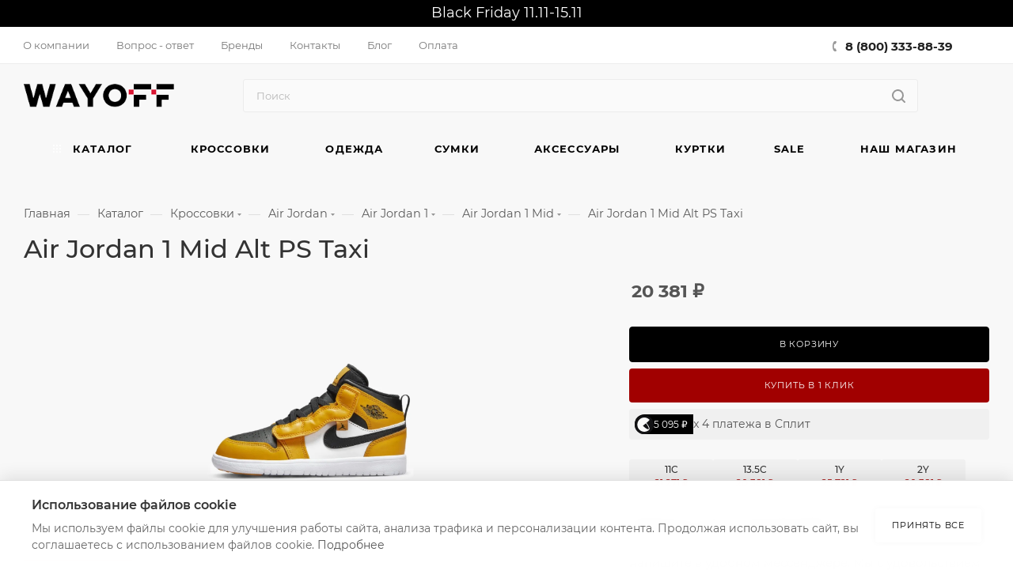

--- FILE ---
content_type: text/html; charset=UTF-8
request_url: https://wayoff.ru/products/air-jordan-1-mid-alt-ps-taxi/
body_size: 97510
content:
<!DOCTYPE html>
<html xmlns="http://www.w3.org/1999/xhtml" xml:lang="ru" lang="ru"  >
<head><link rel="canonical" href="https://wayoff.ru/products/air-jordan-1-mid-alt-ps-taxi/" />
    <meta http-equiv="Content-Type" content="text/html; charset=UTF-8" />
    <title>Купить Air Jordan 1 Mid Alt PS Taxi - AR6351 701 оригинал, цена от 21900 руб. в интернет-магазине WAYOFF</title>
	<meta name="viewport" content="initial-scale=1.0, width=device-width, user-scalable=yes" />
    <meta name="HandheldFriendly" content="true" />
    <meta name="yes" content="yes" />
    <meta name="apple-mobile-web-app-status-bar-style" content="black" />
    <meta name="SKYPE_TOOLBAR" content="SKYPE_TOOLBAR_PARSER_COMPATIBLE" />
            <meta name="description" content="Покупай оригинальные  кроссовки Air Jordan 1 Mid Alt PS Taxi  в магазине WAYOFF. Большой выбор кроссовок в наличии. Быстрая и бесплатная доставка по России, гарантия качества, примерка и возврат." />
    <script data-skip-moving="true">(function(w, d) {var v = w.frameCacheVars = {'CACHE_MODE':'HTMLCACHE','storageBlocks':[],'dynamicBlocks':{'4i19eW':'68b329da9893','basketitems-component-block':'d41d8cd98f00','header-buffered-logo1':'ed30e9a8bc5f','header-auth-block1':'d41d8cd98f00','mobile-basket-with-compare-block1':'d41d8cd98f00','header-auth-block2':'d41d8cd98f00','header-buffered-logo2':'ed30e9a8bc5f','header-basket-with-compare-block1':'d41d8cd98f00','header-buffered-fixed-logo1':'ed30e9a8bc5f','header-auth-block3':'d41d8cd98f00','header-basket-with-compare-block2':'d41d8cd98f00','header-buffered-logo3':'ed30e9a8bc5f','header-basket-with-compare-block3':'d41d8cd98f00','header-auth-block4':'d41d8cd98f00','mobile-auth-block1':'d41d8cd98f00','mobile-basket-with-compare-block2':'d41d8cd98f00','qepX1R':'d41d8cd98f00','OhECjo':'d41d8cd98f00','6zLbbW':'23c8b5af17bc','KSBlai':'d41d8cd98f00','des':'d41d8cd98f00','ROOKpz':'d41d8cd98f00','viewed-block':'d41d8cd98f00','8gJilP':'d41d8cd98f00','basketitems-block':'d41d8cd98f00','bottom-panel-block':'d41d8cd98f00'},'AUTO_UPDATE':true,'AUTO_UPDATE_TTL':'999999','version':'2'};var inv = false;if (v.AUTO_UPDATE === false){if (v.AUTO_UPDATE_TTL && v.AUTO_UPDATE_TTL > 0){var lm = Date.parse(d.lastModified);if (!isNaN(lm)){var td = new Date().getTime();if ((lm + v.AUTO_UPDATE_TTL * 1000) >= td){w.frameRequestStart = false;w.preventAutoUpdate = true;return;}inv = true;}}else{w.frameRequestStart = false;w.preventAutoUpdate = true;return;}}var r = w.XMLHttpRequest ? new XMLHttpRequest() : (w.ActiveXObject ? new w.ActiveXObject("Microsoft.XMLHTTP") : null);if (!r) { return; }w.frameRequestStart = true;var m = v.CACHE_MODE; var l = w.location; var x = new Date().getTime();var q = "?bxrand=" + x + (l.search.length > 0 ? "&" + l.search.substring(1) : "");var u = l.protocol + "//" + l.host + l.pathname + q;r.open("GET", u, true);r.setRequestHeader("BX-ACTION-TYPE", "get_dynamic");r.setRequestHeader("X-Bitrix-Composite", "get_dynamic");r.setRequestHeader("BX-CACHE-MODE", m);r.setRequestHeader("BX-CACHE-BLOCKS", v.dynamicBlocks ? JSON.stringify(v.dynamicBlocks) : "");if (inv){r.setRequestHeader("BX-INVALIDATE-CACHE", "Y");}try { r.setRequestHeader("BX-REF", d.referrer || "");} catch(e) {}if (m === "APPCACHE"){r.setRequestHeader("BX-APPCACHE-PARAMS", JSON.stringify(v.PARAMS));r.setRequestHeader("BX-APPCACHE-URL", v.PAGE_URL ? v.PAGE_URL : "");}r.onreadystatechange = function() {if (r.readyState != 4) { return; }var a = r.getResponseHeader("BX-RAND");var b = w.BX && w.BX.frameCache ? w.BX.frameCache : false;if (a != x || !((r.status >= 200 && r.status < 300) || r.status === 304 || r.status === 1223 || r.status === 0)){var f = {error:true, reason:a!=x?"bad_rand":"bad_status", url:u, xhr:r, status:r.status};if (w.BX && w.BX.ready && b){BX.ready(function() {setTimeout(function(){BX.onCustomEvent("onFrameDataRequestFail", [f]);}, 0);});}w.frameRequestFail = f;return;}if (b){b.onFrameDataReceived(r.responseText);if (!w.frameUpdateInvoked){b.update(false);}w.frameUpdateInvoked = true;}else{w.frameDataString = r.responseText;}};r.send();var p = w.performance;if (p && p.addEventListener && p.getEntries && p.setResourceTimingBufferSize){var e = 'resourcetimingbufferfull';var h = function() {if (w.BX && w.BX.frameCache && w.BX.frameCache.frameDataInserted){p.removeEventListener(e, h);}else {p.setResourceTimingBufferSize(p.getEntries().length + 50);}};p.addEventListener(e, h);}})(window, document);</script>
<script data-skip-moving="true">(function(w, d, n) {var cl = "bx-core";var ht = d.documentElement;var htc = ht ? ht.className : undefined;if (htc === undefined || htc.indexOf(cl) !== -1){return;}var ua = n.userAgent;if (/(iPad;)|(iPhone;)/i.test(ua)){cl += " bx-ios";}else if (/Windows/i.test(ua)){cl += ' bx-win';}else if (/Macintosh/i.test(ua)){cl += " bx-mac";}else if (/Linux/i.test(ua) && !/Android/i.test(ua)){cl += " bx-linux";}else if (/Android/i.test(ua)){cl += " bx-android";}cl += (/(ipad|iphone|android|mobile|touch)/i.test(ua) ? " bx-touch" : " bx-no-touch");cl += w.devicePixelRatio && w.devicePixelRatio >= 2? " bx-retina": " bx-no-retina";var ieVersion = -1;if (/AppleWebKit/.test(ua)){cl += " bx-chrome";}else if (/Opera/.test(ua)){cl += " bx-opera";}else if (/Firefox/.test(ua)){cl += " bx-firefox";}ht.className = htc ? htc + " " + cl : cl;})(window, document, navigator);</script>

<link href="/bitrix/css/aspro.max/notice.css?17523349533623"  rel="stylesheet" />
<link href="/bitrix/js/ui/design-tokens/dist/ui.design-tokens.css?175233492325728"  rel="stylesheet" />
<link href="/bitrix/js/ui/fonts/opensans/ui.font.opensans.css?17523349242555"  rel="stylesheet" />
<link href="/bitrix/js/main/popup/dist/main.popup.bundle.css?175233493229861"  rel="stylesheet" />
<link href="/bitrix/cache/css/s1/aspro_max/page_22ff0092c6c64fe17205b79797979984/page_22ff0092c6c64fe17205b79797979984_v1.css?1763035775157335"  rel="stylesheet" />
<link href="/bitrix/cache/css/s1/aspro_max/template_8ff27972c14027fb7d177b75266f9291/template_8ff27972c14027fb7d177b75266f9291_v1.css?17630357701330839"  data-template-style="true" rel="stylesheet" />
    <link rel="stylesheet" href="/local/templates/aspro_max/css/cookie-banner.css">
    



<link href="/local/templates/aspro_max/css/critical.css?175233520033" data-skip-moving="true" rel="stylesheet">
<meta name="theme-color" content="#a10000">
<style>:root{--theme-base-color: #a10000;--theme-base-opacity-color: #a100001a;--theme-base-color-saturation:100%;--theme-base-color-lightness:32%;}</style>
<style>html {--theme-page-width: 1700px;--theme-page-width-padding: 30px}</style>
<link href="/local/templates/aspro_max/css/print.css?175233520023591" data-template-style="true" rel="stylesheet" media="print">
					<script data-skip-moving="true" src="/bitrix/js/main/jquery/jquery-3.6.0.min.js"></script>
					<script data-skip-moving="true" src="/local/templates/aspro_max/js/speed.min.js?=1752335200"></script>
<link rel="shortcut icon" href="/favicon.ico" type="image/x-icon" />
<link rel="apple-touch-icon" sizes="180x180" href="/upload/CMax/9a4/56xchjmx229y8cv6j1wcue4qekivjz4u.ico" />
<meta property="og:description" content="Покупай оригинальные  кроссовки Air Jordan 1 Mid Alt PS Taxi  в магазине WAYOFF. Большой выбор кроссовок в наличии. Быстрая и бесплатная доставка по России, гарантия качества, примерка и возврат." />
<meta property="og:image" content="https://wayoff.ru:443/upload/iblock/02c/qnkw0mpwkhevesexlhz4e096ytdp7ehu.webp" />
<link rel="image_src" href="https://wayoff.ru:443/upload/iblock/02c/qnkw0mpwkhevesexlhz4e096ytdp7ehu.webp"  />
<meta property="og:title" content="Купить Air Jordan 1 Mid Alt PS Taxi - AR6351 701 оригинал, цена от 21900 руб. в интернет-магазине WAYOFF" />
<meta property="og:type" content="website" />
<meta property="og:url" content="https://wayoff.ru:443/products/air-jordan-1-mid-alt-ps-taxi/" />
<script src="/local/templates/aspro_max/js/fetch/bottom_panel.js" data-skip-moving="true" defer=""></script>

            <!-- Favicon для поисковых систем -->
    <link rel="icon" href="/favicon.ico" type="image/x-icon">
    <link rel="icon" type="image/x-icon" href="/local/templates/aspro_max/images/logo.ico">
    <link rel="icon" type="image/png" sizes="32x32" href="/local/templates/aspro_max/images/logo.png">
    <link rel="icon" type="image/png" sizes="16x16" href="/local/templates/aspro_max/images/logo.png">
    <link rel="apple-touch-icon" href="/local/templates/aspro_max/images/logo.png">
    <meta name="msapplication-TileImage" content="/local/templates/aspro_max/images/logo.png">
    <meta name="msapplication-TileColor" content="#ffffff">


    <!-- Yandex.Metrika counter -->
        <noscript>
        <div><img src="https://mc.yandex.ru/watch/87542660" style="position:absolute; left:-9999px;" alt="" /></div>
    </noscript>
    <!-- /Yandex.Metrika counter -->
    <!-- JSON-LD микроразметка -->
    <script type="application/ld+json">{
    "@context": "http:\/\/schema.org",
    "@type": "LocalBusiness",
    "name": "WAYOFF",
    "description": "WAYOFF – это мультибрендовый магазин лимитированной одежды и кроссовок. В продаже представлены исключительно новые и оригинальные товары.",
    "address": {
        "@type": "PostalAddress",
        "streetAddress": "Малый Палашевский переулок, 6",
        "addressLocality": "Москва",
        "addressRegion": "Москва",
        "postalCode": "123104",
        "addressCountry": "Россия"
    },
    "openingHours": "Mo-Su 10:00-22:00",
    "telephone": "+7 (800) 333-88-39",
    "email": "hello@wayoff.ru",
    "sameAs": [
        "https:\/\/t.me\/wayoff",
        "tel:88003338839",
        "https:\/\/wa.me\/74957908955?text=%D0%97%D0%B4%D1%80%D0%B0%D0%B2%D1%81%D1%82%D0%B2%D1%83%D0%B9%D1%82%D0%B5"
    ],
    "founder": {
        "@type": "Person",
        "name": "Пастухов Евгений Андреевич"
    },
    "taxID": "774312860161",
    "identifier": "321774600011532",
    "additionalType": "RetailStore"
}</script><script type="application/ld+json">{
    "@context": "https:\/\/schema.org",
    "@type": "BreadcrumbList",
    "itemListElement": [
        {
            "@type": "ListItem",
            "position": 1,
            "name": "О компании",
            "item": "https:\/\/wayoff.ru\/company\/"
        },
        {
            "@type": "ListItem",
            "position": 2,
            "name": "Вопрос-ответ",
            "item": "https:\/\/wayoff.ru\/info\/faq\/"
        },
        {
            "@type": "ListItem",
            "position": 3,
            "name": "Бренды",
            "item": "https:\/\/wayoff.ru\/brands\/"
        },
        {
            "@type": "ListItem",
            "position": 4,
            "name": "Контакты",
            "item": "https:\/\/wayoff.ru\/contacts\/"
        },
        {
            "@type": "ListItem",
            "position": 5,
            "name": "Блог",
            "item": "https:\/\/wayoff.ru\/blog\/"
        },
        {
            "@type": "ListItem",
            "position": 6,
            "name": "Каталог",
            "item": "https:\/\/wayoff.ru\/products\/"
        },
        {
            "@type": "ListItem",
            "position": 7,
            "name": "Кроссовки",
            "item": "https:\/\/wayoff.ru\/products\/collections-sneakers\/"
        },
        {
            "@type": "ListItem",
            "position": 8,
            "name": "Одежда",
            "item": "https:\/\/wayoff.ru\/products\/collections-odezhda\/"
        },
        {
            "@type": "ListItem",
            "position": 9,
            "name": "Сумки",
            "item": "https:\/\/wayoff.ru\/products\/collections-handbag\/"
        },
        {
            "@type": "ListItem",
            "position": 10,
            "name": "Аксессуары",
            "item": "https:\/\/wayoff.ru\/products\/collections-accessories\/"
        },
        {
            "@type": "ListItem",
            "position": 11,
            "name": "Футболки",
            "item": "https:\/\/wayoff.ru\/products\/collections-odezhda\/po-kategoriyam\/futbolki\/"
        },
        {
            "@type": "ListItem",
            "position": 12,
            "name": "SALE",
            "item": "https:\/\/wayoff.ru\/landings\/sale\/"
        }
    ]
}</script><script type="application/ld+json">{
    "@context": "https:\/\/schema.org",
    "@type": "WebSite",
    "name": "WAYOFF",
    "description": "WAYOFF – это мультибрендовый магазин лимитированной одежды и кроссовок. В продаже представлены исключительно новые и оригинальные товары. Магазин специализируется на лимитированных моделях, которые, из-за повышенного спроса, купить у ритейлеров практически невозможно.",
    "url": "https:\/\/wayoff.ru",
    "sameAs": [
        "https:\/\/t.me\/wayoff_order",
        "tel:88003338839",
        "https:\/\/wa.me\/74957908955?text=%D0%97%D0%B4%D1%80%D0%B0%B2%D1%81%D1%82%D0%B2%D1%83%D0%B9%D1%82%D0%B5",
        "https:\/\/www.instagram.com\/wayoff"
    ],
    "publisher": {
        "@type": "LocalBusiness",
        "name": "WAYOFF",
        "legalName": "ИП Пастухов Евгений Андреевич",
        "identifier": "774312860161",
        "contactPoint": {
            "@type": "ContactPoint",
            "telephone": "+7 (800) 333-88-39",
            "contactType": "Customer Service",
            "areaServed": "RU",
            "availableLanguage": "Russian",
            "email": "hello@wayoff.ru"
        },
        "address": {
            "@type": "PostalAddress",
            "streetAddress": "Малый Палашевский переулок, 6",
            "addressLocality": "Москва",
            "addressRegion": "Москва",
            "postalCode": "123104",
            "addressCountry": "RU"
        },
        "openingHoursSpecification": {
            "@type": "OpeningHoursSpecification",
            "dayOfWeek": [
                "http:\/\/schema.org\/Monday",
                "http:\/\/schema.org\/Tuesday",
                "http:\/\/schema.org\/Wednesday",
                "http:\/\/schema.org\/Thursday",
                "http:\/\/schema.org\/Friday",
                "http:\/\/schema.org\/Saturday",
                "http:\/\/schema.org\/Sunday"
            ],
            "opens": "10:00",
            "closes": "22:00"
        }
    }
}</script>    <!-- /JSON-LD микроразметка -->
</head>
<body class=" site_s1  fill_bg_n catalog-delayed-btn-N theme-light" id="main" data-site="/">

    

<div id="bxdynamic_4i19eW_start" style="display:none"></div>
<div id="bxdynamic_4i19eW_end" style="display:none"></div>		<div id="bxdynamic_basketitems-component-block_start" style="display:none"></div><div id="bxdynamic_basketitems-component-block_end" style="display:none"></div>								<div class="cd-modal-bg"></div>
		<script data-skip-moving="true">var solutionName = 'arMaxOptions';</script>
		<script src="/local/templates/aspro_max/js/setTheme.php?site_id=s1&site_dir=/" data-skip-moving="true"></script>
		<div class="wrapper1  header_bgcolored long_header colored_header catalog_page basket_normal basket_fill_WHITE side_LEFT block_side_NORMAL catalog_icons_N banner_auto with_fast_view mheader-v1 header-v10 header-font-lower_N regions_N title_position_LEFT footer-v2 front-vindex1 mfixed_Y mfixed_view_scroll_top title-v1 lazy_N with_phones compact-catalog normal-catalog-img landing-slider big-banners-mobile-normal bottom-icons-panel-Y compact-breadcrumbs-N catalog-delayed-btn-N  ">

<div class="mega_fixed_menu scrollblock">
	<div class="maxwidth-theme">
		<svg class="svg svg-close" width="14" height="14" viewBox="0 0 14 14">
		  <path data-name="Rounded Rectangle 568 copy 16" d="M1009.4,953l5.32,5.315a0.987,0.987,0,0,1,0,1.4,1,1,0,0,1-1.41,0L1008,954.4l-5.32,5.315a0.991,0.991,0,0,1-1.4-1.4L1006.6,953l-5.32-5.315a0.991,0.991,0,0,1,1.4-1.4l5.32,5.315,5.31-5.315a1,1,0,0,1,1.41,0,0.987,0.987,0,0,1,0,1.4Z" transform="translate(-1001 -946)"></path>
		</svg>
		<i class="svg svg-close mask arrow"></i>
		<div class="row">
			<div class="col-md-9">
				<div class="left_menu_block">
					<div class="logo_block flexbox flexbox--row align-items-normal">
						<div class="logo">
							<div id="bxdynamic_header-buffered-logo1_start" style="display:none"></div><a href="/"><img src="/upload/CMax/7ac/f2l0lvmrxiwgtkcqkw8uvk0tk31qi68t.png" alt="WAYOFF" title="WAYOFF" data-src="" /></a><div id="bxdynamic_header-buffered-logo1_end" style="display:none"></div>						</div>
						<div class="top-description addr">
							розничный магазин лимитированных вещей						</div>
					</div>
					<div class="search_block">
						<div class="search_wrap">
							<div class="search-block">
									<div class="search-wrapper">
		<div id="title-search_mega_menu">
			<form action="/products/" class="search">
				<div class="search-input-div">
					<input class="search-input" id="title-search-input_mega_menu" type="text" name="q" value="" placeholder="Поиск" size="20" maxlength="80" autocomplete="off" />
				</div>
				<div class="search-button-div">
					<button class="btn btn-search" type="submit" name="s" value="Найти"><i class="svg search2  inline " aria-hidden="true"><svg width="17" height="17" ><use xlink:href="/local/templates/aspro_max/images/svg/header_icons_srite.svg#search"></use></svg></i></button>
					
					<span class="close-block inline-search-hide"><span class="svg svg-close close-icons"></span></span>
				</div>
			</form>
		</div>
	</div>
							</div>
						</div>
					</div>
					<!-- noindex -->
<!--googleoff: all-->

	<div class="burger_menu_wrapper">
		
			<div class="top_link_wrapper">
				<div class="menu-item dropdown catalog wide_menu  active">
					<div class="wrap">
						<a class="dropdown-toggle" href="/products/">
							<div class="link-title color-theme-hover">
																	<i class="svg inline  svg-inline-icon_catalog" aria-hidden="true" ><svg xmlns="http://www.w3.org/2000/svg" width="10" height="10" viewBox="0 0 10 10"><path  data-name="Rounded Rectangle 969 copy 7" class="cls-1" d="M644,76a1,1,0,1,1-1,1A1,1,0,0,1,644,76Zm4,0a1,1,0,1,1-1,1A1,1,0,0,1,648,76Zm4,0a1,1,0,1,1-1,1A1,1,0,0,1,652,76Zm-8,4a1,1,0,1,1-1,1A1,1,0,0,1,644,80Zm4,0a1,1,0,1,1-1,1A1,1,0,0,1,648,80Zm4,0a1,1,0,1,1-1,1A1,1,0,0,1,652,80Zm-8,4a1,1,0,1,1-1,1A1,1,0,0,1,644,84Zm4,0a1,1,0,1,1-1,1A1,1,0,0,1,648,84Zm4,0a1,1,0,1,1-1,1A1,1,0,0,1,652,84Z" transform="translate(-643 -76)"/></svg></i>																Каталог							</div>
						</a>
													<span class="tail"></span>
							<div class="burger-dropdown-menu row">
								<div class="menu-wrapper" >
									
																														<div class="col-md-4 dropdown-submenu  ">
																						<a href="/products/collections-sneakers/" class="color-theme-hover" title="Кроссовки">
												<span class="name option-font-bold">Кроссовки</span>
											</a>
																								<div class="burger-dropdown-menu toggle_menu">
																																									<div class="menu-item  dropdown-submenu ">
															<a href="/products/collections-sneakers/air-jordan/" title="Air Jordan">
																<span class="name color-theme-hover">Air Jordan</span>
															</a>
																															<div class="burger-dropdown-menu with_padding">
																																			<div class="menu-item ">
																			<a href="/products/collections-sneakers/air-jordan/air-jordan-1/" title="Air Jordan 1">
																				<span class="name color-theme-hover">Air Jordan 1</span>
																			</a>
																		</div>
																																			<div class="menu-item ">
																			<a href="/products/collections-sneakers/air-jordan/air-jordan-2/" title="Air Jordan 2">
																				<span class="name color-theme-hover">Air Jordan 2</span>
																			</a>
																		</div>
																																			<div class="menu-item ">
																			<a href="/products/collections-sneakers/air-jordan/air-jordan-3/" title="Air Jordan 3">
																				<span class="name color-theme-hover">Air Jordan 3</span>
																			</a>
																		</div>
																																			<div class="menu-item ">
																			<a href="/products/collections-sneakers/air-jordan/air-jordan-4/" title="Air Jordan 4">
																				<span class="name color-theme-hover">Air Jordan 4</span>
																			</a>
																		</div>
																																			<div class="menu-item ">
																			<a href="/products/collections-sneakers/air-jordan/air-jordan-5/" title="Air Jordan 5">
																				<span class="name color-theme-hover">Air Jordan 5</span>
																			</a>
																		</div>
																																			<div class="menu-item ">
																			<a href="/products/collections-sneakers/air-jordan/air-jordan-6/" title="Air Jordan 6">
																				<span class="name color-theme-hover">Air Jordan 6</span>
																			</a>
																		</div>
																																			<div class="menu-item ">
																			<a href="/products/collections-sneakers/air-jordan/air-jordan-7/" title="Air Jordan 7">
																				<span class="name color-theme-hover">Air Jordan 7</span>
																			</a>
																		</div>
																																			<div class="menu-item ">
																			<a href="/products/collections-sneakers/air-jordan/air-jordan-8/" title="Air Jordan 8">
																				<span class="name color-theme-hover">Air Jordan 8</span>
																			</a>
																		</div>
																																			<div class="menu-item ">
																			<a href="/products/collections-sneakers/air-jordan/air-jordan-9/" title="Air Jordan 9">
																				<span class="name color-theme-hover">Air Jordan 9</span>
																			</a>
																		</div>
																																			<div class="menu-item ">
																			<a href="/products/collections-sneakers/air-jordan/air-jordan-10/" title="Air Jordan 10">
																				<span class="name color-theme-hover">Air Jordan 10</span>
																			</a>
																		</div>
																																			<div class="menu-item ">
																			<a href="/products/collections-sneakers/air-jordan/basketbal-air-jordan-12/" title="Air Jordan 12">
																				<span class="name color-theme-hover">Air Jordan 12</span>
																			</a>
																		</div>
																																			<div class="menu-item ">
																			<a href="/products/collections-sneakers/air-jordan/air-jordan-ship/" title="Air Jordan Ship">
																				<span class="name color-theme-hover">Air Jordan Ship</span>
																			</a>
																		</div>
																																			<div class="menu-item ">
																			<a href="/products/collections-sneakers/air-jordan/air-jordan-hex-mule/" title="Air Jordan Hex Mule">
																				<span class="name color-theme-hover">Air Jordan Hex Mule</span>
																			</a>
																		</div>
																																			<div class="menu-item ">
																			<a href="/products/collections-sneakers/air-jordan/air-jordan-jumpman-jack/" title="Air Jordan Jumpman Jack">
																				<span class="name color-theme-hover">Air Jordan Jumpman Jack</span>
																			</a>
																		</div>
																																			<div class="menu-item ">
																			<a href="/products/collections-sneakers/air-jordan/air-jordan-11/" title="Air Jordan 11">
																				<span class="name color-theme-hover">Air Jordan 11</span>
																			</a>
																		</div>
																																			<div class="menu-item ">
																			<a href="/products/collections-sneakers/air-jordan/air-jordan-spizike-low/" title="Air Jordan Spizike Low">
																				<span class="name color-theme-hover">Air Jordan Spizike Low</span>
																			</a>
																		</div>
																																			<div class="menu-item ">
																			<a href="/products/collections-sneakers/air-jordan/air-jordan-14/" title="Air Jordan 14">
																				<span class="name color-theme-hover">Air Jordan 14</span>
																			</a>
																		</div>
																																	</div>
																													</div>
																																									<div class="menu-item  dropdown-submenu ">
															<a href="/products/collections-sneakers/nike/" title="Nike">
																<span class="name color-theme-hover">Nike</span>
															</a>
																															<div class="burger-dropdown-menu with_padding">
																																			<div class="menu-item ">
																			<a href="/products/collections-sneakers/nike/nike-dunk/" title="Nike Dunk">
																				<span class="name color-theme-hover">Nike Dunk</span>
																			</a>
																		</div>
																																			<div class="menu-item ">
																			<a href="/products/collections-sneakers/nike/air-force-1/" title="Nike Air Force 1">
																				<span class="name color-theme-hover">Nike Air Force 1</span>
																			</a>
																		</div>
																																			<div class="menu-item ">
																			<a href="/products/collections-sneakers/nike/air-max/" title="Nike Air Max">
																				<span class="name color-theme-hover">Nike Air Max</span>
																			</a>
																		</div>
																																			<div class="menu-item ">
																			<a href="/products/collections-sneakers/nike/nike-blazer/" title="Nike Blazer">
																				<span class="name color-theme-hover">Nike Blazer</span>
																			</a>
																		</div>
																																			<div class="menu-item ">
																			<a href="/products/collections-sneakers/nike/vomero-5/" title="Nike Zoom Vomero 5">
																				<span class="name color-theme-hover">Nike Zoom Vomero 5</span>
																			</a>
																		</div>
																																			<div class="menu-item ">
																			<a href="/products/collections-sneakers/nike/nike-acg/" title="Nike ACG">
																				<span class="name color-theme-hover">Nike ACG</span>
																			</a>
																		</div>
																																			<div class="menu-item ">
																			<a href="/products/collections-sneakers/nike/nike-huarache/" title="Nike Huarache">
																				<span class="name color-theme-hover">Nike Huarache</span>
																			</a>
																		</div>
																																			<div class="menu-item ">
																			<a href="/products/collections-sneakers/nike/nike-mac-attack-qs-sp/" title="Nike Mac Attack QS SP">
																				<span class="name color-theme-hover">Nike Mac Attack QS SP</span>
																			</a>
																		</div>
																																			<div class="menu-item ">
																			<a href="/products/collections-sneakers/nike/nike-uptempo/" title="Nike Uptempo">
																				<span class="name color-theme-hover">Nike Uptempo</span>
																			</a>
																		</div>
																																			<div class="menu-item ">
																			<a href="/products/collections-sneakers/nike/calm-slide/" title="Nike Calm-slide">
																				<span class="name color-theme-hover">Nike Calm-slide</span>
																			</a>
																		</div>
																																			<div class="menu-item ">
																			<a href="/products/collections-sneakers/nike/initiator/" title="Nike Initiator">
																				<span class="name color-theme-hover">Nike Initiator</span>
																			</a>
																		</div>
																																			<div class="menu-item ">
																			<a href="/products/collections-sneakers/nike/nike-zoom/" title="Nike Zoom">
																				<span class="name color-theme-hover">Nike Zoom</span>
																			</a>
																		</div>
																																			<div class="menu-item ">
																			<a href="/products/collections-sneakers/nike/nike-overbreak/" title="Nike Overbreak">
																				<span class="name color-theme-hover">Nike Overbreak</span>
																			</a>
																		</div>
																																			<div class="menu-item ">
																			<a href="/products/collections-sneakers/nike/nike-air-humara/" title="Nike Air Humara">
																				<span class="name color-theme-hover">Nike Air Humara</span>
																			</a>
																		</div>
																																			<div class="menu-item ">
																			<a href="/products/collections-sneakers/nike/nike-space-hippie-03/" title="Nike Space Hippie 03">
																				<span class="name color-theme-hover">Nike Space Hippie 03</span>
																			</a>
																		</div>
																																			<div class="menu-item ">
																			<a href="/products/collections-sneakers/nike/nike-kwondo-1/" title="Nike Kwondo 1">
																				<span class="name color-theme-hover">Nike Kwondo 1</span>
																			</a>
																		</div>
																																			<div class="menu-item ">
																			<a href="/products/collections-sneakers/nike/nike-x-nocta-glide/" title="Nike x NOCTA">
																				<span class="name color-theme-hover">Nike x NOCTA</span>
																			</a>
																		</div>
																																			<div class="menu-item ">
																			<a href="/products/collections-sneakers/nike/nike-fear-of-god/" title="Nike Fear of God">
																				<span class="name color-theme-hover">Nike Fear of God</span>
																			</a>
																		</div>
																																			<div class="menu-item ">
																			<a href="/products/collections-sneakers/nike/nike-air-vapormax/" title="Nike Air Vapormax">
																				<span class="name color-theme-hover">Nike Air Vapormax</span>
																			</a>
																		</div>
																																			<div class="menu-item ">
																			<a href="/products/collections-sneakers/nike/nike-air-presto/" title="Nike Air Presto">
																				<span class="name color-theme-hover">Nike Air Presto</span>
																			</a>
																		</div>
																																			<div class="menu-item ">
																			<a href="/products/collections-sneakers/nike/nike-waffle/" title="Nike Waffle">
																				<span class="name color-theme-hover">Nike Waffle</span>
																			</a>
																		</div>
																																			<div class="menu-item ">
																			<a href="/products/collections-sneakers/nike/nike-cortez/" title="Nike Cortez">
																				<span class="name color-theme-hover">Nike Cortez</span>
																			</a>
																		</div>
																																			<div class="menu-item ">
																			<a href="/products/collections-sneakers/nike/nike-air-trainer/" title="Nike Air Trainer">
																				<span class="name color-theme-hover">Nike Air Trainer</span>
																			</a>
																		</div>
																																			<div class="menu-item ">
																			<a href="/products/collections-sneakers/nike/nike-shox/" title="Nike Shox">
																				<span class="name color-theme-hover">Nike Shox</span>
																			</a>
																		</div>
																																			<div class="menu-item ">
																			<a href="/products/collections-sneakers/nike/nike-terminator/" title="Nike Terminator">
																				<span class="name color-theme-hover">Nike Terminator</span>
																			</a>
																		</div>
																																			<div class="menu-item ">
																			<a href="/products/collections-sneakers/nike/nike-air-flight/" title="Nike Air Flight">
																				<span class="name color-theme-hover">Nike Air Flight</span>
																			</a>
																		</div>
																																			<div class="menu-item ">
																			<a href="/products/collections-sneakers/nike/nike-v2k-run/" title="Nike V2K Run">
																				<span class="name color-theme-hover">Nike V2K Run</span>
																			</a>
																		</div>
																																			<div class="menu-item ">
																			<a href="/products/collections-sneakers/nike/nike-magmascape/" title="Nike Magmascape">
																				<span class="name color-theme-hover">Nike Magmascape</span>
																			</a>
																		</div>
																																			<div class="menu-item ">
																			<a href="/products/collections-sneakers/nike/nike-zoom-vomero-roam/" title="Nike Zoom Vomero Roam">
																				<span class="name color-theme-hover">Nike Zoom Vomero Roam</span>
																			</a>
																		</div>
																																			<div class="menu-item ">
																			<a href="/products/collections-sneakers/nike/nike-air-zoom-vomero-5/" title="Nike Air Zoom Vomero 5">
																				<span class="name color-theme-hover">Nike Air Zoom Vomero 5</span>
																			</a>
																		</div>
																																			<div class="menu-item ">
																			<a href="/products/collections-sneakers/nike/nike-zoom-field-jaxx/" title="Nike Zoom Field Jaxx">
																				<span class="name color-theme-hover">Nike Zoom Field Jaxx</span>
																			</a>
																		</div>
																																			<div class="menu-item ">
																			<a href="/products/collections-sneakers/nike/nike-air-sunder-max/" title="Nike Air Sunder Max">
																				<span class="name color-theme-hover">Nike Air Sunder Max</span>
																			</a>
																		</div>
																																			<div class="menu-item ">
																			<a href="/products/collections-sneakers/nike/nike-vomero-18/" title="Nike Vomero 18">
																				<span class="name color-theme-hover">Nike Vomero 18</span>
																			</a>
																		</div>
																																			<div class="menu-item ">
																			<a href="/products/collections-sneakers/nike/nike-air-foamposite/" title="Nike Air Foamposite">
																				<span class="name color-theme-hover">Nike Air Foamposite</span>
																			</a>
																		</div>
																																			<div class="menu-item ">
																			<a href="/products/collections-sneakers/nike/nike-tc-7900/" title="Nike TC 7900">
																				<span class="name color-theme-hover">Nike TC 7900</span>
																			</a>
																		</div>
																																			<div class="menu-item ">
																			<a href="/products/collections-sneakers/nike/nike-air-flightposite/" title="Nike Air Flightposite">
																				<span class="name color-theme-hover">Nike Air Flightposite</span>
																			</a>
																		</div>
																																			<div class="menu-item ">
																			<a href="/products/collections-sneakers/nike/nike-zoom-kobe-6/" title="Nike Zoom Kobe 6">
																				<span class="name color-theme-hover">Nike Zoom Kobe 6</span>
																			</a>
																		</div>
																																			<div class="menu-item ">
																			<a href="/products/collections-sneakers/nike/nike-air-diamond-turf/" title="Nike Air Diamond Turf">
																				<span class="name color-theme-hover">Nike Air Diamond Turf</span>
																			</a>
																		</div>
																																			<div class="menu-item ">
																			<a href="/products/collections-sneakers/nike/nike-total-90/" title="Nike Total 90">
																				<span class="name color-theme-hover">Nike Total 90</span>
																			</a>
																		</div>
																																			<div class="menu-item ">
																			<a href="/products/collections-sneakers/nike/nike-lebron-22/" title="Nike LeBron 22">
																				<span class="name color-theme-hover">Nike LeBron 22</span>
																			</a>
																		</div>
																																			<div class="menu-item ">
																			<a href="/products/collections-sneakers/nike/nike-kd-18/" title="Nike KD 18">
																				<span class="name color-theme-hover">Nike KD 18</span>
																			</a>
																		</div>
																																			<div class="menu-item ">
																			<a href="/products/collections-sneakers/nike/nike-giannis-freak-6/" title="Nike Giannis Freak 6">
																				<span class="name color-theme-hover">Nike Giannis Freak 6</span>
																			</a>
																		</div>
																																			<div class="menu-item ">
																			<a href="/products/collections-sneakers/nike/nike-book-1/" title="Nike Book 1">
																				<span class="name color-theme-hover">Nike Book 1</span>
																			</a>
																		</div>
																																			<div class="menu-item ">
																			<a href="/products/collections-sneakers/nike/nike-sabrina-2/" title="Nike Sabrina 2">
																				<span class="name color-theme-hover">Nike Sabrina 2</span>
																			</a>
																		</div>
																																			<div class="menu-item ">
																			<a href="/products/collections-sneakers/nike/nike-ja-2/" title="Nike Ja 2">
																				<span class="name color-theme-hover">Nike Ja 2</span>
																			</a>
																		</div>
																																			<div class="menu-item ">
																			<a href="/products/collections-sneakers/nike/nike-air-zoom-gt-hustle-3/" title="Nike Air Zoom GT Hustle 3">
																				<span class="name color-theme-hover">Nike Air Zoom GT Hustle 3</span>
																			</a>
																		</div>
																																			<div class="menu-item ">
																			<a href="/products/collections-sneakers/nike/nike-pegasus-premium/" title="Nike Pegasus Premium">
																				<span class="name color-theme-hover">Nike Pegasus Premium</span>
																			</a>
																		</div>
																																			<div class="menu-item ">
																			<a href="/products/collections-sneakers/nike/nike-air-zoom-gt-cut-3/" title="Nike Air Zoom GT Cut 3">
																				<span class="name color-theme-hover">Nike Air Zoom GT Cut 3</span>
																			</a>
																		</div>
																																			<div class="menu-item ">
																			<a href="/products/collections-sneakers/nike/air-zoom-spiridon-sp/" title="Air Zoom Spiridon SP">
																				<span class="name color-theme-hover">Air Zoom Spiridon SP</span>
																			</a>
																		</div>
																																			<div class="menu-item ">
																			<a href="/products/collections-sneakers/nike/nike-reactx-rejuven8/" title="Nike ReactX Rejuven8">
																				<span class="name color-theme-hover">Nike ReactX Rejuven8</span>
																			</a>
																		</div>
																																			<div class="menu-item ">
																			<a href="/products/collections-sneakers/nike/nike-shox-r4/" title="Nike Shox R4">
																				<span class="name color-theme-hover">Nike Shox R4</span>
																			</a>
																		</div>
																																			<div class="menu-item ">
																			<a href="/products/collections-sneakers/nike/nike-kobe/" title="Nike Kobe">
																				<span class="name color-theme-hover">Nike Kobe</span>
																			</a>
																		</div>
																																			<div class="menu-item ">
																			<a href="/products/collections-sneakers/nike/nike-terra-manta/" title="Nike Terra Manta">
																				<span class="name color-theme-hover">Nike Terra Manta</span>
																			</a>
																		</div>
																																			<div class="menu-item ">
																			<a href="/products/collections-sneakers/nike/nike-vandal/" title="Nike Vandal">
																				<span class="name color-theme-hover">Nike Vandal</span>
																			</a>
																		</div>
																																			<div class="menu-item ">
																			<a href="/products/collections-sneakers/nike/kiger-10/" title="Nike Kiger 10">
																				<span class="name color-theme-hover">Nike Kiger 10</span>
																			</a>
																		</div>
																																			<div class="menu-item ">
																			<a href="/products/collections-sneakers/nike/nike-zegamadome/" title="Nike Zegamadome">
																				<span class="name color-theme-hover">Nike Zegamadome</span>
																			</a>
																		</div>
																																			<div class="menu-item ">
																			<a href="/products/collections-sneakers/nike/nike-alpha-menace/" title="Nike Alpha Menace">
																				<span class="name color-theme-hover">Nike Alpha Menace</span>
																			</a>
																		</div>
																																			<div class="menu-item ">
																			<a href="/products/collections-sneakers/nike/nike-a-one/" title="Nike A'One">
																				<span class="name color-theme-hover">Nike A'One</span>
																			</a>
																		</div>
																																			<div class="menu-item ">
																			<a href="/products/collections-sneakers/nike/nike-giannis-immortality/" title="Nike Giannis Immortality">
																				<span class="name color-theme-hover">Nike Giannis Immortality</span>
																			</a>
																		</div>
																																			<div class="menu-item ">
																			<a href="/products/collections-sneakers/nike/nike-ld-1000/" title="Nike LD-1000">
																				<span class="name color-theme-hover">Nike LD-1000</span>
																			</a>
																		</div>
																																			<div class="menu-item ">
																			<a href="/products/collections-sneakers/nike/nike-air-rift/" title="Nike Air Rift">
																				<span class="name color-theme-hover">Nike Air Rift</span>
																			</a>
																		</div>
																																			<div class="menu-item ">
																			<a href="/products/collections-sneakers/nike/nike-team-hustle-d12/" title="Nike Team Hustle D12">
																				<span class="name color-theme-hover">Nike Team Hustle D12</span>
																			</a>
																		</div>
																																			<div class="menu-item ">
																			<a href="/products/collections-sneakers/nike/nike-day-one-sb/" title="Nike Day One SB">
																				<span class="name color-theme-hover">Nike Day One SB</span>
																			</a>
																		</div>
																																			<div class="menu-item ">
																			<a href="/products/collections-sneakers/nike/nike-astro-grabber/" title="Nike Astro Grabber">
																				<span class="name color-theme-hover">Nike Astro Grabber</span>
																			</a>
																		</div>
																																			<div class="menu-item ">
																			<a href="/products/collections-sneakers/nike/nike-lahar/" title="Nike Lahar">
																				<span class="name color-theme-hover">Nike Lahar</span>
																			</a>
																		</div>
																																			<div class="menu-item ">
																			<a href="/products/collections-sneakers/nike/nike-react-infinity-run-/" title="Nike React Infinity Run ">
																				<span class="name color-theme-hover">Nike React Infinity Run </span>
																			</a>
																		</div>
																																			<div class="menu-item ">
																			<a href="/products/collections-sneakers/nike/nike-general-purpose-shoe/" title="Nike General Purpose Shoe">
																				<span class="name color-theme-hover">Nike General Purpose Shoe</span>
																			</a>
																		</div>
																																			<div class="menu-item ">
																			<a href="/products/collections-sneakers/nike/air-more-uptempo/" title="Air More Uptempo">
																				<span class="name color-theme-hover">Air More Uptempo</span>
																			</a>
																		</div>
																																			<div class="menu-item ">
																			<a href="/products/collections-sneakers/nike/nike-kyrie-low-5/" title="Nike Kyrie Low 5">
																				<span class="name color-theme-hover">Nike Kyrie Low 5</span>
																			</a>
																		</div>
																																	</div>
																													</div>
																																									<div class="menu-item  dropdown-submenu ">
															<a href="/products/collections-sneakers/yeezy/" title="Yeezy">
																<span class="name color-theme-hover">Yeezy</span>
															</a>
																															<div class="burger-dropdown-menu with_padding">
																																			<div class="menu-item ">
																			<a href="/products/collections-sneakers/yeezy/yeezy-350/" title="Yeezy 350">
																				<span class="name color-theme-hover">Yeezy 350</span>
																			</a>
																		</div>
																																			<div class="menu-item ">
																			<a href="/products/collections-sneakers/yeezy/yeezy-380/" title="Yeezy 380">
																				<span class="name color-theme-hover">Yeezy 380</span>
																			</a>
																		</div>
																																			<div class="menu-item ">
																			<a href="/products/collections-sneakers/yeezy/yeezy-450/" title="Yeezy 450">
																				<span class="name color-theme-hover">Yeezy 450</span>
																			</a>
																		</div>
																																			<div class="menu-item ">
																			<a href="/products/collections-sneakers/yeezy/yeezy-500/" title="Yeezy 500">
																				<span class="name color-theme-hover">Yeezy 500</span>
																			</a>
																		</div>
																																			<div class="menu-item ">
																			<a href="/products/collections-sneakers/yeezy/yeezy-700/" title="Yeezy 700">
																				<span class="name color-theme-hover">Yeezy 700</span>
																			</a>
																		</div>
																																			<div class="menu-item ">
																			<a href="/products/collections-sneakers/yeezy/yeezy-desert-boot/" title="Yeezy Desert Boot">
																				<span class="name color-theme-hover">Yeezy Desert Boot</span>
																			</a>
																		</div>
																																			<div class="menu-item ">
																			<a href="/products/collections-sneakers/yeezy/yeezy-slide/" title="Yeezy Slide">
																				<span class="name color-theme-hover">Yeezy Slide</span>
																			</a>
																		</div>
																																			<div class="menu-item ">
																			<a href="/products/collections-sneakers/yeezy/yeezy-450-slide/" title="Yeezy 450 Slide">
																				<span class="name color-theme-hover">Yeezy 450 Slide</span>
																			</a>
																		</div>
																																			<div class="menu-item ">
																			<a href="/products/collections-sneakers/yeezy/yeezy-foam-rnnr/" title="Yeezy Foam RNNR">
																				<span class="name color-theme-hover">Yeezy Foam RNNR</span>
																			</a>
																		</div>
																																			<div class="menu-item ">
																			<a href="/products/collections-sneakers/yeezy/yeezy-knit-rnnr/" title="Yeezy Knit RNNR">
																				<span class="name color-theme-hover">Yeezy Knit RNNR</span>
																			</a>
																		</div>
																																			<div class="menu-item ">
																			<a href="/products/collections-sneakers/yeezy/yeezy-nsltd-boot/" title="Yeezy NSLTD Boot">
																				<span class="name color-theme-hover">Yeezy NSLTD Boot</span>
																			</a>
																		</div>
																																			<div class="menu-item ">
																			<a href="/products/collections-sneakers/yeezy/yeezy-750/" title="Yeezy 750">
																				<span class="name color-theme-hover">Yeezy 750</span>
																			</a>
																		</div>
																																			<div class="menu-item ">
																			<a href="/products/collections-sneakers/yeezy/yeezy-pod/" title="Yeezy Pod">
																				<span class="name color-theme-hover">Yeezy Pod</span>
																			</a>
																		</div>
																																	</div>
																													</div>
																																									<div class="menu-item  dropdown-submenu ">
															<a href="/products/collections-sneakers/new-balance/" title="New Balance">
																<span class="name color-theme-hover">New Balance</span>
															</a>
																															<div class="burger-dropdown-menu with_padding">
																																			<div class="menu-item ">
																			<a href="/products/collections-sneakers/new-balance/new-balance-2002r/" title="New Balance  2002R">
																				<span class="name color-theme-hover">New Balance  2002R</span>
																			</a>
																		</div>
																																			<div class="menu-item ">
																			<a href="/products/collections-sneakers/new-balance/new-balance-530/" title="New Balance  530">
																				<span class="name color-theme-hover">New Balance  530</span>
																			</a>
																		</div>
																																			<div class="menu-item ">
																			<a href="/products/collections-sneakers/new-balance/new-balance-550/" title="New Balance  550">
																				<span class="name color-theme-hover">New Balance  550</span>
																			</a>
																		</div>
																																			<div class="menu-item ">
																			<a href="/products/collections-sneakers/new-balance/new-balance-9060/" title="New Balance  9060">
																				<span class="name color-theme-hover">New Balance  9060</span>
																			</a>
																		</div>
																																			<div class="menu-item ">
																			<a href="/products/collections-sneakers/new-balance/new-balance-990v3/" title="New Balance  990v3">
																				<span class="name color-theme-hover">New Balance  990v3</span>
																			</a>
																		</div>
																																			<div class="menu-item ">
																			<a href="/products/collections-sneakers/new-balance/new-balance-992/" title="New Balance  992">
																				<span class="name color-theme-hover">New Balance  992</span>
																			</a>
																		</div>
																																			<div class="menu-item ">
																			<a href="/products/collections-sneakers/new-balance/xc-72/" title="New Balance XC-72">
																				<span class="name color-theme-hover">New Balance XC-72</span>
																			</a>
																		</div>
																																			<div class="menu-item ">
																			<a href="/products/collections-sneakers/new-balance/new-balance-1906r/" title="New Balance 1906R">
																				<span class="name color-theme-hover">New Balance 1906R</span>
																			</a>
																		</div>
																																			<div class="menu-item ">
																			<a href="/products/collections-sneakers/new-balance/new-balance-237/" title="New Balance 237">
																				<span class="name color-theme-hover">New Balance 237</span>
																			</a>
																		</div>
																																			<div class="menu-item ">
																			<a href="/products/collections-sneakers/new-balance/new-balance-327/" title="New Balance 327">
																				<span class="name color-theme-hover">New Balance 327</span>
																			</a>
																		</div>
																																			<div class="menu-item ">
																			<a href="/products/collections-sneakers/new-balance/new-balance-408/" title="New Balance 408">
																				<span class="name color-theme-hover">New Balance 408</span>
																			</a>
																		</div>
																																			<div class="menu-item ">
																			<a href="/products/collections-sneakers/new-balance/new-balance-410/" title="New Balance 410">
																				<span class="name color-theme-hover">New Balance 410</span>
																			</a>
																		</div>
																																			<div class="menu-item ">
																			<a href="/products/collections-sneakers/new-balance/new-balance-57-40/" title="New Balance 5740">
																				<span class="name color-theme-hover">New Balance 5740</span>
																			</a>
																		</div>
																																			<div class="menu-item ">
																			<a href="/products/collections-sneakers/new-balance/new-balance-610t/" title="New Balance 610T">
																				<span class="name color-theme-hover">New Balance 610T</span>
																			</a>
																		</div>
																																			<div class="menu-item ">
																			<a href="/products/collections-sneakers/new-balance/new-balance-650r/" title="New Balance 650R">
																				<span class="name color-theme-hover">New Balance 650R</span>
																			</a>
																		</div>
																																			<div class="menu-item ">
																			<a href="/products/collections-sneakers/new-balance/new-balance-827/" title="New Balance 827">
																				<span class="name color-theme-hover">New Balance 827</span>
																			</a>
																		</div>
																																			<div class="menu-item ">
																			<a href="/products/collections-sneakers/new-balance/new-balance-878/" title="New Balance 878">
																				<span class="name color-theme-hover">New Balance 878</span>
																			</a>
																		</div>
																																			<div class="menu-item ">
																			<a href="/products/collections-sneakers/new-balance/new-balance-880/" title="New Balance 880">
																				<span class="name color-theme-hover">New Balance 880</span>
																			</a>
																		</div>
																																			<div class="menu-item ">
																			<a href="/products/collections-sneakers/new-balance/new-balance-991/" title="New Balance 991">
																				<span class="name color-theme-hover">New Balance 991</span>
																			</a>
																		</div>
																																			<div class="menu-item ">
																			<a href="/products/collections-sneakers/new-balance/new-balance-pro-court/" title="New Balance Pro Court">
																				<span class="name color-theme-hover">New Balance Pro Court</span>
																			</a>
																		</div>
																																			<div class="menu-item ">
																			<a href="/products/collections-sneakers/new-balance/new-balance-rc-1300/" title="New Balance RC 1300">
																				<span class="name color-theme-hover">New Balance RC 1300</span>
																			</a>
																		</div>
																																			<div class="menu-item ">
																			<a href="/products/collections-sneakers/new-balance/new-balance-1906d/" title="New Balance 1906D">
																				<span class="name color-theme-hover">New Balance 1906D</span>
																			</a>
																		</div>
																																			<div class="menu-item ">
																			<a href="/products/collections-sneakers/new-balance/new-balance-574/" title="New Balance 574">
																				<span class="name color-theme-hover">New Balance 574</span>
																			</a>
																		</div>
																																			<div class="menu-item ">
																			<a href="/products/collections-sneakers/new-balance/new-balance-860v2/" title="New Balance 860v2">
																				<span class="name color-theme-hover">New Balance 860v2</span>
																			</a>
																		</div>
																																			<div class="menu-item ">
																			<a href="/products/collections-sneakers/new-balance/new-balance-920/" title="New Balance 920">
																				<span class="name color-theme-hover">New Balance 920</span>
																			</a>
																		</div>
																																			<div class="menu-item ">
																			<a href="/products/collections-sneakers/new-balance/new-balance-990v2/" title="New Balance 990v2">
																				<span class="name color-theme-hover">New Balance 990v2</span>
																			</a>
																		</div>
																																			<div class="menu-item ">
																			<a href="/products/collections-sneakers/new-balance/new-balance-990v4/" title="New Balance 990v4">
																				<span class="name color-theme-hover">New Balance 990v4</span>
																			</a>
																		</div>
																																			<div class="menu-item ">
																			<a href="/products/collections-sneakers/new-balance/new-balance-990v5/" title="New Balance 990v5">
																				<span class="name color-theme-hover">New Balance 990v5</span>
																			</a>
																		</div>
																																			<div class="menu-item ">
																			<a href="/products/collections-sneakers/new-balance/new-balance-990v6/" title="New Balance 990v6">
																				<span class="name color-theme-hover">New Balance 990v6</span>
																			</a>
																		</div>
																																			<div class="menu-item ">
																			<a href="/products/collections-sneakers/new-balance/new-balance-993/" title="New Balance 993">
																				<span class="name color-theme-hover">New Balance 993</span>
																			</a>
																		</div>
																																			<div class="menu-item ">
																			<a href="/products/collections-sneakers/new-balance/new-balance-997/" title="New Balance 997">
																				<span class="name color-theme-hover">New Balance 997</span>
																			</a>
																		</div>
																																			<div class="menu-item ">
																			<a href="/products/collections-sneakers/new-balance/new-balance-ct302/" title="New Balance CT302">
																				<span class="name color-theme-hover">New Balance CT302</span>
																			</a>
																		</div>
																																			<div class="menu-item ">
																			<a href="/products/collections-sneakers/new-balance/new-balance-8040/" title="New Balance 8040">
																				<span class="name color-theme-hover">New Balance 8040</span>
																			</a>
																		</div>
																																			<div class="menu-item ">
																			<a href="/products/collections-sneakers/new-balance/new-balance-1906u/" title="New Balance 1906U">
																				<span class="name color-theme-hover">New Balance 1906U</span>
																			</a>
																		</div>
																																			<div class="menu-item ">
																			<a href="/products/collections-sneakers/new-balance/new-balance-furon-v7/" title="New Balance Furon v7">
																				<span class="name color-theme-hover">New Balance Furon v7</span>
																			</a>
																		</div>
																																			<div class="menu-item ">
																			<a href="/products/collections-sneakers/new-balance/new-balance-fuelcell-rc-elite/" title="New Balance FuelCell RC Elite">
																				<span class="name color-theme-hover">New Balance FuelCell RC Elite</span>
																			</a>
																		</div>
																																			<div class="menu-item ">
																			<a href="/products/collections-sneakers/new-balance/new-balance-fuelcell-c-1/" title="New Balance FuelCell C_1">
																				<span class="name color-theme-hover">New Balance FuelCell C_1</span>
																			</a>
																		</div>
																																			<div class="menu-item ">
																			<a href="/products/collections-sneakers/new-balance/new-balance-991v2/" title="New Balance 991v2">
																				<span class="name color-theme-hover">New Balance 991v2</span>
																			</a>
																		</div>
																																			<div class="menu-item ">
																			<a href="/products/collections-sneakers/new-balance/new-balance-fuelcell-supercomp/" title="New Balance FuelCell SuperComp">
																				<span class="name color-theme-hover">New Balance FuelCell SuperComp</span>
																			</a>
																		</div>
																																			<div class="menu-item ">
																			<a href="/products/collections-sneakers/new-balance/new-balance-1000/" title="New Balance 1000">
																				<span class="name color-theme-hover">New Balance 1000</span>
																			</a>
																		</div>
																																			<div class="menu-item ">
																			<a href="/products/collections-sneakers/new-balance/new-balance-740/" title="New Balance 740">
																				<span class="name color-theme-hover">New Balance 740</span>
																			</a>
																		</div>
																																			<div class="menu-item ">
																			<a href="/products/collections-sneakers/new-balance/new-balance-1906a/" title="New Balance 1906A">
																				<span class="name color-theme-hover">New Balance 1906A</span>
																			</a>
																		</div>
																																			<div class="menu-item ">
																			<a href="/products/collections-sneakers/new-balance/new-balance-1906w/" title="New Balance 1906W">
																				<span class="name color-theme-hover">New Balance 1906W</span>
																			</a>
																		</div>
																																			<div class="menu-item ">
																			<a href="/products/collections-sneakers/new-balance/new-balance-509/" title="New Balance 509">
																				<span class="name color-theme-hover">New Balance 509</span>
																			</a>
																		</div>
																																			<div class="menu-item ">
																			<a href="/products/collections-sneakers/new-balance/new-balance-minimus-trail/" title="New Balance Minimus Trail">
																				<span class="name color-theme-hover">New Balance Minimus Trail</span>
																			</a>
																		</div>
																																			<div class="menu-item ">
																			<a href="/products/collections-sneakers/new-balance/new-balance-minimus-tr-v2/" title="New Balance Minimus TR V2">
																				<span class="name color-theme-hover">New Balance Minimus TR V2</span>
																			</a>
																		</div>
																																			<div class="menu-item ">
																			<a href="/products/collections-sneakers/new-balance/new-balance-204l/" title="New Balance 204L">
																				<span class="name color-theme-hover">New Balance 204L</span>
																			</a>
																		</div>
																																			<div class="menu-item ">
																			<a href="/products/collections-sneakers/new-balance/new-balance-880v15/" title="New Balance 880v15">
																				<span class="name color-theme-hover">New Balance 880v15</span>
																			</a>
																		</div>
																																	</div>
																													</div>
																																									<div class="menu-item  dropdown-submenu ">
															<a href="/products/collections-sneakers/adidas/" title="Adidas">
																<span class="name color-theme-hover">Adidas</span>
															</a>
																															<div class="burger-dropdown-menu with_padding">
																																			<div class="menu-item ">
																			<a href="/products/collections-sneakers/adidas/adidas-campus/" title="Adidas Campus">
																				<span class="name color-theme-hover">Adidas Campus</span>
																			</a>
																		</div>
																																			<div class="menu-item ">
																			<a href="/products/collections-sneakers/adidas/adidas-gazelle/" title="Adidas Gazelle">
																				<span class="name color-theme-hover">Adidas Gazelle</span>
																			</a>
																		</div>
																																			<div class="menu-item ">
																			<a href="/products/collections-sneakers/adidas/adidas-samba/" title="Adidas Samba">
																				<span class="name color-theme-hover">Adidas Samba</span>
																			</a>
																		</div>
																																			<div class="menu-item ">
																			<a href="/products/collections-sneakers/adidas/adidas-forum/" title="Adidas Forum">
																				<span class="name color-theme-hover">Adidas Forum</span>
																			</a>
																		</div>
																																			<div class="menu-item ">
																			<a href="/products/collections-sneakers/adidas/adidas-adilette/" title="Adidas Adilette">
																				<span class="name color-theme-hover">Adidas Adilette</span>
																			</a>
																		</div>
																																			<div class="menu-item ">
																			<a href="/products/collections-sneakers/adidas/adidas-handball/" title="Adidas Handball">
																				<span class="name color-theme-hover">Adidas Handball</span>
																			</a>
																		</div>
																																			<div class="menu-item ">
																			<a href="/products/collections-sneakers/adidas/adidas-adimatic/" title="Adidas Adimatic">
																				<span class="name color-theme-hover">Adidas Adimatic</span>
																			</a>
																		</div>
																																			<div class="menu-item ">
																			<a href="/products/collections-sneakers/adidas/adidas-superstar/" title="Adidas Superstar">
																				<span class="name color-theme-hover">Adidas Superstar</span>
																			</a>
																		</div>
																																			<div class="menu-item ">
																			<a href="/products/collections-sneakers/adidas/adidas-caroline-hu/" title="Adidas Caroline Hu">
																				<span class="name color-theme-hover">Adidas Caroline Hu</span>
																			</a>
																		</div>
																																			<div class="menu-item ">
																			<a href="/products/collections-sneakers/adidas/adidas-ae-1/" title="Adidas AE 1">
																				<span class="name color-theme-hover">Adidas AE 1</span>
																			</a>
																		</div>
																																			<div class="menu-item ">
																			<a href="/products/collections-sneakers/adidas/adidas-jeremy-scott-wings/" title="Adidas Jeremy Scott Wings">
																				<span class="name color-theme-hover">Adidas Jeremy Scott Wings</span>
																			</a>
																		</div>
																																			<div class="menu-item ">
																			<a href="/products/collections-sneakers/adidas/adidas-country/" title="Adidas Country">
																				<span class="name color-theme-hover">Adidas Country</span>
																			</a>
																		</div>
																																			<div class="menu-item ">
																			<a href="/products/collections-sneakers/adidas/adidas-shadowturf/" title="Adidas Shadowturf">
																				<span class="name color-theme-hover">Adidas Shadowturf</span>
																			</a>
																		</div>
																																			<div class="menu-item ">
																			<a href="/products/collections-sneakers/adidas/adidas-sl72/" title="Adidas SL72">
																				<span class="name color-theme-hover">Adidas SL72</span>
																			</a>
																		</div>
																																			<div class="menu-item ">
																			<a href="/products/collections-sneakers/adidas/adidas-adistar/" title="Adidas Adistar">
																				<span class="name color-theme-hover">Adidas Adistar</span>
																			</a>
																		</div>
																																			<div class="menu-item ">
																			<a href="/products/collections-sneakers/adidas/adidas-xlg-runner-deluxe/" title="Adidas XLG Runner Deluxe">
																				<span class="name color-theme-hover">Adidas XLG Runner Deluxe</span>
																			</a>
																		</div>
																																			<div class="menu-item ">
																			<a href="/products/collections-sneakers/adidas/adidas-ballerina/" title="Adidas Ballerina">
																				<span class="name color-theme-hover">Adidas Ballerina</span>
																			</a>
																		</div>
																																			<div class="menu-item ">
																			<a href="/products/collections-sneakers/adidas/adidas-vento-xlg/" title="Adidas Vento XLG">
																				<span class="name color-theme-hover">Adidas Vento XLG</span>
																			</a>
																		</div>
																																			<div class="menu-item ">
																			<a href="/products/collections-sneakers/adidas/adidas-xlg-runner/" title="Adidas XLG Runner">
																				<span class="name color-theme-hover">Adidas XLG Runner</span>
																			</a>
																		</div>
																																			<div class="menu-item ">
																			<a href="/products/collections-sneakers/adidas/adidas-taekwondo/" title="Adidas Taekwondo">
																				<span class="name color-theme-hover">Adidas Taekwondo</span>
																			</a>
																		</div>
																																			<div class="menu-item ">
																			<a href="/products/collections-sneakers/adidas/adidas-xlg-metawave/" title="Adidas XLG Metawave">
																				<span class="name color-theme-hover">Adidas XLG Metawave</span>
																			</a>
																		</div>
																																			<div class="menu-item ">
																			<a href="/products/collections-sneakers/adidas/adidas-climamog/" title="Adidas Climamog">
																				<span class="name color-theme-hover">Adidas Climamog</span>
																			</a>
																		</div>
																																			<div class="menu-item ">
																			<a href="/products/collections-sneakers/adidas/adidas-rivalry/" title="Adidas Rivalry">
																				<span class="name color-theme-hover">Adidas Rivalry</span>
																			</a>
																		</div>
																																			<div class="menu-item ">
																			<a href="/products/collections-sneakers/adidas/adidas-rapidmove-adv/" title="Adidas Rapidmove ADV">
																				<span class="name color-theme-hover">Adidas Rapidmove ADV</span>
																			</a>
																		</div>
																																			<div class="menu-item ">
																			<a href="/products/collections-sneakers/adidas/adidas-adizero/" title="Adidas Adizero">
																				<span class="name color-theme-hover">Adidas Adizero</span>
																			</a>
																		</div>
																																			<div class="menu-item ">
																			<a href="/products/collections-sneakers/adidas/adidas-adizero-boston-12/" title="Adidas Adizero Boston 12">
																				<span class="name color-theme-hover">Adidas Adizero Boston 12</span>
																			</a>
																		</div>
																																			<div class="menu-item ">
																			<a href="/products/collections-sneakers/adidas/adidas-japan/" title="Adidas Japan">
																				<span class="name color-theme-hover">Adidas Japan</span>
																			</a>
																		</div>
																																			<div class="menu-item ">
																			<a href="/products/collections-sneakers/adidas/adidas-bermuda/" title="Adidas Bermuda">
																				<span class="name color-theme-hover">Adidas Bermuda</span>
																			</a>
																		</div>
																																			<div class="menu-item ">
																			<a href="/products/collections-sneakers/adidas/adidas-stadt/" title="Adidas Stadt">
																				<span class="name color-theme-hover">Adidas Stadt</span>
																			</a>
																		</div>
																																			<div class="menu-item ">
																			<a href="/products/collections-sneakers/adidas/adidas-yeezy-boost-350/" title="Adidas Yeezy Boost 350">
																				<span class="name color-theme-hover">Adidas Yeezy Boost 350</span>
																			</a>
																		</div>
																																			<div class="menu-item ">
																			<a href="/products/collections-sneakers/adidas/adidas-yeezy-slides/" title="Adidas Yeezy Slides">
																				<span class="name color-theme-hover">Adidas Yeezy Slides</span>
																			</a>
																		</div>
																																			<div class="menu-item ">
																			<a href="/products/collections-sneakers/adidas/adidas-hamburg/" title="Adidas Hamburg">
																				<span class="name color-theme-hover">Adidas Hamburg</span>
																			</a>
																		</div>
																																			<div class="menu-item ">
																			<a href="/products/collections-sneakers/adidas/adidas-y-3/" title="Y-3">
																				<span class="name color-theme-hover">Y-3</span>
																			</a>
																		</div>
																																	</div>
																													</div>
																																									<div class="menu-item  dropdown-submenu ">
															<a href="/products/collections-sneakers/a-bathing-ape/" title="A Bathing Ape">
																<span class="name color-theme-hover">A Bathing Ape</span>
															</a>
																															<div class="burger-dropdown-menu with_padding">
																																			<div class="menu-item ">
																			<a href="/products/collections-sneakers/a-bathing-ape/a-bathing-ape-bape-sta/" title="A Bathing Ape Bape Sta">
																				<span class="name color-theme-hover">A Bathing Ape Bape Sta</span>
																			</a>
																		</div>
																																	</div>
																													</div>
																																									<div class="menu-item  dropdown-submenu ">
															<a href="/products/collections-sneakers/balenciaga/" title="Balenciaga">
																<span class="name color-theme-hover">Balenciaga</span>
															</a>
																															<div class="burger-dropdown-menu with_padding">
																																			<div class="menu-item ">
																			<a href="/products/collections-sneakers/balenciaga/balenciaga-track/" title="Balenciaga Track">
																				<span class="name color-theme-hover">Balenciaga Track</span>
																			</a>
																		</div>
																																			<div class="menu-item ">
																			<a href="/products/collections-sneakers/balenciaga/balenciaga-triple-s/" title="Balenciaga Triple S">
																				<span class="name color-theme-hover">Balenciaga Triple S</span>
																			</a>
																		</div>
																																			<div class="menu-item ">
																			<a href="/products/collections-sneakers/balenciaga/balenciaga-zero/" title="Balenciaga Zero">
																				<span class="name color-theme-hover">Balenciaga Zero</span>
																			</a>
																		</div>
																																			<div class="menu-item ">
																			<a href="/products/collections-sneakers/balenciaga/balenciaga-monday/" title="Balenciaga Monday">
																				<span class="name color-theme-hover">Balenciaga Monday</span>
																			</a>
																		</div>
																																			<div class="menu-item ">
																			<a href="/products/collections-sneakers/balenciaga/balenciaga-3xl/" title="Balenciaga 3XL">
																				<span class="name color-theme-hover">Balenciaga 3XL</span>
																			</a>
																		</div>
																																	</div>
																													</div>
																																									<div class="menu-item  dropdown-submenu ">
															<a href="/products/collections-sneakers/vans/" title="Vans">
																<span class="name color-theme-hover">Vans</span>
															</a>
																															<div class="burger-dropdown-menu with_padding">
																																			<div class="menu-item ">
																			<a href="/products/collections-sneakers/vans/vans-knu-skool/" title="Vans Knu Skool">
																				<span class="name color-theme-hover">Vans Knu Skool</span>
																			</a>
																		</div>
																																			<div class="menu-item ">
																			<a href="/products/collections-sneakers/vans/vans-old-skool/" title="Vans Old Skool">
																				<span class="name color-theme-hover">Vans Old Skool</span>
																			</a>
																		</div>
																																			<div class="menu-item ">
																			<a href="/products/collections-sneakers/vans/vans-knu-stack/" title="Vans Knu Stack">
																				<span class="name color-theme-hover">Vans Knu Stack</span>
																			</a>
																		</div>
																																	</div>
																													</div>
																																									<div class="menu-item  dropdown-submenu ">
															<a href="/products/collections-sneakers/old-order/" title="Old Order">
																<span class="name color-theme-hover">Old Order</span>
															</a>
																															<div class="burger-dropdown-menu with_padding">
																																			<div class="menu-item ">
																			<a href="/products/collections-sneakers/old-order/old-order-skater-001/" title="Old Order Skater 001">
																				<span class="name color-theme-hover">Old Order Skater 001</span>
																			</a>
																		</div>
																																	</div>
																													</div>
																																									<div class="menu-item  dropdown-submenu ">
															<a href="/products/collections-sneakers/rick-owens/" title="Rick Owens">
																<span class="name color-theme-hover">Rick Owens</span>
															</a>
																															<div class="burger-dropdown-menu with_padding">
																																			<div class="menu-item ">
																			<a href="/products/collections-sneakers/rick-owens/rick-owens-drkshdw/" title="Rick Owens DRKSHDW">
																				<span class="name color-theme-hover">Rick Owens DRKSHDW</span>
																			</a>
																		</div>
																																			<div class="menu-item ">
																			<a href="/products/collections-sneakers/rick-owens/rick-owens-edfu/" title="Rick Owens EDFU">
																				<span class="name color-theme-hover">Rick Owens EDFU</span>
																			</a>
																		</div>
																																			<div class="menu-item ">
																			<a href="/products/collections-sneakers/rick-owens/rick-owens-low-top/" title="Rick Owens Low Top">
																				<span class="name color-theme-hover">Rick Owens Low Top</span>
																			</a>
																		</div>
																																			<div class="menu-item ">
																			<a href="/products/collections-sneakers/rick-owens/rick-owens-high-top/" title="Rick Owens High Top">
																				<span class="name color-theme-hover">Rick Owens High Top</span>
																			</a>
																		</div>
																																			<div class="menu-item ">
																			<a href="/products/collections-sneakers/rick-owens/rick-owens-x-dr-martens/" title="Rick Owens x Dr. Martens">
																				<span class="name color-theme-hover">Rick Owens x Dr. Martens</span>
																			</a>
																		</div>
																																			<div class="menu-item ">
																			<a href="/products/collections-sneakers/rick-owens/rick-owens-lido/" title="Rick Owens Lido">
																				<span class="name color-theme-hover">Rick Owens Lido</span>
																			</a>
																		</div>
																																	</div>
																													</div>
																																									<div class="menu-item  dropdown-submenu ">
															<a href="/products/collections-sneakers/converse/" title="Converse">
																<span class="name color-theme-hover">Converse</span>
															</a>
																															<div class="burger-dropdown-menu with_padding">
																																			<div class="menu-item ">
																			<a href="/products/collections-sneakers/converse/chuck-taylor/" title="Chuck Taylor">
																				<span class="name color-theme-hover">Chuck Taylor</span>
																			</a>
																		</div>
																																			<div class="menu-item ">
																			<a href="/products/collections-sneakers/converse/run-star-motion/" title="Run Star Motion">
																				<span class="name color-theme-hover">Run Star Motion</span>
																			</a>
																		</div>
																																			<div class="menu-item ">
																			<a href="/products/collections-sneakers/converse/chuck-70/" title="Chuck 70">
																				<span class="name color-theme-hover">Chuck 70</span>
																			</a>
																		</div>
																																			<div class="menu-item ">
																			<a href="/products/collections-sneakers/converse/converse-turbowpn/" title="Converse TURBOWPN">
																				<span class="name color-theme-hover">Converse TURBOWPN</span>
																			</a>
																		</div>
																																	</div>
																													</div>
																																									<div class="menu-item  dropdown-submenu ">
															<a href="/products/collections-sneakers/mm6-maison-margiela-x-salomon/" title="MM6 Maison Margiela">
																<span class="name color-theme-hover">MM6 Maison Margiela</span>
															</a>
																															<div class="burger-dropdown-menu with_padding">
																																			<div class="menu-item ">
																			<a href="/products/collections-sneakers/mm6-maison-margiela-x-salomon/mm6-maison-margiela-x-salomon1/" title="MM6 Maison Margiela x Salomon">
																				<span class="name color-theme-hover">MM6 Maison Margiela x Salomon</span>
																			</a>
																		</div>
																																	</div>
																													</div>
																																									<div class="menu-item  dropdown-submenu ">
															<a href="/products/collections-sneakers/puma/" title="Puma">
																<span class="name color-theme-hover">Puma</span>
															</a>
																															<div class="burger-dropdown-menu with_padding">
																																			<div class="menu-item ">
																			<a href="/products/collections-sneakers/puma/puma-speedcat-/" title="Puma Speedcat ">
																				<span class="name color-theme-hover">Puma Speedcat </span>
																			</a>
																		</div>
																																			<div class="menu-item ">
																			<a href="/products/collections-sneakers/puma/puma-suede/" title="Puma Suede">
																				<span class="name color-theme-hover">Puma Suede</span>
																			</a>
																		</div>
																																			<div class="menu-item ">
																			<a href="/products/collections-sneakers/puma/puma-palermo/" title="Puma Palermo">
																				<span class="name color-theme-hover">Puma Palermo</span>
																			</a>
																		</div>
																																			<div class="menu-item ">
																			<a href="/products/collections-sneakers/puma/puma-easy-rider/" title="Puma Easy Rider">
																				<span class="name color-theme-hover">Puma Easy Rider</span>
																			</a>
																		</div>
																																			<div class="menu-item ">
																			<a href="/products/collections-sneakers/puma/puma-foreverrun-nitro-2/" title="Puma ForeverRun Nitro 2">
																				<span class="name color-theme-hover">Puma ForeverRun Nitro 2</span>
																			</a>
																		</div>
																																			<div class="menu-item ">
																			<a href="/products/collections-sneakers/puma/puma-drift-cat/" title="Puma Drift Cat">
																				<span class="name color-theme-hover">Puma Drift Cat</span>
																			</a>
																		</div>
																																			<div class="menu-item ">
																			<a href="/products/collections-sneakers/puma/puma-stewie-3/" title="Puma Stewie 3">
																				<span class="name color-theme-hover">Puma Stewie 3</span>
																			</a>
																		</div>
																																			<div class="menu-item ">
																			<a href="/products/collections-sneakers/puma/puma-lafranc/" title="Puma LaFrancé">
																				<span class="name color-theme-hover">Puma LaFrancé</span>
																			</a>
																		</div>
																																			<div class="menu-item ">
																			<a href="/products/collections-sneakers/puma/puma-brasil/" title="Puma Brasil">
																				<span class="name color-theme-hover">Puma Brasil</span>
																			</a>
																		</div>
																																			<div class="menu-item ">
																			<a href="/products/collections-sneakers/puma/puma-king-indoor/" title="Puma King Indoor">
																				<span class="name color-theme-hover">Puma King Indoor</span>
																			</a>
																		</div>
																																			<div class="menu-item ">
																			<a href="/products/collections-sneakers/puma/puma-h-street/" title="Puma H-Street">
																				<span class="name color-theme-hover">Puma H-Street</span>
																			</a>
																		</div>
																																	</div>
																													</div>
																																									<div class="menu-item  dropdown-submenu ">
															<a href="/products/collections-sneakers/asics/" title="Asics">
																<span class="name color-theme-hover">Asics</span>
															</a>
																															<div class="burger-dropdown-menu with_padding">
																																			<div class="menu-item ">
																			<a href="/products/collections-sneakers/asics/asics-gel-lyte-3/" title="Asics Gel-Lyte 3">
																				<span class="name color-theme-hover">Asics Gel-Lyte 3</span>
																			</a>
																		</div>
																																			<div class="menu-item ">
																			<a href="/products/collections-sneakers/asics/asics-gel-quantum-360-viii/" title="Asics Gel-Quantum 360 VIII">
																				<span class="name color-theme-hover">Asics Gel-Quantum 360 VIII</span>
																			</a>
																		</div>
																																			<div class="menu-item ">
																			<a href="/products/collections-sneakers/asics/asics-onitsuka-tiger/" title="Asics Onitsuka Tiger">
																				<span class="name color-theme-hover">Asics Onitsuka Tiger</span>
																			</a>
																		</div>
																																			<div class="menu-item ">
																			<a href="/products/collections-sneakers/asics/asics-gel-nimbus-9/" title="Asics Gel Nimbus 9">
																				<span class="name color-theme-hover">Asics Gel Nimbus 9</span>
																			</a>
																		</div>
																																			<div class="menu-item ">
																			<a href="/products/collections-sneakers/asics/asics-hyper-gel-lyte/" title=" Asics Hyper Gel Lyte">
																				<span class="name color-theme-hover"> Asics Hyper Gel Lyte</span>
																			</a>
																		</div>
																																			<div class="menu-item ">
																			<a href="/products/collections-sneakers/asics/asics-gel-lyte-5/" title="Asics Gel Lyte 5">
																				<span class="name color-theme-hover">Asics Gel Lyte 5</span>
																			</a>
																		</div>
																																			<div class="menu-item ">
																			<a href="/products/collections-sneakers/asics/asics-court-mz/" title="Asics Court MZ">
																				<span class="name color-theme-hover">Asics Court MZ</span>
																			</a>
																		</div>
																																			<div class="menu-item ">
																			<a href="/products/collections-sneakers/asics/asics-gel-spotlyte-v2-low/" title="Asics Gel Spotlyte V2 Low">
																				<span class="name color-theme-hover">Asics Gel Spotlyte V2 Low</span>
																			</a>
																		</div>
																																			<div class="menu-item ">
																			<a href="/products/collections-sneakers/asics/asics-skyhand-og/" title="Asics Skyhand OG">
																				<span class="name color-theme-hover">Asics Skyhand OG</span>
																			</a>
																		</div>
																																			<div class="menu-item ">
																			<a href="/products/collections-sneakers/asics/asics-gel-kayano-20/" title="Asics Gel Kayano 20">
																				<span class="name color-theme-hover">Asics Gel Kayano 20</span>
																			</a>
																		</div>
																																			<div class="menu-item ">
																			<a href="/products/collections-sneakers/asics/asics-gel-1130/" title="Asics Gel 1130">
																				<span class="name color-theme-hover">Asics Gel 1130</span>
																			</a>
																		</div>
																																			<div class="menu-item ">
																			<a href="/products/collections-sneakers/asics/asics-gel-kahana-8/" title="Asics Gel Kahana 8">
																				<span class="name color-theme-hover">Asics Gel Kahana 8</span>
																			</a>
																		</div>
																																			<div class="menu-item ">
																			<a href="/products/collections-sneakers/asics/asics-gt-2160/" title="Asics GT 2160">
																				<span class="name color-theme-hover">Asics GT 2160</span>
																			</a>
																		</div>
																																	</div>
																													</div>
																																									<div class="menu-item  dropdown-submenu ">
															<a href="/products/collections-sneakers/crocs/" title="Crocs">
																<span class="name color-theme-hover">Crocs</span>
															</a>
																															<div class="burger-dropdown-menu with_padding">
																																			<div class="menu-item ">
																			<a href="/products/collections-sneakers/crocs/mega-crush/" title="Mega Crush">
																				<span class="name color-theme-hover">Mega Crush</span>
																			</a>
																		</div>
																																			<div class="menu-item ">
																			<a href="/products/collections-sneakers/crocs/crocs-pollex-clog/" title="Crocs Pollex Clog">
																				<span class="name color-theme-hover">Crocs Pollex Clog</span>
																			</a>
																		</div>
																																			<div class="menu-item ">
																			<a href="/products/collections-sneakers/crocs/crocs-classic/" title="Crocs Classic">
																				<span class="name color-theme-hover">Crocs Classic</span>
																			</a>
																		</div>
																																	</div>
																													</div>
																																									<div class="menu-item collapsed dropdown-submenu ">
															<a href="/products/collections-sneakers/dior/" title="Dior">
																<span class="name color-theme-hover">Dior</span>
															</a>
																															<div class="burger-dropdown-menu with_padding">
																																			<div class="menu-item ">
																			<a href="/products/collections-sneakers/dior/dior-b23/" title="Dior B23">
																				<span class="name color-theme-hover">Dior B23</span>
																			</a>
																		</div>
																																			<div class="menu-item ">
																			<a href="/products/collections-sneakers/dior/dior-b713/" title="Dior B713">
																				<span class="name color-theme-hover">Dior B713</span>
																			</a>
																		</div>
																																			<div class="menu-item ">
																			<a href="/products/collections-sneakers/dior/dior-b30/" title="Dior B30">
																				<span class="name color-theme-hover">Dior B30</span>
																			</a>
																		</div>
																																			<div class="menu-item ">
																			<a href="/products/collections-sneakers/dior/dior-b57/" title="Dior B57">
																				<span class="name color-theme-hover">Dior B57</span>
																			</a>
																		</div>
																																			<div class="menu-item ">
																			<a href="/products/collections-sneakers/dior/dior-b33/" title="Dior B33">
																				<span class="name color-theme-hover">Dior B33</span>
																			</a>
																		</div>
																																			<div class="menu-item ">
																			<a href="/products/collections-sneakers/dior/dior-b27/" title="Dior B27">
																				<span class="name color-theme-hover">Dior B27</span>
																			</a>
																		</div>
																																	</div>
																													</div>
																																									<div class="menu-item collapsed  ">
															<a href="/products/collections-sneakers/lanvin/" title="Lanvin">
																<span class="name color-theme-hover">Lanvin</span>
															</a>
																													</div>
																																									<div class="menu-item collapsed  ">
															<a href="/products/collections-sneakers/louis-vuitton/" title="Louis Vuitton">
																<span class="name color-theme-hover">Louis Vuitton</span>
															</a>
																													</div>
																																									<div class="menu-item collapsed  ">
															<a href="/products/collections-sneakers/acne-studios_/" title="Acne Studios">
																<span class="name color-theme-hover">Acne Studios</span>
															</a>
																													</div>
																																									<div class="menu-item collapsed  ">
															<a href="/products/collections-sneakers/gucci_/" title="Gucci">
																<span class="name color-theme-hover">Gucci</span>
															</a>
																													</div>
																																									<div class="menu-item collapsed  ">
															<a href="/products/collections-sneakers/burberry_/" title="Burberry">
																<span class="name color-theme-hover">Burberry</span>
															</a>
																													</div>
																																									<div class="menu-item collapsed dropdown-submenu ">
															<a href="/products/collections-sneakers/on/" title="On">
																<span class="name color-theme-hover">On</span>
															</a>
																															<div class="burger-dropdown-menu with_padding">
																																			<div class="menu-item ">
																			<a href="/products/collections-sneakers/on/on-cloudtilt-2-0/" title="On Cloudtilt 2.0">
																				<span class="name color-theme-hover">On Cloudtilt 2.0</span>
																			</a>
																		</div>
																																			<div class="menu-item ">
																			<a href="/products/collections-sneakers/on/on-cloudswift-4/" title="On Cloudswift 4">
																				<span class="name color-theme-hover">On Cloudswift 4</span>
																			</a>
																		</div>
																																			<div class="menu-item ">
																			<a href="/products/collections-sneakers/on/on-cloudventure/" title="On Cloudventure">
																				<span class="name color-theme-hover">On Cloudventure</span>
																			</a>
																		</div>
																																			<div class="menu-item ">
																			<a href="/products/collections-sneakers/on/on-cloudsurfer-next/" title="On Cloudsurfer Next">
																				<span class="name color-theme-hover">On Cloudsurfer Next</span>
																			</a>
																		</div>
																																			<div class="menu-item ">
																			<a href="/products/collections-sneakers/on/on-cloud-x-4/" title="On Cloud X 4">
																				<span class="name color-theme-hover">On Cloud X 4</span>
																			</a>
																		</div>
																																			<div class="menu-item ">
																			<a href="/products/collections-sneakers/on/on-cloudtilt/" title="On Cloudtilt">
																				<span class="name color-theme-hover">On Cloudtilt</span>
																			</a>
																		</div>
																																			<div class="menu-item ">
																			<a href="/products/collections-sneakers/on/on-cloudzone/" title="On Cloudzone">
																				<span class="name color-theme-hover">On Cloudzone</span>
																			</a>
																		</div>
																																	</div>
																													</div>
																																									<div class="menu-item collapsed  ">
															<a href="/products/collections-sneakers/hermes-/" title="Hermes">
																<span class="name color-theme-hover">Hermes</span>
															</a>
																													</div>
																																									<div class="menu-item collapsed  ">
															<a href="/products/collections-sneakers/the-north-face-/" title="The North Face">
																<span class="name color-theme-hover">The North Face</span>
															</a>
																													</div>
																																									<div class="menu-item collapsed  ">
															<a href="/products/collections-sneakers/maison-mihara-yasuhiro/" title="Maison Mihara Yasuhiro">
																<span class="name color-theme-hover">Maison Mihara Yasuhiro</span>
															</a>
																													</div>
																																									<div class="menu-item collapsed dropdown-submenu ">
															<a href="/products/collections-sneakers/salomon/" title="Salomon">
																<span class="name color-theme-hover">Salomon</span>
															</a>
																															<div class="burger-dropdown-menu with_padding">
																																			<div class="menu-item ">
																			<a href="/products/collections-sneakers/salomon/salomon-xt-4/" title="Salomon XT-4">
																				<span class="name color-theme-hover">Salomon XT-4</span>
																			</a>
																		</div>
																																			<div class="menu-item ">
																			<a href="/products/collections-sneakers/salomon/salomon-acs-pro/" title="Salomon ACS Pro">
																				<span class="name color-theme-hover">Salomon ACS Pro</span>
																			</a>
																		</div>
																																			<div class="menu-item ">
																			<a href="/products/collections-sneakers/salomon/salomon-xt-6/" title="Salomon XT-6">
																				<span class="name color-theme-hover">Salomon XT-6</span>
																			</a>
																		</div>
																																	</div>
																													</div>
																																									<div class="menu-item collapsed  ">
															<a href="/products/collections-sneakers/comme-des-gar%D1%81ons-play/" title="Comme des Garçons PLAY">
																<span class="name color-theme-hover">Comme des Garçons PLAY</span>
															</a>
																													</div>
																																									<div class="menu-item collapsed  ">
															<a href="/products/collections-sneakers/the-north-face-x-gucci/" title="The North Face x Gucci">
																<span class="name color-theme-hover">The North Face x Gucci</span>
															</a>
																													</div>
																																									<div class="menu-item collapsed  ">
															<a href="/products/collections-sneakers/timberland-/" title="Timberland">
																<span class="name color-theme-hover">Timberland</span>
															</a>
																													</div>
																																									<div class="menu-item collapsed  ">
															<a href="/products/collections-sneakers/alo-yoga/" title="Alo Yoga">
																<span class="name color-theme-hover">Alo Yoga</span>
															</a>
																													</div>
																																									<div class="menu-item collapsed  ">
															<a href="/products/collections-sneakers/concepts/" title="Concepts">
																<span class="name color-theme-hover">Concepts</span>
															</a>
																													</div>
																																									<div class="menu-item collapsed  ">
															<a href="/products/collections-sneakers/supreme-/" title="Supreme">
																<span class="name color-theme-hover">Supreme</span>
															</a>
																													</div>
																																									<div class="menu-item collapsed  ">
															<a href="/products/collections-sneakers/a-ma-maniere/" title="A Ma Maniere">
																<span class="name color-theme-hover">A Ma Maniere</span>
															</a>
																													</div>
																																									<div class="menu-item collapsed  ">
															<a href="/products/collections-sneakers/invincible-/" title="Invincible">
																<span class="name color-theme-hover">Invincible</span>
															</a>
																													</div>
																																									<div class="menu-item collapsed  ">
															<a href="/products/collections-sneakers/stussy_/" title="Stussy">
																<span class="name color-theme-hover">Stussy</span>
															</a>
																													</div>
																																									<div class="menu-item collapsed  ">
															<a href="/products/collections-sneakers/liberty-london/" title="Liberty London">
																<span class="name color-theme-hover">Liberty London</span>
															</a>
																													</div>
																																									<div class="menu-item collapsed  ">
															<a href="/products/collections-sneakers/unheardof/" title="Unheardof">
																<span class="name color-theme-hover">Unheardof</span>
															</a>
																													</div>
																																									<div class="menu-item collapsed  ">
															<a href="/products/collections-sneakers/end/" title="END.">
																<span class="name color-theme-hover">END.</span>
															</a>
																													</div>
																																									<div class="menu-item collapsed  ">
															<a href="/products/collections-sneakers/sporty-rich-/" title="Sporty & Rich">
																<span class="name color-theme-hover">Sporty & Rich</span>
															</a>
																													</div>
																																									<div class="menu-item collapsed  ">
															<a href="/products/collections-sneakers/jjjjound/" title="JJJJound">
																<span class="name color-theme-hover">JJJJound</span>
															</a>
																													</div>
																																									<div class="menu-item collapsed  ">
															<a href="/products/collections-sneakers/kidsuper/" title="KidSuper">
																<span class="name color-theme-hover">KidSuper</span>
															</a>
																													</div>
																																									<div class="menu-item collapsed  ">
															<a href="/products/collections-sneakers/kith./" title="Kith">
																<span class="name color-theme-hover">Kith</span>
															</a>
																													</div>
																																									<div class="menu-item collapsed  ">
															<a href="/products/collections-sneakers/feng-chen-wang./" title="Feng Chen Wang">
																<span class="name color-theme-hover">Feng Chen Wang</span>
															</a>
																													</div>
																																									<div class="menu-item collapsed  ">
															<a href="/products/collections-sneakers/osiris/" title="Osiris">
																<span class="name color-theme-hover">Osiris</span>
															</a>
																													</div>
																																									<div class="menu-item collapsed  ">
															<a href="/products/collections-sneakers/clot./" title="Clot">
																<span class="name color-theme-hover">Clot</span>
															</a>
																													</div>
																																									<div class="menu-item collapsed  ">
															<a href="/products/collections-sneakers/wales-bonner/" title="Wales Bonner">
																<span class="name color-theme-hover">Wales Bonner</span>
															</a>
																													</div>
																																									<div class="menu-item collapsed  ">
															<a href="/products/collections-sneakers/loewe./" title="Loewe">
																<span class="name color-theme-hover">Loewe</span>
															</a>
																													</div>
																																									<div class="menu-item collapsed  ">
															<a href="/products/collections-sneakers/undefeated/" title="Undefeated">
																<span class="name color-theme-hover">Undefeated</span>
															</a>
																													</div>
																																									<div class="menu-item collapsed  ">
															<a href="/products/collections-sneakers/huf/" title="Huf">
																<span class="name color-theme-hover">Huf</span>
															</a>
																													</div>
																																									<div class="menu-item collapsed  ">
															<a href="/products/collections-sneakers/golden-goose/" title="Golden Goose">
																<span class="name color-theme-hover">Golden Goose</span>
															</a>
																													</div>
																																									<div class="menu-item collapsed  ">
															<a href="/products/collections-sneakers/awake-ny/" title="Awake NY">
																<span class="name color-theme-hover">Awake NY</span>
															</a>
																													</div>
																																									<div class="menu-item collapsed  ">
															<a href="/products/collections-sneakers/under-armour/" title="Under Armour">
																<span class="name color-theme-hover">Under Armour</span>
															</a>
																													</div>
																																									<div class="menu-item collapsed  ">
															<a href="/products/collections-sneakers/fragment-design/" title="Fragment Design">
																<span class="name color-theme-hover">Fragment Design</span>
															</a>
																													</div>
																																									<div class="menu-item collapsed dropdown-submenu ">
															<a href="/products/collections-sneakers/hoka/" title="Hoka">
																<span class="name color-theme-hover">Hoka</span>
															</a>
																															<div class="burger-dropdown-menu with_padding">
																																			<div class="menu-item ">
																			<a href="/products/collections-sneakers/hoka/hoka-project-transport/" title="Hoka Project Transport">
																				<span class="name color-theme-hover">Hoka Project Transport</span>
																			</a>
																		</div>
																																			<div class="menu-item ">
																			<a href="/products/collections-sneakers/hoka/hoka-mafate-speed-2/" title="Hoka Mafate Speed 2">
																				<span class="name color-theme-hover">Hoka Mafate Speed 2</span>
																			</a>
																		</div>
																																			<div class="menu-item ">
																			<a href="/products/collections-sneakers/hoka/hoka-bondi-9/" title="Hoka Bondi 9">
																				<span class="name color-theme-hover">Hoka Bondi 9</span>
																			</a>
																		</div>
																																			<div class="menu-item ">
																			<a href="/products/collections-sneakers/hoka/hoka-kaha/" title="Hoka Kaha">
																				<span class="name color-theme-hover">Hoka Kaha</span>
																			</a>
																		</div>
																																			<div class="menu-item ">
																			<a href="/products/collections-sneakers/hoka/hoka-one-one-transport/" title="Hoka One One Transport">
																				<span class="name color-theme-hover">Hoka One One Transport</span>
																			</a>
																		</div>
																																	</div>
																													</div>
																																									<div class="menu-item collapsed  ">
															<a href="/products/collections-sneakers/miu-miu-sneakers/" title="Miu Miu">
																<span class="name color-theme-hover">Miu Miu</span>
															</a>
																													</div>
																									</div>
																					</div>
									
																														<div class="col-md-4 dropdown-submenu  ">
																						<a href="/products/collections-shoes/" class="color-theme-hover" title="Обувь">
												<span class="name option-font-bold">Обувь</span>
											</a>
																								<div class="burger-dropdown-menu toggle_menu">
																																									<div class="menu-item   ">
															<a href="/products/collections-shoes/ugg/" title="UGG">
																<span class="name color-theme-hover">UGG</span>
															</a>
																													</div>
																																									<div class="menu-item   ">
															<a href="/products/collections-shoes/dickies/" title="Dickies">
																<span class="name color-theme-hover">Dickies</span>
															</a>
																													</div>
																																									<div class="menu-item   ">
															<a href="/products/collections-shoes/dr-martens/" title="Dr. Martens">
																<span class="name color-theme-hover">Dr. Martens</span>
															</a>
																													</div>
																																									<div class="menu-item  dropdown-submenu ">
															<a href="/products/collections-shoes/sandalii/" title="Сандалии">
																<span class="name color-theme-hover">Сандалии</span>
															</a>
																															<div class="burger-dropdown-menu with_padding">
																																			<div class="menu-item ">
																			<a href="/products/collections-shoes/sandalii/birkenstock-/" title="Birkenstock ">
																				<span class="name color-theme-hover">Birkenstock </span>
																			</a>
																		</div>
																																	</div>
																													</div>
																																									<div class="menu-item   ">
															<a href="/products/collections-shoes/maison-margiela_/" title="Maison Margiela">
																<span class="name color-theme-hover">Maison Margiela</span>
															</a>
																													</div>
																																									<div class="menu-item   ">
															<a href="/products/collections-shoes/moon-boot/" title="Moon Boot">
																<span class="name color-theme-hover">Moon Boot</span>
															</a>
																													</div>
																																									<div class="menu-item  dropdown-submenu ">
															<a href="/products/collections-shoes/moncler-/" title="Moncler">
																<span class="name color-theme-hover">Moncler</span>
															</a>
																															<div class="burger-dropdown-menu with_padding">
																																			<div class="menu-item ">
																			<a href="/products/collections-shoes/moncler-/moncler-gaia-boot/" title="Moncler Gaia Boot">
																				<span class="name color-theme-hover">Moncler Gaia Boot</span>
																			</a>
																		</div>
																																	</div>
																													</div>
																																									<div class="menu-item  dropdown-submenu ">
															<a href="/products/collections-shoes/adidas-/" title="Adidas">
																<span class="name color-theme-hover">Adidas</span>
															</a>
																															<div class="burger-dropdown-menu with_padding">
																																			<div class="menu-item ">
																			<a href="/products/collections-shoes/adidas-/adifom-superstar-boot/" title="AdiFOM Superstar Boot">
																				<span class="name color-theme-hover">AdiFOM Superstar Boot</span>
																			</a>
																		</div>
																																			<div class="menu-item ">
																			<a href="/products/collections-shoes/adidas-/adidas-supersleek-long-boots/" title="Adidas Supersleek Long Boots">
																				<span class="name color-theme-hover">Adidas Supersleek Long Boots</span>
																			</a>
																		</div>
																																	</div>
																													</div>
																																									<div class="menu-item   ">
															<a href="/products/collections-shoes/hermes%27/" title="Hermes">
																<span class="name color-theme-hover">Hermes</span>
															</a>
																													</div>
																																									<div class="menu-item   ">
															<a href="/products/collections-shoes/saint-laurent-/" title="Saint Laurent">
																<span class="name color-theme-hover">Saint Laurent</span>
															</a>
																													</div>
																																									<div class="menu-item   ">
															<a href="/products/collections-shoes/Miu-miu-_/" title="Miu Miu">
																<span class="name color-theme-hover">Miu Miu</span>
															</a>
																													</div>
																																									<div class="menu-item  dropdown-submenu ">
															<a href="/products/collections-shoes/crocs-/" title="Crocs">
																<span class="name color-theme-hover">Crocs</span>
															</a>
																															<div class="burger-dropdown-menu with_padding">
																																			<div class="menu-item ">
																			<a href="/products/collections-shoes/crocs-/crocs-pollex-juniper/" title="Crocs Pollex Juniper">
																				<span class="name color-theme-hover">Crocs Pollex Juniper</span>
																			</a>
																		</div>
																																			<div class="menu-item ">
																			<a href="/products/collections-shoes/crocs-/crocs-clog/" title="Crocs Clog">
																				<span class="name color-theme-hover">Crocs Clog</span>
																			</a>
																		</div>
																																			<div class="menu-item ">
																			<a href="/products/collections-shoes/crocs-/crocs-echo-clog/" title="Crocs Echo Clog">
																				<span class="name color-theme-hover">Crocs Echo Clog</span>
																			</a>
																		</div>
																																			<div class="menu-item ">
																			<a href="/products/collections-shoes/crocs-/crocs-cozzzy-sandal/" title="Crocs Cozzzy Sandal">
																				<span class="name color-theme-hover">Crocs Cozzzy Sandal</span>
																			</a>
																		</div>
																																	</div>
																													</div>
																																									<div class="menu-item   ">
															<a href="/products/collections-shoes/feng-chen-wang/" title="Feng Chen Wang">
																<span class="name color-theme-hover">Feng Chen Wang</span>
															</a>
																													</div>
																																									<div class="menu-item   ">
															<a href="/products/collections-shoes/clot-/" title="Clot">
																<span class="name color-theme-hover">Clot</span>
															</a>
																													</div>
																																									<div class="menu-item   ">
															<a href="/products/collections-shoes/skims-/" title="Skims">
																<span class="name color-theme-hover">Skims</span>
															</a>
																													</div>
																																									<div class="menu-item collapsed  ">
															<a href="/products/collections-shoes/the-north-face_/" title="The North Face">
																<span class="name color-theme-hover">The North Face</span>
															</a>
																													</div>
																																									<div class="menu-item collapsed  ">
															<a href="/products/collections-shoes/new-balance-/" title="New Balance">
																<span class="name color-theme-hover">New Balance</span>
															</a>
																													</div>
																																									<div class="menu-item collapsed  ">
															<a href="/products/collections-shoes/ivy-park/" title="Ivy Park">
																<span class="name color-theme-hover">Ivy Park</span>
															</a>
																													</div>
																																									<div class="menu-item collapsed  ">
															<a href="/products/collections-shoes/rick-owens-shoes/" title="Rick Owens">
																<span class="name color-theme-hover">Rick Owens</span>
															</a>
																													</div>
																																									<div class="menu-item collapsed dropdown-submenu ">
															<a href="/products/collections-shoes/timberland/" title="Timberland">
																<span class="name color-theme-hover">Timberland</span>
															</a>
																															<div class="burger-dropdown-menu with_padding">
																																			<div class="menu-item ">
																			<a href="/products/collections-shoes/timberland/timberland-6/" title="Timberland 6">
																				<span class="name color-theme-hover">Timberland 6</span>
																			</a>
																		</div>
																																			<div class="menu-item ">
																			<a href="/products/collections-shoes/timberland/timberland-brooklyn/" title="Timberland Brooklyn">
																				<span class="name color-theme-hover">Timberland Brooklyn</span>
																			</a>
																		</div>
																																			<div class="menu-item ">
																			<a href="/products/collections-shoes/timberland/timberland-earthkeepers/" title="Timberland Earthkeepers">
																				<span class="name color-theme-hover">Timberland Earthkeepers</span>
																			</a>
																		</div>
																																			<div class="menu-item ">
																			<a href="/products/collections-shoes/timberland/timberland-converge/" title="Timberland Converge">
																				<span class="name color-theme-hover">Timberland Converge</span>
																			</a>
																		</div>
																																			<div class="menu-item ">
																			<a href="/products/collections-shoes/timberland/timberland-fold-down/" title="Timberland Fold Down">
																				<span class="name color-theme-hover">Timberland Fold Down</span>
																			</a>
																		</div>
																																			<div class="menu-item ">
																			<a href="/products/collections-shoes/timberland/timberland-everleigh/" title="Timberland Everleigh">
																				<span class="name color-theme-hover">Timberland Everleigh</span>
																			</a>
																		</div>
																																			<div class="menu-item ">
																			<a href="/products/collections-shoes/timberland/timberland-euro-hiker/" title="Timberland Euro Hiker">
																				<span class="name color-theme-hover">Timberland Euro Hiker</span>
																			</a>
																		</div>
																																			<div class="menu-item ">
																			<a href="/products/collections-shoes/timberland/timberland-roxie-lane-mid-lace/" title="Timberland Roxie Lane Mid Lace">
																				<span class="name color-theme-hover">Timberland Roxie Lane Mid Lace</span>
																			</a>
																		</div>
																																			<div class="menu-item ">
																			<a href="/products/collections-shoes/timberland/timberland-greenstride/" title="Timberland Greenstride">
																				<span class="name color-theme-hover">Timberland Greenstride</span>
																			</a>
																		</div>
																																			<div class="menu-item ">
																			<a href="/products/collections-shoes/timberland/timberland-motion/" title="Timberland Motion">
																				<span class="name color-theme-hover">Timberland Motion</span>
																			</a>
																		</div>
																																			<div class="menu-item ">
																			<a href="/products/collections-shoes/timberland/timberland-killington/" title="Timberland Killington">
																				<span class="name color-theme-hover">Timberland Killington</span>
																			</a>
																		</div>
																																			<div class="menu-item ">
																			<a href="/products/collections-shoes/timberland/timberland-greyfield/" title="Timberland Greyfield">
																				<span class="name color-theme-hover">Timberland Greyfield</span>
																			</a>
																		</div>
																																			<div class="menu-item ">
																			<a href="/products/collections-shoes/timberland/timberland-mt-maddsen/" title="Timberland Mt. Maddsen">
																				<span class="name color-theme-hover">Timberland Mt. Maddsen</span>
																			</a>
																		</div>
																																			<div class="menu-item ">
																			<a href="/products/collections-shoes/timberland/timberland-funcional/" title="Timberland Funcional">
																				<span class="name color-theme-hover">Timberland Funcional</span>
																			</a>
																		</div>
																																			<div class="menu-item ">
																			<a href="/products/collections-shoes/timberland/timberland-chukka-classic/" title="Timberland Chukka Classic">
																				<span class="name color-theme-hover">Timberland Chukka Classic</span>
																			</a>
																		</div>
																																			<div class="menu-item ">
																			<a href="/products/collections-shoes/timberland/timberland-euro-trekker/" title="Timberland Euro Trekker">
																				<span class="name color-theme-hover">Timberland Euro Trekker</span>
																			</a>
																		</div>
																																			<div class="menu-item ">
																			<a href="/products/collections-shoes/timberland/timberland-sprint-trekker/" title="Timberland Sprint Trekker">
																				<span class="name color-theme-hover">Timberland Sprint Trekker</span>
																			</a>
																		</div>
																																			<div class="menu-item ">
																			<a href="/products/collections-shoes/timberland/timberland-maple-grove/" title="Timberland Maple Grove">
																				<span class="name color-theme-hover">Timberland Maple Grove</span>
																			</a>
																		</div>
																																			<div class="menu-item ">
																			<a href="/products/collections-shoes/timberland/timberland-adley-way/" title="Timberland Adley Way">
																				<span class="name color-theme-hover">Timberland Adley Way</span>
																			</a>
																		</div>
																																			<div class="menu-item ">
																			<a href="/products/collections-shoes/timberland/timberland-3-eye-classic/" title="Timberland 3-Eye Classic">
																				<span class="name color-theme-hover">Timberland 3-Eye Classic</span>
																			</a>
																		</div>
																																			<div class="menu-item ">
																			<a href="/products/collections-shoes/timberland/timberland-roll-top/" title="Timberland Roll Top">
																				<span class="name color-theme-hover">Timberland Roll Top</span>
																			</a>
																		</div>
																																			<div class="menu-item ">
																			<a href="/products/collections-shoes/timberland/timberland-oakrock/" title="Timberland Oakrock">
																				<span class="name color-theme-hover">Timberland Oakrock</span>
																			</a>
																		</div>
																																			<div class="menu-item ">
																			<a href="/products/collections-shoes/timberland/timberland-crestfield/" title="Timberland Crestfield">
																				<span class="name color-theme-hover">Timberland Crestfield</span>
																			</a>
																		</div>
																																			<div class="menu-item ">
																			<a href="/products/collections-shoes/timberland/timberland-lincoln-peak/" title="Timberland Lincoln Peak">
																				<span class="name color-theme-hover">Timberland Lincoln Peak</span>
																			</a>
																		</div>
																																			<div class="menu-item ">
																			<a href="/products/collections-shoes/timberland/timberland-supaway/" title="Timberland Supaway">
																				<span class="name color-theme-hover">Timberland Supaway</span>
																			</a>
																		</div>
																																			<div class="menu-item ">
																			<a href="/products/collections-shoes/timberland/timberland-auth-teddy/" title="Timberland Auth Teddy">
																				<span class="name color-theme-hover">Timberland Auth Teddy</span>
																			</a>
																		</div>
																																	</div>
																													</div>
																																									<div class="menu-item collapsed dropdown-submenu ">
															<a href="/products/collections-shoes/trekingovaya-obuv/" title="Трекинговая обувь">
																<span class="name color-theme-hover">Трекинговая обувь</span>
															</a>
																															<div class="burger-dropdown-menu with_padding">
																																			<div class="menu-item ">
																			<a href="/products/collections-shoes/trekingovaya-obuv/lowa/" title="Lowa">
																				<span class="name color-theme-hover">Lowa</span>
																			</a>
																		</div>
																																	</div>
																													</div>
																									</div>
																					</div>
									
																														<div class="col-md-4 dropdown-submenu  ">
																						<a href="/products/collections-odezhda/" class="color-theme-hover" title="Одежда">
												<span class="name option-font-bold">Одежда</span>
											</a>
																								<div class="burger-dropdown-menu toggle_menu">
																																									<div class="menu-item  dropdown-submenu ">
															<a href="/products/collections-odezhda/po-kategoriyam/" title="Одежда по категориям">
																<span class="name color-theme-hover">Одежда по категориям</span>
															</a>
																															<div class="burger-dropdown-menu with_padding">
																																			<div class="menu-item ">
																			<a href="/products/collections-odezhda/po-kategoriyam/kurtki/" title="Куртки">
																				<span class="name color-theme-hover">Куртки</span>
																			</a>
																		</div>
																																			<div class="menu-item ">
																			<a href="/products/collections-odezhda/po-kategoriyam/palto/" title="Пальто">
																				<span class="name color-theme-hover">Пальто</span>
																			</a>
																		</div>
																																			<div class="menu-item ">
																			<a href="/products/collections-odezhda/po-kategoriyam/khudi/" title="Худи">
																				<span class="name color-theme-hover">Худи</span>
																			</a>
																		</div>
																																			<div class="menu-item ">
																			<a href="/products/collections-odezhda/po-kategoriyam/svitera/" title="Свитера">
																				<span class="name color-theme-hover">Свитера</span>
																			</a>
																		</div>
																																			<div class="menu-item ">
																			<a href="/products/collections-odezhda/po-kategoriyam/svitshoty/" title="Свитшоты">
																				<span class="name color-theme-hover">Свитшоты</span>
																			</a>
																		</div>
																																			<div class="menu-item ">
																			<a href="/products/collections-odezhda/po-kategoriyam/longslivy/" title="Лонгсливы">
																				<span class="name color-theme-hover">Лонгсливы</span>
																			</a>
																		</div>
																																			<div class="menu-item ">
																			<a href="/products/collections-odezhda/po-kategoriyam/futbolki/" title="Футболки">
																				<span class="name color-theme-hover">Футболки</span>
																			</a>
																		</div>
																																			<div class="menu-item ">
																			<a href="/products/collections-odezhda/po-kategoriyam/rubashki/" title="Рубашки">
																				<span class="name color-theme-hover">Рубашки</span>
																			</a>
																		</div>
																																			<div class="menu-item ">
																			<a href="/products/collections-odezhda/po-kategoriyam/bryuki/" title="Брюки">
																				<span class="name color-theme-hover">Брюки</span>
																			</a>
																		</div>
																																			<div class="menu-item ">
																			<a href="/products/collections-odezhda/po-kategoriyam/shorty/" title="Шорты">
																				<span class="name color-theme-hover">Шорты</span>
																			</a>
																		</div>
																																			<div class="menu-item ">
																			<a href="/products/collections-odezhda/po-kategoriyam/topy/" title="Топы">
																				<span class="name color-theme-hover">Топы</span>
																			</a>
																		</div>
																																			<div class="menu-item ">
																			<a href="/products/collections-odezhda/po-kategoriyam/yubki/" title="Платье и юбки">
																				<span class="name color-theme-hover">Платье и юбки</span>
																			</a>
																		</div>
																																			<div class="menu-item ">
																			<a href="/products/collections-odezhda/po-kategoriyam/nizhnee-bele/" title="Нижнее белье">
																				<span class="name color-theme-hover">Нижнее белье</span>
																			</a>
																		</div>
																																			<div class="menu-item ">
																			<a href="/products/collections-odezhda/po-kategoriyam/kupalniki/" title="Купальники">
																				<span class="name color-theme-hover">Купальники</span>
																			</a>
																		</div>
																																			<div class="menu-item ">
																			<a href="/products/collections-odezhda/po-kategoriyam/bodi/" title="Боди">
																				<span class="name color-theme-hover">Боди</span>
																			</a>
																		</div>
																																			<div class="menu-item ">
																			<a href="/products/collections-odezhda/po-kategoriyam/zhilety/" title="Жилеты">
																				<span class="name color-theme-hover">Жилеты</span>
																			</a>
																		</div>
																																			<div class="menu-item ">
																			<a href="/products/collections-odezhda/po-kategoriyam/bluzki/" title="Блузки">
																				<span class="name color-theme-hover">Блузки</span>
																			</a>
																		</div>
																																			<div class="menu-item ">
																			<a href="/products/collections-odezhda/po-kategoriyam/pizhamy/" title="Пижамы">
																				<span class="name color-theme-hover">Пижамы</span>
																			</a>
																		</div>
																																			<div class="menu-item ">
																			<a href="/products/collections-odezhda/po-kategoriyam/plashchi/" title="Плащи">
																				<span class="name color-theme-hover">Плащи</span>
																			</a>
																		</div>
																																			<div class="menu-item ">
																			<a href="/products/collections-odezhda/po-kategoriyam/pidzhaki/" title="Пиджаки">
																				<span class="name color-theme-hover">Пиджаки</span>
																			</a>
																		</div>
																																	</div>
																													</div>
																																									<div class="menu-item  dropdown-submenu ">
															<a href="/products/collections-odezhda/po-brendam/" title="Одежда по брендам">
																<span class="name color-theme-hover">Одежда по брендам</span>
															</a>
																															<div class="burger-dropdown-menu with_padding">
																																			<div class="menu-item ">
																			<a href="/products/collections-odezhda/po-brendam/balenciaga2/" title="Balenciaga">
																				<span class="name color-theme-hover">Balenciaga</span>
																			</a>
																		</div>
																																			<div class="menu-item ">
																			<a href="/products/collections-odezhda/po-brendam/stone-island/" title="Stone Island">
																				<span class="name color-theme-hover">Stone Island</span>
																			</a>
																		</div>
																																			<div class="menu-item ">
																			<a href="/products/collections-odezhda/po-brendam/nike-odezhda/" title="Nike">
																				<span class="name color-theme-hover">Nike</span>
																			</a>
																		</div>
																																			<div class="menu-item ">
																			<a href="/products/collections-odezhda/po-brendam/stussy/" title="Stussy">
																				<span class="name color-theme-hover">Stussy</span>
																			</a>
																		</div>
																																			<div class="menu-item ">
																			<a href="/products/collections-odezhda/po-brendam/supreme/" title="Supreme">
																				<span class="name color-theme-hover">Supreme</span>
																			</a>
																		</div>
																																			<div class="menu-item ">
																			<a href="/products/collections-odezhda/po-brendam/misbhv/" title="MISBHV">
																				<span class="name color-theme-hover">MISBHV</span>
																			</a>
																		</div>
																																			<div class="menu-item ">
																			<a href="/products/collections-odezhda/po-brendam/jacquemus-odezhda/" title="Jacquemus">
																				<span class="name color-theme-hover">Jacquemus</span>
																			</a>
																		</div>
																																			<div class="menu-item ">
																			<a href="/products/collections-odezhda/po-brendam/rhude/" title="RHUDE">
																				<span class="name color-theme-hover">RHUDE</span>
																			</a>
																		</div>
																																			<div class="menu-item ">
																			<a href="/products/collections-odezhda/po-brendam/fear-of-god/" title="Fear of god">
																				<span class="name color-theme-hover">Fear of god</span>
																			</a>
																		</div>
																																			<div class="menu-item ">
																			<a href="/products/collections-odezhda/po-brendam/jordan/" title="Jordan">
																				<span class="name color-theme-hover">Jordan</span>
																			</a>
																		</div>
																																			<div class="menu-item ">
																			<a href="/products/collections-odezhda/po-brendam/travis-scott/" title="Travis Scott">
																				<span class="name color-theme-hover">Travis Scott</span>
																			</a>
																		</div>
																																			<div class="menu-item ">
																			<a href="/products/collections-odezhda/po-brendam/nba/" title="NBA">
																				<span class="name color-theme-hover">NBA</span>
																			</a>
																		</div>
																																			<div class="menu-item ">
																			<a href="/products/collections-odezhda/po-brendam/yeezy-odezhda/" title="Yeezy">
																				<span class="name color-theme-hover">Yeezy</span>
																			</a>
																		</div>
																																			<div class="menu-item ">
																			<a href="/products/collections-odezhda/po-brendam/gap/" title="Gap">
																				<span class="name color-theme-hover">Gap</span>
																			</a>
																		</div>
																																			<div class="menu-item ">
																			<a href="/products/collections-odezhda/po-brendam/fragment/" title="Fragment">
																				<span class="name color-theme-hover">Fragment</span>
																			</a>
																		</div>
																																			<div class="menu-item ">
																			<a href="/products/collections-odezhda/po-brendam/chrome-hearts/" title="Chrome Hearts">
																				<span class="name color-theme-hover">Chrome Hearts</span>
																			</a>
																		</div>
																																			<div class="menu-item ">
																			<a href="/products/collections-odezhda/po-brendam/burberry/" title="Burberry">
																				<span class="name color-theme-hover">Burberry</span>
																			</a>
																		</div>
																																			<div class="menu-item ">
																			<a href="/products/collections-odezhda/po-brendam/mitchell-and-ness/" title="Mitchell & Ness">
																				<span class="name color-theme-hover">Mitchell & Ness</span>
																			</a>
																		</div>
																																			<div class="menu-item ">
																			<a href="/products/collections-odezhda/po-brendam/drew-house/" title="Drew House">
																				<span class="name color-theme-hover">Drew House</span>
																			</a>
																		</div>
																																			<div class="menu-item ">
																			<a href="/products/collections-odezhda/po-brendam/sacai/" title="Sacai">
																				<span class="name color-theme-hover">Sacai</span>
																			</a>
																		</div>
																																			<div class="menu-item ">
																			<a href="/products/collections-odezhda/po-brendam/champion/" title="Champion">
																				<span class="name color-theme-hover">Champion</span>
																			</a>
																		</div>
																																			<div class="menu-item ">
																			<a href="/products/collections-odezhda/po-brendam/carhartt/" title="Carhartt">
																				<span class="name color-theme-hover">Carhartt</span>
																			</a>
																		</div>
																																			<div class="menu-item ">
																			<a href="/products/collections-odezhda/po-brendam/the-north-face/" title="The North Face">
																				<span class="name color-theme-hover">The North Face</span>
																			</a>
																		</div>
																																			<div class="menu-item ">
																			<a href="/products/collections-odezhda/po-brendam/moncler/" title="Moncler">
																				<span class="name color-theme-hover">Moncler</span>
																			</a>
																		</div>
																																			<div class="menu-item ">
																			<a href="/products/collections-odezhda/po-brendam/palm-angels/" title="Palm Angels">
																				<span class="name color-theme-hover">Palm Angels</span>
																			</a>
																		</div>
																																			<div class="menu-item ">
																			<a href="/products/collections-odezhda/po-brendam/los-angeles-lakers/" title="Los Angeles Lakers">
																				<span class="name color-theme-hover">Los Angeles Lakers</span>
																			</a>
																		</div>
																																			<div class="menu-item ">
																			<a href="/products/collections-odezhda/po-brendam/rick-owens-odezhda/" title="Rick Owens">
																				<span class="name color-theme-hover">Rick Owens</span>
																			</a>
																		</div>
																																			<div class="menu-item ">
																			<a href="/products/collections-odezhda/po-brendam/a-bathing-ape-odezhda/" title="A Bathing Ape">
																				<span class="name color-theme-hover">A Bathing Ape</span>
																			</a>
																		</div>
																																			<div class="menu-item ">
																			<a href="/products/collections-odezhda/po-brendam/off-white/" title="Off-White">
																				<span class="name color-theme-hover">Off-White</span>
																			</a>
																		</div>
																																			<div class="menu-item ">
																			<a href="/products/collections-odezhda/po-brendam/c-p-company-clothes/" title="C.P. Company">
																				<span class="name color-theme-hover">C.P. Company</span>
																			</a>
																		</div>
																																			<div class="menu-item ">
																			<a href="/products/collections-odezhda/po-brendam/kith/" title="Kith">
																				<span class="name color-theme-hover">Kith</span>
																			</a>
																		</div>
																																			<div class="menu-item ">
																			<a href="/products/collections-odezhda/po-brendam/adidas-odezhda/" title="Adidas">
																				<span class="name color-theme-hover">Adidas</span>
																			</a>
																		</div>
																																			<div class="menu-item ">
																			<a href="/products/collections-odezhda/po-brendam/gucci-odezhda/" title="Gucci">
																				<span class="name color-theme-hover">Gucci</span>
																			</a>
																		</div>
																																			<div class="menu-item ">
																			<a href="/products/collections-odezhda/po-brendam/dior-shirt/" title="Diоr">
																				<span class="name color-theme-hover">Diоr</span>
																			</a>
																		</div>
																																			<div class="menu-item ">
																			<a href="/products/collections-odezhda/po-brendam/timberland-jackets/" title="Timberland">
																				<span class="name color-theme-hover">Timberland</span>
																			</a>
																		</div>
																																			<div class="menu-item ">
																			<a href="/products/collections-odezhda/po-brendam/clot/" title="Clot">
																				<span class="name color-theme-hover">Clot</span>
																			</a>
																		</div>
																																			<div class="menu-item ">
																			<a href="/products/collections-odezhda/po-brendam/acne-studios/" title="Acne Studios">
																				<span class="name color-theme-hover">Acne Studios</span>
																			</a>
																		</div>
																																			<div class="menu-item ">
																			<a href="/products/collections-odezhda/po-brendam/vetements/" title="Vetements">
																				<span class="name color-theme-hover">Vetements</span>
																			</a>
																		</div>
																																			<div class="menu-item ">
																			<a href="/products/collections-odezhda/po-brendam/celine-/" title="Celine">
																				<span class="name color-theme-hover">Celine</span>
																			</a>
																		</div>
																																			<div class="menu-item ">
																			<a href="/products/collections-odezhda/po-brendam/maison-margiela/" title="Maison Margiela">
																				<span class="name color-theme-hover">Maison Margiela</span>
																			</a>
																		</div>
																																			<div class="menu-item ">
																			<a href="/products/collections-odezhda/po-brendam/prada-/" title="Prada ">
																				<span class="name color-theme-hover">Prada </span>
																			</a>
																		</div>
																																			<div class="menu-item ">
																			<a href="/products/collections-odezhda/po-brendam/canada-goose/" title="Canada Goose">
																				<span class="name color-theme-hover">Canada Goose</span>
																			</a>
																		</div>
																																			<div class="menu-item ">
																			<a href="/products/collections-odezhda/po-brendam/thrasher/" title="Thrasher">
																				<span class="name color-theme-hover">Thrasher</span>
																			</a>
																		</div>
																																			<div class="menu-item ">
																			<a href="/products/collections-odezhda/po-brendam/miu-miu-/" title="Miu Miu">
																				<span class="name color-theme-hover">Miu Miu</span>
																			</a>
																		</div>
																																			<div class="menu-item ">
																			<a href="/products/collections-odezhda/po-brendam/alo/" title="Alo">
																				<span class="name color-theme-hover">Alo</span>
																			</a>
																		</div>
																																			<div class="menu-item ">
																			<a href="/products/collections-odezhda/po-brendam/kaws-/" title="Kaws">
																				<span class="name color-theme-hover">Kaws</span>
																			</a>
																		</div>
																																			<div class="menu-item ">
																			<a href="/products/collections-odezhda/po-brendam/uniqlo/" title="Uniqlo">
																				<span class="name color-theme-hover">Uniqlo</span>
																			</a>
																		</div>
																																			<div class="menu-item ">
																			<a href="/products/collections-odezhda/po-brendam/human-made/" title="Human Made">
																				<span class="name color-theme-hover">Human Made</span>
																			</a>
																		</div>
																																			<div class="menu-item ">
																			<a href="/products/collections-odezhda/po-brendam/mountain-hardwear/" title="Mountain Hardwear">
																				<span class="name color-theme-hover">Mountain Hardwear</span>
																			</a>
																		</div>
																																			<div class="menu-item ">
																			<a href="/products/collections-odezhda/po-brendam/comme-des-gar-ons-play/" title="Comme des Garçons Play">
																				<span class="name color-theme-hover">Comme des Garçons Play</span>
																			</a>
																		</div>
																																			<div class="menu-item ">
																			<a href="/products/collections-odezhda/po-brendam/skims/" title="Skims">
																				<span class="name color-theme-hover">Skims</span>
																			</a>
																		</div>
																																			<div class="menu-item ">
																			<a href="/products/collections-odezhda/po-brendam/khy/" title="Khy">
																				<span class="name color-theme-hover">Khy</span>
																			</a>
																		</div>
																																			<div class="menu-item ">
																			<a href="/products/collections-odezhda/po-brendam/ralph-lauren/" title="Ralph Lauren">
																				<span class="name color-theme-hover">Ralph Lauren</span>
																			</a>
																		</div>
																																			<div class="menu-item ">
																			<a href="/products/collections-odezhda/po-brendam/saint-_laurent/" title="Saint Laurent">
																				<span class="name color-theme-hover">Saint Laurent</span>
																			</a>
																		</div>
																																			<div class="menu-item ">
																			<a href="/products/collections-odezhda/po-brendam/sporty-rich/" title="Sporty & Rich">
																				<span class="name color-theme-hover">Sporty & Rich</span>
																			</a>
																		</div>
																																			<div class="menu-item ">
																			<a href="/products/collections-odezhda/po-brendam/puma-/" title="Puma">
																				<span class="name color-theme-hover">Puma</span>
																			</a>
																		</div>
																																			<div class="menu-item ">
																			<a href="/products/collections-odezhda/po-brendam/dolce-gabbana/" title="Dolce & Gabbana">
																				<span class="name color-theme-hover">Dolce & Gabbana</span>
																			</a>
																		</div>
																																			<div class="menu-item ">
																			<a href="/products/collections-odezhda/po-brendam/palace/" title="Palace">
																				<span class="name color-theme-hover">Palace</span>
																			</a>
																		</div>
																																			<div class="menu-item ">
																			<a href="/products/collections-odezhda/po-brendam/song-for-the-mute/" title="Song for the Mute">
																				<span class="name color-theme-hover">Song for the Mute</span>
																			</a>
																		</div>
																																			<div class="menu-item ">
																			<a href="/products/collections-odezhda/po-brendam/invincible/" title="Invincible">
																				<span class="name color-theme-hover">Invincible</span>
																			</a>
																		</div>
																																			<div class="menu-item ">
																			<a href="/products/collections-odezhda/po-brendam/denim-tears/" title="Denim Tears">
																				<span class="name color-theme-hover">Denim Tears</span>
																			</a>
																		</div>
																																			<div class="menu-item ">
																			<a href="/products/collections-odezhda/po-brendam/castelli/" title="Castelli">
																				<span class="name color-theme-hover">Castelli</span>
																			</a>
																		</div>
																																			<div class="menu-item ">
																			<a href="/products/collections-odezhda/po-brendam/vanson-leathers/" title="Vanson Leathers">
																				<span class="name color-theme-hover">Vanson Leathers</span>
																			</a>
																		</div>
																																			<div class="menu-item ">
																			<a href="/products/collections-odezhda/po-brendam/cordura/" title="Cordura">
																				<span class="name color-theme-hover">Cordura</span>
																			</a>
																		</div>
																																			<div class="menu-item ">
																			<a href="/products/collections-odezhda/po-brendam/new-balance_/" title="New Balance">
																				<span class="name color-theme-hover">New Balance</span>
																			</a>
																		</div>
																																			<div class="menu-item ">
																			<a href="/products/collections-odezhda/po-brendam/brain-dead-/" title="Brain Dead ">
																				<span class="name color-theme-hover">Brain Dead </span>
																			</a>
																		</div>
																																			<div class="menu-item ">
																			<a href="/products/collections-odezhda/po-brendam/ducati/" title="Ducati">
																				<span class="name color-theme-hover">Ducati</span>
																			</a>
																		</div>
																																			<div class="menu-item ">
																			<a href="/products/collections-odezhda/po-brendam/avavav/" title="Avavav">
																				<span class="name color-theme-hover">Avavav</span>
																			</a>
																		</div>
																																			<div class="menu-item ">
																			<a href="/products/collections-odezhda/po-brendam/ambush/" title="Ambush">
																				<span class="name color-theme-hover">Ambush</span>
																			</a>
																		</div>
																																			<div class="menu-item ">
																			<a href="/products/collections-odezhda/po-brendam/ami-paris-/" title="Ami Paris">
																				<span class="name color-theme-hover">Ami Paris</span>
																			</a>
																		</div>
																																			<div class="menu-item ">
																			<a href="/products/collections-odezhda/po-brendam/casablanca/" title="Casablanca">
																				<span class="name color-theme-hover">Casablanca</span>
																			</a>
																		</div>
																																			<div class="menu-item ">
																			<a href="/products/collections-odezhda/po-brendam/pop-mart./" title="Pop Mart">
																				<span class="name color-theme-hover">Pop Mart</span>
																			</a>
																		</div>
																																			<div class="menu-item ">
																			<a href="/products/collections-odezhda/po-brendam/a-cold-wall/" title="A Cold Wall">
																				<span class="name color-theme-hover">A Cold Wall</span>
																			</a>
																		</div>
																																			<div class="menu-item ">
																			<a href="/products/collections-odezhda/po-brendam/wilson_clothes/" title="Wilson">
																				<span class="name color-theme-hover">Wilson</span>
																			</a>
																		</div>
																																			<div class="menu-item ">
																			<a href="/products/collections-odezhda/po-brendam/gallery-dept/" title="Gallery Dept.">
																				<span class="name color-theme-hover">Gallery Dept.</span>
																			</a>
																		</div>
																																			<div class="menu-item ">
																			<a href="/products/collections-odezhda/po-brendam/heron-preston-/" title="Heron Preston ">
																				<span class="name color-theme-hover">Heron Preston </span>
																			</a>
																		</div>
																																			<div class="menu-item ">
																			<a href="/products/collections-odezhda/po-brendam/polar-skate-co/" title="Polar Skate Co">
																				<span class="name color-theme-hover">Polar Skate Co</span>
																			</a>
																		</div>
																																			<div class="menu-item ">
																			<a href="/products/collections-odezhda/po-brendam/oakley/" title="Oakley">
																				<span class="name color-theme-hover">Oakley</span>
																			</a>
																		</div>
																																			<div class="menu-item ">
																			<a href="/products/collections-odezhda/po-brendam/enfants-riches-d-prim-s/" title="Enfants Riches Déprimés">
																				<span class="name color-theme-hover">Enfants Riches Déprimés</span>
																			</a>
																		</div>
																																			<div class="menu-item ">
																			<a href="/products/collections-odezhda/po-brendam/thug-club/" title="Thug Club">
																				<span class="name color-theme-hover">Thug Club</span>
																			</a>
																		</div>
																																	</div>
																													</div>
																									</div>
																					</div>
									
																														<div class="col-md-4 dropdown-submenu  ">
																						<a href="/products/collections-handbag/" class="color-theme-hover" title="Сумки">
												<span class="name option-font-bold">Сумки</span>
											</a>
																								<div class="burger-dropdown-menu toggle_menu">
																																									<div class="menu-item   ">
															<a href="/products/collections-handbag/diesel/" title="Diesel">
																<span class="name color-theme-hover">Diesel</span>
															</a>
																													</div>
																																									<div class="menu-item   ">
															<a href="/products/collections-handbag/nike-sumki/" title="Nike">
																<span class="name color-theme-hover">Nike</span>
															</a>
																													</div>
																																									<div class="menu-item   ">
															<a href="/products/collections-handbag/jacquemus/" title="Jacquemus">
																<span class="name color-theme-hover">Jacquemus</span>
															</a>
																													</div>
																																									<div class="menu-item   ">
															<a href="/products/collections-handbag/carhartt-sumki/" title="Carhartt">
																<span class="name color-theme-hover">Carhartt</span>
															</a>
																													</div>
																																									<div class="menu-item   ">
															<a href="/products/collections-handbag/supreme-sumki/" title="Supreme">
																<span class="name color-theme-hover">Supreme</span>
															</a>
																													</div>
																																									<div class="menu-item   ">
															<a href="/products/collections-handbag/yeezy-sumki/" title="Yeezy">
																<span class="name color-theme-hover">Yeezy</span>
															</a>
																													</div>
																																									<div class="menu-item   ">
															<a href="/products/collections-handbag/goyard/" title="Goyard">
																<span class="name color-theme-hover">Goyard</span>
															</a>
																													</div>
																																									<div class="menu-item   ">
															<a href="/products/collections-handbag/misbhv-sumki/" title="MISBHV">
																<span class="name color-theme-hover">MISBHV</span>
															</a>
																													</div>
																																									<div class="menu-item   ">
															<a href="/products/collections-handbag/gucci/" title="Gucci">
																<span class="name color-theme-hover">Gucci</span>
															</a>
																													</div>
																																									<div class="menu-item   ">
															<a href="/products/collections-handbag/mlouye/" title="Mlouye">
																<span class="name color-theme-hover">Mlouye</span>
															</a>
																													</div>
																																									<div class="menu-item   ">
															<a href="/products/collections-handbag/balenciaga-/" title="Balenciaga ">
																<span class="name color-theme-hover">Balenciaga </span>
															</a>
																													</div>
																																									<div class="menu-item   ">
															<a href="/products/collections-handbag/hermes/" title="Hermes">
																<span class="name color-theme-hover">Hermes</span>
															</a>
																													</div>
																																									<div class="menu-item   ">
															<a href="/products/collections-handbag/miu-miu/" title="Miu Miu">
																<span class="name color-theme-hover">Miu Miu</span>
															</a>
																													</div>
																																									<div class="menu-item   ">
															<a href="/products/collections-handbag/c-p-company/" title="C.P. Company">
																<span class="name color-theme-hover">C.P. Company</span>
															</a>
																													</div>
																																									<div class="menu-item   ">
															<a href="/products/collections-handbag/prada/" title="Prada">
																<span class="name color-theme-hover">Prada</span>
															</a>
																													</div>
																																									<div class="menu-item collapsed  ">
															<a href="/products/collections-handbag/longchamp/" title="Longchamp">
																<span class="name color-theme-hover">Longchamp</span>
															</a>
																													</div>
																																									<div class="menu-item collapsed  ">
															<a href="/products/collections-handbag/marc-jacobs/" title="Marc Jacobs">
																<span class="name color-theme-hover">Marc Jacobs</span>
															</a>
																													</div>
																																									<div class="menu-item collapsed  ">
															<a href="/products/collections-handbag/polene/" title="Polene">
																<span class="name color-theme-hover">Polene</span>
															</a>
																													</div>
																																									<div class="menu-item collapsed  ">
															<a href="/products/collections-handbag/fendi/" title="Fendi">
																<span class="name color-theme-hover">Fendi</span>
															</a>
																													</div>
																																									<div class="menu-item collapsed  ">
															<a href="/products/collections-handbag/celine/" title="Celine">
																<span class="name color-theme-hover">Celine</span>
															</a>
																													</div>
																																									<div class="menu-item collapsed  ">
															<a href="/products/collections-handbag/bottega-veneta/" title="Bottega Veneta">
																<span class="name color-theme-hover">Bottega Veneta</span>
															</a>
																													</div>
																																									<div class="menu-item collapsed  ">
															<a href="/products/collections-handbag/saint-laurent/" title="Saint Laurent">
																<span class="name color-theme-hover">Saint Laurent</span>
															</a>
																													</div>
																																									<div class="menu-item collapsed  ">
															<a href="/products/collections-handbag/loewe/" title="Loewe">
																<span class="name color-theme-hover">Loewe</span>
															</a>
																													</div>
																																									<div class="menu-item collapsed  ">
															<a href="/products/collections-handbag/louis-vuitton-bags/" title="Louis Vuitton">
																<span class="name color-theme-hover">Louis Vuitton</span>
															</a>
																													</div>
																																									<div class="menu-item collapsed  ">
															<a href="/products/collections-handbag/the-row/" title="The Row">
																<span class="name color-theme-hover">The Row</span>
															</a>
																													</div>
																																									<div class="menu-item collapsed  ">
															<a href="/products/collections-handbag/alaia/" title="Alaia">
																<span class="name color-theme-hover">Alaia</span>
															</a>
																													</div>
																																									<div class="menu-item collapsed  ">
															<a href="/products/collections-handbag/dior-/" title="Dior">
																<span class="name color-theme-hover">Dior</span>
															</a>
																													</div>
																																									<div class="menu-item collapsed  ">
															<a href="/products/collections-handbag/stone-island-/" title="Stone Island">
																<span class="name color-theme-hover">Stone Island</span>
															</a>
																													</div>
																																									<div class="menu-item collapsed  ">
															<a href="/products/collections-handbag/chanel-/" title="Chanel">
																<span class="name color-theme-hover">Chanel</span>
															</a>
																													</div>
																																									<div class="menu-item collapsed  ">
															<a href="/products/collections-handbag/burberry-bags/" title="Burberry">
																<span class="name color-theme-hover">Burberry</span>
															</a>
																													</div>
																																									<div class="menu-item collapsed  ">
															<a href="/products/collections-handbag/gucci-the-north-face/" title="Gucci the north face">
																<span class="name color-theme-hover">Gucci the north face</span>
															</a>
																													</div>
																																									<div class="menu-item collapsed  ">
															<a href="/products/collections-handbag/timberland1/" title="Timberland">
																<span class="name color-theme-hover">Timberland</span>
															</a>
																													</div>
																																									<div class="menu-item collapsed  ">
															<a href="/products/collections-handbag/jordan-/" title="Jordan">
																<span class="name color-theme-hover">Jordan</span>
															</a>
																													</div>
																																									<div class="menu-item collapsed  ">
															<a href="/products/collections-handbag/adidas-bags/" title="Adidas">
																<span class="name color-theme-hover">Adidas</span>
															</a>
																													</div>
																																									<div class="menu-item collapsed  ">
															<a href="/products/collections-handbag/puma-bags/" title="Puma">
																<span class="name color-theme-hover">Puma</span>
															</a>
																													</div>
																																									<div class="menu-item collapsed  ">
															<a href="/products/collections-handbag/-champion-/" title="Champion">
																<span class="name color-theme-hover">Champion</span>
															</a>
																													</div>
																																									<div class="menu-item collapsed  ">
															<a href="/products/collections-handbag/kangol_bags/" title="Kangol">
																<span class="name color-theme-hover">Kangol</span>
															</a>
																													</div>
																																									<div class="menu-item collapsed  ">
															<a href="/products/collections-handbag/jw-pei/" title="JW PEI">
																<span class="name color-theme-hover">JW PEI</span>
															</a>
																													</div>
																									</div>
																					</div>
									
																														<div class="col-md-4 dropdown-submenu  ">
																						<a href="/products/collections-dlya-futbola/" class="color-theme-hover" title="Для футбола">
												<span class="name option-font-bold">Для футбола</span>
											</a>
																								<div class="burger-dropdown-menu toggle_menu">
																																									<div class="menu-item   ">
															<a href="/products/collections-dlya-futbola/adidas-football/" title="Adidas Football">
																<span class="name color-theme-hover">Adidas Football</span>
															</a>
																													</div>
																																									<div class="menu-item   ">
															<a href="/products/collections-dlya-futbola/nike-football/" title="Nike Football">
																<span class="name color-theme-hover">Nike Football</span>
															</a>
																													</div>
																																									<div class="menu-item   ">
															<a href="/products/collections-dlya-futbola/new-balance-football/" title="New Balance Football">
																<span class="name color-theme-hover">New Balance Football</span>
															</a>
																													</div>
																																									<div class="menu-item   ">
															<a href="/products/collections-dlya-futbola/stone-island-football/" title="Stone Island Football">
																<span class="name color-theme-hover">Stone Island Football</span>
															</a>
																													</div>
																									</div>
																					</div>
									
																														<div class="col-md-4 dropdown-submenu  ">
																						<a href="/products/collections-dlya-basketbola/" class="color-theme-hover" title="Для баскетбола">
												<span class="name option-font-bold">Для баскетбола</span>
											</a>
																								<div class="burger-dropdown-menu toggle_menu">
																																									<div class="menu-item  dropdown-submenu ">
															<a href="/products/collections-dlya-basketbola/nike-basketball/" title="Nike Basketball">
																<span class="name color-theme-hover">Nike Basketball</span>
															</a>
																															<div class="burger-dropdown-menu with_padding">
																																			<div class="menu-item ">
																			<a href="/products/collections-dlya-basketbola/nike-basketball/basketbal-lebron/" title="Nike LeBron">
																				<span class="name color-theme-hover">Nike LeBron</span>
																			</a>
																		</div>
																																	</div>
																													</div>
																																									<div class="menu-item  dropdown-submenu ">
															<a href="/products/collections-dlya-basketbola/jordan-basketball/" title="Jordan Basketball">
																<span class="name color-theme-hover">Jordan Basketball</span>
															</a>
																															<div class="burger-dropdown-menu with_padding">
																																			<div class="menu-item ">
																			<a href="/products/collections-dlya-basketbola/jordan-basketball/basketbal-air-jordan-11/" title="Air Jordan 11">
																				<span class="name color-theme-hover">Air Jordan 11</span>
																			</a>
																		</div>
																																			<div class="menu-item ">
																			<a href="/products/collections-dlya-basketbola/jordan-basketball/basketbal-air-jordan-13/" title="Air Jordan 13">
																				<span class="name color-theme-hover">Air Jordan 13</span>
																			</a>
																		</div>
																																	</div>
																													</div>
																																									<div class="menu-item  dropdown-submenu ">
															<a href="/products/collections-dlya-basketbola/yeezy-basketball/" title="Yeezy Basketball">
																<span class="name color-theme-hover">Yeezy Basketball</span>
															</a>
																															<div class="burger-dropdown-menu with_padding">
																																			<div class="menu-item ">
																			<a href="/products/collections-dlya-basketbola/yeezy-basketball/basketbal-yeezy-qntm/" title="Yeezy QNTM">
																				<span class="name color-theme-hover">Yeezy QNTM</span>
																			</a>
																		</div>
																																			<div class="menu-item ">
																			<a href="/products/collections-dlya-basketbola/yeezy-basketball/basketbal-yeezy-bsktbl/" title="Yeezy BSKTBL">
																				<span class="name color-theme-hover">Yeezy BSKTBL</span>
																			</a>
																		</div>
																																	</div>
																													</div>
																																									<div class="menu-item  dropdown-submenu ">
															<a href="/products/collections-dlya-basketbola/adidas-basketball/" title="Adidas Basketball">
																<span class="name color-theme-hover">Adidas Basketball</span>
															</a>
																															<div class="burger-dropdown-menu with_padding">
																																			<div class="menu-item ">
																			<a href="/products/collections-dlya-basketbola/adidas-basketball/trae/" title="Adidas Trae">
																				<span class="name color-theme-hover">Adidas Trae</span>
																			</a>
																		</div>
																																			<div class="menu-item ">
																			<a href="/products/collections-dlya-basketbola/adidas-basketball/harden/" title="Adidas Harden">
																				<span class="name color-theme-hover">Adidas Harden</span>
																			</a>
																		</div>
																																	</div>
																													</div>
																									</div>
																					</div>
									
																														<div class="col-md-4 dropdown-submenu  ">
																						<a href="/products/collections-kosmetika/" class="color-theme-hover" title="Косметика">
												<span class="name option-font-bold">Косметика</span>
											</a>
																								<div class="burger-dropdown-menu toggle_menu">
																																									<div class="menu-item  dropdown-submenu ">
															<a href="/products/collections-kosmetika/kosmetika-po-kategoriyam/" title="Косметика по категориям">
																<span class="name color-theme-hover">Косметика по категориям</span>
															</a>
																															<div class="burger-dropdown-menu with_padding">
																																			<div class="menu-item ">
																			<a href="/products/collections-kosmetika/kosmetika-po-kategoriyam/pomady-blesk-tint/" title="Помады, блеск, тинт">
																				<span class="name color-theme-hover">Помады, блеск, тинт</span>
																			</a>
																		</div>
																																			<div class="menu-item ">
																			<a href="/products/collections-kosmetika/kosmetika-po-kategoriyam/rumyana/" title="Румяна">
																				<span class="name color-theme-hover">Румяна</span>
																			</a>
																		</div>
																																			<div class="menu-item ">
																			<a href="/products/collections-kosmetika/kosmetika-po-kategoriyam/ukhodovaya-kosmetika/" title="Уходовая косметика">
																				<span class="name color-theme-hover">Уходовая косметика</span>
																			</a>
																		</div>
																																	</div>
																													</div>
																																									<div class="menu-item  dropdown-submenu ">
															<a href="/products/collections-kosmetika/kosmetika-po-brendam/" title="Косметика по брендам">
																<span class="name color-theme-hover">Косметика по брендам</span>
															</a>
																															<div class="burger-dropdown-menu with_padding">
																																			<div class="menu-item ">
																			<a href="/products/collections-kosmetika/kosmetika-po-brendam/rhode-/" title="Rhode">
																				<span class="name color-theme-hover">Rhode</span>
																			</a>
																		</div>
																																	</div>
																													</div>
																									</div>
																					</div>
									
																														<div class="col-md-4   ">
																						<a href="/products/collections-parfyumeriya/" class="color-theme-hover" title="Парфюмерия">
												<span class="name option-font-bold">Парфюмерия</span>
											</a>
																					</div>
									
																														<div class="col-md-4 dropdown-submenu  ">
																						<a href="/products/collections-accessories/" class="color-theme-hover" title="Аксессуары">
												<span class="name option-font-bold">Аксессуары</span>
											</a>
																								<div class="burger-dropdown-menu toggle_menu">
																																									<div class="menu-item  dropdown-submenu ">
															<a href="/products/collections-accessories/po-kategoriyam-accessories/" title="Аксессуары по категориям">
																<span class="name color-theme-hover">Аксессуары по категориям</span>
															</a>
																															<div class="burger-dropdown-menu with_padding">
																																			<div class="menu-item ">
																			<a href="/products/collections-accessories/po-kategoriyam-accessories/golovnye-ubory/" title="Головные уборы">
																				<span class="name color-theme-hover">Головные уборы</span>
																			</a>
																		</div>
																																			<div class="menu-item ">
																			<a href="/products/collections-accessories/po-kategoriyam-accessories/noski/" title="Носки">
																				<span class="name color-theme-hover">Носки</span>
																			</a>
																		</div>
																																			<div class="menu-item ">
																			<a href="/products/collections-accessories/po-kategoriyam-accessories/remni/" title="Ремни">
																				<span class="name color-theme-hover">Ремни</span>
																			</a>
																		</div>
																																			<div class="menu-item ">
																			<a href="/products/collections-accessories/po-kategoriyam-accessories/chasy/" title="Часы">
																				<span class="name color-theme-hover">Часы</span>
																			</a>
																		</div>
																																			<div class="menu-item ">
																			<a href="/products/collections-accessories/po-kategoriyam-accessories/ochki/" title="Очки">
																				<span class="name color-theme-hover">Очки</span>
																			</a>
																		</div>
																																			<div class="menu-item ">
																			<a href="/products/collections-accessories/po-kategoriyam-accessories/sharfy/" title="Шарфы">
																				<span class="name color-theme-hover">Шарфы</span>
																			</a>
																		</div>
																																			<div class="menu-item ">
																			<a href="/products/collections-accessories/po-kategoriyam-accessories/kartkholdery/" title="Картхолдеры">
																				<span class="name color-theme-hover">Картхолдеры</span>
																			</a>
																		</div>
																																			<div class="menu-item ">
																			<a href="/products/collections-accessories/po-kategoriyam-accessories/chekhly-dlya-naushnikov/" title="Чехлы для наушников">
																				<span class="name color-theme-hover">Чехлы для наушников</span>
																			</a>
																		</div>
																																			<div class="menu-item ">
																			<a href="/products/collections-accessories/po-kategoriyam-accessories/koshelki/" title="Кошельки">
																				<span class="name color-theme-hover">Кошельки</span>
																			</a>
																		</div>
																																			<div class="menu-item ">
																			<a href="/products/collections-accessories/po-kategoriyam-accessories/podveski/" title="Подвески">
																				<span class="name color-theme-hover">Подвески</span>
																			</a>
																		</div>
																																			<div class="menu-item ">
																			<a href="/products/collections-accessories/po-kategoriyam-accessories/braslety/" title="Браслеты">
																				<span class="name color-theme-hover">Браслеты</span>
																			</a>
																		</div>
																																			<div class="menu-item ">
																			<a href="/products/collections-accessories/po-kategoriyam-accessories/zakolki/" title="Заколки">
																				<span class="name color-theme-hover">Заколки</span>
																			</a>
																		</div>
																																			<div class="menu-item ">
																			<a href="/products/collections-accessories/po-kategoriyam-accessories/sergi/" title="Серьги">
																				<span class="name color-theme-hover">Серьги</span>
																			</a>
																		</div>
																																			<div class="menu-item ">
																			<a href="/products/collections-accessories/po-kategoriyam-accessories/chekhly-dlya-smartfonov/" title="Чехлы для смартфонов">
																				<span class="name color-theme-hover">Чехлы для смартфонов</span>
																			</a>
																		</div>
																																			<div class="menu-item ">
																			<a href="/products/collections-accessories/po-kategoriyam-accessories/koltsa/" title="Кольца">
																				<span class="name color-theme-hover">Кольца</span>
																			</a>
																		</div>
																																			<div class="menu-item ">
																			<a href="/products/collections-accessories/po-kategoriyam-accessories/termokruzhki/" title="Термокружки">
																				<span class="name color-theme-hover">Термокружки</span>
																			</a>
																		</div>
																																			<div class="menu-item ">
																			<a href="/products/collections-accessories/po-kategoriyam-accessories/podsvechniki/" title="Подсвечники">
																				<span class="name color-theme-hover">Подсвечники</span>
																			</a>
																		</div>
																																			<div class="menu-item ">
																			<a href="/products/collections-accessories/po-kategoriyam-accessories/brelki/" title="Брелки">
																				<span class="name color-theme-hover">Брелки</span>
																			</a>
																		</div>
																																			<div class="menu-item ">
																			<a href="/products/collections-accessories/po-kategoriyam-accessories/kamery/" title="Камеры">
																				<span class="name color-theme-hover">Камеры</span>
																			</a>
																		</div>
																																			<div class="menu-item ">
																			<a href="/products/collections-accessories/po-kategoriyam-accessories/oblozhki-dlya-pasporta/" title="Обложки для паспорта">
																				<span class="name color-theme-hover">Обложки для паспорта</span>
																			</a>
																		</div>
																																			<div class="menu-item ">
																			<a href="/products/collections-accessories/po-kategoriyam-accessories/butylka-dlya-vody/" title="Бутылка для воды">
																				<span class="name color-theme-hover">Бутылка для воды</span>
																			</a>
																		</div>
																																			<div class="menu-item ">
																			<a href="/products/collections-accessories/po-kategoriyam-accessories/rezinki-dlya-volos/" title="Резинки для волос">
																				<span class="name color-theme-hover">Резинки для волос</span>
																			</a>
																		</div>
																																			<div class="menu-item ">
																			<a href="/products/collections-accessories/po-kategoriyam-accessories/zamki/" title="Замки">
																				<span class="name color-theme-hover">Замки</span>
																			</a>
																		</div>
																																			<div class="menu-item ">
																			<a href="/products/collections-accessories/po-kategoriyam-accessories/zazhigalki/" title="Зажигалки">
																				<span class="name color-theme-hover">Зажигалки</span>
																			</a>
																		</div>
																																			<div class="menu-item ">
																			<a href="/products/collections-accessories/po-kategoriyam-accessories/doski-dlya-skeytborda/" title="Доски для скейтборда">
																				<span class="name color-theme-hover">Доски для скейтборда</span>
																			</a>
																		</div>
																																			<div class="menu-item ">
																			<a href="/products/collections-accessories/po-kategoriyam-accessories/chemodany/" title="Чемоданы">
																				<span class="name color-theme-hover">Чемоданы</span>
																			</a>
																		</div>
																																			<div class="menu-item ">
																			<a href="/products/collections-accessories/po-kategoriyam-accessories/tennisnye-raketki/" title="Теннисные ракетки">
																				<span class="name color-theme-hover">Теннисные ракетки</span>
																			</a>
																		</div>
																																			<div class="menu-item ">
																			<a href="/products/collections-accessories/po-kategoriyam-accessories/zerkalo/" title="Зеркало">
																				<span class="name color-theme-hover">Зеркало</span>
																			</a>
																		</div>
																																	</div>
																													</div>
																																									<div class="menu-item  dropdown-submenu ">
															<a href="/products/collections-accessories/po-brendam-accessories/" title="Аксессуары по брендам">
																<span class="name color-theme-hover">Аксессуары по брендам</span>
															</a>
																															<div class="burger-dropdown-menu with_padding">
																																			<div class="menu-item ">
																			<a href="/products/collections-accessories/po-brendam-accessories/balenciaga-accessories/" title="Balenciaga">
																				<span class="name color-theme-hover">Balenciaga</span>
																			</a>
																		</div>
																																			<div class="menu-item ">
																			<a href="/products/collections-accessories/po-brendam-accessories/yeezy-accessories/" title="Yeezy">
																				<span class="name color-theme-hover">Yeezy</span>
																			</a>
																		</div>
																																			<div class="menu-item ">
																			<a href="/products/collections-accessories/po-brendam-accessories/gap-accessories/" title="Gap">
																				<span class="name color-theme-hover">Gap</span>
																			</a>
																		</div>
																																			<div class="menu-item ">
																			<a href="/products/collections-accessories/po-brendam-accessories/nike-accessories/" title="Nike">
																				<span class="name color-theme-hover">Nike</span>
																			</a>
																		</div>
																																			<div class="menu-item ">
																			<a href="/products/collections-accessories/po-brendam-accessories/jacquemus-accessories/" title="Jacquemus">
																				<span class="name color-theme-hover">Jacquemus</span>
																			</a>
																		</div>
																																			<div class="menu-item ">
																			<a href="/products/collections-accessories/po-brendam-accessories/burberry-accessories/" title="Burberry">
																				<span class="name color-theme-hover">Burberry</span>
																			</a>
																		</div>
																																			<div class="menu-item ">
																			<a href="/products/collections-accessories/po-brendam-accessories/stone-island-accessories/" title="Stone Island">
																				<span class="name color-theme-hover">Stone Island</span>
																			</a>
																		</div>
																																			<div class="menu-item ">
																			<a href="/products/collections-accessories/po-brendam-accessories/supreme-accessories/" title="Supreme">
																				<span class="name color-theme-hover">Supreme</span>
																			</a>
																		</div>
																																			<div class="menu-item ">
																			<a href="/products/collections-accessories/po-brendam-accessories/off-white-accessories/" title="Off-White">
																				<span class="name color-theme-hover">Off-White</span>
																			</a>
																		</div>
																																			<div class="menu-item ">
																			<a href="/products/collections-accessories/po-brendam-accessories/casio-accessories/" title="Casio">
																				<span class="name color-theme-hover">Casio</span>
																			</a>
																		</div>
																																			<div class="menu-item ">
																			<a href="/products/collections-accessories/po-brendam-accessories/big-bold-accessories/" title="SWATCH">
																				<span class="name color-theme-hover">SWATCH</span>
																			</a>
																		</div>
																																			<div class="menu-item ">
																			<a href="/products/collections-accessories/po-brendam-accessories/kangol/" title="Kangol">
																				<span class="name color-theme-hover">Kangol</span>
																			</a>
																		</div>
																																			<div class="menu-item ">
																			<a href="/products/collections-accessories/po-brendam-accessories/carhatt/" title="Carhartt">
																				<span class="name color-theme-hover">Carhartt</span>
																			</a>
																		</div>
																																			<div class="menu-item ">
																			<a href="/products/collections-accessories/po-brendam-accessories/celine-accessories/" title="Celine">
																				<span class="name color-theme-hover">Celine</span>
																			</a>
																		</div>
																																			<div class="menu-item ">
																			<a href="/products/collections-accessories/po-brendam-accessories/chanel/" title="Chanel">
																				<span class="name color-theme-hover">Chanel</span>
																			</a>
																		</div>
																																			<div class="menu-item ">
																			<a href="/products/collections-accessories/po-brendam-accessories/prada-accessories/" title="Prada">
																				<span class="name color-theme-hover">Prada</span>
																			</a>
																		</div>
																																			<div class="menu-item ">
																			<a href="/products/collections-accessories/po-brendam-accessories/chrome-hearts-accessories/" title="Chrome Hearts">
																				<span class="name color-theme-hover">Chrome Hearts</span>
																			</a>
																		</div>
																																			<div class="menu-item ">
																			<a href="/products/collections-accessories/po-brendam-accessories/miu-miu_/" title="Miu Miu">
																				<span class="name color-theme-hover">Miu Miu</span>
																			</a>
																		</div>
																																			<div class="menu-item ">
																			<a href="/products/collections-accessories/po-brendam-accessories/goyard_/" title="Goyard">
																				<span class="name color-theme-hover">Goyard</span>
																			</a>
																		</div>
																																			<div class="menu-item ">
																			<a href="/products/collections-accessories/po-brendam-accessories/saint-laurent_/" title="Saint Laurent">
																				<span class="name color-theme-hover">Saint Laurent</span>
																			</a>
																		</div>
																																			<div class="menu-item ">
																			<a href="/products/collections-accessories/po-brendam-accessories/hermes_/" title="Hermes">
																				<span class="name color-theme-hover">Hermes</span>
																			</a>
																		</div>
																																			<div class="menu-item ">
																			<a href="/products/collections-accessories/po-brendam-accessories/gucci-/" title="Gucci ">
																				<span class="name color-theme-hover">Gucci </span>
																			</a>
																		</div>
																																			<div class="menu-item ">
																			<a href="/products/collections-accessories/po-brendam-accessories/louis-vuitton-/" title="Louis Vuitton">
																				<span class="name color-theme-hover">Louis Vuitton</span>
																			</a>
																		</div>
																																			<div class="menu-item ">
																			<a href="/products/collections-accessories/po-brendam-accessories/dior_/" title="Dior">
																				<span class="name color-theme-hover">Dior</span>
																			</a>
																		</div>
																																			<div class="menu-item ">
																			<a href="/products/collections-accessories/po-brendam-accessories/acne-studios-/" title="Acne Studios">
																				<span class="name color-theme-hover">Acne Studios</span>
																			</a>
																		</div>
																																			<div class="menu-item ">
																			<a href="/products/collections-accessories/po-brendam-accessories/fendi-accessories/" title="Fendi">
																				<span class="name color-theme-hover">Fendi</span>
																			</a>
																		</div>
																																			<div class="menu-item ">
																			<a href="/products/collections-accessories/po-brendam-accessories/loewe_/" title="Loewe">
																				<span class="name color-theme-hover">Loewe</span>
																			</a>
																		</div>
																																			<div class="menu-item ">
																			<a href="/products/collections-accessories/po-brendam-accessories/rhode/" title="Rhode">
																				<span class="name color-theme-hover">Rhode</span>
																			</a>
																		</div>
																																			<div class="menu-item ">
																			<a href="/products/collections-accessories/po-brendam-accessories/champion-accessories/" title="Champion">
																				<span class="name color-theme-hover">Champion</span>
																			</a>
																		</div>
																																			<div class="menu-item ">
																			<a href="/products/collections-accessories/po-brendam-accessories/stussy-/" title="Stussy">
																				<span class="name color-theme-hover">Stussy</span>
																			</a>
																		</div>
																																			<div class="menu-item ">
																			<a href="/products/collections-accessories/po-brendam-accessories/maison-margiela-/" title="Maison Margiela">
																				<span class="name color-theme-hover">Maison Margiela</span>
																			</a>
																		</div>
																																			<div class="menu-item ">
																			<a href="/products/collections-accessories/po-brendam-accessories/stanley/" title="Stanley">
																				<span class="name color-theme-hover">Stanley</span>
																			</a>
																		</div>
																																			<div class="menu-item ">
																			<a href="/products/collections-accessories/po-brendam-accessories/bottega-veneta-accessories/" title="Bottega Veneta">
																				<span class="name color-theme-hover">Bottega Veneta</span>
																			</a>
																		</div>
																																			<div class="menu-item ">
																			<a href="/products/collections-accessories/po-brendam-accessories/rimowa/" title="Rimowa">
																				<span class="name color-theme-hover">Rimowa</span>
																			</a>
																		</div>
																																			<div class="menu-item ">
																			<a href="/products/collections-accessories/po-brendam-accessories/gentle-monster/" title="Gentle Monster">
																				<span class="name color-theme-hover">Gentle Monster</span>
																			</a>
																		</div>
																																			<div class="menu-item ">
																			<a href="/products/collections-accessories/po-brendam-accessories/gucci-x-the-north-face/" title="Gucci x The North Face">
																				<span class="name color-theme-hover">Gucci x The North Face</span>
																			</a>
																		</div>
																																			<div class="menu-item ">
																			<a href="/products/collections-accessories/po-brendam-accessories/puma_/" title="Puma">
																				<span class="name color-theme-hover">Puma</span>
																			</a>
																		</div>
																																			<div class="menu-item ">
																			<a href="/products/collections-accessories/po-brendam-accessories/kith-/" title="Kith">
																				<span class="name color-theme-hover">Kith</span>
																			</a>
																		</div>
																																			<div class="menu-item ">
																			<a href="/products/collections-accessories/po-brendam-accessories/pop-mart/" title="Pop Mart">
																				<span class="name color-theme-hover">Pop Mart</span>
																			</a>
																		</div>
																																			<div class="menu-item ">
																			<a href="/products/collections-accessories/po-brendam-accessories/castelli_/" title="Castelli">
																				<span class="name color-theme-hover">Castelli</span>
																			</a>
																		</div>
																																			<div class="menu-item ">
																			<a href="/products/collections-accessories/po-brendam-accessories/ralph-lauren_/" title="Ralph Lauren">
																				<span class="name color-theme-hover">Ralph Lauren</span>
																			</a>
																		</div>
																																			<div class="menu-item ">
																			<a href="/products/collections-accessories/po-brendam-accessories/miniso-/" title="Miniso">
																				<span class="name color-theme-hover">Miniso</span>
																			</a>
																		</div>
																																			<div class="menu-item ">
																			<a href="/products/collections-accessories/po-brendam-accessories/vivienne-westwood/" title="Vivienne Westwood">
																				<span class="name color-theme-hover">Vivienne Westwood</span>
																			</a>
																		</div>
																																			<div class="menu-item ">
																			<a href="/products/collections-accessories/po-brendam-accessories/ami-paris/" title="Ami Paris">
																				<span class="name color-theme-hover">Ami Paris</span>
																			</a>
																		</div>
																																			<div class="menu-item ">
																			<a href="/products/collections-accessories/po-brendam-accessories/marc-jacobs-accessories/" title="Marc Jacobs ">
																				<span class="name color-theme-hover">Marc Jacobs </span>
																			</a>
																		</div>
																																			<div class="menu-item ">
																			<a href="/products/collections-accessories/po-brendam-accessories/ray-ban/" title="Ray-Ban">
																				<span class="name color-theme-hover">Ray-Ban</span>
																			</a>
																		</div>
																																			<div class="menu-item ">
																			<a href="/products/collections-accessories/po-brendam-accessories/timberland./" title="Timberland">
																				<span class="name color-theme-hover">Timberland</span>
																			</a>
																		</div>
																																			<div class="menu-item ">
																			<a href="/products/collections-accessories/po-brendam-accessories/whoop/" title="Whoop">
																				<span class="name color-theme-hover">Whoop</span>
																			</a>
																		</div>
																																			<div class="menu-item ">
																			<a href="/products/collections-accessories/po-brendam-accessories/wilson/" title="Wilson">
																				<span class="name color-theme-hover">Wilson</span>
																			</a>
																		</div>
																																			<div class="menu-item ">
																			<a href="/products/collections-accessories/po-brendam-accessories/alo-yoga./" title="Alo Yoga">
																				<span class="name color-theme-hover">Alo Yoga</span>
																			</a>
																		</div>
																																			<div class="menu-item ">
																			<a href="/products/collections-accessories/po-brendam-accessories/zippo/" title="Zippo">
																				<span class="name color-theme-hover">Zippo</span>
																			</a>
																		</div>
																																			<div class="menu-item ">
																			<a href="/products/collections-accessories/po-brendam-accessories/enfants-riches-d-prim-s-accessories/" title="Enfants Riches Déprimés">
																				<span class="name color-theme-hover">Enfants Riches Déprimés</span>
																			</a>
																		</div>
																																	</div>
																													</div>
																																									<div class="menu-item  dropdown-submenu ">
															<a href="/products/collections-accessories/kollektsionnye-figurki/" title="Коллекционные фигурки">
																<span class="name color-theme-hover">Коллекционные фигурки</span>
															</a>
																															<div class="burger-dropdown-menu with_padding">
																																			<div class="menu-item ">
																			<a href="/products/collections-accessories/kollektsionnye-figurki/kaws/" title="Kaws">
																				<span class="name color-theme-hover">Kaws</span>
																			</a>
																		</div>
																																			<div class="menu-item ">
																			<a href="/products/collections-accessories/kollektsionnye-figurki/bearbrick/" title="Bearbrick">
																				<span class="name color-theme-hover">Bearbrick</span>
																			</a>
																		</div>
																																			<div class="menu-item ">
																			<a href="/products/collections-accessories/kollektsionnye-figurki/pop-mart-figurines/" title="Pop Mart">
																				<span class="name color-theme-hover">Pop Mart</span>
																			</a>
																		</div>
																																			<div class="menu-item ">
																			<a href="/products/collections-accessories/kollektsionnye-figurki/fuggler/" title="Fuggler">
																				<span class="name color-theme-hover">Fuggler</span>
																			</a>
																		</div>
																																			<div class="menu-item ">
																			<a href="/products/collections-accessories/kollektsionnye-figurki/miniso/" title="Miniso">
																				<span class="name color-theme-hover">Miniso</span>
																			</a>
																		</div>
																																	</div>
																													</div>
																									</div>
																					</div>
									
																														<div class="col-md-4 dropdown-submenu  ">
																						<a href="/products/collections-child/" class="color-theme-hover" title="Для самых маленьких">
												<span class="name option-font-bold">Для самых маленьких</span>
											</a>
																								<div class="burger-dropdown-menu toggle_menu">
																																									<div class="menu-item  dropdown-submenu ">
															<a href="/products/collections-child/yeezy-detskiye/" title="Детские Yeezy">
																<span class="name color-theme-hover">Детские Yeezy</span>
															</a>
																															<div class="burger-dropdown-menu with_padding">
																																			<div class="menu-item ">
																			<a href="/products/collections-child/yeezy-detskiye/yeezy-kids/" title="Yeezy Kids">
																				<span class="name color-theme-hover">Yeezy Kids</span>
																			</a>
																		</div>
																																			<div class="menu-item ">
																			<a href="/products/collections-child/yeezy-detskiye/yeezy-infant/" title="Yeezy Infant">
																				<span class="name color-theme-hover">Yeezy Infant</span>
																			</a>
																		</div>
																																	</div>
																													</div>
																																									<div class="menu-item  dropdown-submenu ">
															<a href="/products/collections-child/nike-kids/" title="Детские Nike">
																<span class="name color-theme-hover">Детские Nike</span>
															</a>
																															<div class="burger-dropdown-menu with_padding">
																																			<div class="menu-item ">
																			<a href="/products/collections-child/nike-kids/nike-td/" title="Nike TD">
																				<span class="name color-theme-hover">Nike TD</span>
																			</a>
																		</div>
																																			<div class="menu-item ">
																			<a href="/products/collections-child/nike-kids/nike-ps/" title="Nike PS">
																				<span class="name color-theme-hover">Nike PS</span>
																			</a>
																		</div>
																																	</div>
																													</div>
																									</div>
																					</div>
																	</div>
							</div>
											</div>
				</div>
			</div>
					
		<div class="bottom_links_wrapper row">
								<div class="menu-item col-md-4 unvisible    ">
					<div class="wrap">
						<a class="" href="/products/collections-sneakers/">
							<div class="link-title color-theme-hover">
																Кроссовки							</div>
						</a>
											</div>
				</div>
								<div class="menu-item col-md-4 unvisible    ">
					<div class="wrap">
						<a class="" href="/products/collections-odezhda/">
							<div class="link-title color-theme-hover">
																Одежда							</div>
						</a>
											</div>
				</div>
								<div class="menu-item col-md-4 unvisible    ">
					<div class="wrap">
						<a class="" href="/products/collections-handbag/">
							<div class="link-title color-theme-hover">
																Сумки							</div>
						</a>
											</div>
				</div>
								<div class="menu-item col-md-4 unvisible    ">
					<div class="wrap">
						<a class="" href="/products/collections-accessories/">
							<div class="link-title color-theme-hover">
																Аксессуары							</div>
						</a>
											</div>
				</div>
								<div class="menu-item col-md-4 unvisible    ">
					<div class="wrap">
						<a class="" href="/products/collections-odezhda/po-kategoriyam/kurtki/">
							<div class="link-title color-theme-hover">
																Куртки							</div>
						</a>
											</div>
				</div>
								<div class="menu-item col-md-4 unvisible    ">
					<div class="wrap">
						<a class="" href="/landings/sale/">
							<div class="link-title color-theme-hover">
																SALE							</div>
						</a>
											</div>
				</div>
								<div class="menu-item col-md-4 unvisible    ">
					<div class="wrap">
						<a class="" href="/store/">
							<div class="link-title color-theme-hover">
																Наш магазин							</div>
						</a>
											</div>
				</div>
					</div>

	</div>
<!--googleon: all-->
					<!-- /noindex -->
														</div>
			</div>
			<div class="col-md-3">
				<div class="right_menu_block">
					<div class="contact_wrap">
						<div class="info">
							<div class="phone blocks 1">
								<div class="">
																	<!--googleoff: all-->
			<!-- noindex -->
			<div class="phone with_dropdown white sm">
									<div class="wrap">
						<div>
												<i class="svg svg-inline-phone  inline " aria-hidden="true"><svg width="5" height="13" ><use xlink:href="/local/templates/aspro_max/images/svg/header_icons_srite.svg#phone_footer"></use></svg></i><a rel="nofollow" href="tel:88003338839">8 (800) 333-88-39</a>
												</div>
					</div>
											</div>
			<!--googleon: all-->
			<!-- /noindex -->
								</div>
								<div class="callback_wrap">
									<span class="callback-block animate-load font_upper colored" data-event="jqm" data-param-form_id="CALLBACK" data-name="callback">Заказать звонок</span>
								</div>
							</div>
							<div class="question_button_wrapper">
								<span class="btn btn-lg btn-transparent-border-color btn-wide animate-load colored_theme_hover_bg-el" data-event="jqm" data-param-form_id="ASK" data-name="ask">
									Задать вопрос								</span>
							</div>
							<div class="person_wrap">
								
		<div id="bxdynamic_header-auth-block1_start" style="display:none"></div><div id="bxdynamic_header-auth-block1_end" style="display:none"></div>
			<div id="bxdynamic_mobile-basket-with-compare-block1_start" style="display:none"></div><div id="bxdynamic_mobile-basket-with-compare-block1_end" style="display:none"></div>	
							</div>
						</div>
					</div>
					<div class="footer_wrap">
						
		
					<div class="email blocks color-theme-hover">
				<i class="svg inline  svg-inline-email" aria-hidden="true" ><svg xmlns="http://www.w3.org/2000/svg" width="11" height="9" viewBox="0 0 11 9"><path  data-name="Rectangle 583 copy 16" class="cls-1" d="M367,142h-7a2,2,0,0,1-2-2v-5a2,2,0,0,1,2-2h7a2,2,0,0,1,2,2v5A2,2,0,0,1,367,142Zm0-2v-3.039L364,139h-1l-3-2.036V140h7Zm-6.634-5,3.145,2.079L366.634,135h-6.268Z" transform="translate(-358 -133)"/></svg></i>				<a href="mailto:hello@wayoff.ru">hello@wayoff.ru</a>			</div>
		
		
					<div class="address blocks">
				<i class="svg inline  svg-inline-addr" aria-hidden="true" ><svg xmlns="http://www.w3.org/2000/svg" width="9" height="12" viewBox="0 0 9 12"><path class="cls-1" d="M959.135,82.315l0.015,0.028L955.5,87l-3.679-4.717,0.008-.013a4.658,4.658,0,0,1-.83-2.655,4.5,4.5,0,1,1,9,0A4.658,4.658,0,0,1,959.135,82.315ZM955.5,77a2.5,2.5,0,0,0-2.5,2.5,2.467,2.467,0,0,0,.326,1.212l-0.014.022,2.181,3.336,2.034-3.117c0.033-.046.063-0.094,0.093-0.142l0.066-.1-0.007-.009a2.468,2.468,0,0,0,.32-1.2A2.5,2.5,0,0,0,955.5,77Z" transform="translate(-951 -75)"/></svg></i>				Москва, Малый Палашёвский переулок, 6			</div>
		
							<div class="social-block">
							<div class="social-icons">
		<!-- noindex -->
<!--googleoff: all-->
	<ul>
													<li class="telegram">
				<a href="https://t.me/wayoff_order" target="_blank" rel="nofollow" class="lazy" title="Telegram">
					Telegram				</a>
			</li>
			<li class="viber viber_mobile">
				<a href="viber://add?number=88003338839" target="_blank" rel="nofollow" class="lazy" title="Viber">
					Viber				</a>
			</li>
			<li class="viber viber_desktop">
				<a href="viber://chat?number=+88003338839" target="_blank" rel="nofollow" class="lazy" title="Viber">
					Viber				</a>
			</li>
										<li class="whats">
				<a href="https://wa.me/74957908955?text=%D0%97%D0%B4%D1%80%D0%B0%D0%B2%D1%81%D1%82%D0%B2%D1%83%D0%B9%D1%82%D0%B5" target="_blank" rel="nofollow" class="lazy" title="WhatsApp">
					WhatsApp				</a>
			</li>
													</ul>
<!--googleon: all-->
	<!-- /noindex -->
</div>						</div>
					</div>
				</div>
			</div>
		</div>
	</div>
</div>
<div class="header_wrap visible-lg visible-md title-v1 ">
	<header id="header">
		<div class="top-block top-block-v1 header-v10 header-wrapper" style="background: #000;">
			<div class="maxwidth-theme" style="color: #fff;text-align: center;font-size: 1.2rem;padding: 5px 0;">Black Friday 11.11-15.11</div>
		</div>
		<div class="top-block top-block-v1 header-v10 header-wrapper">
	<div class="maxwidth-theme logo_and_menu-row icons_top logo_top_white">
		<div class="wrapp_block logo-row">
			<div class="items-wrapper header__top-inner">
				<div class="header__top-item dotted-flex-1 hide-dotted">
						<ul class="menu topest">
					<li  >
				<a href="/company/">
										<span>О компании</span>
				</a>
			</li>
					<li  >
				<a href="/info/faq/">
										<span>Вопрос - ответ</span>
				</a>
			</li>
					<li  >
				<a href="/brands/">
										<span>Бренды</span>
				</a>
			</li>
					<li  >
				<a href="/contacts/">
										<span>Контакты</span>
				</a>
			</li>
					<li  >
				<a href="/blog/">
										<span>Блог</span>
				</a>
			</li>
					<li  >
				<a href="/help/payment/">
										<span>Оплата</span>
				</a>
			</li>
				<li class="more hidden">
			<span>...</span>
			<ul class="dropdown"></ul>
		</li>
	</ul>
	<script data-skip-moving="true">
		//InitTopestMenuGummi();
		//CheckTopMenuDotted();
	</script>
				</div>
				<div class="header__top-item phones phone-wrapper">
					<div class="phone-block icons">
													<div class="inline-block">
																<!--googleoff: all-->
			<!-- noindex -->
			<div class="phone with_dropdown">
										<i class="svg svg-inline-phone  inline " aria-hidden="true"><svg width="5" height="13" ><use xlink:href="/local/templates/aspro_max/images/svg/header_icons_srite.svg#phone_black"></use></svg></i><a rel="nofollow" href="tel:88003338839">8 (800) 333-88-39</a>
													</div>
			<!--googleon: all-->
			<!-- /noindex -->
							</div>
																	</div>
				</div>
				<div class="header__top-item ">
					<div class="line-block line-block--40 line-block--40-1200">
																								<div class="line-block__item no-shrinked ">
							<div class="show-fixed top-ctrl">
								<div class="personal_wrap">
								<div class="wrap_icon inner-table-block person">
									
		<div id="bxdynamic_header-auth-block2_start" style="display:none"></div><div id="bxdynamic_header-auth-block2_end" style="display:none"></div>
								</div>
								</div>
							</div>
						</div>
					</div>
				</div>
			</div>
		</div>
	</div>
</div>
<div class="header-wrapper fix-logo2 header-v10">
	<div class="logo_and_menu-row header__top-part">
		<div class="maxwidth-theme logo-row">
			<div class="header__top-inner">
				<div class="logo-block  floated header__top-item no-shrinked">
					<div class="logo  no-shrinked">
						<div id="bxdynamic_header-buffered-logo2_start" style="display:none"></div><a href="/"><img src="/upload/CMax/7ac/f2l0lvmrxiwgtkcqkw8uvk0tk31qi68t.png" alt="WAYOFF" title="WAYOFF" data-src="" /></a><div id="bxdynamic_header-buffered-logo2_end" style="display:none"></div>					</div>	
				</div>
				<div class = "header__top-item">
									</div>	
				<div class="header__top-item flex1">
					<div class="search_wrap ">
						<div class="search-block inner-table-block">

		<div class="search-wrapper">
			<div id="title-search_fixed">
				<form action="/products/" class="search">
					<div class="search-input-div">
						<input class="search-input" id="title-search-input_fixed" type="text" name="q" value="" placeholder="Поиск" size="20" maxlength="50" autocomplete="off" />
					</div>
					<div class="search-button-div">
													<button class="btn btn-search" type="submit" name="s" value="Найти">
								<i class="svg search2  inline " aria-hidden="true"><svg width="17" height="17" ><use xlink:href="/local/templates/aspro_max/images/svg/header_icons_srite.svg#search"></use></svg></i>							</button>
						
						<span class="close-block inline-search-hide"><i class="svg inline  svg-inline-search svg-close close-icons colored_theme_hover" aria-hidden="true" ><svg xmlns="http://www.w3.org/2000/svg" width="16" height="16" viewBox="0 0 16 16"><path data-name="Rounded Rectangle 114 copy 3" class="cccls-1" d="M334.411,138l6.3,6.3a1,1,0,0,1,0,1.414,0.992,0.992,0,0,1-1.408,0l-6.3-6.306-6.3,6.306a1,1,0,0,1-1.409-1.414l6.3-6.3-6.293-6.3a1,1,0,0,1,1.409-1.414l6.3,6.3,6.3-6.3A1,1,0,0,1,340.7,131.7Z" transform="translate(-325 -130)"></path></svg></i></span>
					</div>
				</form>
			</div>
		</div>
								</div>
					</div>
				</div>
									<div class="right-icons  wb line-block__item header__top-item">
						<div class="line-block__item line-block line-block--40 line-block--40-1200">
																		<div id="bxdynamic_header-basket-with-compare-block1_start" style="display:none"></div><div id="bxdynamic_header-basket-with-compare-block1_end" style="display:none"></div>													</div>
					</div>
			</div>
		</div>
	</div>
	<div class="menu-row middle-block bgcolored">
		<div class="maxwidth-theme">
			<div class="row">
				<div class="col-md-12">
					<div class="menu-only">
						<nav class="mega-menu sliced">
								<!-- микроразметка для поисковых систем -->
	<div itemscope itemtype="https://schema.org/SiteNavigationElement" style="display: none;">
		<ul>
												<li><a href="/products/" itemprop="url">Каталог</a></li>
																<li><a href="/products/collections-sneakers/" itemprop="url">Кроссовки</a></li>
																<li><a href="/products/collections-odezhda/" itemprop="url">Одежда</a></li>
																<li><a href="/products/collections-handbag/" itemprop="url">Сумки</a></li>
																<li><a href="/products/collections-accessories/" itemprop="url">Аксессуары</a></li>
																<li><a href="/products/collections-odezhda/po-kategoriyam/kurtki/" itemprop="url">Куртки</a></li>
																<li><a href="/landings/sale/" itemprop="url">SALE</a></li>
																<li><a href="/store/" itemprop="url">Наш магазин</a></li>
																</ul>
	</div>
	<!-- /микроразметка -->
			<div class="table-menu">
		<table>
			<tr>
					<td class="menu-item unvisible dropdown catalog wide_menu  active">
						<div class="wrap">
							<a class="dropdown-toggle" href="/products/">
								<div>
																			<i class="svg inline  svg-inline-icon_catalog" aria-hidden="true" ><svg xmlns="http://www.w3.org/2000/svg" width="10" height="10" viewBox="0 0 10 10"><path  data-name="Rounded Rectangle 969 copy 7" class="cls-1" d="M644,76a1,1,0,1,1-1,1A1,1,0,0,1,644,76Zm4,0a1,1,0,1,1-1,1A1,1,0,0,1,648,76Zm4,0a1,1,0,1,1-1,1A1,1,0,0,1,652,76Zm-8,4a1,1,0,1,1-1,1A1,1,0,0,1,644,80Zm4,0a1,1,0,1,1-1,1A1,1,0,0,1,648,80Zm4,0a1,1,0,1,1-1,1A1,1,0,0,1,652,80Zm-8,4a1,1,0,1,1-1,1A1,1,0,0,1,644,84Zm4,0a1,1,0,1,1-1,1A1,1,0,0,1,648,84Zm4,0a1,1,0,1,1-1,1A1,1,0,0,1,652,84Z" transform="translate(-643 -76)"/></svg></i>																		Каталог																			<i class="svg svg-inline-down" aria-hidden="true"><svg width="5" height="3" ><use xlink:href="/local/templates/aspro_max/images/svg/trianglearrow_sprite.svg#trianglearrow_down"></use></svg></i>																	</div>
							</a>
																							<span class="tail"></span>
								<!--noindex-->
								<!--googleoff: all-->
								<div class="dropdown-menu  long-menu-items BANNER">
																			<div class="menu-navigation">
											<div class="menu-navigation__sections-wrapper">
												<div class="customScrollbar scrollblock">
													<div class="menu-navigation__sections">
																													<div class="menu-navigation__sections-item">
																<a
																	href="/products/collections-sneakers/"
																	class="menu-navigation__sections-item-link font_xs dark_link  menu-navigation__sections-item-dropdown"
																>
																																			<i class="svg right svg-inline-right inline " aria-hidden="true"><svg width="3" height="5" ><use xlink:href="/local/templates/aspro_max/images/svg/trianglearrow_sprite.svg#trianglearrow_right"></use></svg></i>																																																			<span class="name">Кроссовки</span>
																</a>
															</div>
																													<div class="menu-navigation__sections-item">
																<a
																	href="/products/collections-shoes/"
																	class="menu-navigation__sections-item-link font_xs dark_link  menu-navigation__sections-item-dropdown"
																>
																																			<i class="svg right svg-inline-right inline " aria-hidden="true"><svg width="3" height="5" ><use xlink:href="/local/templates/aspro_max/images/svg/trianglearrow_sprite.svg#trianglearrow_right"></use></svg></i>																																																			<span class="name">Обувь</span>
																</a>
															</div>
																													<div class="menu-navigation__sections-item">
																<a
																	href="/products/collections-odezhda/"
																	class="menu-navigation__sections-item-link font_xs dark_link  menu-navigation__sections-item-dropdown"
																>
																																			<i class="svg right svg-inline-right inline " aria-hidden="true"><svg width="3" height="5" ><use xlink:href="/local/templates/aspro_max/images/svg/trianglearrow_sprite.svg#trianglearrow_right"></use></svg></i>																																																			<span class="name">Одежда</span>
																</a>
															</div>
																													<div class="menu-navigation__sections-item">
																<a
																	href="/products/collections-handbag/"
																	class="menu-navigation__sections-item-link font_xs dark_link  menu-navigation__sections-item-dropdown"
																>
																																			<i class="svg right svg-inline-right inline " aria-hidden="true"><svg width="3" height="5" ><use xlink:href="/local/templates/aspro_max/images/svg/trianglearrow_sprite.svg#trianglearrow_right"></use></svg></i>																																																			<span class="name">Сумки</span>
																</a>
															</div>
																													<div class="menu-navigation__sections-item">
																<a
																	href="/products/collections-dlya-futbola/"
																	class="menu-navigation__sections-item-link font_xs dark_link  menu-navigation__sections-item-dropdown"
																>
																																			<i class="svg right svg-inline-right inline " aria-hidden="true"><svg width="3" height="5" ><use xlink:href="/local/templates/aspro_max/images/svg/trianglearrow_sprite.svg#trianglearrow_right"></use></svg></i>																																																			<span class="name">Для футбола</span>
																</a>
															</div>
																													<div class="menu-navigation__sections-item">
																<a
																	href="/products/collections-dlya-basketbola/"
																	class="menu-navigation__sections-item-link font_xs dark_link  menu-navigation__sections-item-dropdown"
																>
																																			<i class="svg right svg-inline-right inline " aria-hidden="true"><svg width="3" height="5" ><use xlink:href="/local/templates/aspro_max/images/svg/trianglearrow_sprite.svg#trianglearrow_right"></use></svg></i>																																																			<span class="name">Для баскетбола</span>
																</a>
															</div>
																													<div class="menu-navigation__sections-item">
																<a
																	href="/products/collections-kosmetika/"
																	class="menu-navigation__sections-item-link font_xs dark_link  menu-navigation__sections-item-dropdown"
																>
																																			<i class="svg right svg-inline-right inline " aria-hidden="true"><svg width="3" height="5" ><use xlink:href="/local/templates/aspro_max/images/svg/trianglearrow_sprite.svg#trianglearrow_right"></use></svg></i>																																																			<span class="name">Косметика</span>
																</a>
															</div>
																													<div class="menu-navigation__sections-item">
																<a
																	href="/products/collections-parfyumeriya/"
																	class="menu-navigation__sections-item-link font_xs dark_link "
																>
																																																			<span class="name">Парфюмерия</span>
																</a>
															</div>
																													<div class="menu-navigation__sections-item">
																<a
																	href="/products/collections-accessories/"
																	class="menu-navigation__sections-item-link font_xs dark_link  menu-navigation__sections-item-dropdown"
																>
																																			<i class="svg right svg-inline-right inline " aria-hidden="true"><svg width="3" height="5" ><use xlink:href="/local/templates/aspro_max/images/svg/trianglearrow_sprite.svg#trianglearrow_right"></use></svg></i>																																																			<span class="name">Аксессуары</span>
																</a>
															</div>
																													<div class="menu-navigation__sections-item">
																<a
																	href="/products/collections-child/"
																	class="menu-navigation__sections-item-link font_xs dark_link  menu-navigation__sections-item-dropdown"
																>
																																			<i class="svg right svg-inline-right inline " aria-hidden="true"><svg width="3" height="5" ><use xlink:href="/local/templates/aspro_max/images/svg/trianglearrow_sprite.svg#trianglearrow_right"></use></svg></i>																																																			<span class="name">Для самых маленьких</span>
																</a>
															</div>
																													<div class="menu-navigation__sections-item">
																<a
																	href="/products/all/filter/sklad-is-y/apply/"
																	class="menu-navigation__sections-item-link font_xs dark_link "
																>
																																																			<span class="name">Товары в бутике</span>
																</a>
															</div>
																											</div>
												</div>
											</div>
											<div class="menu-navigation__content">
																		<div class="customScrollbar scrollblock scrollblock--thick">
										<ul class="menu-wrapper menu-type-4" >
																																																																										<li class="dropdown-submenu    parent-items">
																													<div class="flexbox flex-reverse">
																																																																																<div class="subitems-wrapper">
																	<ul class="menu-wrapper" >
																																																								<li class="dropdown-submenu   ">
																														<a href="/products/collections-sneakers/air-jordan/" title="Air Jordan">
						<span class="name option-font-bold">Air Jordan</span><i class="svg right svg-inline-right" aria-hidden="true"><svg width="3" height="5" ><use xlink:href="/local/templates/aspro_max/images/svg/trianglearrow_sprite.svg#trianglearrow_right"></use></svg></i>							</a>
														<ul class="dropdown-menu toggle_menu">
  <li class="menu-item   ">
    <a href="/products/collections-sneakers/air-jordan/air-jordan-1/" title="Air Jordan 1">
      <span class="name air-jordan">1</span>
    </a>
      </li>
  <li class="menu-item   ">
    <a href="/products/collections-sneakers/air-jordan/air-jordan-2/" title="Air Jordan 2">
      <span class="name air-jordan">2</span>
    </a>
      </li>
  <li class="menu-item   ">
    <a href="/products/collections-sneakers/air-jordan/air-jordan-3/" title="Air Jordan 3">
      <span class="name air-jordan">3</span>
    </a>
      </li>
  <li class="menu-item   ">
    <a href="/products/collections-sneakers/air-jordan/air-jordan-4/" title="Air Jordan 4">
      <span class="name air-jordan">4</span>
    </a>
      </li>
  <li class="menu-item   ">
    <a href="/products/collections-sneakers/air-jordan/air-jordan-5/" title="Air Jordan 5">
      <span class="name air-jordan">5</span>
    </a>
      </li>
  <li class="menu-item   ">
    <a href="/products/collections-sneakers/air-jordan/air-jordan-6/" title="Air Jordan 6">
      <span class="name air-jordan">6</span>
    </a>
      </li>
  <li class="menu-item   ">
    <a href="/products/collections-sneakers/air-jordan/air-jordan-7/" title="Air Jordan 7">
      <span class="name air-jordan">7</span>
    </a>
      </li>
  <li class="menu-item   ">
    <a href="/products/collections-sneakers/air-jordan/air-jordan-8/" title="Air Jordan 8">
      <span class="name air-jordan">8</span>
    </a>
      </li>
  <li class="menu-item   ">
    <a href="/products/collections-sneakers/air-jordan/air-jordan-9/" title="Air Jordan 9">
      <span class="name air-jordan">9</span>
    </a>
      </li>
  <li class="menu-item   ">
    <a href="/products/collections-sneakers/air-jordan/air-jordan-10/" title="Air Jordan 10">
      <span class="name air-jordan">10</span>
    </a>
      </li>
  <li class="menu-item   ">
    <a href="/products/collections-sneakers/air-jordan/basketbal-air-jordan-12/" title="Air Jordan 12">
      <span class="name air-jordan">12</span>
    </a>
      </li>
  <li class="menu-item   ">
    <a href="/products/collections-sneakers/air-jordan/air-jordan-ship/" title="Air Jordan Ship">
      <span class="name air-jordan">Ship</span>
    </a>
      </li>
  <li class="menu-item   ">
    <a href="/products/collections-sneakers/air-jordan/air-jordan-hex-mule/" title="Air Jordan Hex Mule">
      <span class="name air-jordan">Hex Mule</span>
    </a>
      </li>
  <li class="menu-item   ">
    <a href="/products/collections-sneakers/air-jordan/air-jordan-jumpman-jack/" title="Air Jordan Jumpman Jack">
      <span class="name air-jordan">Jumpman Jack</span>
    </a>
      </li>
  <li class="menu-item   ">
    <a href="/products/collections-sneakers/air-jordan/air-jordan-11/" title="Air Jordan 11">
      <span class="name air-jordan">11</span>
    </a>
      </li>
  <li class="menu-item collapsed  ">
    <a href="/products/collections-sneakers/air-jordan/air-jordan-spizike-low/" title="Air Jordan Spizike Low">
      <span class="name air-jordan">Spizike Low</span>
    </a>
      </li>
  <li class="menu-item collapsed  ">
    <a href="/products/collections-sneakers/air-jordan/air-jordan-14/" title="Air Jordan 14">
      <span class="name air-jordan">14</span>
    </a>
      </li>
											<li><span class="more_items with_dropdown">+ &nbsp;ЕЩЕ 2</span></li>
									</ul>
																								</li>
																																																								<li class="dropdown-submenu   ">
																														<a href="/products/collections-sneakers/nike/" title="Nike">
						<span class="name option-font-bold">Nike</span><i class="svg right svg-inline-right" aria-hidden="true"><svg width="3" height="5" ><use xlink:href="/local/templates/aspro_max/images/svg/trianglearrow_sprite.svg#trianglearrow_right"></use></svg></i>							</a>
														<ul class="dropdown-menu toggle_menu">
  <li class="menu-item   ">
    <a href="/products/collections-sneakers/nike/nike-dunk/" title="Nike Dunk">
      <span class="name nike">Dunk</span>
    </a>
      </li>
  <li class="menu-item   ">
    <a href="/products/collections-sneakers/nike/air-force-1/" title="Nike Air Force 1">
      <span class="name nike">Air Force 1</span>
    </a>
      </li>
  <li class="menu-item   ">
    <a href="/products/collections-sneakers/nike/air-max/" title="Nike Air Max">
      <span class="name nike">Air Max</span>
    </a>
      </li>
  <li class="menu-item   ">
    <a href="/products/collections-sneakers/nike/nike-blazer/" title="Nike Blazer">
      <span class="name nike">Blazer</span>
    </a>
      </li>
  <li class="menu-item   ">
    <a href="/products/collections-sneakers/nike/vomero-5/" title="Nike Zoom Vomero 5">
      <span class="name nike">Zoom Vomero 5</span>
    </a>
      </li>
  <li class="menu-item   ">
    <a href="/products/collections-sneakers/nike/nike-acg/" title="Nike ACG">
      <span class="name nike">ACG</span>
    </a>
      </li>
  <li class="menu-item   ">
    <a href="/products/collections-sneakers/nike/nike-huarache/" title="Nike Huarache">
      <span class="name nike">Huarache</span>
    </a>
      </li>
  <li class="menu-item   ">
    <a href="/products/collections-sneakers/nike/nike-mac-attack-qs-sp/" title="Nike Mac Attack QS SP">
      <span class="name nike">Mac Attack QS SP</span>
    </a>
      </li>
  <li class="menu-item   ">
    <a href="/products/collections-sneakers/nike/nike-uptempo/" title="Nike Uptempo">
      <span class="name nike">Uptempo</span>
    </a>
      </li>
  <li class="menu-item   ">
    <a href="/products/collections-sneakers/nike/calm-slide/" title="Nike Calm-slide">
      <span class="name nike">Calm-slide</span>
    </a>
      </li>
  <li class="menu-item   ">
    <a href="/products/collections-sneakers/nike/initiator/" title="Nike Initiator">
      <span class="name nike">Initiator</span>
    </a>
      </li>
  <li class="menu-item   ">
    <a href="/products/collections-sneakers/nike/nike-zoom/" title="Nike Zoom">
      <span class="name nike">Zoom</span>
    </a>
      </li>
  <li class="menu-item   ">
    <a href="/products/collections-sneakers/nike/nike-overbreak/" title="Nike Overbreak">
      <span class="name nike">Overbreak</span>
    </a>
      </li>
  <li class="menu-item   ">
    <a href="/products/collections-sneakers/nike/nike-air-humara/" title="Nike Air Humara">
      <span class="name nike">Air Humara</span>
    </a>
      </li>
  <li class="menu-item   ">
    <a href="/products/collections-sneakers/nike/nike-space-hippie-03/" title="Nike Space Hippie 03">
      <span class="name nike">Space Hippie 03</span>
    </a>
      </li>
  <li class="menu-item collapsed  ">
    <a href="/products/collections-sneakers/nike/nike-kwondo-1/" title="Nike Kwondo 1">
      <span class="name nike">Kwondo 1</span>
    </a>
      </li>
  <li class="menu-item collapsed  ">
    <a href="/products/collections-sneakers/nike/nike-x-nocta-glide/" title="Nike x NOCTA">
      <span class="name nike">x NOCTA</span>
    </a>
      </li>
  <li class="menu-item collapsed  ">
    <a href="/products/collections-sneakers/nike/nike-fear-of-god/" title="Nike Fear of God">
      <span class="name nike">Fear of God</span>
    </a>
      </li>
  <li class="menu-item collapsed  ">
    <a href="/products/collections-sneakers/nike/nike-air-vapormax/" title="Nike Air Vapormax">
      <span class="name nike">Air Vapormax</span>
    </a>
      </li>
  <li class="menu-item collapsed  ">
    <a href="/products/collections-sneakers/nike/nike-air-presto/" title="Nike Air Presto">
      <span class="name nike">Air Presto</span>
    </a>
      </li>
  <li class="menu-item collapsed  ">
    <a href="/products/collections-sneakers/nike/nike-waffle/" title="Nike Waffle">
      <span class="name nike">Waffle</span>
    </a>
      </li>
  <li class="menu-item collapsed  ">
    <a href="/products/collections-sneakers/nike/nike-cortez/" title="Nike Cortez">
      <span class="name nike">Cortez</span>
    </a>
      </li>
  <li class="menu-item collapsed  ">
    <a href="/products/collections-sneakers/nike/nike-air-trainer/" title="Nike Air Trainer">
      <span class="name nike">Air Trainer</span>
    </a>
      </li>
  <li class="menu-item collapsed  ">
    <a href="/products/collections-sneakers/nike/nike-shox/" title="Nike Shox">
      <span class="name nike">Shox</span>
    </a>
      </li>
  <li class="menu-item collapsed  ">
    <a href="/products/collections-sneakers/nike/nike-terminator/" title="Nike Terminator">
      <span class="name nike">Terminator</span>
    </a>
      </li>
  <li class="menu-item collapsed  ">
    <a href="/products/collections-sneakers/nike/nike-air-flight/" title="Nike Air Flight">
      <span class="name nike">Air Flight</span>
    </a>
      </li>
  <li class="menu-item collapsed  ">
    <a href="/products/collections-sneakers/nike/nike-v2k-run/" title="Nike V2K Run">
      <span class="name nike">V2K Run</span>
    </a>
      </li>
  <li class="menu-item collapsed  ">
    <a href="/products/collections-sneakers/nike/nike-magmascape/" title="Nike Magmascape">
      <span class="name nike">Magmascape</span>
    </a>
      </li>
  <li class="menu-item collapsed  ">
    <a href="/products/collections-sneakers/nike/nike-zoom-vomero-roam/" title="Nike Zoom Vomero Roam">
      <span class="name nike">Zoom Vomero Roam</span>
    </a>
      </li>
  <li class="menu-item collapsed  ">
    <a href="/products/collections-sneakers/nike/nike-air-zoom-vomero-5/" title="Nike Air Zoom Vomero 5">
      <span class="name nike">Air Zoom Vomero 5</span>
    </a>
      </li>
  <li class="menu-item collapsed  ">
    <a href="/products/collections-sneakers/nike/nike-zoom-field-jaxx/" title="Nike Zoom Field Jaxx">
      <span class="name nike">Zoom Field Jaxx</span>
    </a>
      </li>
  <li class="menu-item collapsed  ">
    <a href="/products/collections-sneakers/nike/nike-air-sunder-max/" title="Nike Air Sunder Max">
      <span class="name nike">Air Sunder Max</span>
    </a>
      </li>
  <li class="menu-item collapsed  ">
    <a href="/products/collections-sneakers/nike/nike-vomero-18/" title="Nike Vomero 18">
      <span class="name nike">Vomero 18</span>
    </a>
      </li>
  <li class="menu-item collapsed  ">
    <a href="/products/collections-sneakers/nike/nike-air-foamposite/" title="Nike Air Foamposite">
      <span class="name nike">Air Foamposite</span>
    </a>
      </li>
  <li class="menu-item collapsed  ">
    <a href="/products/collections-sneakers/nike/nike-tc-7900/" title="Nike TC 7900">
      <span class="name nike">TC 7900</span>
    </a>
      </li>
  <li class="menu-item collapsed  ">
    <a href="/products/collections-sneakers/nike/nike-air-flightposite/" title="Nike Air Flightposite">
      <span class="name nike">Air Flightposite</span>
    </a>
      </li>
  <li class="menu-item collapsed  ">
    <a href="/products/collections-sneakers/nike/nike-zoom-kobe-6/" title="Nike Zoom Kobe 6">
      <span class="name nike">Zoom Kobe 6</span>
    </a>
      </li>
  <li class="menu-item collapsed  ">
    <a href="/products/collections-sneakers/nike/nike-air-diamond-turf/" title="Nike Air Diamond Turf">
      <span class="name nike">Air Diamond Turf</span>
    </a>
      </li>
  <li class="menu-item collapsed  ">
    <a href="/products/collections-sneakers/nike/nike-total-90/" title="Nike Total 90">
      <span class="name nike">Total 90</span>
    </a>
      </li>
  <li class="menu-item collapsed  ">
    <a href="/products/collections-sneakers/nike/nike-lebron-22/" title="Nike LeBron 22">
      <span class="name nike">LeBron 22</span>
    </a>
      </li>
  <li class="menu-item collapsed  ">
    <a href="/products/collections-sneakers/nike/nike-kd-18/" title="Nike KD 18">
      <span class="name nike">KD 18</span>
    </a>
      </li>
  <li class="menu-item collapsed  ">
    <a href="/products/collections-sneakers/nike/nike-giannis-freak-6/" title="Nike Giannis Freak 6">
      <span class="name nike">Giannis Freak 6</span>
    </a>
      </li>
  <li class="menu-item collapsed  ">
    <a href="/products/collections-sneakers/nike/nike-book-1/" title="Nike Book 1">
      <span class="name nike">Book 1</span>
    </a>
      </li>
  <li class="menu-item collapsed  ">
    <a href="/products/collections-sneakers/nike/nike-sabrina-2/" title="Nike Sabrina 2">
      <span class="name nike">Sabrina 2</span>
    </a>
      </li>
  <li class="menu-item collapsed  ">
    <a href="/products/collections-sneakers/nike/nike-ja-2/" title="Nike Ja 2">
      <span class="name nike">Ja 2</span>
    </a>
      </li>
  <li class="menu-item collapsed  ">
    <a href="/products/collections-sneakers/nike/nike-air-zoom-gt-hustle-3/" title="Nike Air Zoom GT Hustle 3">
      <span class="name nike">Air Zoom GT Hustle 3</span>
    </a>
      </li>
  <li class="menu-item collapsed  ">
    <a href="/products/collections-sneakers/nike/nike-pegasus-premium/" title="Nike Pegasus Premium">
      <span class="name nike">Pegasus Premium</span>
    </a>
      </li>
  <li class="menu-item collapsed  ">
    <a href="/products/collections-sneakers/nike/nike-air-zoom-gt-cut-3/" title="Nike Air Zoom GT Cut 3">
      <span class="name nike">Air Zoom GT Cut 3</span>
    </a>
      </li>
  <li class="menu-item collapsed  ">
    <a href="/products/collections-sneakers/nike/air-zoom-spiridon-sp/" title="Air Zoom Spiridon SP">
      <span class="name ">Air Zoom Spiridon SP</span>
    </a>
      </li>
  <li class="menu-item collapsed  ">
    <a href="/products/collections-sneakers/nike/nike-reactx-rejuven8/" title="Nike ReactX Rejuven8">
      <span class="name nike">ReactX Rejuven8</span>
    </a>
      </li>
  <li class="menu-item collapsed  ">
    <a href="/products/collections-sneakers/nike/nike-shox-r4/" title="Nike Shox R4">
      <span class="name nike">Shox R4</span>
    </a>
      </li>
  <li class="menu-item collapsed  ">
    <a href="/products/collections-sneakers/nike/nike-kobe/" title="Nike Kobe">
      <span class="name nike">Kobe</span>
    </a>
      </li>
  <li class="menu-item collapsed  ">
    <a href="/products/collections-sneakers/nike/nike-terra-manta/" title="Nike Terra Manta">
      <span class="name nike">Terra Manta</span>
    </a>
      </li>
  <li class="menu-item collapsed  ">
    <a href="/products/collections-sneakers/nike/nike-vandal/" title="Nike Vandal">
      <span class="name nike">Vandal</span>
    </a>
      </li>
  <li class="menu-item collapsed  ">
    <a href="/products/collections-sneakers/nike/kiger-10/" title="Nike Kiger 10">
      <span class="name nike">Kiger 10</span>
    </a>
      </li>
  <li class="menu-item collapsed  ">
    <a href="/products/collections-sneakers/nike/nike-zegamadome/" title="Nike Zegamadome">
      <span class="name nike">Zegamadome</span>
    </a>
      </li>
  <li class="menu-item collapsed  ">
    <a href="/products/collections-sneakers/nike/nike-alpha-menace/" title="Nike Alpha Menace">
      <span class="name nike">Alpha Menace</span>
    </a>
      </li>
  <li class="menu-item collapsed  ">
    <a href="/products/collections-sneakers/nike/nike-a-one/" title="Nike A'One">
      <span class="name nike">A'One</span>
    </a>
      </li>
  <li class="menu-item collapsed  ">
    <a href="/products/collections-sneakers/nike/nike-giannis-immortality/" title="Nike Giannis Immortality">
      <span class="name nike">Giannis Immortality</span>
    </a>
      </li>
  <li class="menu-item collapsed  ">
    <a href="/products/collections-sneakers/nike/nike-ld-1000/" title="Nike LD-1000">
      <span class="name nike">LD-1000</span>
    </a>
      </li>
  <li class="menu-item collapsed  ">
    <a href="/products/collections-sneakers/nike/nike-air-rift/" title="Nike Air Rift">
      <span class="name nike">Air Rift</span>
    </a>
      </li>
  <li class="menu-item collapsed  ">
    <a href="/products/collections-sneakers/nike/nike-team-hustle-d12/" title="Nike Team Hustle D12">
      <span class="name nike">Team Hustle D12</span>
    </a>
      </li>
  <li class="menu-item collapsed  ">
    <a href="/products/collections-sneakers/nike/nike-day-one-sb/" title="Nike Day One SB">
      <span class="name nike">Day One SB</span>
    </a>
      </li>
  <li class="menu-item collapsed  ">
    <a href="/products/collections-sneakers/nike/nike-astro-grabber/" title="Nike Astro Grabber">
      <span class="name nike">Astro Grabber</span>
    </a>
      </li>
  <li class="menu-item collapsed  ">
    <a href="/products/collections-sneakers/nike/nike-lahar/" title="Nike Lahar">
      <span class="name nike">Lahar</span>
    </a>
      </li>
  <li class="menu-item collapsed  ">
    <a href="/products/collections-sneakers/nike/nike-react-infinity-run-/" title="Nike React Infinity Run ">
      <span class="name nike">React Infinity Run</span>
    </a>
      </li>
  <li class="menu-item collapsed  ">
    <a href="/products/collections-sneakers/nike/nike-general-purpose-shoe/" title="Nike General Purpose Shoe">
      <span class="name nike">General Purpose Shoe</span>
    </a>
      </li>
  <li class="menu-item collapsed  ">
    <a href="/products/collections-sneakers/nike/air-more-uptempo/" title="Air More Uptempo">
      <span class="name ">Air More Uptempo</span>
    </a>
      </li>
  <li class="menu-item collapsed  ">
    <a href="/products/collections-sneakers/nike/nike-kyrie-low-5/" title="Nike Kyrie Low 5">
      <span class="name nike">Kyrie Low 5</span>
    </a>
      </li>
											<li><span class="more_items with_dropdown">+ &nbsp;ЕЩЕ 54</span></li>
									</ul>
																								</li>
																																																								<li class="dropdown-submenu   ">
																														<a href="/products/collections-sneakers/yeezy/" title="Yeezy">
						<span class="name option-font-bold">Yeezy</span><i class="svg right svg-inline-right" aria-hidden="true"><svg width="3" height="5" ><use xlink:href="/local/templates/aspro_max/images/svg/trianglearrow_sprite.svg#trianglearrow_right"></use></svg></i>							</a>
														<ul class="dropdown-menu toggle_menu">
  <li class="menu-item   ">
    <a href="/products/collections-sneakers/yeezy/yeezy-350/" title="Yeezy 350">
      <span class="name yeezy">350</span>
    </a>
      </li>
  <li class="menu-item   ">
    <a href="/products/collections-sneakers/yeezy/yeezy-380/" title="Yeezy 380">
      <span class="name yeezy">380</span>
    </a>
      </li>
  <li class="menu-item   ">
    <a href="/products/collections-sneakers/yeezy/yeezy-450/" title="Yeezy 450">
      <span class="name yeezy">450</span>
    </a>
      </li>
  <li class="menu-item   ">
    <a href="/products/collections-sneakers/yeezy/yeezy-500/" title="Yeezy 500">
      <span class="name yeezy">500</span>
    </a>
      </li>
  <li class="menu-item   ">
    <a href="/products/collections-sneakers/yeezy/yeezy-700/" title="Yeezy 700">
      <span class="name yeezy">700</span>
    </a>
      </li>
  <li class="menu-item   ">
    <a href="/products/collections-sneakers/yeezy/yeezy-desert-boot/" title="Yeezy Desert Boot">
      <span class="name yeezy">Desert Boot</span>
    </a>
      </li>
  <li class="menu-item   ">
    <a href="/products/collections-sneakers/yeezy/yeezy-slide/" title="Yeezy Slide">
      <span class="name yeezy">Slide</span>
    </a>
      </li>
  <li class="menu-item   ">
    <a href="/products/collections-sneakers/yeezy/yeezy-450-slide/" title="Yeezy 450 Slide">
      <span class="name yeezy">450 Slide</span>
    </a>
      </li>
  <li class="menu-item   ">
    <a href="/products/collections-sneakers/yeezy/yeezy-foam-rnnr/" title="Yeezy Foam RNNR">
      <span class="name yeezy">Foam RNNR</span>
    </a>
      </li>
  <li class="menu-item   ">
    <a href="/products/collections-sneakers/yeezy/yeezy-knit-rnnr/" title="Yeezy Knit RNNR">
      <span class="name yeezy">Knit RNNR</span>
    </a>
      </li>
  <li class="menu-item   ">
    <a href="/products/collections-sneakers/yeezy/yeezy-nsltd-boot/" title="Yeezy NSLTD Boot">
      <span class="name yeezy">NSLTD Boot</span>
    </a>
      </li>
  <li class="menu-item   ">
    <a href="/products/collections-sneakers/yeezy/yeezy-750/" title="Yeezy 750">
      <span class="name yeezy">750</span>
    </a>
      </li>
  <li class="menu-item   ">
    <a href="/products/collections-sneakers/yeezy/yeezy-pod/" title="Yeezy Pod">
      <span class="name yeezy">Pod</span>
    </a>
      </li>
									</ul>
																								</li>
																																																								<li class="dropdown-submenu   ">
																														<a href="/products/collections-sneakers/new-balance/" title="New Balance">
						<span class="name option-font-bold">New Balance</span><i class="svg right svg-inline-right" aria-hidden="true"><svg width="3" height="5" ><use xlink:href="/local/templates/aspro_max/images/svg/trianglearrow_sprite.svg#trianglearrow_right"></use></svg></i>							</a>
														<ul class="dropdown-menu toggle_menu">
  <li class="menu-item   ">
    <a href="/products/collections-sneakers/new-balance/new-balance-2002r/" title="New Balance  2002R">
      <span class="name new-balance">2002R</span>
    </a>
      </li>
  <li class="menu-item   ">
    <a href="/products/collections-sneakers/new-balance/new-balance-530/" title="New Balance  530">
      <span class="name new-balance">530</span>
    </a>
      </li>
  <li class="menu-item   ">
    <a href="/products/collections-sneakers/new-balance/new-balance-550/" title="New Balance  550">
      <span class="name new-balance">550</span>
    </a>
      </li>
  <li class="menu-item   ">
    <a href="/products/collections-sneakers/new-balance/new-balance-9060/" title="New Balance  9060">
      <span class="name new-balance">9060</span>
    </a>
      </li>
  <li class="menu-item   ">
    <a href="/products/collections-sneakers/new-balance/new-balance-990v3/" title="New Balance  990v3">
      <span class="name new-balance">990v3</span>
    </a>
      </li>
  <li class="menu-item   ">
    <a href="/products/collections-sneakers/new-balance/new-balance-992/" title="New Balance  992">
      <span class="name new-balance">992</span>
    </a>
      </li>
  <li class="menu-item   ">
    <a href="/products/collections-sneakers/new-balance/xc-72/" title="New Balance XC-72">
      <span class="name new-balance">XC-72</span>
    </a>
      </li>
  <li class="menu-item   ">
    <a href="/products/collections-sneakers/new-balance/new-balance-1906r/" title="New Balance 1906R">
      <span class="name new-balance">1906R</span>
    </a>
      </li>
  <li class="menu-item   ">
    <a href="/products/collections-sneakers/new-balance/new-balance-237/" title="New Balance 237">
      <span class="name new-balance">237</span>
    </a>
      </li>
  <li class="menu-item   ">
    <a href="/products/collections-sneakers/new-balance/new-balance-327/" title="New Balance 327">
      <span class="name new-balance">327</span>
    </a>
      </li>
  <li class="menu-item   ">
    <a href="/products/collections-sneakers/new-balance/new-balance-408/" title="New Balance 408">
      <span class="name new-balance">408</span>
    </a>
      </li>
  <li class="menu-item   ">
    <a href="/products/collections-sneakers/new-balance/new-balance-410/" title="New Balance 410">
      <span class="name new-balance">410</span>
    </a>
      </li>
  <li class="menu-item   ">
    <a href="/products/collections-sneakers/new-balance/new-balance-57-40/" title="New Balance 5740">
      <span class="name new-balance">5740</span>
    </a>
      </li>
  <li class="menu-item   ">
    <a href="/products/collections-sneakers/new-balance/new-balance-610t/" title="New Balance 610T">
      <span class="name new-balance">610T</span>
    </a>
      </li>
  <li class="menu-item   ">
    <a href="/products/collections-sneakers/new-balance/new-balance-650r/" title="New Balance 650R">
      <span class="name new-balance">650R</span>
    </a>
      </li>
  <li class="menu-item collapsed  ">
    <a href="/products/collections-sneakers/new-balance/new-balance-827/" title="New Balance 827">
      <span class="name new-balance">827</span>
    </a>
      </li>
  <li class="menu-item collapsed  ">
    <a href="/products/collections-sneakers/new-balance/new-balance-878/" title="New Balance 878">
      <span class="name new-balance">878</span>
    </a>
      </li>
  <li class="menu-item collapsed  ">
    <a href="/products/collections-sneakers/new-balance/new-balance-880/" title="New Balance 880">
      <span class="name new-balance">880</span>
    </a>
      </li>
  <li class="menu-item collapsed  ">
    <a href="/products/collections-sneakers/new-balance/new-balance-991/" title="New Balance 991">
      <span class="name new-balance">991</span>
    </a>
      </li>
  <li class="menu-item collapsed  ">
    <a href="/products/collections-sneakers/new-balance/new-balance-pro-court/" title="New Balance Pro Court">
      <span class="name new-balance">Pro Court</span>
    </a>
      </li>
  <li class="menu-item collapsed  ">
    <a href="/products/collections-sneakers/new-balance/new-balance-rc-1300/" title="New Balance RC 1300">
      <span class="name new-balance">RC 1300</span>
    </a>
      </li>
  <li class="menu-item collapsed  ">
    <a href="/products/collections-sneakers/new-balance/new-balance-1906d/" title="New Balance 1906D">
      <span class="name new-balance">1906D</span>
    </a>
      </li>
  <li class="menu-item collapsed  ">
    <a href="/products/collections-sneakers/new-balance/new-balance-574/" title="New Balance 574">
      <span class="name new-balance">574</span>
    </a>
      </li>
  <li class="menu-item collapsed  ">
    <a href="/products/collections-sneakers/new-balance/new-balance-860v2/" title="New Balance 860v2">
      <span class="name new-balance">860v2</span>
    </a>
      </li>
  <li class="menu-item collapsed  ">
    <a href="/products/collections-sneakers/new-balance/new-balance-920/" title="New Balance 920">
      <span class="name new-balance">920</span>
    </a>
      </li>
  <li class="menu-item collapsed  ">
    <a href="/products/collections-sneakers/new-balance/new-balance-990v2/" title="New Balance 990v2">
      <span class="name new-balance">990v2</span>
    </a>
      </li>
  <li class="menu-item collapsed  ">
    <a href="/products/collections-sneakers/new-balance/new-balance-990v4/" title="New Balance 990v4">
      <span class="name new-balance">990v4</span>
    </a>
      </li>
  <li class="menu-item collapsed  ">
    <a href="/products/collections-sneakers/new-balance/new-balance-990v5/" title="New Balance 990v5">
      <span class="name new-balance">990v5</span>
    </a>
      </li>
  <li class="menu-item collapsed  ">
    <a href="/products/collections-sneakers/new-balance/new-balance-990v6/" title="New Balance 990v6">
      <span class="name new-balance">990v6</span>
    </a>
      </li>
  <li class="menu-item collapsed  ">
    <a href="/products/collections-sneakers/new-balance/new-balance-993/" title="New Balance 993">
      <span class="name new-balance">993</span>
    </a>
      </li>
  <li class="menu-item collapsed  ">
    <a href="/products/collections-sneakers/new-balance/new-balance-997/" title="New Balance 997">
      <span class="name new-balance">997</span>
    </a>
      </li>
  <li class="menu-item collapsed  ">
    <a href="/products/collections-sneakers/new-balance/new-balance-ct302/" title="New Balance CT302">
      <span class="name new-balance">CT302</span>
    </a>
      </li>
  <li class="menu-item collapsed  ">
    <a href="/products/collections-sneakers/new-balance/new-balance-8040/" title="New Balance 8040">
      <span class="name new-balance">8040</span>
    </a>
      </li>
  <li class="menu-item collapsed  ">
    <a href="/products/collections-sneakers/new-balance/new-balance-1906u/" title="New Balance 1906U">
      <span class="name new-balance">1906U</span>
    </a>
      </li>
  <li class="menu-item collapsed  ">
    <a href="/products/collections-sneakers/new-balance/new-balance-furon-v7/" title="New Balance Furon v7">
      <span class="name new-balance">Furon v7</span>
    </a>
      </li>
  <li class="menu-item collapsed  ">
    <a href="/products/collections-sneakers/new-balance/new-balance-fuelcell-rc-elite/" title="New Balance FuelCell RC Elite">
      <span class="name new-balance">FuelCell RC Elite</span>
    </a>
      </li>
  <li class="menu-item collapsed  ">
    <a href="/products/collections-sneakers/new-balance/new-balance-fuelcell-c-1/" title="New Balance FuelCell C_1">
      <span class="name new-balance">FuelCell C_1</span>
    </a>
      </li>
  <li class="menu-item collapsed  ">
    <a href="/products/collections-sneakers/new-balance/new-balance-991v2/" title="New Balance 991v2">
      <span class="name new-balance">991v2</span>
    </a>
      </li>
  <li class="menu-item collapsed  ">
    <a href="/products/collections-sneakers/new-balance/new-balance-fuelcell-supercomp/" title="New Balance FuelCell SuperComp">
      <span class="name new-balance">FuelCell SuperComp</span>
    </a>
      </li>
  <li class="menu-item collapsed  ">
    <a href="/products/collections-sneakers/new-balance/new-balance-1000/" title="New Balance 1000">
      <span class="name new-balance">1000</span>
    </a>
      </li>
  <li class="menu-item collapsed  ">
    <a href="/products/collections-sneakers/new-balance/new-balance-740/" title="New Balance 740">
      <span class="name new-balance">740</span>
    </a>
      </li>
  <li class="menu-item collapsed  ">
    <a href="/products/collections-sneakers/new-balance/new-balance-1906a/" title="New Balance 1906A">
      <span class="name new-balance">1906A</span>
    </a>
      </li>
  <li class="menu-item collapsed  ">
    <a href="/products/collections-sneakers/new-balance/new-balance-1906w/" title="New Balance 1906W">
      <span class="name new-balance">1906W</span>
    </a>
      </li>
  <li class="menu-item collapsed  ">
    <a href="/products/collections-sneakers/new-balance/new-balance-509/" title="New Balance 509">
      <span class="name new-balance">509</span>
    </a>
      </li>
  <li class="menu-item collapsed  ">
    <a href="/products/collections-sneakers/new-balance/new-balance-minimus-trail/" title="New Balance Minimus Trail">
      <span class="name new-balance">Minimus Trail</span>
    </a>
      </li>
  <li class="menu-item collapsed  ">
    <a href="/products/collections-sneakers/new-balance/new-balance-minimus-tr-v2/" title="New Balance Minimus TR V2">
      <span class="name new-balance">Minimus TR V2</span>
    </a>
      </li>
  <li class="menu-item collapsed  ">
    <a href="/products/collections-sneakers/new-balance/new-balance-204l/" title="New Balance 204L">
      <span class="name new-balance">204L</span>
    </a>
      </li>
  <li class="menu-item collapsed  ">
    <a href="/products/collections-sneakers/new-balance/new-balance-880v15/" title="New Balance 880v15">
      <span class="name new-balance">880v15</span>
    </a>
      </li>
											<li><span class="more_items with_dropdown">+ &nbsp;ЕЩЕ 33</span></li>
									</ul>
																								</li>
																																																								<li class="dropdown-submenu   ">
																														<a href="/products/collections-sneakers/adidas/" title="Adidas">
						<span class="name option-font-bold">Adidas</span><i class="svg right svg-inline-right" aria-hidden="true"><svg width="3" height="5" ><use xlink:href="/local/templates/aspro_max/images/svg/trianglearrow_sprite.svg#trianglearrow_right"></use></svg></i>							</a>
														<ul class="dropdown-menu toggle_menu">
  <li class="menu-item   ">
    <a href="/products/collections-sneakers/adidas/adidas-campus/" title="Adidas Campus">
      <span class="name adidas">Campus</span>
    </a>
      </li>
  <li class="menu-item   ">
    <a href="/products/collections-sneakers/adidas/adidas-gazelle/" title="Adidas Gazelle">
      <span class="name adidas">Gazelle</span>
    </a>
      </li>
  <li class="menu-item   ">
    <a href="/products/collections-sneakers/adidas/adidas-samba/" title="Adidas Samba">
      <span class="name adidas">Samba</span>
    </a>
      </li>
  <li class="menu-item   ">
    <a href="/products/collections-sneakers/adidas/adidas-forum/" title="Adidas Forum">
      <span class="name adidas">Forum</span>
    </a>
      </li>
  <li class="menu-item   ">
    <a href="/products/collections-sneakers/adidas/adidas-adilette/" title="Adidas Adilette">
      <span class="name adidas">Adilette</span>
    </a>
      </li>
  <li class="menu-item   ">
    <a href="/products/collections-sneakers/adidas/adidas-handball/" title="Adidas Handball">
      <span class="name adidas">Handball</span>
    </a>
      </li>
  <li class="menu-item   ">
    <a href="/products/collections-sneakers/adidas/adidas-adimatic/" title="Adidas Adimatic">
      <span class="name adidas">Adimatic</span>
    </a>
      </li>
  <li class="menu-item   ">
    <a href="/products/collections-sneakers/adidas/adidas-superstar/" title="Adidas Superstar">
      <span class="name adidas">Superstar</span>
    </a>
      </li>
  <li class="menu-item   ">
    <a href="/products/collections-sneakers/adidas/adidas-caroline-hu/" title="Adidas Caroline Hu">
      <span class="name adidas">Caroline Hu</span>
    </a>
      </li>
  <li class="menu-item   ">
    <a href="/products/collections-sneakers/adidas/adidas-ae-1/" title="Adidas AE 1">
      <span class="name adidas">AE 1</span>
    </a>
      </li>
  <li class="menu-item   ">
    <a href="/products/collections-sneakers/adidas/adidas-jeremy-scott-wings/" title="Adidas Jeremy Scott Wings">
      <span class="name adidas">Jeremy Scott Wings</span>
    </a>
      </li>
  <li class="menu-item   ">
    <a href="/products/collections-sneakers/adidas/adidas-country/" title="Adidas Country">
      <span class="name adidas">Country</span>
    </a>
      </li>
  <li class="menu-item   ">
    <a href="/products/collections-sneakers/adidas/adidas-shadowturf/" title="Adidas Shadowturf">
      <span class="name adidas">Shadowturf</span>
    </a>
      </li>
  <li class="menu-item   ">
    <a href="/products/collections-sneakers/adidas/adidas-sl72/" title="Adidas SL72">
      <span class="name adidas">SL72</span>
    </a>
      </li>
  <li class="menu-item   ">
    <a href="/products/collections-sneakers/adidas/adidas-adistar/" title="Adidas Adistar">
      <span class="name adidas">Adistar</span>
    </a>
      </li>
  <li class="menu-item collapsed  ">
    <a href="/products/collections-sneakers/adidas/adidas-xlg-runner-deluxe/" title="Adidas XLG Runner Deluxe">
      <span class="name adidas">XLG Runner Deluxe</span>
    </a>
      </li>
  <li class="menu-item collapsed  ">
    <a href="/products/collections-sneakers/adidas/adidas-ballerina/" title="Adidas Ballerina">
      <span class="name adidas">Ballerina</span>
    </a>
      </li>
  <li class="menu-item collapsed  ">
    <a href="/products/collections-sneakers/adidas/adidas-vento-xlg/" title="Adidas Vento XLG">
      <span class="name adidas">Vento XLG</span>
    </a>
      </li>
  <li class="menu-item collapsed  ">
    <a href="/products/collections-sneakers/adidas/adidas-xlg-runner/" title="Adidas XLG Runner">
      <span class="name adidas">XLG Runner</span>
    </a>
      </li>
  <li class="menu-item collapsed  ">
    <a href="/products/collections-sneakers/adidas/adidas-taekwondo/" title="Adidas Taekwondo">
      <span class="name adidas">Taekwondo</span>
    </a>
      </li>
  <li class="menu-item collapsed  ">
    <a href="/products/collections-sneakers/adidas/adidas-xlg-metawave/" title="Adidas XLG Metawave">
      <span class="name adidas">XLG Metawave</span>
    </a>
      </li>
  <li class="menu-item collapsed  ">
    <a href="/products/collections-sneakers/adidas/adidas-climamog/" title="Adidas Climamog">
      <span class="name adidas">Climamog</span>
    </a>
      </li>
  <li class="menu-item collapsed  ">
    <a href="/products/collections-sneakers/adidas/adidas-rivalry/" title="Adidas Rivalry">
      <span class="name adidas">Rivalry</span>
    </a>
      </li>
  <li class="menu-item collapsed  ">
    <a href="/products/collections-sneakers/adidas/adidas-rapidmove-adv/" title="Adidas Rapidmove ADV">
      <span class="name adidas">Rapidmove ADV</span>
    </a>
      </li>
  <li class="menu-item collapsed  ">
    <a href="/products/collections-sneakers/adidas/adidas-adizero/" title="Adidas Adizero">
      <span class="name adidas">Adizero</span>
    </a>
      </li>
  <li class="menu-item collapsed  ">
    <a href="/products/collections-sneakers/adidas/adidas-adizero-boston-12/" title="Adidas Adizero Boston 12">
      <span class="name adidas">Adizero Boston 12</span>
    </a>
      </li>
  <li class="menu-item collapsed  ">
    <a href="/products/collections-sneakers/adidas/adidas-japan/" title="Adidas Japan">
      <span class="name adidas">Japan</span>
    </a>
      </li>
  <li class="menu-item collapsed  ">
    <a href="/products/collections-sneakers/adidas/adidas-bermuda/" title="Adidas Bermuda">
      <span class="name adidas">Bermuda</span>
    </a>
      </li>
  <li class="menu-item collapsed  ">
    <a href="/products/collections-sneakers/adidas/adidas-stadt/" title="Adidas Stadt">
      <span class="name adidas">Stadt</span>
    </a>
      </li>
  <li class="menu-item collapsed  ">
    <a href="/products/collections-sneakers/adidas/adidas-yeezy-boost-350/" title="Adidas Yeezy Boost 350">
      <span class="name adidas">Yeezy Boost 350</span>
    </a>
      </li>
  <li class="menu-item collapsed  ">
    <a href="/products/collections-sneakers/adidas/adidas-yeezy-slides/" title="Adidas Yeezy Slides">
      <span class="name adidas">Yeezy Slides</span>
    </a>
      </li>
  <li class="menu-item collapsed  ">
    <a href="/products/collections-sneakers/adidas/adidas-hamburg/" title="Adidas Hamburg">
      <span class="name adidas">Hamburg</span>
    </a>
      </li>
  <li class="menu-item collapsed  ">
    <a href="/products/collections-sneakers/adidas/adidas-y-3/" title="Y-3">
      <span class="name ">Y-3</span>
    </a>
      </li>
											<li><span class="more_items with_dropdown">+ &nbsp;ЕЩЕ 18</span></li>
									</ul>
																								</li>
																																																								<li class="dropdown-submenu   ">
																														<a href="/products/collections-sneakers/a-bathing-ape/" title="A Bathing Ape">
						<span class="name option-font-bold">A Bathing Ape</span><i class="svg right svg-inline-right" aria-hidden="true"><svg width="3" height="5" ><use xlink:href="/local/templates/aspro_max/images/svg/trianglearrow_sprite.svg#trianglearrow_right"></use></svg></i>							</a>
														<ul class="dropdown-menu toggle_menu">
  <li class="menu-item   ">
    <a href="/products/collections-sneakers/a-bathing-ape/a-bathing-ape-bape-sta/" title="A Bathing Ape Bape Sta">
      <span class="name ">A Bathing Ape Bape Sta</span>
    </a>
      </li>
									</ul>
																								</li>
																																																								<li class="dropdown-submenu   ">
																														<a href="/products/collections-sneakers/balenciaga/" title="Balenciaga">
						<span class="name option-font-bold">Balenciaga</span><i class="svg right svg-inline-right" aria-hidden="true"><svg width="3" height="5" ><use xlink:href="/local/templates/aspro_max/images/svg/trianglearrow_sprite.svg#trianglearrow_right"></use></svg></i>							</a>
														<ul class="dropdown-menu toggle_menu">
  <li class="menu-item   ">
    <a href="/products/collections-sneakers/balenciaga/balenciaga-track/" title="Balenciaga Track">
      <span class="name ">Balenciaga Track</span>
    </a>
      </li>
  <li class="menu-item   ">
    <a href="/products/collections-sneakers/balenciaga/balenciaga-triple-s/" title="Balenciaga Triple S">
      <span class="name ">Balenciaga Triple S</span>
    </a>
      </li>
  <li class="menu-item   ">
    <a href="/products/collections-sneakers/balenciaga/balenciaga-zero/" title="Balenciaga Zero">
      <span class="name ">Balenciaga Zero</span>
    </a>
      </li>
  <li class="menu-item   ">
    <a href="/products/collections-sneakers/balenciaga/balenciaga-monday/" title="Balenciaga Monday">
      <span class="name ">Balenciaga Monday</span>
    </a>
      </li>
  <li class="menu-item   ">
    <a href="/products/collections-sneakers/balenciaga/balenciaga-3xl/" title="Balenciaga 3XL">
      <span class="name ">Balenciaga 3XL</span>
    </a>
      </li>
									</ul>
																								</li>
																																																								<li class="dropdown-submenu   ">
																														<a href="/products/collections-sneakers/vans/" title="Vans">
						<span class="name option-font-bold">Vans</span><i class="svg right svg-inline-right" aria-hidden="true"><svg width="3" height="5" ><use xlink:href="/local/templates/aspro_max/images/svg/trianglearrow_sprite.svg#trianglearrow_right"></use></svg></i>							</a>
														<ul class="dropdown-menu toggle_menu">
  <li class="menu-item   ">
    <a href="/products/collections-sneakers/vans/vans-knu-skool/" title="Vans Knu Skool">
      <span class="name ">Vans Knu Skool</span>
    </a>
      </li>
  <li class="menu-item   ">
    <a href="/products/collections-sneakers/vans/vans-old-skool/" title="Vans Old Skool">
      <span class="name ">Vans Old Skool</span>
    </a>
      </li>
  <li class="menu-item   ">
    <a href="/products/collections-sneakers/vans/vans-knu-stack/" title="Vans Knu Stack">
      <span class="name ">Vans Knu Stack</span>
    </a>
      </li>
									</ul>
																								</li>
																																																								<li class="dropdown-submenu   ">
																														<a href="/products/collections-sneakers/old-order/" title="Old Order">
						<span class="name option-font-bold">Old Order</span><i class="svg right svg-inline-right" aria-hidden="true"><svg width="3" height="5" ><use xlink:href="/local/templates/aspro_max/images/svg/trianglearrow_sprite.svg#trianglearrow_right"></use></svg></i>							</a>
														<ul class="dropdown-menu toggle_menu">
  <li class="menu-item   ">
    <a href="/products/collections-sneakers/old-order/old-order-skater-001/" title="Old Order Skater 001">
      <span class="name ">Old Order Skater 001</span>
    </a>
      </li>
									</ul>
																								</li>
																																																								<li class="dropdown-submenu   ">
																														<a href="/products/collections-sneakers/rick-owens/" title="Rick Owens">
						<span class="name option-font-bold">Rick Owens</span><i class="svg right svg-inline-right" aria-hidden="true"><svg width="3" height="5" ><use xlink:href="/local/templates/aspro_max/images/svg/trianglearrow_sprite.svg#trianglearrow_right"></use></svg></i>							</a>
														<ul class="dropdown-menu toggle_menu">
  <li class="menu-item   ">
    <a href="/products/collections-sneakers/rick-owens/rick-owens-drkshdw/" title="Rick Owens DRKSHDW">
      <span class="name ">Rick Owens DRKSHDW</span>
    </a>
      </li>
  <li class="menu-item   ">
    <a href="/products/collections-sneakers/rick-owens/rick-owens-edfu/" title="Rick Owens EDFU">
      <span class="name ">Rick Owens EDFU</span>
    </a>
      </li>
  <li class="menu-item   ">
    <a href="/products/collections-sneakers/rick-owens/rick-owens-low-top/" title="Rick Owens Low Top">
      <span class="name ">Rick Owens Low Top</span>
    </a>
      </li>
  <li class="menu-item   ">
    <a href="/products/collections-sneakers/rick-owens/rick-owens-high-top/" title="Rick Owens High Top">
      <span class="name ">Rick Owens High Top</span>
    </a>
      </li>
  <li class="menu-item   ">
    <a href="/products/collections-sneakers/rick-owens/rick-owens-x-dr-martens/" title="Rick Owens x Dr. Martens">
      <span class="name ">Rick Owens x Dr. Martens</span>
    </a>
      </li>
  <li class="menu-item   ">
    <a href="/products/collections-sneakers/rick-owens/rick-owens-lido/" title="Rick Owens Lido">
      <span class="name ">Rick Owens Lido</span>
    </a>
      </li>
									</ul>
																								</li>
																																																								<li class="dropdown-submenu   ">
																														<a href="/products/collections-sneakers/converse/" title="Converse">
						<span class="name option-font-bold">Converse</span><i class="svg right svg-inline-right" aria-hidden="true"><svg width="3" height="5" ><use xlink:href="/local/templates/aspro_max/images/svg/trianglearrow_sprite.svg#trianglearrow_right"></use></svg></i>							</a>
														<ul class="dropdown-menu toggle_menu">
  <li class="menu-item   ">
    <a href="/products/collections-sneakers/converse/chuck-taylor/" title="Chuck Taylor">
      <span class="name ">Chuck Taylor</span>
    </a>
      </li>
  <li class="menu-item   ">
    <a href="/products/collections-sneakers/converse/run-star-motion/" title="Run Star Motion">
      <span class="name ">Run Star Motion</span>
    </a>
      </li>
  <li class="menu-item   ">
    <a href="/products/collections-sneakers/converse/chuck-70/" title="Chuck 70">
      <span class="name ">Chuck 70</span>
    </a>
      </li>
  <li class="menu-item   ">
    <a href="/products/collections-sneakers/converse/converse-turbowpn/" title="Converse TURBOWPN">
      <span class="name ">Converse TURBOWPN</span>
    </a>
      </li>
									</ul>
																								</li>
																																																								<li class="dropdown-submenu   ">
																														<a href="/products/collections-sneakers/mm6-maison-margiela-x-salomon/" title="MM6 Maison Margiela">
						<span class="name option-font-bold">MM6 Maison Margiela</span><i class="svg right svg-inline-right" aria-hidden="true"><svg width="3" height="5" ><use xlink:href="/local/templates/aspro_max/images/svg/trianglearrow_sprite.svg#trianglearrow_right"></use></svg></i>							</a>
														<ul class="dropdown-menu toggle_menu">
  <li class="menu-item   ">
    <a href="/products/collections-sneakers/mm6-maison-margiela-x-salomon/mm6-maison-margiela-x-salomon1/" title="MM6 Maison Margiela x Salomon">
      <span class="name ">MM6 Maison Margiela x Salomon</span>
    </a>
      </li>
									</ul>
																								</li>
																																																								<li class="dropdown-submenu   ">
																														<a href="/products/collections-sneakers/puma/" title="Puma">
						<span class="name option-font-bold">Puma</span><i class="svg right svg-inline-right" aria-hidden="true"><svg width="3" height="5" ><use xlink:href="/local/templates/aspro_max/images/svg/trianglearrow_sprite.svg#trianglearrow_right"></use></svg></i>							</a>
														<ul class="dropdown-menu toggle_menu">
  <li class="menu-item   ">
    <a href="/products/collections-sneakers/puma/puma-speedcat-/" title="Puma Speedcat ">
      <span class="name ">Puma Speedcat </span>
    </a>
      </li>
  <li class="menu-item   ">
    <a href="/products/collections-sneakers/puma/puma-suede/" title="Puma Suede">
      <span class="name ">Puma Suede</span>
    </a>
      </li>
  <li class="menu-item   ">
    <a href="/products/collections-sneakers/puma/puma-palermo/" title="Puma Palermo">
      <span class="name ">Puma Palermo</span>
    </a>
      </li>
  <li class="menu-item   ">
    <a href="/products/collections-sneakers/puma/puma-easy-rider/" title="Puma Easy Rider">
      <span class="name ">Puma Easy Rider</span>
    </a>
      </li>
  <li class="menu-item   ">
    <a href="/products/collections-sneakers/puma/puma-foreverrun-nitro-2/" title="Puma ForeverRun Nitro 2">
      <span class="name ">Puma ForeverRun Nitro 2</span>
    </a>
      </li>
  <li class="menu-item   ">
    <a href="/products/collections-sneakers/puma/puma-drift-cat/" title="Puma Drift Cat">
      <span class="name ">Puma Drift Cat</span>
    </a>
      </li>
  <li class="menu-item   ">
    <a href="/products/collections-sneakers/puma/puma-stewie-3/" title="Puma Stewie 3">
      <span class="name ">Puma Stewie 3</span>
    </a>
      </li>
  <li class="menu-item   ">
    <a href="/products/collections-sneakers/puma/puma-lafranc/" title="Puma LaFrancé">
      <span class="name ">Puma LaFrancé</span>
    </a>
      </li>
  <li class="menu-item   ">
    <a href="/products/collections-sneakers/puma/puma-brasil/" title="Puma Brasil">
      <span class="name ">Puma Brasil</span>
    </a>
      </li>
  <li class="menu-item   ">
    <a href="/products/collections-sneakers/puma/puma-king-indoor/" title="Puma King Indoor">
      <span class="name ">Puma King Indoor</span>
    </a>
      </li>
  <li class="menu-item   ">
    <a href="/products/collections-sneakers/puma/puma-h-street/" title="Puma H-Street">
      <span class="name ">Puma H-Street</span>
    </a>
      </li>
									</ul>
																								</li>
																																																								<li class="dropdown-submenu   ">
																														<a href="/products/collections-sneakers/asics/" title="Asics">
						<span class="name option-font-bold">Asics</span><i class="svg right svg-inline-right" aria-hidden="true"><svg width="3" height="5" ><use xlink:href="/local/templates/aspro_max/images/svg/trianglearrow_sprite.svg#trianglearrow_right"></use></svg></i>							</a>
														<ul class="dropdown-menu toggle_menu">
  <li class="menu-item   ">
    <a href="/products/collections-sneakers/asics/asics-gel-lyte-3/" title="Asics Gel-Lyte 3">
      <span class="name ">Asics Gel-Lyte 3</span>
    </a>
      </li>
  <li class="menu-item   ">
    <a href="/products/collections-sneakers/asics/asics-gel-quantum-360-viii/" title="Asics Gel-Quantum 360 VIII">
      <span class="name ">Asics Gel-Quantum 360 VIII</span>
    </a>
      </li>
  <li class="menu-item   ">
    <a href="/products/collections-sneakers/asics/asics-onitsuka-tiger/" title="Asics Onitsuka Tiger">
      <span class="name ">Asics Onitsuka Tiger</span>
    </a>
      </li>
  <li class="menu-item   ">
    <a href="/products/collections-sneakers/asics/asics-gel-nimbus-9/" title="Asics Gel Nimbus 9">
      <span class="name ">Asics Gel Nimbus 9</span>
    </a>
      </li>
  <li class="menu-item   ">
    <a href="/products/collections-sneakers/asics/asics-hyper-gel-lyte/" title=" Asics Hyper Gel Lyte">
      <span class="name "> Asics Hyper Gel Lyte</span>
    </a>
      </li>
  <li class="menu-item   ">
    <a href="/products/collections-sneakers/asics/asics-gel-lyte-5/" title="Asics Gel Lyte 5">
      <span class="name ">Asics Gel Lyte 5</span>
    </a>
      </li>
  <li class="menu-item   ">
    <a href="/products/collections-sneakers/asics/asics-court-mz/" title="Asics Court MZ">
      <span class="name ">Asics Court MZ</span>
    </a>
      </li>
  <li class="menu-item   ">
    <a href="/products/collections-sneakers/asics/asics-gel-spotlyte-v2-low/" title="Asics Gel Spotlyte V2 Low">
      <span class="name ">Asics Gel Spotlyte V2 Low</span>
    </a>
      </li>
  <li class="menu-item   ">
    <a href="/products/collections-sneakers/asics/asics-skyhand-og/" title="Asics Skyhand OG">
      <span class="name ">Asics Skyhand OG</span>
    </a>
      </li>
  <li class="menu-item   ">
    <a href="/products/collections-sneakers/asics/asics-gel-kayano-20/" title="Asics Gel Kayano 20">
      <span class="name ">Asics Gel Kayano 20</span>
    </a>
      </li>
  <li class="menu-item   ">
    <a href="/products/collections-sneakers/asics/asics-gel-1130/" title="Asics Gel 1130">
      <span class="name ">Asics Gel 1130</span>
    </a>
      </li>
  <li class="menu-item   ">
    <a href="/products/collections-sneakers/asics/asics-gel-kahana-8/" title="Asics Gel Kahana 8">
      <span class="name ">Asics Gel Kahana 8</span>
    </a>
      </li>
  <li class="menu-item   ">
    <a href="/products/collections-sneakers/asics/asics-gt-2160/" title="Asics GT 2160">
      <span class="name ">Asics GT 2160</span>
    </a>
      </li>
									</ul>
																								</li>
																																																								<li class="dropdown-submenu   ">
																														<a href="/products/collections-sneakers/crocs/" title="Crocs">
						<span class="name option-font-bold">Crocs</span><i class="svg right svg-inline-right" aria-hidden="true"><svg width="3" height="5" ><use xlink:href="/local/templates/aspro_max/images/svg/trianglearrow_sprite.svg#trianglearrow_right"></use></svg></i>							</a>
														<ul class="dropdown-menu toggle_menu">
  <li class="menu-item   ">
    <a href="/products/collections-sneakers/crocs/mega-crush/" title="Mega Crush">
      <span class="name ">Mega Crush</span>
    </a>
      </li>
  <li class="menu-item   ">
    <a href="/products/collections-sneakers/crocs/crocs-pollex-clog/" title="Crocs Pollex Clog">
      <span class="name ">Crocs Pollex Clog</span>
    </a>
      </li>
  <li class="menu-item   ">
    <a href="/products/collections-sneakers/crocs/crocs-classic/" title="Crocs Classic">
      <span class="name ">Crocs Classic</span>
    </a>
      </li>
									</ul>
																								</li>
																																																								<li class="dropdown-submenu   ">
																														<a href="/products/collections-sneakers/dior/" title="Dior">
						<span class="name option-font-bold">Dior</span><i class="svg right svg-inline-right" aria-hidden="true"><svg width="3" height="5" ><use xlink:href="/local/templates/aspro_max/images/svg/trianglearrow_sprite.svg#trianglearrow_right"></use></svg></i>							</a>
														<ul class="dropdown-menu toggle_menu">
  <li class="menu-item   ">
    <a href="/products/collections-sneakers/dior/dior-b23/" title="Dior B23">
      <span class="name ">Dior B23</span>
    </a>
      </li>
  <li class="menu-item   ">
    <a href="/products/collections-sneakers/dior/dior-b713/" title="Dior B713">
      <span class="name ">Dior B713</span>
    </a>
      </li>
  <li class="menu-item   ">
    <a href="/products/collections-sneakers/dior/dior-b30/" title="Dior B30">
      <span class="name ">Dior B30</span>
    </a>
      </li>
  <li class="menu-item   ">
    <a href="/products/collections-sneakers/dior/dior-b57/" title="Dior B57">
      <span class="name ">Dior B57</span>
    </a>
      </li>
  <li class="menu-item   ">
    <a href="/products/collections-sneakers/dior/dior-b33/" title="Dior B33">
      <span class="name ">Dior B33</span>
    </a>
      </li>
  <li class="menu-item   ">
    <a href="/products/collections-sneakers/dior/dior-b27/" title="Dior B27">
      <span class="name ">Dior B27</span>
    </a>
      </li>
									</ul>
																								</li>
																																																								<li class="   ">
																														<a href="/products/collections-sneakers/lanvin/" title="Lanvin">
						<span class="name option-font-bold">Lanvin</span>							</a>
																											</li>
																																																								<li class="   ">
																														<a href="/products/collections-sneakers/louis-vuitton/" title="Louis Vuitton">
						<span class="name option-font-bold">Louis Vuitton</span>							</a>
																											</li>
																																																								<li class="   ">
																														<a href="/products/collections-sneakers/acne-studios_/" title="Acne Studios">
						<span class="name option-font-bold">Acne Studios</span>							</a>
																											</li>
																																																								<li class="   ">
																														<a href="/products/collections-sneakers/gucci_/" title="Gucci">
						<span class="name option-font-bold">Gucci</span>							</a>
																											</li>
																																																								<li class="   ">
																														<a href="/products/collections-sneakers/burberry_/" title="Burberry">
						<span class="name option-font-bold">Burberry</span>							</a>
																											</li>
																																																								<li class="dropdown-submenu   ">
																														<a href="/products/collections-sneakers/on/" title="On">
						<span class="name option-font-bold">On</span><i class="svg right svg-inline-right" aria-hidden="true"><svg width="3" height="5" ><use xlink:href="/local/templates/aspro_max/images/svg/trianglearrow_sprite.svg#trianglearrow_right"></use></svg></i>							</a>
														<ul class="dropdown-menu toggle_menu">
  <li class="menu-item   ">
    <a href="/products/collections-sneakers/on/on-cloudtilt-2-0/" title="On Cloudtilt 2.0">
      <span class="name ">On Cloudtilt 2.0</span>
    </a>
      </li>
  <li class="menu-item   ">
    <a href="/products/collections-sneakers/on/on-cloudswift-4/" title="On Cloudswift 4">
      <span class="name ">On Cloudswift 4</span>
    </a>
      </li>
  <li class="menu-item   ">
    <a href="/products/collections-sneakers/on/on-cloudventure/" title="On Cloudventure">
      <span class="name ">On Cloudventure</span>
    </a>
      </li>
  <li class="menu-item   ">
    <a href="/products/collections-sneakers/on/on-cloudsurfer-next/" title="On Cloudsurfer Next">
      <span class="name ">On Cloudsurfer Next</span>
    </a>
      </li>
  <li class="menu-item   ">
    <a href="/products/collections-sneakers/on/on-cloud-x-4/" title="On Cloud X 4">
      <span class="name ">On Cloud X 4</span>
    </a>
      </li>
  <li class="menu-item   ">
    <a href="/products/collections-sneakers/on/on-cloudtilt/" title="On Cloudtilt">
      <span class="name ">On Cloudtilt</span>
    </a>
      </li>
  <li class="menu-item   ">
    <a href="/products/collections-sneakers/on/on-cloudzone/" title="On Cloudzone">
      <span class="name ">On Cloudzone</span>
    </a>
      </li>
									</ul>
																								</li>
																																																								<li class="   ">
																														<a href="/products/collections-sneakers/hermes-/" title="Hermes">
						<span class="name option-font-bold">Hermes</span>							</a>
																											</li>
																																																								<li class="   ">
																														<a href="/products/collections-sneakers/the-north-face-/" title="The North Face">
						<span class="name option-font-bold">The North Face</span>							</a>
																											</li>
																																																								<li class="   ">
																														<a href="/products/collections-sneakers/maison-mihara-yasuhiro/" title="Maison Mihara Yasuhiro">
						<span class="name option-font-bold">Maison Mihara Yasuhiro</span>							</a>
																											</li>
																																																								<li class="dropdown-submenu   ">
																														<a href="/products/collections-sneakers/salomon/" title="Salomon">
						<span class="name option-font-bold">Salomon</span><i class="svg right svg-inline-right" aria-hidden="true"><svg width="3" height="5" ><use xlink:href="/local/templates/aspro_max/images/svg/trianglearrow_sprite.svg#trianglearrow_right"></use></svg></i>							</a>
														<ul class="dropdown-menu toggle_menu">
  <li class="menu-item   ">
    <a href="/products/collections-sneakers/salomon/salomon-xt-4/" title="Salomon XT-4">
      <span class="name ">Salomon XT-4</span>
    </a>
      </li>
  <li class="menu-item   ">
    <a href="/products/collections-sneakers/salomon/salomon-acs-pro/" title="Salomon ACS Pro">
      <span class="name ">Salomon ACS Pro</span>
    </a>
      </li>
  <li class="menu-item   ">
    <a href="/products/collections-sneakers/salomon/salomon-xt-6/" title="Salomon XT-6">
      <span class="name ">Salomon XT-6</span>
    </a>
      </li>
									</ul>
																								</li>
																																																								<li class="   ">
																														<a href="/products/collections-sneakers/comme-des-gar%D1%81ons-play/" title="Comme des Garçons PLAY">
						<span class="name option-font-bold">Comme des Garçons PLAY</span>							</a>
																											</li>
																																																								<li class="   ">
																														<a href="/products/collections-sneakers/the-north-face-x-gucci/" title="The North Face x Gucci">
						<span class="name option-font-bold">The North Face x Gucci</span>							</a>
																											</li>
																																																								<li class="   ">
																														<a href="/products/collections-sneakers/timberland-/" title="Timberland">
						<span class="name option-font-bold">Timberland</span>							</a>
																											</li>
																																																								<li class="   ">
																														<a href="/products/collections-sneakers/alo-yoga/" title="Alo Yoga">
						<span class="name option-font-bold">Alo Yoga</span>							</a>
																											</li>
																																																								<li class="   ">
																														<a href="/products/collections-sneakers/concepts/" title="Concepts">
						<span class="name option-font-bold">Concepts</span>							</a>
																											</li>
																																																								<li class="   ">
																														<a href="/products/collections-sneakers/supreme-/" title="Supreme">
						<span class="name option-font-bold">Supreme</span>							</a>
																											</li>
																																																								<li class="   ">
																														<a href="/products/collections-sneakers/a-ma-maniere/" title="A Ma Maniere">
						<span class="name option-font-bold">A Ma Maniere</span>							</a>
																											</li>
																																																								<li class="   ">
																														<a href="/products/collections-sneakers/invincible-/" title="Invincible">
						<span class="name option-font-bold">Invincible</span>							</a>
																											</li>
																																																								<li class="   ">
																														<a href="/products/collections-sneakers/stussy_/" title="Stussy">
						<span class="name option-font-bold">Stussy</span>							</a>
																											</li>
																																																								<li class="   ">
																														<a href="/products/collections-sneakers/liberty-london/" title="Liberty London">
						<span class="name option-font-bold">Liberty London</span>							</a>
																											</li>
																																																								<li class="   ">
																														<a href="/products/collections-sneakers/unheardof/" title="Unheardof">
						<span class="name option-font-bold">Unheardof</span>							</a>
																											</li>
																																																								<li class="   ">
																														<a href="/products/collections-sneakers/end/" title="END.">
						<span class="name option-font-bold">END.</span>							</a>
																											</li>
																																																								<li class="   ">
																														<a href="/products/collections-sneakers/sporty-rich-/" title="Sporty & Rich">
						<span class="name option-font-bold">Sporty & Rich</span>							</a>
																											</li>
																																																								<li class="   ">
																														<a href="/products/collections-sneakers/jjjjound/" title="JJJJound">
						<span class="name option-font-bold">JJJJound</span>							</a>
																											</li>
																																																								<li class="   ">
																														<a href="/products/collections-sneakers/kidsuper/" title="KidSuper">
						<span class="name option-font-bold">KidSuper</span>							</a>
																											</li>
																																																								<li class="   ">
																														<a href="/products/collections-sneakers/kith./" title="Kith">
						<span class="name option-font-bold">Kith</span>							</a>
																											</li>
																																																								<li class="   ">
																														<a href="/products/collections-sneakers/feng-chen-wang./" title="Feng Chen Wang">
						<span class="name option-font-bold">Feng Chen Wang</span>							</a>
																											</li>
																																																								<li class="   ">
																														<a href="/products/collections-sneakers/osiris/" title="Osiris">
						<span class="name option-font-bold">Osiris</span>							</a>
																											</li>
																																																								<li class="   ">
																														<a href="/products/collections-sneakers/clot./" title="Clot">
						<span class="name option-font-bold">Clot</span>							</a>
																											</li>
																																																								<li class="   ">
																														<a href="/products/collections-sneakers/wales-bonner/" title="Wales Bonner">
						<span class="name option-font-bold">Wales Bonner</span>							</a>
																											</li>
																																																								<li class="   ">
																														<a href="/products/collections-sneakers/loewe./" title="Loewe">
						<span class="name option-font-bold">Loewe</span>							</a>
																											</li>
																																																								<li class="   ">
																														<a href="/products/collections-sneakers/undefeated/" title="Undefeated">
						<span class="name option-font-bold">Undefeated</span>							</a>
																											</li>
																																																								<li class="   ">
																														<a href="/products/collections-sneakers/huf/" title="Huf">
						<span class="name option-font-bold">Huf</span>							</a>
																											</li>
																																																								<li class="   ">
																														<a href="/products/collections-sneakers/golden-goose/" title="Golden Goose">
						<span class="name option-font-bold">Golden Goose</span>							</a>
																											</li>
																																																								<li class="   ">
																														<a href="/products/collections-sneakers/awake-ny/" title="Awake NY">
						<span class="name option-font-bold">Awake NY</span>							</a>
																											</li>
																																																								<li class="   ">
																														<a href="/products/collections-sneakers/under-armour/" title="Under Armour">
						<span class="name option-font-bold">Under Armour</span>							</a>
																											</li>
																																																								<li class="   ">
																														<a href="/products/collections-sneakers/fragment-design/" title="Fragment Design">
						<span class="name option-font-bold">Fragment Design</span>							</a>
																											</li>
																																																								<li class="dropdown-submenu   ">
																														<a href="/products/collections-sneakers/hoka/" title="Hoka">
						<span class="name option-font-bold">Hoka</span><i class="svg right svg-inline-right" aria-hidden="true"><svg width="3" height="5" ><use xlink:href="/local/templates/aspro_max/images/svg/trianglearrow_sprite.svg#trianglearrow_right"></use></svg></i>							</a>
														<ul class="dropdown-menu toggle_menu">
  <li class="menu-item   ">
    <a href="/products/collections-sneakers/hoka/hoka-project-transport/" title="Hoka Project Transport">
      <span class="name ">Hoka Project Transport</span>
    </a>
      </li>
  <li class="menu-item   ">
    <a href="/products/collections-sneakers/hoka/hoka-mafate-speed-2/" title="Hoka Mafate Speed 2">
      <span class="name ">Hoka Mafate Speed 2</span>
    </a>
      </li>
  <li class="menu-item   ">
    <a href="/products/collections-sneakers/hoka/hoka-bondi-9/" title="Hoka Bondi 9">
      <span class="name ">Hoka Bondi 9</span>
    </a>
      </li>
  <li class="menu-item   ">
    <a href="/products/collections-sneakers/hoka/hoka-kaha/" title="Hoka Kaha">
      <span class="name ">Hoka Kaha</span>
    </a>
      </li>
  <li class="menu-item   ">
    <a href="/products/collections-sneakers/hoka/hoka-one-one-transport/" title="Hoka One One Transport">
      <span class="name ">Hoka One One Transport</span>
    </a>
      </li>
									</ul>
																								</li>
																																																								<li class="   ">
																														<a href="/products/collections-sneakers/miu-miu-sneakers/" title="Miu Miu">
						<span class="name option-font-bold">Miu Miu</span>							</a>
																											</li>
																																			</ul>
																</div>
															</div>
																											</li>
																																																																																						<li class="dropdown-submenu    parent-items">
																													<div class="flexbox flex-reverse">
																																																																																<div class="subitems-wrapper">
																	<ul class="menu-wrapper" >
																																																								<li class="   ">
																														<a href="/products/collections-shoes/ugg/" title="UGG">
						<span class="name option-font-bold">UGG</span>							</a>
																											</li>
																																																								<li class="   ">
																														<a href="/products/collections-shoes/dickies/" title="Dickies">
						<span class="name option-font-bold">Dickies</span>							</a>
																											</li>
																																																								<li class="   ">
																														<a href="/products/collections-shoes/dr-martens/" title="Dr. Martens">
						<span class="name option-font-bold">Dr. Martens</span>							</a>
																											</li>
																																																								<li class="dropdown-submenu   ">
																														<a href="/products/collections-shoes/sandalii/" title="Сандалии">
						<span class="name option-font-bold">Сандалии</span><i class="svg right svg-inline-right" aria-hidden="true"><svg width="3" height="5" ><use xlink:href="/local/templates/aspro_max/images/svg/trianglearrow_sprite.svg#trianglearrow_right"></use></svg></i>							</a>
														<ul class="dropdown-menu toggle_menu">
  <li class="menu-item   ">
    <a href="/products/collections-shoes/sandalii/birkenstock-/" title="Birkenstock ">
      <span class="name ">Birkenstock </span>
    </a>
      </li>
									</ul>
																								</li>
																																																								<li class="   ">
																														<a href="/products/collections-shoes/maison-margiela_/" title="Maison Margiela">
						<span class="name option-font-bold">Maison Margiela</span>							</a>
																											</li>
																																																								<li class="   ">
																														<a href="/products/collections-shoes/moon-boot/" title="Moon Boot">
						<span class="name option-font-bold">Moon Boot</span>							</a>
																											</li>
																																																								<li class="dropdown-submenu   ">
																														<a href="/products/collections-shoes/moncler-/" title="Moncler">
						<span class="name option-font-bold">Moncler</span><i class="svg right svg-inline-right" aria-hidden="true"><svg width="3" height="5" ><use xlink:href="/local/templates/aspro_max/images/svg/trianglearrow_sprite.svg#trianglearrow_right"></use></svg></i>							</a>
														<ul class="dropdown-menu toggle_menu">
  <li class="menu-item   ">
    <a href="/products/collections-shoes/moncler-/moncler-gaia-boot/" title="Moncler Gaia Boot">
      <span class="name ">Moncler Gaia Boot</span>
    </a>
      </li>
									</ul>
																								</li>
																																																								<li class="dropdown-submenu   ">
																														<a href="/products/collections-shoes/adidas-/" title="Adidas">
						<span class="name option-font-bold">Adidas</span><i class="svg right svg-inline-right" aria-hidden="true"><svg width="3" height="5" ><use xlink:href="/local/templates/aspro_max/images/svg/trianglearrow_sprite.svg#trianglearrow_right"></use></svg></i>							</a>
														<ul class="dropdown-menu toggle_menu">
  <li class="menu-item   ">
    <a href="/products/collections-shoes/adidas-/adifom-superstar-boot/" title="AdiFOM Superstar Boot">
      <span class="name ">AdiFOM Superstar Boot</span>
    </a>
      </li>
  <li class="menu-item   ">
    <a href="/products/collections-shoes/adidas-/adidas-supersleek-long-boots/" title="Adidas Supersleek Long Boots">
      <span class="name adidas">Supersleek Long Boots</span>
    </a>
      </li>
									</ul>
																								</li>
																																																								<li class="   ">
																														<a href="/products/collections-shoes/hermes%27/" title="Hermes">
						<span class="name option-font-bold">Hermes</span>							</a>
																											</li>
																																																								<li class="   ">
																														<a href="/products/collections-shoes/saint-laurent-/" title="Saint Laurent">
						<span class="name option-font-bold">Saint Laurent</span>							</a>
																											</li>
																																																								<li class="   ">
																														<a href="/products/collections-shoes/Miu-miu-_/" title="Miu Miu">
						<span class="name option-font-bold">Miu Miu</span>							</a>
																											</li>
																																																								<li class="dropdown-submenu   ">
																														<a href="/products/collections-shoes/crocs-/" title="Crocs">
						<span class="name option-font-bold">Crocs</span><i class="svg right svg-inline-right" aria-hidden="true"><svg width="3" height="5" ><use xlink:href="/local/templates/aspro_max/images/svg/trianglearrow_sprite.svg#trianglearrow_right"></use></svg></i>							</a>
														<ul class="dropdown-menu toggle_menu">
  <li class="menu-item   ">
    <a href="/products/collections-shoes/crocs-/crocs-pollex-juniper/" title="Crocs Pollex Juniper">
      <span class="name ">Crocs Pollex Juniper</span>
    </a>
      </li>
  <li class="menu-item   ">
    <a href="/products/collections-shoes/crocs-/crocs-clog/" title="Crocs Clog">
      <span class="name ">Crocs Clog</span>
    </a>
      </li>
  <li class="menu-item   ">
    <a href="/products/collections-shoes/crocs-/crocs-echo-clog/" title="Crocs Echo Clog">
      <span class="name ">Crocs Echo Clog</span>
    </a>
      </li>
  <li class="menu-item   ">
    <a href="/products/collections-shoes/crocs-/crocs-cozzzy-sandal/" title="Crocs Cozzzy Sandal">
      <span class="name ">Crocs Cozzzy Sandal</span>
    </a>
      </li>
									</ul>
																								</li>
																																																								<li class="   ">
																														<a href="/products/collections-shoes/feng-chen-wang/" title="Feng Chen Wang">
						<span class="name option-font-bold">Feng Chen Wang</span>							</a>
																											</li>
																																																								<li class="   ">
																														<a href="/products/collections-shoes/clot-/" title="Clot">
						<span class="name option-font-bold">Clot</span>							</a>
																											</li>
																																																								<li class="   ">
																														<a href="/products/collections-shoes/skims-/" title="Skims">
						<span class="name option-font-bold">Skims</span>							</a>
																											</li>
																																																								<li class="   ">
																														<a href="/products/collections-shoes/the-north-face_/" title="The North Face">
						<span class="name option-font-bold">The North Face</span>							</a>
																											</li>
																																																								<li class="   ">
																														<a href="/products/collections-shoes/new-balance-/" title="New Balance">
						<span class="name option-font-bold">New Balance</span>							</a>
																											</li>
																																																								<li class="   ">
																														<a href="/products/collections-shoes/ivy-park/" title="Ivy Park">
						<span class="name option-font-bold">Ivy Park</span>							</a>
																											</li>
																																																								<li class="   ">
																														<a href="/products/collections-shoes/rick-owens-shoes/" title="Rick Owens">
						<span class="name option-font-bold">Rick Owens</span>							</a>
																											</li>
																																																								<li class="dropdown-submenu   ">
																														<a href="/products/collections-shoes/timberland/" title="Timberland">
						<span class="name option-font-bold">Timberland</span><i class="svg right svg-inline-right" aria-hidden="true"><svg width="3" height="5" ><use xlink:href="/local/templates/aspro_max/images/svg/trianglearrow_sprite.svg#trianglearrow_right"></use></svg></i>							</a>
														<ul class="dropdown-menu toggle_menu">
  <li class="menu-item   ">
    <a href="/products/collections-shoes/timberland/timberland-6/" title="Timberland 6">
      <span class="name ">Timberland 6</span>
    </a>
      </li>
  <li class="menu-item   ">
    <a href="/products/collections-shoes/timberland/timberland-brooklyn/" title="Timberland Brooklyn">
      <span class="name ">Timberland Brooklyn</span>
    </a>
      </li>
  <li class="menu-item   ">
    <a href="/products/collections-shoes/timberland/timberland-earthkeepers/" title="Timberland Earthkeepers">
      <span class="name ">Timberland Earthkeepers</span>
    </a>
      </li>
  <li class="menu-item   ">
    <a href="/products/collections-shoes/timberland/timberland-converge/" title="Timberland Converge">
      <span class="name ">Timberland Converge</span>
    </a>
      </li>
  <li class="menu-item   ">
    <a href="/products/collections-shoes/timberland/timberland-fold-down/" title="Timberland Fold Down">
      <span class="name ">Timberland Fold Down</span>
    </a>
      </li>
  <li class="menu-item   ">
    <a href="/products/collections-shoes/timberland/timberland-everleigh/" title="Timberland Everleigh">
      <span class="name ">Timberland Everleigh</span>
    </a>
      </li>
  <li class="menu-item   ">
    <a href="/products/collections-shoes/timberland/timberland-euro-hiker/" title="Timberland Euro Hiker">
      <span class="name ">Timberland Euro Hiker</span>
    </a>
      </li>
  <li class="menu-item   ">
    <a href="/products/collections-shoes/timberland/timberland-roxie-lane-mid-lace/" title="Timberland Roxie Lane Mid Lace">
      <span class="name ">Timberland Roxie Lane Mid Lace</span>
    </a>
      </li>
  <li class="menu-item   ">
    <a href="/products/collections-shoes/timberland/timberland-greenstride/" title="Timberland Greenstride">
      <span class="name ">Timberland Greenstride</span>
    </a>
      </li>
  <li class="menu-item   ">
    <a href="/products/collections-shoes/timberland/timberland-motion/" title="Timberland Motion">
      <span class="name ">Timberland Motion</span>
    </a>
      </li>
  <li class="menu-item   ">
    <a href="/products/collections-shoes/timberland/timberland-killington/" title="Timberland Killington">
      <span class="name ">Timberland Killington</span>
    </a>
      </li>
  <li class="menu-item   ">
    <a href="/products/collections-shoes/timberland/timberland-greyfield/" title="Timberland Greyfield">
      <span class="name ">Timberland Greyfield</span>
    </a>
      </li>
  <li class="menu-item   ">
    <a href="/products/collections-shoes/timberland/timberland-mt-maddsen/" title="Timberland Mt. Maddsen">
      <span class="name ">Timberland Mt. Maddsen</span>
    </a>
      </li>
  <li class="menu-item   ">
    <a href="/products/collections-shoes/timberland/timberland-funcional/" title="Timberland Funcional">
      <span class="name ">Timberland Funcional</span>
    </a>
      </li>
  <li class="menu-item   ">
    <a href="/products/collections-shoes/timberland/timberland-chukka-classic/" title="Timberland Chukka Classic">
      <span class="name ">Timberland Chukka Classic</span>
    </a>
      </li>
  <li class="menu-item collapsed  ">
    <a href="/products/collections-shoes/timberland/timberland-euro-trekker/" title="Timberland Euro Trekker">
      <span class="name ">Timberland Euro Trekker</span>
    </a>
      </li>
  <li class="menu-item collapsed  ">
    <a href="/products/collections-shoes/timberland/timberland-sprint-trekker/" title="Timberland Sprint Trekker">
      <span class="name ">Timberland Sprint Trekker</span>
    </a>
      </li>
  <li class="menu-item collapsed  ">
    <a href="/products/collections-shoes/timberland/timberland-maple-grove/" title="Timberland Maple Grove">
      <span class="name ">Timberland Maple Grove</span>
    </a>
      </li>
  <li class="menu-item collapsed  ">
    <a href="/products/collections-shoes/timberland/timberland-adley-way/" title="Timberland Adley Way">
      <span class="name ">Timberland Adley Way</span>
    </a>
      </li>
  <li class="menu-item collapsed  ">
    <a href="/products/collections-shoes/timberland/timberland-3-eye-classic/" title="Timberland 3-Eye Classic">
      <span class="name ">Timberland 3-Eye Classic</span>
    </a>
      </li>
  <li class="menu-item collapsed  ">
    <a href="/products/collections-shoes/timberland/timberland-roll-top/" title="Timberland Roll Top">
      <span class="name ">Timberland Roll Top</span>
    </a>
      </li>
  <li class="menu-item collapsed  ">
    <a href="/products/collections-shoes/timberland/timberland-oakrock/" title="Timberland Oakrock">
      <span class="name ">Timberland Oakrock</span>
    </a>
      </li>
  <li class="menu-item collapsed  ">
    <a href="/products/collections-shoes/timberland/timberland-crestfield/" title="Timberland Crestfield">
      <span class="name ">Timberland Crestfield</span>
    </a>
      </li>
  <li class="menu-item collapsed  ">
    <a href="/products/collections-shoes/timberland/timberland-lincoln-peak/" title="Timberland Lincoln Peak">
      <span class="name ">Timberland Lincoln Peak</span>
    </a>
      </li>
  <li class="menu-item collapsed  ">
    <a href="/products/collections-shoes/timberland/timberland-supaway/" title="Timberland Supaway">
      <span class="name ">Timberland Supaway</span>
    </a>
      </li>
  <li class="menu-item collapsed  ">
    <a href="/products/collections-shoes/timberland/timberland-auth-teddy/" title="Timberland Auth Teddy">
      <span class="name ">Timberland Auth Teddy</span>
    </a>
      </li>
											<li><span class="more_items with_dropdown">+ &nbsp;ЕЩЕ 11</span></li>
									</ul>
																								</li>
																																																								<li class="dropdown-submenu   ">
																														<a href="/products/collections-shoes/trekingovaya-obuv/" title="Трекинговая обувь">
						<span class="name option-font-bold">Трекинговая обувь</span><i class="svg right svg-inline-right" aria-hidden="true"><svg width="3" height="5" ><use xlink:href="/local/templates/aspro_max/images/svg/trianglearrow_sprite.svg#trianglearrow_right"></use></svg></i>							</a>
														<ul class="dropdown-menu toggle_menu">
  <li class="menu-item   ">
    <a href="/products/collections-shoes/trekingovaya-obuv/lowa/" title="Lowa">
      <span class="name ">Lowa</span>
    </a>
      </li>
									</ul>
																								</li>
																																			</ul>
																</div>
															</div>
																											</li>
																																																																																						<li class="dropdown-submenu icon   parent-items">
																													<div class="flexbox flex-reverse">
																																																																																<div class="subitems-wrapper">
																	<ul class="menu-wrapper" >
																																																								<li class="dropdown-submenu   ">
																														<a href="/products/collections-odezhda/po-kategoriyam/" title="Одежда по категориям">
						<span class="name option-font-bold">Одежда по категориям</span><i class="svg right svg-inline-right" aria-hidden="true"><svg width="3" height="5" ><use xlink:href="/local/templates/aspro_max/images/svg/trianglearrow_sprite.svg#trianglearrow_right"></use></svg></i>							</a>
														<ul class="dropdown-menu toggle_menu">
  <li class="menu-item   ">
    <a href="/products/collections-odezhda/po-kategoriyam/kurtki/" title="Куртки">
      <span class="name ">Куртки</span>
    </a>
      </li>
  <li class="menu-item   ">
    <a href="/products/collections-odezhda/po-kategoriyam/palto/" title="Пальто">
      <span class="name ">Пальто</span>
    </a>
      </li>
  <li class="menu-item   ">
    <a href="/products/collections-odezhda/po-kategoriyam/khudi/" title="Худи">
      <span class="name ">Худи</span>
    </a>
      </li>
  <li class="menu-item   ">
    <a href="/products/collections-odezhda/po-kategoriyam/svitera/" title="Свитера">
      <span class="name ">Свитера</span>
    </a>
      </li>
  <li class="menu-item   ">
    <a href="/products/collections-odezhda/po-kategoriyam/svitshoty/" title="Свитшоты">
      <span class="name ">Свитшоты</span>
    </a>
      </li>
  <li class="menu-item   ">
    <a href="/products/collections-odezhda/po-kategoriyam/longslivy/" title="Лонгсливы">
      <span class="name ">Лонгсливы</span>
    </a>
      </li>
  <li class="menu-item   ">
    <a href="/products/collections-odezhda/po-kategoriyam/futbolki/" title="Футболки">
      <span class="name ">Футболки</span>
    </a>
      </li>
  <li class="menu-item   ">
    <a href="/products/collections-odezhda/po-kategoriyam/rubashki/" title="Рубашки">
      <span class="name ">Рубашки</span>
    </a>
      </li>
  <li class="menu-item   ">
    <a href="/products/collections-odezhda/po-kategoriyam/bryuki/" title="Брюки">
      <span class="name ">Брюки</span>
    </a>
      </li>
  <li class="menu-item   ">
    <a href="/products/collections-odezhda/po-kategoriyam/shorty/" title="Шорты">
      <span class="name ">Шорты</span>
    </a>
      </li>
  <li class="menu-item   ">
    <a href="/products/collections-odezhda/po-kategoriyam/topy/" title="Топы">
      <span class="name ">Топы</span>
    </a>
      </li>
  <li class="menu-item   ">
    <a href="/products/collections-odezhda/po-kategoriyam/yubki/" title="Платье и юбки">
      <span class="name ">Платье и юбки</span>
    </a>
      </li>
  <li class="menu-item   ">
    <a href="/products/collections-odezhda/po-kategoriyam/nizhnee-bele/" title="Нижнее белье">
      <span class="name ">Нижнее белье</span>
    </a>
      </li>
  <li class="menu-item   ">
    <a href="/products/collections-odezhda/po-kategoriyam/kupalniki/" title="Купальники">
      <span class="name ">Купальники</span>
    </a>
      </li>
  <li class="menu-item   ">
    <a href="/products/collections-odezhda/po-kategoriyam/bodi/" title="Боди">
      <span class="name ">Боди</span>
    </a>
      </li>
  <li class="menu-item collapsed  ">
    <a href="/products/collections-odezhda/po-kategoriyam/zhilety/" title="Жилеты">
      <span class="name ">Жилеты</span>
    </a>
      </li>
  <li class="menu-item collapsed  ">
    <a href="/products/collections-odezhda/po-kategoriyam/bluzki/" title="Блузки">
      <span class="name ">Блузки</span>
    </a>
      </li>
  <li class="menu-item collapsed  ">
    <a href="/products/collections-odezhda/po-kategoriyam/pizhamy/" title="Пижамы">
      <span class="name ">Пижамы</span>
    </a>
      </li>
  <li class="menu-item collapsed  ">
    <a href="/products/collections-odezhda/po-kategoriyam/plashchi/" title="Плащи">
      <span class="name ">Плащи</span>
    </a>
      </li>
  <li class="menu-item collapsed  ">
    <a href="/products/collections-odezhda/po-kategoriyam/pidzhaki/" title="Пиджаки">
      <span class="name ">Пиджаки</span>
    </a>
      </li>
											<li><span class="more_items with_dropdown">+ &nbsp;ЕЩЕ 5</span></li>
									</ul>
																								</li>
																																																								<li class="dropdown-submenu   ">
																														<a href="/products/collections-odezhda/po-brendam/" title="Одежда по брендам">
						<span class="name option-font-bold">Одежда по брендам</span><i class="svg right svg-inline-right" aria-hidden="true"><svg width="3" height="5" ><use xlink:href="/local/templates/aspro_max/images/svg/trianglearrow_sprite.svg#trianglearrow_right"></use></svg></i>							</a>
														<ul class="dropdown-menu toggle_menu">
  <li class="menu-item   ">
    <a href="/products/collections-odezhda/po-brendam/balenciaga2/" title="Balenciaga">
      <span class="name ">Balenciaga</span>
    </a>
      </li>
  <li class="menu-item   ">
    <a href="/products/collections-odezhda/po-brendam/stone-island/" title="Stone Island">
      <span class="name ">Stone Island</span>
    </a>
      </li>
  <li class="menu-item   ">
    <a href="/products/collections-odezhda/po-brendam/nike-odezhda/" title="Nike">
      <span class="name nike"></span>
    </a>
      </li>
  <li class="menu-item   ">
    <a href="/products/collections-odezhda/po-brendam/stussy/" title="Stussy">
      <span class="name ">Stussy</span>
    </a>
      </li>
  <li class="menu-item   ">
    <a href="/products/collections-odezhda/po-brendam/supreme/" title="Supreme">
      <span class="name ">Supreme</span>
    </a>
      </li>
  <li class="menu-item   ">
    <a href="/products/collections-odezhda/po-brendam/misbhv/" title="MISBHV">
      <span class="name ">MISBHV</span>
    </a>
      </li>
  <li class="menu-item   ">
    <a href="/products/collections-odezhda/po-brendam/jacquemus-odezhda/" title="Jacquemus">
      <span class="name ">Jacquemus</span>
    </a>
      </li>
  <li class="menu-item   ">
    <a href="/products/collections-odezhda/po-brendam/rhude/" title="RHUDE">
      <span class="name ">RHUDE</span>
    </a>
      </li>
  <li class="menu-item   ">
    <a href="/products/collections-odezhda/po-brendam/fear-of-god/" title="Fear of god">
      <span class="name ">Fear of god</span>
    </a>
      </li>
  <li class="menu-item   ">
    <a href="/products/collections-odezhda/po-brendam/jordan/" title="Jordan">
      <span class="name ">Jordan</span>
    </a>
      </li>
  <li class="menu-item   ">
    <a href="/products/collections-odezhda/po-brendam/travis-scott/" title="Travis Scott">
      <span class="name ">Travis Scott</span>
    </a>
      </li>
  <li class="menu-item   ">
    <a href="/products/collections-odezhda/po-brendam/nba/" title="NBA">
      <span class="name ">NBA</span>
    </a>
      </li>
  <li class="menu-item   ">
    <a href="/products/collections-odezhda/po-brendam/yeezy-odezhda/" title="Yeezy">
      <span class="name yeezy"></span>
    </a>
      </li>
  <li class="menu-item   ">
    <a href="/products/collections-odezhda/po-brendam/gap/" title="Gap">
      <span class="name ">Gap</span>
    </a>
      </li>
  <li class="menu-item   ">
    <a href="/products/collections-odezhda/po-brendam/fragment/" title="Fragment">
      <span class="name ">Fragment</span>
    </a>
      </li>
  <li class="menu-item collapsed  ">
    <a href="/products/collections-odezhda/po-brendam/chrome-hearts/" title="Chrome Hearts">
      <span class="name ">Chrome Hearts</span>
    </a>
      </li>
  <li class="menu-item collapsed  ">
    <a href="/products/collections-odezhda/po-brendam/burberry/" title="Burberry">
      <span class="name ">Burberry</span>
    </a>
      </li>
  <li class="menu-item collapsed  ">
    <a href="/products/collections-odezhda/po-brendam/mitchell-and-ness/" title="Mitchell & Ness">
      <span class="name ">Mitchell & Ness</span>
    </a>
      </li>
  <li class="menu-item collapsed  ">
    <a href="/products/collections-odezhda/po-brendam/drew-house/" title="Drew House">
      <span class="name ">Drew House</span>
    </a>
      </li>
  <li class="menu-item collapsed  ">
    <a href="/products/collections-odezhda/po-brendam/sacai/" title="Sacai">
      <span class="name ">Sacai</span>
    </a>
      </li>
  <li class="menu-item collapsed  ">
    <a href="/products/collections-odezhda/po-brendam/champion/" title="Champion">
      <span class="name ">Champion</span>
    </a>
      </li>
  <li class="menu-item collapsed  ">
    <a href="/products/collections-odezhda/po-brendam/carhartt/" title="Carhartt">
      <span class="name ">Carhartt</span>
    </a>
      </li>
  <li class="menu-item collapsed  ">
    <a href="/products/collections-odezhda/po-brendam/the-north-face/" title="The North Face">
      <span class="name ">The North Face</span>
    </a>
      </li>
  <li class="menu-item collapsed  ">
    <a href="/products/collections-odezhda/po-brendam/moncler/" title="Moncler">
      <span class="name ">Moncler</span>
    </a>
      </li>
  <li class="menu-item collapsed  ">
    <a href="/products/collections-odezhda/po-brendam/palm-angels/" title="Palm Angels">
      <span class="name ">Palm Angels</span>
    </a>
      </li>
  <li class="menu-item collapsed  ">
    <a href="/products/collections-odezhda/po-brendam/los-angeles-lakers/" title="Los Angeles Lakers">
      <span class="name ">Los Angeles Lakers</span>
    </a>
      </li>
  <li class="menu-item collapsed  ">
    <a href="/products/collections-odezhda/po-brendam/rick-owens-odezhda/" title="Rick Owens">
      <span class="name ">Rick Owens</span>
    </a>
      </li>
  <li class="menu-item collapsed  ">
    <a href="/products/collections-odezhda/po-brendam/a-bathing-ape-odezhda/" title="A Bathing Ape">
      <span class="name ">A Bathing Ape</span>
    </a>
      </li>
  <li class="menu-item collapsed  ">
    <a href="/products/collections-odezhda/po-brendam/off-white/" title="Off-White">
      <span class="name ">Off-White</span>
    </a>
      </li>
  <li class="menu-item collapsed  ">
    <a href="/products/collections-odezhda/po-brendam/c-p-company-clothes/" title="C.P. Company">
      <span class="name ">C.P. Company</span>
    </a>
      </li>
  <li class="menu-item collapsed  ">
    <a href="/products/collections-odezhda/po-brendam/kith/" title="Kith">
      <span class="name ">Kith</span>
    </a>
      </li>
  <li class="menu-item collapsed  ">
    <a href="/products/collections-odezhda/po-brendam/adidas-odezhda/" title="Adidas">
      <span class="name adidas"></span>
    </a>
      </li>
  <li class="menu-item collapsed  ">
    <a href="/products/collections-odezhda/po-brendam/gucci-odezhda/" title="Gucci">
      <span class="name ">Gucci</span>
    </a>
      </li>
  <li class="menu-item collapsed  ">
    <a href="/products/collections-odezhda/po-brendam/dior-shirt/" title="Diоr">
      <span class="name ">Diоr</span>
    </a>
      </li>
  <li class="menu-item collapsed  ">
    <a href="/products/collections-odezhda/po-brendam/timberland-jackets/" title="Timberland">
      <span class="name ">Timberland</span>
    </a>
      </li>
  <li class="menu-item collapsed  ">
    <a href="/products/collections-odezhda/po-brendam/clot/" title="Clot">
      <span class="name ">Clot</span>
    </a>
      </li>
  <li class="menu-item collapsed  ">
    <a href="/products/collections-odezhda/po-brendam/acne-studios/" title="Acne Studios">
      <span class="name ">Acne Studios</span>
    </a>
      </li>
  <li class="menu-item collapsed  ">
    <a href="/products/collections-odezhda/po-brendam/vetements/" title="Vetements">
      <span class="name ">Vetements</span>
    </a>
      </li>
  <li class="menu-item collapsed  ">
    <a href="/products/collections-odezhda/po-brendam/celine-/" title="Celine">
      <span class="name ">Celine</span>
    </a>
      </li>
  <li class="menu-item collapsed  ">
    <a href="/products/collections-odezhda/po-brendam/maison-margiela/" title="Maison Margiela">
      <span class="name ">Maison Margiela</span>
    </a>
      </li>
  <li class="menu-item collapsed  ">
    <a href="/products/collections-odezhda/po-brendam/prada-/" title="Prada ">
      <span class="name ">Prada </span>
    </a>
      </li>
  <li class="menu-item collapsed  ">
    <a href="/products/collections-odezhda/po-brendam/canada-goose/" title="Canada Goose">
      <span class="name ">Canada Goose</span>
    </a>
      </li>
  <li class="menu-item collapsed  ">
    <a href="/products/collections-odezhda/po-brendam/thrasher/" title="Thrasher">
      <span class="name ">Thrasher</span>
    </a>
      </li>
  <li class="menu-item collapsed  ">
    <a href="/products/collections-odezhda/po-brendam/miu-miu-/" title="Miu Miu">
      <span class="name ">Miu Miu</span>
    </a>
      </li>
  <li class="menu-item collapsed  ">
    <a href="/products/collections-odezhda/po-brendam/alo/" title="Alo">
      <span class="name ">Alo</span>
    </a>
      </li>
  <li class="menu-item collapsed  ">
    <a href="/products/collections-odezhda/po-brendam/kaws-/" title="Kaws">
      <span class="name ">Kaws</span>
    </a>
      </li>
  <li class="menu-item collapsed  ">
    <a href="/products/collections-odezhda/po-brendam/uniqlo/" title="Uniqlo">
      <span class="name ">Uniqlo</span>
    </a>
      </li>
  <li class="menu-item collapsed  ">
    <a href="/products/collections-odezhda/po-brendam/human-made/" title="Human Made">
      <span class="name ">Human Made</span>
    </a>
      </li>
  <li class="menu-item collapsed  ">
    <a href="/products/collections-odezhda/po-brendam/mountain-hardwear/" title="Mountain Hardwear">
      <span class="name ">Mountain Hardwear</span>
    </a>
      </li>
  <li class="menu-item collapsed  ">
    <a href="/products/collections-odezhda/po-brendam/comme-des-gar-ons-play/" title="Comme des Garçons Play">
      <span class="name ">Comme des Garçons Play</span>
    </a>
      </li>
  <li class="menu-item collapsed  ">
    <a href="/products/collections-odezhda/po-brendam/skims/" title="Skims">
      <span class="name ">Skims</span>
    </a>
      </li>
  <li class="menu-item collapsed  ">
    <a href="/products/collections-odezhda/po-brendam/khy/" title="Khy">
      <span class="name ">Khy</span>
    </a>
      </li>
  <li class="menu-item collapsed  ">
    <a href="/products/collections-odezhda/po-brendam/ralph-lauren/" title="Ralph Lauren">
      <span class="name ">Ralph Lauren</span>
    </a>
      </li>
  <li class="menu-item collapsed  ">
    <a href="/products/collections-odezhda/po-brendam/saint-_laurent/" title="Saint Laurent">
      <span class="name ">Saint Laurent</span>
    </a>
      </li>
  <li class="menu-item collapsed  ">
    <a href="/products/collections-odezhda/po-brendam/sporty-rich/" title="Sporty & Rich">
      <span class="name ">Sporty & Rich</span>
    </a>
      </li>
  <li class="menu-item collapsed  ">
    <a href="/products/collections-odezhda/po-brendam/puma-/" title="Puma">
      <span class="name ">Puma</span>
    </a>
      </li>
  <li class="menu-item collapsed  ">
    <a href="/products/collections-odezhda/po-brendam/dolce-gabbana/" title="Dolce & Gabbana">
      <span class="name ">Dolce & Gabbana</span>
    </a>
      </li>
  <li class="menu-item collapsed  ">
    <a href="/products/collections-odezhda/po-brendam/palace/" title="Palace">
      <span class="name ">Palace</span>
    </a>
      </li>
  <li class="menu-item collapsed  ">
    <a href="/products/collections-odezhda/po-brendam/song-for-the-mute/" title="Song for the Mute">
      <span class="name ">Song for the Mute</span>
    </a>
      </li>
  <li class="menu-item collapsed  ">
    <a href="/products/collections-odezhda/po-brendam/invincible/" title="Invincible">
      <span class="name ">Invincible</span>
    </a>
      </li>
  <li class="menu-item collapsed  ">
    <a href="/products/collections-odezhda/po-brendam/denim-tears/" title="Denim Tears">
      <span class="name ">Denim Tears</span>
    </a>
      </li>
  <li class="menu-item collapsed  ">
    <a href="/products/collections-odezhda/po-brendam/castelli/" title="Castelli">
      <span class="name ">Castelli</span>
    </a>
      </li>
  <li class="menu-item collapsed  ">
    <a href="/products/collections-odezhda/po-brendam/vanson-leathers/" title="Vanson Leathers">
      <span class="name ">Vanson Leathers</span>
    </a>
      </li>
  <li class="menu-item collapsed  ">
    <a href="/products/collections-odezhda/po-brendam/cordura/" title="Cordura">
      <span class="name ">Cordura</span>
    </a>
      </li>
  <li class="menu-item collapsed  ">
    <a href="/products/collections-odezhda/po-brendam/new-balance_/" title="New Balance">
      <span class="name new-balance"></span>
    </a>
      </li>
  <li class="menu-item collapsed  ">
    <a href="/products/collections-odezhda/po-brendam/brain-dead-/" title="Brain Dead ">
      <span class="name ">Brain Dead </span>
    </a>
      </li>
  <li class="menu-item collapsed  ">
    <a href="/products/collections-odezhda/po-brendam/ducati/" title="Ducati">
      <span class="name ">Ducati</span>
    </a>
      </li>
  <li class="menu-item collapsed  ">
    <a href="/products/collections-odezhda/po-brendam/avavav/" title="Avavav">
      <span class="name ">Avavav</span>
    </a>
      </li>
  <li class="menu-item collapsed  ">
    <a href="/products/collections-odezhda/po-brendam/ambush/" title="Ambush">
      <span class="name ">Ambush</span>
    </a>
      </li>
  <li class="menu-item collapsed  ">
    <a href="/products/collections-odezhda/po-brendam/ami-paris-/" title="Ami Paris">
      <span class="name ">Ami Paris</span>
    </a>
      </li>
  <li class="menu-item collapsed  ">
    <a href="/products/collections-odezhda/po-brendam/casablanca/" title="Casablanca">
      <span class="name ">Casablanca</span>
    </a>
      </li>
  <li class="menu-item collapsed  ">
    <a href="/products/collections-odezhda/po-brendam/pop-mart./" title="Pop Mart">
      <span class="name ">Pop Mart</span>
    </a>
      </li>
  <li class="menu-item collapsed  ">
    <a href="/products/collections-odezhda/po-brendam/a-cold-wall/" title="A Cold Wall">
      <span class="name ">A Cold Wall</span>
    </a>
      </li>
  <li class="menu-item collapsed  ">
    <a href="/products/collections-odezhda/po-brendam/wilson_clothes/" title="Wilson">
      <span class="name ">Wilson</span>
    </a>
      </li>
  <li class="menu-item collapsed  ">
    <a href="/products/collections-odezhda/po-brendam/gallery-dept/" title="Gallery Dept.">
      <span class="name ">Gallery Dept.</span>
    </a>
      </li>
  <li class="menu-item collapsed  ">
    <a href="/products/collections-odezhda/po-brendam/heron-preston-/" title="Heron Preston ">
      <span class="name ">Heron Preston </span>
    </a>
      </li>
  <li class="menu-item collapsed  ">
    <a href="/products/collections-odezhda/po-brendam/polar-skate-co/" title="Polar Skate Co">
      <span class="name ">Polar Skate Co</span>
    </a>
      </li>
  <li class="menu-item collapsed  ">
    <a href="/products/collections-odezhda/po-brendam/oakley/" title="Oakley">
      <span class="name ">Oakley</span>
    </a>
      </li>
  <li class="menu-item collapsed  ">
    <a href="/products/collections-odezhda/po-brendam/enfants-riches-d-prim-s/" title="Enfants Riches Déprimés">
      <span class="name ">Enfants Riches Déprimés</span>
    </a>
      </li>
  <li class="menu-item collapsed  ">
    <a href="/products/collections-odezhda/po-brendam/thug-club/" title="Thug Club">
      <span class="name ">Thug Club</span>
    </a>
      </li>
											<li><span class="more_items with_dropdown">+ &nbsp;ЕЩЕ 65</span></li>
									</ul>
																								</li>
																																			</ul>
																</div>
															</div>
																											</li>
																																																																																						<li class="dropdown-submenu    parent-items">
																													<div class="flexbox flex-reverse">
																																																																																<div class="subitems-wrapper">
																	<ul class="menu-wrapper" >
																																																								<li class="   ">
																														<a href="/products/collections-handbag/diesel/" title="Diesel">
						<span class="name option-font-bold">Diesel</span>							</a>
																											</li>
																																																								<li class="   ">
																														<a href="/products/collections-handbag/nike-sumki/" title="Nike">
						<span class="name option-font-bold">Nike</span>							</a>
																											</li>
																																																								<li class="   ">
																														<a href="/products/collections-handbag/jacquemus/" title="Jacquemus">
						<span class="name option-font-bold">Jacquemus</span>							</a>
																											</li>
																																																								<li class="   ">
																														<a href="/products/collections-handbag/carhartt-sumki/" title="Carhartt">
						<span class="name option-font-bold">Carhartt</span>							</a>
																											</li>
																																																								<li class="   ">
																														<a href="/products/collections-handbag/supreme-sumki/" title="Supreme">
						<span class="name option-font-bold">Supreme</span>							</a>
																											</li>
																																																								<li class="   ">
																														<a href="/products/collections-handbag/yeezy-sumki/" title="Yeezy">
						<span class="name option-font-bold">Yeezy</span>							</a>
																											</li>
																																																								<li class="   ">
																														<a href="/products/collections-handbag/goyard/" title="Goyard">
						<span class="name option-font-bold">Goyard</span>							</a>
																											</li>
																																																								<li class="   ">
																														<a href="/products/collections-handbag/misbhv-sumki/" title="MISBHV">
						<span class="name option-font-bold">MISBHV</span>							</a>
																											</li>
																																																								<li class="   ">
																														<a href="/products/collections-handbag/gucci/" title="Gucci">
						<span class="name option-font-bold">Gucci</span>							</a>
																											</li>
																																																								<li class="   ">
																														<a href="/products/collections-handbag/mlouye/" title="Mlouye">
						<span class="name option-font-bold">Mlouye</span>							</a>
																											</li>
																																																								<li class="   ">
																														<a href="/products/collections-handbag/balenciaga-/" title="Balenciaga ">
						<span class="name option-font-bold">Balenciaga </span>							</a>
																											</li>
																																																								<li class="   ">
																														<a href="/products/collections-handbag/hermes/" title="Hermes">
						<span class="name option-font-bold">Hermes</span>							</a>
																											</li>
																																																								<li class="   ">
																														<a href="/products/collections-handbag/miu-miu/" title="Miu Miu">
						<span class="name option-font-bold">Miu Miu</span>							</a>
																											</li>
																																																								<li class="   ">
																														<a href="/products/collections-handbag/c-p-company/" title="C.P. Company">
						<span class="name option-font-bold">C.P. Company</span>							</a>
																											</li>
																																																								<li class="   ">
																														<a href="/products/collections-handbag/prada/" title="Prada">
						<span class="name option-font-bold">Prada</span>							</a>
																											</li>
																																																								<li class="   ">
																														<a href="/products/collections-handbag/longchamp/" title="Longchamp">
						<span class="name option-font-bold">Longchamp</span>							</a>
																											</li>
																																																								<li class="   ">
																														<a href="/products/collections-handbag/marc-jacobs/" title="Marc Jacobs">
						<span class="name option-font-bold">Marc Jacobs</span>							</a>
																											</li>
																																																								<li class="   ">
																														<a href="/products/collections-handbag/polene/" title="Polene">
						<span class="name option-font-bold">Polene</span>							</a>
																											</li>
																																																								<li class="   ">
																														<a href="/products/collections-handbag/fendi/" title="Fendi">
						<span class="name option-font-bold">Fendi</span>							</a>
																											</li>
																																																								<li class="   ">
																														<a href="/products/collections-handbag/celine/" title="Celine">
						<span class="name option-font-bold">Celine</span>							</a>
																											</li>
																																																								<li class="   ">
																														<a href="/products/collections-handbag/bottega-veneta/" title="Bottega Veneta">
						<span class="name option-font-bold">Bottega Veneta</span>							</a>
																											</li>
																																																								<li class="   ">
																														<a href="/products/collections-handbag/saint-laurent/" title="Saint Laurent">
						<span class="name option-font-bold">Saint Laurent</span>							</a>
																											</li>
																																																								<li class="   ">
																														<a href="/products/collections-handbag/loewe/" title="Loewe">
						<span class="name option-font-bold">Loewe</span>							</a>
																											</li>
																																																								<li class="   ">
																														<a href="/products/collections-handbag/louis-vuitton-bags/" title="Louis Vuitton">
						<span class="name option-font-bold">Louis Vuitton</span>							</a>
																											</li>
																																																								<li class="   ">
																														<a href="/products/collections-handbag/the-row/" title="The Row">
						<span class="name option-font-bold">The Row</span>							</a>
																											</li>
																																																								<li class="   ">
																														<a href="/products/collections-handbag/alaia/" title="Alaia">
						<span class="name option-font-bold">Alaia</span>							</a>
																											</li>
																																																								<li class="   ">
																														<a href="/products/collections-handbag/dior-/" title="Dior">
						<span class="name option-font-bold">Dior</span>							</a>
																											</li>
																																																								<li class="   ">
																														<a href="/products/collections-handbag/stone-island-/" title="Stone Island">
						<span class="name option-font-bold">Stone Island</span>							</a>
																											</li>
																																																								<li class="   ">
																														<a href="/products/collections-handbag/chanel-/" title="Chanel">
						<span class="name option-font-bold">Chanel</span>							</a>
																											</li>
																																																								<li class="   ">
																														<a href="/products/collections-handbag/burberry-bags/" title="Burberry">
						<span class="name option-font-bold">Burberry</span>							</a>
																											</li>
																																																								<li class="   ">
																														<a href="/products/collections-handbag/gucci-the-north-face/" title="Gucci the north face">
						<span class="name option-font-bold">Gucci the north face</span>							</a>
																											</li>
																																																								<li class="   ">
																														<a href="/products/collections-handbag/timberland1/" title="Timberland">
						<span class="name option-font-bold">Timberland</span>							</a>
																											</li>
																																																								<li class="   ">
																														<a href="/products/collections-handbag/jordan-/" title="Jordan">
						<span class="name option-font-bold">Jordan</span>							</a>
																											</li>
																																																								<li class="   ">
																														<a href="/products/collections-handbag/adidas-bags/" title="Adidas">
						<span class="name option-font-bold">Adidas</span>							</a>
																											</li>
																																																								<li class="   ">
																														<a href="/products/collections-handbag/puma-bags/" title="Puma">
						<span class="name option-font-bold">Puma</span>							</a>
																											</li>
																																																								<li class="   ">
																														<a href="/products/collections-handbag/-champion-/" title="Champion">
						<span class="name option-font-bold">Champion</span>							</a>
																											</li>
																																																								<li class="   ">
																														<a href="/products/collections-handbag/kangol_bags/" title="Kangol">
						<span class="name option-font-bold">Kangol</span>							</a>
																											</li>
																																																								<li class="   ">
																														<a href="/products/collections-handbag/jw-pei/" title="JW PEI">
						<span class="name option-font-bold">JW PEI</span>							</a>
																											</li>
																																			</ul>
																</div>
															</div>
																											</li>
																																																																																						<li class="dropdown-submenu    parent-items">
																													<div class="flexbox flex-reverse">
																																																																																<div class="subitems-wrapper">
																	<ul class="menu-wrapper" >
																																																								<li class="   ">
																														<a href="/products/collections-dlya-futbola/adidas-football/" title="Adidas Football">
						<span class="name option-font-bold">Adidas Football</span>							</a>
																											</li>
																																																								<li class="   ">
																														<a href="/products/collections-dlya-futbola/nike-football/" title="Nike Football">
						<span class="name option-font-bold">Nike Football</span>							</a>
																											</li>
																																																								<li class="   ">
																														<a href="/products/collections-dlya-futbola/new-balance-football/" title="New Balance Football">
						<span class="name option-font-bold">New Balance Football</span>							</a>
																											</li>
																																																								<li class="   ">
																														<a href="/products/collections-dlya-futbola/stone-island-football/" title="Stone Island Football">
						<span class="name option-font-bold">Stone Island Football</span>							</a>
																											</li>
																																			</ul>
																</div>
															</div>
																											</li>
																																																																																						<li class="dropdown-submenu    parent-items">
																													<div class="flexbox flex-reverse">
																																																																																<div class="subitems-wrapper">
																	<ul class="menu-wrapper" >
																																																								<li class="dropdown-submenu   ">
																														<a href="/products/collections-dlya-basketbola/nike-basketball/" title="Nike Basketball">
						<span class="name option-font-bold">Nike Basketball</span><i class="svg right svg-inline-right" aria-hidden="true"><svg width="3" height="5" ><use xlink:href="/local/templates/aspro_max/images/svg/trianglearrow_sprite.svg#trianglearrow_right"></use></svg></i>							</a>
														<ul class="dropdown-menu toggle_menu">
  <li class="menu-item   ">
    <a href="/products/collections-dlya-basketbola/nike-basketball/basketbal-lebron/" title="Nike LeBron">
      <span class="name nike">LeBron</span>
    </a>
      </li>
									</ul>
																								</li>
																																																								<li class="dropdown-submenu   ">
																														<a href="/products/collections-dlya-basketbola/jordan-basketball/" title="Jordan Basketball">
						<span class="name option-font-bold">Jordan Basketball</span><i class="svg right svg-inline-right" aria-hidden="true"><svg width="3" height="5" ><use xlink:href="/local/templates/aspro_max/images/svg/trianglearrow_sprite.svg#trianglearrow_right"></use></svg></i>							</a>
														<ul class="dropdown-menu toggle_menu">
  <li class="menu-item   ">
    <a href="/products/collections-dlya-basketbola/jordan-basketball/basketbal-air-jordan-11/" title="Air Jordan 11">
      <span class="name air-jordan">11</span>
    </a>
      </li>
  <li class="menu-item   ">
    <a href="/products/collections-dlya-basketbola/jordan-basketball/basketbal-air-jordan-13/" title="Air Jordan 13">
      <span class="name air-jordan">13</span>
    </a>
      </li>
									</ul>
																								</li>
																																																								<li class="dropdown-submenu   ">
																														<a href="/products/collections-dlya-basketbola/yeezy-basketball/" title="Yeezy Basketball">
						<span class="name option-font-bold">Yeezy Basketball</span><i class="svg right svg-inline-right" aria-hidden="true"><svg width="3" height="5" ><use xlink:href="/local/templates/aspro_max/images/svg/trianglearrow_sprite.svg#trianglearrow_right"></use></svg></i>							</a>
														<ul class="dropdown-menu toggle_menu">
  <li class="menu-item   ">
    <a href="/products/collections-dlya-basketbola/yeezy-basketball/basketbal-yeezy-qntm/" title="Yeezy QNTM">
      <span class="name yeezy">QNTM</span>
    </a>
      </li>
  <li class="menu-item   ">
    <a href="/products/collections-dlya-basketbola/yeezy-basketball/basketbal-yeezy-bsktbl/" title="Yeezy BSKTBL">
      <span class="name yeezy">BSKTBL</span>
    </a>
      </li>
									</ul>
																								</li>
																																																								<li class="dropdown-submenu   ">
																														<a href="/products/collections-dlya-basketbola/adidas-basketball/" title="Adidas Basketball">
						<span class="name option-font-bold">Adidas Basketball</span><i class="svg right svg-inline-right" aria-hidden="true"><svg width="3" height="5" ><use xlink:href="/local/templates/aspro_max/images/svg/trianglearrow_sprite.svg#trianglearrow_right"></use></svg></i>							</a>
														<ul class="dropdown-menu toggle_menu">
  <li class="menu-item   ">
    <a href="/products/collections-dlya-basketbola/adidas-basketball/trae/" title="Adidas Trae">
      <span class="name adidas">Trae</span>
    </a>
      </li>
  <li class="menu-item   ">
    <a href="/products/collections-dlya-basketbola/adidas-basketball/harden/" title="Adidas Harden">
      <span class="name adidas">Harden</span>
    </a>
      </li>
									</ul>
																								</li>
																																			</ul>
																</div>
															</div>
																											</li>
																																																																																						<li class="dropdown-submenu    parent-items">
																													<div class="flexbox flex-reverse">
																																																																																<div class="subitems-wrapper">
																	<ul class="menu-wrapper" >
																																																								<li class="dropdown-submenu   ">
																														<a href="/products/collections-kosmetika/kosmetika-po-kategoriyam/" title="Косметика по категориям">
						<span class="name option-font-bold">Косметика по категориям</span><i class="svg right svg-inline-right" aria-hidden="true"><svg width="3" height="5" ><use xlink:href="/local/templates/aspro_max/images/svg/trianglearrow_sprite.svg#trianglearrow_right"></use></svg></i>							</a>
														<ul class="dropdown-menu toggle_menu">
  <li class="menu-item   ">
    <a href="/products/collections-kosmetika/kosmetika-po-kategoriyam/pomady-blesk-tint/" title="Помады, блеск, тинт">
      <span class="name ">Помады, блеск, тинт</span>
    </a>
      </li>
  <li class="menu-item   ">
    <a href="/products/collections-kosmetika/kosmetika-po-kategoriyam/rumyana/" title="Румяна">
      <span class="name ">Румяна</span>
    </a>
      </li>
  <li class="menu-item   ">
    <a href="/products/collections-kosmetika/kosmetika-po-kategoriyam/ukhodovaya-kosmetika/" title="Уходовая косметика">
      <span class="name ">Уходовая косметика</span>
    </a>
      </li>
									</ul>
																								</li>
																																																								<li class="dropdown-submenu   ">
																														<a href="/products/collections-kosmetika/kosmetika-po-brendam/" title="Косметика по брендам">
						<span class="name option-font-bold">Косметика по брендам</span><i class="svg right svg-inline-right" aria-hidden="true"><svg width="3" height="5" ><use xlink:href="/local/templates/aspro_max/images/svg/trianglearrow_sprite.svg#trianglearrow_right"></use></svg></i>							</a>
														<ul class="dropdown-menu toggle_menu">
  <li class="menu-item   ">
    <a href="/products/collections-kosmetika/kosmetika-po-brendam/rhode-/" title="Rhode">
      <span class="name ">Rhode</span>
    </a>
      </li>
									</ul>
																								</li>
																																			</ul>
																</div>
															</div>
																											</li>
																																																																																						<li class="    parent-items">
																													<div class="flexbox flex-reverse">
																																																																																<div class="subitems-wrapper">
																	<ul class="menu-wrapper" >
																																			</ul>
																</div>
															</div>
																											</li>
																																																																																						<li class="dropdown-submenu    parent-items">
																													<div class="flexbox flex-reverse">
																																																																																<div class="subitems-wrapper">
																	<ul class="menu-wrapper" >
																																																								<li class="dropdown-submenu   ">
																														<a href="/products/collections-accessories/po-kategoriyam-accessories/" title="Аксессуары по категориям">
						<span class="name option-font-bold">Аксессуары по категориям</span><i class="svg right svg-inline-right" aria-hidden="true"><svg width="3" height="5" ><use xlink:href="/local/templates/aspro_max/images/svg/trianglearrow_sprite.svg#trianglearrow_right"></use></svg></i>							</a>
														<ul class="dropdown-menu toggle_menu">
  <li class="menu-item   ">
    <a href="/products/collections-accessories/po-kategoriyam-accessories/golovnye-ubory/" title="Головные уборы">
      <span class="name ">Головные уборы</span>
    </a>
      </li>
  <li class="menu-item   ">
    <a href="/products/collections-accessories/po-kategoriyam-accessories/noski/" title="Носки">
      <span class="name ">Носки</span>
    </a>
      </li>
  <li class="menu-item   ">
    <a href="/products/collections-accessories/po-kategoriyam-accessories/remni/" title="Ремни">
      <span class="name ">Ремни</span>
    </a>
      </li>
  <li class="menu-item   ">
    <a href="/products/collections-accessories/po-kategoriyam-accessories/chasy/" title="Часы">
      <span class="name ">Часы</span>
    </a>
      </li>
  <li class="menu-item   ">
    <a href="/products/collections-accessories/po-kategoriyam-accessories/ochki/" title="Очки">
      <span class="name ">Очки</span>
    </a>
      </li>
  <li class="menu-item   ">
    <a href="/products/collections-accessories/po-kategoriyam-accessories/sharfy/" title="Шарфы">
      <span class="name ">Шарфы</span>
    </a>
      </li>
  <li class="menu-item   ">
    <a href="/products/collections-accessories/po-kategoriyam-accessories/kartkholdery/" title="Картхолдеры">
      <span class="name ">Картхолдеры</span>
    </a>
      </li>
  <li class="menu-item   ">
    <a href="/products/collections-accessories/po-kategoriyam-accessories/chekhly-dlya-naushnikov/" title="Чехлы для наушников">
      <span class="name ">Чехлы для наушников</span>
    </a>
      </li>
  <li class="menu-item   ">
    <a href="/products/collections-accessories/po-kategoriyam-accessories/koshelki/" title="Кошельки">
      <span class="name ">Кошельки</span>
    </a>
      </li>
  <li class="menu-item   ">
    <a href="/products/collections-accessories/po-kategoriyam-accessories/podveski/" title="Подвески">
      <span class="name ">Подвески</span>
    </a>
      </li>
  <li class="menu-item   ">
    <a href="/products/collections-accessories/po-kategoriyam-accessories/braslety/" title="Браслеты">
      <span class="name ">Браслеты</span>
    </a>
      </li>
  <li class="menu-item   ">
    <a href="/products/collections-accessories/po-kategoriyam-accessories/zakolki/" title="Заколки">
      <span class="name ">Заколки</span>
    </a>
      </li>
  <li class="menu-item   ">
    <a href="/products/collections-accessories/po-kategoriyam-accessories/sergi/" title="Серьги">
      <span class="name ">Серьги</span>
    </a>
      </li>
  <li class="menu-item   ">
    <a href="/products/collections-accessories/po-kategoriyam-accessories/chekhly-dlya-smartfonov/" title="Чехлы для смартфонов">
      <span class="name ">Чехлы для смартфонов</span>
    </a>
      </li>
  <li class="menu-item   ">
    <a href="/products/collections-accessories/po-kategoriyam-accessories/koltsa/" title="Кольца">
      <span class="name ">Кольца</span>
    </a>
      </li>
  <li class="menu-item collapsed  ">
    <a href="/products/collections-accessories/po-kategoriyam-accessories/termokruzhki/" title="Термокружки">
      <span class="name ">Термокружки</span>
    </a>
      </li>
  <li class="menu-item collapsed  ">
    <a href="/products/collections-accessories/po-kategoriyam-accessories/podsvechniki/" title="Подсвечники">
      <span class="name ">Подсвечники</span>
    </a>
      </li>
  <li class="menu-item collapsed  ">
    <a href="/products/collections-accessories/po-kategoriyam-accessories/brelki/" title="Брелки">
      <span class="name ">Брелки</span>
    </a>
      </li>
  <li class="menu-item collapsed  ">
    <a href="/products/collections-accessories/po-kategoriyam-accessories/kamery/" title="Камеры">
      <span class="name ">Камеры</span>
    </a>
      </li>
  <li class="menu-item collapsed  ">
    <a href="/products/collections-accessories/po-kategoriyam-accessories/oblozhki-dlya-pasporta/" title="Обложки для паспорта">
      <span class="name ">Обложки для паспорта</span>
    </a>
      </li>
  <li class="menu-item collapsed  ">
    <a href="/products/collections-accessories/po-kategoriyam-accessories/butylka-dlya-vody/" title="Бутылка для воды">
      <span class="name ">Бутылка для воды</span>
    </a>
      </li>
  <li class="menu-item collapsed  ">
    <a href="/products/collections-accessories/po-kategoriyam-accessories/rezinki-dlya-volos/" title="Резинки для волос">
      <span class="name ">Резинки для волос</span>
    </a>
      </li>
  <li class="menu-item collapsed  ">
    <a href="/products/collections-accessories/po-kategoriyam-accessories/zamki/" title="Замки">
      <span class="name ">Замки</span>
    </a>
      </li>
  <li class="menu-item collapsed  ">
    <a href="/products/collections-accessories/po-kategoriyam-accessories/zazhigalki/" title="Зажигалки">
      <span class="name ">Зажигалки</span>
    </a>
      </li>
  <li class="menu-item collapsed  ">
    <a href="/products/collections-accessories/po-kategoriyam-accessories/doski-dlya-skeytborda/" title="Доски для скейтборда">
      <span class="name ">Доски для скейтборда</span>
    </a>
      </li>
  <li class="menu-item collapsed  ">
    <a href="/products/collections-accessories/po-kategoriyam-accessories/chemodany/" title="Чемоданы">
      <span class="name ">Чемоданы</span>
    </a>
      </li>
  <li class="menu-item collapsed  ">
    <a href="/products/collections-accessories/po-kategoriyam-accessories/tennisnye-raketki/" title="Теннисные ракетки">
      <span class="name ">Теннисные ракетки</span>
    </a>
      </li>
  <li class="menu-item collapsed  ">
    <a href="/products/collections-accessories/po-kategoriyam-accessories/zerkalo/" title="Зеркало">
      <span class="name ">Зеркало</span>
    </a>
      </li>
											<li><span class="more_items with_dropdown">+ &nbsp;ЕЩЕ 13</span></li>
									</ul>
																								</li>
																																																								<li class="dropdown-submenu   ">
																														<a href="/products/collections-accessories/po-brendam-accessories/" title="Аксессуары по брендам">
						<span class="name option-font-bold">Аксессуары по брендам</span><i class="svg right svg-inline-right" aria-hidden="true"><svg width="3" height="5" ><use xlink:href="/local/templates/aspro_max/images/svg/trianglearrow_sprite.svg#trianglearrow_right"></use></svg></i>							</a>
														<ul class="dropdown-menu toggle_menu">
  <li class="menu-item   ">
    <a href="/products/collections-accessories/po-brendam-accessories/balenciaga-accessories/" title="Balenciaga">
      <span class="name ">Balenciaga</span>
    </a>
      </li>
  <li class="menu-item   ">
    <a href="/products/collections-accessories/po-brendam-accessories/yeezy-accessories/" title="Yeezy">
      <span class="name yeezy"></span>
    </a>
      </li>
  <li class="menu-item   ">
    <a href="/products/collections-accessories/po-brendam-accessories/gap-accessories/" title="Gap">
      <span class="name ">Gap</span>
    </a>
      </li>
  <li class="menu-item   ">
    <a href="/products/collections-accessories/po-brendam-accessories/nike-accessories/" title="Nike">
      <span class="name nike"></span>
    </a>
      </li>
  <li class="menu-item   ">
    <a href="/products/collections-accessories/po-brendam-accessories/jacquemus-accessories/" title="Jacquemus">
      <span class="name ">Jacquemus</span>
    </a>
      </li>
  <li class="menu-item   ">
    <a href="/products/collections-accessories/po-brendam-accessories/burberry-accessories/" title="Burberry">
      <span class="name ">Burberry</span>
    </a>
      </li>
  <li class="menu-item   ">
    <a href="/products/collections-accessories/po-brendam-accessories/stone-island-accessories/" title="Stone Island">
      <span class="name ">Stone Island</span>
    </a>
      </li>
  <li class="menu-item   ">
    <a href="/products/collections-accessories/po-brendam-accessories/supreme-accessories/" title="Supreme">
      <span class="name ">Supreme</span>
    </a>
      </li>
  <li class="menu-item   ">
    <a href="/products/collections-accessories/po-brendam-accessories/off-white-accessories/" title="Off-White">
      <span class="name ">Off-White</span>
    </a>
      </li>
  <li class="menu-item   ">
    <a href="/products/collections-accessories/po-brendam-accessories/casio-accessories/" title="Casio">
      <span class="name ">Casio</span>
    </a>
      </li>
  <li class="menu-item   ">
    <a href="/products/collections-accessories/po-brendam-accessories/big-bold-accessories/" title="SWATCH">
      <span class="name ">SWATCH</span>
    </a>
      </li>
  <li class="menu-item   ">
    <a href="/products/collections-accessories/po-brendam-accessories/kangol/" title="Kangol">
      <span class="name ">Kangol</span>
    </a>
      </li>
  <li class="menu-item   ">
    <a href="/products/collections-accessories/po-brendam-accessories/carhatt/" title="Carhartt">
      <span class="name ">Carhartt</span>
    </a>
      </li>
  <li class="menu-item   ">
    <a href="/products/collections-accessories/po-brendam-accessories/celine-accessories/" title="Celine">
      <span class="name ">Celine</span>
    </a>
      </li>
  <li class="menu-item   ">
    <a href="/products/collections-accessories/po-brendam-accessories/chanel/" title="Chanel">
      <span class="name ">Chanel</span>
    </a>
      </li>
  <li class="menu-item collapsed  ">
    <a href="/products/collections-accessories/po-brendam-accessories/prada-accessories/" title="Prada">
      <span class="name ">Prada</span>
    </a>
      </li>
  <li class="menu-item collapsed  ">
    <a href="/products/collections-accessories/po-brendam-accessories/chrome-hearts-accessories/" title="Chrome Hearts">
      <span class="name ">Chrome Hearts</span>
    </a>
      </li>
  <li class="menu-item collapsed  ">
    <a href="/products/collections-accessories/po-brendam-accessories/miu-miu_/" title="Miu Miu">
      <span class="name ">Miu Miu</span>
    </a>
      </li>
  <li class="menu-item collapsed  ">
    <a href="/products/collections-accessories/po-brendam-accessories/goyard_/" title="Goyard">
      <span class="name ">Goyard</span>
    </a>
      </li>
  <li class="menu-item collapsed  ">
    <a href="/products/collections-accessories/po-brendam-accessories/saint-laurent_/" title="Saint Laurent">
      <span class="name ">Saint Laurent</span>
    </a>
      </li>
  <li class="menu-item collapsed  ">
    <a href="/products/collections-accessories/po-brendam-accessories/hermes_/" title="Hermes">
      <span class="name ">Hermes</span>
    </a>
      </li>
  <li class="menu-item collapsed  ">
    <a href="/products/collections-accessories/po-brendam-accessories/gucci-/" title="Gucci ">
      <span class="name ">Gucci </span>
    </a>
      </li>
  <li class="menu-item collapsed  ">
    <a href="/products/collections-accessories/po-brendam-accessories/louis-vuitton-/" title="Louis Vuitton">
      <span class="name ">Louis Vuitton</span>
    </a>
      </li>
  <li class="menu-item collapsed  ">
    <a href="/products/collections-accessories/po-brendam-accessories/dior_/" title="Dior">
      <span class="name ">Dior</span>
    </a>
      </li>
  <li class="menu-item collapsed  ">
    <a href="/products/collections-accessories/po-brendam-accessories/acne-studios-/" title="Acne Studios">
      <span class="name ">Acne Studios</span>
    </a>
      </li>
  <li class="menu-item collapsed  ">
    <a href="/products/collections-accessories/po-brendam-accessories/fendi-accessories/" title="Fendi">
      <span class="name ">Fendi</span>
    </a>
      </li>
  <li class="menu-item collapsed  ">
    <a href="/products/collections-accessories/po-brendam-accessories/loewe_/" title="Loewe">
      <span class="name ">Loewe</span>
    </a>
      </li>
  <li class="menu-item collapsed  ">
    <a href="/products/collections-accessories/po-brendam-accessories/rhode/" title="Rhode">
      <span class="name ">Rhode</span>
    </a>
      </li>
  <li class="menu-item collapsed  ">
    <a href="/products/collections-accessories/po-brendam-accessories/champion-accessories/" title="Champion">
      <span class="name ">Champion</span>
    </a>
      </li>
  <li class="menu-item collapsed  ">
    <a href="/products/collections-accessories/po-brendam-accessories/stussy-/" title="Stussy">
      <span class="name ">Stussy</span>
    </a>
      </li>
  <li class="menu-item collapsed  ">
    <a href="/products/collections-accessories/po-brendam-accessories/maison-margiela-/" title="Maison Margiela">
      <span class="name ">Maison Margiela</span>
    </a>
      </li>
  <li class="menu-item collapsed  ">
    <a href="/products/collections-accessories/po-brendam-accessories/stanley/" title="Stanley">
      <span class="name ">Stanley</span>
    </a>
      </li>
  <li class="menu-item collapsed  ">
    <a href="/products/collections-accessories/po-brendam-accessories/bottega-veneta-accessories/" title="Bottega Veneta">
      <span class="name ">Bottega Veneta</span>
    </a>
      </li>
  <li class="menu-item collapsed  ">
    <a href="/products/collections-accessories/po-brendam-accessories/rimowa/" title="Rimowa">
      <span class="name ">Rimowa</span>
    </a>
      </li>
  <li class="menu-item collapsed  ">
    <a href="/products/collections-accessories/po-brendam-accessories/gentle-monster/" title="Gentle Monster">
      <span class="name ">Gentle Monster</span>
    </a>
      </li>
  <li class="menu-item collapsed  ">
    <a href="/products/collections-accessories/po-brendam-accessories/gucci-x-the-north-face/" title="Gucci x The North Face">
      <span class="name ">Gucci x The North Face</span>
    </a>
      </li>
  <li class="menu-item collapsed  ">
    <a href="/products/collections-accessories/po-brendam-accessories/puma_/" title="Puma">
      <span class="name ">Puma</span>
    </a>
      </li>
  <li class="menu-item collapsed  ">
    <a href="/products/collections-accessories/po-brendam-accessories/kith-/" title="Kith">
      <span class="name ">Kith</span>
    </a>
      </li>
  <li class="menu-item collapsed  ">
    <a href="/products/collections-accessories/po-brendam-accessories/pop-mart/" title="Pop Mart">
      <span class="name ">Pop Mart</span>
    </a>
      </li>
  <li class="menu-item collapsed  ">
    <a href="/products/collections-accessories/po-brendam-accessories/castelli_/" title="Castelli">
      <span class="name ">Castelli</span>
    </a>
      </li>
  <li class="menu-item collapsed  ">
    <a href="/products/collections-accessories/po-brendam-accessories/ralph-lauren_/" title="Ralph Lauren">
      <span class="name ">Ralph Lauren</span>
    </a>
      </li>
  <li class="menu-item collapsed  ">
    <a href="/products/collections-accessories/po-brendam-accessories/miniso-/" title="Miniso">
      <span class="name ">Miniso</span>
    </a>
      </li>
  <li class="menu-item collapsed  ">
    <a href="/products/collections-accessories/po-brendam-accessories/vivienne-westwood/" title="Vivienne Westwood">
      <span class="name ">Vivienne Westwood</span>
    </a>
      </li>
  <li class="menu-item collapsed  ">
    <a href="/products/collections-accessories/po-brendam-accessories/ami-paris/" title="Ami Paris">
      <span class="name ">Ami Paris</span>
    </a>
      </li>
  <li class="menu-item collapsed  ">
    <a href="/products/collections-accessories/po-brendam-accessories/marc-jacobs-accessories/" title="Marc Jacobs ">
      <span class="name ">Marc Jacobs </span>
    </a>
      </li>
  <li class="menu-item collapsed  ">
    <a href="/products/collections-accessories/po-brendam-accessories/ray-ban/" title="Ray-Ban">
      <span class="name ">Ray-Ban</span>
    </a>
      </li>
  <li class="menu-item collapsed  ">
    <a href="/products/collections-accessories/po-brendam-accessories/timberland./" title="Timberland">
      <span class="name ">Timberland</span>
    </a>
      </li>
  <li class="menu-item collapsed  ">
    <a href="/products/collections-accessories/po-brendam-accessories/whoop/" title="Whoop">
      <span class="name ">Whoop</span>
    </a>
      </li>
  <li class="menu-item collapsed  ">
    <a href="/products/collections-accessories/po-brendam-accessories/wilson/" title="Wilson">
      <span class="name ">Wilson</span>
    </a>
      </li>
  <li class="menu-item collapsed  ">
    <a href="/products/collections-accessories/po-brendam-accessories/alo-yoga./" title="Alo Yoga">
      <span class="name ">Alo Yoga</span>
    </a>
      </li>
  <li class="menu-item collapsed  ">
    <a href="/products/collections-accessories/po-brendam-accessories/zippo/" title="Zippo">
      <span class="name ">Zippo</span>
    </a>
      </li>
  <li class="menu-item collapsed  ">
    <a href="/products/collections-accessories/po-brendam-accessories/enfants-riches-d-prim-s-accessories/" title="Enfants Riches Déprimés">
      <span class="name ">Enfants Riches Déprimés</span>
    </a>
      </li>
											<li><span class="more_items with_dropdown">+ &nbsp;ЕЩЕ 37</span></li>
									</ul>
																								</li>
																																																								<li class="dropdown-submenu   ">
																														<a href="/products/collections-accessories/kollektsionnye-figurki/" title="Коллекционные фигурки">
						<span class="name option-font-bold">Коллекционные фигурки</span><i class="svg right svg-inline-right" aria-hidden="true"><svg width="3" height="5" ><use xlink:href="/local/templates/aspro_max/images/svg/trianglearrow_sprite.svg#trianglearrow_right"></use></svg></i>							</a>
														<ul class="dropdown-menu toggle_menu">
  <li class="menu-item   ">
    <a href="/products/collections-accessories/kollektsionnye-figurki/kaws/" title="Kaws">
      <span class="name ">Kaws</span>
    </a>
      </li>
  <li class="menu-item   ">
    <a href="/products/collections-accessories/kollektsionnye-figurki/bearbrick/" title="Bearbrick">
      <span class="name ">Bearbrick</span>
    </a>
      </li>
  <li class="menu-item   ">
    <a href="/products/collections-accessories/kollektsionnye-figurki/pop-mart-figurines/" title="Pop Mart">
      <span class="name ">Pop Mart</span>
    </a>
      </li>
  <li class="menu-item   ">
    <a href="/products/collections-accessories/kollektsionnye-figurki/fuggler/" title="Fuggler">
      <span class="name ">Fuggler</span>
    </a>
      </li>
  <li class="menu-item   ">
    <a href="/products/collections-accessories/kollektsionnye-figurki/miniso/" title="Miniso">
      <span class="name ">Miniso</span>
    </a>
      </li>
									</ul>
																								</li>
																																			</ul>
																</div>
															</div>
																											</li>
																																																																																						<li class="dropdown-submenu    parent-items">
																													<div class="flexbox flex-reverse">
																																																																																<div class="subitems-wrapper">
																	<ul class="menu-wrapper" >
																																																								<li class="dropdown-submenu   ">
																														<a href="/products/collections-child/yeezy-detskiye/" title="Детские Yeezy">
						<span class="name option-font-bold">Детские Yeezy</span><i class="svg right svg-inline-right" aria-hidden="true"><svg width="3" height="5" ><use xlink:href="/local/templates/aspro_max/images/svg/trianglearrow_sprite.svg#trianglearrow_right"></use></svg></i>							</a>
														<ul class="dropdown-menu toggle_menu">
  <li class="menu-item   ">
    <a href="/products/collections-child/yeezy-detskiye/yeezy-kids/" title="Yeezy Kids">
      <span class="name yeezy">Kids</span>
    </a>
      </li>
  <li class="menu-item   ">
    <a href="/products/collections-child/yeezy-detskiye/yeezy-infant/" title="Yeezy Infant">
      <span class="name yeezy">Infant</span>
    </a>
      </li>
									</ul>
																								</li>
																																																								<li class="dropdown-submenu   ">
																														<a href="/products/collections-child/nike-kids/" title="Детские Nike">
						<span class="name option-font-bold">Детские Nike</span><i class="svg right svg-inline-right" aria-hidden="true"><svg width="3" height="5" ><use xlink:href="/local/templates/aspro_max/images/svg/trianglearrow_sprite.svg#trianglearrow_right"></use></svg></i>							</a>
														<ul class="dropdown-menu toggle_menu">
  <li class="menu-item   ">
    <a href="/products/collections-child/nike-kids/nike-td/" title="Nike TD">
      <span class="name nike">TD</span>
    </a>
      </li>
  <li class="menu-item   ">
    <a href="/products/collections-child/nike-kids/nike-ps/" title="Nike PS">
      <span class="name nike">PS</span>
    </a>
      </li>
									</ul>
																								</li>
																																			</ul>
																</div>
															</div>
																											</li>
																																																																																						<li class="    parent-items">
																													<div class="flexbox flex-reverse">
																																																																																<div class="subitems-wrapper">
																	<ul class="menu-wrapper" >
																																			</ul>
																</div>
															</div>
																											</li>
																																	</ul>
									</div>
																				</div>
										</div>
																	</div>
								<!--googleon: all-->
								<!--/noindex-->
													</div>
					</td>
					<td class="menu-item unvisible    ">
						<div class="wrap">
							<a class="" href="/products/collections-sneakers/">
								<div>
																		Кроссовки																	</div>
							</a>
													</div>
					</td>
					<td class="menu-item unvisible    ">
						<div class="wrap">
							<a class="" href="/products/collections-odezhda/">
								<div>
																		Одежда																	</div>
							</a>
													</div>
					</td>
					<td class="menu-item unvisible    ">
						<div class="wrap">
							<a class="" href="/products/collections-handbag/">
								<div>
																		Сумки																	</div>
							</a>
													</div>
					</td>
					<td class="menu-item unvisible    ">
						<div class="wrap">
							<a class="" href="/products/collections-accessories/">
								<div>
																		Аксессуары																	</div>
							</a>
													</div>
					</td>
					<td class="menu-item unvisible    ">
						<div class="wrap">
							<a class="" href="/products/collections-odezhda/po-kategoriyam/kurtki/">
								<div>
																		Куртки																	</div>
							</a>
													</div>
					</td>
					<td class="menu-item unvisible    ">
						<div class="wrap">
							<a class="" href="/landings/sale/">
								<div>
																		SALE																	</div>
							</a>
													</div>
					</td>
					<td class="menu-item unvisible    ">
						<div class="wrap">
							<a class="" href="/store/">
								<div>
																		Наш магазин																	</div>
							</a>
													</div>
					</td>
				<td class="menu-item dropdown js-dropdown nosave unvisible">
					<div class="wrap">
						<a class="dropdown-toggle more-items" href="#">
							<span>+ &nbsp;ЕЩЕ</span>
						</a>
						<span class="tail"></span>
						<ul class="dropdown-menu"></ul>
					</div>
				</td>
			</tr>
		</table>
	</div>
	<script data-skip-moving="true">
		CheckTopMenuDotted();
	</script>
						</nav>
					</div>
				</div>
			</div>
		</div>
	</div>
	<div class="line-row visible-xs"></div>
</div>	</header>
</div>
	<div id="headerfixed">
		<div class="maxwidth-theme">
	<div class="logo-row v1 row margin0 menu-row ">
		<div class="header__top-inner">
			<div class="left_wrap header__top-item  flex1">
				<div class="line-block line-block--8">
											<div class="line-block__item">
							<div class="burger inner-table-block"><i class="svg inline  svg-inline-burger dark" aria-hidden="true" ><svg width="16" height="12" viewBox="0 0 16 12"><path data-name="Rounded Rectangle 81 copy 4" class="cls-1" d="M872,958h-8a1,1,0,0,1-1-1h0a1,1,0,0,1,1-1h8a1,1,0,0,1,1,1h0A1,1,0,0,1,872,958Zm6-5H864a1,1,0,0,1,0-2h14A1,1,0,0,1,878,953Zm0-5H864a1,1,0,0,1,0-2h14A1,1,0,0,1,878,948Z" transform="translate(-863 -946)"></path></svg></i></div>
						</div>
										<div class="line-block__item">
						<div class="wrap_icon inner-table-block phones_block ">
							<div class="phone-block">
<!--googleoff: all-->
																									<!--googleoff: all-->
			<!-- noindex -->
			<div class="phone with_dropdown no-icons">
										<i class="svg svg-inline-phone  inline " aria-hidden="true"><svg width="5" height="13" ><use xlink:href="/local/templates/aspro_max/images/svg/header_icons_srite.svg#phone_black"></use></svg></i><a rel="nofollow" href="tel:88003338839">8 (800) 333-88-39</a>
													</div>
			<!--googleon: all-->
			<!-- /noindex -->
																				<!--googleon: all-->
							</div>
						</div>
					</div>	
				</div>	
			</div>
							<div class="header__top-item no-shrinked">
					<div class="logo-block text-center nopadding">
						<div class="inner-table-block">
							<div class="logo">
								<div id="bxdynamic_header-buffered-fixed-logo1_start" style="display:none"></div><a href="/"><img src="/upload/CMax/7ac/f2l0lvmrxiwgtkcqkw8uvk0tk31qi68t.png" alt="WAYOFF" title="WAYOFF" data-src="" /></a><div id="bxdynamic_header-buffered-fixed-logo1_end" style="display:none"></div>							</div>
						</div>
					</div>
				</div>
			<div class="right_wrap header__top-item wb  flex1">
				<div class="line-block line-block--40 line-block--40-1200 flex1 flexbox--justify-end">
					<div class="line-block__item  no-shrinked">
						<div class=" inner-table-block">
							<div class="wrap_icon">
								<button class="top-btn inline-search-show dark-color">
									<i class="svg svg-inline-search inline " aria-hidden="true"><svg width="17" height="17" ><use xlink:href="/local/templates/aspro_max/images/svg/header_icons_srite.svg#search"></use></svg></i>									<span class="title">Поиск</span>
								</button>
							</div>
						</div>
					</div>
					<div class="line-block__item  no-shrinked">
						<div class=" inner-table-block nopadding small-block">
							<div class="wrap_icon wrap_cabinet">
		<div id="bxdynamic_header-auth-block3_start" style="display:none"></div><div id="bxdynamic_header-auth-block3_end" style="display:none"></div>
								</div>
						</div>
					</div>
												<div class="line-block__item line-block line-block--40 line-block--40-1200">
																		<div id="bxdynamic_header-basket-with-compare-block2_start" style="display:none"></div><div id="bxdynamic_header-basket-with-compare-block2_end" style="display:none"></div>													</div>
									</div>	
			</div>
		</div>	
	</div>
</div>
<div class="header-progress-bar">
							<div class="header-progress-bar__inner"></div>
						</div>	</div>
<div id="mobileheader" class="visible-xs visible-sm">
	<div class="mobileheader-v1">
	<div class="burger pull-left">
		<i class="svg inline  svg-inline-burger dark" aria-hidden="true" ><svg width="16" height="12" viewBox="0 0 16 12"><path data-name="Rounded Rectangle 81 copy 4" class="cls-1" d="M872,958h-8a1,1,0,0,1-1-1h0a1,1,0,0,1,1-1h8a1,1,0,0,1,1,1h0A1,1,0,0,1,872,958Zm6-5H864a1,1,0,0,1,0-2h14A1,1,0,0,1,878,953Zm0-5H864a1,1,0,0,1,0-2h14A1,1,0,0,1,878,948Z" transform="translate(-863 -946)"></path></svg></i>		<i class="svg inline  svg-inline-close dark" aria-hidden="true" ><svg xmlns="http://www.w3.org/2000/svg" width="16" height="16" viewBox="0 0 16 16"><path data-name="Rounded Rectangle 114 copy 3" class="cccls-1" d="M334.411,138l6.3,6.3a1,1,0,0,1,0,1.414,0.992,0.992,0,0,1-1.408,0l-6.3-6.306-6.3,6.306a1,1,0,0,1-1.409-1.414l6.3-6.3-6.293-6.3a1,1,0,0,1,1.409-1.414l6.3,6.3,6.3-6.3A1,1,0,0,1,340.7,131.7Z" transform="translate(-325 -130)"/></svg></i>	</div>
	<div class="logo-block pull-left">
		<div class="logo">
			<div id="bxdynamic_header-buffered-logo3_start" style="display:none"></div><a href="/"><img src="/upload/CMax/7ac/f2l0lvmrxiwgtkcqkw8uvk0tk31qi68t.png" alt="WAYOFF" title="WAYOFF" data-src="" /></a><div id="bxdynamic_header-buffered-logo3_end" style="display:none"></div>		</div>
	</div>
	<div class="right-icons pull-right">
		<div class="pull-right">
			<div class="wrap_icon wrap_basket">
															<div id="bxdynamic_header-basket-with-compare-block3_start" style="display:none"></div><div id="bxdynamic_header-basket-with-compare-block3_end" style="display:none"></div>										</div>
		</div>
		<div class="pull-right">
			<div class="wrap_icon wrap_cabinet">
		<div id="bxdynamic_header-auth-block4_start" style="display:none"></div><div id="bxdynamic_header-auth-block4_end" style="display:none"></div>
				</div>
		</div>
		<div class="pull-right">
			<div class="wrap_icon">
				<button class="top-btn inline-search-show twosmallfont">
					<i class="svg inline  svg-inline-search" aria-hidden="true" ><svg class="" width="17" height="17" viewBox="0 0 17 17" aria-hidden="true"><path class="cls-1" d="M16.709,16.719a1,1,0,0,1-1.412,0l-3.256-3.287A7.475,7.475,0,1,1,15,7.5a7.433,7.433,0,0,1-1.549,4.518l3.258,3.289A1,1,0,0,1,16.709,16.719ZM7.5,2A5.5,5.5,0,1,0,13,7.5,5.5,5.5,0,0,0,7.5,2Z"></path></svg></i>				</button>
			</div>
		</div>
		<div class="pull-right">
			<div class="wrap_icon wrap_phones">
												<!-- noindex -->
			<!--googleoff: all-->
			<button class="top-btn inline-phone-show">
									<a href="tel:88003338839">
										<i class="svg inline  svg-inline-" aria-hidden="true" ><svg class="" width="18.031" height="17.969" viewBox="0 0 18.031 17.969"><path class="cls-1" d="M673.56,155.153c-4.179-4.179-6.507-7.88-2.45-12.3l0,0a3,3,0,0,1,4.242,0l1.87,2.55a3.423,3.423,0,0,1,.258,3.821l-0.006-.007c-0.744.7-.722,0.693,0.044,1.459l0.777,0.873c0.744,0.788.759,0.788,1.458,0.044l-0.009-.01a3.153,3.153,0,0,1,3.777.264l2.619,1.889a3,3,0,0,1,0,4.243C681.722,162.038,677.739,159.331,673.56,155.153Zm11.17,1.414a1,1,0,0,0,0-1.414l-2.618-1.89a1.4,1.4,0,0,0-.926-0.241l0.009,0.009c-1.791,1.835-2.453,1.746-4.375-.132l-1.05-1.194c-1.835-1.878-1.518-2.087.272-3.922l0,0a1.342,1.342,0,0,0-.227-0.962l-1.87-2.549a1,1,0,0,0-1.414,0l-0.008-.009c-2.7,3.017-.924,6.1,2.453,9.477s6.748,5.54,9.765,2.837Z" transform="translate(-669 -142)"/></svg>
</i>										</a>
							</button>
			<div id="mobilePhone" class="dropdown-mobile-phone ">
				<div class="wrap">
					<div class="more_phone title"><span class="no-decript dark-color ">Телефоны <i class="svg inline  svg-inline-close dark dark-i" aria-hidden="true" ><svg xmlns="http://www.w3.org/2000/svg" width="16" height="16" viewBox="0 0 16 16"><path data-name="Rounded Rectangle 114 copy 3" class="cccls-1" d="M334.411,138l6.3,6.3a1,1,0,0,1,0,1.414,0.992,0.992,0,0,1-1.408,0l-6.3-6.306-6.3,6.306a1,1,0,0,1-1.409-1.414l6.3-6.3-6.293-6.3a1,1,0,0,1,1.409-1.414l6.3,6.3,6.3-6.3A1,1,0,0,1,340.7,131.7Z" transform="translate(-325 -130)"/></svg></i></span></div>
																	<div class="more_phone">
							<a class="dark-color no-decript" rel="nofollow" href="tel:88003338839">8 (800) 333-88-39</a>
						</div>
														</div>
			</div>
			<!--googleon: all-->
			<!-- /noindex -->
							</div>
		</div>
	</div>
	<div class="header-progress-bar">
							<div class="header-progress-bar__inner"></div>
						</div></div>	<!-- <p class="maxwidth-theme" style="position: relative;z-index: 1000;background: #000;color: #fff;text-align: center;font-size: 1.2rem;padding: 5px 0;">Black Friday 11.11-15.11</p> -->
	<div id="mobilemenu" class="leftside">
		<div class="mobilemenu-v1 scroller">
	<div class="wrap">
		<!--googleoff: all-->
		<!-- noindex -->
				<div class="menu top top-mobile-menu">
		<ul class="top">
															<li class="selected">
					<a class="dark-color parent" href="/products/" title="Каталог">
						<span>Каталог</span>
													<span class="arrow">
								<i class="svg triangle inline " aria-hidden="true"><svg width="3" height="5" ><use xlink:href="/local/templates/aspro_max/images/svg/trianglearrow_sprite.svg#trianglearrow_right"></use></svg></i>							</span>
											</a>
											<ul class="dropdown">
							<li class="menu_back"><a href="" class="dark-color" ><i class="svg inline  svg-inline-back_arrow" aria-hidden="true" ><svg xmlns="http://www.w3.org/2000/svg" width="15.969" height="12" viewBox="0 0 15.969 12"><defs><style>.cls-1{fill:#999;fill-rule:evenodd;}</style></defs><path  data-name="Rounded Rectangle 982 copy" class="cls-1" d="M34,32H22.414l3.3,3.3A1,1,0,1,1,24.3,36.713l-4.978-4.978c-0.01-.01-0.024-0.012-0.034-0.022s-0.015-.041-0.03-0.058a0.974,0.974,0,0,1-.213-0.407,0.909,0.909,0,0,1-.024-0.123,0.982,0.982,0,0,1,.267-0.838c0.011-.011.025-0.014,0.036-0.024L24.3,25.287A1,1,0,0,1,25.713,26.7l-3.3,3.3H34A1,1,0,0,1,34,32Z" transform="translate(-19.031 -25)"/></svg>
</i>Назад</a></li>
							<li class="menu_title"><a href="/products/">Каталог</a></li>
																															<li>
									<a class="dark-color parent top-mobile-menu__link" href="/products/collections-sneakers/" title="Кроссовки">
																				<span class="top-mobile-menu__title">Кроссовки</span>
																					<span class="arrow"><i class="svg triangle inline " aria-hidden="true"><svg width="3" height="5" ><use xlink:href="/local/templates/aspro_max/images/svg/trianglearrow_sprite.svg#trianglearrow_right"></use></svg></i></span>
																			</a>
																			<ul class="dropdown">
											<li class="menu_back"><a href="" class="dark-color" ><i class="svg inline  svg-inline-back_arrow" aria-hidden="true" ><svg xmlns="http://www.w3.org/2000/svg" width="15.969" height="12" viewBox="0 0 15.969 12"><defs><style>.cls-1{fill:#999;fill-rule:evenodd;}</style></defs><path  data-name="Rounded Rectangle 982 copy" class="cls-1" d="M34,32H22.414l3.3,3.3A1,1,0,1,1,24.3,36.713l-4.978-4.978c-0.01-.01-0.024-0.012-0.034-0.022s-0.015-.041-0.03-0.058a0.974,0.974,0,0,1-.213-0.407,0.909,0.909,0,0,1-.024-0.123,0.982,0.982,0,0,1,.267-0.838c0.011-.011.025-0.014,0.036-0.024L24.3,25.287A1,1,0,0,1,25.713,26.7l-3.3,3.3H34A1,1,0,0,1,34,32Z" transform="translate(-19.031 -25)"/></svg>
</i>Назад</a></li>
											<li class="menu_title"><a href="/products/collections-sneakers/">Кроссовки</a></li>
																																															<li>
													<a class="dark-color parent top-mobile-menu__link" href="/products/collections-sneakers/air-jordan/" title="Air Jordan">
																												<span class="top-mobile-menu__title">Air Jordan</span>
																													<span class="arrow"><i class="svg triangle inline " aria-hidden="true"><svg width="3" height="5" ><use xlink:href="/local/templates/aspro_max/images/svg/trianglearrow_sprite.svg#trianglearrow_right"></use></svg></i></span>
																											</a>
																											<ul class="dropdown">
															<li class="menu_back"><a href="" class="dark-color" ><i class="svg inline  svg-inline-back_arrow" aria-hidden="true" ><svg xmlns="http://www.w3.org/2000/svg" width="15.969" height="12" viewBox="0 0 15.969 12"><defs><style>.cls-1{fill:#999;fill-rule:evenodd;}</style></defs><path  data-name="Rounded Rectangle 982 copy" class="cls-1" d="M34,32H22.414l3.3,3.3A1,1,0,1,1,24.3,36.713l-4.978-4.978c-0.01-.01-0.024-0.012-0.034-0.022s-0.015-.041-0.03-0.058a0.974,0.974,0,0,1-.213-0.407,0.909,0.909,0,0,1-.024-0.123,0.982,0.982,0,0,1,.267-0.838c0.011-.011.025-0.014,0.036-0.024L24.3,25.287A1,1,0,0,1,25.713,26.7l-3.3,3.3H34A1,1,0,0,1,34,32Z" transform="translate(-19.031 -25)"/></svg>
</i>Назад</a></li>
															<li class="menu_title"><a href="/products/collections-sneakers/air-jordan/">Air Jordan</a></li>
																															<li>
																	<a class="dark-color top-mobile-menu__link" href="/products/collections-sneakers/air-jordan/air-jordan-1/" title="Air Jordan 1">
																																				<span class="top-mobile-menu__title">Air Jordan 1</span>
																	</a>
																</li>
																															<li>
																	<a class="dark-color top-mobile-menu__link" href="/products/collections-sneakers/air-jordan/air-jordan-2/" title="Air Jordan 2">
																																				<span class="top-mobile-menu__title">Air Jordan 2</span>
																	</a>
																</li>
																															<li>
																	<a class="dark-color top-mobile-menu__link" href="/products/collections-sneakers/air-jordan/air-jordan-3/" title="Air Jordan 3">
																																				<span class="top-mobile-menu__title">Air Jordan 3</span>
																	</a>
																</li>
																															<li>
																	<a class="dark-color top-mobile-menu__link" href="/products/collections-sneakers/air-jordan/air-jordan-4/" title="Air Jordan 4">
																																				<span class="top-mobile-menu__title">Air Jordan 4</span>
																	</a>
																</li>
																															<li>
																	<a class="dark-color top-mobile-menu__link" href="/products/collections-sneakers/air-jordan/air-jordan-5/" title="Air Jordan 5">
																																				<span class="top-mobile-menu__title">Air Jordan 5</span>
																	</a>
																</li>
																															<li>
																	<a class="dark-color top-mobile-menu__link" href="/products/collections-sneakers/air-jordan/air-jordan-6/" title="Air Jordan 6">
																																				<span class="top-mobile-menu__title">Air Jordan 6</span>
																	</a>
																</li>
																															<li>
																	<a class="dark-color top-mobile-menu__link" href="/products/collections-sneakers/air-jordan/air-jordan-7/" title="Air Jordan 7">
																																				<span class="top-mobile-menu__title">Air Jordan 7</span>
																	</a>
																</li>
																															<li>
																	<a class="dark-color top-mobile-menu__link" href="/products/collections-sneakers/air-jordan/air-jordan-8/" title="Air Jordan 8">
																																				<span class="top-mobile-menu__title">Air Jordan 8</span>
																	</a>
																</li>
																															<li>
																	<a class="dark-color top-mobile-menu__link" href="/products/collections-sneakers/air-jordan/air-jordan-9/" title="Air Jordan 9">
																																				<span class="top-mobile-menu__title">Air Jordan 9</span>
																	</a>
																</li>
																															<li>
																	<a class="dark-color top-mobile-menu__link" href="/products/collections-sneakers/air-jordan/air-jordan-10/" title="Air Jordan 10">
																																				<span class="top-mobile-menu__title">Air Jordan 10</span>
																	</a>
																</li>
																															<li>
																	<a class="dark-color top-mobile-menu__link" href="/products/collections-sneakers/air-jordan/basketbal-air-jordan-12/" title="Air Jordan 12">
																																				<span class="top-mobile-menu__title">Air Jordan 12</span>
																	</a>
																</li>
																															<li>
																	<a class="dark-color top-mobile-menu__link" href="/products/collections-sneakers/air-jordan/air-jordan-ship/" title="Air Jordan Ship">
																																				<span class="top-mobile-menu__title">Air Jordan Ship</span>
																	</a>
																</li>
																															<li>
																	<a class="dark-color top-mobile-menu__link" href="/products/collections-sneakers/air-jordan/air-jordan-hex-mule/" title="Air Jordan Hex Mule">
																																				<span class="top-mobile-menu__title">Air Jordan Hex Mule</span>
																	</a>
																</li>
																															<li>
																	<a class="dark-color top-mobile-menu__link" href="/products/collections-sneakers/air-jordan/air-jordan-jumpman-jack/" title="Air Jordan Jumpman Jack">
																																				<span class="top-mobile-menu__title">Air Jordan Jumpman Jack</span>
																	</a>
																</li>
																															<li>
																	<a class="dark-color top-mobile-menu__link" href="/products/collections-sneakers/air-jordan/air-jordan-11/" title="Air Jordan 11">
																																				<span class="top-mobile-menu__title">Air Jordan 11</span>
																	</a>
																</li>
																															<li>
																	<a class="dark-color top-mobile-menu__link" href="/products/collections-sneakers/air-jordan/air-jordan-spizike-low/" title="Air Jordan Spizike Low">
																																				<span class="top-mobile-menu__title">Air Jordan Spizike Low</span>
																	</a>
																</li>
																															<li>
																	<a class="dark-color top-mobile-menu__link" href="/products/collections-sneakers/air-jordan/air-jordan-14/" title="Air Jordan 14">
																																				<span class="top-mobile-menu__title">Air Jordan 14</span>
																	</a>
																</li>
																													</ul>
																									</li>
																																															<li>
													<a class="dark-color parent top-mobile-menu__link" href="/products/collections-sneakers/nike/" title="Nike">
																												<span class="top-mobile-menu__title">Nike</span>
																													<span class="arrow"><i class="svg triangle inline " aria-hidden="true"><svg width="3" height="5" ><use xlink:href="/local/templates/aspro_max/images/svg/trianglearrow_sprite.svg#trianglearrow_right"></use></svg></i></span>
																											</a>
																											<ul class="dropdown">
															<li class="menu_back"><a href="" class="dark-color" ><i class="svg inline  svg-inline-back_arrow" aria-hidden="true" ><svg xmlns="http://www.w3.org/2000/svg" width="15.969" height="12" viewBox="0 0 15.969 12"><defs><style>.cls-1{fill:#999;fill-rule:evenodd;}</style></defs><path  data-name="Rounded Rectangle 982 copy" class="cls-1" d="M34,32H22.414l3.3,3.3A1,1,0,1,1,24.3,36.713l-4.978-4.978c-0.01-.01-0.024-0.012-0.034-0.022s-0.015-.041-0.03-0.058a0.974,0.974,0,0,1-.213-0.407,0.909,0.909,0,0,1-.024-0.123,0.982,0.982,0,0,1,.267-0.838c0.011-.011.025-0.014,0.036-0.024L24.3,25.287A1,1,0,0,1,25.713,26.7l-3.3,3.3H34A1,1,0,0,1,34,32Z" transform="translate(-19.031 -25)"/></svg>
</i>Назад</a></li>
															<li class="menu_title"><a href="/products/collections-sneakers/nike/">Nike</a></li>
																															<li>
																	<a class="dark-color top-mobile-menu__link" href="/products/collections-sneakers/nike/nike-dunk/" title="Nike Dunk">
																																				<span class="top-mobile-menu__title">Nike Dunk</span>
																	</a>
																</li>
																															<li>
																	<a class="dark-color top-mobile-menu__link" href="/products/collections-sneakers/nike/air-force-1/" title="Nike Air Force 1">
																																				<span class="top-mobile-menu__title">Nike Air Force 1</span>
																	</a>
																</li>
																															<li>
																	<a class="dark-color top-mobile-menu__link" href="/products/collections-sneakers/nike/air-max/" title="Nike Air Max">
																																				<span class="top-mobile-menu__title">Nike Air Max</span>
																	</a>
																</li>
																															<li>
																	<a class="dark-color top-mobile-menu__link" href="/products/collections-sneakers/nike/nike-blazer/" title="Nike Blazer">
																																				<span class="top-mobile-menu__title">Nike Blazer</span>
																	</a>
																</li>
																															<li>
																	<a class="dark-color top-mobile-menu__link" href="/products/collections-sneakers/nike/vomero-5/" title="Nike Zoom Vomero 5">
																																				<span class="top-mobile-menu__title">Nike Zoom Vomero 5</span>
																	</a>
																</li>
																															<li>
																	<a class="dark-color top-mobile-menu__link" href="/products/collections-sneakers/nike/nike-acg/" title="Nike ACG">
																																				<span class="top-mobile-menu__title">Nike ACG</span>
																	</a>
																</li>
																															<li>
																	<a class="dark-color top-mobile-menu__link" href="/products/collections-sneakers/nike/nike-huarache/" title="Nike Huarache">
																																				<span class="top-mobile-menu__title">Nike Huarache</span>
																	</a>
																</li>
																															<li>
																	<a class="dark-color top-mobile-menu__link" href="/products/collections-sneakers/nike/nike-mac-attack-qs-sp/" title="Nike Mac Attack QS SP">
																																				<span class="top-mobile-menu__title">Nike Mac Attack QS SP</span>
																	</a>
																</li>
																															<li>
																	<a class="dark-color top-mobile-menu__link" href="/products/collections-sneakers/nike/nike-uptempo/" title="Nike Uptempo">
																																				<span class="top-mobile-menu__title">Nike Uptempo</span>
																	</a>
																</li>
																															<li>
																	<a class="dark-color top-mobile-menu__link" href="/products/collections-sneakers/nike/calm-slide/" title="Nike Calm-slide">
																																				<span class="top-mobile-menu__title">Nike Calm-slide</span>
																	</a>
																</li>
																															<li>
																	<a class="dark-color top-mobile-menu__link" href="/products/collections-sneakers/nike/initiator/" title="Nike Initiator">
																																				<span class="top-mobile-menu__title">Nike Initiator</span>
																	</a>
																</li>
																															<li>
																	<a class="dark-color top-mobile-menu__link" href="/products/collections-sneakers/nike/nike-zoom/" title="Nike Zoom">
																																				<span class="top-mobile-menu__title">Nike Zoom</span>
																	</a>
																</li>
																															<li>
																	<a class="dark-color top-mobile-menu__link" href="/products/collections-sneakers/nike/nike-overbreak/" title="Nike Overbreak">
																																				<span class="top-mobile-menu__title">Nike Overbreak</span>
																	</a>
																</li>
																															<li>
																	<a class="dark-color top-mobile-menu__link" href="/products/collections-sneakers/nike/nike-air-humara/" title="Nike Air Humara">
																																				<span class="top-mobile-menu__title">Nike Air Humara</span>
																	</a>
																</li>
																															<li>
																	<a class="dark-color top-mobile-menu__link" href="/products/collections-sneakers/nike/nike-space-hippie-03/" title="Nike Space Hippie 03">
																																				<span class="top-mobile-menu__title">Nike Space Hippie 03</span>
																	</a>
																</li>
																															<li>
																	<a class="dark-color top-mobile-menu__link" href="/products/collections-sneakers/nike/nike-kwondo-1/" title="Nike Kwondo 1">
																																				<span class="top-mobile-menu__title">Nike Kwondo 1</span>
																	</a>
																</li>
																															<li>
																	<a class="dark-color top-mobile-menu__link" href="/products/collections-sneakers/nike/nike-x-nocta-glide/" title="Nike x NOCTA">
																																				<span class="top-mobile-menu__title">Nike x NOCTA</span>
																	</a>
																</li>
																															<li>
																	<a class="dark-color top-mobile-menu__link" href="/products/collections-sneakers/nike/nike-fear-of-god/" title="Nike Fear of God">
																																				<span class="top-mobile-menu__title">Nike Fear of God</span>
																	</a>
																</li>
																															<li>
																	<a class="dark-color top-mobile-menu__link" href="/products/collections-sneakers/nike/nike-air-vapormax/" title="Nike Air Vapormax">
																																				<span class="top-mobile-menu__title">Nike Air Vapormax</span>
																	</a>
																</li>
																															<li>
																	<a class="dark-color top-mobile-menu__link" href="/products/collections-sneakers/nike/nike-air-presto/" title="Nike Air Presto">
																																				<span class="top-mobile-menu__title">Nike Air Presto</span>
																	</a>
																</li>
																															<li>
																	<a class="dark-color top-mobile-menu__link" href="/products/collections-sneakers/nike/nike-waffle/" title="Nike Waffle">
																																				<span class="top-mobile-menu__title">Nike Waffle</span>
																	</a>
																</li>
																															<li>
																	<a class="dark-color top-mobile-menu__link" href="/products/collections-sneakers/nike/nike-cortez/" title="Nike Cortez">
																																				<span class="top-mobile-menu__title">Nike Cortez</span>
																	</a>
																</li>
																															<li>
																	<a class="dark-color top-mobile-menu__link" href="/products/collections-sneakers/nike/nike-air-trainer/" title="Nike Air Trainer">
																																				<span class="top-mobile-menu__title">Nike Air Trainer</span>
																	</a>
																</li>
																															<li>
																	<a class="dark-color top-mobile-menu__link" href="/products/collections-sneakers/nike/nike-shox/" title="Nike Shox">
																																				<span class="top-mobile-menu__title">Nike Shox</span>
																	</a>
																</li>
																															<li>
																	<a class="dark-color top-mobile-menu__link" href="/products/collections-sneakers/nike/nike-terminator/" title="Nike Terminator">
																																				<span class="top-mobile-menu__title">Nike Terminator</span>
																	</a>
																</li>
																															<li>
																	<a class="dark-color top-mobile-menu__link" href="/products/collections-sneakers/nike/nike-air-flight/" title="Nike Air Flight">
																																				<span class="top-mobile-menu__title">Nike Air Flight</span>
																	</a>
																</li>
																															<li>
																	<a class="dark-color top-mobile-menu__link" href="/products/collections-sneakers/nike/nike-v2k-run/" title="Nike V2K Run">
																																				<span class="top-mobile-menu__title">Nike V2K Run</span>
																	</a>
																</li>
																															<li>
																	<a class="dark-color top-mobile-menu__link" href="/products/collections-sneakers/nike/nike-magmascape/" title="Nike Magmascape">
																																				<span class="top-mobile-menu__title">Nike Magmascape</span>
																	</a>
																</li>
																															<li>
																	<a class="dark-color top-mobile-menu__link" href="/products/collections-sneakers/nike/nike-zoom-vomero-roam/" title="Nike Zoom Vomero Roam">
																																				<span class="top-mobile-menu__title">Nike Zoom Vomero Roam</span>
																	</a>
																</li>
																															<li>
																	<a class="dark-color top-mobile-menu__link" href="/products/collections-sneakers/nike/nike-air-zoom-vomero-5/" title="Nike Air Zoom Vomero 5">
																																				<span class="top-mobile-menu__title">Nike Air Zoom Vomero 5</span>
																	</a>
																</li>
																															<li>
																	<a class="dark-color top-mobile-menu__link" href="/products/collections-sneakers/nike/nike-zoom-field-jaxx/" title="Nike Zoom Field Jaxx">
																																				<span class="top-mobile-menu__title">Nike Zoom Field Jaxx</span>
																	</a>
																</li>
																															<li>
																	<a class="dark-color top-mobile-menu__link" href="/products/collections-sneakers/nike/nike-air-sunder-max/" title="Nike Air Sunder Max">
																																				<span class="top-mobile-menu__title">Nike Air Sunder Max</span>
																	</a>
																</li>
																															<li>
																	<a class="dark-color top-mobile-menu__link" href="/products/collections-sneakers/nike/nike-vomero-18/" title="Nike Vomero 18">
																																				<span class="top-mobile-menu__title">Nike Vomero 18</span>
																	</a>
																</li>
																															<li>
																	<a class="dark-color top-mobile-menu__link" href="/products/collections-sneakers/nike/nike-air-foamposite/" title="Nike Air Foamposite">
																																				<span class="top-mobile-menu__title">Nike Air Foamposite</span>
																	</a>
																</li>
																															<li>
																	<a class="dark-color top-mobile-menu__link" href="/products/collections-sneakers/nike/nike-tc-7900/" title="Nike TC 7900">
																																				<span class="top-mobile-menu__title">Nike TC 7900</span>
																	</a>
																</li>
																															<li>
																	<a class="dark-color top-mobile-menu__link" href="/products/collections-sneakers/nike/nike-air-flightposite/" title="Nike Air Flightposite">
																																				<span class="top-mobile-menu__title">Nike Air Flightposite</span>
																	</a>
																</li>
																															<li>
																	<a class="dark-color top-mobile-menu__link" href="/products/collections-sneakers/nike/nike-zoom-kobe-6/" title="Nike Zoom Kobe 6">
																																				<span class="top-mobile-menu__title">Nike Zoom Kobe 6</span>
																	</a>
																</li>
																															<li>
																	<a class="dark-color top-mobile-menu__link" href="/products/collections-sneakers/nike/nike-air-diamond-turf/" title="Nike Air Diamond Turf">
																																				<span class="top-mobile-menu__title">Nike Air Diamond Turf</span>
																	</a>
																</li>
																															<li>
																	<a class="dark-color top-mobile-menu__link" href="/products/collections-sneakers/nike/nike-total-90/" title="Nike Total 90">
																																				<span class="top-mobile-menu__title">Nike Total 90</span>
																	</a>
																</li>
																															<li>
																	<a class="dark-color top-mobile-menu__link" href="/products/collections-sneakers/nike/nike-lebron-22/" title="Nike LeBron 22">
																																				<span class="top-mobile-menu__title">Nike LeBron 22</span>
																	</a>
																</li>
																															<li>
																	<a class="dark-color top-mobile-menu__link" href="/products/collections-sneakers/nike/nike-kd-18/" title="Nike KD 18">
																																				<span class="top-mobile-menu__title">Nike KD 18</span>
																	</a>
																</li>
																															<li>
																	<a class="dark-color top-mobile-menu__link" href="/products/collections-sneakers/nike/nike-giannis-freak-6/" title="Nike Giannis Freak 6">
																																				<span class="top-mobile-menu__title">Nike Giannis Freak 6</span>
																	</a>
																</li>
																															<li>
																	<a class="dark-color top-mobile-menu__link" href="/products/collections-sneakers/nike/nike-book-1/" title="Nike Book 1">
																																				<span class="top-mobile-menu__title">Nike Book 1</span>
																	</a>
																</li>
																															<li>
																	<a class="dark-color top-mobile-menu__link" href="/products/collections-sneakers/nike/nike-sabrina-2/" title="Nike Sabrina 2">
																																				<span class="top-mobile-menu__title">Nike Sabrina 2</span>
																	</a>
																</li>
																															<li>
																	<a class="dark-color top-mobile-menu__link" href="/products/collections-sneakers/nike/nike-ja-2/" title="Nike Ja 2">
																																				<span class="top-mobile-menu__title">Nike Ja 2</span>
																	</a>
																</li>
																															<li>
																	<a class="dark-color top-mobile-menu__link" href="/products/collections-sneakers/nike/nike-air-zoom-gt-hustle-3/" title="Nike Air Zoom GT Hustle 3">
																																				<span class="top-mobile-menu__title">Nike Air Zoom GT Hustle 3</span>
																	</a>
																</li>
																															<li>
																	<a class="dark-color top-mobile-menu__link" href="/products/collections-sneakers/nike/nike-pegasus-premium/" title="Nike Pegasus Premium">
																																				<span class="top-mobile-menu__title">Nike Pegasus Premium</span>
																	</a>
																</li>
																															<li>
																	<a class="dark-color top-mobile-menu__link" href="/products/collections-sneakers/nike/nike-air-zoom-gt-cut-3/" title="Nike Air Zoom GT Cut 3">
																																				<span class="top-mobile-menu__title">Nike Air Zoom GT Cut 3</span>
																	</a>
																</li>
																															<li>
																	<a class="dark-color top-mobile-menu__link" href="/products/collections-sneakers/nike/air-zoom-spiridon-sp/" title="Air Zoom Spiridon SP">
																																				<span class="top-mobile-menu__title">Air Zoom Spiridon SP</span>
																	</a>
																</li>
																															<li>
																	<a class="dark-color top-mobile-menu__link" href="/products/collections-sneakers/nike/nike-reactx-rejuven8/" title="Nike ReactX Rejuven8">
																																				<span class="top-mobile-menu__title">Nike ReactX Rejuven8</span>
																	</a>
																</li>
																															<li>
																	<a class="dark-color top-mobile-menu__link" href="/products/collections-sneakers/nike/nike-shox-r4/" title="Nike Shox R4">
																																				<span class="top-mobile-menu__title">Nike Shox R4</span>
																	</a>
																</li>
																															<li>
																	<a class="dark-color top-mobile-menu__link" href="/products/collections-sneakers/nike/nike-kobe/" title="Nike Kobe">
																																				<span class="top-mobile-menu__title">Nike Kobe</span>
																	</a>
																</li>
																															<li>
																	<a class="dark-color top-mobile-menu__link" href="/products/collections-sneakers/nike/nike-terra-manta/" title="Nike Terra Manta">
																																				<span class="top-mobile-menu__title">Nike Terra Manta</span>
																	</a>
																</li>
																															<li>
																	<a class="dark-color top-mobile-menu__link" href="/products/collections-sneakers/nike/nike-vandal/" title="Nike Vandal">
																																				<span class="top-mobile-menu__title">Nike Vandal</span>
																	</a>
																</li>
																															<li>
																	<a class="dark-color top-mobile-menu__link" href="/products/collections-sneakers/nike/kiger-10/" title="Nike Kiger 10">
																																				<span class="top-mobile-menu__title">Nike Kiger 10</span>
																	</a>
																</li>
																															<li>
																	<a class="dark-color top-mobile-menu__link" href="/products/collections-sneakers/nike/nike-zegamadome/" title="Nike Zegamadome">
																																				<span class="top-mobile-menu__title">Nike Zegamadome</span>
																	</a>
																</li>
																															<li>
																	<a class="dark-color top-mobile-menu__link" href="/products/collections-sneakers/nike/nike-alpha-menace/" title="Nike Alpha Menace">
																																				<span class="top-mobile-menu__title">Nike Alpha Menace</span>
																	</a>
																</li>
																															<li>
																	<a class="dark-color top-mobile-menu__link" href="/products/collections-sneakers/nike/nike-a-one/" title="Nike A'One">
																																				<span class="top-mobile-menu__title">Nike A'One</span>
																	</a>
																</li>
																															<li>
																	<a class="dark-color top-mobile-menu__link" href="/products/collections-sneakers/nike/nike-giannis-immortality/" title="Nike Giannis Immortality">
																																				<span class="top-mobile-menu__title">Nike Giannis Immortality</span>
																	</a>
																</li>
																															<li>
																	<a class="dark-color top-mobile-menu__link" href="/products/collections-sneakers/nike/nike-ld-1000/" title="Nike LD-1000">
																																				<span class="top-mobile-menu__title">Nike LD-1000</span>
																	</a>
																</li>
																															<li>
																	<a class="dark-color top-mobile-menu__link" href="/products/collections-sneakers/nike/nike-air-rift/" title="Nike Air Rift">
																																				<span class="top-mobile-menu__title">Nike Air Rift</span>
																	</a>
																</li>
																															<li>
																	<a class="dark-color top-mobile-menu__link" href="/products/collections-sneakers/nike/nike-team-hustle-d12/" title="Nike Team Hustle D12">
																																				<span class="top-mobile-menu__title">Nike Team Hustle D12</span>
																	</a>
																</li>
																															<li>
																	<a class="dark-color top-mobile-menu__link" href="/products/collections-sneakers/nike/nike-day-one-sb/" title="Nike Day One SB">
																																				<span class="top-mobile-menu__title">Nike Day One SB</span>
																	</a>
																</li>
																															<li>
																	<a class="dark-color top-mobile-menu__link" href="/products/collections-sneakers/nike/nike-astro-grabber/" title="Nike Astro Grabber">
																																				<span class="top-mobile-menu__title">Nike Astro Grabber</span>
																	</a>
																</li>
																															<li>
																	<a class="dark-color top-mobile-menu__link" href="/products/collections-sneakers/nike/nike-lahar/" title="Nike Lahar">
																																				<span class="top-mobile-menu__title">Nike Lahar</span>
																	</a>
																</li>
																															<li>
																	<a class="dark-color top-mobile-menu__link" href="/products/collections-sneakers/nike/nike-react-infinity-run-/" title="Nike React Infinity Run ">
																																				<span class="top-mobile-menu__title">Nike React Infinity Run </span>
																	</a>
																</li>
																															<li>
																	<a class="dark-color top-mobile-menu__link" href="/products/collections-sneakers/nike/nike-general-purpose-shoe/" title="Nike General Purpose Shoe">
																																				<span class="top-mobile-menu__title">Nike General Purpose Shoe</span>
																	</a>
																</li>
																															<li>
																	<a class="dark-color top-mobile-menu__link" href="/products/collections-sneakers/nike/air-more-uptempo/" title="Air More Uptempo">
																																				<span class="top-mobile-menu__title">Air More Uptempo</span>
																	</a>
																</li>
																															<li>
																	<a class="dark-color top-mobile-menu__link" href="/products/collections-sneakers/nike/nike-kyrie-low-5/" title="Nike Kyrie Low 5">
																																				<span class="top-mobile-menu__title">Nike Kyrie Low 5</span>
																	</a>
																</li>
																													</ul>
																									</li>
																																															<li>
													<a class="dark-color parent top-mobile-menu__link" href="/products/collections-sneakers/yeezy/" title="Yeezy">
																												<span class="top-mobile-menu__title">Yeezy</span>
																													<span class="arrow"><i class="svg triangle inline " aria-hidden="true"><svg width="3" height="5" ><use xlink:href="/local/templates/aspro_max/images/svg/trianglearrow_sprite.svg#trianglearrow_right"></use></svg></i></span>
																											</a>
																											<ul class="dropdown">
															<li class="menu_back"><a href="" class="dark-color" ><i class="svg inline  svg-inline-back_arrow" aria-hidden="true" ><svg xmlns="http://www.w3.org/2000/svg" width="15.969" height="12" viewBox="0 0 15.969 12"><defs><style>.cls-1{fill:#999;fill-rule:evenodd;}</style></defs><path  data-name="Rounded Rectangle 982 copy" class="cls-1" d="M34,32H22.414l3.3,3.3A1,1,0,1,1,24.3,36.713l-4.978-4.978c-0.01-.01-0.024-0.012-0.034-0.022s-0.015-.041-0.03-0.058a0.974,0.974,0,0,1-.213-0.407,0.909,0.909,0,0,1-.024-0.123,0.982,0.982,0,0,1,.267-0.838c0.011-.011.025-0.014,0.036-0.024L24.3,25.287A1,1,0,0,1,25.713,26.7l-3.3,3.3H34A1,1,0,0,1,34,32Z" transform="translate(-19.031 -25)"/></svg>
</i>Назад</a></li>
															<li class="menu_title"><a href="/products/collections-sneakers/yeezy/">Yeezy</a></li>
																															<li>
																	<a class="dark-color top-mobile-menu__link" href="/products/collections-sneakers/yeezy/yeezy-350/" title="Yeezy 350">
																																				<span class="top-mobile-menu__title">Yeezy 350</span>
																	</a>
																</li>
																															<li>
																	<a class="dark-color top-mobile-menu__link" href="/products/collections-sneakers/yeezy/yeezy-380/" title="Yeezy 380">
																																				<span class="top-mobile-menu__title">Yeezy 380</span>
																	</a>
																</li>
																															<li>
																	<a class="dark-color top-mobile-menu__link" href="/products/collections-sneakers/yeezy/yeezy-450/" title="Yeezy 450">
																																				<span class="top-mobile-menu__title">Yeezy 450</span>
																	</a>
																</li>
																															<li>
																	<a class="dark-color top-mobile-menu__link" href="/products/collections-sneakers/yeezy/yeezy-500/" title="Yeezy 500">
																																				<span class="top-mobile-menu__title">Yeezy 500</span>
																	</a>
																</li>
																															<li>
																	<a class="dark-color top-mobile-menu__link" href="/products/collections-sneakers/yeezy/yeezy-700/" title="Yeezy 700">
																																				<span class="top-mobile-menu__title">Yeezy 700</span>
																	</a>
																</li>
																															<li>
																	<a class="dark-color top-mobile-menu__link" href="/products/collections-sneakers/yeezy/yeezy-desert-boot/" title="Yeezy Desert Boot">
																																				<span class="top-mobile-menu__title">Yeezy Desert Boot</span>
																	</a>
																</li>
																															<li>
																	<a class="dark-color top-mobile-menu__link" href="/products/collections-sneakers/yeezy/yeezy-slide/" title="Yeezy Slide">
																																				<span class="top-mobile-menu__title">Yeezy Slide</span>
																	</a>
																</li>
																															<li>
																	<a class="dark-color top-mobile-menu__link" href="/products/collections-sneakers/yeezy/yeezy-450-slide/" title="Yeezy 450 Slide">
																																				<span class="top-mobile-menu__title">Yeezy 450 Slide</span>
																	</a>
																</li>
																															<li>
																	<a class="dark-color top-mobile-menu__link" href="/products/collections-sneakers/yeezy/yeezy-foam-rnnr/" title="Yeezy Foam RNNR">
																																				<span class="top-mobile-menu__title">Yeezy Foam RNNR</span>
																	</a>
																</li>
																															<li>
																	<a class="dark-color top-mobile-menu__link" href="/products/collections-sneakers/yeezy/yeezy-knit-rnnr/" title="Yeezy Knit RNNR">
																																				<span class="top-mobile-menu__title">Yeezy Knit RNNR</span>
																	</a>
																</li>
																															<li>
																	<a class="dark-color top-mobile-menu__link" href="/products/collections-sneakers/yeezy/yeezy-nsltd-boot/" title="Yeezy NSLTD Boot">
																																				<span class="top-mobile-menu__title">Yeezy NSLTD Boot</span>
																	</a>
																</li>
																															<li>
																	<a class="dark-color top-mobile-menu__link" href="/products/collections-sneakers/yeezy/yeezy-750/" title="Yeezy 750">
																																				<span class="top-mobile-menu__title">Yeezy 750</span>
																	</a>
																</li>
																															<li>
																	<a class="dark-color top-mobile-menu__link" href="/products/collections-sneakers/yeezy/yeezy-pod/" title="Yeezy Pod">
																																				<span class="top-mobile-menu__title">Yeezy Pod</span>
																	</a>
																</li>
																													</ul>
																									</li>
																																															<li>
													<a class="dark-color parent top-mobile-menu__link" href="/products/collections-sneakers/new-balance/" title="New Balance">
																												<span class="top-mobile-menu__title">New Balance</span>
																													<span class="arrow"><i class="svg triangle inline " aria-hidden="true"><svg width="3" height="5" ><use xlink:href="/local/templates/aspro_max/images/svg/trianglearrow_sprite.svg#trianglearrow_right"></use></svg></i></span>
																											</a>
																											<ul class="dropdown">
															<li class="menu_back"><a href="" class="dark-color" ><i class="svg inline  svg-inline-back_arrow" aria-hidden="true" ><svg xmlns="http://www.w3.org/2000/svg" width="15.969" height="12" viewBox="0 0 15.969 12"><defs><style>.cls-1{fill:#999;fill-rule:evenodd;}</style></defs><path  data-name="Rounded Rectangle 982 copy" class="cls-1" d="M34,32H22.414l3.3,3.3A1,1,0,1,1,24.3,36.713l-4.978-4.978c-0.01-.01-0.024-0.012-0.034-0.022s-0.015-.041-0.03-0.058a0.974,0.974,0,0,1-.213-0.407,0.909,0.909,0,0,1-.024-0.123,0.982,0.982,0,0,1,.267-0.838c0.011-.011.025-0.014,0.036-0.024L24.3,25.287A1,1,0,0,1,25.713,26.7l-3.3,3.3H34A1,1,0,0,1,34,32Z" transform="translate(-19.031 -25)"/></svg>
</i>Назад</a></li>
															<li class="menu_title"><a href="/products/collections-sneakers/new-balance/">New Balance</a></li>
																															<li>
																	<a class="dark-color top-mobile-menu__link" href="/products/collections-sneakers/new-balance/new-balance-2002r/" title="New Balance  2002R">
																																				<span class="top-mobile-menu__title">New Balance  2002R</span>
																	</a>
																</li>
																															<li>
																	<a class="dark-color top-mobile-menu__link" href="/products/collections-sneakers/new-balance/new-balance-530/" title="New Balance  530">
																																				<span class="top-mobile-menu__title">New Balance  530</span>
																	</a>
																</li>
																															<li>
																	<a class="dark-color top-mobile-menu__link" href="/products/collections-sneakers/new-balance/new-balance-550/" title="New Balance  550">
																																				<span class="top-mobile-menu__title">New Balance  550</span>
																	</a>
																</li>
																															<li>
																	<a class="dark-color top-mobile-menu__link" href="/products/collections-sneakers/new-balance/new-balance-9060/" title="New Balance  9060">
																																				<span class="top-mobile-menu__title">New Balance  9060</span>
																	</a>
																</li>
																															<li>
																	<a class="dark-color top-mobile-menu__link" href="/products/collections-sneakers/new-balance/new-balance-990v3/" title="New Balance  990v3">
																																				<span class="top-mobile-menu__title">New Balance  990v3</span>
																	</a>
																</li>
																															<li>
																	<a class="dark-color top-mobile-menu__link" href="/products/collections-sneakers/new-balance/new-balance-992/" title="New Balance  992">
																																				<span class="top-mobile-menu__title">New Balance  992</span>
																	</a>
																</li>
																															<li>
																	<a class="dark-color top-mobile-menu__link" href="/products/collections-sneakers/new-balance/xc-72/" title="New Balance XC-72">
																																				<span class="top-mobile-menu__title">New Balance XC-72</span>
																	</a>
																</li>
																															<li>
																	<a class="dark-color top-mobile-menu__link" href="/products/collections-sneakers/new-balance/new-balance-1906r/" title="New Balance 1906R">
																																				<span class="top-mobile-menu__title">New Balance 1906R</span>
																	</a>
																</li>
																															<li>
																	<a class="dark-color top-mobile-menu__link" href="/products/collections-sneakers/new-balance/new-balance-237/" title="New Balance 237">
																																				<span class="top-mobile-menu__title">New Balance 237</span>
																	</a>
																</li>
																															<li>
																	<a class="dark-color top-mobile-menu__link" href="/products/collections-sneakers/new-balance/new-balance-327/" title="New Balance 327">
																																				<span class="top-mobile-menu__title">New Balance 327</span>
																	</a>
																</li>
																															<li>
																	<a class="dark-color top-mobile-menu__link" href="/products/collections-sneakers/new-balance/new-balance-408/" title="New Balance 408">
																																				<span class="top-mobile-menu__title">New Balance 408</span>
																	</a>
																</li>
																															<li>
																	<a class="dark-color top-mobile-menu__link" href="/products/collections-sneakers/new-balance/new-balance-410/" title="New Balance 410">
																																				<span class="top-mobile-menu__title">New Balance 410</span>
																	</a>
																</li>
																															<li>
																	<a class="dark-color top-mobile-menu__link" href="/products/collections-sneakers/new-balance/new-balance-57-40/" title="New Balance 5740">
																																				<span class="top-mobile-menu__title">New Balance 5740</span>
																	</a>
																</li>
																															<li>
																	<a class="dark-color top-mobile-menu__link" href="/products/collections-sneakers/new-balance/new-balance-610t/" title="New Balance 610T">
																																				<span class="top-mobile-menu__title">New Balance 610T</span>
																	</a>
																</li>
																															<li>
																	<a class="dark-color top-mobile-menu__link" href="/products/collections-sneakers/new-balance/new-balance-650r/" title="New Balance 650R">
																																				<span class="top-mobile-menu__title">New Balance 650R</span>
																	</a>
																</li>
																															<li>
																	<a class="dark-color top-mobile-menu__link" href="/products/collections-sneakers/new-balance/new-balance-827/" title="New Balance 827">
																																				<span class="top-mobile-menu__title">New Balance 827</span>
																	</a>
																</li>
																															<li>
																	<a class="dark-color top-mobile-menu__link" href="/products/collections-sneakers/new-balance/new-balance-878/" title="New Balance 878">
																																				<span class="top-mobile-menu__title">New Balance 878</span>
																	</a>
																</li>
																															<li>
																	<a class="dark-color top-mobile-menu__link" href="/products/collections-sneakers/new-balance/new-balance-880/" title="New Balance 880">
																																				<span class="top-mobile-menu__title">New Balance 880</span>
																	</a>
																</li>
																															<li>
																	<a class="dark-color top-mobile-menu__link" href="/products/collections-sneakers/new-balance/new-balance-991/" title="New Balance 991">
																																				<span class="top-mobile-menu__title">New Balance 991</span>
																	</a>
																</li>
																															<li>
																	<a class="dark-color top-mobile-menu__link" href="/products/collections-sneakers/new-balance/new-balance-pro-court/" title="New Balance Pro Court">
																																				<span class="top-mobile-menu__title">New Balance Pro Court</span>
																	</a>
																</li>
																															<li>
																	<a class="dark-color top-mobile-menu__link" href="/products/collections-sneakers/new-balance/new-balance-rc-1300/" title="New Balance RC 1300">
																																				<span class="top-mobile-menu__title">New Balance RC 1300</span>
																	</a>
																</li>
																															<li>
																	<a class="dark-color top-mobile-menu__link" href="/products/collections-sneakers/new-balance/new-balance-1906d/" title="New Balance 1906D">
																																				<span class="top-mobile-menu__title">New Balance 1906D</span>
																	</a>
																</li>
																															<li>
																	<a class="dark-color top-mobile-menu__link" href="/products/collections-sneakers/new-balance/new-balance-574/" title="New Balance 574">
																																				<span class="top-mobile-menu__title">New Balance 574</span>
																	</a>
																</li>
																															<li>
																	<a class="dark-color top-mobile-menu__link" href="/products/collections-sneakers/new-balance/new-balance-860v2/" title="New Balance 860v2">
																																				<span class="top-mobile-menu__title">New Balance 860v2</span>
																	</a>
																</li>
																															<li>
																	<a class="dark-color top-mobile-menu__link" href="/products/collections-sneakers/new-balance/new-balance-920/" title="New Balance 920">
																																				<span class="top-mobile-menu__title">New Balance 920</span>
																	</a>
																</li>
																															<li>
																	<a class="dark-color top-mobile-menu__link" href="/products/collections-sneakers/new-balance/new-balance-990v2/" title="New Balance 990v2">
																																				<span class="top-mobile-menu__title">New Balance 990v2</span>
																	</a>
																</li>
																															<li>
																	<a class="dark-color top-mobile-menu__link" href="/products/collections-sneakers/new-balance/new-balance-990v4/" title="New Balance 990v4">
																																				<span class="top-mobile-menu__title">New Balance 990v4</span>
																	</a>
																</li>
																															<li>
																	<a class="dark-color top-mobile-menu__link" href="/products/collections-sneakers/new-balance/new-balance-990v5/" title="New Balance 990v5">
																																				<span class="top-mobile-menu__title">New Balance 990v5</span>
																	</a>
																</li>
																															<li>
																	<a class="dark-color top-mobile-menu__link" href="/products/collections-sneakers/new-balance/new-balance-990v6/" title="New Balance 990v6">
																																				<span class="top-mobile-menu__title">New Balance 990v6</span>
																	</a>
																</li>
																															<li>
																	<a class="dark-color top-mobile-menu__link" href="/products/collections-sneakers/new-balance/new-balance-993/" title="New Balance 993">
																																				<span class="top-mobile-menu__title">New Balance 993</span>
																	</a>
																</li>
																															<li>
																	<a class="dark-color top-mobile-menu__link" href="/products/collections-sneakers/new-balance/new-balance-997/" title="New Balance 997">
																																				<span class="top-mobile-menu__title">New Balance 997</span>
																	</a>
																</li>
																															<li>
																	<a class="dark-color top-mobile-menu__link" href="/products/collections-sneakers/new-balance/new-balance-ct302/" title="New Balance CT302">
																																				<span class="top-mobile-menu__title">New Balance CT302</span>
																	</a>
																</li>
																															<li>
																	<a class="dark-color top-mobile-menu__link" href="/products/collections-sneakers/new-balance/new-balance-8040/" title="New Balance 8040">
																																				<span class="top-mobile-menu__title">New Balance 8040</span>
																	</a>
																</li>
																															<li>
																	<a class="dark-color top-mobile-menu__link" href="/products/collections-sneakers/new-balance/new-balance-1906u/" title="New Balance 1906U">
																																				<span class="top-mobile-menu__title">New Balance 1906U</span>
																	</a>
																</li>
																															<li>
																	<a class="dark-color top-mobile-menu__link" href="/products/collections-sneakers/new-balance/new-balance-furon-v7/" title="New Balance Furon v7">
																																				<span class="top-mobile-menu__title">New Balance Furon v7</span>
																	</a>
																</li>
																															<li>
																	<a class="dark-color top-mobile-menu__link" href="/products/collections-sneakers/new-balance/new-balance-fuelcell-rc-elite/" title="New Balance FuelCell RC Elite">
																																				<span class="top-mobile-menu__title">New Balance FuelCell RC Elite</span>
																	</a>
																</li>
																															<li>
																	<a class="dark-color top-mobile-menu__link" href="/products/collections-sneakers/new-balance/new-balance-fuelcell-c-1/" title="New Balance FuelCell C_1">
																																				<span class="top-mobile-menu__title">New Balance FuelCell C_1</span>
																	</a>
																</li>
																															<li>
																	<a class="dark-color top-mobile-menu__link" href="/products/collections-sneakers/new-balance/new-balance-991v2/" title="New Balance 991v2">
																																				<span class="top-mobile-menu__title">New Balance 991v2</span>
																	</a>
																</li>
																															<li>
																	<a class="dark-color top-mobile-menu__link" href="/products/collections-sneakers/new-balance/new-balance-fuelcell-supercomp/" title="New Balance FuelCell SuperComp">
																																				<span class="top-mobile-menu__title">New Balance FuelCell SuperComp</span>
																	</a>
																</li>
																															<li>
																	<a class="dark-color top-mobile-menu__link" href="/products/collections-sneakers/new-balance/new-balance-1000/" title="New Balance 1000">
																																				<span class="top-mobile-menu__title">New Balance 1000</span>
																	</a>
																</li>
																															<li>
																	<a class="dark-color top-mobile-menu__link" href="/products/collections-sneakers/new-balance/new-balance-740/" title="New Balance 740">
																																				<span class="top-mobile-menu__title">New Balance 740</span>
																	</a>
																</li>
																															<li>
																	<a class="dark-color top-mobile-menu__link" href="/products/collections-sneakers/new-balance/new-balance-1906a/" title="New Balance 1906A">
																																				<span class="top-mobile-menu__title">New Balance 1906A</span>
																	</a>
																</li>
																															<li>
																	<a class="dark-color top-mobile-menu__link" href="/products/collections-sneakers/new-balance/new-balance-1906w/" title="New Balance 1906W">
																																				<span class="top-mobile-menu__title">New Balance 1906W</span>
																	</a>
																</li>
																															<li>
																	<a class="dark-color top-mobile-menu__link" href="/products/collections-sneakers/new-balance/new-balance-509/" title="New Balance 509">
																																				<span class="top-mobile-menu__title">New Balance 509</span>
																	</a>
																</li>
																															<li>
																	<a class="dark-color top-mobile-menu__link" href="/products/collections-sneakers/new-balance/new-balance-minimus-trail/" title="New Balance Minimus Trail">
																																				<span class="top-mobile-menu__title">New Balance Minimus Trail</span>
																	</a>
																</li>
																															<li>
																	<a class="dark-color top-mobile-menu__link" href="/products/collections-sneakers/new-balance/new-balance-minimus-tr-v2/" title="New Balance Minimus TR V2">
																																				<span class="top-mobile-menu__title">New Balance Minimus TR V2</span>
																	</a>
																</li>
																															<li>
																	<a class="dark-color top-mobile-menu__link" href="/products/collections-sneakers/new-balance/new-balance-204l/" title="New Balance 204L">
																																				<span class="top-mobile-menu__title">New Balance 204L</span>
																	</a>
																</li>
																															<li>
																	<a class="dark-color top-mobile-menu__link" href="/products/collections-sneakers/new-balance/new-balance-880v15/" title="New Balance 880v15">
																																				<span class="top-mobile-menu__title">New Balance 880v15</span>
																	</a>
																</li>
																													</ul>
																									</li>
																																															<li>
													<a class="dark-color parent top-mobile-menu__link" href="/products/collections-sneakers/adidas/" title="Adidas">
																												<span class="top-mobile-menu__title">Adidas</span>
																													<span class="arrow"><i class="svg triangle inline " aria-hidden="true"><svg width="3" height="5" ><use xlink:href="/local/templates/aspro_max/images/svg/trianglearrow_sprite.svg#trianglearrow_right"></use></svg></i></span>
																											</a>
																											<ul class="dropdown">
															<li class="menu_back"><a href="" class="dark-color" ><i class="svg inline  svg-inline-back_arrow" aria-hidden="true" ><svg xmlns="http://www.w3.org/2000/svg" width="15.969" height="12" viewBox="0 0 15.969 12"><defs><style>.cls-1{fill:#999;fill-rule:evenodd;}</style></defs><path  data-name="Rounded Rectangle 982 copy" class="cls-1" d="M34,32H22.414l3.3,3.3A1,1,0,1,1,24.3,36.713l-4.978-4.978c-0.01-.01-0.024-0.012-0.034-0.022s-0.015-.041-0.03-0.058a0.974,0.974,0,0,1-.213-0.407,0.909,0.909,0,0,1-.024-0.123,0.982,0.982,0,0,1,.267-0.838c0.011-.011.025-0.014,0.036-0.024L24.3,25.287A1,1,0,0,1,25.713,26.7l-3.3,3.3H34A1,1,0,0,1,34,32Z" transform="translate(-19.031 -25)"/></svg>
</i>Назад</a></li>
															<li class="menu_title"><a href="/products/collections-sneakers/adidas/">Adidas</a></li>
																															<li>
																	<a class="dark-color top-mobile-menu__link" href="/products/collections-sneakers/adidas/adidas-campus/" title="Adidas Campus">
																																				<span class="top-mobile-menu__title">Adidas Campus</span>
																	</a>
																</li>
																															<li>
																	<a class="dark-color top-mobile-menu__link" href="/products/collections-sneakers/adidas/adidas-gazelle/" title="Adidas Gazelle">
																																				<span class="top-mobile-menu__title">Adidas Gazelle</span>
																	</a>
																</li>
																															<li>
																	<a class="dark-color top-mobile-menu__link" href="/products/collections-sneakers/adidas/adidas-samba/" title="Adidas Samba">
																																				<span class="top-mobile-menu__title">Adidas Samba</span>
																	</a>
																</li>
																															<li>
																	<a class="dark-color top-mobile-menu__link" href="/products/collections-sneakers/adidas/adidas-forum/" title="Adidas Forum">
																																				<span class="top-mobile-menu__title">Adidas Forum</span>
																	</a>
																</li>
																															<li>
																	<a class="dark-color top-mobile-menu__link" href="/products/collections-sneakers/adidas/adidas-adilette/" title="Adidas Adilette">
																																				<span class="top-mobile-menu__title">Adidas Adilette</span>
																	</a>
																</li>
																															<li>
																	<a class="dark-color top-mobile-menu__link" href="/products/collections-sneakers/adidas/adidas-handball/" title="Adidas Handball">
																																				<span class="top-mobile-menu__title">Adidas Handball</span>
																	</a>
																</li>
																															<li>
																	<a class="dark-color top-mobile-menu__link" href="/products/collections-sneakers/adidas/adidas-adimatic/" title="Adidas Adimatic">
																																				<span class="top-mobile-menu__title">Adidas Adimatic</span>
																	</a>
																</li>
																															<li>
																	<a class="dark-color top-mobile-menu__link" href="/products/collections-sneakers/adidas/adidas-superstar/" title="Adidas Superstar">
																																				<span class="top-mobile-menu__title">Adidas Superstar</span>
																	</a>
																</li>
																															<li>
																	<a class="dark-color top-mobile-menu__link" href="/products/collections-sneakers/adidas/adidas-caroline-hu/" title="Adidas Caroline Hu">
																																				<span class="top-mobile-menu__title">Adidas Caroline Hu</span>
																	</a>
																</li>
																															<li>
																	<a class="dark-color top-mobile-menu__link" href="/products/collections-sneakers/adidas/adidas-ae-1/" title="Adidas AE 1">
																																				<span class="top-mobile-menu__title">Adidas AE 1</span>
																	</a>
																</li>
																															<li>
																	<a class="dark-color top-mobile-menu__link" href="/products/collections-sneakers/adidas/adidas-jeremy-scott-wings/" title="Adidas Jeremy Scott Wings">
																																				<span class="top-mobile-menu__title">Adidas Jeremy Scott Wings</span>
																	</a>
																</li>
																															<li>
																	<a class="dark-color top-mobile-menu__link" href="/products/collections-sneakers/adidas/adidas-country/" title="Adidas Country">
																																				<span class="top-mobile-menu__title">Adidas Country</span>
																	</a>
																</li>
																															<li>
																	<a class="dark-color top-mobile-menu__link" href="/products/collections-sneakers/adidas/adidas-shadowturf/" title="Adidas Shadowturf">
																																				<span class="top-mobile-menu__title">Adidas Shadowturf</span>
																	</a>
																</li>
																															<li>
																	<a class="dark-color top-mobile-menu__link" href="/products/collections-sneakers/adidas/adidas-sl72/" title="Adidas SL72">
																																				<span class="top-mobile-menu__title">Adidas SL72</span>
																	</a>
																</li>
																															<li>
																	<a class="dark-color top-mobile-menu__link" href="/products/collections-sneakers/adidas/adidas-adistar/" title="Adidas Adistar">
																																				<span class="top-mobile-menu__title">Adidas Adistar</span>
																	</a>
																</li>
																															<li>
																	<a class="dark-color top-mobile-menu__link" href="/products/collections-sneakers/adidas/adidas-xlg-runner-deluxe/" title="Adidas XLG Runner Deluxe">
																																				<span class="top-mobile-menu__title">Adidas XLG Runner Deluxe</span>
																	</a>
																</li>
																															<li>
																	<a class="dark-color top-mobile-menu__link" href="/products/collections-sneakers/adidas/adidas-ballerina/" title="Adidas Ballerina">
																																				<span class="top-mobile-menu__title">Adidas Ballerina</span>
																	</a>
																</li>
																															<li>
																	<a class="dark-color top-mobile-menu__link" href="/products/collections-sneakers/adidas/adidas-vento-xlg/" title="Adidas Vento XLG">
																																				<span class="top-mobile-menu__title">Adidas Vento XLG</span>
																	</a>
																</li>
																															<li>
																	<a class="dark-color top-mobile-menu__link" href="/products/collections-sneakers/adidas/adidas-xlg-runner/" title="Adidas XLG Runner">
																																				<span class="top-mobile-menu__title">Adidas XLG Runner</span>
																	</a>
																</li>
																															<li>
																	<a class="dark-color top-mobile-menu__link" href="/products/collections-sneakers/adidas/adidas-taekwondo/" title="Adidas Taekwondo">
																																				<span class="top-mobile-menu__title">Adidas Taekwondo</span>
																	</a>
																</li>
																															<li>
																	<a class="dark-color top-mobile-menu__link" href="/products/collections-sneakers/adidas/adidas-xlg-metawave/" title="Adidas XLG Metawave">
																																				<span class="top-mobile-menu__title">Adidas XLG Metawave</span>
																	</a>
																</li>
																															<li>
																	<a class="dark-color top-mobile-menu__link" href="/products/collections-sneakers/adidas/adidas-climamog/" title="Adidas Climamog">
																																				<span class="top-mobile-menu__title">Adidas Climamog</span>
																	</a>
																</li>
																															<li>
																	<a class="dark-color top-mobile-menu__link" href="/products/collections-sneakers/adidas/adidas-rivalry/" title="Adidas Rivalry">
																																				<span class="top-mobile-menu__title">Adidas Rivalry</span>
																	</a>
																</li>
																															<li>
																	<a class="dark-color top-mobile-menu__link" href="/products/collections-sneakers/adidas/adidas-rapidmove-adv/" title="Adidas Rapidmove ADV">
																																				<span class="top-mobile-menu__title">Adidas Rapidmove ADV</span>
																	</a>
																</li>
																															<li>
																	<a class="dark-color top-mobile-menu__link" href="/products/collections-sneakers/adidas/adidas-adizero/" title="Adidas Adizero">
																																				<span class="top-mobile-menu__title">Adidas Adizero</span>
																	</a>
																</li>
																															<li>
																	<a class="dark-color top-mobile-menu__link" href="/products/collections-sneakers/adidas/adidas-adizero-boston-12/" title="Adidas Adizero Boston 12">
																																				<span class="top-mobile-menu__title">Adidas Adizero Boston 12</span>
																	</a>
																</li>
																															<li>
																	<a class="dark-color top-mobile-menu__link" href="/products/collections-sneakers/adidas/adidas-japan/" title="Adidas Japan">
																																				<span class="top-mobile-menu__title">Adidas Japan</span>
																	</a>
																</li>
																															<li>
																	<a class="dark-color top-mobile-menu__link" href="/products/collections-sneakers/adidas/adidas-bermuda/" title="Adidas Bermuda">
																																				<span class="top-mobile-menu__title">Adidas Bermuda</span>
																	</a>
																</li>
																															<li>
																	<a class="dark-color top-mobile-menu__link" href="/products/collections-sneakers/adidas/adidas-stadt/" title="Adidas Stadt">
																																				<span class="top-mobile-menu__title">Adidas Stadt</span>
																	</a>
																</li>
																															<li>
																	<a class="dark-color top-mobile-menu__link" href="/products/collections-sneakers/adidas/adidas-yeezy-boost-350/" title="Adidas Yeezy Boost 350">
																																				<span class="top-mobile-menu__title">Adidas Yeezy Boost 350</span>
																	</a>
																</li>
																															<li>
																	<a class="dark-color top-mobile-menu__link" href="/products/collections-sneakers/adidas/adidas-yeezy-slides/" title="Adidas Yeezy Slides">
																																				<span class="top-mobile-menu__title">Adidas Yeezy Slides</span>
																	</a>
																</li>
																															<li>
																	<a class="dark-color top-mobile-menu__link" href="/products/collections-sneakers/adidas/adidas-hamburg/" title="Adidas Hamburg">
																																				<span class="top-mobile-menu__title">Adidas Hamburg</span>
																	</a>
																</li>
																															<li>
																	<a class="dark-color top-mobile-menu__link" href="/products/collections-sneakers/adidas/adidas-y-3/" title="Y-3">
																																				<span class="top-mobile-menu__title">Y-3</span>
																	</a>
																</li>
																													</ul>
																									</li>
																																															<li>
													<a class="dark-color parent top-mobile-menu__link" href="/products/collections-sneakers/a-bathing-ape/" title="A Bathing Ape">
																												<span class="top-mobile-menu__title">A Bathing Ape</span>
																													<span class="arrow"><i class="svg triangle inline " aria-hidden="true"><svg width="3" height="5" ><use xlink:href="/local/templates/aspro_max/images/svg/trianglearrow_sprite.svg#trianglearrow_right"></use></svg></i></span>
																											</a>
																											<ul class="dropdown">
															<li class="menu_back"><a href="" class="dark-color" ><i class="svg inline  svg-inline-back_arrow" aria-hidden="true" ><svg xmlns="http://www.w3.org/2000/svg" width="15.969" height="12" viewBox="0 0 15.969 12"><defs><style>.cls-1{fill:#999;fill-rule:evenodd;}</style></defs><path  data-name="Rounded Rectangle 982 copy" class="cls-1" d="M34,32H22.414l3.3,3.3A1,1,0,1,1,24.3,36.713l-4.978-4.978c-0.01-.01-0.024-0.012-0.034-0.022s-0.015-.041-0.03-0.058a0.974,0.974,0,0,1-.213-0.407,0.909,0.909,0,0,1-.024-0.123,0.982,0.982,0,0,1,.267-0.838c0.011-.011.025-0.014,0.036-0.024L24.3,25.287A1,1,0,0,1,25.713,26.7l-3.3,3.3H34A1,1,0,0,1,34,32Z" transform="translate(-19.031 -25)"/></svg>
</i>Назад</a></li>
															<li class="menu_title"><a href="/products/collections-sneakers/a-bathing-ape/">A Bathing Ape</a></li>
																															<li>
																	<a class="dark-color top-mobile-menu__link" href="/products/collections-sneakers/a-bathing-ape/a-bathing-ape-bape-sta/" title="A Bathing Ape Bape Sta">
																																				<span class="top-mobile-menu__title">A Bathing Ape Bape Sta</span>
																	</a>
																</li>
																													</ul>
																									</li>
																																															<li>
													<a class="dark-color parent top-mobile-menu__link" href="/products/collections-sneakers/balenciaga/" title="Balenciaga">
																												<span class="top-mobile-menu__title">Balenciaga</span>
																													<span class="arrow"><i class="svg triangle inline " aria-hidden="true"><svg width="3" height="5" ><use xlink:href="/local/templates/aspro_max/images/svg/trianglearrow_sprite.svg#trianglearrow_right"></use></svg></i></span>
																											</a>
																											<ul class="dropdown">
															<li class="menu_back"><a href="" class="dark-color" ><i class="svg inline  svg-inline-back_arrow" aria-hidden="true" ><svg xmlns="http://www.w3.org/2000/svg" width="15.969" height="12" viewBox="0 0 15.969 12"><defs><style>.cls-1{fill:#999;fill-rule:evenodd;}</style></defs><path  data-name="Rounded Rectangle 982 copy" class="cls-1" d="M34,32H22.414l3.3,3.3A1,1,0,1,1,24.3,36.713l-4.978-4.978c-0.01-.01-0.024-0.012-0.034-0.022s-0.015-.041-0.03-0.058a0.974,0.974,0,0,1-.213-0.407,0.909,0.909,0,0,1-.024-0.123,0.982,0.982,0,0,1,.267-0.838c0.011-.011.025-0.014,0.036-0.024L24.3,25.287A1,1,0,0,1,25.713,26.7l-3.3,3.3H34A1,1,0,0,1,34,32Z" transform="translate(-19.031 -25)"/></svg>
</i>Назад</a></li>
															<li class="menu_title"><a href="/products/collections-sneakers/balenciaga/">Balenciaga</a></li>
																															<li>
																	<a class="dark-color top-mobile-menu__link" href="/products/collections-sneakers/balenciaga/balenciaga-track/" title="Balenciaga Track">
																																				<span class="top-mobile-menu__title">Balenciaga Track</span>
																	</a>
																</li>
																															<li>
																	<a class="dark-color top-mobile-menu__link" href="/products/collections-sneakers/balenciaga/balenciaga-triple-s/" title="Balenciaga Triple S">
																																				<span class="top-mobile-menu__title">Balenciaga Triple S</span>
																	</a>
																</li>
																															<li>
																	<a class="dark-color top-mobile-menu__link" href="/products/collections-sneakers/balenciaga/balenciaga-zero/" title="Balenciaga Zero">
																																				<span class="top-mobile-menu__title">Balenciaga Zero</span>
																	</a>
																</li>
																															<li>
																	<a class="dark-color top-mobile-menu__link" href="/products/collections-sneakers/balenciaga/balenciaga-monday/" title="Balenciaga Monday">
																																				<span class="top-mobile-menu__title">Balenciaga Monday</span>
																	</a>
																</li>
																															<li>
																	<a class="dark-color top-mobile-menu__link" href="/products/collections-sneakers/balenciaga/balenciaga-3xl/" title="Balenciaga 3XL">
																																				<span class="top-mobile-menu__title">Balenciaga 3XL</span>
																	</a>
																</li>
																													</ul>
																									</li>
																																															<li>
													<a class="dark-color parent top-mobile-menu__link" href="/products/collections-sneakers/vans/" title="Vans">
																												<span class="top-mobile-menu__title">Vans</span>
																													<span class="arrow"><i class="svg triangle inline " aria-hidden="true"><svg width="3" height="5" ><use xlink:href="/local/templates/aspro_max/images/svg/trianglearrow_sprite.svg#trianglearrow_right"></use></svg></i></span>
																											</a>
																											<ul class="dropdown">
															<li class="menu_back"><a href="" class="dark-color" ><i class="svg inline  svg-inline-back_arrow" aria-hidden="true" ><svg xmlns="http://www.w3.org/2000/svg" width="15.969" height="12" viewBox="0 0 15.969 12"><defs><style>.cls-1{fill:#999;fill-rule:evenodd;}</style></defs><path  data-name="Rounded Rectangle 982 copy" class="cls-1" d="M34,32H22.414l3.3,3.3A1,1,0,1,1,24.3,36.713l-4.978-4.978c-0.01-.01-0.024-0.012-0.034-0.022s-0.015-.041-0.03-0.058a0.974,0.974,0,0,1-.213-0.407,0.909,0.909,0,0,1-.024-0.123,0.982,0.982,0,0,1,.267-0.838c0.011-.011.025-0.014,0.036-0.024L24.3,25.287A1,1,0,0,1,25.713,26.7l-3.3,3.3H34A1,1,0,0,1,34,32Z" transform="translate(-19.031 -25)"/></svg>
</i>Назад</a></li>
															<li class="menu_title"><a href="/products/collections-sneakers/vans/">Vans</a></li>
																															<li>
																	<a class="dark-color top-mobile-menu__link" href="/products/collections-sneakers/vans/vans-knu-skool/" title="Vans Knu Skool">
																																				<span class="top-mobile-menu__title">Vans Knu Skool</span>
																	</a>
																</li>
																															<li>
																	<a class="dark-color top-mobile-menu__link" href="/products/collections-sneakers/vans/vans-old-skool/" title="Vans Old Skool">
																																				<span class="top-mobile-menu__title">Vans Old Skool</span>
																	</a>
																</li>
																															<li>
																	<a class="dark-color top-mobile-menu__link" href="/products/collections-sneakers/vans/vans-knu-stack/" title="Vans Knu Stack">
																																				<span class="top-mobile-menu__title">Vans Knu Stack</span>
																	</a>
																</li>
																													</ul>
																									</li>
																																															<li>
													<a class="dark-color parent top-mobile-menu__link" href="/products/collections-sneakers/old-order/" title="Old Order">
																												<span class="top-mobile-menu__title">Old Order</span>
																													<span class="arrow"><i class="svg triangle inline " aria-hidden="true"><svg width="3" height="5" ><use xlink:href="/local/templates/aspro_max/images/svg/trianglearrow_sprite.svg#trianglearrow_right"></use></svg></i></span>
																											</a>
																											<ul class="dropdown">
															<li class="menu_back"><a href="" class="dark-color" ><i class="svg inline  svg-inline-back_arrow" aria-hidden="true" ><svg xmlns="http://www.w3.org/2000/svg" width="15.969" height="12" viewBox="0 0 15.969 12"><defs><style>.cls-1{fill:#999;fill-rule:evenodd;}</style></defs><path  data-name="Rounded Rectangle 982 copy" class="cls-1" d="M34,32H22.414l3.3,3.3A1,1,0,1,1,24.3,36.713l-4.978-4.978c-0.01-.01-0.024-0.012-0.034-0.022s-0.015-.041-0.03-0.058a0.974,0.974,0,0,1-.213-0.407,0.909,0.909,0,0,1-.024-0.123,0.982,0.982,0,0,1,.267-0.838c0.011-.011.025-0.014,0.036-0.024L24.3,25.287A1,1,0,0,1,25.713,26.7l-3.3,3.3H34A1,1,0,0,1,34,32Z" transform="translate(-19.031 -25)"/></svg>
</i>Назад</a></li>
															<li class="menu_title"><a href="/products/collections-sneakers/old-order/">Old Order</a></li>
																															<li>
																	<a class="dark-color top-mobile-menu__link" href="/products/collections-sneakers/old-order/old-order-skater-001/" title="Old Order Skater 001">
																																				<span class="top-mobile-menu__title">Old Order Skater 001</span>
																	</a>
																</li>
																													</ul>
																									</li>
																																															<li>
													<a class="dark-color parent top-mobile-menu__link" href="/products/collections-sneakers/rick-owens/" title="Rick Owens">
																												<span class="top-mobile-menu__title">Rick Owens</span>
																													<span class="arrow"><i class="svg triangle inline " aria-hidden="true"><svg width="3" height="5" ><use xlink:href="/local/templates/aspro_max/images/svg/trianglearrow_sprite.svg#trianglearrow_right"></use></svg></i></span>
																											</a>
																											<ul class="dropdown">
															<li class="menu_back"><a href="" class="dark-color" ><i class="svg inline  svg-inline-back_arrow" aria-hidden="true" ><svg xmlns="http://www.w3.org/2000/svg" width="15.969" height="12" viewBox="0 0 15.969 12"><defs><style>.cls-1{fill:#999;fill-rule:evenodd;}</style></defs><path  data-name="Rounded Rectangle 982 copy" class="cls-1" d="M34,32H22.414l3.3,3.3A1,1,0,1,1,24.3,36.713l-4.978-4.978c-0.01-.01-0.024-0.012-0.034-0.022s-0.015-.041-0.03-0.058a0.974,0.974,0,0,1-.213-0.407,0.909,0.909,0,0,1-.024-0.123,0.982,0.982,0,0,1,.267-0.838c0.011-.011.025-0.014,0.036-0.024L24.3,25.287A1,1,0,0,1,25.713,26.7l-3.3,3.3H34A1,1,0,0,1,34,32Z" transform="translate(-19.031 -25)"/></svg>
</i>Назад</a></li>
															<li class="menu_title"><a href="/products/collections-sneakers/rick-owens/">Rick Owens</a></li>
																															<li>
																	<a class="dark-color top-mobile-menu__link" href="/products/collections-sneakers/rick-owens/rick-owens-drkshdw/" title="Rick Owens DRKSHDW">
																																				<span class="top-mobile-menu__title">Rick Owens DRKSHDW</span>
																	</a>
																</li>
																															<li>
																	<a class="dark-color top-mobile-menu__link" href="/products/collections-sneakers/rick-owens/rick-owens-edfu/" title="Rick Owens EDFU">
																																				<span class="top-mobile-menu__title">Rick Owens EDFU</span>
																	</a>
																</li>
																															<li>
																	<a class="dark-color top-mobile-menu__link" href="/products/collections-sneakers/rick-owens/rick-owens-low-top/" title="Rick Owens Low Top">
																																				<span class="top-mobile-menu__title">Rick Owens Low Top</span>
																	</a>
																</li>
																															<li>
																	<a class="dark-color top-mobile-menu__link" href="/products/collections-sneakers/rick-owens/rick-owens-high-top/" title="Rick Owens High Top">
																																				<span class="top-mobile-menu__title">Rick Owens High Top</span>
																	</a>
																</li>
																															<li>
																	<a class="dark-color top-mobile-menu__link" href="/products/collections-sneakers/rick-owens/rick-owens-x-dr-martens/" title="Rick Owens x Dr. Martens">
																																				<span class="top-mobile-menu__title">Rick Owens x Dr. Martens</span>
																	</a>
																</li>
																															<li>
																	<a class="dark-color top-mobile-menu__link" href="/products/collections-sneakers/rick-owens/rick-owens-lido/" title="Rick Owens Lido">
																																				<span class="top-mobile-menu__title">Rick Owens Lido</span>
																	</a>
																</li>
																													</ul>
																									</li>
																																															<li>
													<a class="dark-color parent top-mobile-menu__link" href="/products/collections-sneakers/converse/" title="Converse">
																												<span class="top-mobile-menu__title">Converse</span>
																													<span class="arrow"><i class="svg triangle inline " aria-hidden="true"><svg width="3" height="5" ><use xlink:href="/local/templates/aspro_max/images/svg/trianglearrow_sprite.svg#trianglearrow_right"></use></svg></i></span>
																											</a>
																											<ul class="dropdown">
															<li class="menu_back"><a href="" class="dark-color" ><i class="svg inline  svg-inline-back_arrow" aria-hidden="true" ><svg xmlns="http://www.w3.org/2000/svg" width="15.969" height="12" viewBox="0 0 15.969 12"><defs><style>.cls-1{fill:#999;fill-rule:evenodd;}</style></defs><path  data-name="Rounded Rectangle 982 copy" class="cls-1" d="M34,32H22.414l3.3,3.3A1,1,0,1,1,24.3,36.713l-4.978-4.978c-0.01-.01-0.024-0.012-0.034-0.022s-0.015-.041-0.03-0.058a0.974,0.974,0,0,1-.213-0.407,0.909,0.909,0,0,1-.024-0.123,0.982,0.982,0,0,1,.267-0.838c0.011-.011.025-0.014,0.036-0.024L24.3,25.287A1,1,0,0,1,25.713,26.7l-3.3,3.3H34A1,1,0,0,1,34,32Z" transform="translate(-19.031 -25)"/></svg>
</i>Назад</a></li>
															<li class="menu_title"><a href="/products/collections-sneakers/converse/">Converse</a></li>
																															<li>
																	<a class="dark-color top-mobile-menu__link" href="/products/collections-sneakers/converse/chuck-taylor/" title="Chuck Taylor">
																																				<span class="top-mobile-menu__title">Chuck Taylor</span>
																	</a>
																</li>
																															<li>
																	<a class="dark-color top-mobile-menu__link" href="/products/collections-sneakers/converse/run-star-motion/" title="Run Star Motion">
																																				<span class="top-mobile-menu__title">Run Star Motion</span>
																	</a>
																</li>
																															<li>
																	<a class="dark-color top-mobile-menu__link" href="/products/collections-sneakers/converse/chuck-70/" title="Chuck 70">
																																				<span class="top-mobile-menu__title">Chuck 70</span>
																	</a>
																</li>
																															<li>
																	<a class="dark-color top-mobile-menu__link" href="/products/collections-sneakers/converse/converse-turbowpn/" title="Converse TURBOWPN">
																																				<span class="top-mobile-menu__title">Converse TURBOWPN</span>
																	</a>
																</li>
																													</ul>
																									</li>
																																															<li>
													<a class="dark-color parent top-mobile-menu__link" href="/products/collections-sneakers/mm6-maison-margiela-x-salomon/" title="MM6 Maison Margiela">
																												<span class="top-mobile-menu__title">MM6 Maison Margiela</span>
																													<span class="arrow"><i class="svg triangle inline " aria-hidden="true"><svg width="3" height="5" ><use xlink:href="/local/templates/aspro_max/images/svg/trianglearrow_sprite.svg#trianglearrow_right"></use></svg></i></span>
																											</a>
																											<ul class="dropdown">
															<li class="menu_back"><a href="" class="dark-color" ><i class="svg inline  svg-inline-back_arrow" aria-hidden="true" ><svg xmlns="http://www.w3.org/2000/svg" width="15.969" height="12" viewBox="0 0 15.969 12"><defs><style>.cls-1{fill:#999;fill-rule:evenodd;}</style></defs><path  data-name="Rounded Rectangle 982 copy" class="cls-1" d="M34,32H22.414l3.3,3.3A1,1,0,1,1,24.3,36.713l-4.978-4.978c-0.01-.01-0.024-0.012-0.034-0.022s-0.015-.041-0.03-0.058a0.974,0.974,0,0,1-.213-0.407,0.909,0.909,0,0,1-.024-0.123,0.982,0.982,0,0,1,.267-0.838c0.011-.011.025-0.014,0.036-0.024L24.3,25.287A1,1,0,0,1,25.713,26.7l-3.3,3.3H34A1,1,0,0,1,34,32Z" transform="translate(-19.031 -25)"/></svg>
</i>Назад</a></li>
															<li class="menu_title"><a href="/products/collections-sneakers/mm6-maison-margiela-x-salomon/">MM6 Maison Margiela</a></li>
																															<li>
																	<a class="dark-color top-mobile-menu__link" href="/products/collections-sneakers/mm6-maison-margiela-x-salomon/mm6-maison-margiela-x-salomon1/" title="MM6 Maison Margiela x Salomon">
																																				<span class="top-mobile-menu__title">MM6 Maison Margiela x Salomon</span>
																	</a>
																</li>
																													</ul>
																									</li>
																																															<li>
													<a class="dark-color parent top-mobile-menu__link" href="/products/collections-sneakers/puma/" title="Puma">
																												<span class="top-mobile-menu__title">Puma</span>
																													<span class="arrow"><i class="svg triangle inline " aria-hidden="true"><svg width="3" height="5" ><use xlink:href="/local/templates/aspro_max/images/svg/trianglearrow_sprite.svg#trianglearrow_right"></use></svg></i></span>
																											</a>
																											<ul class="dropdown">
															<li class="menu_back"><a href="" class="dark-color" ><i class="svg inline  svg-inline-back_arrow" aria-hidden="true" ><svg xmlns="http://www.w3.org/2000/svg" width="15.969" height="12" viewBox="0 0 15.969 12"><defs><style>.cls-1{fill:#999;fill-rule:evenodd;}</style></defs><path  data-name="Rounded Rectangle 982 copy" class="cls-1" d="M34,32H22.414l3.3,3.3A1,1,0,1,1,24.3,36.713l-4.978-4.978c-0.01-.01-0.024-0.012-0.034-0.022s-0.015-.041-0.03-0.058a0.974,0.974,0,0,1-.213-0.407,0.909,0.909,0,0,1-.024-0.123,0.982,0.982,0,0,1,.267-0.838c0.011-.011.025-0.014,0.036-0.024L24.3,25.287A1,1,0,0,1,25.713,26.7l-3.3,3.3H34A1,1,0,0,1,34,32Z" transform="translate(-19.031 -25)"/></svg>
</i>Назад</a></li>
															<li class="menu_title"><a href="/products/collections-sneakers/puma/">Puma</a></li>
																															<li>
																	<a class="dark-color top-mobile-menu__link" href="/products/collections-sneakers/puma/puma-speedcat-/" title="Puma Speedcat ">
																																				<span class="top-mobile-menu__title">Puma Speedcat </span>
																	</a>
																</li>
																															<li>
																	<a class="dark-color top-mobile-menu__link" href="/products/collections-sneakers/puma/puma-suede/" title="Puma Suede">
																																				<span class="top-mobile-menu__title">Puma Suede</span>
																	</a>
																</li>
																															<li>
																	<a class="dark-color top-mobile-menu__link" href="/products/collections-sneakers/puma/puma-palermo/" title="Puma Palermo">
																																				<span class="top-mobile-menu__title">Puma Palermo</span>
																	</a>
																</li>
																															<li>
																	<a class="dark-color top-mobile-menu__link" href="/products/collections-sneakers/puma/puma-easy-rider/" title="Puma Easy Rider">
																																				<span class="top-mobile-menu__title">Puma Easy Rider</span>
																	</a>
																</li>
																															<li>
																	<a class="dark-color top-mobile-menu__link" href="/products/collections-sneakers/puma/puma-foreverrun-nitro-2/" title="Puma ForeverRun Nitro 2">
																																				<span class="top-mobile-menu__title">Puma ForeverRun Nitro 2</span>
																	</a>
																</li>
																															<li>
																	<a class="dark-color top-mobile-menu__link" href="/products/collections-sneakers/puma/puma-drift-cat/" title="Puma Drift Cat">
																																				<span class="top-mobile-menu__title">Puma Drift Cat</span>
																	</a>
																</li>
																															<li>
																	<a class="dark-color top-mobile-menu__link" href="/products/collections-sneakers/puma/puma-stewie-3/" title="Puma Stewie 3">
																																				<span class="top-mobile-menu__title">Puma Stewie 3</span>
																	</a>
																</li>
																															<li>
																	<a class="dark-color top-mobile-menu__link" href="/products/collections-sneakers/puma/puma-lafranc/" title="Puma LaFrancé">
																																				<span class="top-mobile-menu__title">Puma LaFrancé</span>
																	</a>
																</li>
																															<li>
																	<a class="dark-color top-mobile-menu__link" href="/products/collections-sneakers/puma/puma-brasil/" title="Puma Brasil">
																																				<span class="top-mobile-menu__title">Puma Brasil</span>
																	</a>
																</li>
																															<li>
																	<a class="dark-color top-mobile-menu__link" href="/products/collections-sneakers/puma/puma-king-indoor/" title="Puma King Indoor">
																																				<span class="top-mobile-menu__title">Puma King Indoor</span>
																	</a>
																</li>
																															<li>
																	<a class="dark-color top-mobile-menu__link" href="/products/collections-sneakers/puma/puma-h-street/" title="Puma H-Street">
																																				<span class="top-mobile-menu__title">Puma H-Street</span>
																	</a>
																</li>
																													</ul>
																									</li>
																																															<li>
													<a class="dark-color parent top-mobile-menu__link" href="/products/collections-sneakers/asics/" title="Asics">
																												<span class="top-mobile-menu__title">Asics</span>
																													<span class="arrow"><i class="svg triangle inline " aria-hidden="true"><svg width="3" height="5" ><use xlink:href="/local/templates/aspro_max/images/svg/trianglearrow_sprite.svg#trianglearrow_right"></use></svg></i></span>
																											</a>
																											<ul class="dropdown">
															<li class="menu_back"><a href="" class="dark-color" ><i class="svg inline  svg-inline-back_arrow" aria-hidden="true" ><svg xmlns="http://www.w3.org/2000/svg" width="15.969" height="12" viewBox="0 0 15.969 12"><defs><style>.cls-1{fill:#999;fill-rule:evenodd;}</style></defs><path  data-name="Rounded Rectangle 982 copy" class="cls-1" d="M34,32H22.414l3.3,3.3A1,1,0,1,1,24.3,36.713l-4.978-4.978c-0.01-.01-0.024-0.012-0.034-0.022s-0.015-.041-0.03-0.058a0.974,0.974,0,0,1-.213-0.407,0.909,0.909,0,0,1-.024-0.123,0.982,0.982,0,0,1,.267-0.838c0.011-.011.025-0.014,0.036-0.024L24.3,25.287A1,1,0,0,1,25.713,26.7l-3.3,3.3H34A1,1,0,0,1,34,32Z" transform="translate(-19.031 -25)"/></svg>
</i>Назад</a></li>
															<li class="menu_title"><a href="/products/collections-sneakers/asics/">Asics</a></li>
																															<li>
																	<a class="dark-color top-mobile-menu__link" href="/products/collections-sneakers/asics/asics-gel-lyte-3/" title="Asics Gel-Lyte 3">
																																				<span class="top-mobile-menu__title">Asics Gel-Lyte 3</span>
																	</a>
																</li>
																															<li>
																	<a class="dark-color top-mobile-menu__link" href="/products/collections-sneakers/asics/asics-gel-quantum-360-viii/" title="Asics Gel-Quantum 360 VIII">
																																				<span class="top-mobile-menu__title">Asics Gel-Quantum 360 VIII</span>
																	</a>
																</li>
																															<li>
																	<a class="dark-color top-mobile-menu__link" href="/products/collections-sneakers/asics/asics-onitsuka-tiger/" title="Asics Onitsuka Tiger">
																																				<span class="top-mobile-menu__title">Asics Onitsuka Tiger</span>
																	</a>
																</li>
																															<li>
																	<a class="dark-color top-mobile-menu__link" href="/products/collections-sneakers/asics/asics-gel-nimbus-9/" title="Asics Gel Nimbus 9">
																																				<span class="top-mobile-menu__title">Asics Gel Nimbus 9</span>
																	</a>
																</li>
																															<li>
																	<a class="dark-color top-mobile-menu__link" href="/products/collections-sneakers/asics/asics-hyper-gel-lyte/" title=" Asics Hyper Gel Lyte">
																																				<span class="top-mobile-menu__title"> Asics Hyper Gel Lyte</span>
																	</a>
																</li>
																															<li>
																	<a class="dark-color top-mobile-menu__link" href="/products/collections-sneakers/asics/asics-gel-lyte-5/" title="Asics Gel Lyte 5">
																																				<span class="top-mobile-menu__title">Asics Gel Lyte 5</span>
																	</a>
																</li>
																															<li>
																	<a class="dark-color top-mobile-menu__link" href="/products/collections-sneakers/asics/asics-court-mz/" title="Asics Court MZ">
																																				<span class="top-mobile-menu__title">Asics Court MZ</span>
																	</a>
																</li>
																															<li>
																	<a class="dark-color top-mobile-menu__link" href="/products/collections-sneakers/asics/asics-gel-spotlyte-v2-low/" title="Asics Gel Spotlyte V2 Low">
																																				<span class="top-mobile-menu__title">Asics Gel Spotlyte V2 Low</span>
																	</a>
																</li>
																															<li>
																	<a class="dark-color top-mobile-menu__link" href="/products/collections-sneakers/asics/asics-skyhand-og/" title="Asics Skyhand OG">
																																				<span class="top-mobile-menu__title">Asics Skyhand OG</span>
																	</a>
																</li>
																															<li>
																	<a class="dark-color top-mobile-menu__link" href="/products/collections-sneakers/asics/asics-gel-kayano-20/" title="Asics Gel Kayano 20">
																																				<span class="top-mobile-menu__title">Asics Gel Kayano 20</span>
																	</a>
																</li>
																															<li>
																	<a class="dark-color top-mobile-menu__link" href="/products/collections-sneakers/asics/asics-gel-1130/" title="Asics Gel 1130">
																																				<span class="top-mobile-menu__title">Asics Gel 1130</span>
																	</a>
																</li>
																															<li>
																	<a class="dark-color top-mobile-menu__link" href="/products/collections-sneakers/asics/asics-gel-kahana-8/" title="Asics Gel Kahana 8">
																																				<span class="top-mobile-menu__title">Asics Gel Kahana 8</span>
																	</a>
																</li>
																															<li>
																	<a class="dark-color top-mobile-menu__link" href="/products/collections-sneakers/asics/asics-gt-2160/" title="Asics GT 2160">
																																				<span class="top-mobile-menu__title">Asics GT 2160</span>
																	</a>
																</li>
																													</ul>
																									</li>
																																															<li>
													<a class="dark-color parent top-mobile-menu__link" href="/products/collections-sneakers/crocs/" title="Crocs">
																												<span class="top-mobile-menu__title">Crocs</span>
																													<span class="arrow"><i class="svg triangle inline " aria-hidden="true"><svg width="3" height="5" ><use xlink:href="/local/templates/aspro_max/images/svg/trianglearrow_sprite.svg#trianglearrow_right"></use></svg></i></span>
																											</a>
																											<ul class="dropdown">
															<li class="menu_back"><a href="" class="dark-color" ><i class="svg inline  svg-inline-back_arrow" aria-hidden="true" ><svg xmlns="http://www.w3.org/2000/svg" width="15.969" height="12" viewBox="0 0 15.969 12"><defs><style>.cls-1{fill:#999;fill-rule:evenodd;}</style></defs><path  data-name="Rounded Rectangle 982 copy" class="cls-1" d="M34,32H22.414l3.3,3.3A1,1,0,1,1,24.3,36.713l-4.978-4.978c-0.01-.01-0.024-0.012-0.034-0.022s-0.015-.041-0.03-0.058a0.974,0.974,0,0,1-.213-0.407,0.909,0.909,0,0,1-.024-0.123,0.982,0.982,0,0,1,.267-0.838c0.011-.011.025-0.014,0.036-0.024L24.3,25.287A1,1,0,0,1,25.713,26.7l-3.3,3.3H34A1,1,0,0,1,34,32Z" transform="translate(-19.031 -25)"/></svg>
</i>Назад</a></li>
															<li class="menu_title"><a href="/products/collections-sneakers/crocs/">Crocs</a></li>
																															<li>
																	<a class="dark-color top-mobile-menu__link" href="/products/collections-sneakers/crocs/mega-crush/" title="Mega Crush">
																																				<span class="top-mobile-menu__title">Mega Crush</span>
																	</a>
																</li>
																															<li>
																	<a class="dark-color top-mobile-menu__link" href="/products/collections-sneakers/crocs/crocs-pollex-clog/" title="Crocs Pollex Clog">
																																				<span class="top-mobile-menu__title">Crocs Pollex Clog</span>
																	</a>
																</li>
																															<li>
																	<a class="dark-color top-mobile-menu__link" href="/products/collections-sneakers/crocs/crocs-classic/" title="Crocs Classic">
																																				<span class="top-mobile-menu__title">Crocs Classic</span>
																	</a>
																</li>
																													</ul>
																									</li>
																																															<li>
													<a class="dark-color parent top-mobile-menu__link" href="/products/collections-sneakers/dior/" title="Dior">
																												<span class="top-mobile-menu__title">Dior</span>
																													<span class="arrow"><i class="svg triangle inline " aria-hidden="true"><svg width="3" height="5" ><use xlink:href="/local/templates/aspro_max/images/svg/trianglearrow_sprite.svg#trianglearrow_right"></use></svg></i></span>
																											</a>
																											<ul class="dropdown">
															<li class="menu_back"><a href="" class="dark-color" ><i class="svg inline  svg-inline-back_arrow" aria-hidden="true" ><svg xmlns="http://www.w3.org/2000/svg" width="15.969" height="12" viewBox="0 0 15.969 12"><defs><style>.cls-1{fill:#999;fill-rule:evenodd;}</style></defs><path  data-name="Rounded Rectangle 982 copy" class="cls-1" d="M34,32H22.414l3.3,3.3A1,1,0,1,1,24.3,36.713l-4.978-4.978c-0.01-.01-0.024-0.012-0.034-0.022s-0.015-.041-0.03-0.058a0.974,0.974,0,0,1-.213-0.407,0.909,0.909,0,0,1-.024-0.123,0.982,0.982,0,0,1,.267-0.838c0.011-.011.025-0.014,0.036-0.024L24.3,25.287A1,1,0,0,1,25.713,26.7l-3.3,3.3H34A1,1,0,0,1,34,32Z" transform="translate(-19.031 -25)"/></svg>
</i>Назад</a></li>
															<li class="menu_title"><a href="/products/collections-sneakers/dior/">Dior</a></li>
																															<li>
																	<a class="dark-color top-mobile-menu__link" href="/products/collections-sneakers/dior/dior-b23/" title="Dior B23">
																																				<span class="top-mobile-menu__title">Dior B23</span>
																	</a>
																</li>
																															<li>
																	<a class="dark-color top-mobile-menu__link" href="/products/collections-sneakers/dior/dior-b713/" title="Dior B713">
																																				<span class="top-mobile-menu__title">Dior B713</span>
																	</a>
																</li>
																															<li>
																	<a class="dark-color top-mobile-menu__link" href="/products/collections-sneakers/dior/dior-b30/" title="Dior B30">
																																				<span class="top-mobile-menu__title">Dior B30</span>
																	</a>
																</li>
																															<li>
																	<a class="dark-color top-mobile-menu__link" href="/products/collections-sneakers/dior/dior-b57/" title="Dior B57">
																																				<span class="top-mobile-menu__title">Dior B57</span>
																	</a>
																</li>
																															<li>
																	<a class="dark-color top-mobile-menu__link" href="/products/collections-sneakers/dior/dior-b33/" title="Dior B33">
																																				<span class="top-mobile-menu__title">Dior B33</span>
																	</a>
																</li>
																															<li>
																	<a class="dark-color top-mobile-menu__link" href="/products/collections-sneakers/dior/dior-b27/" title="Dior B27">
																																				<span class="top-mobile-menu__title">Dior B27</span>
																	</a>
																</li>
																													</ul>
																									</li>
																																															<li>
													<a class="dark-color top-mobile-menu__link" href="/products/collections-sneakers/lanvin/" title="Lanvin">
																												<span class="top-mobile-menu__title">Lanvin</span>
																											</a>
																									</li>
																																															<li>
													<a class="dark-color top-mobile-menu__link" href="/products/collections-sneakers/louis-vuitton/" title="Louis Vuitton">
																												<span class="top-mobile-menu__title">Louis Vuitton</span>
																											</a>
																									</li>
																																															<li>
													<a class="dark-color top-mobile-menu__link" href="/products/collections-sneakers/acne-studios_/" title="Acne Studios">
																												<span class="top-mobile-menu__title">Acne Studios</span>
																											</a>
																									</li>
																																															<li>
													<a class="dark-color top-mobile-menu__link" href="/products/collections-sneakers/gucci_/" title="Gucci">
																												<span class="top-mobile-menu__title">Gucci</span>
																											</a>
																									</li>
																																															<li>
													<a class="dark-color top-mobile-menu__link" href="/products/collections-sneakers/burberry_/" title="Burberry">
																												<span class="top-mobile-menu__title">Burberry</span>
																											</a>
																									</li>
																																															<li>
													<a class="dark-color parent top-mobile-menu__link" href="/products/collections-sneakers/on/" title="On">
																												<span class="top-mobile-menu__title">On</span>
																													<span class="arrow"><i class="svg triangle inline " aria-hidden="true"><svg width="3" height="5" ><use xlink:href="/local/templates/aspro_max/images/svg/trianglearrow_sprite.svg#trianglearrow_right"></use></svg></i></span>
																											</a>
																											<ul class="dropdown">
															<li class="menu_back"><a href="" class="dark-color" ><i class="svg inline  svg-inline-back_arrow" aria-hidden="true" ><svg xmlns="http://www.w3.org/2000/svg" width="15.969" height="12" viewBox="0 0 15.969 12"><defs><style>.cls-1{fill:#999;fill-rule:evenodd;}</style></defs><path  data-name="Rounded Rectangle 982 copy" class="cls-1" d="M34,32H22.414l3.3,3.3A1,1,0,1,1,24.3,36.713l-4.978-4.978c-0.01-.01-0.024-0.012-0.034-0.022s-0.015-.041-0.03-0.058a0.974,0.974,0,0,1-.213-0.407,0.909,0.909,0,0,1-.024-0.123,0.982,0.982,0,0,1,.267-0.838c0.011-.011.025-0.014,0.036-0.024L24.3,25.287A1,1,0,0,1,25.713,26.7l-3.3,3.3H34A1,1,0,0,1,34,32Z" transform="translate(-19.031 -25)"/></svg>
</i>Назад</a></li>
															<li class="menu_title"><a href="/products/collections-sneakers/on/">On</a></li>
																															<li>
																	<a class="dark-color top-mobile-menu__link" href="/products/collections-sneakers/on/on-cloudtilt-2-0/" title="On Cloudtilt 2.0">
																																				<span class="top-mobile-menu__title">On Cloudtilt 2.0</span>
																	</a>
																</li>
																															<li>
																	<a class="dark-color top-mobile-menu__link" href="/products/collections-sneakers/on/on-cloudswift-4/" title="On Cloudswift 4">
																																				<span class="top-mobile-menu__title">On Cloudswift 4</span>
																	</a>
																</li>
																															<li>
																	<a class="dark-color top-mobile-menu__link" href="/products/collections-sneakers/on/on-cloudventure/" title="On Cloudventure">
																																				<span class="top-mobile-menu__title">On Cloudventure</span>
																	</a>
																</li>
																															<li>
																	<a class="dark-color top-mobile-menu__link" href="/products/collections-sneakers/on/on-cloudsurfer-next/" title="On Cloudsurfer Next">
																																				<span class="top-mobile-menu__title">On Cloudsurfer Next</span>
																	</a>
																</li>
																															<li>
																	<a class="dark-color top-mobile-menu__link" href="/products/collections-sneakers/on/on-cloud-x-4/" title="On Cloud X 4">
																																				<span class="top-mobile-menu__title">On Cloud X 4</span>
																	</a>
																</li>
																															<li>
																	<a class="dark-color top-mobile-menu__link" href="/products/collections-sneakers/on/on-cloudtilt/" title="On Cloudtilt">
																																				<span class="top-mobile-menu__title">On Cloudtilt</span>
																	</a>
																</li>
																															<li>
																	<a class="dark-color top-mobile-menu__link" href="/products/collections-sneakers/on/on-cloudzone/" title="On Cloudzone">
																																				<span class="top-mobile-menu__title">On Cloudzone</span>
																	</a>
																</li>
																													</ul>
																									</li>
																																															<li>
													<a class="dark-color top-mobile-menu__link" href="/products/collections-sneakers/hermes-/" title="Hermes">
																												<span class="top-mobile-menu__title">Hermes</span>
																											</a>
																									</li>
																																															<li>
													<a class="dark-color top-mobile-menu__link" href="/products/collections-sneakers/the-north-face-/" title="The North Face">
																												<span class="top-mobile-menu__title">The North Face</span>
																											</a>
																									</li>
																																															<li>
													<a class="dark-color top-mobile-menu__link" href="/products/collections-sneakers/maison-mihara-yasuhiro/" title="Maison Mihara Yasuhiro">
																												<span class="top-mobile-menu__title">Maison Mihara Yasuhiro</span>
																											</a>
																									</li>
																																															<li>
													<a class="dark-color parent top-mobile-menu__link" href="/products/collections-sneakers/salomon/" title="Salomon">
																												<span class="top-mobile-menu__title">Salomon</span>
																													<span class="arrow"><i class="svg triangle inline " aria-hidden="true"><svg width="3" height="5" ><use xlink:href="/local/templates/aspro_max/images/svg/trianglearrow_sprite.svg#trianglearrow_right"></use></svg></i></span>
																											</a>
																											<ul class="dropdown">
															<li class="menu_back"><a href="" class="dark-color" ><i class="svg inline  svg-inline-back_arrow" aria-hidden="true" ><svg xmlns="http://www.w3.org/2000/svg" width="15.969" height="12" viewBox="0 0 15.969 12"><defs><style>.cls-1{fill:#999;fill-rule:evenodd;}</style></defs><path  data-name="Rounded Rectangle 982 copy" class="cls-1" d="M34,32H22.414l3.3,3.3A1,1,0,1,1,24.3,36.713l-4.978-4.978c-0.01-.01-0.024-0.012-0.034-0.022s-0.015-.041-0.03-0.058a0.974,0.974,0,0,1-.213-0.407,0.909,0.909,0,0,1-.024-0.123,0.982,0.982,0,0,1,.267-0.838c0.011-.011.025-0.014,0.036-0.024L24.3,25.287A1,1,0,0,1,25.713,26.7l-3.3,3.3H34A1,1,0,0,1,34,32Z" transform="translate(-19.031 -25)"/></svg>
</i>Назад</a></li>
															<li class="menu_title"><a href="/products/collections-sneakers/salomon/">Salomon</a></li>
																															<li>
																	<a class="dark-color top-mobile-menu__link" href="/products/collections-sneakers/salomon/salomon-xt-4/" title="Salomon XT-4">
																																				<span class="top-mobile-menu__title">Salomon XT-4</span>
																	</a>
																</li>
																															<li>
																	<a class="dark-color top-mobile-menu__link" href="/products/collections-sneakers/salomon/salomon-acs-pro/" title="Salomon ACS Pro">
																																				<span class="top-mobile-menu__title">Salomon ACS Pro</span>
																	</a>
																</li>
																															<li>
																	<a class="dark-color top-mobile-menu__link" href="/products/collections-sneakers/salomon/salomon-xt-6/" title="Salomon XT-6">
																																				<span class="top-mobile-menu__title">Salomon XT-6</span>
																	</a>
																</li>
																													</ul>
																									</li>
																																															<li>
													<a class="dark-color top-mobile-menu__link" href="/products/collections-sneakers/comme-des-gar%D1%81ons-play/" title="Comme des Garçons PLAY">
																												<span class="top-mobile-menu__title">Comme des Garçons PLAY</span>
																											</a>
																									</li>
																																															<li>
													<a class="dark-color top-mobile-menu__link" href="/products/collections-sneakers/the-north-face-x-gucci/" title="The North Face x Gucci">
																												<span class="top-mobile-menu__title">The North Face x Gucci</span>
																											</a>
																									</li>
																																															<li>
													<a class="dark-color top-mobile-menu__link" href="/products/collections-sneakers/timberland-/" title="Timberland">
																												<span class="top-mobile-menu__title">Timberland</span>
																											</a>
																									</li>
																																															<li>
													<a class="dark-color top-mobile-menu__link" href="/products/collections-sneakers/alo-yoga/" title="Alo Yoga">
																												<span class="top-mobile-menu__title">Alo Yoga</span>
																											</a>
																									</li>
																																															<li>
													<a class="dark-color top-mobile-menu__link" href="/products/collections-sneakers/concepts/" title="Concepts">
																												<span class="top-mobile-menu__title">Concepts</span>
																											</a>
																									</li>
																																															<li>
													<a class="dark-color top-mobile-menu__link" href="/products/collections-sneakers/supreme-/" title="Supreme">
																												<span class="top-mobile-menu__title">Supreme</span>
																											</a>
																									</li>
																																															<li>
													<a class="dark-color top-mobile-menu__link" href="/products/collections-sneakers/a-ma-maniere/" title="A Ma Maniere">
																												<span class="top-mobile-menu__title">A Ma Maniere</span>
																											</a>
																									</li>
																																															<li>
													<a class="dark-color top-mobile-menu__link" href="/products/collections-sneakers/invincible-/" title="Invincible">
																												<span class="top-mobile-menu__title">Invincible</span>
																											</a>
																									</li>
																																															<li>
													<a class="dark-color top-mobile-menu__link" href="/products/collections-sneakers/stussy_/" title="Stussy">
																												<span class="top-mobile-menu__title">Stussy</span>
																											</a>
																									</li>
																																															<li>
													<a class="dark-color top-mobile-menu__link" href="/products/collections-sneakers/liberty-london/" title="Liberty London">
																												<span class="top-mobile-menu__title">Liberty London</span>
																											</a>
																									</li>
																																															<li>
													<a class="dark-color top-mobile-menu__link" href="/products/collections-sneakers/unheardof/" title="Unheardof">
																												<span class="top-mobile-menu__title">Unheardof</span>
																											</a>
																									</li>
																																															<li>
													<a class="dark-color top-mobile-menu__link" href="/products/collections-sneakers/end/" title="END.">
																												<span class="top-mobile-menu__title">END.</span>
																											</a>
																									</li>
																																															<li>
													<a class="dark-color top-mobile-menu__link" href="/products/collections-sneakers/sporty-rich-/" title="Sporty & Rich">
																												<span class="top-mobile-menu__title">Sporty & Rich</span>
																											</a>
																									</li>
																																															<li>
													<a class="dark-color top-mobile-menu__link" href="/products/collections-sneakers/jjjjound/" title="JJJJound">
																												<span class="top-mobile-menu__title">JJJJound</span>
																											</a>
																									</li>
																																															<li>
													<a class="dark-color top-mobile-menu__link" href="/products/collections-sneakers/kidsuper/" title="KidSuper">
																												<span class="top-mobile-menu__title">KidSuper</span>
																											</a>
																									</li>
																																															<li>
													<a class="dark-color top-mobile-menu__link" href="/products/collections-sneakers/kith./" title="Kith">
																												<span class="top-mobile-menu__title">Kith</span>
																											</a>
																									</li>
																																															<li>
													<a class="dark-color top-mobile-menu__link" href="/products/collections-sneakers/feng-chen-wang./" title="Feng Chen Wang">
																												<span class="top-mobile-menu__title">Feng Chen Wang</span>
																											</a>
																									</li>
																																															<li>
													<a class="dark-color top-mobile-menu__link" href="/products/collections-sneakers/osiris/" title="Osiris">
																												<span class="top-mobile-menu__title">Osiris</span>
																											</a>
																									</li>
																																															<li>
													<a class="dark-color top-mobile-menu__link" href="/products/collections-sneakers/clot./" title="Clot">
																												<span class="top-mobile-menu__title">Clot</span>
																											</a>
																									</li>
																																															<li>
													<a class="dark-color top-mobile-menu__link" href="/products/collections-sneakers/wales-bonner/" title="Wales Bonner">
																												<span class="top-mobile-menu__title">Wales Bonner</span>
																											</a>
																									</li>
																																															<li>
													<a class="dark-color top-mobile-menu__link" href="/products/collections-sneakers/loewe./" title="Loewe">
																												<span class="top-mobile-menu__title">Loewe</span>
																											</a>
																									</li>
																																															<li>
													<a class="dark-color top-mobile-menu__link" href="/products/collections-sneakers/undefeated/" title="Undefeated">
																												<span class="top-mobile-menu__title">Undefeated</span>
																											</a>
																									</li>
																																															<li>
													<a class="dark-color top-mobile-menu__link" href="/products/collections-sneakers/huf/" title="Huf">
																												<span class="top-mobile-menu__title">Huf</span>
																											</a>
																									</li>
																																															<li>
													<a class="dark-color top-mobile-menu__link" href="/products/collections-sneakers/golden-goose/" title="Golden Goose">
																												<span class="top-mobile-menu__title">Golden Goose</span>
																											</a>
																									</li>
																																															<li>
													<a class="dark-color top-mobile-menu__link" href="/products/collections-sneakers/awake-ny/" title="Awake NY">
																												<span class="top-mobile-menu__title">Awake NY</span>
																											</a>
																									</li>
																																															<li>
													<a class="dark-color top-mobile-menu__link" href="/products/collections-sneakers/under-armour/" title="Under Armour">
																												<span class="top-mobile-menu__title">Under Armour</span>
																											</a>
																									</li>
																																															<li>
													<a class="dark-color top-mobile-menu__link" href="/products/collections-sneakers/fragment-design/" title="Fragment Design">
																												<span class="top-mobile-menu__title">Fragment Design</span>
																											</a>
																									</li>
																																															<li>
													<a class="dark-color parent top-mobile-menu__link" href="/products/collections-sneakers/hoka/" title="Hoka">
																												<span class="top-mobile-menu__title">Hoka</span>
																													<span class="arrow"><i class="svg triangle inline " aria-hidden="true"><svg width="3" height="5" ><use xlink:href="/local/templates/aspro_max/images/svg/trianglearrow_sprite.svg#trianglearrow_right"></use></svg></i></span>
																											</a>
																											<ul class="dropdown">
															<li class="menu_back"><a href="" class="dark-color" ><i class="svg inline  svg-inline-back_arrow" aria-hidden="true" ><svg xmlns="http://www.w3.org/2000/svg" width="15.969" height="12" viewBox="0 0 15.969 12"><defs><style>.cls-1{fill:#999;fill-rule:evenodd;}</style></defs><path  data-name="Rounded Rectangle 982 copy" class="cls-1" d="M34,32H22.414l3.3,3.3A1,1,0,1,1,24.3,36.713l-4.978-4.978c-0.01-.01-0.024-0.012-0.034-0.022s-0.015-.041-0.03-0.058a0.974,0.974,0,0,1-.213-0.407,0.909,0.909,0,0,1-.024-0.123,0.982,0.982,0,0,1,.267-0.838c0.011-.011.025-0.014,0.036-0.024L24.3,25.287A1,1,0,0,1,25.713,26.7l-3.3,3.3H34A1,1,0,0,1,34,32Z" transform="translate(-19.031 -25)"/></svg>
</i>Назад</a></li>
															<li class="menu_title"><a href="/products/collections-sneakers/hoka/">Hoka</a></li>
																															<li>
																	<a class="dark-color top-mobile-menu__link" href="/products/collections-sneakers/hoka/hoka-project-transport/" title="Hoka Project Transport">
																																				<span class="top-mobile-menu__title">Hoka Project Transport</span>
																	</a>
																</li>
																															<li>
																	<a class="dark-color top-mobile-menu__link" href="/products/collections-sneakers/hoka/hoka-mafate-speed-2/" title="Hoka Mafate Speed 2">
																																				<span class="top-mobile-menu__title">Hoka Mafate Speed 2</span>
																	</a>
																</li>
																															<li>
																	<a class="dark-color top-mobile-menu__link" href="/products/collections-sneakers/hoka/hoka-bondi-9/" title="Hoka Bondi 9">
																																				<span class="top-mobile-menu__title">Hoka Bondi 9</span>
																	</a>
																</li>
																															<li>
																	<a class="dark-color top-mobile-menu__link" href="/products/collections-sneakers/hoka/hoka-kaha/" title="Hoka Kaha">
																																				<span class="top-mobile-menu__title">Hoka Kaha</span>
																	</a>
																</li>
																															<li>
																	<a class="dark-color top-mobile-menu__link" href="/products/collections-sneakers/hoka/hoka-one-one-transport/" title="Hoka One One Transport">
																																				<span class="top-mobile-menu__title">Hoka One One Transport</span>
																	</a>
																</li>
																													</ul>
																									</li>
																																															<li>
													<a class="dark-color top-mobile-menu__link" href="/products/collections-sneakers/miu-miu-sneakers/" title="Miu Miu">
																												<span class="top-mobile-menu__title">Miu Miu</span>
																											</a>
																									</li>
																					</ul>
																	</li>
																															<li>
									<a class="dark-color parent top-mobile-menu__link" href="/products/collections-shoes/" title="Обувь">
																				<span class="top-mobile-menu__title">Обувь</span>
																					<span class="arrow"><i class="svg triangle inline " aria-hidden="true"><svg width="3" height="5" ><use xlink:href="/local/templates/aspro_max/images/svg/trianglearrow_sprite.svg#trianglearrow_right"></use></svg></i></span>
																			</a>
																			<ul class="dropdown">
											<li class="menu_back"><a href="" class="dark-color" ><i class="svg inline  svg-inline-back_arrow" aria-hidden="true" ><svg xmlns="http://www.w3.org/2000/svg" width="15.969" height="12" viewBox="0 0 15.969 12"><defs><style>.cls-1{fill:#999;fill-rule:evenodd;}</style></defs><path  data-name="Rounded Rectangle 982 copy" class="cls-1" d="M34,32H22.414l3.3,3.3A1,1,0,1,1,24.3,36.713l-4.978-4.978c-0.01-.01-0.024-0.012-0.034-0.022s-0.015-.041-0.03-0.058a0.974,0.974,0,0,1-.213-0.407,0.909,0.909,0,0,1-.024-0.123,0.982,0.982,0,0,1,.267-0.838c0.011-.011.025-0.014,0.036-0.024L24.3,25.287A1,1,0,0,1,25.713,26.7l-3.3,3.3H34A1,1,0,0,1,34,32Z" transform="translate(-19.031 -25)"/></svg>
</i>Назад</a></li>
											<li class="menu_title"><a href="/products/collections-shoes/">Обувь</a></li>
																																															<li>
													<a class="dark-color top-mobile-menu__link" href="/products/collections-shoes/ugg/" title="UGG">
																												<span class="top-mobile-menu__title">UGG</span>
																											</a>
																									</li>
																																															<li>
													<a class="dark-color top-mobile-menu__link" href="/products/collections-shoes/dickies/" title="Dickies">
																												<span class="top-mobile-menu__title">Dickies</span>
																											</a>
																									</li>
																																															<li>
													<a class="dark-color top-mobile-menu__link" href="/products/collections-shoes/dr-martens/" title="Dr. Martens">
																												<span class="top-mobile-menu__title">Dr. Martens</span>
																											</a>
																									</li>
																																															<li>
													<a class="dark-color parent top-mobile-menu__link" href="/products/collections-shoes/sandalii/" title="Сандалии">
																												<span class="top-mobile-menu__title">Сандалии</span>
																													<span class="arrow"><i class="svg triangle inline " aria-hidden="true"><svg width="3" height="5" ><use xlink:href="/local/templates/aspro_max/images/svg/trianglearrow_sprite.svg#trianglearrow_right"></use></svg></i></span>
																											</a>
																											<ul class="dropdown">
															<li class="menu_back"><a href="" class="dark-color" ><i class="svg inline  svg-inline-back_arrow" aria-hidden="true" ><svg xmlns="http://www.w3.org/2000/svg" width="15.969" height="12" viewBox="0 0 15.969 12"><defs><style>.cls-1{fill:#999;fill-rule:evenodd;}</style></defs><path  data-name="Rounded Rectangle 982 copy" class="cls-1" d="M34,32H22.414l3.3,3.3A1,1,0,1,1,24.3,36.713l-4.978-4.978c-0.01-.01-0.024-0.012-0.034-0.022s-0.015-.041-0.03-0.058a0.974,0.974,0,0,1-.213-0.407,0.909,0.909,0,0,1-.024-0.123,0.982,0.982,0,0,1,.267-0.838c0.011-.011.025-0.014,0.036-0.024L24.3,25.287A1,1,0,0,1,25.713,26.7l-3.3,3.3H34A1,1,0,0,1,34,32Z" transform="translate(-19.031 -25)"/></svg>
</i>Назад</a></li>
															<li class="menu_title"><a href="/products/collections-shoes/sandalii/">Сандалии</a></li>
																															<li>
																	<a class="dark-color top-mobile-menu__link" href="/products/collections-shoes/sandalii/birkenstock-/" title="Birkenstock ">
																																				<span class="top-mobile-menu__title">Birkenstock </span>
																	</a>
																</li>
																													</ul>
																									</li>
																																															<li>
													<a class="dark-color top-mobile-menu__link" href="/products/collections-shoes/maison-margiela_/" title="Maison Margiela">
																												<span class="top-mobile-menu__title">Maison Margiela</span>
																											</a>
																									</li>
																																															<li>
													<a class="dark-color top-mobile-menu__link" href="/products/collections-shoes/moon-boot/" title="Moon Boot">
																												<span class="top-mobile-menu__title">Moon Boot</span>
																											</a>
																									</li>
																																															<li>
													<a class="dark-color parent top-mobile-menu__link" href="/products/collections-shoes/moncler-/" title="Moncler">
																												<span class="top-mobile-menu__title">Moncler</span>
																													<span class="arrow"><i class="svg triangle inline " aria-hidden="true"><svg width="3" height="5" ><use xlink:href="/local/templates/aspro_max/images/svg/trianglearrow_sprite.svg#trianglearrow_right"></use></svg></i></span>
																											</a>
																											<ul class="dropdown">
															<li class="menu_back"><a href="" class="dark-color" ><i class="svg inline  svg-inline-back_arrow" aria-hidden="true" ><svg xmlns="http://www.w3.org/2000/svg" width="15.969" height="12" viewBox="0 0 15.969 12"><defs><style>.cls-1{fill:#999;fill-rule:evenodd;}</style></defs><path  data-name="Rounded Rectangle 982 copy" class="cls-1" d="M34,32H22.414l3.3,3.3A1,1,0,1,1,24.3,36.713l-4.978-4.978c-0.01-.01-0.024-0.012-0.034-0.022s-0.015-.041-0.03-0.058a0.974,0.974,0,0,1-.213-0.407,0.909,0.909,0,0,1-.024-0.123,0.982,0.982,0,0,1,.267-0.838c0.011-.011.025-0.014,0.036-0.024L24.3,25.287A1,1,0,0,1,25.713,26.7l-3.3,3.3H34A1,1,0,0,1,34,32Z" transform="translate(-19.031 -25)"/></svg>
</i>Назад</a></li>
															<li class="menu_title"><a href="/products/collections-shoes/moncler-/">Moncler</a></li>
																															<li>
																	<a class="dark-color top-mobile-menu__link" href="/products/collections-shoes/moncler-/moncler-gaia-boot/" title="Moncler Gaia Boot">
																																				<span class="top-mobile-menu__title">Moncler Gaia Boot</span>
																	</a>
																</li>
																													</ul>
																									</li>
																																															<li>
													<a class="dark-color parent top-mobile-menu__link" href="/products/collections-shoes/adidas-/" title="Adidas">
																												<span class="top-mobile-menu__title">Adidas</span>
																													<span class="arrow"><i class="svg triangle inline " aria-hidden="true"><svg width="3" height="5" ><use xlink:href="/local/templates/aspro_max/images/svg/trianglearrow_sprite.svg#trianglearrow_right"></use></svg></i></span>
																											</a>
																											<ul class="dropdown">
															<li class="menu_back"><a href="" class="dark-color" ><i class="svg inline  svg-inline-back_arrow" aria-hidden="true" ><svg xmlns="http://www.w3.org/2000/svg" width="15.969" height="12" viewBox="0 0 15.969 12"><defs><style>.cls-1{fill:#999;fill-rule:evenodd;}</style></defs><path  data-name="Rounded Rectangle 982 copy" class="cls-1" d="M34,32H22.414l3.3,3.3A1,1,0,1,1,24.3,36.713l-4.978-4.978c-0.01-.01-0.024-0.012-0.034-0.022s-0.015-.041-0.03-0.058a0.974,0.974,0,0,1-.213-0.407,0.909,0.909,0,0,1-.024-0.123,0.982,0.982,0,0,1,.267-0.838c0.011-.011.025-0.014,0.036-0.024L24.3,25.287A1,1,0,0,1,25.713,26.7l-3.3,3.3H34A1,1,0,0,1,34,32Z" transform="translate(-19.031 -25)"/></svg>
</i>Назад</a></li>
															<li class="menu_title"><a href="/products/collections-shoes/adidas-/">Adidas</a></li>
																															<li>
																	<a class="dark-color top-mobile-menu__link" href="/products/collections-shoes/adidas-/adifom-superstar-boot/" title="AdiFOM Superstar Boot">
																																				<span class="top-mobile-menu__title">AdiFOM Superstar Boot</span>
																	</a>
																</li>
																															<li>
																	<a class="dark-color top-mobile-menu__link" href="/products/collections-shoes/adidas-/adidas-supersleek-long-boots/" title="Adidas Supersleek Long Boots">
																																				<span class="top-mobile-menu__title">Adidas Supersleek Long Boots</span>
																	</a>
																</li>
																													</ul>
																									</li>
																																															<li>
													<a class="dark-color top-mobile-menu__link" href="/products/collections-shoes/hermes%27/" title="Hermes">
																												<span class="top-mobile-menu__title">Hermes</span>
																											</a>
																									</li>
																																															<li>
													<a class="dark-color top-mobile-menu__link" href="/products/collections-shoes/saint-laurent-/" title="Saint Laurent">
																												<span class="top-mobile-menu__title">Saint Laurent</span>
																											</a>
																									</li>
																																															<li>
													<a class="dark-color top-mobile-menu__link" href="/products/collections-shoes/Miu-miu-_/" title="Miu Miu">
																												<span class="top-mobile-menu__title">Miu Miu</span>
																											</a>
																									</li>
																																															<li>
													<a class="dark-color parent top-mobile-menu__link" href="/products/collections-shoes/crocs-/" title="Crocs">
																												<span class="top-mobile-menu__title">Crocs</span>
																													<span class="arrow"><i class="svg triangle inline " aria-hidden="true"><svg width="3" height="5" ><use xlink:href="/local/templates/aspro_max/images/svg/trianglearrow_sprite.svg#trianglearrow_right"></use></svg></i></span>
																											</a>
																											<ul class="dropdown">
															<li class="menu_back"><a href="" class="dark-color" ><i class="svg inline  svg-inline-back_arrow" aria-hidden="true" ><svg xmlns="http://www.w3.org/2000/svg" width="15.969" height="12" viewBox="0 0 15.969 12"><defs><style>.cls-1{fill:#999;fill-rule:evenodd;}</style></defs><path  data-name="Rounded Rectangle 982 copy" class="cls-1" d="M34,32H22.414l3.3,3.3A1,1,0,1,1,24.3,36.713l-4.978-4.978c-0.01-.01-0.024-0.012-0.034-0.022s-0.015-.041-0.03-0.058a0.974,0.974,0,0,1-.213-0.407,0.909,0.909,0,0,1-.024-0.123,0.982,0.982,0,0,1,.267-0.838c0.011-.011.025-0.014,0.036-0.024L24.3,25.287A1,1,0,0,1,25.713,26.7l-3.3,3.3H34A1,1,0,0,1,34,32Z" transform="translate(-19.031 -25)"/></svg>
</i>Назад</a></li>
															<li class="menu_title"><a href="/products/collections-shoes/crocs-/">Crocs</a></li>
																															<li>
																	<a class="dark-color top-mobile-menu__link" href="/products/collections-shoes/crocs-/crocs-pollex-juniper/" title="Crocs Pollex Juniper">
																																				<span class="top-mobile-menu__title">Crocs Pollex Juniper</span>
																	</a>
																</li>
																															<li>
																	<a class="dark-color top-mobile-menu__link" href="/products/collections-shoes/crocs-/crocs-clog/" title="Crocs Clog">
																																				<span class="top-mobile-menu__title">Crocs Clog</span>
																	</a>
																</li>
																															<li>
																	<a class="dark-color top-mobile-menu__link" href="/products/collections-shoes/crocs-/crocs-echo-clog/" title="Crocs Echo Clog">
																																				<span class="top-mobile-menu__title">Crocs Echo Clog</span>
																	</a>
																</li>
																															<li>
																	<a class="dark-color top-mobile-menu__link" href="/products/collections-shoes/crocs-/crocs-cozzzy-sandal/" title="Crocs Cozzzy Sandal">
																																				<span class="top-mobile-menu__title">Crocs Cozzzy Sandal</span>
																	</a>
																</li>
																													</ul>
																									</li>
																																															<li>
													<a class="dark-color top-mobile-menu__link" href="/products/collections-shoes/feng-chen-wang/" title="Feng Chen Wang">
																												<span class="top-mobile-menu__title">Feng Chen Wang</span>
																											</a>
																									</li>
																																															<li>
													<a class="dark-color top-mobile-menu__link" href="/products/collections-shoes/clot-/" title="Clot">
																												<span class="top-mobile-menu__title">Clot</span>
																											</a>
																									</li>
																																															<li>
													<a class="dark-color top-mobile-menu__link" href="/products/collections-shoes/skims-/" title="Skims">
																												<span class="top-mobile-menu__title">Skims</span>
																											</a>
																									</li>
																																															<li>
													<a class="dark-color top-mobile-menu__link" href="/products/collections-shoes/the-north-face_/" title="The North Face">
																												<span class="top-mobile-menu__title">The North Face</span>
																											</a>
																									</li>
																																															<li>
													<a class="dark-color top-mobile-menu__link" href="/products/collections-shoes/new-balance-/" title="New Balance">
																												<span class="top-mobile-menu__title">New Balance</span>
																											</a>
																									</li>
																																															<li>
													<a class="dark-color top-mobile-menu__link" href="/products/collections-shoes/ivy-park/" title="Ivy Park">
																												<span class="top-mobile-menu__title">Ivy Park</span>
																											</a>
																									</li>
																																															<li>
													<a class="dark-color top-mobile-menu__link" href="/products/collections-shoes/rick-owens-shoes/" title="Rick Owens">
																												<span class="top-mobile-menu__title">Rick Owens</span>
																											</a>
																									</li>
																																															<li>
													<a class="dark-color parent top-mobile-menu__link" href="/products/collections-shoes/timberland/" title="Timberland">
																												<span class="top-mobile-menu__title">Timberland</span>
																													<span class="arrow"><i class="svg triangle inline " aria-hidden="true"><svg width="3" height="5" ><use xlink:href="/local/templates/aspro_max/images/svg/trianglearrow_sprite.svg#trianglearrow_right"></use></svg></i></span>
																											</a>
																											<ul class="dropdown">
															<li class="menu_back"><a href="" class="dark-color" ><i class="svg inline  svg-inline-back_arrow" aria-hidden="true" ><svg xmlns="http://www.w3.org/2000/svg" width="15.969" height="12" viewBox="0 0 15.969 12"><defs><style>.cls-1{fill:#999;fill-rule:evenodd;}</style></defs><path  data-name="Rounded Rectangle 982 copy" class="cls-1" d="M34,32H22.414l3.3,3.3A1,1,0,1,1,24.3,36.713l-4.978-4.978c-0.01-.01-0.024-0.012-0.034-0.022s-0.015-.041-0.03-0.058a0.974,0.974,0,0,1-.213-0.407,0.909,0.909,0,0,1-.024-0.123,0.982,0.982,0,0,1,.267-0.838c0.011-.011.025-0.014,0.036-0.024L24.3,25.287A1,1,0,0,1,25.713,26.7l-3.3,3.3H34A1,1,0,0,1,34,32Z" transform="translate(-19.031 -25)"/></svg>
</i>Назад</a></li>
															<li class="menu_title"><a href="/products/collections-shoes/timberland/">Timberland</a></li>
																															<li>
																	<a class="dark-color top-mobile-menu__link" href="/products/collections-shoes/timberland/timberland-6/" title="Timberland 6">
																																				<span class="top-mobile-menu__title">Timberland 6</span>
																	</a>
																</li>
																															<li>
																	<a class="dark-color top-mobile-menu__link" href="/products/collections-shoes/timberland/timberland-brooklyn/" title="Timberland Brooklyn">
																																				<span class="top-mobile-menu__title">Timberland Brooklyn</span>
																	</a>
																</li>
																															<li>
																	<a class="dark-color top-mobile-menu__link" href="/products/collections-shoes/timberland/timberland-earthkeepers/" title="Timberland Earthkeepers">
																																				<span class="top-mobile-menu__title">Timberland Earthkeepers</span>
																	</a>
																</li>
																															<li>
																	<a class="dark-color top-mobile-menu__link" href="/products/collections-shoes/timberland/timberland-converge/" title="Timberland Converge">
																																				<span class="top-mobile-menu__title">Timberland Converge</span>
																	</a>
																</li>
																															<li>
																	<a class="dark-color top-mobile-menu__link" href="/products/collections-shoes/timberland/timberland-fold-down/" title="Timberland Fold Down">
																																				<span class="top-mobile-menu__title">Timberland Fold Down</span>
																	</a>
																</li>
																															<li>
																	<a class="dark-color top-mobile-menu__link" href="/products/collections-shoes/timberland/timberland-everleigh/" title="Timberland Everleigh">
																																				<span class="top-mobile-menu__title">Timberland Everleigh</span>
																	</a>
																</li>
																															<li>
																	<a class="dark-color top-mobile-menu__link" href="/products/collections-shoes/timberland/timberland-euro-hiker/" title="Timberland Euro Hiker">
																																				<span class="top-mobile-menu__title">Timberland Euro Hiker</span>
																	</a>
																</li>
																															<li>
																	<a class="dark-color top-mobile-menu__link" href="/products/collections-shoes/timberland/timberland-roxie-lane-mid-lace/" title="Timberland Roxie Lane Mid Lace">
																																				<span class="top-mobile-menu__title">Timberland Roxie Lane Mid Lace</span>
																	</a>
																</li>
																															<li>
																	<a class="dark-color top-mobile-menu__link" href="/products/collections-shoes/timberland/timberland-greenstride/" title="Timberland Greenstride">
																																				<span class="top-mobile-menu__title">Timberland Greenstride</span>
																	</a>
																</li>
																															<li>
																	<a class="dark-color top-mobile-menu__link" href="/products/collections-shoes/timberland/timberland-motion/" title="Timberland Motion">
																																				<span class="top-mobile-menu__title">Timberland Motion</span>
																	</a>
																</li>
																															<li>
																	<a class="dark-color top-mobile-menu__link" href="/products/collections-shoes/timberland/timberland-killington/" title="Timberland Killington">
																																				<span class="top-mobile-menu__title">Timberland Killington</span>
																	</a>
																</li>
																															<li>
																	<a class="dark-color top-mobile-menu__link" href="/products/collections-shoes/timberland/timberland-greyfield/" title="Timberland Greyfield">
																																				<span class="top-mobile-menu__title">Timberland Greyfield</span>
																	</a>
																</li>
																															<li>
																	<a class="dark-color top-mobile-menu__link" href="/products/collections-shoes/timberland/timberland-mt-maddsen/" title="Timberland Mt. Maddsen">
																																				<span class="top-mobile-menu__title">Timberland Mt. Maddsen</span>
																	</a>
																</li>
																															<li>
																	<a class="dark-color top-mobile-menu__link" href="/products/collections-shoes/timberland/timberland-funcional/" title="Timberland Funcional">
																																				<span class="top-mobile-menu__title">Timberland Funcional</span>
																	</a>
																</li>
																															<li>
																	<a class="dark-color top-mobile-menu__link" href="/products/collections-shoes/timberland/timberland-chukka-classic/" title="Timberland Chukka Classic">
																																				<span class="top-mobile-menu__title">Timberland Chukka Classic</span>
																	</a>
																</li>
																															<li>
																	<a class="dark-color top-mobile-menu__link" href="/products/collections-shoes/timberland/timberland-euro-trekker/" title="Timberland Euro Trekker">
																																				<span class="top-mobile-menu__title">Timberland Euro Trekker</span>
																	</a>
																</li>
																															<li>
																	<a class="dark-color top-mobile-menu__link" href="/products/collections-shoes/timberland/timberland-sprint-trekker/" title="Timberland Sprint Trekker">
																																				<span class="top-mobile-menu__title">Timberland Sprint Trekker</span>
																	</a>
																</li>
																															<li>
																	<a class="dark-color top-mobile-menu__link" href="/products/collections-shoes/timberland/timberland-maple-grove/" title="Timberland Maple Grove">
																																				<span class="top-mobile-menu__title">Timberland Maple Grove</span>
																	</a>
																</li>
																															<li>
																	<a class="dark-color top-mobile-menu__link" href="/products/collections-shoes/timberland/timberland-adley-way/" title="Timberland Adley Way">
																																				<span class="top-mobile-menu__title">Timberland Adley Way</span>
																	</a>
																</li>
																															<li>
																	<a class="dark-color top-mobile-menu__link" href="/products/collections-shoes/timberland/timberland-3-eye-classic/" title="Timberland 3-Eye Classic">
																																				<span class="top-mobile-menu__title">Timberland 3-Eye Classic</span>
																	</a>
																</li>
																															<li>
																	<a class="dark-color top-mobile-menu__link" href="/products/collections-shoes/timberland/timberland-roll-top/" title="Timberland Roll Top">
																																				<span class="top-mobile-menu__title">Timberland Roll Top</span>
																	</a>
																</li>
																															<li>
																	<a class="dark-color top-mobile-menu__link" href="/products/collections-shoes/timberland/timberland-oakrock/" title="Timberland Oakrock">
																																				<span class="top-mobile-menu__title">Timberland Oakrock</span>
																	</a>
																</li>
																															<li>
																	<a class="dark-color top-mobile-menu__link" href="/products/collections-shoes/timberland/timberland-crestfield/" title="Timberland Crestfield">
																																				<span class="top-mobile-menu__title">Timberland Crestfield</span>
																	</a>
																</li>
																															<li>
																	<a class="dark-color top-mobile-menu__link" href="/products/collections-shoes/timberland/timberland-lincoln-peak/" title="Timberland Lincoln Peak">
																																				<span class="top-mobile-menu__title">Timberland Lincoln Peak</span>
																	</a>
																</li>
																															<li>
																	<a class="dark-color top-mobile-menu__link" href="/products/collections-shoes/timberland/timberland-supaway/" title="Timberland Supaway">
																																				<span class="top-mobile-menu__title">Timberland Supaway</span>
																	</a>
																</li>
																															<li>
																	<a class="dark-color top-mobile-menu__link" href="/products/collections-shoes/timberland/timberland-auth-teddy/" title="Timberland Auth Teddy">
																																				<span class="top-mobile-menu__title">Timberland Auth Teddy</span>
																	</a>
																</li>
																													</ul>
																									</li>
																																															<li>
													<a class="dark-color parent top-mobile-menu__link" href="/products/collections-shoes/trekingovaya-obuv/" title="Трекинговая обувь">
																												<span class="top-mobile-menu__title">Трекинговая обувь</span>
																													<span class="arrow"><i class="svg triangle inline " aria-hidden="true"><svg width="3" height="5" ><use xlink:href="/local/templates/aspro_max/images/svg/trianglearrow_sprite.svg#trianglearrow_right"></use></svg></i></span>
																											</a>
																											<ul class="dropdown">
															<li class="menu_back"><a href="" class="dark-color" ><i class="svg inline  svg-inline-back_arrow" aria-hidden="true" ><svg xmlns="http://www.w3.org/2000/svg" width="15.969" height="12" viewBox="0 0 15.969 12"><defs><style>.cls-1{fill:#999;fill-rule:evenodd;}</style></defs><path  data-name="Rounded Rectangle 982 copy" class="cls-1" d="M34,32H22.414l3.3,3.3A1,1,0,1,1,24.3,36.713l-4.978-4.978c-0.01-.01-0.024-0.012-0.034-0.022s-0.015-.041-0.03-0.058a0.974,0.974,0,0,1-.213-0.407,0.909,0.909,0,0,1-.024-0.123,0.982,0.982,0,0,1,.267-0.838c0.011-.011.025-0.014,0.036-0.024L24.3,25.287A1,1,0,0,1,25.713,26.7l-3.3,3.3H34A1,1,0,0,1,34,32Z" transform="translate(-19.031 -25)"/></svg>
</i>Назад</a></li>
															<li class="menu_title"><a href="/products/collections-shoes/trekingovaya-obuv/">Трекинговая обувь</a></li>
																															<li>
																	<a class="dark-color top-mobile-menu__link" href="/products/collections-shoes/trekingovaya-obuv/lowa/" title="Lowa">
																																				<span class="top-mobile-menu__title">Lowa</span>
																	</a>
																</li>
																													</ul>
																									</li>
																					</ul>
																	</li>
																															<li>
									<a class="dark-color parent top-mobile-menu__link" href="/products/collections-odezhda/" title="Одежда">
																				<span class="top-mobile-menu__title">Одежда</span>
																					<span class="arrow"><i class="svg triangle inline " aria-hidden="true"><svg width="3" height="5" ><use xlink:href="/local/templates/aspro_max/images/svg/trianglearrow_sprite.svg#trianglearrow_right"></use></svg></i></span>
																			</a>
																			<ul class="dropdown">
											<li class="menu_back"><a href="" class="dark-color" ><i class="svg inline  svg-inline-back_arrow" aria-hidden="true" ><svg xmlns="http://www.w3.org/2000/svg" width="15.969" height="12" viewBox="0 0 15.969 12"><defs><style>.cls-1{fill:#999;fill-rule:evenodd;}</style></defs><path  data-name="Rounded Rectangle 982 copy" class="cls-1" d="M34,32H22.414l3.3,3.3A1,1,0,1,1,24.3,36.713l-4.978-4.978c-0.01-.01-0.024-0.012-0.034-0.022s-0.015-.041-0.03-0.058a0.974,0.974,0,0,1-.213-0.407,0.909,0.909,0,0,1-.024-0.123,0.982,0.982,0,0,1,.267-0.838c0.011-.011.025-0.014,0.036-0.024L24.3,25.287A1,1,0,0,1,25.713,26.7l-3.3,3.3H34A1,1,0,0,1,34,32Z" transform="translate(-19.031 -25)"/></svg>
</i>Назад</a></li>
											<li class="menu_title"><a href="/products/collections-odezhda/">Одежда</a></li>
																																															<li>
													<a class="dark-color parent top-mobile-menu__link" href="/products/collections-odezhda/po-kategoriyam/" title="Одежда по категориям">
																												<span class="top-mobile-menu__title">Одежда по категориям</span>
																													<span class="arrow"><i class="svg triangle inline " aria-hidden="true"><svg width="3" height="5" ><use xlink:href="/local/templates/aspro_max/images/svg/trianglearrow_sprite.svg#trianglearrow_right"></use></svg></i></span>
																											</a>
																											<ul class="dropdown">
															<li class="menu_back"><a href="" class="dark-color" ><i class="svg inline  svg-inline-back_arrow" aria-hidden="true" ><svg xmlns="http://www.w3.org/2000/svg" width="15.969" height="12" viewBox="0 0 15.969 12"><defs><style>.cls-1{fill:#999;fill-rule:evenodd;}</style></defs><path  data-name="Rounded Rectangle 982 copy" class="cls-1" d="M34,32H22.414l3.3,3.3A1,1,0,1,1,24.3,36.713l-4.978-4.978c-0.01-.01-0.024-0.012-0.034-0.022s-0.015-.041-0.03-0.058a0.974,0.974,0,0,1-.213-0.407,0.909,0.909,0,0,1-.024-0.123,0.982,0.982,0,0,1,.267-0.838c0.011-.011.025-0.014,0.036-0.024L24.3,25.287A1,1,0,0,1,25.713,26.7l-3.3,3.3H34A1,1,0,0,1,34,32Z" transform="translate(-19.031 -25)"/></svg>
</i>Назад</a></li>
															<li class="menu_title"><a href="/products/collections-odezhda/po-kategoriyam/">Одежда по категориям</a></li>
																															<li>
																	<a class="dark-color top-mobile-menu__link" href="/products/collections-odezhda/po-kategoriyam/kurtki/" title="Куртки">
																																				<span class="top-mobile-menu__title">Куртки</span>
																	</a>
																</li>
																															<li>
																	<a class="dark-color top-mobile-menu__link" href="/products/collections-odezhda/po-kategoriyam/palto/" title="Пальто">
																																				<span class="top-mobile-menu__title">Пальто</span>
																	</a>
																</li>
																															<li>
																	<a class="dark-color top-mobile-menu__link" href="/products/collections-odezhda/po-kategoriyam/khudi/" title="Худи">
																																				<span class="top-mobile-menu__title">Худи</span>
																	</a>
																</li>
																															<li>
																	<a class="dark-color top-mobile-menu__link" href="/products/collections-odezhda/po-kategoriyam/svitera/" title="Свитера">
																																				<span class="top-mobile-menu__title">Свитера</span>
																	</a>
																</li>
																															<li>
																	<a class="dark-color top-mobile-menu__link" href="/products/collections-odezhda/po-kategoriyam/svitshoty/" title="Свитшоты">
																																				<span class="top-mobile-menu__title">Свитшоты</span>
																	</a>
																</li>
																															<li>
																	<a class="dark-color top-mobile-menu__link" href="/products/collections-odezhda/po-kategoriyam/longslivy/" title="Лонгсливы">
																																				<span class="top-mobile-menu__title">Лонгсливы</span>
																	</a>
																</li>
																															<li>
																	<a class="dark-color top-mobile-menu__link" href="/products/collections-odezhda/po-kategoriyam/futbolki/" title="Футболки">
																																				<span class="top-mobile-menu__title">Футболки</span>
																	</a>
																</li>
																															<li>
																	<a class="dark-color top-mobile-menu__link" href="/products/collections-odezhda/po-kategoriyam/rubashki/" title="Рубашки">
																																				<span class="top-mobile-menu__title">Рубашки</span>
																	</a>
																</li>
																															<li>
																	<a class="dark-color top-mobile-menu__link" href="/products/collections-odezhda/po-kategoriyam/bryuki/" title="Брюки">
																																				<span class="top-mobile-menu__title">Брюки</span>
																	</a>
																</li>
																															<li>
																	<a class="dark-color top-mobile-menu__link" href="/products/collections-odezhda/po-kategoriyam/shorty/" title="Шорты">
																																				<span class="top-mobile-menu__title">Шорты</span>
																	</a>
																</li>
																															<li>
																	<a class="dark-color top-mobile-menu__link" href="/products/collections-odezhda/po-kategoriyam/topy/" title="Топы">
																																				<span class="top-mobile-menu__title">Топы</span>
																	</a>
																</li>
																															<li>
																	<a class="dark-color top-mobile-menu__link" href="/products/collections-odezhda/po-kategoriyam/yubki/" title="Платье и юбки">
																																				<span class="top-mobile-menu__title">Платье и юбки</span>
																	</a>
																</li>
																															<li>
																	<a class="dark-color top-mobile-menu__link" href="/products/collections-odezhda/po-kategoriyam/nizhnee-bele/" title="Нижнее белье">
																																				<span class="top-mobile-menu__title">Нижнее белье</span>
																	</a>
																</li>
																															<li>
																	<a class="dark-color top-mobile-menu__link" href="/products/collections-odezhda/po-kategoriyam/kupalniki/" title="Купальники">
																																				<span class="top-mobile-menu__title">Купальники</span>
																	</a>
																</li>
																															<li>
																	<a class="dark-color top-mobile-menu__link" href="/products/collections-odezhda/po-kategoriyam/bodi/" title="Боди">
																																				<span class="top-mobile-menu__title">Боди</span>
																	</a>
																</li>
																															<li>
																	<a class="dark-color top-mobile-menu__link" href="/products/collections-odezhda/po-kategoriyam/zhilety/" title="Жилеты">
																																				<span class="top-mobile-menu__title">Жилеты</span>
																	</a>
																</li>
																															<li>
																	<a class="dark-color top-mobile-menu__link" href="/products/collections-odezhda/po-kategoriyam/bluzki/" title="Блузки">
																																				<span class="top-mobile-menu__title">Блузки</span>
																	</a>
																</li>
																															<li>
																	<a class="dark-color top-mobile-menu__link" href="/products/collections-odezhda/po-kategoriyam/pizhamy/" title="Пижамы">
																																				<span class="top-mobile-menu__title">Пижамы</span>
																	</a>
																</li>
																															<li>
																	<a class="dark-color top-mobile-menu__link" href="/products/collections-odezhda/po-kategoriyam/plashchi/" title="Плащи">
																																				<span class="top-mobile-menu__title">Плащи</span>
																	</a>
																</li>
																															<li>
																	<a class="dark-color top-mobile-menu__link" href="/products/collections-odezhda/po-kategoriyam/pidzhaki/" title="Пиджаки">
																																				<span class="top-mobile-menu__title">Пиджаки</span>
																	</a>
																</li>
																													</ul>
																									</li>
																																															<li>
													<a class="dark-color parent top-mobile-menu__link" href="/products/collections-odezhda/po-brendam/" title="Одежда по брендам">
																												<span class="top-mobile-menu__title">Одежда по брендам</span>
																													<span class="arrow"><i class="svg triangle inline " aria-hidden="true"><svg width="3" height="5" ><use xlink:href="/local/templates/aspro_max/images/svg/trianglearrow_sprite.svg#trianglearrow_right"></use></svg></i></span>
																											</a>
																											<ul class="dropdown">
															<li class="menu_back"><a href="" class="dark-color" ><i class="svg inline  svg-inline-back_arrow" aria-hidden="true" ><svg xmlns="http://www.w3.org/2000/svg" width="15.969" height="12" viewBox="0 0 15.969 12"><defs><style>.cls-1{fill:#999;fill-rule:evenodd;}</style></defs><path  data-name="Rounded Rectangle 982 copy" class="cls-1" d="M34,32H22.414l3.3,3.3A1,1,0,1,1,24.3,36.713l-4.978-4.978c-0.01-.01-0.024-0.012-0.034-0.022s-0.015-.041-0.03-0.058a0.974,0.974,0,0,1-.213-0.407,0.909,0.909,0,0,1-.024-0.123,0.982,0.982,0,0,1,.267-0.838c0.011-.011.025-0.014,0.036-0.024L24.3,25.287A1,1,0,0,1,25.713,26.7l-3.3,3.3H34A1,1,0,0,1,34,32Z" transform="translate(-19.031 -25)"/></svg>
</i>Назад</a></li>
															<li class="menu_title"><a href="/products/collections-odezhda/po-brendam/">Одежда по брендам</a></li>
																															<li>
																	<a class="dark-color top-mobile-menu__link" href="/products/collections-odezhda/po-brendam/balenciaga2/" title="Balenciaga">
																																				<span class="top-mobile-menu__title">Balenciaga</span>
																	</a>
																</li>
																															<li>
																	<a class="dark-color top-mobile-menu__link" href="/products/collections-odezhda/po-brendam/stone-island/" title="Stone Island">
																																				<span class="top-mobile-menu__title">Stone Island</span>
																	</a>
																</li>
																															<li>
																	<a class="dark-color top-mobile-menu__link" href="/products/collections-odezhda/po-brendam/nike-odezhda/" title="Nike">
																																				<span class="top-mobile-menu__title">Nike</span>
																	</a>
																</li>
																															<li>
																	<a class="dark-color top-mobile-menu__link" href="/products/collections-odezhda/po-brendam/stussy/" title="Stussy">
																																				<span class="top-mobile-menu__title">Stussy</span>
																	</a>
																</li>
																															<li>
																	<a class="dark-color top-mobile-menu__link" href="/products/collections-odezhda/po-brendam/supreme/" title="Supreme">
																																				<span class="top-mobile-menu__title">Supreme</span>
																	</a>
																</li>
																															<li>
																	<a class="dark-color top-mobile-menu__link" href="/products/collections-odezhda/po-brendam/misbhv/" title="MISBHV">
																																				<span class="top-mobile-menu__title">MISBHV</span>
																	</a>
																</li>
																															<li>
																	<a class="dark-color top-mobile-menu__link" href="/products/collections-odezhda/po-brendam/jacquemus-odezhda/" title="Jacquemus">
																																				<span class="top-mobile-menu__title">Jacquemus</span>
																	</a>
																</li>
																															<li>
																	<a class="dark-color top-mobile-menu__link" href="/products/collections-odezhda/po-brendam/rhude/" title="RHUDE">
																																				<span class="top-mobile-menu__title">RHUDE</span>
																	</a>
																</li>
																															<li>
																	<a class="dark-color top-mobile-menu__link" href="/products/collections-odezhda/po-brendam/fear-of-god/" title="Fear of god">
																																				<span class="top-mobile-menu__title">Fear of god</span>
																	</a>
																</li>
																															<li>
																	<a class="dark-color top-mobile-menu__link" href="/products/collections-odezhda/po-brendam/jordan/" title="Jordan">
																																				<span class="top-mobile-menu__title">Jordan</span>
																	</a>
																</li>
																															<li>
																	<a class="dark-color top-mobile-menu__link" href="/products/collections-odezhda/po-brendam/travis-scott/" title="Travis Scott">
																																				<span class="top-mobile-menu__title">Travis Scott</span>
																	</a>
																</li>
																															<li>
																	<a class="dark-color top-mobile-menu__link" href="/products/collections-odezhda/po-brendam/nba/" title="NBA">
																																				<span class="top-mobile-menu__title">NBA</span>
																	</a>
																</li>
																															<li>
																	<a class="dark-color top-mobile-menu__link" href="/products/collections-odezhda/po-brendam/yeezy-odezhda/" title="Yeezy">
																																				<span class="top-mobile-menu__title">Yeezy</span>
																	</a>
																</li>
																															<li>
																	<a class="dark-color top-mobile-menu__link" href="/products/collections-odezhda/po-brendam/gap/" title="Gap">
																																				<span class="top-mobile-menu__title">Gap</span>
																	</a>
																</li>
																															<li>
																	<a class="dark-color top-mobile-menu__link" href="/products/collections-odezhda/po-brendam/fragment/" title="Fragment">
																																				<span class="top-mobile-menu__title">Fragment</span>
																	</a>
																</li>
																															<li>
																	<a class="dark-color top-mobile-menu__link" href="/products/collections-odezhda/po-brendam/chrome-hearts/" title="Chrome Hearts">
																																				<span class="top-mobile-menu__title">Chrome Hearts</span>
																	</a>
																</li>
																															<li>
																	<a class="dark-color top-mobile-menu__link" href="/products/collections-odezhda/po-brendam/burberry/" title="Burberry">
																																				<span class="top-mobile-menu__title">Burberry</span>
																	</a>
																</li>
																															<li>
																	<a class="dark-color top-mobile-menu__link" href="/products/collections-odezhda/po-brendam/mitchell-and-ness/" title="Mitchell & Ness">
																																				<span class="top-mobile-menu__title">Mitchell & Ness</span>
																	</a>
																</li>
																															<li>
																	<a class="dark-color top-mobile-menu__link" href="/products/collections-odezhda/po-brendam/drew-house/" title="Drew House">
																																				<span class="top-mobile-menu__title">Drew House</span>
																	</a>
																</li>
																															<li>
																	<a class="dark-color top-mobile-menu__link" href="/products/collections-odezhda/po-brendam/sacai/" title="Sacai">
																																				<span class="top-mobile-menu__title">Sacai</span>
																	</a>
																</li>
																															<li>
																	<a class="dark-color top-mobile-menu__link" href="/products/collections-odezhda/po-brendam/champion/" title="Champion">
																																				<span class="top-mobile-menu__title">Champion</span>
																	</a>
																</li>
																															<li>
																	<a class="dark-color top-mobile-menu__link" href="/products/collections-odezhda/po-brendam/carhartt/" title="Carhartt">
																																				<span class="top-mobile-menu__title">Carhartt</span>
																	</a>
																</li>
																															<li>
																	<a class="dark-color top-mobile-menu__link" href="/products/collections-odezhda/po-brendam/the-north-face/" title="The North Face">
																																				<span class="top-mobile-menu__title">The North Face</span>
																	</a>
																</li>
																															<li>
																	<a class="dark-color top-mobile-menu__link" href="/products/collections-odezhda/po-brendam/moncler/" title="Moncler">
																																				<span class="top-mobile-menu__title">Moncler</span>
																	</a>
																</li>
																															<li>
																	<a class="dark-color top-mobile-menu__link" href="/products/collections-odezhda/po-brendam/palm-angels/" title="Palm Angels">
																																				<span class="top-mobile-menu__title">Palm Angels</span>
																	</a>
																</li>
																															<li>
																	<a class="dark-color top-mobile-menu__link" href="/products/collections-odezhda/po-brendam/los-angeles-lakers/" title="Los Angeles Lakers">
																																				<span class="top-mobile-menu__title">Los Angeles Lakers</span>
																	</a>
																</li>
																															<li>
																	<a class="dark-color top-mobile-menu__link" href="/products/collections-odezhda/po-brendam/rick-owens-odezhda/" title="Rick Owens">
																																				<span class="top-mobile-menu__title">Rick Owens</span>
																	</a>
																</li>
																															<li>
																	<a class="dark-color top-mobile-menu__link" href="/products/collections-odezhda/po-brendam/a-bathing-ape-odezhda/" title="A Bathing Ape">
																																				<span class="top-mobile-menu__title">A Bathing Ape</span>
																	</a>
																</li>
																															<li>
																	<a class="dark-color top-mobile-menu__link" href="/products/collections-odezhda/po-brendam/off-white/" title="Off-White">
																																				<span class="top-mobile-menu__title">Off-White</span>
																	</a>
																</li>
																															<li>
																	<a class="dark-color top-mobile-menu__link" href="/products/collections-odezhda/po-brendam/c-p-company-clothes/" title="C.P. Company">
																																				<span class="top-mobile-menu__title">C.P. Company</span>
																	</a>
																</li>
																															<li>
																	<a class="dark-color top-mobile-menu__link" href="/products/collections-odezhda/po-brendam/kith/" title="Kith">
																																				<span class="top-mobile-menu__title">Kith</span>
																	</a>
																</li>
																															<li>
																	<a class="dark-color top-mobile-menu__link" href="/products/collections-odezhda/po-brendam/adidas-odezhda/" title="Adidas">
																																				<span class="top-mobile-menu__title">Adidas</span>
																	</a>
																</li>
																															<li>
																	<a class="dark-color top-mobile-menu__link" href="/products/collections-odezhda/po-brendam/gucci-odezhda/" title="Gucci">
																																				<span class="top-mobile-menu__title">Gucci</span>
																	</a>
																</li>
																															<li>
																	<a class="dark-color top-mobile-menu__link" href="/products/collections-odezhda/po-brendam/dior-shirt/" title="Diоr">
																																				<span class="top-mobile-menu__title">Diоr</span>
																	</a>
																</li>
																															<li>
																	<a class="dark-color top-mobile-menu__link" href="/products/collections-odezhda/po-brendam/timberland-jackets/" title="Timberland">
																																				<span class="top-mobile-menu__title">Timberland</span>
																	</a>
																</li>
																															<li>
																	<a class="dark-color top-mobile-menu__link" href="/products/collections-odezhda/po-brendam/clot/" title="Clot">
																																				<span class="top-mobile-menu__title">Clot</span>
																	</a>
																</li>
																															<li>
																	<a class="dark-color top-mobile-menu__link" href="/products/collections-odezhda/po-brendam/acne-studios/" title="Acne Studios">
																																				<span class="top-mobile-menu__title">Acne Studios</span>
																	</a>
																</li>
																															<li>
																	<a class="dark-color top-mobile-menu__link" href="/products/collections-odezhda/po-brendam/vetements/" title="Vetements">
																																				<span class="top-mobile-menu__title">Vetements</span>
																	</a>
																</li>
																															<li>
																	<a class="dark-color top-mobile-menu__link" href="/products/collections-odezhda/po-brendam/celine-/" title="Celine">
																																				<span class="top-mobile-menu__title">Celine</span>
																	</a>
																</li>
																															<li>
																	<a class="dark-color top-mobile-menu__link" href="/products/collections-odezhda/po-brendam/maison-margiela/" title="Maison Margiela">
																																				<span class="top-mobile-menu__title">Maison Margiela</span>
																	</a>
																</li>
																															<li>
																	<a class="dark-color top-mobile-menu__link" href="/products/collections-odezhda/po-brendam/prada-/" title="Prada ">
																																				<span class="top-mobile-menu__title">Prada </span>
																	</a>
																</li>
																															<li>
																	<a class="dark-color top-mobile-menu__link" href="/products/collections-odezhda/po-brendam/canada-goose/" title="Canada Goose">
																																				<span class="top-mobile-menu__title">Canada Goose</span>
																	</a>
																</li>
																															<li>
																	<a class="dark-color top-mobile-menu__link" href="/products/collections-odezhda/po-brendam/thrasher/" title="Thrasher">
																																				<span class="top-mobile-menu__title">Thrasher</span>
																	</a>
																</li>
																															<li>
																	<a class="dark-color top-mobile-menu__link" href="/products/collections-odezhda/po-brendam/miu-miu-/" title="Miu Miu">
																																				<span class="top-mobile-menu__title">Miu Miu</span>
																	</a>
																</li>
																															<li>
																	<a class="dark-color top-mobile-menu__link" href="/products/collections-odezhda/po-brendam/alo/" title="Alo">
																																				<span class="top-mobile-menu__title">Alo</span>
																	</a>
																</li>
																															<li>
																	<a class="dark-color top-mobile-menu__link" href="/products/collections-odezhda/po-brendam/kaws-/" title="Kaws">
																																				<span class="top-mobile-menu__title">Kaws</span>
																	</a>
																</li>
																															<li>
																	<a class="dark-color top-mobile-menu__link" href="/products/collections-odezhda/po-brendam/uniqlo/" title="Uniqlo">
																																				<span class="top-mobile-menu__title">Uniqlo</span>
																	</a>
																</li>
																															<li>
																	<a class="dark-color top-mobile-menu__link" href="/products/collections-odezhda/po-brendam/human-made/" title="Human Made">
																																				<span class="top-mobile-menu__title">Human Made</span>
																	</a>
																</li>
																															<li>
																	<a class="dark-color top-mobile-menu__link" href="/products/collections-odezhda/po-brendam/mountain-hardwear/" title="Mountain Hardwear">
																																				<span class="top-mobile-menu__title">Mountain Hardwear</span>
																	</a>
																</li>
																															<li>
																	<a class="dark-color top-mobile-menu__link" href="/products/collections-odezhda/po-brendam/comme-des-gar-ons-play/" title="Comme des Garçons Play">
																																				<span class="top-mobile-menu__title">Comme des Garçons Play</span>
																	</a>
																</li>
																															<li>
																	<a class="dark-color top-mobile-menu__link" href="/products/collections-odezhda/po-brendam/skims/" title="Skims">
																																				<span class="top-mobile-menu__title">Skims</span>
																	</a>
																</li>
																															<li>
																	<a class="dark-color top-mobile-menu__link" href="/products/collections-odezhda/po-brendam/khy/" title="Khy">
																																				<span class="top-mobile-menu__title">Khy</span>
																	</a>
																</li>
																															<li>
																	<a class="dark-color top-mobile-menu__link" href="/products/collections-odezhda/po-brendam/ralph-lauren/" title="Ralph Lauren">
																																				<span class="top-mobile-menu__title">Ralph Lauren</span>
																	</a>
																</li>
																															<li>
																	<a class="dark-color top-mobile-menu__link" href="/products/collections-odezhda/po-brendam/saint-_laurent/" title="Saint Laurent">
																																				<span class="top-mobile-menu__title">Saint Laurent</span>
																	</a>
																</li>
																															<li>
																	<a class="dark-color top-mobile-menu__link" href="/products/collections-odezhda/po-brendam/sporty-rich/" title="Sporty & Rich">
																																				<span class="top-mobile-menu__title">Sporty & Rich</span>
																	</a>
																</li>
																															<li>
																	<a class="dark-color top-mobile-menu__link" href="/products/collections-odezhda/po-brendam/puma-/" title="Puma">
																																				<span class="top-mobile-menu__title">Puma</span>
																	</a>
																</li>
																															<li>
																	<a class="dark-color top-mobile-menu__link" href="/products/collections-odezhda/po-brendam/dolce-gabbana/" title="Dolce & Gabbana">
																																				<span class="top-mobile-menu__title">Dolce & Gabbana</span>
																	</a>
																</li>
																															<li>
																	<a class="dark-color top-mobile-menu__link" href="/products/collections-odezhda/po-brendam/palace/" title="Palace">
																																				<span class="top-mobile-menu__title">Palace</span>
																	</a>
																</li>
																															<li>
																	<a class="dark-color top-mobile-menu__link" href="/products/collections-odezhda/po-brendam/song-for-the-mute/" title="Song for the Mute">
																																				<span class="top-mobile-menu__title">Song for the Mute</span>
																	</a>
																</li>
																															<li>
																	<a class="dark-color top-mobile-menu__link" href="/products/collections-odezhda/po-brendam/invincible/" title="Invincible">
																																				<span class="top-mobile-menu__title">Invincible</span>
																	</a>
																</li>
																															<li>
																	<a class="dark-color top-mobile-menu__link" href="/products/collections-odezhda/po-brendam/denim-tears/" title="Denim Tears">
																																				<span class="top-mobile-menu__title">Denim Tears</span>
																	</a>
																</li>
																															<li>
																	<a class="dark-color top-mobile-menu__link" href="/products/collections-odezhda/po-brendam/castelli/" title="Castelli">
																																				<span class="top-mobile-menu__title">Castelli</span>
																	</a>
																</li>
																															<li>
																	<a class="dark-color top-mobile-menu__link" href="/products/collections-odezhda/po-brendam/vanson-leathers/" title="Vanson Leathers">
																																				<span class="top-mobile-menu__title">Vanson Leathers</span>
																	</a>
																</li>
																															<li>
																	<a class="dark-color top-mobile-menu__link" href="/products/collections-odezhda/po-brendam/cordura/" title="Cordura">
																																				<span class="top-mobile-menu__title">Cordura</span>
																	</a>
																</li>
																															<li>
																	<a class="dark-color top-mobile-menu__link" href="/products/collections-odezhda/po-brendam/new-balance_/" title="New Balance">
																																				<span class="top-mobile-menu__title">New Balance</span>
																	</a>
																</li>
																															<li>
																	<a class="dark-color top-mobile-menu__link" href="/products/collections-odezhda/po-brendam/brain-dead-/" title="Brain Dead ">
																																				<span class="top-mobile-menu__title">Brain Dead </span>
																	</a>
																</li>
																															<li>
																	<a class="dark-color top-mobile-menu__link" href="/products/collections-odezhda/po-brendam/ducati/" title="Ducati">
																																				<span class="top-mobile-menu__title">Ducati</span>
																	</a>
																</li>
																															<li>
																	<a class="dark-color top-mobile-menu__link" href="/products/collections-odezhda/po-brendam/avavav/" title="Avavav">
																																				<span class="top-mobile-menu__title">Avavav</span>
																	</a>
																</li>
																															<li>
																	<a class="dark-color top-mobile-menu__link" href="/products/collections-odezhda/po-brendam/ambush/" title="Ambush">
																																				<span class="top-mobile-menu__title">Ambush</span>
																	</a>
																</li>
																															<li>
																	<a class="dark-color top-mobile-menu__link" href="/products/collections-odezhda/po-brendam/ami-paris-/" title="Ami Paris">
																																				<span class="top-mobile-menu__title">Ami Paris</span>
																	</a>
																</li>
																															<li>
																	<a class="dark-color top-mobile-menu__link" href="/products/collections-odezhda/po-brendam/casablanca/" title="Casablanca">
																																				<span class="top-mobile-menu__title">Casablanca</span>
																	</a>
																</li>
																															<li>
																	<a class="dark-color top-mobile-menu__link" href="/products/collections-odezhda/po-brendam/pop-mart./" title="Pop Mart">
																																				<span class="top-mobile-menu__title">Pop Mart</span>
																	</a>
																</li>
																															<li>
																	<a class="dark-color top-mobile-menu__link" href="/products/collections-odezhda/po-brendam/a-cold-wall/" title="A Cold Wall">
																																				<span class="top-mobile-menu__title">A Cold Wall</span>
																	</a>
																</li>
																															<li>
																	<a class="dark-color top-mobile-menu__link" href="/products/collections-odezhda/po-brendam/wilson_clothes/" title="Wilson">
																																				<span class="top-mobile-menu__title">Wilson</span>
																	</a>
																</li>
																															<li>
																	<a class="dark-color top-mobile-menu__link" href="/products/collections-odezhda/po-brendam/gallery-dept/" title="Gallery Dept.">
																																				<span class="top-mobile-menu__title">Gallery Dept.</span>
																	</a>
																</li>
																															<li>
																	<a class="dark-color top-mobile-menu__link" href="/products/collections-odezhda/po-brendam/heron-preston-/" title="Heron Preston ">
																																				<span class="top-mobile-menu__title">Heron Preston </span>
																	</a>
																</li>
																															<li>
																	<a class="dark-color top-mobile-menu__link" href="/products/collections-odezhda/po-brendam/polar-skate-co/" title="Polar Skate Co">
																																				<span class="top-mobile-menu__title">Polar Skate Co</span>
																	</a>
																</li>
																															<li>
																	<a class="dark-color top-mobile-menu__link" href="/products/collections-odezhda/po-brendam/oakley/" title="Oakley">
																																				<span class="top-mobile-menu__title">Oakley</span>
																	</a>
																</li>
																															<li>
																	<a class="dark-color top-mobile-menu__link" href="/products/collections-odezhda/po-brendam/enfants-riches-d-prim-s/" title="Enfants Riches Déprimés">
																																				<span class="top-mobile-menu__title">Enfants Riches Déprimés</span>
																	</a>
																</li>
																															<li>
																	<a class="dark-color top-mobile-menu__link" href="/products/collections-odezhda/po-brendam/thug-club/" title="Thug Club">
																																				<span class="top-mobile-menu__title">Thug Club</span>
																	</a>
																</li>
																													</ul>
																									</li>
																					</ul>
																	</li>
																															<li>
									<a class="dark-color parent top-mobile-menu__link" href="/products/collections-handbag/" title="Сумки">
																				<span class="top-mobile-menu__title">Сумки</span>
																					<span class="arrow"><i class="svg triangle inline " aria-hidden="true"><svg width="3" height="5" ><use xlink:href="/local/templates/aspro_max/images/svg/trianglearrow_sprite.svg#trianglearrow_right"></use></svg></i></span>
																			</a>
																			<ul class="dropdown">
											<li class="menu_back"><a href="" class="dark-color" ><i class="svg inline  svg-inline-back_arrow" aria-hidden="true" ><svg xmlns="http://www.w3.org/2000/svg" width="15.969" height="12" viewBox="0 0 15.969 12"><defs><style>.cls-1{fill:#999;fill-rule:evenodd;}</style></defs><path  data-name="Rounded Rectangle 982 copy" class="cls-1" d="M34,32H22.414l3.3,3.3A1,1,0,1,1,24.3,36.713l-4.978-4.978c-0.01-.01-0.024-0.012-0.034-0.022s-0.015-.041-0.03-0.058a0.974,0.974,0,0,1-.213-0.407,0.909,0.909,0,0,1-.024-0.123,0.982,0.982,0,0,1,.267-0.838c0.011-.011.025-0.014,0.036-0.024L24.3,25.287A1,1,0,0,1,25.713,26.7l-3.3,3.3H34A1,1,0,0,1,34,32Z" transform="translate(-19.031 -25)"/></svg>
</i>Назад</a></li>
											<li class="menu_title"><a href="/products/collections-handbag/">Сумки</a></li>
																																															<li>
													<a class="dark-color top-mobile-menu__link" href="/products/collections-handbag/diesel/" title="Diesel">
																												<span class="top-mobile-menu__title">Diesel</span>
																											</a>
																									</li>
																																															<li>
													<a class="dark-color top-mobile-menu__link" href="/products/collections-handbag/nike-sumki/" title="Nike">
																												<span class="top-mobile-menu__title">Nike</span>
																											</a>
																									</li>
																																															<li>
													<a class="dark-color top-mobile-menu__link" href="/products/collections-handbag/jacquemus/" title="Jacquemus">
																												<span class="top-mobile-menu__title">Jacquemus</span>
																											</a>
																									</li>
																																															<li>
													<a class="dark-color top-mobile-menu__link" href="/products/collections-handbag/carhartt-sumki/" title="Carhartt">
																												<span class="top-mobile-menu__title">Carhartt</span>
																											</a>
																									</li>
																																															<li>
													<a class="dark-color top-mobile-menu__link" href="/products/collections-handbag/supreme-sumki/" title="Supreme">
																												<span class="top-mobile-menu__title">Supreme</span>
																											</a>
																									</li>
																																															<li>
													<a class="dark-color top-mobile-menu__link" href="/products/collections-handbag/yeezy-sumki/" title="Yeezy">
																												<span class="top-mobile-menu__title">Yeezy</span>
																											</a>
																									</li>
																																															<li>
													<a class="dark-color top-mobile-menu__link" href="/products/collections-handbag/goyard/" title="Goyard">
																												<span class="top-mobile-menu__title">Goyard</span>
																											</a>
																									</li>
																																															<li>
													<a class="dark-color top-mobile-menu__link" href="/products/collections-handbag/misbhv-sumki/" title="MISBHV">
																												<span class="top-mobile-menu__title">MISBHV</span>
																											</a>
																									</li>
																																															<li>
													<a class="dark-color top-mobile-menu__link" href="/products/collections-handbag/gucci/" title="Gucci">
																												<span class="top-mobile-menu__title">Gucci</span>
																											</a>
																									</li>
																																															<li>
													<a class="dark-color top-mobile-menu__link" href="/products/collections-handbag/mlouye/" title="Mlouye">
																												<span class="top-mobile-menu__title">Mlouye</span>
																											</a>
																									</li>
																																															<li>
													<a class="dark-color top-mobile-menu__link" href="/products/collections-handbag/balenciaga-/" title="Balenciaga ">
																												<span class="top-mobile-menu__title">Balenciaga </span>
																											</a>
																									</li>
																																															<li>
													<a class="dark-color top-mobile-menu__link" href="/products/collections-handbag/hermes/" title="Hermes">
																												<span class="top-mobile-menu__title">Hermes</span>
																											</a>
																									</li>
																																															<li>
													<a class="dark-color top-mobile-menu__link" href="/products/collections-handbag/miu-miu/" title="Miu Miu">
																												<span class="top-mobile-menu__title">Miu Miu</span>
																											</a>
																									</li>
																																															<li>
													<a class="dark-color top-mobile-menu__link" href="/products/collections-handbag/c-p-company/" title="C.P. Company">
																												<span class="top-mobile-menu__title">C.P. Company</span>
																											</a>
																									</li>
																																															<li>
													<a class="dark-color top-mobile-menu__link" href="/products/collections-handbag/prada/" title="Prada">
																												<span class="top-mobile-menu__title">Prada</span>
																											</a>
																									</li>
																																															<li>
													<a class="dark-color top-mobile-menu__link" href="/products/collections-handbag/longchamp/" title="Longchamp">
																												<span class="top-mobile-menu__title">Longchamp</span>
																											</a>
																									</li>
																																															<li>
													<a class="dark-color top-mobile-menu__link" href="/products/collections-handbag/marc-jacobs/" title="Marc Jacobs">
																												<span class="top-mobile-menu__title">Marc Jacobs</span>
																											</a>
																									</li>
																																															<li>
													<a class="dark-color top-mobile-menu__link" href="/products/collections-handbag/polene/" title="Polene">
																												<span class="top-mobile-menu__title">Polene</span>
																											</a>
																									</li>
																																															<li>
													<a class="dark-color top-mobile-menu__link" href="/products/collections-handbag/fendi/" title="Fendi">
																												<span class="top-mobile-menu__title">Fendi</span>
																											</a>
																									</li>
																																															<li>
													<a class="dark-color top-mobile-menu__link" href="/products/collections-handbag/celine/" title="Celine">
																												<span class="top-mobile-menu__title">Celine</span>
																											</a>
																									</li>
																																															<li>
													<a class="dark-color top-mobile-menu__link" href="/products/collections-handbag/bottega-veneta/" title="Bottega Veneta">
																												<span class="top-mobile-menu__title">Bottega Veneta</span>
																											</a>
																									</li>
																																															<li>
													<a class="dark-color top-mobile-menu__link" href="/products/collections-handbag/saint-laurent/" title="Saint Laurent">
																												<span class="top-mobile-menu__title">Saint Laurent</span>
																											</a>
																									</li>
																																															<li>
													<a class="dark-color top-mobile-menu__link" href="/products/collections-handbag/loewe/" title="Loewe">
																												<span class="top-mobile-menu__title">Loewe</span>
																											</a>
																									</li>
																																															<li>
													<a class="dark-color top-mobile-menu__link" href="/products/collections-handbag/louis-vuitton-bags/" title="Louis Vuitton">
																												<span class="top-mobile-menu__title">Louis Vuitton</span>
																											</a>
																									</li>
																																															<li>
													<a class="dark-color top-mobile-menu__link" href="/products/collections-handbag/the-row/" title="The Row">
																												<span class="top-mobile-menu__title">The Row</span>
																											</a>
																									</li>
																																															<li>
													<a class="dark-color top-mobile-menu__link" href="/products/collections-handbag/alaia/" title="Alaia">
																												<span class="top-mobile-menu__title">Alaia</span>
																											</a>
																									</li>
																																															<li>
													<a class="dark-color top-mobile-menu__link" href="/products/collections-handbag/dior-/" title="Dior">
																												<span class="top-mobile-menu__title">Dior</span>
																											</a>
																									</li>
																																															<li>
													<a class="dark-color top-mobile-menu__link" href="/products/collections-handbag/stone-island-/" title="Stone Island">
																												<span class="top-mobile-menu__title">Stone Island</span>
																											</a>
																									</li>
																																															<li>
													<a class="dark-color top-mobile-menu__link" href="/products/collections-handbag/chanel-/" title="Chanel">
																												<span class="top-mobile-menu__title">Chanel</span>
																											</a>
																									</li>
																																															<li>
													<a class="dark-color top-mobile-menu__link" href="/products/collections-handbag/burberry-bags/" title="Burberry">
																												<span class="top-mobile-menu__title">Burberry</span>
																											</a>
																									</li>
																																															<li>
													<a class="dark-color top-mobile-menu__link" href="/products/collections-handbag/gucci-the-north-face/" title="Gucci the north face">
																												<span class="top-mobile-menu__title">Gucci the north face</span>
																											</a>
																									</li>
																																															<li>
													<a class="dark-color top-mobile-menu__link" href="/products/collections-handbag/timberland1/" title="Timberland">
																												<span class="top-mobile-menu__title">Timberland</span>
																											</a>
																									</li>
																																															<li>
													<a class="dark-color top-mobile-menu__link" href="/products/collections-handbag/jordan-/" title="Jordan">
																												<span class="top-mobile-menu__title">Jordan</span>
																											</a>
																									</li>
																																															<li>
													<a class="dark-color top-mobile-menu__link" href="/products/collections-handbag/adidas-bags/" title="Adidas">
																												<span class="top-mobile-menu__title">Adidas</span>
																											</a>
																									</li>
																																															<li>
													<a class="dark-color top-mobile-menu__link" href="/products/collections-handbag/puma-bags/" title="Puma">
																												<span class="top-mobile-menu__title">Puma</span>
																											</a>
																									</li>
																																															<li>
													<a class="dark-color top-mobile-menu__link" href="/products/collections-handbag/-champion-/" title="Champion">
																												<span class="top-mobile-menu__title">Champion</span>
																											</a>
																									</li>
																																															<li>
													<a class="dark-color top-mobile-menu__link" href="/products/collections-handbag/kangol_bags/" title="Kangol">
																												<span class="top-mobile-menu__title">Kangol</span>
																											</a>
																									</li>
																																															<li>
													<a class="dark-color top-mobile-menu__link" href="/products/collections-handbag/jw-pei/" title="JW PEI">
																												<span class="top-mobile-menu__title">JW PEI</span>
																											</a>
																									</li>
																					</ul>
																	</li>
																															<li>
									<a class="dark-color parent top-mobile-menu__link" href="/products/collections-dlya-futbola/" title="Для футбола">
																				<span class="top-mobile-menu__title">Для футбола</span>
																					<span class="arrow"><i class="svg triangle inline " aria-hidden="true"><svg width="3" height="5" ><use xlink:href="/local/templates/aspro_max/images/svg/trianglearrow_sprite.svg#trianglearrow_right"></use></svg></i></span>
																			</a>
																			<ul class="dropdown">
											<li class="menu_back"><a href="" class="dark-color" ><i class="svg inline  svg-inline-back_arrow" aria-hidden="true" ><svg xmlns="http://www.w3.org/2000/svg" width="15.969" height="12" viewBox="0 0 15.969 12"><defs><style>.cls-1{fill:#999;fill-rule:evenodd;}</style></defs><path  data-name="Rounded Rectangle 982 copy" class="cls-1" d="M34,32H22.414l3.3,3.3A1,1,0,1,1,24.3,36.713l-4.978-4.978c-0.01-.01-0.024-0.012-0.034-0.022s-0.015-.041-0.03-0.058a0.974,0.974,0,0,1-.213-0.407,0.909,0.909,0,0,1-.024-0.123,0.982,0.982,0,0,1,.267-0.838c0.011-.011.025-0.014,0.036-0.024L24.3,25.287A1,1,0,0,1,25.713,26.7l-3.3,3.3H34A1,1,0,0,1,34,32Z" transform="translate(-19.031 -25)"/></svg>
</i>Назад</a></li>
											<li class="menu_title"><a href="/products/collections-dlya-futbola/">Для футбола</a></li>
																																															<li>
													<a class="dark-color top-mobile-menu__link" href="/products/collections-dlya-futbola/adidas-football/" title="Adidas Football">
																												<span class="top-mobile-menu__title">Adidas Football</span>
																											</a>
																									</li>
																																															<li>
													<a class="dark-color top-mobile-menu__link" href="/products/collections-dlya-futbola/nike-football/" title="Nike Football">
																												<span class="top-mobile-menu__title">Nike Football</span>
																											</a>
																									</li>
																																															<li>
													<a class="dark-color top-mobile-menu__link" href="/products/collections-dlya-futbola/new-balance-football/" title="New Balance Football">
																												<span class="top-mobile-menu__title">New Balance Football</span>
																											</a>
																									</li>
																																															<li>
													<a class="dark-color top-mobile-menu__link" href="/products/collections-dlya-futbola/stone-island-football/" title="Stone Island Football">
																												<span class="top-mobile-menu__title">Stone Island Football</span>
																											</a>
																									</li>
																					</ul>
																	</li>
																															<li>
									<a class="dark-color parent top-mobile-menu__link" href="/products/collections-dlya-basketbola/" title="Для баскетбола">
																				<span class="top-mobile-menu__title">Для баскетбола</span>
																					<span class="arrow"><i class="svg triangle inline " aria-hidden="true"><svg width="3" height="5" ><use xlink:href="/local/templates/aspro_max/images/svg/trianglearrow_sprite.svg#trianglearrow_right"></use></svg></i></span>
																			</a>
																			<ul class="dropdown">
											<li class="menu_back"><a href="" class="dark-color" ><i class="svg inline  svg-inline-back_arrow" aria-hidden="true" ><svg xmlns="http://www.w3.org/2000/svg" width="15.969" height="12" viewBox="0 0 15.969 12"><defs><style>.cls-1{fill:#999;fill-rule:evenodd;}</style></defs><path  data-name="Rounded Rectangle 982 copy" class="cls-1" d="M34,32H22.414l3.3,3.3A1,1,0,1,1,24.3,36.713l-4.978-4.978c-0.01-.01-0.024-0.012-0.034-0.022s-0.015-.041-0.03-0.058a0.974,0.974,0,0,1-.213-0.407,0.909,0.909,0,0,1-.024-0.123,0.982,0.982,0,0,1,.267-0.838c0.011-.011.025-0.014,0.036-0.024L24.3,25.287A1,1,0,0,1,25.713,26.7l-3.3,3.3H34A1,1,0,0,1,34,32Z" transform="translate(-19.031 -25)"/></svg>
</i>Назад</a></li>
											<li class="menu_title"><a href="/products/collections-dlya-basketbola/">Для баскетбола</a></li>
																																															<li>
													<a class="dark-color parent top-mobile-menu__link" href="/products/collections-dlya-basketbola/nike-basketball/" title="Nike Basketball">
																												<span class="top-mobile-menu__title">Nike Basketball</span>
																													<span class="arrow"><i class="svg triangle inline " aria-hidden="true"><svg width="3" height="5" ><use xlink:href="/local/templates/aspro_max/images/svg/trianglearrow_sprite.svg#trianglearrow_right"></use></svg></i></span>
																											</a>
																											<ul class="dropdown">
															<li class="menu_back"><a href="" class="dark-color" ><i class="svg inline  svg-inline-back_arrow" aria-hidden="true" ><svg xmlns="http://www.w3.org/2000/svg" width="15.969" height="12" viewBox="0 0 15.969 12"><defs><style>.cls-1{fill:#999;fill-rule:evenodd;}</style></defs><path  data-name="Rounded Rectangle 982 copy" class="cls-1" d="M34,32H22.414l3.3,3.3A1,1,0,1,1,24.3,36.713l-4.978-4.978c-0.01-.01-0.024-0.012-0.034-0.022s-0.015-.041-0.03-0.058a0.974,0.974,0,0,1-.213-0.407,0.909,0.909,0,0,1-.024-0.123,0.982,0.982,0,0,1,.267-0.838c0.011-.011.025-0.014,0.036-0.024L24.3,25.287A1,1,0,0,1,25.713,26.7l-3.3,3.3H34A1,1,0,0,1,34,32Z" transform="translate(-19.031 -25)"/></svg>
</i>Назад</a></li>
															<li class="menu_title"><a href="/products/collections-dlya-basketbola/nike-basketball/">Nike Basketball</a></li>
																															<li>
																	<a class="dark-color top-mobile-menu__link" href="/products/collections-dlya-basketbola/nike-basketball/basketbal-lebron/" title="Nike LeBron">
																																				<span class="top-mobile-menu__title">Nike LeBron</span>
																	</a>
																</li>
																													</ul>
																									</li>
																																															<li>
													<a class="dark-color parent top-mobile-menu__link" href="/products/collections-dlya-basketbola/jordan-basketball/" title="Jordan Basketball">
																												<span class="top-mobile-menu__title">Jordan Basketball</span>
																													<span class="arrow"><i class="svg triangle inline " aria-hidden="true"><svg width="3" height="5" ><use xlink:href="/local/templates/aspro_max/images/svg/trianglearrow_sprite.svg#trianglearrow_right"></use></svg></i></span>
																											</a>
																											<ul class="dropdown">
															<li class="menu_back"><a href="" class="dark-color" ><i class="svg inline  svg-inline-back_arrow" aria-hidden="true" ><svg xmlns="http://www.w3.org/2000/svg" width="15.969" height="12" viewBox="0 0 15.969 12"><defs><style>.cls-1{fill:#999;fill-rule:evenodd;}</style></defs><path  data-name="Rounded Rectangle 982 copy" class="cls-1" d="M34,32H22.414l3.3,3.3A1,1,0,1,1,24.3,36.713l-4.978-4.978c-0.01-.01-0.024-0.012-0.034-0.022s-0.015-.041-0.03-0.058a0.974,0.974,0,0,1-.213-0.407,0.909,0.909,0,0,1-.024-0.123,0.982,0.982,0,0,1,.267-0.838c0.011-.011.025-0.014,0.036-0.024L24.3,25.287A1,1,0,0,1,25.713,26.7l-3.3,3.3H34A1,1,0,0,1,34,32Z" transform="translate(-19.031 -25)"/></svg>
</i>Назад</a></li>
															<li class="menu_title"><a href="/products/collections-dlya-basketbola/jordan-basketball/">Jordan Basketball</a></li>
																															<li>
																	<a class="dark-color top-mobile-menu__link" href="/products/collections-dlya-basketbola/jordan-basketball/basketbal-air-jordan-11/" title="Air Jordan 11">
																																				<span class="top-mobile-menu__title">Air Jordan 11</span>
																	</a>
																</li>
																															<li>
																	<a class="dark-color top-mobile-menu__link" href="/products/collections-dlya-basketbola/jordan-basketball/basketbal-air-jordan-13/" title="Air Jordan 13">
																																				<span class="top-mobile-menu__title">Air Jordan 13</span>
																	</a>
																</li>
																													</ul>
																									</li>
																																															<li>
													<a class="dark-color parent top-mobile-menu__link" href="/products/collections-dlya-basketbola/yeezy-basketball/" title="Yeezy Basketball">
																												<span class="top-mobile-menu__title">Yeezy Basketball</span>
																													<span class="arrow"><i class="svg triangle inline " aria-hidden="true"><svg width="3" height="5" ><use xlink:href="/local/templates/aspro_max/images/svg/trianglearrow_sprite.svg#trianglearrow_right"></use></svg></i></span>
																											</a>
																											<ul class="dropdown">
															<li class="menu_back"><a href="" class="dark-color" ><i class="svg inline  svg-inline-back_arrow" aria-hidden="true" ><svg xmlns="http://www.w3.org/2000/svg" width="15.969" height="12" viewBox="0 0 15.969 12"><defs><style>.cls-1{fill:#999;fill-rule:evenodd;}</style></defs><path  data-name="Rounded Rectangle 982 copy" class="cls-1" d="M34,32H22.414l3.3,3.3A1,1,0,1,1,24.3,36.713l-4.978-4.978c-0.01-.01-0.024-0.012-0.034-0.022s-0.015-.041-0.03-0.058a0.974,0.974,0,0,1-.213-0.407,0.909,0.909,0,0,1-.024-0.123,0.982,0.982,0,0,1,.267-0.838c0.011-.011.025-0.014,0.036-0.024L24.3,25.287A1,1,0,0,1,25.713,26.7l-3.3,3.3H34A1,1,0,0,1,34,32Z" transform="translate(-19.031 -25)"/></svg>
</i>Назад</a></li>
															<li class="menu_title"><a href="/products/collections-dlya-basketbola/yeezy-basketball/">Yeezy Basketball</a></li>
																															<li>
																	<a class="dark-color top-mobile-menu__link" href="/products/collections-dlya-basketbola/yeezy-basketball/basketbal-yeezy-qntm/" title="Yeezy QNTM">
																																				<span class="top-mobile-menu__title">Yeezy QNTM</span>
																	</a>
																</li>
																															<li>
																	<a class="dark-color top-mobile-menu__link" href="/products/collections-dlya-basketbola/yeezy-basketball/basketbal-yeezy-bsktbl/" title="Yeezy BSKTBL">
																																				<span class="top-mobile-menu__title">Yeezy BSKTBL</span>
																	</a>
																</li>
																													</ul>
																									</li>
																																															<li>
													<a class="dark-color parent top-mobile-menu__link" href="/products/collections-dlya-basketbola/adidas-basketball/" title="Adidas Basketball">
																												<span class="top-mobile-menu__title">Adidas Basketball</span>
																													<span class="arrow"><i class="svg triangle inline " aria-hidden="true"><svg width="3" height="5" ><use xlink:href="/local/templates/aspro_max/images/svg/trianglearrow_sprite.svg#trianglearrow_right"></use></svg></i></span>
																											</a>
																											<ul class="dropdown">
															<li class="menu_back"><a href="" class="dark-color" ><i class="svg inline  svg-inline-back_arrow" aria-hidden="true" ><svg xmlns="http://www.w3.org/2000/svg" width="15.969" height="12" viewBox="0 0 15.969 12"><defs><style>.cls-1{fill:#999;fill-rule:evenodd;}</style></defs><path  data-name="Rounded Rectangle 982 copy" class="cls-1" d="M34,32H22.414l3.3,3.3A1,1,0,1,1,24.3,36.713l-4.978-4.978c-0.01-.01-0.024-0.012-0.034-0.022s-0.015-.041-0.03-0.058a0.974,0.974,0,0,1-.213-0.407,0.909,0.909,0,0,1-.024-0.123,0.982,0.982,0,0,1,.267-0.838c0.011-.011.025-0.014,0.036-0.024L24.3,25.287A1,1,0,0,1,25.713,26.7l-3.3,3.3H34A1,1,0,0,1,34,32Z" transform="translate(-19.031 -25)"/></svg>
</i>Назад</a></li>
															<li class="menu_title"><a href="/products/collections-dlya-basketbola/adidas-basketball/">Adidas Basketball</a></li>
																															<li>
																	<a class="dark-color top-mobile-menu__link" href="/products/collections-dlya-basketbola/adidas-basketball/trae/" title="Adidas Trae">
																																				<span class="top-mobile-menu__title">Adidas Trae</span>
																	</a>
																</li>
																															<li>
																	<a class="dark-color top-mobile-menu__link" href="/products/collections-dlya-basketbola/adidas-basketball/harden/" title="Adidas Harden">
																																				<span class="top-mobile-menu__title">Adidas Harden</span>
																	</a>
																</li>
																													</ul>
																									</li>
																					</ul>
																	</li>
																															<li>
									<a class="dark-color parent top-mobile-menu__link" href="/products/collections-kosmetika/" title="Косметика">
																				<span class="top-mobile-menu__title">Косметика</span>
																					<span class="arrow"><i class="svg triangle inline " aria-hidden="true"><svg width="3" height="5" ><use xlink:href="/local/templates/aspro_max/images/svg/trianglearrow_sprite.svg#trianglearrow_right"></use></svg></i></span>
																			</a>
																			<ul class="dropdown">
											<li class="menu_back"><a href="" class="dark-color" ><i class="svg inline  svg-inline-back_arrow" aria-hidden="true" ><svg xmlns="http://www.w3.org/2000/svg" width="15.969" height="12" viewBox="0 0 15.969 12"><defs><style>.cls-1{fill:#999;fill-rule:evenodd;}</style></defs><path  data-name="Rounded Rectangle 982 copy" class="cls-1" d="M34,32H22.414l3.3,3.3A1,1,0,1,1,24.3,36.713l-4.978-4.978c-0.01-.01-0.024-0.012-0.034-0.022s-0.015-.041-0.03-0.058a0.974,0.974,0,0,1-.213-0.407,0.909,0.909,0,0,1-.024-0.123,0.982,0.982,0,0,1,.267-0.838c0.011-.011.025-0.014,0.036-0.024L24.3,25.287A1,1,0,0,1,25.713,26.7l-3.3,3.3H34A1,1,0,0,1,34,32Z" transform="translate(-19.031 -25)"/></svg>
</i>Назад</a></li>
											<li class="menu_title"><a href="/products/collections-kosmetika/">Косметика</a></li>
																																															<li>
													<a class="dark-color parent top-mobile-menu__link" href="/products/collections-kosmetika/kosmetika-po-kategoriyam/" title="Косметика по категориям">
																												<span class="top-mobile-menu__title">Косметика по категориям</span>
																													<span class="arrow"><i class="svg triangle inline " aria-hidden="true"><svg width="3" height="5" ><use xlink:href="/local/templates/aspro_max/images/svg/trianglearrow_sprite.svg#trianglearrow_right"></use></svg></i></span>
																											</a>
																											<ul class="dropdown">
															<li class="menu_back"><a href="" class="dark-color" ><i class="svg inline  svg-inline-back_arrow" aria-hidden="true" ><svg xmlns="http://www.w3.org/2000/svg" width="15.969" height="12" viewBox="0 0 15.969 12"><defs><style>.cls-1{fill:#999;fill-rule:evenodd;}</style></defs><path  data-name="Rounded Rectangle 982 copy" class="cls-1" d="M34,32H22.414l3.3,3.3A1,1,0,1,1,24.3,36.713l-4.978-4.978c-0.01-.01-0.024-0.012-0.034-0.022s-0.015-.041-0.03-0.058a0.974,0.974,0,0,1-.213-0.407,0.909,0.909,0,0,1-.024-0.123,0.982,0.982,0,0,1,.267-0.838c0.011-.011.025-0.014,0.036-0.024L24.3,25.287A1,1,0,0,1,25.713,26.7l-3.3,3.3H34A1,1,0,0,1,34,32Z" transform="translate(-19.031 -25)"/></svg>
</i>Назад</a></li>
															<li class="menu_title"><a href="/products/collections-kosmetika/kosmetika-po-kategoriyam/">Косметика по категориям</a></li>
																															<li>
																	<a class="dark-color top-mobile-menu__link" href="/products/collections-kosmetika/kosmetika-po-kategoriyam/pomady-blesk-tint/" title="Помады, блеск, тинт">
																																				<span class="top-mobile-menu__title">Помады, блеск, тинт</span>
																	</a>
																</li>
																															<li>
																	<a class="dark-color top-mobile-menu__link" href="/products/collections-kosmetika/kosmetika-po-kategoriyam/rumyana/" title="Румяна">
																																				<span class="top-mobile-menu__title">Румяна</span>
																	</a>
																</li>
																															<li>
																	<a class="dark-color top-mobile-menu__link" href="/products/collections-kosmetika/kosmetika-po-kategoriyam/ukhodovaya-kosmetika/" title="Уходовая косметика">
																																				<span class="top-mobile-menu__title">Уходовая косметика</span>
																	</a>
																</li>
																													</ul>
																									</li>
																																															<li>
													<a class="dark-color parent top-mobile-menu__link" href="/products/collections-kosmetika/kosmetika-po-brendam/" title="Косметика по брендам">
																												<span class="top-mobile-menu__title">Косметика по брендам</span>
																													<span class="arrow"><i class="svg triangle inline " aria-hidden="true"><svg width="3" height="5" ><use xlink:href="/local/templates/aspro_max/images/svg/trianglearrow_sprite.svg#trianglearrow_right"></use></svg></i></span>
																											</a>
																											<ul class="dropdown">
															<li class="menu_back"><a href="" class="dark-color" ><i class="svg inline  svg-inline-back_arrow" aria-hidden="true" ><svg xmlns="http://www.w3.org/2000/svg" width="15.969" height="12" viewBox="0 0 15.969 12"><defs><style>.cls-1{fill:#999;fill-rule:evenodd;}</style></defs><path  data-name="Rounded Rectangle 982 copy" class="cls-1" d="M34,32H22.414l3.3,3.3A1,1,0,1,1,24.3,36.713l-4.978-4.978c-0.01-.01-0.024-0.012-0.034-0.022s-0.015-.041-0.03-0.058a0.974,0.974,0,0,1-.213-0.407,0.909,0.909,0,0,1-.024-0.123,0.982,0.982,0,0,1,.267-0.838c0.011-.011.025-0.014,0.036-0.024L24.3,25.287A1,1,0,0,1,25.713,26.7l-3.3,3.3H34A1,1,0,0,1,34,32Z" transform="translate(-19.031 -25)"/></svg>
</i>Назад</a></li>
															<li class="menu_title"><a href="/products/collections-kosmetika/kosmetika-po-brendam/">Косметика по брендам</a></li>
																															<li>
																	<a class="dark-color top-mobile-menu__link" href="/products/collections-kosmetika/kosmetika-po-brendam/rhode-/" title="Rhode">
																																				<span class="top-mobile-menu__title">Rhode</span>
																	</a>
																</li>
																													</ul>
																									</li>
																					</ul>
																	</li>
																															<li>
									<a class="dark-color top-mobile-menu__link" href="/products/collections-parfyumeriya/" title="Парфюмерия">
																				<span class="top-mobile-menu__title">Парфюмерия</span>
																			</a>
																	</li>
																															<li>
									<a class="dark-color parent top-mobile-menu__link" href="/products/collections-accessories/" title="Аксессуары">
																				<span class="top-mobile-menu__title">Аксессуары</span>
																					<span class="arrow"><i class="svg triangle inline " aria-hidden="true"><svg width="3" height="5" ><use xlink:href="/local/templates/aspro_max/images/svg/trianglearrow_sprite.svg#trianglearrow_right"></use></svg></i></span>
																			</a>
																			<ul class="dropdown">
											<li class="menu_back"><a href="" class="dark-color" ><i class="svg inline  svg-inline-back_arrow" aria-hidden="true" ><svg xmlns="http://www.w3.org/2000/svg" width="15.969" height="12" viewBox="0 0 15.969 12"><defs><style>.cls-1{fill:#999;fill-rule:evenodd;}</style></defs><path  data-name="Rounded Rectangle 982 copy" class="cls-1" d="M34,32H22.414l3.3,3.3A1,1,0,1,1,24.3,36.713l-4.978-4.978c-0.01-.01-0.024-0.012-0.034-0.022s-0.015-.041-0.03-0.058a0.974,0.974,0,0,1-.213-0.407,0.909,0.909,0,0,1-.024-0.123,0.982,0.982,0,0,1,.267-0.838c0.011-.011.025-0.014,0.036-0.024L24.3,25.287A1,1,0,0,1,25.713,26.7l-3.3,3.3H34A1,1,0,0,1,34,32Z" transform="translate(-19.031 -25)"/></svg>
</i>Назад</a></li>
											<li class="menu_title"><a href="/products/collections-accessories/">Аксессуары</a></li>
																																															<li>
													<a class="dark-color parent top-mobile-menu__link" href="/products/collections-accessories/po-kategoriyam-accessories/" title="Аксессуары по категориям">
																												<span class="top-mobile-menu__title">Аксессуары по категориям</span>
																													<span class="arrow"><i class="svg triangle inline " aria-hidden="true"><svg width="3" height="5" ><use xlink:href="/local/templates/aspro_max/images/svg/trianglearrow_sprite.svg#trianglearrow_right"></use></svg></i></span>
																											</a>
																											<ul class="dropdown">
															<li class="menu_back"><a href="" class="dark-color" ><i class="svg inline  svg-inline-back_arrow" aria-hidden="true" ><svg xmlns="http://www.w3.org/2000/svg" width="15.969" height="12" viewBox="0 0 15.969 12"><defs><style>.cls-1{fill:#999;fill-rule:evenodd;}</style></defs><path  data-name="Rounded Rectangle 982 copy" class="cls-1" d="M34,32H22.414l3.3,3.3A1,1,0,1,1,24.3,36.713l-4.978-4.978c-0.01-.01-0.024-0.012-0.034-0.022s-0.015-.041-0.03-0.058a0.974,0.974,0,0,1-.213-0.407,0.909,0.909,0,0,1-.024-0.123,0.982,0.982,0,0,1,.267-0.838c0.011-.011.025-0.014,0.036-0.024L24.3,25.287A1,1,0,0,1,25.713,26.7l-3.3,3.3H34A1,1,0,0,1,34,32Z" transform="translate(-19.031 -25)"/></svg>
</i>Назад</a></li>
															<li class="menu_title"><a href="/products/collections-accessories/po-kategoriyam-accessories/">Аксессуары по категориям</a></li>
																															<li>
																	<a class="dark-color top-mobile-menu__link" href="/products/collections-accessories/po-kategoriyam-accessories/golovnye-ubory/" title="Головные уборы">
																																				<span class="top-mobile-menu__title">Головные уборы</span>
																	</a>
																</li>
																															<li>
																	<a class="dark-color top-mobile-menu__link" href="/products/collections-accessories/po-kategoriyam-accessories/noski/" title="Носки">
																																				<span class="top-mobile-menu__title">Носки</span>
																	</a>
																</li>
																															<li>
																	<a class="dark-color top-mobile-menu__link" href="/products/collections-accessories/po-kategoriyam-accessories/remni/" title="Ремни">
																																				<span class="top-mobile-menu__title">Ремни</span>
																	</a>
																</li>
																															<li>
																	<a class="dark-color top-mobile-menu__link" href="/products/collections-accessories/po-kategoriyam-accessories/chasy/" title="Часы">
																																				<span class="top-mobile-menu__title">Часы</span>
																	</a>
																</li>
																															<li>
																	<a class="dark-color top-mobile-menu__link" href="/products/collections-accessories/po-kategoriyam-accessories/ochki/" title="Очки">
																																				<span class="top-mobile-menu__title">Очки</span>
																	</a>
																</li>
																															<li>
																	<a class="dark-color top-mobile-menu__link" href="/products/collections-accessories/po-kategoriyam-accessories/sharfy/" title="Шарфы">
																																				<span class="top-mobile-menu__title">Шарфы</span>
																	</a>
																</li>
																															<li>
																	<a class="dark-color top-mobile-menu__link" href="/products/collections-accessories/po-kategoriyam-accessories/kartkholdery/" title="Картхолдеры">
																																				<span class="top-mobile-menu__title">Картхолдеры</span>
																	</a>
																</li>
																															<li>
																	<a class="dark-color top-mobile-menu__link" href="/products/collections-accessories/po-kategoriyam-accessories/chekhly-dlya-naushnikov/" title="Чехлы для наушников">
																																				<span class="top-mobile-menu__title">Чехлы для наушников</span>
																	</a>
																</li>
																															<li>
																	<a class="dark-color top-mobile-menu__link" href="/products/collections-accessories/po-kategoriyam-accessories/koshelki/" title="Кошельки">
																																				<span class="top-mobile-menu__title">Кошельки</span>
																	</a>
																</li>
																															<li>
																	<a class="dark-color top-mobile-menu__link" href="/products/collections-accessories/po-kategoriyam-accessories/podveski/" title="Подвески">
																																				<span class="top-mobile-menu__title">Подвески</span>
																	</a>
																</li>
																															<li>
																	<a class="dark-color top-mobile-menu__link" href="/products/collections-accessories/po-kategoriyam-accessories/braslety/" title="Браслеты">
																																				<span class="top-mobile-menu__title">Браслеты</span>
																	</a>
																</li>
																															<li>
																	<a class="dark-color top-mobile-menu__link" href="/products/collections-accessories/po-kategoriyam-accessories/zakolki/" title="Заколки">
																																				<span class="top-mobile-menu__title">Заколки</span>
																	</a>
																</li>
																															<li>
																	<a class="dark-color top-mobile-menu__link" href="/products/collections-accessories/po-kategoriyam-accessories/sergi/" title="Серьги">
																																				<span class="top-mobile-menu__title">Серьги</span>
																	</a>
																</li>
																															<li>
																	<a class="dark-color top-mobile-menu__link" href="/products/collections-accessories/po-kategoriyam-accessories/chekhly-dlya-smartfonov/" title="Чехлы для смартфонов">
																																				<span class="top-mobile-menu__title">Чехлы для смартфонов</span>
																	</a>
																</li>
																															<li>
																	<a class="dark-color top-mobile-menu__link" href="/products/collections-accessories/po-kategoriyam-accessories/koltsa/" title="Кольца">
																																				<span class="top-mobile-menu__title">Кольца</span>
																	</a>
																</li>
																															<li>
																	<a class="dark-color top-mobile-menu__link" href="/products/collections-accessories/po-kategoriyam-accessories/termokruzhki/" title="Термокружки">
																																				<span class="top-mobile-menu__title">Термокружки</span>
																	</a>
																</li>
																															<li>
																	<a class="dark-color top-mobile-menu__link" href="/products/collections-accessories/po-kategoriyam-accessories/podsvechniki/" title="Подсвечники">
																																				<span class="top-mobile-menu__title">Подсвечники</span>
																	</a>
																</li>
																															<li>
																	<a class="dark-color top-mobile-menu__link" href="/products/collections-accessories/po-kategoriyam-accessories/brelki/" title="Брелки">
																																				<span class="top-mobile-menu__title">Брелки</span>
																	</a>
																</li>
																															<li>
																	<a class="dark-color top-mobile-menu__link" href="/products/collections-accessories/po-kategoriyam-accessories/kamery/" title="Камеры">
																																				<span class="top-mobile-menu__title">Камеры</span>
																	</a>
																</li>
																															<li>
																	<a class="dark-color top-mobile-menu__link" href="/products/collections-accessories/po-kategoriyam-accessories/oblozhki-dlya-pasporta/" title="Обложки для паспорта">
																																				<span class="top-mobile-menu__title">Обложки для паспорта</span>
																	</a>
																</li>
																															<li>
																	<a class="dark-color top-mobile-menu__link" href="/products/collections-accessories/po-kategoriyam-accessories/butylka-dlya-vody/" title="Бутылка для воды">
																																				<span class="top-mobile-menu__title">Бутылка для воды</span>
																	</a>
																</li>
																															<li>
																	<a class="dark-color top-mobile-menu__link" href="/products/collections-accessories/po-kategoriyam-accessories/rezinki-dlya-volos/" title="Резинки для волос">
																																				<span class="top-mobile-menu__title">Резинки для волос</span>
																	</a>
																</li>
																															<li>
																	<a class="dark-color top-mobile-menu__link" href="/products/collections-accessories/po-kategoriyam-accessories/zamki/" title="Замки">
																																				<span class="top-mobile-menu__title">Замки</span>
																	</a>
																</li>
																															<li>
																	<a class="dark-color top-mobile-menu__link" href="/products/collections-accessories/po-kategoriyam-accessories/zazhigalki/" title="Зажигалки">
																																				<span class="top-mobile-menu__title">Зажигалки</span>
																	</a>
																</li>
																															<li>
																	<a class="dark-color top-mobile-menu__link" href="/products/collections-accessories/po-kategoriyam-accessories/doski-dlya-skeytborda/" title="Доски для скейтборда">
																																				<span class="top-mobile-menu__title">Доски для скейтборда</span>
																	</a>
																</li>
																															<li>
																	<a class="dark-color top-mobile-menu__link" href="/products/collections-accessories/po-kategoriyam-accessories/chemodany/" title="Чемоданы">
																																				<span class="top-mobile-menu__title">Чемоданы</span>
																	</a>
																</li>
																															<li>
																	<a class="dark-color top-mobile-menu__link" href="/products/collections-accessories/po-kategoriyam-accessories/tennisnye-raketki/" title="Теннисные ракетки">
																																				<span class="top-mobile-menu__title">Теннисные ракетки</span>
																	</a>
																</li>
																															<li>
																	<a class="dark-color top-mobile-menu__link" href="/products/collections-accessories/po-kategoriyam-accessories/zerkalo/" title="Зеркало">
																																				<span class="top-mobile-menu__title">Зеркало</span>
																	</a>
																</li>
																													</ul>
																									</li>
																																															<li>
													<a class="dark-color parent top-mobile-menu__link" href="/products/collections-accessories/po-brendam-accessories/" title="Аксессуары по брендам">
																												<span class="top-mobile-menu__title">Аксессуары по брендам</span>
																													<span class="arrow"><i class="svg triangle inline " aria-hidden="true"><svg width="3" height="5" ><use xlink:href="/local/templates/aspro_max/images/svg/trianglearrow_sprite.svg#trianglearrow_right"></use></svg></i></span>
																											</a>
																											<ul class="dropdown">
															<li class="menu_back"><a href="" class="dark-color" ><i class="svg inline  svg-inline-back_arrow" aria-hidden="true" ><svg xmlns="http://www.w3.org/2000/svg" width="15.969" height="12" viewBox="0 0 15.969 12"><defs><style>.cls-1{fill:#999;fill-rule:evenodd;}</style></defs><path  data-name="Rounded Rectangle 982 copy" class="cls-1" d="M34,32H22.414l3.3,3.3A1,1,0,1,1,24.3,36.713l-4.978-4.978c-0.01-.01-0.024-0.012-0.034-0.022s-0.015-.041-0.03-0.058a0.974,0.974,0,0,1-.213-0.407,0.909,0.909,0,0,1-.024-0.123,0.982,0.982,0,0,1,.267-0.838c0.011-.011.025-0.014,0.036-0.024L24.3,25.287A1,1,0,0,1,25.713,26.7l-3.3,3.3H34A1,1,0,0,1,34,32Z" transform="translate(-19.031 -25)"/></svg>
</i>Назад</a></li>
															<li class="menu_title"><a href="/products/collections-accessories/po-brendam-accessories/">Аксессуары по брендам</a></li>
																															<li>
																	<a class="dark-color top-mobile-menu__link" href="/products/collections-accessories/po-brendam-accessories/balenciaga-accessories/" title="Balenciaga">
																																				<span class="top-mobile-menu__title">Balenciaga</span>
																	</a>
																</li>
																															<li>
																	<a class="dark-color top-mobile-menu__link" href="/products/collections-accessories/po-brendam-accessories/yeezy-accessories/" title="Yeezy">
																																				<span class="top-mobile-menu__title">Yeezy</span>
																	</a>
																</li>
																															<li>
																	<a class="dark-color top-mobile-menu__link" href="/products/collections-accessories/po-brendam-accessories/gap-accessories/" title="Gap">
																																				<span class="top-mobile-menu__title">Gap</span>
																	</a>
																</li>
																															<li>
																	<a class="dark-color top-mobile-menu__link" href="/products/collections-accessories/po-brendam-accessories/nike-accessories/" title="Nike">
																																				<span class="top-mobile-menu__title">Nike</span>
																	</a>
																</li>
																															<li>
																	<a class="dark-color top-mobile-menu__link" href="/products/collections-accessories/po-brendam-accessories/jacquemus-accessories/" title="Jacquemus">
																																				<span class="top-mobile-menu__title">Jacquemus</span>
																	</a>
																</li>
																															<li>
																	<a class="dark-color top-mobile-menu__link" href="/products/collections-accessories/po-brendam-accessories/burberry-accessories/" title="Burberry">
																																				<span class="top-mobile-menu__title">Burberry</span>
																	</a>
																</li>
																															<li>
																	<a class="dark-color top-mobile-menu__link" href="/products/collections-accessories/po-brendam-accessories/stone-island-accessories/" title="Stone Island">
																																				<span class="top-mobile-menu__title">Stone Island</span>
																	</a>
																</li>
																															<li>
																	<a class="dark-color top-mobile-menu__link" href="/products/collections-accessories/po-brendam-accessories/supreme-accessories/" title="Supreme">
																																				<span class="top-mobile-menu__title">Supreme</span>
																	</a>
																</li>
																															<li>
																	<a class="dark-color top-mobile-menu__link" href="/products/collections-accessories/po-brendam-accessories/off-white-accessories/" title="Off-White">
																																				<span class="top-mobile-menu__title">Off-White</span>
																	</a>
																</li>
																															<li>
																	<a class="dark-color top-mobile-menu__link" href="/products/collections-accessories/po-brendam-accessories/casio-accessories/" title="Casio">
																																				<span class="top-mobile-menu__title">Casio</span>
																	</a>
																</li>
																															<li>
																	<a class="dark-color top-mobile-menu__link" href="/products/collections-accessories/po-brendam-accessories/big-bold-accessories/" title="SWATCH">
																																				<span class="top-mobile-menu__title">SWATCH</span>
																	</a>
																</li>
																															<li>
																	<a class="dark-color top-mobile-menu__link" href="/products/collections-accessories/po-brendam-accessories/kangol/" title="Kangol">
																																				<span class="top-mobile-menu__title">Kangol</span>
																	</a>
																</li>
																															<li>
																	<a class="dark-color top-mobile-menu__link" href="/products/collections-accessories/po-brendam-accessories/carhatt/" title="Carhartt">
																																				<span class="top-mobile-menu__title">Carhartt</span>
																	</a>
																</li>
																															<li>
																	<a class="dark-color top-mobile-menu__link" href="/products/collections-accessories/po-brendam-accessories/celine-accessories/" title="Celine">
																																				<span class="top-mobile-menu__title">Celine</span>
																	</a>
																</li>
																															<li>
																	<a class="dark-color top-mobile-menu__link" href="/products/collections-accessories/po-brendam-accessories/chanel/" title="Chanel">
																																				<span class="top-mobile-menu__title">Chanel</span>
																	</a>
																</li>
																															<li>
																	<a class="dark-color top-mobile-menu__link" href="/products/collections-accessories/po-brendam-accessories/prada-accessories/" title="Prada">
																																				<span class="top-mobile-menu__title">Prada</span>
																	</a>
																</li>
																															<li>
																	<a class="dark-color top-mobile-menu__link" href="/products/collections-accessories/po-brendam-accessories/chrome-hearts-accessories/" title="Chrome Hearts">
																																				<span class="top-mobile-menu__title">Chrome Hearts</span>
																	</a>
																</li>
																															<li>
																	<a class="dark-color top-mobile-menu__link" href="/products/collections-accessories/po-brendam-accessories/miu-miu_/" title="Miu Miu">
																																				<span class="top-mobile-menu__title">Miu Miu</span>
																	</a>
																</li>
																															<li>
																	<a class="dark-color top-mobile-menu__link" href="/products/collections-accessories/po-brendam-accessories/goyard_/" title="Goyard">
																																				<span class="top-mobile-menu__title">Goyard</span>
																	</a>
																</li>
																															<li>
																	<a class="dark-color top-mobile-menu__link" href="/products/collections-accessories/po-brendam-accessories/saint-laurent_/" title="Saint Laurent">
																																				<span class="top-mobile-menu__title">Saint Laurent</span>
																	</a>
																</li>
																															<li>
																	<a class="dark-color top-mobile-menu__link" href="/products/collections-accessories/po-brendam-accessories/hermes_/" title="Hermes">
																																				<span class="top-mobile-menu__title">Hermes</span>
																	</a>
																</li>
																															<li>
																	<a class="dark-color top-mobile-menu__link" href="/products/collections-accessories/po-brendam-accessories/gucci-/" title="Gucci ">
																																				<span class="top-mobile-menu__title">Gucci </span>
																	</a>
																</li>
																															<li>
																	<a class="dark-color top-mobile-menu__link" href="/products/collections-accessories/po-brendam-accessories/louis-vuitton-/" title="Louis Vuitton">
																																				<span class="top-mobile-menu__title">Louis Vuitton</span>
																	</a>
																</li>
																															<li>
																	<a class="dark-color top-mobile-menu__link" href="/products/collections-accessories/po-brendam-accessories/dior_/" title="Dior">
																																				<span class="top-mobile-menu__title">Dior</span>
																	</a>
																</li>
																															<li>
																	<a class="dark-color top-mobile-menu__link" href="/products/collections-accessories/po-brendam-accessories/acne-studios-/" title="Acne Studios">
																																				<span class="top-mobile-menu__title">Acne Studios</span>
																	</a>
																</li>
																															<li>
																	<a class="dark-color top-mobile-menu__link" href="/products/collections-accessories/po-brendam-accessories/fendi-accessories/" title="Fendi">
																																				<span class="top-mobile-menu__title">Fendi</span>
																	</a>
																</li>
																															<li>
																	<a class="dark-color top-mobile-menu__link" href="/products/collections-accessories/po-brendam-accessories/loewe_/" title="Loewe">
																																				<span class="top-mobile-menu__title">Loewe</span>
																	</a>
																</li>
																															<li>
																	<a class="dark-color top-mobile-menu__link" href="/products/collections-accessories/po-brendam-accessories/rhode/" title="Rhode">
																																				<span class="top-mobile-menu__title">Rhode</span>
																	</a>
																</li>
																															<li>
																	<a class="dark-color top-mobile-menu__link" href="/products/collections-accessories/po-brendam-accessories/champion-accessories/" title="Champion">
																																				<span class="top-mobile-menu__title">Champion</span>
																	</a>
																</li>
																															<li>
																	<a class="dark-color top-mobile-menu__link" href="/products/collections-accessories/po-brendam-accessories/stussy-/" title="Stussy">
																																				<span class="top-mobile-menu__title">Stussy</span>
																	</a>
																</li>
																															<li>
																	<a class="dark-color top-mobile-menu__link" href="/products/collections-accessories/po-brendam-accessories/maison-margiela-/" title="Maison Margiela">
																																				<span class="top-mobile-menu__title">Maison Margiela</span>
																	</a>
																</li>
																															<li>
																	<a class="dark-color top-mobile-menu__link" href="/products/collections-accessories/po-brendam-accessories/stanley/" title="Stanley">
																																				<span class="top-mobile-menu__title">Stanley</span>
																	</a>
																</li>
																															<li>
																	<a class="dark-color top-mobile-menu__link" href="/products/collections-accessories/po-brendam-accessories/bottega-veneta-accessories/" title="Bottega Veneta">
																																				<span class="top-mobile-menu__title">Bottega Veneta</span>
																	</a>
																</li>
																															<li>
																	<a class="dark-color top-mobile-menu__link" href="/products/collections-accessories/po-brendam-accessories/rimowa/" title="Rimowa">
																																				<span class="top-mobile-menu__title">Rimowa</span>
																	</a>
																</li>
																															<li>
																	<a class="dark-color top-mobile-menu__link" href="/products/collections-accessories/po-brendam-accessories/gentle-monster/" title="Gentle Monster">
																																				<span class="top-mobile-menu__title">Gentle Monster</span>
																	</a>
																</li>
																															<li>
																	<a class="dark-color top-mobile-menu__link" href="/products/collections-accessories/po-brendam-accessories/gucci-x-the-north-face/" title="Gucci x The North Face">
																																				<span class="top-mobile-menu__title">Gucci x The North Face</span>
																	</a>
																</li>
																															<li>
																	<a class="dark-color top-mobile-menu__link" href="/products/collections-accessories/po-brendam-accessories/puma_/" title="Puma">
																																				<span class="top-mobile-menu__title">Puma</span>
																	</a>
																</li>
																															<li>
																	<a class="dark-color top-mobile-menu__link" href="/products/collections-accessories/po-brendam-accessories/kith-/" title="Kith">
																																				<span class="top-mobile-menu__title">Kith</span>
																	</a>
																</li>
																															<li>
																	<a class="dark-color top-mobile-menu__link" href="/products/collections-accessories/po-brendam-accessories/pop-mart/" title="Pop Mart">
																																				<span class="top-mobile-menu__title">Pop Mart</span>
																	</a>
																</li>
																															<li>
																	<a class="dark-color top-mobile-menu__link" href="/products/collections-accessories/po-brendam-accessories/castelli_/" title="Castelli">
																																				<span class="top-mobile-menu__title">Castelli</span>
																	</a>
																</li>
																															<li>
																	<a class="dark-color top-mobile-menu__link" href="/products/collections-accessories/po-brendam-accessories/ralph-lauren_/" title="Ralph Lauren">
																																				<span class="top-mobile-menu__title">Ralph Lauren</span>
																	</a>
																</li>
																															<li>
																	<a class="dark-color top-mobile-menu__link" href="/products/collections-accessories/po-brendam-accessories/miniso-/" title="Miniso">
																																				<span class="top-mobile-menu__title">Miniso</span>
																	</a>
																</li>
																															<li>
																	<a class="dark-color top-mobile-menu__link" href="/products/collections-accessories/po-brendam-accessories/vivienne-westwood/" title="Vivienne Westwood">
																																				<span class="top-mobile-menu__title">Vivienne Westwood</span>
																	</a>
																</li>
																															<li>
																	<a class="dark-color top-mobile-menu__link" href="/products/collections-accessories/po-brendam-accessories/ami-paris/" title="Ami Paris">
																																				<span class="top-mobile-menu__title">Ami Paris</span>
																	</a>
																</li>
																															<li>
																	<a class="dark-color top-mobile-menu__link" href="/products/collections-accessories/po-brendam-accessories/marc-jacobs-accessories/" title="Marc Jacobs ">
																																				<span class="top-mobile-menu__title">Marc Jacobs </span>
																	</a>
																</li>
																															<li>
																	<a class="dark-color top-mobile-menu__link" href="/products/collections-accessories/po-brendam-accessories/ray-ban/" title="Ray-Ban">
																																				<span class="top-mobile-menu__title">Ray-Ban</span>
																	</a>
																</li>
																															<li>
																	<a class="dark-color top-mobile-menu__link" href="/products/collections-accessories/po-brendam-accessories/timberland./" title="Timberland">
																																				<span class="top-mobile-menu__title">Timberland</span>
																	</a>
																</li>
																															<li>
																	<a class="dark-color top-mobile-menu__link" href="/products/collections-accessories/po-brendam-accessories/whoop/" title="Whoop">
																																				<span class="top-mobile-menu__title">Whoop</span>
																	</a>
																</li>
																															<li>
																	<a class="dark-color top-mobile-menu__link" href="/products/collections-accessories/po-brendam-accessories/wilson/" title="Wilson">
																																				<span class="top-mobile-menu__title">Wilson</span>
																	</a>
																</li>
																															<li>
																	<a class="dark-color top-mobile-menu__link" href="/products/collections-accessories/po-brendam-accessories/alo-yoga./" title="Alo Yoga">
																																				<span class="top-mobile-menu__title">Alo Yoga</span>
																	</a>
																</li>
																															<li>
																	<a class="dark-color top-mobile-menu__link" href="/products/collections-accessories/po-brendam-accessories/zippo/" title="Zippo">
																																				<span class="top-mobile-menu__title">Zippo</span>
																	</a>
																</li>
																															<li>
																	<a class="dark-color top-mobile-menu__link" href="/products/collections-accessories/po-brendam-accessories/enfants-riches-d-prim-s-accessories/" title="Enfants Riches Déprimés">
																																				<span class="top-mobile-menu__title">Enfants Riches Déprimés</span>
																	</a>
																</li>
																													</ul>
																									</li>
																																															<li>
													<a class="dark-color parent top-mobile-menu__link" href="/products/collections-accessories/kollektsionnye-figurki/" title="Коллекционные фигурки">
																												<span class="top-mobile-menu__title">Коллекционные фигурки</span>
																													<span class="arrow"><i class="svg triangle inline " aria-hidden="true"><svg width="3" height="5" ><use xlink:href="/local/templates/aspro_max/images/svg/trianglearrow_sprite.svg#trianglearrow_right"></use></svg></i></span>
																											</a>
																											<ul class="dropdown">
															<li class="menu_back"><a href="" class="dark-color" ><i class="svg inline  svg-inline-back_arrow" aria-hidden="true" ><svg xmlns="http://www.w3.org/2000/svg" width="15.969" height="12" viewBox="0 0 15.969 12"><defs><style>.cls-1{fill:#999;fill-rule:evenodd;}</style></defs><path  data-name="Rounded Rectangle 982 copy" class="cls-1" d="M34,32H22.414l3.3,3.3A1,1,0,1,1,24.3,36.713l-4.978-4.978c-0.01-.01-0.024-0.012-0.034-0.022s-0.015-.041-0.03-0.058a0.974,0.974,0,0,1-.213-0.407,0.909,0.909,0,0,1-.024-0.123,0.982,0.982,0,0,1,.267-0.838c0.011-.011.025-0.014,0.036-0.024L24.3,25.287A1,1,0,0,1,25.713,26.7l-3.3,3.3H34A1,1,0,0,1,34,32Z" transform="translate(-19.031 -25)"/></svg>
</i>Назад</a></li>
															<li class="menu_title"><a href="/products/collections-accessories/kollektsionnye-figurki/">Коллекционные фигурки</a></li>
																															<li>
																	<a class="dark-color top-mobile-menu__link" href="/products/collections-accessories/kollektsionnye-figurki/kaws/" title="Kaws">
																																				<span class="top-mobile-menu__title">Kaws</span>
																	</a>
																</li>
																															<li>
																	<a class="dark-color top-mobile-menu__link" href="/products/collections-accessories/kollektsionnye-figurki/bearbrick/" title="Bearbrick">
																																				<span class="top-mobile-menu__title">Bearbrick</span>
																	</a>
																</li>
																															<li>
																	<a class="dark-color top-mobile-menu__link" href="/products/collections-accessories/kollektsionnye-figurki/pop-mart-figurines/" title="Pop Mart">
																																				<span class="top-mobile-menu__title">Pop Mart</span>
																	</a>
																</li>
																															<li>
																	<a class="dark-color top-mobile-menu__link" href="/products/collections-accessories/kollektsionnye-figurki/fuggler/" title="Fuggler">
																																				<span class="top-mobile-menu__title">Fuggler</span>
																	</a>
																</li>
																															<li>
																	<a class="dark-color top-mobile-menu__link" href="/products/collections-accessories/kollektsionnye-figurki/miniso/" title="Miniso">
																																				<span class="top-mobile-menu__title">Miniso</span>
																	</a>
																</li>
																													</ul>
																									</li>
																					</ul>
																	</li>
																															<li>
									<a class="dark-color parent top-mobile-menu__link" href="/products/collections-child/" title="Для самых маленьких">
																				<span class="top-mobile-menu__title">Для самых маленьких</span>
																					<span class="arrow"><i class="svg triangle inline " aria-hidden="true"><svg width="3" height="5" ><use xlink:href="/local/templates/aspro_max/images/svg/trianglearrow_sprite.svg#trianglearrow_right"></use></svg></i></span>
																			</a>
																			<ul class="dropdown">
											<li class="menu_back"><a href="" class="dark-color" ><i class="svg inline  svg-inline-back_arrow" aria-hidden="true" ><svg xmlns="http://www.w3.org/2000/svg" width="15.969" height="12" viewBox="0 0 15.969 12"><defs><style>.cls-1{fill:#999;fill-rule:evenodd;}</style></defs><path  data-name="Rounded Rectangle 982 copy" class="cls-1" d="M34,32H22.414l3.3,3.3A1,1,0,1,1,24.3,36.713l-4.978-4.978c-0.01-.01-0.024-0.012-0.034-0.022s-0.015-.041-0.03-0.058a0.974,0.974,0,0,1-.213-0.407,0.909,0.909,0,0,1-.024-0.123,0.982,0.982,0,0,1,.267-0.838c0.011-.011.025-0.014,0.036-0.024L24.3,25.287A1,1,0,0,1,25.713,26.7l-3.3,3.3H34A1,1,0,0,1,34,32Z" transform="translate(-19.031 -25)"/></svg>
</i>Назад</a></li>
											<li class="menu_title"><a href="/products/collections-child/">Для самых маленьких</a></li>
																																															<li>
													<a class="dark-color parent top-mobile-menu__link" href="/products/collections-child/yeezy-detskiye/" title="Детские Yeezy">
																												<span class="top-mobile-menu__title">Детские Yeezy</span>
																													<span class="arrow"><i class="svg triangle inline " aria-hidden="true"><svg width="3" height="5" ><use xlink:href="/local/templates/aspro_max/images/svg/trianglearrow_sprite.svg#trianglearrow_right"></use></svg></i></span>
																											</a>
																											<ul class="dropdown">
															<li class="menu_back"><a href="" class="dark-color" ><i class="svg inline  svg-inline-back_arrow" aria-hidden="true" ><svg xmlns="http://www.w3.org/2000/svg" width="15.969" height="12" viewBox="0 0 15.969 12"><defs><style>.cls-1{fill:#999;fill-rule:evenodd;}</style></defs><path  data-name="Rounded Rectangle 982 copy" class="cls-1" d="M34,32H22.414l3.3,3.3A1,1,0,1,1,24.3,36.713l-4.978-4.978c-0.01-.01-0.024-0.012-0.034-0.022s-0.015-.041-0.03-0.058a0.974,0.974,0,0,1-.213-0.407,0.909,0.909,0,0,1-.024-0.123,0.982,0.982,0,0,1,.267-0.838c0.011-.011.025-0.014,0.036-0.024L24.3,25.287A1,1,0,0,1,25.713,26.7l-3.3,3.3H34A1,1,0,0,1,34,32Z" transform="translate(-19.031 -25)"/></svg>
</i>Назад</a></li>
															<li class="menu_title"><a href="/products/collections-child/yeezy-detskiye/">Детские Yeezy</a></li>
																															<li>
																	<a class="dark-color top-mobile-menu__link" href="/products/collections-child/yeezy-detskiye/yeezy-kids/" title="Yeezy Kids">
																																				<span class="top-mobile-menu__title">Yeezy Kids</span>
																	</a>
																</li>
																															<li>
																	<a class="dark-color top-mobile-menu__link" href="/products/collections-child/yeezy-detskiye/yeezy-infant/" title="Yeezy Infant">
																																				<span class="top-mobile-menu__title">Yeezy Infant</span>
																	</a>
																</li>
																													</ul>
																									</li>
																																															<li>
													<a class="dark-color parent top-mobile-menu__link" href="/products/collections-child/nike-kids/" title="Детские Nike">
																												<span class="top-mobile-menu__title">Детские Nike</span>
																													<span class="arrow"><i class="svg triangle inline " aria-hidden="true"><svg width="3" height="5" ><use xlink:href="/local/templates/aspro_max/images/svg/trianglearrow_sprite.svg#trianglearrow_right"></use></svg></i></span>
																											</a>
																											<ul class="dropdown">
															<li class="menu_back"><a href="" class="dark-color" ><i class="svg inline  svg-inline-back_arrow" aria-hidden="true" ><svg xmlns="http://www.w3.org/2000/svg" width="15.969" height="12" viewBox="0 0 15.969 12"><defs><style>.cls-1{fill:#999;fill-rule:evenodd;}</style></defs><path  data-name="Rounded Rectangle 982 copy" class="cls-1" d="M34,32H22.414l3.3,3.3A1,1,0,1,1,24.3,36.713l-4.978-4.978c-0.01-.01-0.024-0.012-0.034-0.022s-0.015-.041-0.03-0.058a0.974,0.974,0,0,1-.213-0.407,0.909,0.909,0,0,1-.024-0.123,0.982,0.982,0,0,1,.267-0.838c0.011-.011.025-0.014,0.036-0.024L24.3,25.287A1,1,0,0,1,25.713,26.7l-3.3,3.3H34A1,1,0,0,1,34,32Z" transform="translate(-19.031 -25)"/></svg>
</i>Назад</a></li>
															<li class="menu_title"><a href="/products/collections-child/nike-kids/">Детские Nike</a></li>
																															<li>
																	<a class="dark-color top-mobile-menu__link" href="/products/collections-child/nike-kids/nike-td/" title="Nike TD">
																																				<span class="top-mobile-menu__title">Nike TD</span>
																	</a>
																</li>
																															<li>
																	<a class="dark-color top-mobile-menu__link" href="/products/collections-child/nike-kids/nike-ps/" title="Nike PS">
																																				<span class="top-mobile-menu__title">Nike PS</span>
																	</a>
																</li>
																													</ul>
																									</li>
																					</ul>
																	</li>
													</ul>
									</li>
															<li>
					<a class="dark-color" href="/products/collections-sneakers/" title="Кроссовки">
						<span>Кроссовки</span>
											</a>
									</li>
															<li>
					<a class="dark-color" href="/products/collections-odezhda/" title="Одежда">
						<span>Одежда</span>
											</a>
									</li>
															<li>
					<a class="dark-color" href="/products/collections-handbag/" title="Сумки">
						<span>Сумки</span>
											</a>
									</li>
															<li>
					<a class="dark-color" href="/products/collections-accessories/" title="Аксессуары">
						<span>Аксессуары</span>
											</a>
									</li>
															<li>
					<a class="dark-color" href="/products/collections-odezhda/po-kategoriyam/kurtki/" title="Куртки">
						<span>Куртки</span>
											</a>
									</li>
															<li>
					<a class="dark-color" href="/landings/sale/" title="SALE">
						<span>SALE</span>
											</a>
									</li>
															<li>
					<a class="dark-color" href="/store/" title="Наш магазин">
						<span>Наш магазин</span>
											</a>
									</li>
					</ul>
	</div>
		<!-- /noindex -->
<!--googleon: all-->
				<div id="bxdynamic_mobile-auth-block1_start" style="display:none"></div><div id="bxdynamic_mobile-auth-block1_end" style="display:none"></div>			<div id="bxdynamic_mobile-basket-with-compare-block2_start" style="display:none"></div><div id="bxdynamic_mobile-basket-with-compare-block2_end" style="display:none"></div>						
			<!-- noindex -->
			<!--googleoff: all-->
			<div class="menu middle mobile-menu-contacts">
				<ul>
					<li>
						<a rel="nofollow" href="tel:88003338839" class="dark-color no-decript">
							<i class="svg svg-phone"></i>
							<i class="svg svg-inline-phone  inline " aria-hidden="true"><svg width="5" height="13" ><use xlink:href="/local/templates/aspro_max/images/svg/header_icons_srite.svg#phone_black"></use></svg></i>							<span>8 (800) 333-88-39</span>
													</a>
											</li>
				</ul>
			</div>
			<!--googleon: all-->
			<!-- /noindex -->
							<div class="contacts">
			<div class="title">Контактная информация</div>
										<div class="address">
					<i class="svg inline  svg-inline-address" aria-hidden="true" ><svg xmlns="http://www.w3.org/2000/svg" width="9" height="12" viewBox="0 0 9 12"><path class="cls-1" d="M959.135,82.315l0.015,0.028L955.5,87l-3.679-4.717,0.008-.013a4.658,4.658,0,0,1-.83-2.655,4.5,4.5,0,1,1,9,0A4.658,4.658,0,0,1,959.135,82.315ZM955.5,77a2.5,2.5,0,0,0-2.5,2.5,2.467,2.467,0,0,0,.326,1.212l-0.014.022,2.181,3.336,2.034-3.117c0.033-.046.063-0.094,0.093-0.142l0.066-.1-0.007-.009a2.468,2.468,0,0,0,.32-1.2A2.5,2.5,0,0,0,955.5,77Z" transform="translate(-951 -75)"/></svg></i>					Москва, Малый Палашёвский переулок, 6				</div>
										<div class="email">
					<i class="svg inline  svg-inline-email" aria-hidden="true" ><svg xmlns="http://www.w3.org/2000/svg" width="11" height="9" viewBox="0 0 11 9"><path  data-name="Rectangle 583 copy 16" class="cls-1" d="M367,142h-7a2,2,0,0,1-2-2v-5a2,2,0,0,1,2-2h7a2,2,0,0,1,2,2v5A2,2,0,0,1,367,142Zm0-2v-3.039L364,139h-1l-3-2.036V140h7Zm-6.634-5,3.145,2.079L366.634,135h-6.268Z" transform="translate(-358 -133)"/></svg></i>					<a href="mailto:hello@wayoff.ru">hello@wayoff.ru</a>				</div>
								</div>
				<div class="social-icons">
		<!-- noindex -->
<!--googleoff: all-->
	<ul>
													<li class="telegram">
				<a href="https://t.me/wayoff_order" target="_blank" rel="nofollow" class="lazy" title="Telegram">
					Telegram				</a>
			</li>
			<li class="viber viber_mobile">
				<a href="viber://add?number=88003338839" target="_blank" rel="nofollow" class="lazy" title="Viber">
					Viber				</a>
			</li>
			<li class="viber viber_desktop">
				<a href="viber://chat?number=+88003338839" target="_blank" rel="nofollow" class="lazy" title="Viber">
					Viber				</a>
			</li>
										<li class="whats">
				<a href="https://wa.me/74957908955?text=%D0%97%D0%B4%D1%80%D0%B0%D0%B2%D1%81%D1%82%D0%B2%D1%83%D0%B9%D1%82%D0%B5" target="_blank" rel="nofollow" class="lazy" title="WhatsApp">
					WhatsApp				</a>
			</li>
													</ul>
<!--googleon: all-->
	<!-- /noindex -->
</div>	</div>
</div>	</div>
</div>
<div id="mobilefilter" class="scrollbar-filter"></div>

    <div class="wraps hover_shine" id="content">
				<!--title_content-->
		<div class="top-block-wrapper">
	<section class="page-top maxwidth-theme ">
		<div id="navigation">
			<div class="breadcrumbs swipeignore" itemscope="" itemtype="http://schema.org/BreadcrumbList"><div class="breadcrumbs__item" id="bx_breadcrumb_0" itemprop="itemListElement" itemscope itemtype="http://schema.org/ListItem"><a class="breadcrumbs__link" href="/" title="Главная" itemprop="item"><span itemprop="name" class="breadcrumbs__item-name font_xs">Главная</span><meta itemprop="position" content="1"></a></div><span class="breadcrumbs__separator">&mdash;</span><div class="breadcrumbs__item" id="bx_breadcrumb_1" itemprop="itemListElement" itemscope itemtype="http://schema.org/ListItem"><a class="breadcrumbs__link" href="/products/" title="Каталог" itemprop="item"><span itemprop="name" class="breadcrumbs__item-name font_xs">Каталог</span><meta itemprop="position" content="2"></a></div><span class="breadcrumbs__separator">&mdash;</span><div class="breadcrumbs__item breadcrumbs__item--with-dropdown colored_theme_hover_bg-block" id="bx_breadcrumb_2" itemprop="itemListElement" itemscope itemtype="http://schema.org/ListItem"><a class="breadcrumbs__link colored_theme_hover_bg-el-svg" href="/products/collections-sneakers/" itemprop="item"><span itemprop="name" class="breadcrumbs__item-name font_xs">Кроссовки</span><span class="breadcrumbs__arrow-down colored_theme_hover_bg-el-svg"><i class="svg inline  svg-inline-arrow" aria-hidden="true" ><svg xmlns="http://www.w3.org/2000/svg" width="5" height="3" viewBox="0 0 5 3"><path class="cls-1" d="M250,80h5l-2.5,3Z" transform="translate(-250 -80)"/></svg></i></span><meta itemprop="position" content="3"></a><!--noindex--><!--googleoff: all--><div class="breadcrumbs__dropdown-wrapper"><div class="breadcrumbs__dropdown rounded3"><a class="breadcrumbs__dropdown-item dark_link font_xs" href="/products/collections-shoes/">Обувь</a><a class="breadcrumbs__dropdown-item dark_link font_xs" href="/products/collections-odezhda/">Одежда</a><a class="breadcrumbs__dropdown-item dark_link font_xs" href="/products/collections-handbag/">Сумки</a><a class="breadcrumbs__dropdown-item dark_link font_xs" href="/products/collections-dlya-futbola/">Для футбола</a><a class="breadcrumbs__dropdown-item dark_link font_xs" href="/products/collections-dlya-basketbola/">Для баскетбола</a><a class="breadcrumbs__dropdown-item dark_link font_xs" href="/products/collections-kosmetika/">Косметика</a><a class="breadcrumbs__dropdown-item dark_link font_xs" href="/products/collections-parfyumeriya/">Парфюмерия</a><a class="breadcrumbs__dropdown-item dark_link font_xs" href="/products/collections-accessories/">Аксессуары</a><a class="breadcrumbs__dropdown-item dark_link font_xs" href="/products/collections-child/">Для самых маленьких</a></div></div><!--googleon: all--><!--/noindex--></div><span class="breadcrumbs__separator">&mdash;</span><div class="breadcrumbs__item breadcrumbs__item--with-dropdown colored_theme_hover_bg-block" id="bx_breadcrumb_3" itemprop="itemListElement" itemscope itemtype="http://schema.org/ListItem"><a class="breadcrumbs__link colored_theme_hover_bg-el-svg" href="/products/collections-sneakers/air-jordan/" itemprop="item"><span itemprop="name" class="breadcrumbs__item-name font_xs">Air Jordan</span><span class="breadcrumbs__arrow-down colored_theme_hover_bg-el-svg"><i class="svg inline  svg-inline-arrow" aria-hidden="true" ><svg xmlns="http://www.w3.org/2000/svg" width="5" height="3" viewBox="0 0 5 3"><path class="cls-1" d="M250,80h5l-2.5,3Z" transform="translate(-250 -80)"/></svg></i></span><meta itemprop="position" content="4"></a><!--noindex--><!--googleoff: all--><div class="breadcrumbs__dropdown-wrapper"><div class="breadcrumbs__dropdown rounded3"><a class="breadcrumbs__dropdown-item dark_link font_xs" href="/products/collections-sneakers/nike/">Nike</a><a class="breadcrumbs__dropdown-item dark_link font_xs" href="/products/collections-sneakers/yeezy/">Yeezy</a><a class="breadcrumbs__dropdown-item dark_link font_xs" href="/products/collections-sneakers/new-balance/">New Balance</a><a class="breadcrumbs__dropdown-item dark_link font_xs" href="/products/collections-sneakers/adidas/">Adidas</a><a class="breadcrumbs__dropdown-item dark_link font_xs" href="/products/collections-sneakers/a-bathing-ape/">A Bathing Ape</a><a class="breadcrumbs__dropdown-item dark_link font_xs" href="/products/collections-sneakers/balenciaga/">Balenciaga</a><a class="breadcrumbs__dropdown-item dark_link font_xs" href="/products/collections-sneakers/vans/">Vans</a><a class="breadcrumbs__dropdown-item dark_link font_xs" href="/products/collections-sneakers/old-order/">Old Order</a><a class="breadcrumbs__dropdown-item dark_link font_xs" href="/products/collections-sneakers/rick-owens/">Rick Owens</a><a class="breadcrumbs__dropdown-item dark_link font_xs" href="/products/collections-sneakers/converse/">Converse</a><a class="breadcrumbs__dropdown-item dark_link font_xs" href="/products/collections-sneakers/mm6-maison-margiela-x-salomon/">MM6 Maison Margiela</a><a class="breadcrumbs__dropdown-item dark_link font_xs" href="/products/collections-sneakers/puma/">Puma</a><a class="breadcrumbs__dropdown-item dark_link font_xs" href="/products/collections-sneakers/asics/">Asics</a><a class="breadcrumbs__dropdown-item dark_link font_xs" href="/products/collections-sneakers/crocs/">Crocs</a><a class="breadcrumbs__dropdown-item dark_link font_xs" href="/products/collections-sneakers/dior/">Dior</a><a class="breadcrumbs__dropdown-item dark_link font_xs" href="/products/collections-sneakers/loewe./">Loewe</a><a class="breadcrumbs__dropdown-item dark_link font_xs" href="/products/collections-sneakers/hoka/">Hoka</a><a class="breadcrumbs__dropdown-item dark_link font_xs" href="/products/collections-sneakers/fragment-design/">Fragment Design</a><a class="breadcrumbs__dropdown-item dark_link font_xs" href="/products/collections-sneakers/under-armour/">Under Armour</a><a class="breadcrumbs__dropdown-item dark_link font_xs" href="/products/collections-sneakers/awake-ny/">Awake NY</a><a class="breadcrumbs__dropdown-item dark_link font_xs" href="/products/collections-sneakers/golden-goose/">Golden Goose</a><a class="breadcrumbs__dropdown-item dark_link font_xs" href="/products/collections-sneakers/huf/">Huf</a><a class="breadcrumbs__dropdown-item dark_link font_xs" href="/products/collections-sneakers/undefeated/">Undefeated</a><a class="breadcrumbs__dropdown-item dark_link font_xs" href="/products/collections-sneakers/miu-miu-sneakers/">Miu Miu</a><a class="breadcrumbs__dropdown-item dark_link font_xs" href="/products/collections-sneakers/concepts/">Concepts</a><a class="breadcrumbs__dropdown-item dark_link font_xs" href="/products/collections-sneakers/lanvin/">Lanvin</a><a class="breadcrumbs__dropdown-item dark_link font_xs" href="/products/collections-sneakers/louis-vuitton/">Louis Vuitton</a><a class="breadcrumbs__dropdown-item dark_link font_xs" href="/products/collections-sneakers/acne-studios_/">Acne Studios</a><a class="breadcrumbs__dropdown-item dark_link font_xs" href="/products/collections-sneakers/gucci_/">Gucci</a><a class="breadcrumbs__dropdown-item dark_link font_xs" href="/products/collections-sneakers/burberry_/">Burberry</a><a class="breadcrumbs__dropdown-item dark_link font_xs" href="/products/collections-sneakers/on/">On</a><a class="breadcrumbs__dropdown-item dark_link font_xs" href="/products/collections-sneakers/hermes-/">Hermes</a><a class="breadcrumbs__dropdown-item dark_link font_xs" href="/products/collections-sneakers/the-north-face-/">The North Face</a><a class="breadcrumbs__dropdown-item dark_link font_xs" href="/products/collections-sneakers/maison-mihara-yasuhiro/">Maison Mihara Yasuhiro</a><a class="breadcrumbs__dropdown-item dark_link font_xs" href="/products/collections-sneakers/salomon/">Salomon</a><a class="breadcrumbs__dropdown-item dark_link font_xs" href="/products/collections-sneakers/comme-des-gar%D1%81ons-play/">Comme des Garçons PLAY</a><a class="breadcrumbs__dropdown-item dark_link font_xs" href="/products/collections-sneakers/the-north-face-x-gucci/">The North Face x Gucci</a><a class="breadcrumbs__dropdown-item dark_link font_xs" href="/products/collections-sneakers/timberland-/">Timberland</a><a class="breadcrumbs__dropdown-item dark_link font_xs" href="/products/collections-sneakers/alo-yoga/">Alo Yoga</a><a class="breadcrumbs__dropdown-item dark_link font_xs" href="/products/collections-sneakers/wales-bonner/">Wales Bonner</a><a class="breadcrumbs__dropdown-item dark_link font_xs" href="/products/collections-sneakers/supreme-/">Supreme</a><a class="breadcrumbs__dropdown-item dark_link font_xs" href="/products/collections-sneakers/a-ma-maniere/">A Ma Maniere</a><a class="breadcrumbs__dropdown-item dark_link font_xs" href="/products/collections-sneakers/invincible-/">Invincible</a><a class="breadcrumbs__dropdown-item dark_link font_xs" href="/products/collections-sneakers/stussy_/">Stussy</a><a class="breadcrumbs__dropdown-item dark_link font_xs" href="/products/collections-sneakers/liberty-london/">Liberty London</a><a class="breadcrumbs__dropdown-item dark_link font_xs" href="/products/collections-sneakers/unheardof/">Unheardof</a><a class="breadcrumbs__dropdown-item dark_link font_xs" href="/products/collections-sneakers/end/">END.</a><a class="breadcrumbs__dropdown-item dark_link font_xs" href="/products/collections-sneakers/sporty-rich-/">Sporty & Rich</a><a class="breadcrumbs__dropdown-item dark_link font_xs" href="/products/collections-sneakers/jjjjound/">JJJJound</a><a class="breadcrumbs__dropdown-item dark_link font_xs" href="/products/collections-sneakers/kidsuper/">KidSuper</a><a class="breadcrumbs__dropdown-item dark_link font_xs" href="/products/collections-sneakers/kith./">Kith</a><a class="breadcrumbs__dropdown-item dark_link font_xs" href="/products/collections-sneakers/feng-chen-wang./">Feng Chen Wang</a><a class="breadcrumbs__dropdown-item dark_link font_xs" href="/products/collections-sneakers/osiris/">Osiris</a><a class="breadcrumbs__dropdown-item dark_link font_xs" href="/products/collections-sneakers/clot./">Clot</a></div></div><!--googleon: all--><!--/noindex--></div><span class="breadcrumbs__separator">&mdash;</span><div class="breadcrumbs__item breadcrumbs__item--with-dropdown colored_theme_hover_bg-block" id="bx_breadcrumb_4" itemprop="itemListElement" itemscope itemtype="http://schema.org/ListItem"><a class="breadcrumbs__link colored_theme_hover_bg-el-svg" href="/products/collections-sneakers/air-jordan/air-jordan-1/" itemprop="item"><span itemprop="name" class="breadcrumbs__item-name font_xs">Air Jordan 1</span><span class="breadcrumbs__arrow-down colored_theme_hover_bg-el-svg"><i class="svg inline  svg-inline-arrow" aria-hidden="true" ><svg xmlns="http://www.w3.org/2000/svg" width="5" height="3" viewBox="0 0 5 3"><path class="cls-1" d="M250,80h5l-2.5,3Z" transform="translate(-250 -80)"/></svg></i></span><meta itemprop="position" content="5"></a><!--noindex--><!--googleoff: all--><div class="breadcrumbs__dropdown-wrapper"><div class="breadcrumbs__dropdown rounded3"><a class="breadcrumbs__dropdown-item dark_link font_xs" href="/products/collections-sneakers/air-jordan/air-jordan-2/">Air Jordan 2</a><a class="breadcrumbs__dropdown-item dark_link font_xs" href="/products/collections-sneakers/air-jordan/air-jordan-3/">Air Jordan 3</a><a class="breadcrumbs__dropdown-item dark_link font_xs" href="/products/collections-sneakers/air-jordan/air-jordan-4/">Air Jordan 4</a><a class="breadcrumbs__dropdown-item dark_link font_xs" href="/products/collections-sneakers/air-jordan/air-jordan-5/">Air Jordan 5</a><a class="breadcrumbs__dropdown-item dark_link font_xs" href="/products/collections-sneakers/air-jordan/air-jordan-6/">Air Jordan 6</a><a class="breadcrumbs__dropdown-item dark_link font_xs" href="/products/collections-sneakers/air-jordan/air-jordan-7/">Air Jordan 7</a><a class="breadcrumbs__dropdown-item dark_link font_xs" href="/products/collections-sneakers/air-jordan/air-jordan-8/">Air Jordan 8</a><a class="breadcrumbs__dropdown-item dark_link font_xs" href="/products/collections-sneakers/air-jordan/air-jordan-9/">Air Jordan 9</a><a class="breadcrumbs__dropdown-item dark_link font_xs" href="/products/collections-sneakers/air-jordan/air-jordan-10/">Air Jordan 10</a><a class="breadcrumbs__dropdown-item dark_link font_xs" href="/products/collections-sneakers/air-jordan/basketbal-air-jordan-12/">Air Jordan 12</a><a class="breadcrumbs__dropdown-item dark_link font_xs" href="/products/collections-sneakers/air-jordan/air-jordan-ship/">Air Jordan Ship</a><a class="breadcrumbs__dropdown-item dark_link font_xs" href="/products/collections-sneakers/air-jordan/air-jordan-hex-mule/">Air Jordan Hex Mule</a><a class="breadcrumbs__dropdown-item dark_link font_xs" href="/products/collections-sneakers/air-jordan/air-jordan-jumpman-jack/">Air Jordan Jumpman Jack</a><a class="breadcrumbs__dropdown-item dark_link font_xs" href="/products/collections-sneakers/air-jordan/air-jordan-11/">Air Jordan 11</a><a class="breadcrumbs__dropdown-item dark_link font_xs" href="/products/collections-sneakers/air-jordan/air-jordan-spizike-low/">Air Jordan Spizike Low</a><a class="breadcrumbs__dropdown-item dark_link font_xs" href="/products/collections-sneakers/air-jordan/air-jordan-14/">Air Jordan 14</a></div></div><!--googleon: all--><!--/noindex--></div><span class="breadcrumbs__separator">&mdash;</span><div class="breadcrumbs__item breadcrumbs__item--with-dropdown colored_theme_hover_bg-block" id="bx_breadcrumb_5" itemprop="itemListElement" itemscope itemtype="http://schema.org/ListItem"><a class="breadcrumbs__link colored_theme_hover_bg-el-svg" href="/products/collections-sneakers/air-jordan/air-jordan-1/air-jordan-1-mid/" itemprop="item"><span itemprop="name" class="breadcrumbs__item-name font_xs">Air Jordan 1 Mid</span><span class="breadcrumbs__arrow-down colored_theme_hover_bg-el-svg"><i class="svg inline  svg-inline-arrow" aria-hidden="true" ><svg xmlns="http://www.w3.org/2000/svg" width="5" height="3" viewBox="0 0 5 3"><path class="cls-1" d="M250,80h5l-2.5,3Z" transform="translate(-250 -80)"/></svg></i></span><meta itemprop="position" content="6"></a><!--noindex--><!--googleoff: all--><div class="breadcrumbs__dropdown-wrapper"><div class="breadcrumbs__dropdown rounded3"><a class="breadcrumbs__dropdown-item dark_link font_xs" href="/products/collections-sneakers/air-jordan/air-jordan-1/jordan-1-acclimate/">Air Jordan 1 Acclimate</a><a class="breadcrumbs__dropdown-item dark_link font_xs" href="/products/collections-sneakers/air-jordan/air-jordan-1/air-jordan-1-high/">Air Jordan 1 High</a><a class="breadcrumbs__dropdown-item dark_link font_xs" href="/products/collections-sneakers/air-jordan/air-jordan-1/air-jordan-1-low/">Air Jordan 1 Low</a></div></div><!--googleon: all--><!--/noindex--></div><span class="breadcrumbs__separator">&mdash;</span><span class="breadcrumbs__item" itemprop="itemListElement" itemscope itemtype="http://schema.org/ListItem"><link href="/products/air-jordan-1-mid-alt-ps-taxi/" itemprop="item" /><span><span itemprop="name" class="breadcrumbs__item-name font_xs">Air Jordan 1 Mid Alt PS Taxi</span><meta itemprop="position" content="7"></span></span></div>		</div>
				<div class="topic">
			<div class="topic__inner">
								<div class="topic__heading">
					<h1 id="pagetitle">
						Air Jordan 1 Mid Alt PS Taxi					</h1>				</div>
			</div>
		</div>
	</section>
</div>		<!--end-title_content-->

                        <div class="wrapper_inner  ">
                <div class="container_inner flexbox flexbox--row-reverse flexbox--gap flexbox--gap-32 flexbox--align-start flexbox--justify-space-between ">
                                            <div class="right_block  wide_Y ">
                                                <div class="middle  ">
                            			<div class="banner_content_bottom_container flexbox flexbox--gap flexbox--gap-16" >

<!--/include/comp_inner_banners.php-->			</div>
		                                                            <div class="container">
                                    
<div class="main-catalog-wrapper details js_wrapper_items flexbox flexbox--row-reverse flexbox--justify-space-between flexbox--align-start flexbox--gap flexbox--gap-32" >
	<div class="section-content-wrapper ">
		
		<div class="product-container catalog_detail js-notice-block detail element_1 clearfix" itemscope itemtype="http://schema.org/Product">
<div class="product-view product-view--side-left">
	
<div class="basket_props_block" id="bx_basket_div_189302" style="display: none;">
	</div>
<div class="js-sku-config" data-params='[base64].127f807e23c44d867d1f6bc3c18708235eda08997f3b9239dc76e1e876caddc4'></div>
							 
<div class="product-info  bordered rounded3" data-item="189302" id="bx_117848907_189302">
			<meta itemprop="name" content="Air Jordan 1 Mid Alt PS Taxi" />
	<link itemprop="url" href="/products/air-jordan-1-mid-alt-ps-taxi/" />
	<meta itemprop="category" content="Кроссовки/Air Jordan/Air Jordan 1/Air Jordan 1 Mid" />
	<meta itemprop="description" content="Air Jordan 1 Mid Alt PS «Taxi»
Эти кроссовки в ярком жёлтом цвете — настоящий взрыв энергии и стиля в вашем гардеробе. Модель сочетает в себе классический силуэт Air Jordan 1 с современными деталями, которые делают обувь по-настоящему уникальной. Верх из премиальных материалов гарантирует не только комфорт при носке, но и долговечность, позволяя вам наслаждаться обувью долгие сезоны. Светлые оттенки жёлтого придают образу свежесть и динамичность, что отлично подходит для повседневного стиля и активного образа жизни. Air Jordan 1 Mid Alt PS «Taxi» — это идеальный выбор для тех, кто ценит сочетание традиций и современных модных трендов, а также хочет выделиться из толпы с помощью ярких и качественных кроссовок.
 Manufacturer Sku - AR6351 701
 Release Date - 2011
 Gender - Мужской;Унисекс
 Colorway - Жёлтые" />
	<meta itemprop="sku" content="AR6351 701" />
		<div class="product-info-headnote clearfix">
		<div class="flexbox flexbox--row align-items-center justify-content-between flex-wrap">
			<div class="col-auto">
				<div class="product-info-headnote__inner">
																																												<div class="product-info-headnote__article">
							<div class="article muted font_xs" itemprop="additionalProperty" itemscope itemtype="http://schema.org/PropertyValue" >
								<span class="article__title" itemprop="name">Артикул:</span>
								<span class="article__value" itemprop="value">AR6351 701</span>
							</div>
						</div>
									</div>
			</div>
			<div class="col-auto">
				<div class="product-info-headnote__inner">
											<div class="product-info-headnote__brand">
							<div class="brand" itemprop="brand" itemtype="https://schema.org/Brand" itemscope>
								<meta itemprop="name" content="Jordan" />
																	<a class="brand__picture" href="/brands/jordan/">
										<img src="/upload/resize_cache/iblock/ac4/200_40_1/lb40eprxpon12kc9e7m67wj6dpmekbie.png" alt="Jordan" title="Jordan" />
									</a>
															</div>
						</div>
										<div class="product-info-headnote__toolbar">
																		<div class="like_icons list static icons long" data-size="0">
															</div>
											</div>
				</div>
			</div>
		</div>
	</div>
	<div class="flexbox flexbox--row two_columns">
						<div class="product-detail-gallery swipeignore left_info js-notice-block__image width100">
			<div class="product-detail-gallery-sticky">
				<div class="product-detail-gallery__container">
					
					<link href="/upload/iblock/8c7/16izodcwc6z7jia4j87lotw4ozuizcp6.webp" itemprop="image" />
					<div class="product-detail-gallery__slider product-detail-gallery__slider--big owl-carousel owl-theme owl-bg-nav short-nav square" data-plugin-options='{"items": "1", "dots": true, "nav": true, "relatedTo": ".product-detail-gallery__slider.thmb", "loop": false}'>
																																					<div id="photo-0" class="product-detail-gallery__item product-detail-gallery__item--big text-center">
																			<a href="/upload/iblock/8c7/16izodcwc6z7jia4j87lotw4ozuizcp6.webp" data-fancybox="gallery" data-thumb="/upload/resize_cache/iblock/8c7/90_90_140cd750bba9870f18aada2478b24840a/16izodcwc6z7jia4j87lotw4ozuizcp6.webp" class="product-detail-gallery__link popup_link fancy" title=" ">
											<img class="lazy  product-detail-gallery__picture rounded3 " data-src="/upload/iblock/8c7/16izodcwc6z7jia4j87lotw4ozuizcp6.webp" data-xpreview="/upload/resize_cache/iblock/8c7/90_90_140cd750bba9870f18aada2478b24840a/16izodcwc6z7jia4j87lotw4ozuizcp6.webp" src="/upload/iblock/8c7/16izodcwc6z7jia4j87lotw4ozuizcp6.webp" alt="Air Jordan 1 Mid Alt PS Taxi " title=" " />
										</a>
																	</div>
																		</div>
										<div class="product-detail-gallery__thmb-container text-center">
						<div class="product-detail-gallery__thmb-inner">
															<div class="product-detail-gallery__slider owl-carousel owl-theme thmb hidden " data-size="1" data-plugin-options='{"items": "4", "nav": true, "loop": false, "clickTo": ".product-detail-gallery__slider--big", "dots": false, "autoWidth": true, "margin": 10, "mouseDrag": false, "pullDrag": false}' style="max-width:60px;">
																	</div>
																				</div>
					</div>
				</div>
			</div>
		</div>
		<div class="right_info">
			<div class="info_item hidden-md hidden-lg">
								
								
				<div class="main_item_wrapper js-offers-calc product-action product-main">
					<div class="js-item-analog-mobile js-animate-appearance"></div>
					<div id="bxdynamic_qepX1R_start" style="display:none"></div><div id="bxdynamic_qepX1R_end" style="display:none"></div>				</div>
																	
								
								
							</div>
		</div>
	</div>
				<span itemprop="offers" itemscope itemtype="http://schema.org/AggregateOffer" style="display:none;">
			<meta itemprop="offerCount" content="4" />
			<meta itemprop="lowPrice" content="20381" />
			<meta itemprop="highPrice" content="25721" />
			<meta itemprop="priceCurrency" content="RUB" />
																																																																																																																	<span itemprop="offers" itemscope itemtype="http://schema.org/Offer">
					<meta itemprop="sku" content="" />
					<a href="/products/air-jordan-1-mid-alt-ps-taxi/" itemprop="url"></a>
					<meta itemprop="price" content="21271" />
					<meta itemprop="priceCurrency" content="RUB" />
					<link itemprop="availability" href="http://schema.org/InStock" />
									</span>
																																																																																																																	<span itemprop="offers" itemscope itemtype="http://schema.org/Offer">
					<meta itemprop="sku" content="" />
					<a href="/products/air-jordan-1-mid-alt-ps-taxi/" itemprop="url"></a>
					<meta itemprop="price" content="20381" />
					<meta itemprop="priceCurrency" content="RUB" />
					<link itemprop="availability" href="http://schema.org/InStock" />
									</span>
																																																																																																																	<span itemprop="offers" itemscope itemtype="http://schema.org/Offer">
					<meta itemprop="sku" content="" />
					<a href="/products/air-jordan-1-mid-alt-ps-taxi/" itemprop="url"></a>
					<meta itemprop="price" content="25721" />
					<meta itemprop="priceCurrency" content="RUB" />
					<link itemprop="availability" href="http://schema.org/InStock" />
									</span>
																																																																																																																	<span itemprop="offers" itemscope itemtype="http://schema.org/Offer">
					<meta itemprop="sku" content="" />
					<a href="/products/air-jordan-1-mid-alt-ps-taxi/" itemprop="url"></a>
					<meta itemprop="price" content="20381" />
					<meta itemprop="priceCurrency" content="RUB" />
					<link itemprop="availability" href="http://schema.org/InStock" />
									</span>
					</span>
				</div>
					
	
	

<div id="bxdynamic_OhECjo_start" style="display:none"></div><div id="bxdynamic_OhECjo_end" style="display:none"></div>		
		
																																									<div class="ordered-block js-store-scroll tabs-block" data-hash="Y">
											<div class="tabs arrow_scroll">
							<ul class="nav nav-tabs font_upper_md">
																																																							<li class="bordered rounded3 active "><a href="#desc" data-toggle="tab">Описание</a></li>
																																																																																																																																																																																																																																																																																																																																																																																																																																																																																																																																																																																																																																																																																																																																																																																																																																																																																																																																																																																																																																																																																																																																				<li class="bordered rounded3 "><a href="#buy" data-toggle="tab">Как купить</a></li>
																																																																																																																																																																																																																																																						<li class="bordered rounded3 "><a href="#payment" data-toggle="tab">Оплата и доставка</a></li>
																																																																																																																																																																																																																																																						<li class="bordered rounded3 "><a href="#delivery" data-toggle="tab">Гарантия лучшей цены</a></li>
																																																																																																																																																																																																																																																																								<li class="bordered rounded3 "><a href="#custom_tab" data-toggle="tab">Обмен и возврат</a></li>
																																																																																																																																																																																																																																																																																																							</ul>
						</div>
										<div class="tab-content">
																																											<div class="tab-pane active" id="desc">
																																	<div class="content detail-text-wrap" itemprop="description">
					Air Jordan 1 Mid Alt PS «Taxi»
Эти кроссовки в ярком жёлтом цвете — настоящий взрыв энергии и стиля в вашем гардеробе. Модель сочетает в себе классический силуэт Air Jordan 1 с современными деталями, которые делают обувь по-настоящему уникальной. Верх из премиальных материалов гарантирует не только комфорт при носке, но и долговечность, позволяя вам наслаждаться обувью долгие сезоны. Светлые оттенки жёлтого придают образу свежесть и динамичность, что отлично подходит для повседневного стиля и активного образа жизни. Air Jordan 1 Mid Alt PS «Taxi» — это идеальный выбор для тех, кто ценит сочетание традиций и современных модных трендов, а также хочет выделиться из толпы с помощью ярких и качественных кроссовок.<br><br>
 Manufacturer Sku - AR6351 701<br>
 Release Date - 2011<br>
 Gender - Мужской;Унисекс<br>
 Colorway - Жёлтые<br>			</div>
																																																					<div class="ordered-block">
		<div class="additional-gallery  hidden">
			<div class="ordered-block__title font_lg option-font-bold">
				Галерея			</div>
						<div class="switch-item-block">
				<div class="flexbox flexbox--row">
					<div class="switch-item-block__count muted777 font_xs">
						<div class="switch-item-block__count-wrapper switch-item-block__count-wrapper--small" style='display:none;'>
							<span class="switch-item-block__count-value">0</span>
							фото							<span class="switch-item-block__count-separate">&mdash;</span>
						</div>
						<div class="switch-item-block__count-wrapper switch-item-block__count-wrapper--big" >
							<span class="switch-item-block__count-value">1/0</span>
							<span class="switch-item-block__count-separate">&mdash;</span>
						</div>
					</div>
					<div class="switch-item-block__icons-wrapper">
						<span class="switch-item-block__icons active switch-item-block__icons--big" title="большие фотографии"><i class="svg colored_theme_hover_bg-el-svg svg-inline-gallery" aria-hidden="true" ><svg xmlns="http://www.w3.org/2000/svg" width="15" height="15" viewBox="0 0 15 15"><defs><style>.cls-1{fill:#333;fill-rule:evenodd;}</style></defs><path  data-name="Rounded Rectangle 668 copy 2" class="cls-1" d="M1607,1151h-11a2.006,2.006,0,0,1-2-2v-11a2,2,0,0,1,2-2h11a2,2,0,0,1,2,2v11A2.006,2.006,0,0,1,1607,1151Zm0-13h-11v11h11v-11Z" transform="translate(-1594 -1136)"/></svg>
</i></span>
						<span class="switch-item-block__icons switch-item-block__icons--small" title="плиткой"><i class="svg colored_theme_hover_bg-el-svg svg-inline-gallery" aria-hidden="true" ><svg xmlns="http://www.w3.org/2000/svg" width="15" height="15" viewBox="0 0 15 15"><defs><style>.cls-1{fill:#333;fill-rule:evenodd;}</style></defs><path  data-name="Rounded Rectangle 994 copy 3" class="cls-1" d="M1632,1151h-3a2.006,2.006,0,0,1-2-2v-3a2,2,0,0,1,2-2h3a2,2,0,0,1,2,2v3A2.006,2.006,0,0,1,1632,1151Zm0-5h-3v3h3v-3Zm0-3h-3a2.006,2.006,0,0,1-2-2v-3a2,2,0,0,1,2-2h3a2,2,0,0,1,2,2v3A2.006,2.006,0,0,1,1632,1143Zm0-5h-3v3h3v-3Zm-8,13h-3a2.006,2.006,0,0,1-2-2v-3a2,2,0,0,1,2-2h3a2,2,0,0,1,2,2v3A2.006,2.006,0,0,1,1624,1151Zm0-5h-3v3h3v-3Zm0-3h-3a2.006,2.006,0,0,1-2-2v-3a2,2,0,0,1,2-2h3a2,2,0,0,1,2,2v3A2.006,2.006,0,0,1,1624,1143Zm0-5h-3v3h3v-3Z" transform="translate(-1619 -1136)"/></svg>
</i></span>
					</div>
				</div>
			</div>
						<div class="big-gallery-block" >
				<div class="owl-carousel owl-theme owl-bg-nav short-nav" data-plugin-options='{"items": "1", "autoplay" : false, "autoplayTimeout" : "3000", "smartSpeed":1000, "dots": true, "nav": true, "loop": false, "index": true, "margin": 5}'>
									</div>
			</div>
						<div class="small-gallery-block"
    data-additional_items='[]'
     style="display:none;">
    <div class="row flexbox flexbox--row">
        <div class="small-gallery-block__item-counter col-md-3 col-sm-4 col-xs-6"></div>
    </div>
</div>		</div>
	</div>
																				</div>
																																																																																																																																																																																																																																																																																																																																																																																																																																																																																																																																																																																																																																																																																																																																																																																																																																																																																		<div class="tab-pane buy " id="buy">
																					Купить в нашем магазине можно несколькими способами. Вы можете оформить заказ на сайте, <a href="tel:+74993255747">позвонить</a> нашему менеджеру или написать в <a href="https://wa.me/74957908955">WhatsApp</a> или <a href="https://t.me/wayoff_order">Telegram</a>. Мы с удовольствием проконсультируем по всем вопросам и поможем с оформлением заказа.<br>										</div>
																																																																																																																																																																																																<div class="tab-pane payment " id="payment">
																					<div>
	 Мы стараемся делать наших клиентов самыми счастливыми, поэтому доставляем заказы максимально быстро и комфортно для Вас.<br>
 <br>
 <span style="color: var(--basic_text_black); font-family: var(--ui-font-family-primary, var(--ui-font-family-helvetica));">Вся доставка по России в нашем магазине&nbsp;</span><span style="color: var(--basic_text_black); font-family: var(--ui-font-family-primary, var(--ui-font-family-helvetica));">бесплатная</span><span style="color: var(--basic_text_black); font-family: var(--ui-font-family-primary, var(--ui-font-family-helvetica));">.&nbsp;</span>
</div>
<p>
	 Стоимость и сроки доставки в другие страны рассчитывается индивидуально после оформления заказа.
</p>
<p>
</p>
<div>
	 Москва<br>
	 • Если товар в наличии на складе - в день заказа <br>
	 • Индивидуальный заказ - 5-7 рабочих дней <br>
 <br>
	 Россия <br>
	 • Если товар в наличии на складе - 1-3 рабочих дня, в зависимости от города <br>
	 • Индивидуальный заказ - 7-9 рабочих дней, в зависимости от города <br>
 <br>
	 Наличие нужного размера на складе в Москве можно уточнить у наших менеджеров, мы будем рады помочь с выбором и ответим на все интересующие вас вопросы.
</div>
<p>
</p>
<p>
 <br>
</p>
<ol>
</ol>										</div>
																																																																																																																																																																																																<div class="tab-pane delivery " id="delivery">
																					<p>
	 Мы будем рады предоставить вам лучшие условия для покупки товара. Если вы нашли данную модель в другом магазине по более низкой цене: напишите нам, мы предложим лучшую цену относительно конкурентов.
</p>
<p>
	 Обратите внимание, что акция распространяется только на российские платформы, продающие оригинальную продукцию.
</p>										</div>
																																																																																																																																																																																																<div class="tab-pane custom_tab " id="custom_tab">
																					<p>
	 Мы предлагаем бесплатный и полный возврат или обмен для всех стран, куда доставляем наши товары, в течение 14 дней с момента их получения, если сохранён товарный вид, упаковка и все навесные бирки.
</p>										</div>
																																																																																																																																																																																																																																																			</div>
				</div>
																																<div class="ordered-block blog">
					<div class="ordered-block__title option-font-bold font_lg">
						Статьи					</div>
									<div class="item-views list list-type-block wide_img list-news1  image_left compact-view  news-list-template">
										<div class="items row swipeignore mobile-overflow mobile-margin-16 mobile-compact">
								
													<div class="col-md-12   item-width-261" data-ref="mixitup-target">
						<div class="item_wrap colored_theme_hover_bg-block box-shadow rounded3 bordered-block  item" >
										<div class="item  noborder clearfix" id="bx_651765591_200583">
															<div class="image shine nopadding ">
																			<a href="/blog/stati/jordan-history/">
																			<img src="/upload/iblock/7c4/whwrl0lwq854kcu7jsv367xarxjby4lq.jpg" alt="История Jordan: от иконы баскетбола до модного феномена." title="История Jordan: от иконы баскетбола до модного феномена." class="img-responsive lazy" data-src="/upload/iblock/7c4/whwrl0lwq854kcu7jsv367xarxjby4lq.jpg" />
																			</a>
																	</div>
														<div class="body-info with-section has-link">
																	<div class="top_title_wrap">
																															<span class="section-name-block muted font_upper">
												Статьи											</span>
																													</div>
																									<div class="title  font_mlg">
										<a href="/blog/stati/jordan-history/" class="dark-color">											История Jordan: от иконы баскетбола до модного феномена.										</a>									</div>
																
																

									<a href="/blog/stati/jordan-history/" class="arrow_link option-round colored_theme_hover_bg-el bordered-block rounded3 muted" title="Подробнее"><i class="svg inline  svg-inline-right-arrow" aria-hidden="true" ><svg xmlns="http://www.w3.org/2000/svg" width="12" height="10" viewBox="0 0 12 10"><defs><style>.cls-1{fill:#333;fill-rule:evenodd;}</style></defs><path  data-name="Rounded Rectangle 10 copy 12" class="cls-1" d="M1296.72,723.7l-4.02,4.016a1,1,0,0,1-1.41,0,0.987,0.987,0,0,1,0-1.4l2.32-2.311H1286a1,1,0,0,1,0-2h7.61l-2.32-2.317a0.989,0.989,0,0,1,0-1.4,1,1,0,0,1,1.41,0l4.02,4.017A0.987,0.987,0,0,1,1296.72,723.7Z" transform="translate(-1285 -718)"/></svg>
</i></a>
															</div>							
						</div>
									</div>
				</div>
														</div>
							<div class="bottom_nav_wrapper">
				<div class="bottom_nav animate-load-state"  data-parent=".item-views" data-append=".items.row">
									</div>
			</div>
				</div>
									</div>
																									<div class="gifts">
	<div id="bxdynamic_6zLbbW_start" style="display:none"></div>
	<div id="sale_gift_product_1628145625" class="sale_gift_product_container"></div>

		<div id="bxdynamic_6zLbbW_end" style="display:none"></div><div id="bxdynamic_KSBlai_start" style="display:none"></div><div id="bxdynamic_KSBlai_end" style="display:none"></div></div>
			<div class="ordered-block recoms cur" data-code="bigdata">
			<div class="ordered-block__title option-font-bold font_lg">
				Рекомендуем			</div>
			<div class="bigdata-wrapper">

	
				
								</div>
		</div>	
			
	
<div id="bxdynamic_des_start" style="display:none"></div><div id="bxdynamic_des_end" style="display:none"></div>
</div>
<div class="left_block sticky-sidebar-custom product-side main_item_wrapper js-offers-calc show_un_props">
	<div class="product-main">
																																																																																		<div class="view_sale_block v2 grey wq init-if-visible" style="display:none;" >
													<div class="icons">
								<div class="values">
									<span class="item"><i class="svg inline  svg-inline-timer" aria-hidden="true" ><svg xmlns="http://www.w3.org/2000/svg" width="20" height="20" viewBox="0 0 20 20"><path  data-name="Rounded Rectangle 970" class="cls-1" d="M380,435a10,10,0,1,1,10-10A10,10,0,0,1,380,435Zm0-18a8,8,0,1,0,8,8A8,8,0,0,0,380,417Zm2.264,11.7-1.745-1.781A1.973,1.973,0,0,1,380,427a1.994,1.994,0,0,1-1-3.723V420a1,1,0,0,1,2,0v3.277A1.994,1.994,0,0,1,382,425a1.958,1.958,0,0,1-.074.51l1.761,1.8a0.974,0.974,0,0,1,0,1.4A1.019,1.019,0,0,1,382.264,428.7Z" transform="translate(-370 -415)"/></svg></i></span>
								</div>
							</div>
												<div class="count_d_block">
							<span class="active_to hidden"></span>
							<span class="countdown values"><span class="item">0</span><span class="item">0</span><span class="item">0</span><span class="item">0</span></span>
						</div>
											</div>
																																																														<div class="cost prices detail prices_block"> 																									<div class="with_matrix pl with_old price_matrix_wrapper " style="display:none;">
					<div class="prices-wrapper">
						<div class="price price_value_block font-bold font_mxs"><span class="values_wrapper"></span></div>
													<div class="price discount"><span class="values_wrapper font_xs muted"></span></div>
											</div>
											<div class="sale_block matrix" style="display:none;">
							<div class="sale_wrapper font_xxs">
																	<div class="sale-number rounded2">
										<div class="value">-<span></span>%</div>
										<div class="inner-sale rounded1">
											<div class="text">
												<span class="title">Экономия</span>
												<span class="values_wrapper"></span>
											</div>
										</div>
									</div>
																<div class="clearfix"></div>
							</div>
						</div>
									</div>
																										<div class="js_price_wrapper">
																																																																																																																				<div class="price_matrix_wrapper ">
																	<div class="price font-bold font_mxs" data-currency="RUB" data-value="20381">
																																	<span class="values_wrapper"><span class="price_value">20&nbsp;381</span><span class="price_currency"> &#8381;</span></span>																														</div>
															</div>
																																																			</div>
																<div class="" itemprop="offers" itemscope itemtype="http://schema.org/Offer">
									<meta itemprop="price" content="20381" />
									<meta itemprop="priceCurrency" content="RUB" />
									<link itemprop="availability" href="http://schema.org/InStock" />
																		<link itemprop="url" href="/products/air-jordan-1-mid-alt-ps-taxi/" />
								</div>
							</div>
																																							<div class="quantity_block_wrapper">
																									<div class="cheaper_form muted777 font_xs">
										<i class="svg  svg-inline-cheaper" aria-hidden="true" ><svg xmlns="http://www.w3.org/2000/svg" width="14" height="13" viewBox="0 0 14 13"><path  data-name="Rectangle 783 copy" class="cls-1" d="M1447,521h-10a2,2,0,0,1-2-2v-6h0v-2.5h0a2.5,2.5,0,0,1,2.5-2.5h7.5a1.88,1.88,0,0,1,1.95,2H1437v1h10a2,2,0,0,1,2,2v6A2,2,0,0,1,1447,521Zm0-8h-10v6h10v-6Zm-3,2h1a1,1,0,0,1,0,2h-1A1,1,0,0,1,1444,515Z" transform="translate(-1435 -508)"/></svg></i>										<span class="animate-load dotted" data-event="jqm" data-param-form_id="CHEAPER" data-name="cheaper" data-autoload-product_name="" data-autoload-product_id="190673">Нашли дешевле?</span>
									</div>
															</div>
																				<div class="js-prices-in-side product-action">
							<div class="buy_block">
																	<script class="offers-template-json" data-skip-moving="true">
										[{"ID":190670,"TREE":{"PROP_397":2876},"CAN_BUY":1},{"ID":190673,"TREE":{"PROP_397":2871},"CAN_BUY":1},{"ID":190674,"TREE":{"PROP_397":2873},"CAN_BUY":1},{"ID":190676,"TREE":{"PROP_397":2874},"CAN_BUY":1}]									</script>
																											<div class="sku_props inner_content js_offers__189302_detail load-offer-js">
																					<div class="bx_catalog_item_scu wrapper_sku sku_in_detail" id="bx_117848907_189302_skudiv" data-site_id="s1" data-id="189302" data-offer_id="190676" data-propertyid="396" data-offer_iblockid="25" data-iblockid="21">
												<div class="item_wrapper" ><div class="bx_item_detail_size" style="" id="bx_117848907_189302_prop_397_cont" data-display_type="LI" data-id="397"><span class="show_class bx_item_section_name"><span>Размер<span class="sku_mdash">&mdash;</span><span class="val">2Y</span></span></span><div class="bx_size_scroller_container"><div class="bx_size"><ul id="bx_117848907_189302_prop_397_list" class="list_values_wrapper" ><li class="item sale " data-treevalue="397_2873" data-showtype="li" data-onevalue="2873"><span class="cnt">1Y</span><span class="baseprice_tp">25&nbsp;721 &#8381;</span><!-- noindex --><!--googleoff: all--><div class="popover__body" data-json='"1Y | 31 RU | 32 EU | 13.5 UK | 20 \u0441\u043c \u0441\u0442\u043e\u043f\u0430"'>1Y | 31 RU | 32 EU | 13.5 UK | 20 см стопа</div><!--googleon: all--><!-- /noindex --></li><li class="item sale " data-treevalue="397_2874" data-showtype="li" data-onevalue="2874"><span class="cnt">2Y</span><span class="baseprice_tp">20&nbsp;381 &#8381;</span><!-- noindex --><!--googleoff: all--><div class="popover__body" data-json='"2Y | 32.5 RU | 33.5 EU | 1.5 UK | 21 \u0441\u043c \u0441\u0442\u043e\u043f\u0430"'>2Y | 32.5 RU | 33.5 EU | 1.5 UK | 21 см стопа</div><!--googleon: all--><!-- /noindex --></li><li class="item sale " data-treevalue="397_2876" data-showtype="li" data-onevalue="2876"><span class="cnt">11C</span><span class="baseprice_tp">21&nbsp;271 &#8381;</span><!-- noindex --><!--googleoff: all--><div class="popover__body" data-json='"11C | 27 RU | 28 EU | 10.5 UK | 17 \u0441\u043c \u0441\u0442\u043e\u043f\u0430"'>11C | 27 RU | 28 EU | 10.5 UK | 17 см стопа</div><!--googleon: all--><!-- /noindex --></li><li class="item sale " data-treevalue="397_2871" data-showtype="li" data-onevalue="2871"><span class="cnt">13.5C</span><span class="baseprice_tp">20&nbsp;381 &#8381;</span><!-- noindex --><!--googleoff: all--><div class="popover__body" data-json='"13.5C | 30.5 RU | 31.5 EU | 13 UK | 19.5 \u0441\u043c \u0441\u0442\u043e\u043f\u0430"'>13.5C | 30.5 RU | 31.5 EU | 13 UK | 19.5 см стопа</div><!--googleon: all--><!-- /noindex --></li></ul><div class="available_mobile"><div class="available_title">В наличии в магазине.</div><div class="available_content">Товар находится в нашем магазине по адресу г. Москва. Тверская, 19</div></div></div></div></div></div>											</div>
																																							</div>
																															</div>
						</div>
													<div class="offer_buy_block buys_wrapp">
								<div class="counter_wrapp list clearfix">
																																						<div id="bx_117848907_189302_basket_actions" class="button_block wide">
										<!--noindex-->
										<span data-value="20381" data-currency="RUB" class="btn-lg to-cart btn transition_bg animate-load" data-item="190676" data-float_ratio="1" data-ratio="1" data-bakset_div="bx_basket_div_190676" data-props="" data-part_props="N" data-add_props="N"  data-empty_props="" data-offers="Y" data-iblockID="21"  data-quantity="1"><i class="svg inline  svg-inline-fw ncolor colored" aria-hidden="true" title="В корзину"><svg class="" width="19" height="16" viewBox="0 0 19 16"><path data-name="Ellipse 2 copy 9" class="cls-1" d="M956.047,952.005l-0.939,1.009-11.394-.008-0.952-1-0.953-6h-2.857a0.862,0.862,0,0,1-.952-1,1.025,1.025,0,0,1,1.164-1h2.327c0.3,0,.6.006,0.6,0.006a1.208,1.208,0,0,1,1.336.918L943.817,947h12.23L957,948v1Zm-11.916-3,0.349,2h10.007l0.593-2Zm1.863,5a3,3,0,1,1-3,3A3,3,0,0,1,945.994,954.005ZM946,958a1,1,0,1,0-1-1A1,1,0,0,0,946,958Zm7.011-4a3,3,0,1,1-3,3A3,3,0,0,1,953.011,954.005ZM953,958a1,1,0,1,0-1-1A1,1,0,0,0,953,958Z" transform="translate(-938 -944)"></path></svg></i><span>В корзину</span></span><a rel="nofollow" href="/basket/" class="btn-lg in-cart btn btn-default transition_bg" data-item="190676"  style="display:none;"><i class="svg inline  svg-inline-fw ncolor colored" aria-hidden="true" title="В корзине"><svg xmlns="http://www.w3.org/2000/svg" width="19" height="18" viewBox="0 0 19 18"><path  data-name="Rounded Rectangle 906 copy 3" class="cls-1" d="M1005.97,4556.22l-1.01,4.02a0.031,0.031,0,0,0-.01.02,0.87,0.87,0,0,1-.14.29,0.423,0.423,0,0,1-.05.07,0.7,0.7,0,0,1-.2.18,0.359,0.359,0,0,1-.1.07,0.656,0.656,0,0,1-.21.08,1.127,1.127,0,0,1-.18.03,0.185,0.185,0,0,1-.07.02H993c-0.03,0-.056-0.02-0.086-0.02a1.137,1.137,0,0,1-.184-0.04,0.779,0.779,0,0,1-.207-0.08c-0.031-.02-0.059-0.04-0.088-0.06a0.879,0.879,0,0,1-.223-0.22s-0.007-.01-0.011-0.01a1,1,0,0,1-.172-0.43l-1.541-6.14H988a1,1,0,1,1,0-2h3.188a0.3,0.3,0,0,1,.092.02,0.964,0.964,0,0,1,.923.76l1.561,6.22h9.447l0.82-3.25a1,1,0,0,1,1.21-.73A0.982,0.982,0,0,1,1005.97,4556.22Zm-7.267.47c0,0.01,0,.01,0,0.01a1,1,0,0,1-1.414,0l-2.016-2.03a0.982,0.982,0,0,1,0-1.4,1,1,0,0,1,1.414,0l1.305,1.31,4.3-4.3a1,1,0,0,1,1.41,0,1.008,1.008,0,0,1,0,1.42ZM995,4562a3,3,0,1,1-3,3A3,3,0,0,1,995,4562Zm0,4a1,1,0,1,0-1-1A1,1,0,0,0,995,4566Zm7-4a3,3,0,1,1-3,3A3,3,0,0,1,1002,4562Zm0,4a1,1,0,1,0-1-1A1,1,0,0,0,1002,4566Z" transform="translate(-987 -4550)"/></svg></i><span>В корзине</span></a><span class="hidden" data-js-item-name=""></span>										<!--/noindex-->
									</div>
								</div>
																																																					<div class="wrapp-one-click">
								<span class="btn btn-transparent-border-color  type_block transition_bg one_click" data-item="190676" data-iblockID="21" data-quantity="1" onclick="oneClickBuy('190676', '21', this)">
									<span>Купить в 1 клик</span>
								</span>
							</div>
																																								<div class="ya-ya-bage" data-event="jqm" data-param-id="ya-split" data-param-price="20381" data-param-productid="189302" data-param-type="ya-split" data-name="ya-split" style="width:100%;margin-top:10px;">
								<div class="ya-bage-price-wrap">
									<div class="ya-bage-icon">
										<svg width="24" height="24" xmlns="http://www.w3.org/2000/svg">
											<rect width="24" height="24" rx="12" fill="#121214"></rect>
											<path fill="rgba(255, 255, 255, 0.98)" d="m14.902 9.938-.084-.114C19.1 6.365 18.625 5.85 18.625 5.85a8.851 8.851 0 0 0-1.344-1.2c-.671-.486-1.4-.886-2.183-1.144-3.248-1.2-7.112-.257-9.436 2.344-3.107 3.401-3.163 8.803-.028 12.261 3.304 3.63 8.932 3.859 12.487.515l.056-.057.056-.058.028-.028a.757.757 0 0 0 .14-.172c1.008-1.315-.504-4.887-3.5-8.374zm2.743 7.717c-.224.229-1.176.257-2.715-.572-1.428-.771-3.024-2.086-4.536-3.687-.252.2 3.948-3.172 3.752-3 1.316 1.543 2.435 3.229 3.023 4.63.7 1.629.672 2.429.476 2.629z"></path>
										</svg>
									</div>
									<div class="ya-bage-price">5 095 ₽</div>
								</div>
								<div class="ya-bage-text">x 4 платежа в Сплит</div>
							</div>
							</div>
																																																								<div class="text-form muted ncolor">
						<div class="price_txt muted777 font_sxs ">
							<i class="svg  svg-inline-info_big pull-left" aria-hidden="true" ><svg xmlns="http://www.w3.org/2000/svg" width="16" height="16" viewBox="0 0 16 16"><defs><style>.cls-1{fill:#999;fill-rule:evenodd;}</style></defs><path class="cls-1" d="M975.973,719.735A1.9,1.9,0,0,1,976,720v4a2,2,0,0,1-2,2H964a2,2,0,0,1-2-2v-4a2.071,2.071,0,0,1,.026-0.264A1.993,1.993,0,0,1,961,718v-2a2,2,0,0,1,2-2h1.184a2.962,2.962,0,0,1-.184-1,5.385,5.385,0,0,1,10,0,2.962,2.962,0,0,1-.184,1H975a2,2,0,0,1,2,2v2A1.992,1.992,0,0,1,975.973,719.735ZM974,724v-4h-4v4h4Zm-10,0h4v-4h-4v4Zm-1-8v2h5v-2h-5Zm5-3h0a1,1,0,1,0-1,1h1v-1Zm3-1a1,1,0,0,0-1,1h0v1h1A1,1,0,0,0,971,712Zm4,4h-5v2h5v-2Z" transform="translate(-961 -710)"/></svg>
</i>							<div class="text-form-info">
								<span><span class="animate-load dotted" data-event="jqm" data-param-form_id="SEND_GIFT" data-name="send_gift" data-autoload-product_name="Air Jordan 1 Mid Alt PS Taxi" data-autoload-product_link="https://wayoff.ru:443/products/air-jordan-1-mid-alt-ps-taxi/" data-autoload-product_id="189302">Хочу в подарок</span></span>
							</div>
						</div>
					</div>
																																					<div class="char-side">
						<div class="char-side__title font_sm darken">Характеристики</div>
						<div class="properties list">
							<div class="properties__container properties js-offers-prop">
																																			<div class="properties__item properties__item--compact font_xs js-prop-replace">
											<div class="properties__title muted properties__item--inline js-prop-title">
												Цвет																							</div>
											<div class="properties__hr muted properties__item--inline">&mdash;</div>
											<div class="properties__value darken properties__item--inline js-prop-value">
																									Жёлтый																							</div>
										</div>
																																																					<div class="properties__item properties__item--compact font_xs js-prop">
											<div class="properties__title muted properties__item--inline js-prop-title">
												Сумарный размер																							</div>
											<div class="properties__hr muted properties__item--inline">&mdash;</div>
											<div class="properties__value darken properties__item--inline js-prop-value">
																									2Y | 32.5 RU | 33.5 EU | 1.5 UK | 21 см стопа																							</div>
										</div>
																																	</div>
						</div>
											</div>
																<div class="text-additional">
										<div class="price_txt muted777 font_sxs filed">
						<div class="contact-us">
	<div class="contact-header23">
Нужна консультация?
	</div>
	<p>
Если у вас есть какие-то вопросы, позвоните нам или напишите в удобном мессенджере. Мы с удовольствием подскажем по наличию, поможем подобрать размер и определиться с выбором.
	</p>
<a href="tel:+78003338839">+7 (800) 333-88-39
	<img class="icns-cstm" width="50" height="50" src="/images/phone--v1.png" alt="phone--v1"/>
</a>
<a href="https://wa.me/74957908955" target="_blank" rel="nofollow noopener">WhatsApp
	<svg xmlns="http://www.w3.org/2000/svg" class="icns-cstm" x="0px" y="0px" width="100" height="100" viewBox="0 0 50 50">
		<path d="M 25 2 C 12.3 2 2 12.3 2 25 C 2 29.1 3.1 32.899219 5 36.199219 L 2 46.699219 C 1.9 46.999219 1.9992187 47.399219 2.1992188 47.699219 C 2.4992187 47.999219 2.8992187 48 3.1992188 48 L 14.199219 45.300781 C 17.399219 47.000781 21.1 48 25 48 C 37.7 48 48 37.7 48 25 C 48 12.3 37.7 2 25 2 z M 25 4 C 36.6 4 46 13.4 46 25 C 46 36.6 36.6 46 25 46 C 21.3 46 17.800781 45.000781 14.800781 43.300781 C 14.600781 43.200781 14.299609 43.099219 14.099609 43.199219 L 4.5 45.599609 L 7 36.400391 C 7.1 36.100391 7.0003906 35.899609 6.9003906 35.599609 C 5.1003906 32.499609 4 28.9 4 25 C 4 13.4 13.4 4 25 4 z M 18.113281 12.988281 C 17.925781 12.975781 17.800781 13 17.800781 13 L 16.599609 13 C 15.999609 13 15.100781 13.2 14.300781 14 C 13.800781 14.5 12 16.3 12 19.5 C 12 22.9 14.299609 25.799609 14.599609 26.099609 C 14.599609 26.099609 15 26.600781 15.5 27.300781 C 16 28.000781 16.699609 28.800781 17.599609 29.800781 C 19.399609 31.700781 21.899609 33.899219 25.099609 35.199219 C 26.499609 35.799219 27.699609 36.2 28.599609 36.5 C 30.199609 37 31.700781 36.900781 32.800781 36.800781 C 33.600781 36.700781 34.500391 36.299219 35.400391 35.699219 C 36.300391 35.099219 37.199609 34.400391 37.599609 33.400391 C 37.899609 32.600391 37.999609 31.900781 38.099609 31.300781 L 38.099609 30.5 C 38.099609 30.2 38.000781 30.200781 37.800781 29.800781 C 37.300781 29.000781 36.799219 29.000781 36.199219 28.800781 C 35.899219 28.600781 34.999219 28.200781 34.199219 27.800781 C 33.299219 27.400781 32.599609 27.000781 32.099609 26.800781 C 31.799609 26.700781 31.400391 26.499609 30.900391 26.599609 C 30.400391 26.699609 29.899609 27 29.599609 27.5 C 29.299609 27.9 28.200781 29.299219 27.800781 29.699219 L 27.699219 29.599609 C 27.299219 29.399609 26.7 29.200781 26 28.800781 C 25.2 28.400781 24.299219 27.800781 23.199219 26.800781 C 21.599219 25.400781 20.499219 23.699609 20.199219 23.099609 C 20.499219 22.699609 20.899609 22.3 21.099609 22 C 21.199609 21.9 21.280859 21.799219 21.349609 21.699219 C 21.418359 21.599219 21.475391 21.500391 21.525391 21.400391 C 21.625391 21.200391 21.700781 21.000781 21.800781 20.800781 C 22.200781 20.100781 22.000781 19.300391 21.800781 18.900391 C 21.800781 18.900391 21.7 18.600781 21.5 18.300781 C 21.4 18.000781 21.2 17.499609 21 17.099609 C 20.6 16.199609 20.2 15.199609 20 14.599609 C 19.7 13.899609 19.300781 13.399219 18.800781 13.199219 C 18.550781 13.049219 18.300781 13.000781 18.113281 12.988281 z M 16.599609 15 L 17.699219 15 L 17.900391 15 C 17.900391 15 17.999609 15.100391 18.099609 15.400391 C 18.299609 16.000391 18.799609 17.000391 19.099609 17.900391 C 19.299609 18.300391 19.499609 18.799609 19.599609 19.099609 C 19.699609 19.399609 19.800391 19.600781 19.900391 19.800781 C 19.900391 19.900781 20 19.900391 20 19.900391 C 19.8 20.300391 19.8 20.399219 19.5 20.699219 C 19.2 21.099219 18.799219 21.499219 18.699219 21.699219 C 18.599219 21.899219 18.299609 22.1 18.099609 22.5 C 17.899609 22.9 18.000781 23.599609 18.300781 24.099609 C 18.700781 24.699609 19.900781 26.700391 21.800781 28.400391 C 23.000781 29.500391 24.1 30.199609 25 30.599609 C 25.9 31.099609 26.600781 31.300391 26.800781 31.400391 C 27.200781 31.600391 27.599609 31.699219 28.099609 31.699219 C 28.599609 31.699219 29.000781 31.3 29.300781 31 C 29.700781 30.6 30.699219 29.399609 31.199219 28.599609 L 31.400391 28.699219 C 31.400391 28.699219 31.699609 28.8 32.099609 29 C 32.499609 29.2 32.900391 29.399609 33.400391 29.599609 C 34.300391 29.999609 35.100391 30.399609 35.400391 30.599609 L 36 30.900391 L 36 31.199219 C 36 31.599219 35.899219 32.200781 35.699219 32.800781 C 35.599219 33.100781 35.000391 33.699609 34.400391 34.099609 C 33.700391 34.499609 32.899609 34.800391 32.599609 34.900391 C 31.699609 35.000391 30.600781 35.099219 29.300781 34.699219 C 28.500781 34.399219 27.4 34.1 26 33.5 C 23.2 32.3 20.899219 30.3 19.199219 28.5 C 18.399219 27.6 17.699219 26.799219 17.199219 26.199219 C 16.699219 25.599219 16.500781 25.2 16.300781 25 C 15.900781 24.6 14 21.999609 14 19.599609 C 14 17.099609 15.200781 16.100391 15.800781 15.400391 C 16.100781 15.000391 16.499609 15 16.599609 15 z"></path>
	</svg>
</a> 
<a href="https://t.me/wayoff_order" target="_blank" rel="nofollow">Telegram
	<svg xmlns="http://www.w3.org/2000/svg" class="icns-cstm" x="0px" y="0px" width="100" height="100" viewBox="0 0 50 50">
		<path d="M 44.376953 5.9863281 C 43.889905 6.0076957 43.415817 6.1432497 42.988281 6.3144531 C 42.565113 6.4845113 40.128883 7.5243408 36.53125 9.0625 C 32.933617 10.600659 28.256963 12.603668 23.621094 14.589844 C 14.349356 18.562196 5.2382813 22.470703 5.2382812 22.470703 L 5.3046875 22.445312 C 5.3046875 22.445312 4.7547875 22.629122 4.1972656 23.017578 C 3.9185047 23.211806 3.6186028 23.462555 3.3730469 23.828125 C 3.127491 24.193695 2.9479735 24.711788 3.015625 25.259766 C 3.2532479 27.184511 5.2480469 27.730469 5.2480469 27.730469 L 5.2558594 27.734375 L 14.158203 30.78125 C 14.385177 31.538434 16.858319 39.792923 17.402344 41.541016 C 17.702797 42.507484 17.984013 43.064995 18.277344 43.445312 C 18.424133 43.635633 18.577962 43.782915 18.748047 43.890625 C 18.815627 43.933415 18.8867 43.965525 18.957031 43.994141 C 18.958531 43.994806 18.959437 43.99348 18.960938 43.994141 C 18.969579 43.997952 18.977708 43.998295 18.986328 44.001953 L 18.962891 43.996094 C 18.979231 44.002694 18.995359 44.013801 19.011719 44.019531 C 19.043456 44.030655 19.062905 44.030268 19.103516 44.039062 C 20.123059 44.395042 20.966797 43.734375 20.966797 43.734375 L 21.001953 43.707031 L 26.470703 38.634766 L 35.345703 45.554688 L 35.457031 45.605469 C 37.010484 46.295216 38.415349 45.910403 39.193359 45.277344 C 39.97137 44.644284 40.277344 43.828125 40.277344 43.828125 L 40.310547 43.742188 L 46.832031 9.7519531 C 46.998903 8.9915162 47.022612 8.334202 46.865234 7.7402344 C 46.707857 7.1462668 46.325492 6.6299361 45.845703 6.34375 C 45.365914 6.0575639 44.864001 5.9649605 44.376953 5.9863281 z M 44.429688 8.0195312 C 44.627491 8.0103707 44.774102 8.032983 44.820312 8.0605469 C 44.866523 8.0881109 44.887272 8.0844829 44.931641 8.2519531 C 44.976011 8.419423 45.000036 8.7721605 44.878906 9.3242188 L 44.875 9.3359375 L 38.390625 43.128906 C 38.375275 43.162926 38.240151 43.475531 37.931641 43.726562 C 37.616914 43.982653 37.266874 44.182554 36.337891 43.792969 L 26.632812 36.224609 L 26.359375 36.009766 L 26.353516 36.015625 L 23.451172 33.837891 L 39.761719 14.648438 A 1.0001 1.0001 0 0 0 38.974609 13 A 1.0001 1.0001 0 0 0 38.445312 13.167969 L 14.84375 28.902344 L 5.9277344 25.849609 C 5.9277344 25.849609 5.0423771 25.356927 5 25.013672 C 4.99765 24.994652 4.9871961 25.011869 5.0332031 24.943359 C 5.0792101 24.874869 5.1948546 24.759225 5.3398438 24.658203 C 5.6298218 24.456159 5.9609375 24.333984 5.9609375 24.333984 L 5.9941406 24.322266 L 6.0273438 24.308594 C 6.0273438 24.308594 15.138894 20.399882 24.410156 16.427734 C 29.045787 14.44166 33.721617 12.440122 37.318359 10.902344 C 40.914175 9.3649615 43.512419 8.2583658 43.732422 8.1699219 C 43.982886 8.0696253 44.231884 8.0286918 44.429688 8.0195312 z M 33.613281 18.792969 L 21.244141 33.345703 L 21.238281 33.351562 A 1.0001 1.0001 0 0 0 21.183594 33.423828 A 1.0001 1.0001 0 0 0 21.128906 33.507812 A 1.0001 1.0001 0 0 0 20.998047 33.892578 A 1.0001 1.0001 0 0 0 20.998047 33.900391 L 19.386719 41.146484 C 19.35993 41.068197 19.341173 41.039555 19.3125 40.947266 L 19.3125 40.945312 C 18.800713 39.30085 16.467362 31.5161 16.144531 30.439453 L 33.613281 18.792969 z M 22.640625 35.730469 L 24.863281 37.398438 L 21.597656 40.425781 L 22.640625 35.730469 z"></path>
	</svg>
</a>
</div>
 <br>
<style>
.contact-us {
    /* margin-top: 30px; */
    text-align: center;
}
.contact-us a {
    display: block;
    border: 1px solid black;
    padding: 10px;
	color: black;
    border-radius: 5px;
    position: relative;
    font-size: 14px;
    font-weight: 500;
    margin-bottom: 15px;
}
.contact-us p {
	font-size: 15px;
    margin-top: 10px;
    text-align: left;
    font-weight: 400;
	color: #555555;
}
.contact-header23 {
	text-align: left;
    font-size: 22px;
    font-weight: 500;
	color: black;
}
.contact-us a i {
    position: absolute;
    top: 50%;
    transform: translateY(-50%);
    right: 15px;
    width: 22px;
    height: 22px;
}
.icns-cstm {
	top: 10px;
    position: absolute;
    height: 25px;
    width: 25px;
    right: 25px;
}
</style>					</div>
				</div>
													<div class="brand-detail">
						<div class="brand-detail-info bordered rounded3">
															<div class="brand-detail-info__image"><a href="/brands/jordan/"><img src="/upload/resize_cache/iblock/ac4/200_40_1/lb40eprxpon12kc9e7m67wj6dpmekbie.png" alt="Jordan" title="Jordan" itemprop="image"></a></div>
														<div class="brand-detail-info__preview">
																									<div class="link font_xs"><a href="/products/collections-sneakers/air-jordan/air-jordan-1/air-jordan-1-mid/filter/brand-is-jordan/apply/" target="_blank">Все товары категории</a></div>
																<div class="link font_xs"><a href="/brands/jordan/" target="_blank">Все товары бренда Jordan</a></div>
							</div>
						</div>
					</div>



	</div>
				<div class="side-block side-block--feedback rounded2 bordered box-shadow colored_theme_hover_bg-block">
			<div class="side-block__top text-center">
				<i class="svg  svg-inline-icon colored" aria-hidden="true" ><svg xmlns="http://www.w3.org/2000/svg" width="58" height="56" viewBox="0 0 58 56"><path  data-name="Rounded Rectangle 704 copy 6" class="cls-1" d="M1592,2335v32h-53.23c-3.39-.04-4.76-1.41-4.77-4.75V2335l1-2,9.56-6.8,1.56,1.25-9.59,6.89,26.47,18.72,26.47-18.72-9.59-6.89,1.56-1.25,9.56,6.8Zm-2,1.41c-0.81.58-1.84,1.33-3,2.16h0c-6.09,4.39-16.19,11.62-20.96,14.89a7.139,7.139,0,0,0-.64.5,3.413,3.413,0,0,1-2.4,1.04,3.259,3.259,0,0,1-2.38-1.03,5.842,5.842,0,0,0-.58-0.44c-4.71-3.27-14.9-10.57-21.04-14.97-1.16-.83-2.2-1.58-3-2.15V2362a3.075,3.075,0,0,0,.21,1.1c0.8-.68,1.79-1.53,2.9-2.48,3.2-2.75,7.47-6.4,11.45-9.82l1.76,1.24-11.61,9.93-3.11,2.67a3,3,0,0,0,1.4.36h48a3,3,0,0,0,1.4-.36l-3.11-2.67-11.61-9.93,1.76-1.24c3.98,3.42,8.25,7.07,11.45,9.82h0c1.11,0.95,2.1,1.8,2.89,2.48a2.879,2.879,0,0,0,.22-1.1v-25.59Zm-2.77,30.59H1592v-4.77C1591.99,2365.58,1590.63,2366.96,1587.23,2367ZM1565,2340a2,2,0,1,1-2-2A2.006,2.006,0,0,1,1565,2340Zm3.28-14.31c-3.51,3.51-4.19,3.1-4.28,7.31a1,1,0,0,1-2,0c0.01-4.41,1.2-5.46,4.76-8.68,1.54-1.46,3.23-3.28,3.25-5.45,0.03-4.16-3.42-5.9-6.64-5.92-4.07-.03-6.28,1.85-7.07,5.15a6.009,6.009,0,0,0-.3,1.9h0a1,1,0,0,1-1.99.03h-0.02a7.332,7.332,0,0,1,.61-3.04c1.24-3.67,4.34-5.98,8.89-5.98,4.65,0,8.5,2.89,8.5,7.73C1571.99,2321.88,1570.42,2323.68,1568.28,2325.69Z" transform="translate(-1534 -2311)"/><path class="op-cls" d="M1539,2338l23.94,16,24.06-16v24h-48v-24Z" transform="translate(-1534 -2311)"/></svg></i>				<div class="side-block__text side-block__text--small">
					<p class="introtext">
	 Нужна консультация?
</p>
 Наши специалисты ответят на любой интересующий вопрос
				</div>
			</div>
			<div class="side-block__bottom side-block__bottom--last">
				<span class="btn btn-lg btn-transparent btn-wide round-ignore font_upper animate-load colored_theme_hover_bg-el has-ripple" data-event="jqm" data-param-form_id="ASK" data-name="ask">Задать вопрос</span>
			</div>
		</div>
	</div>		</div>
		
				
					</div>
		</div>
		<div id="bxdynamic_ROOKpz_start" style="display:none"></div><div id="bxdynamic_ROOKpz_end" style="display:none"></div>																																</div> 																		</div> 																			</div> 																			</div> 													</div> 												</div> 												</div>
						<footer id="footer">
								<div id="bxdynamic_viewed-block_start" style="display:none"></div><div id="bxdynamic_viewed-block_end" style="display:none"></div>						<div itemscope itemtype="http://schema.org/LocalBusiness" style="display: none;">
				<h1 itemprop="name">WAYOFF</h1>
				<p itemprop="description">WAYOFF – это мультибрендовый магазин лимитированной одежды и кроссовок. В продаже представлены исключительно новые и оригинальные товары.</p>
				<div itemprop="address" itemscope itemtype="http://schema.org/PostalAddress">
					<p itemprop="streetAddress">Малый Палашевский переулок, 6</p>
					<p itemprop="addressLocality">Москва</p>
					<p itemprop="addressRegion">Москва</p>
					<p itemprop="postalCode">123104</p>
					<p itemprop="addressCountry">Россия</p>
				</div>
				<p>Режим работы:</p>
				<p itemprop="openingHours">Пн. – Вс.: с 10:00 до 22:00</p>
				<p>Контактная информация:</p>
				<p itemprop="telephone">+7 (800) 333-88-39</p>
				<p itemprop="email">hello@wayoff.ru</p>
				<p>Социальные сети:</p>
				<ul>
					<li><a href="https://t.me/wayoff" itemprop="sameAs">Telegram</a></li>
					<li><a href="tel:88003338839" itemprop="sameAs">Viber</a></li>
					<li><a href="https://wa.me/74957908955?text=%D0%97%D0%B4%D1%80%D0%B0%D0%B2%D1%81%D1%82%D0%B2%D1%83%D0%B9%D1%82%D0%B5" itemprop="sameAs">WhatsApp</a></li>
				</ul>
				<div itemprop="founder" itemscope itemtype="http://schema.org/Person">
					<p>Основатель: <span itemprop="name">Пастухов Евгений Андреевич</span></p>
				</div>
				<div itemprop="taxID">
					<p>ИНН: 774312860161</p>
					<p>ОГРНИП: 321774600011532</p>
				</div>
									<span itemprop="image" content="chrome-extension://pbhpcbdjngblklnibanbkgkogjmbjeoe/src/public/images/128px.png"></span>
				<p>&copy; 2025 WAYOFF — это розничный магазин, специализирующийся на продаже лимитированных вещей.</p>
			</div>
			<!-- WebSite микроразметка -->
			<div itemscope itemtype="https://schema.org/WebSite">
				<meta itemprop="name" content="WAYOFF">
				<meta itemprop="description" content="WAYOFF – это мультибрендовый магазин лимитированной одежды и кроссовок. В продаже представлены исключительно новые и оригинальные товары. Магазин специализируется на лимитированных моделях, которые, из-за повышенного спроса, купить у ритейлеров практически невозможно.">
				<div itemprop="contactPoint" itemscope itemtype="https://schema.org/ContactPoint">
					<meta itemprop="telephone" content="+7 (800) 333-88-39">
					<meta itemprop="contactType" content="Customer Service">
					<meta itemprop="areaServed" content="RU">
					<meta itemprop="availableLanguage" content="Russian">
				</div>
				<div itemprop="address" itemscope itemtype="https://schema.org/PostalAddress">
					<meta itemprop="telephone" content="Малый Палашевский переулок, 6">
					<meta itemprop="addressLocality" content="Москва">
					<meta itemprop="addressRegion" content="Москва">
					<meta itemprop="postalCode" content="123104">
					<meta itemprop="addressCountry" content="RU">
				</div>
				<meta itemprop="email" content="hello@wayoff.ru">
				<div itemprop="sameAs" itemscope itemtype="https://schema.org/URL">
					<meta itemprop="url" content="https://t.me/wayoff_order">
					<meta itemprop="url" content="tel:88003338839">
					<meta itemprop="url" content="https://wa.me/74957908955?text=%D0%97%D0%B4%D1%80%D0%B0%B2%D1%81%D1%82%D0%B2%D1%83%D0%B9%D1%82%D0%B5">
				</div>
				<div itemprop="legalName" itemscope itemtype="https://schema.org/Organization">
					<meta itemprop="name" content="ИП Пастухов Евгений Андреевич">
					<meta itemprop="identifier" content="774312860161">
					<meta itemprop="legalName" content="WAYOFF">
				</div>
				<meta itemprop="url" content="https://wayoff.ru">
				<meta itemprop="sameAs" content="https://www.instagram.com/wayoff" />
				<div itemprop="openingHoursSpecification" itemscope itemtype="https://schema.org/OpeningHoursSpecification">
					<meta itemprop="dayOfWeek" content="http://schema.org/Monday">
					<meta itemprop="dayOfWeek" content="http://schema.org/Tuesday">
					<meta itemprop="dayOfWeek" content="http://schema.org/Wednesday">
					<meta itemprop="dayOfWeek" content="http://schema.org/Thursday">
					<meta itemprop="dayOfWeek" content="http://schema.org/Friday">
					<meta itemprop="dayOfWeek" content="http://schema.org/Saturday">
					<meta itemprop="dayOfWeek" content="http://schema.org/Sunday">
					<meta itemprop="opens" content="10:00">
					<meta itemprop="closes" content="22:00">
				</div>
			</div>		
			<div class="footer-v2">
	<div class="footer-inner light">
		<div class="footer_top">
			<div class="maxwidth-theme">
				<div class="row">
					<div class="col-md-2 col-sm-3">
						<div class="fourth_bottom_menu">
									<div class="bottom-menu second">
		<div class="items">
														<div class="item active">
					<div class="title">
													<a href="/products/">Каталог</a>
											</div>
				</div>
																					<div class="item">
					<div class="title">
													<a href="/landings/sale/">Акции</a>
											</div>
				</div>
																					<div class="item">
					<div class="title">
													<a href="/brands/">Бренды</a>
											</div>
				</div>
																					<div class="item">
					<div class="title">
													<a href="/landings/">Коллекции</a>
											</div>
				</div>
															</div>
	</div>
						</div>
					</div>
					<div class="col-md-2 col-sm-3">
						<div class="first_bottom_menu">
									<div class="bottom-menu">
		<div class="items">
																													 				<div class="item 0 childs   accordion-close " data-parent="#bottom_company" data-target="#bottom_company" >
					<div class="title">
													<a href="/company/">Компания</a>
											</div>
											<div class="compact_arrow">
	                    	<i class="svg  svg-inline-down colored_theme_hover_bg-el" aria-hidden="true" ><svg xmlns="http://www.w3.org/2000/svg" width="8" height="5" viewBox="0 0 8 5"><path  data-name="Rounded Rectangle 890 copy 2" class="cls-1" d="M517.778,610.8a0.721,0.721,0,0,1-1.016,0L514,607.769l-2.79,3.028a0.715,0.715,0,1,1-1.01-1.011l3.273-3.552c0.009-.009.012-0.021,0.021-0.03a0.723,0.723,0,0,1,1.017,0,0.022,0.022,0,0,1,0,0l3.265,3.577A0.712,0.712,0,0,1,517.778,610.8Z" transform="translate(-510 -606)"/></svg></i>						</div>
									</div>
									<div id="bottom_company" class="wrap panel-collapse wrap_compact_mobile">
																											<div class="item">
								<div class="title">
																			<a href="/company/">О компании</a>
																	</div>
							</div>
																											<div class="item">
								<div class="title">
																			<a href="/contacts/">Контакты</a>
																	</div>
							</div>
																											<div class="item">
								<div class="title">
																			<a href="/company/usloviya-obsluzhivaniya/">Условия обслуживания</a>
																	</div>
							</div>
											</div>
													</div>
	</div>
						</div>
					</div>
					<div class="col-md-3 col-sm-3">
						<div class="second_bottom_menu">
									<div class="bottom-menu">
		<div class="items">
																													 				<div class="item 0 childs   accordion-close " data-parent="#bottom_info" data-target="#bottom_info" >
					<div class="title">
													<a href="/info/">Информация</a>
											</div>
											<div class="compact_arrow">
	                    	<i class="svg  svg-inline-down colored_theme_hover_bg-el" aria-hidden="true" ><svg xmlns="http://www.w3.org/2000/svg" width="8" height="5" viewBox="0 0 8 5"><path  data-name="Rounded Rectangle 890 copy 2" class="cls-1" d="M517.778,610.8a0.721,0.721,0,0,1-1.016,0L514,607.769l-2.79,3.028a0.715,0.715,0,1,1-1.01-1.011l3.273-3.552c0.009-.009.012-0.021,0.021-0.03a0.723,0.723,0,0,1,1.017,0,0.022,0.022,0,0,1,0,0l3.265,3.577A0.712,0.712,0,0,1,517.778,610.8Z" transform="translate(-510 -606)"/></svg></i>						</div>
									</div>
									<div id="bottom_info" class="wrap panel-collapse wrap_compact_mobile">
																											<div class="item">
								<div class="title">
																			<a href="/help/payment/">Условия оплаты</a>
																	</div>
							</div>
																											<div class="item">
								<div class="title">
																			<a href="/help/delivery/">Условия доставки</a>
																	</div>
							</div>
																											<div class="item">
								<div class="title">
																			<a href="/user_agreement/">Пользовательское соглашение</a>
																	</div>
							</div>
																											<div class="item">
								<div class="title">
																			<a href="/policy/">Политика конфиденциальности</a>
																	</div>
							</div>
																											<div class="item">
								<div class="title">
																			<a href="/offer/">Договор оферты</a>
																	</div>
							</div>
											</div>
													</div>
	</div>
						</div>
					</div>
					<div class="col-md-2 col-sm-3">
						<div class="third_bottom_menu">
									<div class="bottom-menu">
		<div class="items">
																													 				<div class="item 0 childs   accordion-close " data-parent="#bottom_help" data-target="#bottom_help" >
					<div class="title">
													<a href="/help/">Помощь</a>
											</div>
											<div class="compact_arrow">
	                    	<i class="svg  svg-inline-down colored_theme_hover_bg-el" aria-hidden="true" ><svg xmlns="http://www.w3.org/2000/svg" width="8" height="5" viewBox="0 0 8 5"><path  data-name="Rounded Rectangle 890 copy 2" class="cls-1" d="M517.778,610.8a0.721,0.721,0,0,1-1.016,0L514,607.769l-2.79,3.028a0.715,0.715,0,1,1-1.01-1.011l3.273-3.552c0.009-.009.012-0.021,0.021-0.03a0.723,0.723,0,0,1,1.017,0,0.022,0.022,0,0,1,0,0l3.265,3.577A0.712,0.712,0,0,1,517.778,610.8Z" transform="translate(-510 -606)"/></svg></i>						</div>
									</div>
																								<div id="bottom_help" class="wrap panel-collapse wrap_compact_mobile">
																 				<div class="item 1    "  >
					<div class="title">
													<a href="/info/faq/">Вопрос-ответ</a>
											</div>
									</div>
													</div>
									</div>
	</div>
						</div>
					</div>
					<div class="col-md-3 col-sm-12 contact-block">
						<div class="info">
							<div class="row">
																	<div class="col-md-12 col-sm-12">
										<div class="subscribe_button">
											<span class="btn" data-event="jqm" data-param-id="subscribe" data-param-type="subscribe" data-name="subscribe">Подписаться на рассылку<i class="svg inline  svg-inline-subscribe" aria-hidden="true" ><svg xmlns="http://www.w3.org/2000/svg" width="21" height="16" viewBox="0 0 21 16"><path  data-name="Rounded Rectangle 873 copy 3" class="cls-1" d="M286,133.856a0.949,0.949,0,0,1,0,.226c0,0.006,0,.013,0,0.02a0.955,0.955,0,0,1-.112.357l-4.958,10.883a0.927,0.927,0,0,1-.046.153,0.974,0.974,0,0,1-.179.214h0a0.974,0.974,0,0,1-.28.2c-0.017.008-.032,0.019-0.05,0.026a0.972,0.972,0,0,1-.267.063,1.07,1.07,0,0,1-.127.012,0.989,0.989,0,0,1-.213-0.036,1.01,1.01,0,0,1-.132-0.022c-0.021-.009-0.035-0.027-0.056-0.036s-0.036-.007-0.052-0.016l-3.133-1.8-3.523,4.4a22.232,22.232,0,0,1-.2.229,0.96,0.96,0,0,1-.218.147,1.048,1.048,0,0,1-.1.047,0.975,0.975,0,0,1-.3.06c-0.019,0-.035.011-0.054,0.011s-0.017,0-.026,0a0.968,0.968,0,0,1-.293-0.06,0.821,0.821,0,0,1-.1-0.033,0.792,0.792,0,0,1-.082-0.028,0.906,0.906,0,0,1-.131-0.116,0.73,0.73,0,0,1-.233-0.284,0.887,0.887,0,0,1-.069-0.142,1.032,1.032,0,0,1-.043-0.213A0.964,0.964,0,0,1,271,148v-6.986l-5.32-3.05a0.979,0.979,0,0,1-.618-0.621,1.19,1.19,0,0,1-.044-0.118c0-.014-0.012-0.024-0.014-0.039a0.749,0.749,0,0,1,0-.082,0.966,0.966,0,0,1,1.118-1.112L284.851,133c0.027,0,.052.005,0.078,0s0.047,0,.071,0a0.98,0.98,0,0,1,.307.037,0.906,0.906,0,0,1,.089.042,0.96,0.96,0,0,1,.233.128,1.008,1.008,0,0,1,.122.13,0.957,0.957,0,0,1,.119.15c0.011,0.018.029,0.029,0.039,0.048a1,1,0,0,1,.059.212,0.661,0.661,0,0,1,.028.074A0.226,0.226,0,0,1,286,133.856Zm-6.453,9.739,3.332-7.314-8.3,4.467ZM273,145.17l1.651-2.064L273,142.16v3.01Zm-0.462-5.59,6.83-3.676-10.359,1.653Z" transform="translate(-265 -133)"/></svg></i></span>
										</div>
									</div>
																<div class="col-md-12 col-sm-12">
									<div class="phone blocks">
										<div class="inline-block">
																			<!--googleoff: all-->
			<!-- noindex -->
			<div class="phone with_dropdown white sm">
									<div class="wrap">
						<div>
												<i class="svg svg-inline-phone  inline " aria-hidden="true"><svg width="5" height="13" ><use xlink:href="/local/templates/aspro_max/images/svg/header_icons_srite.svg#phone_footer"></use></svg></i><a rel="nofollow" href="tel:88003338839">8 (800) 333-88-39</a>
												</div>
					</div>
											</div>
			<!--googleon: all-->
			<!-- /noindex -->
														</div>
																			</div>
								</div>
								<div class="col-md-12 col-sm-12">
		
					<div class="email blocks">
				<i class="svg inline  svg-inline-email" aria-hidden="true" ><svg xmlns="http://www.w3.org/2000/svg" width="11" height="9" viewBox="0 0 11 9"><path  data-name="Rectangle 583 copy 16" class="cls-1" d="M367,142h-7a2,2,0,0,1-2-2v-5a2,2,0,0,1,2-2h7a2,2,0,0,1,2,2v5A2,2,0,0,1,367,142Zm0-2v-3.039L364,139h-1l-3-2.036V140h7Zm-6.634-5,3.145,2.079L366.634,135h-6.268Z" transform="translate(-358 -133)"/></svg></i>				<a href="mailto:hello@wayoff.ru">hello@wayoff.ru</a>			</div>
		
									</div>
								<div class="col-md-12 col-sm-12">
		
					<div class="address blocks">
				<i class="svg inline  svg-inline-addr" aria-hidden="true" ><svg xmlns="http://www.w3.org/2000/svg" width="9" height="12" viewBox="0 0 9 12"><path class="cls-1" d="M959.135,82.315l0.015,0.028L955.5,87l-3.679-4.717,0.008-.013a4.658,4.658,0,0,1-.83-2.655,4.5,4.5,0,1,1,9,0A4.658,4.658,0,0,1,959.135,82.315ZM955.5,77a2.5,2.5,0,0,0-2.5,2.5,2.467,2.467,0,0,0,.326,1.212l-0.014.022,2.181,3.336,2.034-3.117c0.033-.046.063-0.094,0.093-0.142l0.066-.1-0.007-.009a2.468,2.468,0,0,0,.32-1.2A2.5,2.5,0,0,0,955.5,77Z" transform="translate(-951 -75)"/></svg></i>				Москва, Малый Палашёвский переулок, 6			</div>
		
									</div>
							</div>
						</div>
					</div>
				</div>
			</div>
		</div>
		<div class="footer_middle">
			<div class="maxwidth-theme">
				<div class="row">
					<div class="col-md-12 col-sm-12">
						<div class="social-block">
							<div class="social-icons">
		<!-- noindex -->
<!--googleoff: all-->
	<ul>
													<li class="telegram">
				<a href="https://t.me/wayoff_order" target="_blank" rel="nofollow" class="lazy" title="Telegram">
					Telegram				</a>
			</li>
			<li class="viber viber_mobile">
				<a href="viber://add?number=88003338839" target="_blank" rel="nofollow" class="lazy" title="Viber">
					Viber				</a>
			</li>
			<li class="viber viber_desktop">
				<a href="viber://chat?number=+88003338839" target="_blank" rel="nofollow" class="lazy" title="Viber">
					Viber				</a>
			</li>
										<li class="whats">
				<a href="https://wa.me/74957908955?text=%D0%97%D0%B4%D1%80%D0%B0%D0%B2%D1%81%D1%82%D0%B2%D1%83%D0%B9%D1%82%D0%B5" target="_blank" rel="nofollow" class="lazy" title="WhatsApp">
					WhatsApp				</a>
			</li>
													</ul>
<!--googleon: all-->
	<!-- /noindex -->
</div>						</div>
					</div>
				</div>
			</div>
		</div>
		<div class="footer_bottom">
			<div class="maxwidth-theme">
				<div class="footer-bottom__items-wrapper">
					<div class="footer-bottom__item copy font_xs">
						2025 &copy; WAYOFF — это розничный магазин, специализирующийся на продаже лимитированных вещей. В нашем широком ассортименте присутствуют исключительно новые и оригинальные товары.
<br>ИП Пастухов Евгений Андреевич
<br>ИНН - 774312860161
<br>ОГРНИП - 321774600011532					</div>
					<div id="bx-composite-banner"></div>
					<div class="footer-bottom__item pays">
						<i title="Cash" class="cacsh"></i>
<i title="Sberbank" class="sbrf"></i>
<i title="Mir" class="mir"></i>
<i title="MasterCard" class="mastercard"></i>
<i title="Maestro" class="maestro"></i>
<i title="Visa" class="visa"></i>
<i title="Alfa" class="alfa"></i>
<i title="Tinkoff" class="tinkoff"></i>
<!--
<i title="Yoomoney" class="yoomoney"></i>
<i title="Yookassa" class="yookassa"></i>
<i title="Belkart" class="belkart"></i>
<i title="Jcb" class="jcb"></i>
<i title="PayPal" class="paypal"></i>
<i title="WebMoney" class="webmoney"></i>
<i title="Qiwi" class="qiwi"></i>
<i title="Halva" class="halva"></i>
-->					</div>
									</div>
			</div>
		</div>
	</div>
</div>
<!-- marketnig popups -->
<div id="bxdynamic_8gJilP_start" style="display:none"></div><div id="bxdynamic_8gJilP_end" style="display:none"></div><!-- /marketnig popups -->						</footer>
						<div class="bx_areas">
	</div>
	<div class="inline-search-block fixed with-close big">
		<div class="search-wrapper search-maxwidth-wrapper">
			<div id="title-search">
				<form action="/products/" class="search">
					<div class="search-input-div">
						<input class="search-input" id="title-search-input" type="text" name="q" value="" placeholder="Поиск" size="20" maxlength="80" autocomplete="off" />
					</div>
					<div class="search-button-div">
						<button class="btn btn-search btn-default btn-lg " type="submit" name="s" value="Найти">Найти</button>
						
						<span class="close-block inline-search-hide"><i class="svg inline  svg-inline-search svg-close close-icons colored_theme_hover" aria-hidden="true" ><svg xmlns="http://www.w3.org/2000/svg" width="16" height="16" viewBox="0 0 16 16"><path data-name="Rounded Rectangle 114 copy 3" class="cccls-1" d="M334.411,138l6.3,6.3a1,1,0,0,1,0,1.414,0.992,0.992,0,0,1-1.408,0l-6.3-6.306-6.3,6.306a1,1,0,0,1-1.409-1.414l6.3-6.3-6.293-6.3a1,1,0,0,1,1.409-1.414l6.3,6.3,6.3-6.3A1,1,0,0,1,340.7,131.7Z" transform="translate(-325 -130)"></path></svg></i></span>
					</div>
				</form>
			</div>
		</div>
	</div>
<div id="bxdynamic_basketitems-block_start" style="display:none"></div><div id="bxdynamic_basketitems-block_end" style="display:none"></div>																								<div class="basket_fly_forms basket_fill_WHITE">
						<div class="wrap_cont">
							<div class="opener">
											</div>
						</div>
					</div>
				<div id="bxdynamic_bottom-panel-block_start" style="display:none"></div><div id="bxdynamic_bottom-panel-block_end" style="display:none"></div>
						<div id="popup_iframe_wrapper"></div>
<a href="/sitemap.html" class="custom_link_sitemap">Карта сайта</a>

																		<!-- Скрипт для всплывающих сообщений на элементах in_stock -->
																		<!-- Yandex.Metrika counter -->
												<noscript>
							<div><img src="https://mc.yandex.ru/watch/87542660" style="position:absolute; left:-9999px;" alt="" /></div>
						</noscript>
						<!-- /Yandex.Metrika counter -->
						<script>if(!window.BX)window.BX={};if(!window.BX.message)window.BX.message=function(mess){if(typeof mess==='object'){for(let i in mess) {BX.message[i]=mess[i];} return true;}};</script>
<script>(window.BX||top.BX).message({'JS_CORE_LOADING':'Загрузка...','JS_CORE_NO_DATA':'- Нет данных -','JS_CORE_WINDOW_CLOSE':'Закрыть','JS_CORE_WINDOW_EXPAND':'Развернуть','JS_CORE_WINDOW_NARROW':'Свернуть в окно','JS_CORE_WINDOW_SAVE':'Сохранить','JS_CORE_WINDOW_CANCEL':'Отменить','JS_CORE_WINDOW_CONTINUE':'Продолжить','JS_CORE_H':'ч','JS_CORE_M':'м','JS_CORE_S':'с','JSADM_AI_HIDE_EXTRA':'Скрыть лишние','JSADM_AI_ALL_NOTIF':'Показать все','JSADM_AUTH_REQ':'Требуется авторизация!','JS_CORE_WINDOW_AUTH':'Войти','JS_CORE_IMAGE_FULL':'Полный размер'});</script><script src="/bitrix/js/main/core/core.js?1752334931494198"></script><script>BX.Runtime.registerExtension({'name':'main.core','namespace':'BX','loaded':true});</script>
<script>BX.setJSList(['/bitrix/js/main/core/core_ajax.js','/bitrix/js/main/core/core_promise.js','/bitrix/js/main/polyfill/promise/js/promise.js','/bitrix/js/main/loadext/loadext.js','/bitrix/js/main/loadext/extension.js','/bitrix/js/main/polyfill/promise/js/promise.js','/bitrix/js/main/polyfill/find/js/find.js','/bitrix/js/main/polyfill/includes/js/includes.js','/bitrix/js/main/polyfill/matches/js/matches.js','/bitrix/js/ui/polyfill/closest/js/closest.js','/bitrix/js/main/polyfill/fill/main.polyfill.fill.js','/bitrix/js/main/polyfill/find/js/find.js','/bitrix/js/main/polyfill/matches/js/matches.js','/bitrix/js/main/polyfill/core/dist/polyfill.bundle.js','/bitrix/js/main/core/core.js','/bitrix/js/main/polyfill/intersectionobserver/js/intersectionobserver.js','/bitrix/js/main/lazyload/dist/lazyload.bundle.js','/bitrix/js/main/polyfill/core/dist/polyfill.bundle.js','/bitrix/js/main/parambag/dist/parambag.bundle.js']);
</script>
<script>BX.Runtime.registerExtension({'name':'ui.dexie','namespace':'BX.Dexie3','loaded':true});</script>
<script>BX.Runtime.registerExtension({'name':'ls','namespace':'window','loaded':true});</script>
<script>BX.Runtime.registerExtension({'name':'fx','namespace':'window','loaded':true});</script>
<script>BX.Runtime.registerExtension({'name':'fc','namespace':'window','loaded':true});</script>
<script>BX.Runtime.registerExtension({'name':'aspro_logo','namespace':'window','loaded':true});</script>
<script>(window.BX||top.BX).message({'NOTICE_ADDED2CART':'В корзине','NOTICE_CLOSE':'Закрыть','NOTICE_MORE':'и ещё #COUNT# #PRODUCTS#','NOTICE_PRODUCT0':'товаров','NOTICE_PRODUCT1':'товар','NOTICE_PRODUCT2':'товара','NOTICE_ADDED2DELAY':'В отложенных','NOTICE_ADDED2COMPARE':'В сравнении'});</script>
<script>BX.Runtime.registerExtension({'name':'aspro_notice','namespace':'window','loaded':true});</script>
<script>(window.BX||top.BX).message({'CT_BST_SEARCH_BUTTON2':'Найти','SEARCH_IN_SITE_FULL':'По всему сайту','SEARCH_IN_SITE':'Везде','SEARCH_IN_CATALOG_FULL':'По каталогу','SEARCH_IN_CATALOG':'Каталог'});</script>
<script>BX.Runtime.registerExtension({'name':'aspro_searchtitle','namespace':'window','loaded':true});</script>
<script>BX.Runtime.registerExtension({'name':'aspro_line_block','namespace':'window','loaded':true});</script>
<script>BX.Runtime.registerExtension({'name':'aspro_mega_menu','namespace':'window','loaded':true});</script>
<script>BX.Runtime.registerExtension({'name':'ui.design-tokens','namespace':'window','loaded':true});</script>
<script>BX.Runtime.registerExtension({'name':'ui.fonts.opensans','namespace':'window','loaded':true});</script>
<script>BX.Runtime.registerExtension({'name':'main.popup','namespace':'BX.Main','loaded':true});</script>
<script>BX.Runtime.registerExtension({'name':'popup','namespace':'window','loaded':true});</script>
<script>BX.Runtime.registerExtension({'name':'aspro_countdown','namespace':'window','loaded':true});</script>
<script>BX.Runtime.registerExtension({'name':'aspro_bonus_system','namespace':'window','loaded':true});</script>
<script>BX.Runtime.registerExtension({'name':'aspro_bigdata','namespace':'window','loaded':true});</script>
<script>BX.Runtime.registerExtension({'name':'aspro_owl_carousel','namespace':'window','loaded':true});</script>
<script>BX.Runtime.registerExtension({'name':'aspro_animation_ext','namespace':'window','loaded':true});</script>
<script>BX.Runtime.registerExtension({'name':'currency.currency-core','namespace':'BX.Currency','loaded':true});</script>
<script>BX.Runtime.registerExtension({'name':'currency','namespace':'window','loaded':true});</script>
<script>BX.Runtime.registerExtension({'name':'aspro_swiper_init','namespace':'window','loaded':true});</script>
<script>BX.Runtime.registerExtension({'name':'aspro_swiper','namespace':'window','loaded':true});</script>
<script>BX.Runtime.registerExtension({'name':'aspro_swiper_main_styles','namespace':'window','loaded':true});</script>
<script>BX.Runtime.registerExtension({'name':'aspro_hash_location','namespace':'window','loaded':true});</script>
<script>BX.Runtime.registerExtension({'name':'aspro_tabs_history','namespace':'window','loaded':true});</script>
<script>BX.Runtime.registerExtension({'name':'aspro_ikSelect','namespace':'window','loaded':true});</script>
<script>BX.Runtime.registerExtension({'name':'aspro_gallery_small','namespace':'window','loaded':true});</script>
<script>BX.Runtime.registerExtension({'name':'aspro_catalog_element','namespace':'window','loaded':true});</script>
<script>BX.Runtime.registerExtension({'name':'aspro_detail_gallery','namespace':'window','loaded':true});</script>
<script>BX.Runtime.registerExtension({'name':'aspro_fancybox','namespace':'window','loaded':true});</script>
<script>(window.BX||top.BX).message({'LANGUAGE_ID':'ru','FORMAT_DATE':'DD.MM.YYYY','FORMAT_DATETIME':'DD.MM.YYYY HH:MI:SS','COOKIE_PREFIX':'BITRIX_SM','SERVER_TZ_OFFSET':'10800','UTF_MODE':'Y','SITE_ID':'s1','SITE_DIR':'/'});</script><script  src="/bitrix/cache/js/s1/aspro_max/kernel_main/kernel_main_v1.js?1763038182294688"></script>
<script src="/bitrix/js/ui/dexie/dist/dexie3.bundle.js?1752334924187520"></script>
<script src="/bitrix/js/main/core/core_ls.js?175233493110430"></script>
<script src="/bitrix/js/main/core/core_frame_cache.js?175233493117037"></script>
<script src="/bitrix/js/webdebug.seo/auto_set_filter_h1.js?17523349322214"></script>
<script src="/bitrix/js/main/ajax.js?175233493135509"></script>
<script src="/bitrix/js/aspro.max/notice.js?175483524829212"></script>
<script src="/bitrix/js/main/popup/dist/main.popup.bundle.js?1752334932117034"></script>
<script src="/bitrix/js/currency/currency-core/dist/currency-core.bundle.js?17523349237014"></script>
<script src="/bitrix/js/currency/core_currency.js?17523349231141"></script>
<script>BX.setJSList(['/bitrix/js/main/core/core_fx.js','/bitrix/js/main/pageobject/pageobject.js','/bitrix/js/main/core/core_window.js','/bitrix/js/main/session.js','/bitrix/js/main/date/main.date.js','/bitrix/js/main/core/core_date.js','/bitrix/js/main/dd.js','/bitrix/js/main/core/core_uf.js','/bitrix/js/main/core/core_dd.js','/bitrix/js/main/core/core_tooltip.js','/bitrix/js/main/core/core_timer.js','/bitrix/js/main/utils.js','/local/templates/aspro_max/components/bitrix/catalog/main/script.js','/local/templates/aspro_max/components/bitrix/catalog.element/main/script.js','/local/templates/aspro_max/components/bitrix/sale.prediction.product.detail/main/script.js','/local/templates/aspro_max/components/bitrix/sale.gift.product/main/script.js','/local/templates/aspro_max/components/bitrix/sale.gift.main.products/main/script.js','/local/templates/aspro_max/components/bitrix/news.list/news-list/script.js','/local/templates/aspro_max/components/bitrix/catalog.section/catalog_block/script.js','/local/templates/aspro_max/js/countdown.js','/local/templates/aspro_max/js/bigdata.js','/local/templates/aspro_max/vendor/js/carousel/owl/owl.carousel.min.js','/local/templates/aspro_max/js/slider.swiper.min.js','/local/templates/aspro_max/vendor/js/carousel/swiper/swiper-bundle.min.js','/local/templates/aspro_max/js/hash_location.js','/local/templates/aspro_max/js/tabs_history.js','/local/templates/aspro_max/js/jquery.ikSelect.min.js','/local/templates/aspro_max/js/gallery_small.js','/local/templates/aspro_max/js/jquery.history.js','/local/templates/aspro_max/js/catalog_element.min.js','/local/templates/aspro_max/js/jquery.fancybox.min.js','/local/templates/aspro_max/js/lite.bootstrap.js','/local/templates/aspro_max/js/jquery.actual.min.js','/local/templates/aspro_max/vendor/js/ripple.js','/local/templates/aspro_max/js/browser.js','/local/templates/aspro_max/js/jquery.uniform.min.js','/local/templates/aspro_max/vendor/js/sticky-sidebar.js','/local/templates/aspro_max/js/jquery.validate.min.js','/local/templates/aspro_max/js/jquery.alphanumeric.js','/local/templates/aspro_max/js/jquery.cookie.js','/local/templates/aspro_max/js/mobile.js','/local/templates/aspro_max/js/main.js','/local/templates/aspro_max/js/blocks/blocks.js','/local/templates/aspro_max/js/logo.min.js','/local/templates/aspro_max/js/autoload/item-action.js','/local/templates/aspro_max/js/autoload/select_offer_load.js','/bitrix/components/bitrix/search.title/script.js','/local/templates/aspro_max/components/bitrix/search.title/mega_menu/script.js','/local/templates/aspro_max/js/searchtitle.js','/local/templates/aspro_max/components/bitrix/search.title/custom/script.js','/local/templates/aspro_max/components/bitrix/menu/top/script.js','/local/templates/aspro_max/js/mega_menu.js','/local/templates/aspro_max/components/bitrix/news.list/banners/script.js','/local/templates/aspro_max/components/bitrix/menu/bottom/script.js','/bitrix/components/aspro/marketing.popup.max/templates/.default/script.js','/local/templates/aspro_max/components/bitrix/search.title/fixed/script.js','/local/templates/aspro_max/js/custom.js']);</script>
<script>BX.setCSSList(['/local/templates/aspro_max/components/bitrix/catalog/main/style.css','/local/templates/aspro_max/components/bitrix/sale.gift.main.products/main/style.css','/local/templates/aspro_max/components/bitrix/news.list/news-list/style.css','/local/templates/aspro_max/components/bitrix/catalog.section/catalog_block/style.css','/local/templates/aspro_max/css/bonus-system.min.css','/local/templates/aspro_max/vendor/css/carousel/owl/owl.carousel.min.css','/local/templates/aspro_max/vendor/css/carousel/owl/owl.theme.default.min.css','/local/templates/aspro_max/css/animation/animation_ext.css','/local/templates/aspro_max/vendor/css/carousel/swiper/swiper-bundle.min.css','/local/templates/aspro_max/css/slider.swiper.min.css','/local/templates/aspro_max/css/main_slider.min.css','/local/templates/aspro_max/css/gallery_small.css','/local/templates/aspro_max/css/detail-gallery.css','/local/templates/aspro_max/css/jquery.fancybox.min.css','/local/templates/aspro_max/css/fonts/montserrat/css/montserrat.min.css','/local/templates/aspro_max/css/blocks/dark-light-theme.css','/local/templates/aspro_max/css/colored.css','/local/templates/aspro_max/css/lite.bootstrap.css','/local/templates/aspro_max/css/styles.css','/local/templates/aspro_max/css/blocks/blocks.css','/local/templates/aspro_max/css/blocks/common.blocks/counter-state/counter-state.css','/local/templates/aspro_max/css/menu.css','/local/templates/aspro_max/css/catalog.css','/local/templates/aspro_max/vendor/css/ripple.css','/local/templates/aspro_max/css/stores.css','/local/templates/aspro_max/css/yandex_map.css','/local/templates/aspro_max/css/header_fixed.css','/local/templates/aspro_max/ajax/ajax.css','/local/templates/aspro_max/css/searchtitle.css','/local/templates/aspro_max/css/blocks/line-block.min.css','/local/templates/aspro_max/components/bitrix/menu/top/style.css','/local/templates/aspro_max/css/mega_menu.css','/local/templates/aspro_max/components/bitrix/breadcrumb/main/style.css','/local/templates/aspro_max/css/footer.css','/bitrix/components/aspro/marketing.popup.max/templates/.default/style.css','/local/templates/aspro_max/styles.css','/local/templates/aspro_max/template_styles.css','/local/templates/aspro_max/css/header.css','/local/templates/aspro_max/css/media.css','/local/templates/aspro_max/css/h1-medium.css','/local/templates/aspro_max/themes/custom_s1/theme.css','/local/templates/aspro_max/css/widths/width-1.css','/local/templates/aspro_max/css/fonts/font-10.css','/local/templates/aspro_max/css/custom.css']);</script>
<script>BX.message({'PORTAL_WIZARD_NAME':'Аспро: Максимум - интернет-магазин','PORTAL_WIZARD_DESC':'Аспро: Максимум - интернет магазин с поддержкой современных технологий: BigData, композитный сайт, фасетный поиск, адаптивная верстка','ASPRO_MAX_MOD_INST_OK':'Поздравляем, модуль «Аспро: Максимум - интернет-магазин» успешно установлен!<br />\nДля установки готового сайта, пожалуйста перейдите <a href=\'/bitrix/admin/wizard_list.php?lang=ru\'>в список мастеров<\/a> <br />и выберите пункт «Установить» в меню мастера aspro:max','ASPRO_MAX_MOD_UNINST_OK':'Удаление модуля успешно завершено','ASPRO_MAX_SCOM_INSTALL_NAME':'Аспро: Максимум - интернет-магазин','ASPRO_MAX_SCOM_INSTALL_DESCRIPTION':'Мастер создания интернет-магазина «Аспро: Максимум - интернет-магазин»','ASPRO_MAX_SCOM_INSTALL_TITLE':'Установка модуля \"Аспро: Максимум\"','ASPRO_MAX_SCOM_UNINSTALL_TITLE':'Удаление модуля \"Аспро: Максимум\"','ASPRO_MAX_SPER_PARTNER':'Аспро','ASPRO_MAX_PARTNER_URI':'http://www.aspro.ru','OPEN_WIZARDS_LIST':'Открыть список мастеров','ASPRO_MAX_INSTALL_SITE':'Установить готовый сайт','PHONE':'Телефон','FAST_VIEW':'Быстрый просмотр','TABLES_SIZE_TITLE':'Подбор размера','SOCIAL':'Социальные сети','DESCRIPTION':'Описание магазина','ITEMS':'Товары','LOGO':'Логотип','REGISTER_INCLUDE_AREA':'Текст о регистрации','AUTH_INCLUDE_AREA':'Текст об авторизации','FRONT_IMG':'Изображение компании','EMPTY_CART':'пуста','CATALOG_VIEW_MORE':'... Показать все','CATALOG_VIEW_LESS':'... Свернуть','JS_REQUIRED':'Заполните это поле','JS_FORMAT':'Неверный формат','JS_FILE_EXT':'Недопустимое расширение файла','JS_PASSWORD_COPY':'Пароли не совпадают','JS_PASSWORD_LENGTH':'Минимум 6 символов','JS_ERROR':'Неверно заполнено поле','JS_FILE_SIZE':'Максимальный размер 5мб','JS_FILE_BUTTON_NAME':'Выберите файл','JS_FILE_DEFAULT':'Прикрепите файл','JS_DATE':'Некорректная дата','JS_DATETIME':'Некорректная дата/время','JS_REQUIRED_LICENSES':'Согласитесь с условиями','JS_REQUIRED_OFFER':'Согласитесь с условиями','LICENSE_PROP':'Согласие на обработку персональных данных','LOGIN_LEN':'Введите минимум {0} символа','FANCY_CLOSE':'Закрыть','FANCY_NEXT':'Следующий','FANCY_PREV':'Предыдущий','TOP_AUTH_REGISTER':'Регистрация','CALLBACK':'Заказать звонок','ASK':'Задать вопрос','REVIEW':'Оставить отзыв','S_CALLBACK':'Заказать звонок','UNTIL_AKC':'До конца акции','TITLE_QUANTITY_BLOCK':'Остаток','TITLE_QUANTITY':'шт','TOTAL_SUMM_ITEM':'Общая стоимость ','SUBSCRIBE_SUCCESS':'Вы успешно подписались','RECAPTCHA_TEXT':'Подтвердите, что вы не робот','JS_RECAPTCHA_ERROR':'Пройдите проверку','COUNTDOWN_SEC':'сек','COUNTDOWN_MIN':'мин','COUNTDOWN_HOUR':'час','COUNTDOWN_DAY0':'дн','COUNTDOWN_DAY1':'дн','COUNTDOWN_DAY2':'дн','COUNTDOWN_WEAK0':'Недель','COUNTDOWN_WEAK1':'Неделя','COUNTDOWN_WEAK2':'Недели','COUNTDOWN_MONTH0':'Месяцев','COUNTDOWN_MONTH1':'Месяц','COUNTDOWN_MONTH2':'Месяца','COUNTDOWN_YEAR0':'Лет','COUNTDOWN_YEAR1':'Год','COUNTDOWN_YEAR2':'Года','COUNTDOWN_COMPACT_SEC':'с','COUNTDOWN_COMPACT_MIN':'м','COUNTDOWN_COMPACT_HOUR':'ч','COUNTDOWN_COMPACT_DAY':'д','COUNTDOWN_COMPACT_WEAK':'н','COUNTDOWN_COMPACT_MONTH':'м','COUNTDOWN_COMPACT_YEAR0':'л','COUNTDOWN_COMPACT_YEAR1':'г','CATALOG_PARTIAL_BASKET_PROPERTIES_ERROR':'Заполнены не все свойства у добавляемого товара','CATALOG_EMPTY_BASKET_PROPERTIES_ERROR':'Выберите свойства товара, добавляемые в корзину в параметрах компонента','CATALOG_ELEMENT_NOT_FOUND':'Элемент не найден','ERROR_ADD2BASKET':'Ошибка добавления товара в корзину','CATALOG_SUCCESSFUL_ADD_TO_BASKET':'Успешное добавление товара в корзину','ERROR_BASKET_TITLE':'Ошибка корзины','ERROR_BASKET_PROP_TITLE':'Выберите свойства, добавляемые в корзину','ERROR_BASKET_BUTTON':'Выбрать','BASKET_TOP':'Корзина в шапке','ERROR_ADD_DELAY_ITEM':'Ошибка отложенной корзины','VIEWED_TITLE':'Ранее вы смотрели','VIEWED_BEFORE':'Ранее вы смотрели','BEST_TITLE':'Лучшие предложения','CT_BST_SEARCH_BUTTON':'Поиск','CT_BST_SEARCH2_BUTTON':'Найти','BASKET_PRINT_BUTTON':'Распечатать','BASKET_CLEAR_ALL_BUTTON':'Очистить','BASKET_QUICK_ORDER_BUTTON':'Быстрый заказ','BASKET_CONTINUE_BUTTON':'Продолжить покупки','BASKET_ORDER_BUTTON':'Оформить заказ','SHARE_BUTTON':'Поделиться','BASKET_CHANGE_TITLE':'Ваш заказ','BASKET_CHANGE_LINK':'Изменить','MORE_INFO_SKU':'Купить','FROM':'от','BEFORE':'до','TITLE_BLOCK_VIEWED_NAME':'Ранее вы смотрели','T_BASKET':'Корзина','FILTER_EXPAND_VALUES':'Показать все','FILTER_HIDE_VALUES':'Свернуть','FULL_ORDER':'Полный заказ','CUSTOM_COLOR_CHOOSE':'Выбрать','CUSTOM_COLOR_CANCEL':'Отмена','S_MOBILE_MENU':'Меню','MAX_T_MENU_BACK':'Назад','MAX_T_MENU_CALLBACK':'Обратная связь','MAX_T_MENU_CONTACTS_TITLE':'Будьте на связи','SEARCH_TITLE':'Поиск','SOCIAL_TITLE':'Оставайтесь на связи','HEADER_SCHEDULE':'Время работы','SEO_TEXT':'SEO описание','COMPANY_IMG':'Картинка компании','COMPANY_TEXT':'Описание компании','CONFIG_SAVE_SUCCESS':'Настройки сохранены','CONFIG_SAVE_FAIL':'Ошибка сохранения настроек','ITEM_ECONOMY':'Экономия','ITEM_ARTICLE':'Артикул: ','JS_FORMAT_ORDER':'имеет неверный формат','JS_BASKET_COUNT_TITLE':'В корзине товаров на SUMM','POPUP_VIDEO':'Видео','POPUP_GIFT_TEXT':'Нашли что-то особенное? Намекните другу о подарке!','ORDER_FIO_LABEL':'Ф.И.О.','ORDER_PHONE_LABEL':'Телефон','ORDER_REGISTER_BUTTON':'Регистрация','PRICES_TYPE':'Варианты цен','FILTER_HELPER_VALUES':' знач.','SHOW_MORE_SCU_MAIN':'Еще #COUNT#','SHOW_MORE_SCU_1':'предложение','SHOW_MORE_SCU_2':'предложения','SHOW_MORE_SCU_3':'предложений','PARENT_ITEM_NOT_FOUND':'Не найден основной товар для услуги в корзине. Обновите страницу и попробуйте снова.','INVALID_NUMBER':'Неверный номер','INVALID_COUNTRY_CODE':'Неверный код страны','TOO_SHORT':'Номер слишком короткий','TOO_LONG':'Номер слишком длинный','FORM_REQUIRED_FIELDS':'обязательные поля'})</script>
<script src="/local/templates/aspro_max/js/observer.js" defer></script>
<script  src="/bitrix/cache/js/s1/aspro_max/template_61f7917e222fd3b1c3fbb43f814a1dae/template_61f7917e222fd3b1c3fbb43f814a1dae_v1.js?1763035770711911"></script>
<script  src="/bitrix/cache/js/s1/aspro_max/page_797961cfefcb7f39a989ea0034f31e44/page_797961cfefcb7f39a989ea0034f31e44_v1.js?1763035775367431"></script>
<script>
        (function(m, e, t, r, i, k, a) {
            m[i] = m[i] || function() {
                (m[i].a = m[i].a || []).push(arguments)
            };
            m[i].l = 1 * new Date();
            for (var j = 0; j < document.scripts.length; j++) {
                if (document.scripts[j].src === r) {
                    return;
                }
            }
            k = e.createElement(t), a = e.getElementsByTagName(t)[0], k.async = 1, k.src = r, a.parentNode.insertBefore(k, a)
        })
        (window, document, "script", "https://mc.yandex.ru/metrika/tag.js", "ym");
        ym(87542660, "init", {
            clickmap: true,
            trackLinks: true,
            accurateTrackBounce: true,
            webvisor: true,
            ecommerce: "dataLayer"
        });
    </script>
<script>window.onload=function(){window.basketJSParams = window.basketJSParams || [];window.dataLayer = window.dataLayer || [];}
		BX.message({'MIN_ORDER_PRICE_TEXT':'<b>Минимальная сумма заказа #PRICE#<\/b><br/>Пожалуйста, добавьте еще товаров в корзину'});
		arAsproOptions.PAGES.FRONT_PAGE = window[solutionName].PAGES.FRONT_PAGE = "";arAsproOptions.PAGES.BASKET_PAGE = window[solutionName].PAGES.BASKET_PAGE = "";arAsproOptions.PAGES.ORDER_PAGE = window[solutionName].PAGES.ORDER_PAGE = "";arAsproOptions.PAGES.PERSONAL_PAGE = window[solutionName].PAGES.PERSONAL_PAGE = "";arAsproOptions.PAGES.CATALOG_PAGE = window[solutionName].PAGES.CATALOG_PAGE = "1";</script>
<script>
	var jsControl = new JCTitleSearch3({
		//'WAIT_IMAGE': '/bitrix/themes/.default/images/wait.gif',
		'AJAX_PAGE' : '/products/air-jordan-1-mid-alt-ps-taxi/',
		'CONTAINER_ID': 'title-search_mega_menu',
		'INPUT_ID': 'title-search-input_mega_menu',
		'INPUT_ID_TMP': 'title-search-input_mega_menu',
		'MIN_QUERY_LEN': 2
	});
</script><script>
	var jsControl = new JCTitleSearch4({
		//'WAIT_IMAGE': '/bitrix/themes/.default/images/wait.gif',
		'AJAX_PAGE': '/products/air-jordan-1-mid-alt-ps-taxi/',
		'CONTAINER_ID': 'title-search_fixed',
		'INPUT_ID': 'title-search-input_fixed',
		'INPUT_ID_TMP': 'title-search-input_fixed',
		'MIN_QUERY_LEN': 2
	});
</script><script>
						jQuery(document).ready(function($) {
							// tooltip on detail page
							let list = document.querySelector('.list_values_wrapper');
							list.onmouseover = function(event) {
								let li_item = event.target.closest('li.item');
								if (!li_item) return;
								let popover = li_item.querySelector('div.popover__body');
								if (popover) {
									popover.style.opacity = 1;
									popover.style.visibility = 'visible';
									popover.style.transform = 'translateY(-10px)';
									popover.style.transition = '.25s';
								}
								// при клике скрываем
								li_item.onclick = function() {
									popover.style.opacity = 1;
									popover.style.visibility = 'visible';
									popover.style.transform = 'translateY(-10px)';
									popover.style.transition = '.25s';
								};
								// при активном - скрываем
								/*	    let li_item_active = event.target.closest('li.active'); if (!li_item_active) return;  
									    let popover_active = li_item_active.querySelector('div.popover__body');
								    	popover_active.style.opacity = 0;
								    	popover_active.style.visibility = 'hidden';
								*/
							};
							list.onmouseout = function(event) {
								let li_item = event.target.closest('li.item');
								if (!li_item) return;
								//console.log (li_item); 
								let popover = li_item.querySelector('div.popover__body');
								//console.log (popover);
								if (popover) {
									popover.style.opacity = 0;
									popover.style.visibility = 'hidden';
								}
							};
							//. tooltip on detail page
							//
							var ulList = Object.create(null);
							$('li[data-onevalue]').each(function() {
								var $li = $(this),
									onevalue = $li.data('onevalue');
								if (onevalue in ulList) $li.css('display', 'none');
								else ulList[onevalue] = true;
							});


						});
					</script><script>
		setViewedProduct(190676, {'PRODUCT_ID':'189302','IBLOCK_ID':'25','NAME':'','DETAIL_PAGE_URL':'/products/air-jordan-1-mid-alt-ps-taxi/','PICTURE_ID':'213842','CATALOG_MEASURE_NAME':'шт','MIN_PRICE':{'PRICE_ID':'1','ID':'186861','CAN_ACCESS':'Y','CAN_BUY':'Y','MIN_PRICE':'Y','CURRENCY':'RUB','VALUE_VAT':'22900','VALUE_NOVAT':'22900','DISCOUNT_VALUE_VAT':'20381','DISCOUNT_VALUE_NOVAT':'20381','ROUND_VALUE_VAT':'20381','ROUND_VALUE_NOVAT':'20381','VALUE':'22900','UNROUND_DISCOUNT_VALUE':'20381','DISCOUNT_VALUE':'20381','DISCOUNT_DIFF':'2519','DISCOUNT_DIFF_PERCENT':'11','VATRATE_VALUE':'0','DISCOUNT_VATRATE_VALUE':'0','ROUND_VATRATE_VALUE':'0','PRINT_VALUE_NOVAT':'22&nbsp;900 &#8381;','PRINT_VALUE_VAT':'22&nbsp;900 &#8381;','PRINT_VATRATE_VALUE':'0 &#8381;','PRINT_DISCOUNT_VALUE_NOVAT':'20&nbsp;381 &#8381;','PRINT_DISCOUNT_VALUE_VAT':'20&nbsp;381 &#8381;','PRINT_DISCOUNT_VATRATE_VALUE':'0 &#8381;','PRINT_VALUE':'22&nbsp;900 &#8381;','PRINT_DISCOUNT_VALUE':'20&nbsp;381 &#8381;','PRINT_DISCOUNT_DIFF':'2&nbsp;519 &#8381;'},'CAN_BUY':'Y','IS_OFFER':'Y','WITH_OFFERS':'N'});
	</script>
<script>
		BX.message({
			QUANTITY_AVAILIABLE: 'Есть в наличии',
			QUANTITY_NOT_AVAILIABLE: 'Нет в наличии',
			ADD_ERROR_BASKET: '',
			ADD_ERROR_COMPARE: '',
			ONE_CLICK_BUY: 'Купить в 1 клик',
			MORE_TEXT_BOTTOM: 'Подробнее',
			TYPE_SKU: 'TYPE_1',
			HAS_SKU_PROPS: 'Y',
			SITE_ID: 's1'
		})
	</script>
<script>
	$(document).on("click", ".ya-ya-button", function(e) {
		if ($('#ya-pay-widget-container').hasClass('showed')) {
			$('#ya-pay-widget-container').slideToggle();
			$('#ya-pay-widget-container').toggleClass('showed');
			return;
		}
		$('#ya-pay-widget-container').toggleClass('showed');
		$('#ya-pay-widget-container>.ya-pay-widget').html('')
		const YaPay = window.YaPay;
		const paymentData = {
			version: 4,
			currencyCode: YaPay.CurrencyCode.Rub,
			merchantId: '7d93550d-76b2-4c83-87dc-2bd0c2d2c8b2',
			totalAmount: $('.left_block .product-main .price_matrix_wrapper  .price[data-value], .product-info .buy_block [data-item]').eq(0).data('value'),
			availablePaymentMethods: ['CARD']
		};
		// Обработчик на клик по кнопке
		// Функция должна возвращать промис которые резолвит ссылку на оплату полученную от бэкенда Yandex Pay
		// Подробнее про создание заказа: https://pay.yandex.ru/ru/docs/custom/backend/yandex-pay-api/order/merchant_v1_orders-post
		async function onPayButtonClick() {
			/* Создание заказа... */
			var product = {
				'productId': $('.left_block .product-main .price_matrix_wrapper  .price[data-value], .product-info .buy_block [data-item]').eq(0).attr('data-item'),
				'productName': 'Air Jordan 1 Mid Alt PS Taxi',
				'total': $('.left_block .product-main .price_matrix_wrapper  .price[data-value], .product-info .buy_block [data-item]').eq(0).data('value')
			}
			let promise = new Promise((resolve, reject) => {
				$.ajax({
						type: "POST",
						url: "/local/api/yaOrder/new.php",
						data: product,
					})
					.done(function(ansver) {
						ansver = JSON.parse(ansver)
						resolve(ansver.data['paymentUrl'])
					})
					.fail(function() {});
			});
			let url = await promise;
			let newWindow = window.open(url, "_blank");
			if (!newWindow) {
				location.href = url;
			}
			return url
		}
		// Создаем платежную сессию
		YaPay.createSession(paymentData, {
				onPayButtonClick: onPayButtonClick,
			})
			.then(function(paymentSession) {
				paymentSession.mountWidget(
					document.querySelector('.ya-pay-widget'), {
						widgetType: 'BnplOffer',
						widgetTheme: 'DARK',
						bnplSelected: true,
					}
				)
				if ($('#ya-pay-widget-container').hasClass('showed')) {
					$('#ya-pay-widget-container').show();
				}
			})
			.catch(function(err) {
				// Не получилось создать платежную сессию.
			});
	});
</script>
<script src="https://pay.yandex.ru/sdk/v1/pay.js"></script>
<script type="text/javascript">
		BX.ready(function(){

			var currentProductId = 190670;
			var giftAjaxData = {
				'parameters':'[base64]/YWN0aW9uPVNVQlNDUklCRV9QUk9EVUNUJmlkPSNJRCMiO3M6MjA6IkNPTVBBUkVfVVJMX1RFTVBMQVRFIjtzOjc0OiIvcHJvZHVjdHMvYWlyLWpvcmRhbi0xLW1pZC1hbHQtcHMtdGF4aS8/[base64].85dd554c33e0795ca79ed994bd6eb97656eecbebc0dc4f0dd7191dd8d3c369d9',
				'template': 'main.c6ba3b6409a4b02f210dacd855976a1ff2a8c145a991d0461d07569f2aeb6b44',
				'site_id': 's1'
			};

			bx_sale_gift_product_load(
				'sale_gift_product_1628145625',
				giftAjaxData
			);

			BX.addCustomEvent('onCatalogStoreProductChange', function(offerId){
				if(currentProductId == offerId)
				{
					return;
				}
				currentProductId = offerId;
				bx_sale_gift_product_load(
					'sale_gift_product_1628145625',
					giftAjaxData,
					{offerId: offerId}
				);
			});
		});
	</script>

<script>
			setBigData({
				siteId: 's1',
				componentPath: '/local/components/bitrix/catalog.section',
				params: {'TYPE_SKU':'N','FILTER_HIT_PROP':'bigdata','OFFER_TREE_PROPS':['SIZES','SIZE_CLOTH','SIZE_SNEAKERS'],'SORT_PRICE_DIRECTION':'N','TEMPLATE_THEME':'blue','SHOW_MAX_QUANTITY':'N','SHOW_OLD_PRICE':'Y','SHOW_CLOSE_POPUP':'N','SHOW_DISCOUNT_PERCENT':'Y','DISCOUNT_PERCENT_POSITION':'bottom-right','LABEL_PROP':[],'LABEL_PROP_MOBILE':[],'LABEL_PROP_POSITION':'top-left','PRODUCT_SUBSCRIPTION':'Y','MESS_BTN_BUY':'','MESS_BTN_ADD_TO_BASKET':'','MESS_BTN_SUBSCRIBE':'','MESS_BTN_DETAIL':'','MESS_NOT_AVAILABLE':'','MESS_BTN_COMPARE':'','SHOW_SLIDER':'N','SLIDER_INTERVAL':'3000','SLIDER_PROGRESS':'N','USE_ENHANCED_ECOMMERCE':'N','DATA_LAYER_NAME':'dataLayer','BRAND_PROPERTY':'','PRODUCT_BLOCKS_ORDER':['price','props','sku','quantity','buttons'],'PRODUCT_ROW_VARIANTS':[{'VARIANT':'6','BIG_DATA':true}],'PROPERTY_CODE_MOBILE':[],'ENLARGE_PRODUCT':'STRICT','ENLARGE_PROP':'','ADD_TO_BASKET_ACTION':'ADD','MESS_BTN_LAZY_LOAD':'','COMPATIBLE_MODE':'Y','IBLOCK_TYPE':'aspro_max_catalog','IBLOCK_ID':'21','PAGE_ELEMENT_COUNT':'0','SORT_BY1':'SORT','SORT_ORDER1':'ASC','SORT_BY2':'ID','SORT_ORDER2':'DESC','FILTER_NAME':'arrProductsFilter','INCLUDE_SUBSECTIONS':'Y','SHOW_ALL_WO_SECTION':true,'PAGER_TEMPLATE':'ajax','DISPLAY_TYPE':'block','SLIDE_ITEMS':true,'AJAX_REQUEST':'','LINE_ELEMENT_COUNT':'4','PROPERTY_CODE':['HIT','CML2_ARTICLE','BRAND','EXPANDABLES_FILTER','LINK_SALE','ASSOCIATED_FILTER','COLOR_REF2','PRODUCT_SET_GROUP','PRODUCT_SET','EXPANDABLES','LINK_VACANCY','VIDEO_YOUTUBE','POPUP_VIDEO','PROP_2104','LINK_NEWS','PODBORKI','ASSOCIATED','HELP_TEXT','LINK_STAFF','PRODUCT_ANALOG_FILTER','LINK_BLOG','PRODUCT_ANALOG','SERVICES','CML2_ATTRIBUTES','PROP_2033','PROP_305','PROP_352','PROP_317','PROP_357','PROP_2102','PROP_318','PROP_349','PROP_327','PROP_2052','PROP_370','PROP_336','PROP_2115','PROP_346','PROP_2120','PROP_2053','PROP_363','PROP_320','PROP_2089','PROP_325','PROP_2103','PROP_2085','PROP_300','PROP_322','PROP_362','PROP_365','PROP_359','PROP_284','PROP_364','PROP_356','PROP_343','PROP_2083','PROP_314','PROP_348','PROP_316','PROP_350','PROP_333','PROP_332','PROP_360','PROP_353','PROP_347','PROP_25','PROP_2114','PROP_301','PROP_2101','PROP_2067','PROP_323','PROP_324','PROP_355','PROP_304','PROP_358','PROP_319','PROP_344','PROP_328','PROP_338','PROP_2113','PROP_2065','PROP_366','PROP_302','PROP_303','PROP_2054','PROP_341','PROP_223','PROP_283','PROP_354','PROP_313','PROP_2066','PROP_329','PROP_342','PROP_367','PROP_2084','PROP_340','PROP_351','PROP_368','PROP_369','PROP_331','PROP_337','PROP_345','PROP_339','PROP_310','PROP_309','PROP_330','PROP_2017','PROP_335','PROP_321','PROP_308','PROP_206','PROP_334','PROP_2100','PROP_311','PROP_2132','SHUM','PROP_361','PROP_326','PROP_2026','PROP_2090','PROP_2027','PROP_2098','PROP_2112','PROP_2122','PROP_221','PROP_24','PROP_2134','PROP_23','PROP_2049','PROP_22','PROP_2095','PROP_2044','PROP_162','PROP_207','PROP_220','PROP_2094','PROP_2092','PROP_2111','PROP_2133','PROP_2096','PROP_2086','PROP_285','PROP_2130','PROP_286','PROP_222','PROP_2121','PROP_2123','PROP_2124','PROP_2093','LINK_REVIEWS','PROP_312','PROP_3083','PROP_2055','PROP_2069','PROP_2062','PROP_2061','RECOMMEND','NEW','STOCK','VIDEO'],'OFFERS_LIMIT':'0','OFFER_ADD_PICT_PROP':'MORE_PHOTO','SECTION_URL':'','DETAIL_URL':'','BASKET_URL':'/basket/','ACTION_VARIABLE':'action','PRODUCT_ID_VARIABLE':'id','PRODUCT_QUANTITY_VARIABLE':'quantity','PRODUCT_PROPS_VARIABLE':'prop','SECTION_ID_VARIABLE':'SECTION_ID','SECTION_ID':'904','SECTION_CODE':'','SHOW_BIG_BLOCK':'N','DISPLAY_TOP_PAGER':false,'DISPLAY_BOTTOM_PAGER':false,'CACHE_TYPE':'A','CACHE_TIME':'3600000','CACHE_GROUPS':'Y','CACHE_FILTER':true,'DISPLAY_COMPARE':'N','USE_FAST_VIEW':'fast_view_1','PRICE_CODE':['BASE'],'CUSTOM_FILTER':[],'STORES':[],'USE_REGION':'N','USE_PRICE_COUNT':true,'SHOW_PRICE_COUNT':'1','PRICE_VAT_INCLUDE':true,'MAX_GALLERY_ITEMS':'2','SHOW_GALLERY':'Y','SHOW_PROPS':'N','SHOW_POPUP_PRICE':'Y','CONVERT_CURRENCY':'Y','CURRENCY_ID':'RUB','TYPE_VIEW_BASKET_BTN':'TYPE_2','USE_PRODUCT_QUANTITY':false,'COMPONENT_TEMPLATE':'catalog_block','ELEMENT_SORT_FIELD2':'SCALED_PRICE_1','ELEMENT_SORT_ORDER2':'asc','HIDE_NOT_AVAILABLE':'Y','FILTER_IDS':['189302'],'HIDE_NOT_AVAILABLE_OFFERS':'Y','ADD_DETAIL_TO_SLIDER':'Y','OFFERS_FIELD_CODE':['ID','NAME','DETAIL_PAGE_URL'],'OFFERS_PROPERTY_CODE':['SIZES','SIZE_CLOTH','SIZE_SNEAKERS','ARTICLE','FRELITE','FRCOLLECTION','FRMADEIN','SIZE_SUMM','MEMBER','VOLUME','SIZES2','COLOR_REF','PREVIEW_PICTURE','DETAIL_PICTURE'],'OFFER_SHOW_PREVIEW_PICTURE_PROPS':[''],'OFFERS_SORT_FIELD':'sort','OFFERS_SORT_ORDER':'asc','OFFERS_SORT_FIELD2':'id','OFFERS_SORT_ORDER2':'desc','ELEMENT_SORT_FIELD':'SORT','ELEMENT_SORT_ORDER':'asc','SEF_MODE':'N','BIG_DATA_MODE':'Y','RCM_PROD_ID':'189302','SHOW_FROM_SECTION':'N','RCM_TYPE':'any_similar','BIGDATA_COUNT_BOTTOM':'10','SHOW_MEASURE':'N','ADD_PROPERTIES_TO_BASKET':'Y','PARTIAL_PRODUCT_PROPERTIES':'N','OFFERS_CART_PROPERTIES':[],'COMPARE_PATH':'','SHOW_DISCOUNT_PERCENT_NUMBER':'Y','SHOW_DISCOUNT_TIME':'Y','SHOW_ONE_CLICK_BUY':'Y','PRODUCT_PROPERTIES':[],'SALE_STIKER':'SALE_TEXT','STIKERS_PROP':'HIT','SHOW_RATING':'N','ADD_PICT_PROP':'MORE_PHOTO','DISPLAY_WISH_BUTTONS':'N','COMPOSITE_FRAME_MODE':'A','REVIEWS_VIEW':false,'SET_SKU_TITLE':'','COMPOSITE_FRAME_TYPE':'AUTO','CURRENT_BASE_PAGE':'/products/air-jordan-1-mid-alt-ps-taxi/','AJAX_ID':'','STRICT_SECTION_CHECK':false,'CHECK_LANDING_PRODUCT_SECTION':false,'SHOW_SKU_DESCRIPTION':'N','HIDE_DETAIL_URL':false,'ACTION_COMPARE_VARIABLE':'action','SET_TITLE':true,'SET_BROWSER_TITLE':'Y','SET_META_KEYWORDS':'Y','SET_META_DESCRIPTION':'Y','SET_LAST_MODIFIED':false,'ADD_SECTIONS_CHAIN':false,'COMPARE_NAME':'CATALOG_COMPARE_LIST','USE_COMPARE_LIST':'N','FILL_ITEM_ALL_PRICES':false,'ELEMENT_COUNT':'0','PAGER_BASE_LINK_ENABLE':'','PAGER_TITLE':'','PAGER_PARAMS_NAME':'','LAZY_LOAD':'N','PAGER_SHOW_ALWAYS':false,'PAGER_SHOW_ALL':false,'LOAD_ON_SCROLL':'N','DEFERRED_LOAD':'N','CALCULATE_SKU_MIN_PRICE':false,'USE_MAIN_ELEMENT_SECTION':false,'SECTIONS_CHAIN_START_FROM':'0','BACKGROUND_IMAGE':'','CUSTOM_CURRENT_PAGE':'','DISABLE_INIT_JS_IN_COMPONENT':'N','HIDE_SECTION_DESCRIPTION':'N','META_KEYWORDS':'','META_DESCRIPTION':'','BROWSER_TITLE':'','~COMPATIBLE_MODE':'Y','~IBLOCK_TYPE':'aspro_max_catalog','~IBLOCK_ID':'21','~PAGE_ELEMENT_COUNT':'0','~SORT_BY1':'SORT','~SORT_ORDER1':'ASC','~SORT_BY2':'ID','~SORT_ORDER2':'DESC','~FILTER_NAME':'arrProductsFilter','~INCLUDE_SUBSECTIONS':'Y','~SHOW_ALL_WO_SECTION':true,'~PAGER_TEMPLATE':'ajax','~DISPLAY_TYPE':'block','~TYPE_SKU':'TYPE_2','~SLIDE_ITEMS':true,'~AJAX_REQUEST':'','~LINE_ELEMENT_COUNT':'4','~PROPERTY_CODE':['HIT','CML2_ARTICLE','BRAND','EXPANDABLES_FILTER','LINK_SALE','ASSOCIATED_FILTER','COLOR_REF2','PRODUCT_SET_GROUP','PRODUCT_SET','EXPANDABLES','LINK_VACANCY','VIDEO_YOUTUBE','POPUP_VIDEO','PROP_2104','LINK_NEWS','PODBORKI','ASSOCIATED','HELP_TEXT','LINK_STAFF','PRODUCT_ANALOG_FILTER','LINK_BLOG','PRODUCT_ANALOG','SERVICES','CML2_ATTRIBUTES','PROP_2033','PROP_305','PROP_352','PROP_317','PROP_357','PROP_2102','PROP_318','PROP_349','PROP_327','PROP_2052','PROP_370','PROP_336','PROP_2115','PROP_346','PROP_2120','PROP_2053','PROP_363','PROP_320','PROP_2089','PROP_325','PROP_2103','PROP_2085','PROP_300','PROP_322','PROP_362','PROP_365','PROP_359','PROP_284','PROP_364','PROP_356','PROP_343','PROP_2083','PROP_314','PROP_348','PROP_316','PROP_350','PROP_333','PROP_332','PROP_360','PROP_353','PROP_347','PROP_25','PROP_2114','PROP_301','PROP_2101','PROP_2067','PROP_323','PROP_324','PROP_355','PROP_304','PROP_358','PROP_319','PROP_344','PROP_328','PROP_338','PROP_2113','PROP_2065','PROP_366','PROP_302','PROP_303','PROP_2054','PROP_341','PROP_223','PROP_283','PROP_354','PROP_313','PROP_2066','PROP_329','PROP_342','PROP_367','PROP_2084','PROP_340','PROP_351','PROP_368','PROP_369','PROP_331','PROP_337','PROP_345','PROP_339','PROP_310','PROP_309','PROP_330','PROP_2017','PROP_335','PROP_321','PROP_308','PROP_206','PROP_334','PROP_2100','PROP_311','PROP_2132','SHUM','PROP_361','PROP_326','PROP_2026','PROP_2090','PROP_2027','PROP_2098','PROP_2112','PROP_2122','PROP_221','PROP_24','PROP_2134','PROP_23','PROP_2049','PROP_22','PROP_2095','PROP_2044','PROP_162','PROP_207','PROP_220','PROP_2094','PROP_2092','PROP_2111','PROP_2133','PROP_2096','PROP_2086','PROP_285','PROP_2130','PROP_286','PROP_222','PROP_2121','PROP_2123','PROP_2124','PROP_2093','LINK_REVIEWS','PROP_312','PROP_3083','PROP_2055','PROP_2069','PROP_2062','PROP_2061','RECOMMEND','NEW','STOCK','VIDEO'],'~OFFERS_LIMIT':'0','~OFFER_ADD_PICT_PROP':'MORE_PHOTO','~SECTION_URL':'','~DETAIL_URL':'','~BASKET_URL':'/basket/','~ACTION_VARIABLE':'action','~PRODUCT_ID_VARIABLE':'id','~PRODUCT_QUANTITY_VARIABLE':'quantity','~PRODUCT_PROPS_VARIABLE':'prop','~SECTION_ID_VARIABLE':'SECTION_ID','~SECTION_ID':'904','~SECTION_CODE':'','~SHOW_BIG_BLOCK':'N','~DISPLAY_TOP_PAGER':false,'~DISPLAY_BOTTOM_PAGER':false,'~CACHE_TYPE':'A','~CACHE_TIME':'3600000','~CACHE_GROUPS':'Y','~CACHE_FILTER':true,'~DISPLAY_COMPARE':false,'~USE_FAST_VIEW':'fast_view_1','~PRICE_CODE':['BASE'],'~CUSTOM_FILTER':[],'~STORES':[],'~USE_REGION':'N','~USE_PRICE_COUNT':true,'~SHOW_PRICE_COUNT':'1','~PRICE_VAT_INCLUDE':true,'~MAX_GALLERY_ITEMS':'2','~SHOW_GALLERY':'Y','~SHOW_PROPS':'N','~SHOW_POPUP_PRICE':'Y','~CONVERT_CURRENCY':'Y','~CURRENCY_ID':'RUB','~TYPE_VIEW_BASKET_BTN':'TYPE_2','~USE_PRODUCT_QUANTITY':false,'~COMPONENT_TEMPLATE':'catalog_block','~ELEMENT_SORT_FIELD2':'SCALED_PRICE_1','~ELEMENT_SORT_ORDER2':'asc','~HIDE_NOT_AVAILABLE':'Y','~FILTER_IDS':['189302'],'~HIDE_NOT_AVAILABLE_OFFERS':'Y','~ADD_DETAIL_TO_SLIDER':'Y','~OFFERS_FIELD_CODE':['ID','NAME','DETAIL_PAGE_URL'],'~OFFERS_PROPERTY_CODE':['SIZES','SIZE_CLOTH','SIZE_SNEAKERS','ARTICLE','FRELITE','FRCOLLECTION','FRMADEIN','SIZE_SUMM','MEMBER','VOLUME','SIZES2','COLOR_REF','PREVIEW_PICTURE','DETAIL_PICTURE'],'~OFFER_TREE_PROPS':['SIZES','SIZE_CLOTH','SIZE_SNEAKERS'],'~OFFER_SHOW_PREVIEW_PICTURE_PROPS':[''],'~OFFERS_SORT_FIELD':'sort','~OFFERS_SORT_ORDER':'asc','~OFFERS_SORT_FIELD2':'id','~OFFERS_SORT_ORDER2':'desc','~ELEMENT_SORT_FIELD':'SORT','~ELEMENT_SORT_ORDER':'asc','~SEF_MODE':'N','~BIG_DATA_MODE':'Y','~RCM_PROD_ID':'189302','~PRODUCT_ROW_VARIANTS':'[{\'VARIANT\':\'6\',\'BIG_DATA\':true}]','~SHOW_FROM_SECTION':'N','~RCM_TYPE':'any_similar','~FILTER_HIT_PROP':'bigdata','~BIGDATA_COUNT_BOTTOM':'10','~SHOW_SLIDER':'N','~SHOW_MEASURE':'N','~ADD_PROPERTIES_TO_BASKET':'Y','~PARTIAL_PRODUCT_PROPERTIES':'N','~OFFERS_CART_PROPERTIES':[],'~COMPARE_PATH':'','~SHOW_DISCOUNT_PERCENT_NUMBER':'Y','~SHOW_DISCOUNT_PERCENT':'Y','~SHOW_DISCOUNT_TIME':'Y','~SHOW_ONE_CLICK_BUY':'Y','~SHOW_OLD_PRICE':'Y','~PRODUCT_PROPERTIES':[],'~SALE_STIKER':'SALE_TEXT','~STIKERS_PROP':'HIT','~SHOW_RATING':'N','~ADD_PICT_PROP':'MORE_PHOTO','~DISPLAY_WISH_BUTTONS':'N','~COMPOSITE_FRAME_MODE':'A','~REVIEWS_VIEW':false,'~SET_SKU_TITLE':'','~COMPOSITE_FRAME_TYPE':'AUTO','~CURRENT_BASE_PAGE':'/products/air-jordan-1-mid-alt-ps-taxi/','~AJAX_ID':'','~STRICT_SECTION_CHECK':false,'~CHECK_LANDING_PRODUCT_SECTION':false,'~SHOW_SKU_DESCRIPTION':'N','~HIDE_DETAIL_URL':false,'~ACTION_COMPARE_VARIABLE':'action','~SET_TITLE':true,'~SET_BROWSER_TITLE':'Y','~SET_META_KEYWORDS':'Y','~SET_META_DESCRIPTION':'Y','~SET_LAST_MODIFIED':false,'~ADD_SECTIONS_CHAIN':false,'~COMPARE_NAME':'CATALOG_COMPARE_LIST','~USE_COMPARE_LIST':'N','~FILL_ITEM_ALL_PRICES':false,'~ELEMENT_COUNT':'0','~PAGER_BASE_LINK_ENABLE':'','~PAGER_TITLE':'','~PAGER_PARAMS_NAME':'','~LAZY_LOAD':'N','~PAGER_SHOW_ALWAYS':false,'~PAGER_SHOW_ALL':false,'~LOAD_ON_SCROLL':'N','~DEFERRED_LOAD':'N','~CALCULATE_SKU_MIN_PRICE':false,'~USE_MAIN_ELEMENT_SECTION':false,'~SECTIONS_CHAIN_START_FROM':'0','~BACKGROUND_IMAGE':'','~CUSTOM_CURRENT_PAGE':'','~DISABLE_INIT_JS_IN_COMPONENT':'N','~HIDE_SECTION_DESCRIPTION':'N','~META_KEYWORDS':'','~META_DESCRIPTION':'','~BROWSER_TITLE':'','RELATIVE_QUANTITY_FACTOR':'5','PRODUCT_DISPLAY_MODE':'N','SHOW_HINTS':'N'},
				bigData: {'enabled':true,'rows':[{'VARIANT':'6','BIG_DATA':true}],'count':'6','rowsRange':['6'],'shownIds':[],'js':{'cookiePrefix':'BITRIX_SM','cookieDomain':'wayoff.ru','serverTime':'1763108502'},'params':{'uid':'','aid':'d6b04ce9a8ddf5ce77bc9ee68a4246d2','count':'30','op':'simitems','eid':'189302','type':'order','ib':'21'}},
				template: 'catalog_block.8f5ac77ee2d95340260e4e4fbd6bef0eb94e91ec2b9e55da27aedd46a1c0202c',
				parameters: '[base64].633c15cb5f8244abf556a2244496fc58389d9788647bb7054ddbc12c733e8986',
				wrapper: '.bigdata-wrapper',
				countBigdata: '10'
			});
		</script><script>BX.ready(() => typeof InitOwlSlider === 'function' && InitOwlSlider())</script>
<script>typeof useCountdown === 'function' && useCountdown()</script>
<script>
			BX.Currency.setCurrencies([{'CURRENCY':'RUB','FORMAT':{'FORMAT_STRING':'# &#8381;','DEC_POINT':'.','THOUSANDS_SEP':'&nbsp;','DECIMALS':2,'THOUSANDS_VARIANT':'B','HIDE_ZERO':'Y'}}]);
		</script><script>
	viewItemCounter('189302','BASE');
	var viewedCounter = {
		path: '/bitrix/components/bitrix/catalog.element/ajax.php',
		params: {
			AJAX: 'Y',
			SITE_ID: "s1",
			PRODUCT_ID: "189302",
			PARENT_ID: "189302"
		}
	};
	BX.ready(
		BX.defer(function(){
			$('body').addClass('detail_page');
			BX.ajax.post(
				viewedCounter.path,
				viewedCounter.params
			);
		})
	);
</script><script>typeof useCountdown === 'function' && useCountdown()</script><script>
										typeof useOfferSelect === 'function' && useOfferSelect()
									</script>
<script>
			if(!$('.js_seo_title').length)
				$('<span class="js_seo_title" style="display:none;"></span>').appendTo($('body'));
			BX.addCustomEvent(window, "onAjaxSuccess", function(e){
				var arAjaxPageData = 
{'TITLE':'Air Jordan 1 Mid Alt PS Taxi',
'WINDOW_TITLE':'Купить Air Jordan 1 Mid Alt PS Taxi - AR6351 701 оригинал, цена от 21900 руб. в интернет-магазине WAYOFF',
'NAV_CHAIN':'<div class=\"breadcrumbs swipeignore\" itemscope=\"\" itemtype=\"http://schema.org/BreadcrumbList\"><div class=\"breadcrumbs__item\" id=\"bx_breadcrumb_0\" itemprop=\"itemListElement\" itemscope itemtype=\"http://schema.org/ListItem\"><a class=\"breadcrumbs__link\" href=\"/\" title=\"Главная\" itemprop=\"item\"><span itemprop=\"name\" class=\"breadcrumbs__item-name font_xs\">Главная<\/span><meta itemprop=\"position\" content=\"1\"><\/a><\/div><span class=\"breadcrumbs__separator\">&mdash;<\/span><div class=\"breadcrumbs__item\" id=\"bx_breadcrumb_1\" itemprop=\"itemListElement\" itemscope itemtype=\"http://schema.org/ListItem\"><a class=\"breadcrumbs__link\" href=\"/products/\" title=\"Каталог\" itemprop=\"item\"><span itemprop=\"name\" class=\"breadcrumbs__item-name font_xs\">Каталог<\/span><meta itemprop=\"position\" content=\"2\"><\/a><\/div><span class=\"breadcrumbs__separator\">&mdash;<\/span><div class=\"breadcrumbs__item breadcrumbs__item--with-dropdown colored_theme_hover_bg-block\" id=\"bx_breadcrumb_2\" itemprop=\"itemListElement\" itemscope itemtype=\"http://schema.org/ListItem\"><a class=\"breadcrumbs__link colored_theme_hover_bg-el-svg\" href=\"/products/collections-sneakers/\" itemprop=\"item\"><span itemprop=\"name\" class=\"breadcrumbs__item-name font_xs\">Кроссовки<\/span><span class=\"breadcrumbs__arrow-down colored_theme_hover_bg-el-svg\"><i class=\"svg inline  svg-inline-arrow\" aria-hidden=\"true\" ><svg xmlns=\"http://www.w3.org/2000/svg\" width=\"5\" height=\"3\" viewBox=\"0 0 5 3\"><path class=\"cls-1\" d=\"M250,80h5l-2.5,3Z\" transform=\"translate(-250 -80)\"/><\/svg><\/i><\/span><meta itemprop=\"position\" content=\"3\"><\/a><!--noindex--><!--googleoff: all--><div class=\"breadcrumbs__dropdown-wrapper\"><div class=\"breadcrumbs__dropdown rounded3\"><a class=\"breadcrumbs__dropdown-item dark_link font_xs\" href=\"/products/collections-shoes/\">Обувь<\/a><a class=\"breadcrumbs__dropdown-item dark_link font_xs\" href=\"/products/collections-odezhda/\">Одежда<\/a><a class=\"breadcrumbs__dropdown-item dark_link font_xs\" href=\"/products/collections-handbag/\">Сумки<\/a><a class=\"breadcrumbs__dropdown-item dark_link font_xs\" href=\"/products/collections-dlya-futbola/\">Для футбола<\/a><a class=\"breadcrumbs__dropdown-item dark_link font_xs\" href=\"/products/collections-dlya-basketbola/\">Для баскетбола<\/a><a class=\"breadcrumbs__dropdown-item dark_link font_xs\" href=\"/products/collections-kosmetika/\">Косметика<\/a><a class=\"breadcrumbs__dropdown-item dark_link font_xs\" href=\"/products/collections-parfyumeriya/\">Парфюмерия<\/a><a class=\"breadcrumbs__dropdown-item dark_link font_xs\" href=\"/products/collections-accessories/\">Аксессуары<\/a><a class=\"breadcrumbs__dropdown-item dark_link font_xs\" href=\"/products/collections-child/\">Для самых маленьких<\/a><\/div><\/div><!--googleon: all--><!--/noindex--><\/div><span class=\"breadcrumbs__separator\">&mdash;<\/span><div class=\"breadcrumbs__item breadcrumbs__item--with-dropdown colored_theme_hover_bg-block\" id=\"bx_breadcrumb_3\" itemprop=\"itemListElement\" itemscope itemtype=\"http://schema.org/ListItem\"><a class=\"breadcrumbs__link colored_theme_hover_bg-el-svg\" href=\"/products/collections-sneakers/air-jordan/\" itemprop=\"item\"><span itemprop=\"name\" class=\"breadcrumbs__item-name font_xs\">Air Jordan<\/span><span class=\"breadcrumbs__arrow-down colored_theme_hover_bg-el-svg\"><i class=\"svg inline  svg-inline-arrow\" aria-hidden=\"true\" ><svg xmlns=\"http://www.w3.org/2000/svg\" width=\"5\" height=\"3\" viewBox=\"0 0 5 3\"><path class=\"cls-1\" d=\"M250,80h5l-2.5,3Z\" transform=\"translate(-250 -80)\"/><\/svg><\/i><\/span><meta itemprop=\"position\" content=\"4\"><\/a><!--noindex--><!--googleoff: all--><div class=\"breadcrumbs__dropdown-wrapper\"><div class=\"breadcrumbs__dropdown rounded3\"><a class=\"breadcrumbs__dropdown-item dark_link font_xs\" href=\"/products/collections-sneakers/nike/\">Nike<\/a><a class=\"breadcrumbs__dropdown-item dark_link font_xs\" href=\"/products/collections-sneakers/yeezy/\">Yeezy<\/a><a class=\"breadcrumbs__dropdown-item dark_link font_xs\" href=\"/products/collections-sneakers/new-balance/\">New Balance<\/a><a class=\"breadcrumbs__dropdown-item dark_link font_xs\" href=\"/products/collections-sneakers/adidas/\">Adidas<\/a><a class=\"breadcrumbs__dropdown-item dark_link font_xs\" href=\"/products/collections-sneakers/a-bathing-ape/\">A Bathing Ape<\/a><a class=\"breadcrumbs__dropdown-item dark_link font_xs\" href=\"/products/collections-sneakers/balenciaga/\">Balenciaga<\/a><a class=\"breadcrumbs__dropdown-item dark_link font_xs\" href=\"/products/collections-sneakers/vans/\">Vans<\/a><a class=\"breadcrumbs__dropdown-item dark_link font_xs\" href=\"/products/collections-sneakers/old-order/\">Old Order<\/a><a class=\"breadcrumbs__dropdown-item dark_link font_xs\" href=\"/products/collections-sneakers/rick-owens/\">Rick Owens<\/a><a class=\"breadcrumbs__dropdown-item dark_link font_xs\" href=\"/products/collections-sneakers/converse/\">Converse<\/a><a class=\"breadcrumbs__dropdown-item dark_link font_xs\" href=\"/products/collections-sneakers/mm6-maison-margiela-x-salomon/\">MM6 Maison Margiela<\/a><a class=\"breadcrumbs__dropdown-item dark_link font_xs\" href=\"/products/collections-sneakers/puma/\">Puma<\/a><a class=\"breadcrumbs__dropdown-item dark_link font_xs\" href=\"/products/collections-sneakers/asics/\">Asics<\/a><a class=\"breadcrumbs__dropdown-item dark_link font_xs\" href=\"/products/collections-sneakers/crocs/\">Crocs<\/a><a class=\"breadcrumbs__dropdown-item dark_link font_xs\" href=\"/products/collections-sneakers/dior/\">Dior<\/a><a class=\"breadcrumbs__dropdown-item dark_link font_xs\" href=\"/products/collections-sneakers/loewe./\">Loewe<\/a><a class=\"breadcrumbs__dropdown-item dark_link font_xs\" href=\"/products/collections-sneakers/hoka/\">Hoka<\/a><a class=\"breadcrumbs__dropdown-item dark_link font_xs\" href=\"/products/collections-sneakers/fragment-design/\">Fragment Design<\/a><a class=\"breadcrumbs__dropdown-item dark_link font_xs\" href=\"/products/collections-sneakers/under-armour/\">Under Armour<\/a><a class=\"breadcrumbs__dropdown-item dark_link font_xs\" href=\"/products/collections-sneakers/awake-ny/\">Awake NY<\/a><a class=\"breadcrumbs__dropdown-item dark_link font_xs\" href=\"/products/collections-sneakers/golden-goose/\">Golden Goose<\/a><a class=\"breadcrumbs__dropdown-item dark_link font_xs\" href=\"/products/collections-sneakers/huf/\">Huf<\/a><a class=\"breadcrumbs__dropdown-item dark_link font_xs\" href=\"/products/collections-sneakers/undefeated/\">Undefeated<\/a><a class=\"breadcrumbs__dropdown-item dark_link font_xs\" href=\"/products/collections-sneakers/miu-miu-sneakers/\">Miu Miu<\/a><a class=\"breadcrumbs__dropdown-item dark_link font_xs\" href=\"/products/collections-sneakers/concepts/\">Concepts<\/a><a class=\"breadcrumbs__dropdown-item dark_link font_xs\" href=\"/products/collections-sneakers/lanvin/\">Lanvin<\/a><a class=\"breadcrumbs__dropdown-item dark_link font_xs\" href=\"/products/collections-sneakers/louis-vuitton/\">Louis Vuitton<\/a><a class=\"breadcrumbs__dropdown-item dark_link font_xs\" href=\"/products/collections-sneakers/acne-studios_/\">Acne Studios<\/a><a class=\"breadcrumbs__dropdown-item dark_link font_xs\" href=\"/products/collections-sneakers/gucci_/\">Gucci<\/a><a class=\"breadcrumbs__dropdown-item dark_link font_xs\" href=\"/products/collections-sneakers/burberry_/\">Burberry<\/a><a class=\"breadcrumbs__dropdown-item dark_link font_xs\" href=\"/products/collections-sneakers/on/\">On<\/a><a class=\"breadcrumbs__dropdown-item dark_link font_xs\" href=\"/products/collections-sneakers/hermes-/\">Hermes<\/a><a class=\"breadcrumbs__dropdown-item dark_link font_xs\" href=\"/products/collections-sneakers/the-north-face-/\">The North Face<\/a><a class=\"breadcrumbs__dropdown-item dark_link font_xs\" href=\"/products/collections-sneakers/maison-mihara-yasuhiro/\">Maison Mihara Yasuhiro<\/a><a class=\"breadcrumbs__dropdown-item dark_link font_xs\" href=\"/products/collections-sneakers/salomon/\">Salomon<\/a><a class=\"breadcrumbs__dropdown-item dark_link font_xs\" href=\"/products/collections-sneakers/comme-des-gar%D1%81ons-play/\">Comme des Garçons PLAY<\/a><a class=\"breadcrumbs__dropdown-item dark_link font_xs\" href=\"/products/collections-sneakers/the-north-face-x-gucci/\">The North Face x Gucci<\/a><a class=\"breadcrumbs__dropdown-item dark_link font_xs\" href=\"/products/collections-sneakers/timberland-/\">Timberland<\/a><a class=\"breadcrumbs__dropdown-item dark_link font_xs\" href=\"/products/collections-sneakers/alo-yoga/\">Alo Yoga<\/a><a class=\"breadcrumbs__dropdown-item dark_link font_xs\" href=\"/products/collections-sneakers/wales-bonner/\">Wales Bonner<\/a><a class=\"breadcrumbs__dropdown-item dark_link font_xs\" href=\"/products/collections-sneakers/supreme-/\">Supreme<\/a><a class=\"breadcrumbs__dropdown-item dark_link font_xs\" href=\"/products/collections-sneakers/a-ma-maniere/\">A Ma Maniere<\/a><a class=\"breadcrumbs__dropdown-item dark_link font_xs\" href=\"/products/collections-sneakers/invincible-/\">Invincible<\/a><a class=\"breadcrumbs__dropdown-item dark_link font_xs\" href=\"/products/collections-sneakers/stussy_/\">Stussy<\/a><a class=\"breadcrumbs__dropdown-item dark_link font_xs\" href=\"/products/collections-sneakers/liberty-london/\">Liberty London<\/a><a class=\"breadcrumbs__dropdown-item dark_link font_xs\" href=\"/products/collections-sneakers/unheardof/\">Unheardof<\/a><a class=\"breadcrumbs__dropdown-item dark_link font_xs\" href=\"/products/collections-sneakers/end/\">END.<\/a><a class=\"breadcrumbs__dropdown-item dark_link font_xs\" href=\"/products/collections-sneakers/sporty-rich-/\">Sporty & Rich<\/a><a class=\"breadcrumbs__dropdown-item dark_link font_xs\" href=\"/products/collections-sneakers/jjjjound/\">JJJJound<\/a><a class=\"breadcrumbs__dropdown-item dark_link font_xs\" href=\"/products/collections-sneakers/kidsuper/\">KidSuper<\/a><a class=\"breadcrumbs__dropdown-item dark_link font_xs\" href=\"/products/collections-sneakers/kith./\">Kith<\/a><a class=\"breadcrumbs__dropdown-item dark_link font_xs\" href=\"/products/collections-sneakers/feng-chen-wang./\">Feng Chen Wang<\/a><a class=\"breadcrumbs__dropdown-item dark_link font_xs\" href=\"/products/collections-sneakers/osiris/\">Osiris<\/a><a class=\"breadcrumbs__dropdown-item dark_link font_xs\" href=\"/products/collections-sneakers/clot./\">Clot<\/a><\/div><\/div><!--googleon: all--><!--/noindex--><\/div><span class=\"breadcrumbs__separator\">&mdash;<\/span><div class=\"breadcrumbs__item breadcrumbs__item--with-dropdown colored_theme_hover_bg-block\" id=\"bx_breadcrumb_4\" itemprop=\"itemListElement\" itemscope itemtype=\"http://schema.org/ListItem\"><a class=\"breadcrumbs__link colored_theme_hover_bg-el-svg\" href=\"/products/collections-sneakers/air-jordan/air-jordan-1/\" itemprop=\"item\"><span itemprop=\"name\" class=\"breadcrumbs__item-name font_xs\">Air Jordan 1<\/span><span class=\"breadcrumbs__arrow-down colored_theme_hover_bg-el-svg\"><i class=\"svg inline  svg-inline-arrow\" aria-hidden=\"true\" ><svg xmlns=\"http://www.w3.org/2000/svg\" width=\"5\" height=\"3\" viewBox=\"0 0 5 3\"><path class=\"cls-1\" d=\"M250,80h5l-2.5,3Z\" transform=\"translate(-250 -80)\"/><\/svg><\/i><\/span><meta itemprop=\"position\" content=\"5\"><\/a><!--noindex--><!--googleoff: all--><div class=\"breadcrumbs__dropdown-wrapper\"><div class=\"breadcrumbs__dropdown rounded3\"><a class=\"breadcrumbs__dropdown-item dark_link font_xs\" href=\"/products/collections-sneakers/air-jordan/air-jordan-2/\">Air Jordan 2<\/a><a class=\"breadcrumbs__dropdown-item dark_link font_xs\" href=\"/products/collections-sneakers/air-jordan/air-jordan-3/\">Air Jordan 3<\/a><a class=\"breadcrumbs__dropdown-item dark_link font_xs\" href=\"/products/collections-sneakers/air-jordan/air-jordan-4/\">Air Jordan 4<\/a><a class=\"breadcrumbs__dropdown-item dark_link font_xs\" href=\"/products/collections-sneakers/air-jordan/air-jordan-5/\">Air Jordan 5<\/a><a class=\"breadcrumbs__dropdown-item dark_link font_xs\" href=\"/products/collections-sneakers/air-jordan/air-jordan-6/\">Air Jordan 6<\/a><a class=\"breadcrumbs__dropdown-item dark_link font_xs\" href=\"/products/collections-sneakers/air-jordan/air-jordan-7/\">Air Jordan 7<\/a><a class=\"breadcrumbs__dropdown-item dark_link font_xs\" href=\"/products/collections-sneakers/air-jordan/air-jordan-8/\">Air Jordan 8<\/a><a class=\"breadcrumbs__dropdown-item dark_link font_xs\" href=\"/products/collections-sneakers/air-jordan/air-jordan-9/\">Air Jordan 9<\/a><a class=\"breadcrumbs__dropdown-item dark_link font_xs\" href=\"/products/collections-sneakers/air-jordan/air-jordan-10/\">Air Jordan 10<\/a><a class=\"breadcrumbs__dropdown-item dark_link font_xs\" href=\"/products/collections-sneakers/air-jordan/basketbal-air-jordan-12/\">Air Jordan 12<\/a><a class=\"breadcrumbs__dropdown-item dark_link font_xs\" href=\"/products/collections-sneakers/air-jordan/air-jordan-ship/\">Air Jordan Ship<\/a><a class=\"breadcrumbs__dropdown-item dark_link font_xs\" href=\"/products/collections-sneakers/air-jordan/air-jordan-hex-mule/\">Air Jordan Hex Mule<\/a><a class=\"breadcrumbs__dropdown-item dark_link font_xs\" href=\"/products/collections-sneakers/air-jordan/air-jordan-jumpman-jack/\">Air Jordan Jumpman Jack<\/a><a class=\"breadcrumbs__dropdown-item dark_link font_xs\" href=\"/products/collections-sneakers/air-jordan/air-jordan-11/\">Air Jordan 11<\/a><a class=\"breadcrumbs__dropdown-item dark_link font_xs\" href=\"/products/collections-sneakers/air-jordan/air-jordan-spizike-low/\">Air Jordan Spizike Low<\/a><a class=\"breadcrumbs__dropdown-item dark_link font_xs\" href=\"/products/collections-sneakers/air-jordan/air-jordan-14/\">Air Jordan 14<\/a><\/div><\/div><!--googleon: all--><!--/noindex--><\/div><span class=\"breadcrumbs__separator\">&mdash;<\/span><div class=\"breadcrumbs__item breadcrumbs__item--with-dropdown colored_theme_hover_bg-block\" id=\"bx_breadcrumb_5\" itemprop=\"itemListElement\" itemscope itemtype=\"http://schema.org/ListItem\"><a class=\"breadcrumbs__link colored_theme_hover_bg-el-svg\" href=\"/products/collections-sneakers/air-jordan/air-jordan-1/air-jordan-1-mid/\" itemprop=\"item\"><span itemprop=\"name\" class=\"breadcrumbs__item-name font_xs\">Air Jordan 1 Mid<\/span><span class=\"breadcrumbs__arrow-down colored_theme_hover_bg-el-svg\"><i class=\"svg inline  svg-inline-arrow\" aria-hidden=\"true\" ><svg xmlns=\"http://www.w3.org/2000/svg\" width=\"5\" height=\"3\" viewBox=\"0 0 5 3\"><path class=\"cls-1\" d=\"M250,80h5l-2.5,3Z\" transform=\"translate(-250 -80)\"/><\/svg><\/i><\/span><meta itemprop=\"position\" content=\"6\"><\/a><!--noindex--><!--googleoff: all--><div class=\"breadcrumbs__dropdown-wrapper\"><div class=\"breadcrumbs__dropdown rounded3\"><a class=\"breadcrumbs__dropdown-item dark_link font_xs\" href=\"/products/collections-sneakers/air-jordan/air-jordan-1/jordan-1-acclimate/\">Air Jordan 1 Acclimate<\/a><a class=\"breadcrumbs__dropdown-item dark_link font_xs\" href=\"/products/collections-sneakers/air-jordan/air-jordan-1/air-jordan-1-high/\">Air Jordan 1 High<\/a><a class=\"breadcrumbs__dropdown-item dark_link font_xs\" href=\"/products/collections-sneakers/air-jordan/air-jordan-1/air-jordan-1-low/\">Air Jordan 1 Low<\/a><\/div><\/div><!--googleon: all--><!--/noindex--><\/div><span class=\"breadcrumbs__separator\">&mdash;<\/span><span class=\"breadcrumbs__item\" itemprop=\"itemListElement\" itemscope itemtype=\"http://schema.org/ListItem\"><link href=\"/products/air-jordan-1-mid-alt-ps-taxi/\" itemprop=\"item\" /><span><span itemprop=\"name\" class=\"breadcrumbs__item-name font_xs\">Air Jordan 1 Mid Alt PS Taxi<\/span><meta itemprop=\"position\" content=\"7\"><\/span><\/span><\/div>'
};
				//set title from offers
				if(typeof ItemObj == 'object' && Object.keys(ItemObj).length)
				{
					if('TITLE' in ItemObj && ItemObj.TITLE)
					{
						arAjaxPageData.TITLE = ItemObj.TITLE;
						arAjaxPageData.WINDOW_TITLE = ItemObj.WINDOW_TITLE;
					}
				}
				// if (arAjaxPageData.TITLE)
				// 	$('h1').html(arAjaxPageData.TITLE);
				// if (arAjaxPageData.WINDOW_TITLE || arAjaxPageData.TITLE)
				// {
				// 	$('.js_seo_title').html(arAjaxPageData.WINDOW_TITLE || arAjaxPageData.TITLE); //seo fix for spec symbol
				// 	BX.ajax.UpdateWindowTitle($('.js_seo_title').html());
				// }
				if (arAjaxPageData.NAV_CHAIN)
					BX.ajax.UpdatePageNavChain(arAjaxPageData.NAV_CHAIN);
				$('.catalog_detail input[data-sid="PRODUCT_NAME"]').attr('value', $('h1').html());
			});
		</script><script>//$(document).ready(function(){$(".buy_block .counter_block input[type=text]").change()})</script>

<script>
	var jsControl = new JCTitleSearch2({
		//'WAIT_IMAGE': '/bitrix/themes/.default/images/wait.gif',
		'AJAX_PAGE' : '/products/air-jordan-1-mid-alt-ps-taxi/',
		'CONTAINER_ID': 'title-search',
		'INPUT_ID': 'title-search-input',
		'INPUT_ID_TMP': 'title-search-input',
		'MIN_QUERY_LEN': 2
	});
</script><script>
							(function(w, d, u) {
								var s = d.createElement('script');
								s.async = true;
								s.src = u + '?' + (Date.now() / 60000 | 0);
								var h = d.getElementsByTagName('script')[0];
								h.parentNode.insertBefore(s, h);
							})(window, document, 'https://cdn-ru.bitrix24.ru/b25314672/crm/tag/call.tracker.js');
						</script>
<script>
							document.addEventListener("DOMContentLoaded", function(event) {
								let readMoreButtons = document.querySelectorAll(".read_more_text");
								readMoreButtons.forEach(function(button) {
									let moreText = button.previousElementSibling;
									let isExpanded = false;
									button.addEventListener("click", function() {
										if (isExpanded) {
											moreText.style.height = "0";
											button.textContent = "Подробнее";
										} else {
											moreText.style.height = moreText.scrollHeight + "px";
											button.textContent = "Скрыть";
										}
										isExpanded = !isExpanded;
									});
								});
							});
						</script>
<script src="/local/templates/aspro_max/js/in_stock_tooltip.js"></script>
<script src="/local/templates/aspro_max/js/cookie-banner.js"></script>
<script>
							(function(m, e, t, r, i, k, a) {
								m[i] = m[i] || function() {
									(m[i].a = m[i].a || []).push(arguments)
								};
								m[i].l = 1 * new Date();
								for (var j = 0; j < document.scripts.length; j++) {
									if (document.scripts[j].src === r) {
										return;
									}
								}
								k = e.createElement(t), a = e.getElementsByTagName(t)[0], k.async = 1, k.src = r, a.parentNode.insertBefore(k, a)
							})
							(window, document, "script", "https://mc.yandex.ru/metrika/tag.js", "ym");
							ym(87542660, "init", {
								clickmap: true,
								trackLinks: true,
								accurateTrackBounce: true,
								webvisor: true,
								ecommerce: "dataLayer"
							});
						</script>
</body>
						</html><!--dad16946f6ee3bc72b244324b7e152f9-->

--- FILE ---
content_type: text/css
request_url: https://wayoff.ru/bitrix/css/aspro.max/notice.css?17523349533623
body_size: 799
content:
.notice-surface {
  position: fixed;
  z-index: 3000;
  right: 32px;
  top: 28px;
  max-width: calc(100% - 64px);
  max-height: calc(100vh - 56px);
  display: flex;
  flex-direction: row;
}

.notice-surface--left {
  left: 32px;
  right: auto;
}

.notice-surface--reverse {
  bottom: 28px;
  top: auto;
}

@media (max-width: 991px) {
  .mfixed_y .notice-surface {
    top: 74px;
  }

  .bottom-icons-panel_y .notice-surface--reverse {
    bottom: 72px;
  }
}

.notice-surface__inner {
  display: flex;
  flex-direction: column-reverse;
  align-items: flex-start;
  position: relative;
  max-width: 100%;
}

.notice-surface--reverse .notice-surface__inner {
  display: flex;
  flex-direction: column;
}

.notice {
  min-width: 0;
  box-shadow: 0px 5px 20px rgba(0, 0, 0, 0.15);
  background: #fff;
  background: var(--black_bg_black);
  border-radius: 4px;
  position: relative;
  width: 346px;
  max-width: 100%;
  transition: transform 0.1s linear;
  flex-shrink: 0;
  margin: 4px 0;
}

.notice--link {
  cursor: pointer;
}

.notice--hidden {
  display: none !important;
  margin: 0;
}

.notice__closer {
  width: 38px;
  height: 38px;
  position: absolute;
  top: -1px;
  right: -1px;
  display: flex;
  justify-content: center;
  align-items: center;
  z-index: 1;
  cursor: pointer;
}

.notice__inner {
  padding: 20px;
}

.notice__image {
  height: 60px;
  width: 60px;
}

.notice__image img {
  max-height: 100%;
  max-width: 100%;
}

.notice__info-wrap{
  display: flex;
  flex-shrink: 0;
  align-items: flex-start;
  margin-left: -10px;
  margin-right: -10px;
}
.notice__image-wrap,
.notice__text-wrap {
  padding-left: 10px;
  padding-right: 10px;
}
.notice__text-wrap {
  align-self: center;
}

.notice .notice__text-wrap .notice__title:first-child {
  margin-top: -7px;
}

.notice .notice__text-wrap .notice__detail:first-child {
  margin-top: -3px;
}

.notice__title + .notice__detail {
  margin-top: 4px;
}

.notice__detail__more {
  margin-top: 6px;
}

.notice-surface--right .animate--notice-show {
  -webkit-animation: animate--notice-show--right 0.4s linear;
  -ms-animation: animate--notice-show--right 0.4s linear;
  animation: animate--notice-show--right 0.4s linear;
  right: 0;
}
@-webkit-keyframes animate--notice-show--right {
  from {
    right: calc(-100% - 32px);
  }
  50% {
    right: 32px;
  }
  to {
    right: 0;
  }
}
@-ms-keyframes animate--notice-show--right {
  from {
    right: calc(-100% - 32px);
  }
  50% {
    right: 32px;
  }
  to {
    right: 0;
  }
}
@keyframes animate--notice-show--right {
  from {
    right: calc(-100% - 32px);
  }
  50% {
    right: 32px;
  }
  to {
    right: 0;
  }
}

.notice-surface--left .animate--notice-show {
  -webkit-animation: animate--notice-show--left 0.6s linear;
  -ms-animation: animate--notice-show--left 0.6s linear;
  animation: animate--notice-show--left 0.6s linear;
  left: 0;
}
@-webkit-keyframes animate--notice-show--left {
  from {
    left: calc(-100% - 32px);
  }
  50% {
    left: 32px;
  }
  to {
    left: 0;
  }
}
@-ms-keyframes animate--notice-show--left {
  from {
    left: calc(-100% - 32px);
  }
  50% {
    left: 32px;
  }
  to {
    left: 0;
  }
}
@keyframes animate--notice-show--left {
  from {
    left: calc(-100% - 32px);
  }
  50% {
    left: 32px;
  }
  to {
    left: 0;
  }
}

.animate--notice-hide {
  height: 0 !important;
  opacity: 0 !important;
  margin: 0 !important;
  transition: transform 0.1s linear, opacity 0.3s ease-in-out 0.1s, height 0.3s linear 0.4s, margin 0.3s linear 0.4s;
}

.animate--notice-hide .notice__closer {
  display: none;
}

.animate--notice-click {
  transform: scale(0.95);
}


--- FILE ---
content_type: text/css
request_url: https://wayoff.ru/bitrix/cache/css/s1/aspro_max/page_22ff0092c6c64fe17205b79797979984/page_22ff0092c6c64fe17205b79797979984_v1.css?1763035775157335
body_size: 28261
content:


/* Start:/local/templates/aspro_max/components/bitrix/catalog/main/style.css?175543452666235*/
.d-inline {
  display: inline;
}

.right_block .section-content-wrapper.with-leftblock .filter-compact-block {
  display: block;
}

.product-container {
  position: relative;
  padding-top: 4px;
}

.product-container .product-side {
  width: 455px;
}

.product-view--side-right+.product-side {
  float: left;
}

.product-view--side-left+.product-side {
  float: right;
}

.product-container .product-info {
  padding: 27px 0 39px;
  margin: 0px 0px 0px;
}

.js-load-wrapper .item-cnt+.group_description_block.bottom,
.js-load-wrapper .item-cnt+.linked-blog-list+.group_description_block.bottom {
  padding-top: 0px;
}

/*gallery*/
.product-info-headnote+.two_columns {
  padding-top: 20px;
}

@media (max-width:767px) {
  .product-info .two_columns {
    flex-direction: column;
  }

  #content .top-block-wrapper .topic {
    /* display: none; */
  }
}

.product-container .product-detail-gallery__slider:not(.owl-loaded) {
  /* overflow: hidden; */
}

.product-view .ordered-block .swiper-container .swiper-slide {
  margin-right: 8px;
}

.product-container .product-detail-gallery__slider--big:not(.owl-loaded)>*:not(:first-child) {
  position: absolute;
  opacity: 0;
}

.product-container .product-info {
  overflow: hidden;
}

.product-container .product-detail-gallery__item.product-detail-gallery__item--thmb,
.product-container .product-detail-gallery__item .product-detail-gallery__picture {
  width: auto;
  display: inline-block;
  pointer-events: none;
}

.product-container .product-detail-gallery__item .product-detail-gallery__picture {
  width: auto !important;
}

.product-container .product-detail-gallery__item.product-detail-gallery__item--big a .product-detail-gallery__picture {
  cursor: zoom-in;
}

.owl-carousel .owl-item .product-detail-gallery__item {
  display: block;
  margin: auto;
}

.product-detail-gallery__container.product-detail-gallery__container--vertical {
  position: relative;
}

.product-detail-gallery__container.product-detail-gallery__container--vertical .product-detail-gallery__thmb-inner {
  display: block;
}

.product-container .product-detail-gallery__thmb-inner {
  display: inline-block;
}

.product-container .product-detail-gallery__thmb-inner:not(.vertical) {
  margin-top: 17px;
}

.product-container .product-detail-gallery__slider.thmb {
  max-width: 140px;
  max-height: 60px;
  margin: 0px;
}

.product-detail-gallery__slider.thmb .product-detail-gallery__picture {
  bottom: 0;
  height: 100%;
  left: 0;
  object-fit: contain;
  position: absolute;
  right: 0;
  top: 0;
  width: 100% !important;
}

.product-detail-gallery-sticky {
  position: sticky;
  top: 112px;
}

@media(max-width:991px) {
  .product-detail-gallery-sticky {
    top: 0px;
  }
}

@media (min-width:768px) {
  .product-container .product-detail-gallery__thmb-inner:not(.vertical) {
    display: flex;
    justify-content: center;
    align-items: center;
    gap: 10px 60px;
    flex-wrap: wrap;
  }
}

.product-container .product-detail-gallery__slider.thmb .owl-item:not(.current) {
  opacity: 0.4;
}

.product-container .product-detail-gallery__slider.thmb .owl-item:hover {
  opacity: 1;
}

.product-container .product-detail-gallery__item.product-detail-gallery__item--thmb {
  height: 60px;
  line-height: 60px;
  width: 60px;
  cursor: pointer;
  position: relative;
}

.product-detail-gallery__slider--big .owl-stage-outer .owl-stage {
  display: flex;
  align-items: center;
}

.product-detail-gallery__slider--big .owl-item {
  flex-shrink: 0;
}


.product-container .product-detail-gallery__slider.thmb.product-detail-gallery__slider--vertical {
  transform: rotate(90deg);
  max-height: 280px;
  position: absolute;
  left: -110px;
  top: 145px;
}

.product-detail-gallery__slider--vertical:not(.owl-loaded)+.video-block {
  display: none;

}

.product-container .product-detail-gallery__slider:not(.owl-loaded).thmb.product-detail-gallery__slider--vertical .product-detail-gallery__item:nth-child(n + 5) {
  opacity: 0;
  display: none;
}

.product-container .product-detail-gallery__slider.thmb.product-detail-gallery__slider--vertical .product-detail-gallery__picture {
  transform: rotate(-90deg);
}

.tabs-block .owl-carousel.owl-hidden {
  opacity: 1;
}

@media (min-width: 768px) and (max-width: 991px) {
  .product-detail-gallery.left_info {
    width: 50%;
  }

  .product-info .right_info {
    width: 50%;
    background: #fff;
    z-index: 1;
  }
}

body .product-container .product-detail-gallery__container--vertical .product-info-headnote__stickers1~.product-detail-gallery__thmb-container .video-block.popup_video.only-item,
body .product-container .product-detail-gallery__container--vertical .product-info-headnote__stickers1~.product-detail-gallery__thmb-container .video-block.popup_video.only-item.only-item {
  top: 40px !important;
}

/*tizers*/
.product-container .content_wrapper_block.front_tizers {
  border: 1px solid #ececec;
  border-color: var(--stroke_black);
  border-radius: 3px;
  margin: -1px 0px 3.133rem;
  background: #fff;
  background: var(--black_bg_black);
}

.product-container .content_wrapper_block.front_tizers>.maxwidth-theme {
  padding: 31px 32px 0px;
}

.product-container .content_wrapper_block.front_tizers>.maxwidth-theme .item-views.tizers {
  padding: 0px;
}

.product-container .content_wrapper_block.front_tizers>.maxwidth-theme .item-views.tizers .item {
  padding-bottom: 27px;
  overflow: hidden;
}

.product-container .item-views.tizers .item .title {
  font-weight: normal;
}

/*sets*/

.complect {
  padding: 1.26rem;
}

.complect>.row>div:hover {
  z-index: 2;
}

.set_block .flexbox {
  align-items: stretch
}

.set_block .item .item_inner {
  padding: 20px 20px 15px;
  height: 100%;
  display: flex;
  flex-direction: column;
}

.set_block .item .item_info {
  height: 100%;
  display: flex;
  flex-direction: column;
  justify-content: space-between;
  flex: 1
}

.set_block .item .item_inner .thumb {
  position: static;
}

.set_block .item .item_inner .image .quantity {
  position: absolute;
  right: 0px;
  top: 0px;
  width: 29px;
  height: 29px;
  line-height: 29px;
  background: #ddd;
  color: #fff;
  border-radius: 100%;
}

.set_block .separator:before,
.set_block .separator:after {
  content: "";
  display: block;
  position: absolute;
  top: 91px;
  background: #999999;
  right: 3px;
  z-index: 2;
}

.set_block .separator:after {
  width: 10px;
  height: 2px;
  margin-top: -1px;
  margin-right: -8px;
}

.set_block .separator:before {
  width: 2px;
  height: 10px;
  margin-top: -5px;
  margin-right: -4px;
}

.catalog_detail .set_wrapp .item .image,
.bx_item_set_hor .bx_item_set_hor_item .bx_item_set_img_container a,
.bx_modal_body .bx_kit_item .image a,
.bx_kit .bx_kit_img_container a,
.bx_modal_body .bx_kit_item .image,
.bx_kit .bx_kit_img_container {
  display: block;
  height: 140px;
  line-height: 140px;
  width: 140px;
  text-align: center;
  position: relative;
  zoom: 1;
  margin: 0px auto 0.6rem;
}

.catalog_detail .set_wrapp .item .image img,
.bx_item_set_hor .bx_item_set_hor_item .bx_item_set_img_container img,
.bx_modal_body .bx_kit_item .image img,
.bx_kit .bx_kit_img_container img {
  position: absolute;
  margin: auto;
  top: 0;
  bottom: 0;
  left: 0;
  right: 0;
  border: 0;
  border-radius: 5px;
  -moz-border-radius: 5px;
  -webkit-border-radius: 5px;
}

.catalog_detail .set_block .item .item-title a,
.bx_item_set_hor .bx_item_set_hor_item .item-title a,
.bx_modal_body .bx_kit_item .item-title a {
  line-height: 1.538em;
}

.set_block .item .item-title {
  margin: 0px 0px 2px;
}

.set_block .item .item-title a span {
  display: block;
}

.catalog_detail .bx_item_set_hor_container_big .total_wrapp .total_title {
  font-size: 14px;
  display: inline-block;
}

.set_block .item .total_wrapp .cost .price,
.bx_kit_result_two .price,
.bx_kit_result_one .price,
.bx_kit_result_tre .price,
.bx_kit_result_two .price *,
.bx_kit_result_one .price *,
.bx_kit_result_tre .price * {
  font-size: 28px;
  line-height: 28px;
  font-weight: 600;
  display: inline-block;
  float: none;
  margin: 0px 0px 3px;
}

.catalog_detail .bx_item_set_hor_container_big .total_wrapp .total_price {
  vertical-align: bottom;
}

.set_block .total_wrapp .buttons_wrapp {
  margin: 20px 0px 0px;
}

.catalog_detail .bx_item_set_hor_container_big .total_wrapp .total_buttons .buttons_wrapp .one_click {
  margin-left: 10px;
}

.set_block .item .total_wrapp .price.discount,
.set_block .item .total_wrapp .price.discount * {
  font-size: 16px;
  line-height: 18px;
  display: block;
  font-weight: 400;
  margin: 0px 0px 12px;
}

.set_block .item .cost.prices .price.font_mxs {
  font-size: 0.933em;
}

.set_block .item .cost.prices .price .font_xs {
  font-size: 0.8em;
}

@media (min-width:768px) {
  .product-container .info_item .adaptive-block {
    margin: 30px 30px;
  }
}

@media (max-width:767px) {
  .product-container .info_item .adaptive-block {
    margin: 30px auto 0px;
    display: flex;
    flex-direction: column;
    width: 100%;
  }

  .product-container .info_item .adaptive-block > * {
    order: 2;
  }

  .product-container .info_item .adaptive-block .topic,
  .product-container .info_item .adaptive-block .prices {
    order: 0;
  }

  .product-container .info_item .adaptive-block .offer_buy_block {
    order: 1;
  }


}

.product-container .info_item .adaptive-block .text-form {
  margin-top: 14px;
}

.product-container .info_item .adaptive-block .text-form+.text-form {
  margin-top: 9px;
}

.product-container .info_item .adaptive-block .char-side {
  margin: 23px 0px 0px;
}

/*props*/
.detail .chars .props_table tr td:first-child {
  text-align: left;
  padding-right: 10px;
  padding-left: 0;
}

.detail .chars .char-wrapp {
  padding: 25px 35px 26px;
  border: 1px solid #f1f1f1;
  word-wrap: break-word;
}

.detail .chars .char-wrapp tr td {
  font-size: 1em;
  vertical-align: top;
  background: url(/local/templates/aspro_max/components/bitrix/catalog/main/images/dott.png) 0 15px repeat-x;
  width: 60%;
}

.detail .chars .char-wrapp .char_name .hint .tooltips {
  display: none;
  position: absolute;
  left: -30px;
  top: 40px;
  width: 100px;
  padding: 5px;
  box-shadow: 0 0 10px;
  z-index: 9;
  background: #fff;
}

.detail .chars .char-wrapp .char_name .hint .icons:hover+.tooltips {
  display: block;
}

.detail .chars .props_table {
  width: 100%;
}

.detail .chars .props_table td {
  padding: 2px 0 2px 10px;
  text-align: right;
}

.detail .chars .props_table .char_name>span,
.detail .chars .props_table .char_value>span {
  position: relative;
  background: #fff;
  padding: 0;
  display: inline-block;
  color: #666;
}

.detail .chars .props_table .char_name>span {
  font-style: normal;
  padding-right: 12px;
  color: #555;
}

.detail .chars .props_table .char_name .hint {
  position: relative;
  top: 1px;
  margin: 0 0 0 3px;
}

.detail .chars .props_table .char_name .hint .icon svg {
  opacity: 0.35;
}

.detail .chars .props_table .char_name .hint .icon:hover svg {
  opacity: 1;
}

.detail .chars .props_table .char_name .hint .tooltip {
  visibility: hidden;
  padding: 14px 18px;
  left: -121px;
  bottom: 23px;
  width: 256px;
  max-width: 256px;
  opacity: 0;
  font-size: 0.8667em;
  line-height: 1.3846em;
  color: #777777;
  border-radius: 3px;
  background: #fff;
  -webkit-box-shadow: 0px 10px 25px 0px rgba(0, 0, 0, 0.1);
  -moz-box-shadow: 0px 10px 25px 0px rgba(0, 0, 0, 0.1);
  box-shadow: 0px 10px 25px 0px rgba(0, 0, 0, 0.1);
  transition: opacity 0.1s ease;
  -ms-transition: opacity 0.3s ease;
  -o-transition: opacity 0.1s ease;
  -webkit-transition: opacity 0.1s ease;
}

.detail .chars .props_table .char_name .hint .tooltip:after {
  content: "";
  position: absolute;
  left: 50%;
  bottom: -10px;
  margin: 0 0 0 -5px;
  border: 5px solid transparent;
  border-top: 5px solid #fff;
}

.detail .chars .props_table .char_name .hint:hover .tooltip {
  opacity: 1;
  visibility: visible;
}

/*price*/
.product-container .cost.prices.detail .price.font_mxs {
  font-size: 1.733em;
}

.product-container .cost.prices.detail .js-info-block .price.font_mxs {
  font-size: 1.133em;
}

/*quantity*/
.quantity_block_wrapper {
  padding: 1px 0px;
  margin: 0px -12px;
}

.quantity_block_wrapper>div {
  display: inline-block;
  vertical-align: middle;
  padding: 0px 12px;
  margin: 5px 0px;
}

.quantity_block_wrapper .value:hover {
  color: #666;
}

.quantity_block_wrapper .item-stock .icon {
  width: 6px;
  height: 6px;
  margin: 4px 9px 0px 0px;
}

/*stores*/
.tab-pane.stores .stores_tab {
  padding-top: 9px;
}

.tab-pane.stores .ordered-block__title {
  padding-bottom: 1.533rem;
}

/*reviews*/
.tab-pane.reviews {
  padding-top: 7px;
}

/*buy services*/
.tab-pane.buy_services {
  padding-top: 7px;
}

.product-view .product-action .js-services {
  opacity: 0;
  height: 0px;
  transition: opacity 0.2s ease;
}

.product-view .product-action .js-services.active {
  opacity: 1;
  height: auto;
}

/*add|order buttons*/
/*.product-container .counter_wrapp .button_block:not(.to-cart) .svg{display: none;}*/
.product-container .counter_wrapp .button_block:not(.to-cart) svg,
#headerfixed .item-buttons .to-order .svg,
#headerfixed .item-buttons .to-subscribe .svg,
#headerfixed .item-buttons .in-subscribe .svg {
  display: none;
}

.product-container .counter_wrapp .button_block .svg-inline-prediction svg {
  display: block;
}

.product-container .counter_wrapp .button_block .in-cart span {
  padding-left: 24px;
}

.product-container .counter_wrapp .button_block .in-cart {
  position: relative;
}

.product-container .counter_wrapp .button_block .in-cart i:not(.svg-inline-prediction) {
  position: absolute;
  top: 50%;
  margin-top: -6px;
}

.product-container .buy_block .sku_props>div {
  padding: 0px;
  margin: 0px;
}

.product-container div+.buy_block {
  padding: 9px 0px 0px;
}

.product-container .slide_offer {
  width: 100%;
}

.product-container div+.slide_offer,
.product-container div+.buy_block .slide_offer {
  margin-top: 9px;
}

.product-container .buy_block .counter_wrapp.list {
  padding-top: 18px;
}

.wrapper1 .detail .bx_catalog_item_scu:not(.sku_in_section) .bx_scu ul {
  display: flex;
  flex-wrap: wrap;
  flex-direction: row;
  align-content: flex-start;
  margin: -2px -2px 0px;
  line-height: 0px;
}

.wrapper1 .detail .bx_catalog_item_scu:not(.sku_in_section) .bx_scu ul li {
  width: 50px;
  padding: 0;
  margin: 4px 4px;
  max-height: 56px;
}

.wrapper1 .detail .bx_catalog_item_scu:not(.sku_in_section) .bx_scu ul li:before {
  display: none;
}

.wrapper1 .detail .bx_catalog_item_scu:not(.sku_in_section) ul li .cnt1 {
  width: 100%;
  display: inline-block;
  padding-top: 100%;
}

.wrapper1 .detail .bx_catalog_item_scu:not(.sku_in_section) ul li .cnt_item {
  border: 2px solid #fff;
  position: absolute;
  width: 100%;
  height: 100%;
}

.wrapper1 .detail .bx_catalog_item_scu:not(.sku_in_section) .bx_item_detail_scu {
  margin-bottom: 4px;
}

.wrapper1 .detail .bx_catalog_item_scu:not(.sku_in_section) .bx_item_detail_scu+div {
  margin-top: -4px;
}

/*offers list type2*/
.js-offers-scroll.offers {
  position: relative;
  z-index: 2;
}

.js-offers-scroll .counter_wrapp {
  padding-top: 0px;
}

.js-offers-scroll .wrapp-one-click {
  margin-top: 8px;
}

body .catalog_detail .js-offers-scroll .main_item_wrapper .total_summ {
  border-bottom: none;
}

.js-offers-scroll .table-view__item {
  padding: 23px 24px 18px;
}

.js-offers-scroll .table-view__item .item-title {
  color: #333;
  color: var(--white_text_black);
}

.js-offers-scroll .table-view .item-icons,
.js-offers-scroll .table-view .item-actions .item-buttons,
.js-offers-scroll .table-view .item-actions .item-price {
  align-self: normal;
}

.js-offers-scroll .table-view .item-actions .item-price {
  margin-top: -5px;
}

.js-offers-scroll .table-view .item-actions .item-buttons .text-form {
  margin: 8px 0px 0px;
}

.js-offers-scroll .like_icons.list>div {
  padding-right: 8px;
}

.js-offers-scroll .like_icons.list>div:last-of-type {
  padding-right: 0px;
}

.js-offers-scroll .stores-icons {
  flex-basis: 62px;
  flex-shrink: 0;
  text-align: right;
}

.js-offers-scroll .stores-icons .svg {
  top: -4px;
}

.js-offers-scroll .stores-icons .btn.closed {
  transform: rotate(180deg);
}

.js-offers-scroll .like_icons.list.icons>div span {
  height: 36px;
  line-height: 18px;
}

.js-offers-scroll .table-view .item-info .item-title {
  margin-top: -3px;
  padding: 0px;
}

.js-offers-scroll .table-view .properties__item.properties__item--compact {
  margin-top: -2px;
  line-height: 22px;
}

.js-offers-scroll .table-view .properties__item.properties__item--compact:first-of-type {
  padding-top: 4px;
}

.js-offers-scroll .quantity_block_wrapper {
  margin: 0px -10px;
}

.js-offers-scroll .quantity_block_wrapper>div {
  padding: 0px 10px;
}

.js-offers-scroll .counter_wrapp>.button_block:first-of-type {
  float: none;
  width: 100%;
}

.js-offers-scroll .table-view__item--has-stores .quantity_block_wrapper .item-stock .value:hover {
  color: #333;
  color: var(--white_text_black);
}

.js-offers-scroll .stores_block_wrap {
  border-top: 1px solid #ececec;
  padding-top: 13px;
  margin: 18px 0px 0px;
  border-color: var(--stroke_black);
}

.js-offers-scroll .stores_block_wrap .stores_block {
  border: none;
  padding: 5px 0px 3px 0px;
}

.js-offers-scroll .stores_block_wrap .stores_block:before {
  content: "";
  display: block;
  height: 1px;
  position: absolute;
  left: 0px;
  right: 0px;
  top: 50%;
  background: url("/local/templates/aspro_max/components/bitrix/catalog/main/../../../../images/dott.png") 0px 0px repeat-x;
}

.js-offers-scroll .stores_block_wrap .stores_block.wo_image .stores_text_wrapp {
  padding-left: 0px;
}

/*.js-offers-scroll .stores_block_wrap .stores_block .stores_text_wrapp .main_info{font-size: 0.867em;}*/
.js-offers-scroll .stores_block_wrap .stores_block.wo_image .item-stock {
  padding: 0px 0px 0px 10px;
  margin-right: 0px;
}

.js-offers-scroll .offer-stores .stores_block_wrap .stores_block.wo_image .item-stock {
  top: 50%;
  margin-top: -8px;
}

.box-shadow:hover .stores_block_wrap .stores_block,
.box-shadow:hover .stores_block_wrap .stores_block .stores_text_wrapp,
.box-shadow:hover .stores_block_wrap .stores_block .item-stock {
  background: var(--card_bg_hover_black);
}

body .product-container .js-info-block .more-btn a {
  display: none;
}

/*additional gallery*/
.additional-gallery {
  position: relative;
}

.additional-gallery .owl-carousel .owl-stage {
  display: flex;
  align-items: center;
}

.additional-gallery .small-gallery-block .row {
  row-gap: 32px;
}

.additional-gallery .small-gallery-block .item {
  transition: opacity 0.3s ease;
}

.additional-gallery .item:hover a {
  cursor: zoom-in;
}

.additional-gallery .small-gallery-block .item:hover {
  opacity: 0.7;
}

.big-gallery-block .owl-carousel {
  max-height: 700px;
  min-height: 150px;
}

.big-gallery-block .owl-carousel .item img {
  max-height: 650px;
}

/*fixed product header*/
body #headerfixed .logo-row.wproducts {
  display: block;
}

#headerfixed .table-view__item {
  padding: 15px 0;
  background-color: var(--card_bg_black);
  margin-bottom: 0;
}

#headerfixed .table-view .item-foto {
  flex-basis: 50px;
}

#headerfixed .table-view .item-foto__picture {
  width: 50px;
  height: 50px;
  line-height: 50px;
}

#headerfixed .table-view .item-info {
  min-width: 350px;
}

#headerfixed .table-view .more_text {
  display: none;
}

#headerfixed .table-view .item-buttons svg {
  display: none;
}

#headerfixed .table-view .item-buttons .svg-inline-prediction svg {
  display: block;
}

#headerfixed .table-view .item-buttons .svg {
  top: -1px;
}

#headerfixed .table-view .like_icons.list>div:last-of-type {
  padding-right: 0px;
}

#headerfixed .table-view .item-actions {
  width: auto;
}

#headerfixed .table-view .item-actions .item-price {
  width: auto;
  padding-right: 80px;
  max-width: 300px;
}

#headerfixed .table-view .item-actions .item-sku {
  max-width: 300px;
}

#headerfixed .table-view .item-actions .item-sku .but-cell {
  flex-wrap: wrap;
}

#headerfixed .table-view .item-icons.s_2 {
  width: 99px;
}

#headerfixed .table-view .item-icons .like_icons>div {
  margin-bottom: 0;
}

#headerfixed .table-view .cost .price_matrix_wrapper .prices-wrapper .price_group:not(.min) {
  display: none;
}

#headerfixed .table-view .cost .price_matrix_wrapper .prices-wrapper .price_group {
  margin: 0px;
}

#headerfixed .table-view .cost .price_matrix_wrapper .prices-wrapper .price_group .price_name {
  display: none;
}

#headerfixed .table-view .cost .price_matrix_wrapper .prices-wrapper .prices-wrapper,
#headerfixed .table-view .cost .price_matrix_wrapper .prices-wrapper .prices-wrapper+.sale_block .sale_wrapper {
  padding-left: 0px;
}

#headerfixed .table-view .item-actions .item-sku .but-cell>div {
  padding: 5px 5px 5px;
}

#headerfixed .table-view .item-actions .item-sku .but-cell>div:last-of-type {
  margin-right: 44px;
}

#headerfixed .table-view .item-actions .item-sku .but-cell>div .bx_item_detail_scu,
#headerfixed .table-view .item-actions .item-sku .but-cell>div ul,
#headerfixed .table-view .item-actions .item-sku .but-cell>div li {
  margin: 0px;
}

#headerfixed .table-view .item-actions .item-sku .but-cell .bx_item_detail_scu li {
  width: 30px;
}

#headerfixed .table-view .item-actions .item-sku .but-cell .bx_item_detail_size li {
  width: auto;
  padding: 0px 10px;
  text-align: center;
  max-width: none;
}

#headerfixed .table-view .item-actions .buy_block i:not(.svg-inline-prediction) {
  margin-right: 10px;
  width: 12px;
  position: absolute;
  top: auto;
  margin-top: 1px;
  height: 10px;
  background: url(/local/templates/aspro_max/components/bitrix/catalog/main/../../../../images/svg/catalog/check_inbasket.svg) 0px 1px no-repeat;
}

#headerfixed .table-view .item-actions .buy_block .btn:not(.to-order):not(.to-subscribe):not(.in-subscribe) i+span {
  padding-left: 27px;
}

#headerfixed .table-view .item-actions .more-btn a {
  display: none;
}

#headerfixed .table-view .item-actions .item-buttons {
  width: auto;
  max-width: none;
}

#headerfixed .table-view .item-actions .buy_block {
  margin-right: 36px;
  display: block;
}

#headerfixed .table-view .item-actions .item-buttons .btn {
  width: 200px;
}

#headerfixed .prices .price_matrix_block .price_group:first-of-type {
  margin-top: 0px;
}

#headerfixed .table-view .votes_block.nstar {
  display: flex;
}

.product-info-headnote__toolbar .like_icons.list span {
  margin: 0px;
}

.product-info-headnote__toolbar .like_icons.list.sm .btn-xs {
  padding: 9px 14px 7px;
  height: 31px;
}

/*staff*/
.ordered-block .item-views.front.staff-items {
  padding-bottom: 0px;
}

.ordered-block .item-views.staff1.within {
  margin-bottom: -32px;
}

/*side block*/
body .product-side.left_block {
  margin-top: 0px;
}

body .product-side.left_block>div:first-of-type,
body .product-side.left_block .product-main>div:first-of-type,
body .product-side.left_block>div:first-of-type .brand-detail-info {
  margin-top: 0px;
}

body .product-side.left_block>.inner-wrapper-sticky>div:first-of-type {
  margin-top: 0px;
}

body .product-side.left_block .list-sales-compact {
  margin: 0px 0px 16px;
}

body .product-side.left_block .view_sale_block {
  margin: 26px 0px 0px;
}

body .product-side.left_block .cost {
  margin: 0px;
}

body .product-side.left_block .cost.detail .sale_block {
  margin-top: 0px;
}

body .product-side.left_block .cost.detail .js-info-block .more-btn a {
  display: none;
}

body .detail .prices .price_matrix_block .price_wrapper_block>div>div {
  background-color: var(--black_bg_black);
}

body .shadowed-block .prices .price_matrix_block .price_wrapper_block>div>div,
body .ajax_load .prices .price_matrix_block .price_wrapper_block>div>div {
  background-color: var(--card_bg_black);
}

body .fixed .prices .price_matrix_block .price_wrapper_block>div>div {
  background-color: var(--darkerblack_bg_black);
}

.product-side.main_item_wrapper .js-prices-in-side .bx_catalog_item_scu.wrapper_sku {
  padding-top: 8px;
}

body .product-side.left_block .text-form {
  margin-top: 14px;
}

body .product-side.left_block .text-form+.text-form {
  margin-top: 9px;
}

body .product-container .text-form .svg-inline-info_big {
  padding-top: 3px;
  width: 18px;
}

body .product-container .text-form .svg-inline-info_big svg {
  margin: auto;
}

body .product-container .text-form .text-form-info {
  padding-left: 27px;
}

body .product-side div+.char-side {
  margin-top: 30px;
}

body .char-side {
  margin: 13px 0px 29px;
}

body .char-side .properties {
  margin-top: 13px;
}

body .char-side .properties+div {
  margin: 10px 0px 0px;
}

body .char-side .properties .properties.js-offers-props {
  margin: 0px 0px 0px;
}

.char-side .properties__item.properties__item--compact {
  margin-top: 2px;
}

.product-side .text-additional {
  margin-top: 29px;
}

.product-side div+.brand-detail {
  margin-top: 34px;
}

.ordered-block .bigdata-wrapper {
  margin: 0;
}

.bigdata-wrapper {
  margin: 28px 0px 0px;
}

.bigdata-wrapper .subtitle {
  margin: 0px 0px 23px;
}

.product-side .bigdata-wrapper .price_matrix_wrapper>.price.font_mxs,
.product-side .bigdata-wrapper .price_matrix_wrapper>.prices-wrapper>.price.font_mxs {
  font-size: 0.933em;
}

.catalog_detail .sku_props .bx_size_scroller_container.form-control {
  margin-top: 2px;
}

/*product-view--type2*/
.product-view--type2 .product-info-wrapper {
  border-top: 1px solid #ececec;
  border-bottom: 1px solid #ececec;
  /*margin-bottom: 3.133rem;*/
  border-color: var(--stroke_black);
}

.wrapper_inner.wide_page .product-view--type2 .product-info {
  padding: 2.533rem 30px;
  margin: auto;
}

.product-info>.flexbox {
  align-items: normal;
}

.product-view--type2 .product-info>.flexbox .product-detail-gallery {
  order: 1;
  /* flex: 1; */
  flex-shrink: 0;
  padding: 0.733rem 1.5rem 0px;
  width: 50%;
}

.product-view--type2 .product-info>.flexbox>div:last-of-type {
  order: 2;
}

.product-view--type2 .product-info>.flexbox>div:not(.product-detail-gallery) {
  flex-basis: 25%;
  flex-grow: 1;
}

.product-view--type2 .product-info>.flexbox .product-detail-gallery+.product-chars .product-info-headnote {
  padding-bottom: 27px;
}

.product-view--type2 .product-info>.flexbox .product-detail-gallery+.product-chars .list-sales-compact {
  padding-bottom: 35px;
}

.product-view--type2 .product-chars {
  position: relative;
}

.product-view--type2 .product-chars .js-sales,
.product-view--mix .product-main .js-sales {
  opacity: 0;
  height: 0px;
  transition: opacity 0.2s ease;
}

.product-view--type2 .product-chars .js-sales.active,
.product-view--mix .product-main .js-sales.active {
  opacity: 1;
  height: auto;
}

.product-view--type2 .product-chars .js-sales:not(.active) .list-sales-compact__title {
  margin-top: 0px;
}

.product-view--type2 .product-chars .list-sales-compact {
  position: relative;
  padding: 0px 0px 22px 37px;
}

.product-view--type2 .product-chars .list-sales-compact__icons {
  top: 2px;
}

.product-container .product-view--type2 .buy_block {
  padding-top: 0px;
}

.product-view--type2 .buy_block .sku_props .bx_catalog_item_scu {
  margin-top: -6px;
}

.product-view--type2 .product-chars .char-side {
  margin-top: 18px;
}

.product-view--type2 .product-chars .table_sizes {
  margin-bottom: 22px;
}

.product-view--type2 .product-chars .table_sizes.w-offers {
  margin-top: 6px;
}

.product-view--type2 .product-detail-gallery__container {
  position: relative;
}

.product-view--type2 .text-additional {
  padding: 26px 40px 5px;
  text-align: center;
}

.product-container .product-info-headnote__stickers1~.product-detail-gallery__thmb-container .product-detail-gallery__slider--vertical {
  top: 185px;
}


.product-view--type2 .product-action .product-info-headnote {
  padding: 0px 0px 28px;
}

.product-view--type2 .product-action .product-info-headnote .flexbox>div {
  padding: 11px 0px;
}

.product-view--type2 .product-action .prices_block div+.cost.prices {
  margin: 10px 0px 0px;
}

.product-view--type2 .product-action .middle-info-wrapper {
  margin: 0px 0px 16px;
}

.product-action .shadowed-block {
  background-color: var(--card_bg_black);
}

.product-view--type2 .product-action .text-form+.text-form {
  padding: 10px 0px 16px;
}

.product-container .counter_block .minus {
  left: 10px;
}

.product-container .counter_block .plus {
  right: 10px;
}

.wrapper_inner.wide_page .product-view--type2 .content_wrapper_block.front_tizers {
  border-left-width: 0px;
  border-right-width: 0px;
}

.product-view--type2 .bottom-info-wrapper .bottom-info {
  margin-top: -3.133rem;
}

body .catalog_detail .common_select .common_select-link .trigger {
  line-height: 40px;
}

/*linked articels*/
.linked-blog-list {
  display: block;
  width: 100%;
}

.linked-blog-list.content {
  display: none;
  opacity: 0;
}

.js_append.flexbox .linked-blog-list.content {
  display: block;
}

.js_append.flexbox .linked-blog-list.content.visible {
  opacity: 1;
}

/**/

.search_page .section-content-wrapper:not(.with-filter) .menu_top_block {
  display: none;
}

/*element3*/
.wrapper_inner.wide_page .product-view--type2 .product-info.product-info--type2 {
  padding-top: 2.2rem;
  padding-bottom: 2.2rem;
  /* overflow: hidden; */
}

.product-view--type2 .product-info.product-info--type2>.flexbox>.product-detail-gallery {
  padding: 0px;
  width: 42%;
}

/* .product-info.product-info--type2
  .product-detail-gallery__slider.thmb.product-detail-gallery__slider--vertical.m-photo {
  left: -115px;
} */
/* .product-info.product-info--type2
  .product-detail-gallery__slider.thmb.product-detail-gallery__slider--vertical[data-size="2"] {
  left: -31px;
} */
.product-info.product-info--type2 .product-detail-gallery__slider.thmb.product-detail-gallery__slider--vertical[data-size="1"] {
  left: 4px;
}

.product-info.product-info--type2 .product-detail-gallery__thmb-container .vertical>div.video-block.popup_video {
  top: 4.133rem;
}

.product-info.product-info--type2 .product-detail-gallery__slider.thmb.product-detail-gallery__slider--vertical {
  max-height: 210px;
}

.product-info.product-info--type2 .product-chars .list-sales-compact {
  padding-top: 0px;
  padding-left: 42px;
}

.product-info.product-info--type2 .product-chars .list-sales-compact .list-sales-compact__icons {
  top: 2px;
}

.shadowed-block {
  box-shadow: 0px 3px 14px rgba(0, 0, 0, 0.12);
}

.product-info.product-info--type2 .shadowed-block .prices_block {
  padding: 20px 30px 20px;
}

.product-info.product-info--type2 .shadowed-block .buy_block {
  overflow: hidden;
  border-radius: 0px 0px 3px 3px;
}

.product-info.product-info--type2 .shadowed-block .buy_block .counter_block,
.product-info.product-info--type2 .shadowed-block .buy_block .btn {
  border-radius: 0px;
}

.product-info.product-info--type2 .shadowed-block .buy_block .counter_block {
  border-left-color: transparent;
}

.product-info.product-info--type2 .shadowed-block .buy_block .btn.one_click {
  border-color: transparent;
  padding-top: 16px;
  padding-bottom: 16px;
  border: none;
}

.product-info.product-info--type2 .shadowed-block .buy_block .btn.one_click:hover {
  background: #fff;
  color: #333;
}

.catalog_detail .main_item_wrapper .shadowed-block .total_summ {
  border-top: 1px solid #ececec;
  padding: 11px 20px;
  text-align: center;
}

.product-info--type2 .price_txt.filed {
  /*border-top:1px solid #ececec;padding: 20px 0px 0px;*/
  margin: 2.666rem 0px -12px;
}

.product-info-headnote--bordered {
  border-bottom: 1px solid #ececec;
  margin: 0px 0px 38px;
  padding: 0px 0px 27px;
  border-color: var(--stroke_black);
}

.product-main .product-info-headnote--bordered {
  margin-top: -3px;
}

.product-info .shadowed-block .view_sale_block.compact {
  display: block;
  background: #fc482d;
  padding: 9px 29px 8px;
  height: auto;
  border-radius: 3px 3px 0px 0px;
  margin: 0px;
}

.product-info .shadowed-block .view_sale_block.compact.red .countdown,
.product-info .shadowed-block .view_sale_block.compact.red .quantity_block .item {
  background: transparent;
  border-color: transparent;
}

.product-info .shadowed-block .view_sale_block.compact .icons .values {
  margin: 0px -3px 0px 0px;
}

.product-info .shadowed-block .view_sale_block.compact .icons .values .item {
  padding-top: 3px;
}

.product-info .shadowed-block .view_sale_block.compact .svg {
  display: block;
}

.product-info .shadowed-block .view_sale_block.compact .svg svg {
  width: 16px;
}

.product-info .shadowed-block .view_sale_block.compact.red .svg svg path {
  fill: #fff;
}

.product-info .shadowed-block .view_sale_block.compact .quantity_block .values {
  margin-left: -1px;
}

.product-info .shadowed-block .view_sale_block.compact .quantity_block .item {
  position: relative;
  padding-top: 4px;
  padding-left: 12px;
}

.product-info .shadowed-block .view_sale_block.compact .quantity_block .item:before {
  content: "";
  position: absolute;
  width: 4px;
  height: 2px;
  background: #fff;
  top: 11px;
  left: 0px;
  display: block;
}

/*element4*/
.product-container .product-view--mix .product-info {
  padding-bottom: 31px;
}

.product-container .product-view--mix .product-info-wrapper {
  border: 1px solid #ececec;
  border-color: var(--stroke_black);
}

/* .product-view--mix .product-info > .flexbox {
  align-items: space-around;
} */
.product-view--mix .product-info .stickers {
  left: -2px;
  top: 12px;
}

.product-view--mix .product-info-headnote {
  padding-bottom: 23px;
}

.product-view--mix .preview-text {
  padding-bottom: 20px;
  margin-bottom: 25px;
  border-bottom: 1px solid #ececec;
  border-color: var(--stroke_black);
}

.product-view--mix .preview-text .text-block {
  display: -webkit-box;
  -webkit-line-clamp: 3;
  -webkit-box-orient: vertical;
  overflow: hidden;
}

.product-view--mix .item-views.list-sales-compact {
  padding-bottom: 25px;
  border-bottom: 1px solid #ececec;
  border-color: var(--stroke_black);
}

.product-view--mix .js-sales.active {
  margin-bottom: 25px;
}

.product-view--mix .js-sales:not(.active)+.actions-bottom {
  border-top: 1px solid #ececec;
  border-color: var(--stroke_black);
  padding-top: 20px;
}

/*.product-view--mix .js-sales.active + .actions-bottom{border-top:1px solid #ececec;padding-top: 20px;}*/
.product-container .product-view--mix .buy_block .counter_wrapp.list {
  padding-top: 11px;
}

.product-container .product-view--mix .product-info--type2 .price_txt.filed {
  margin: 0px;
  border: none;
  padding-top: 23px;
}

.product-container

/*.product-view--mix*/
.bottom-info-wrapper {
  margin-top: 3.133rem;
}

.product-container .product-view--mix:not(.product-view--mix-wide) .bottom-info-wrapper {
  padding: 0px;
}

.product-container .product-view--mix .ordered-block.js-store-scroll {
  margin-top: 0px;
}

.product-view--mix .sku_props .wrapper_sku>div:first-child {
  margin-top: -8px;
}

.product-view--mix .product-info.product-info--type2 .info_item>div:not(.main_item_wrapper) {
  padding: 0px;
  margin-top: 9px;
}

.product-view--mix .product-info--type2 .product-chars .char-side {
  margin: 20px 0px 0px;
}

.catalog_page_detail_with_left .product-view--mix .product-action {
  flex-basis: 100%;
}

.catalog_page_detail_with_left .product-view--mix .product-chars {
  display: none;
}

.product-container .product-view--mix div+.offer-props-wrapper {
  padding: 13px 0px 4px;
}

.product-container .product-view--mix.product-view--mix-wide div+.offer-props-wrapper {
  padding: 18px 0px 4px;
}

/*elenent5*/
.product-view--mix.product-view--mix-wide .product-info {
  max-width: 1422px;
  margin-left: auto;
  margin-right: auto;
}

.product-view--mix.product-view--mix-wide .like_icons.list {
  top: 0px;
  bottom: auto;
  left: auto;
}

.product-view--mix.product-view--mix-wide .buy_block .counter_wrapp.list {
  width: 65%;
  display: inline-block;
  vertical-align: top;
  padding-right: 20px;
  max-width: 300px;
}

.product-view--mix.product-view--mix-wide .buy_block .wrapp-one-click {
  display: inline-block;
  vertical-align: top;
  padding-top: 11px;
}

.product-view--mix.product-view--mix-wide .product-main .product-chars {
  padding-left: 0px;
  display: block;
}

.product-main .info_ext_block {
  width: 100%;
  padding: 24px 0 17px;
  border-top: 1px solid #ececec;
  border-bottom: 1px solid #ececec;
  margin: 34px 0px 0px;
  border-color: var(--stroke_black);
}

.product-main .info_ext_block+.info_ext_block {
  margin-top: -1px;
}

.product-main .info_ext_block .title {
  text-transform: uppercase;
  color: #222;
  color: var(--white_text_black2);
  letter-spacing: 0.3px;
  position: relative;
  padding: 0 0 6px;
  cursor: pointer;
}

.product-main .info_ext_block .title:before {
  content: "";
  display: block;
  position: absolute;
  right: 0;
  top: 0;
  width: 12px;
  height: 12px;
  background-image: url("/local/templates/aspro_max/components/bitrix/catalog/main/../../../../images/svg/catalog/pluscross_sprite.svg");
  background-position: var(--light, 0px 0px) var(--dark, -46px 0px);
  background-repeat: no-repeat;
  opacity: 0.7;
  transition: opacity 0.3s ease;
}

.product-main .info_ext_block .title:hover:before {
  background-position: var(--light, -22px 0px) var(--dark, -46px 0px);
}

.product-main .info_ext_block .title.opened:before {
  background-position: var(--light, -12px 0px) var(--dark, -58px 0px);
  width: 10px;
}

.product-main .info_ext_block .title.opened:hover:before {
  background-position: var(--light, -35px 0px) var(--dark, -58px 0px);
}

.product-main .info_ext_block .title:hover:before {
  opacity: 1;
  background-color: var(--light, var(--theme-base-color)) var(--dark, var(--black_bg_black));
}

.product-main .info_ext_block .text {
  padding: 0 0 8px;
  display: none;
}

.product-main .info_ext_block .text.text--with-pt {
  padding-top: 15px;
  color: #777;
  color: var(--light_basic_text_black);
}

.catalog_page_detail_with_left .product-container .product-view--mix.product-view--mix-wide .bottom-info-wrapper {
  padding: 0px;
}

#main #content .product-view--mix .bottom-info-wrapper .linked_sales {
  display: none;
}

.catalog_page_detail .left_block {
  padding-top: 4px;
}

.catalog_page_detail .left_block .menu_top_block {
  border-top: 1px solid #ececec;
  border-color: var(--stroke_black);
}

body #content .catalog_page_detail_with_left .product-container .product-side.left_block {
  display: none;
}

/*font*/
#main .catalog_detail .item-stock>span,
#main .catalog_detail .cheaper_form>span,
#main .catalog_detail .table_sizes span,
#main .catalog_detail .calculate-delivery-preview .font_sxs,
#main .catalog_detail .calculate-delivery-preview .font_xs,
#main .catalog_detail .price_txt {
  font-size: 12px;
}

/*stores*/
.js-store-scroll.stores {
  position: relative;
}

.stores-title {
  position: absolute;
  top: 4px;
  right: 0px;
}

.stores-title .stores-title__list {
  opacity: 0.5;
  transition: opacity 0.3s ease;
}

.stores-title .stores-title__list:last-of-type {
  padding-left: 24px;
}

.stores-title .stores-title__list:not(.stores-title--active):hover {
  cursor: pointer;
}

.stores-title .stores-title__list:hover,
.stores-title .stores-title__list.stores-title--active {
  opacity: 1;
}

.stores-title .stores-title__list .svg {
  margin-right: 4px;
  top: -1px;
}

.stores_block_wrap.combine .contacts_map_list {
  padding-bottom: 0px;
}

.stores_block_wrap.combine .wrapper_block.title_left .block_container {
  height: 502px;
}

.stores_block_wrap.combine .contacts_map_list .bx-yandex-view-layout {
  border: 1px solid #ececec;
}

/*.tab-pane.stores .stores_tab .stores_block_wrap.combine{position: relative;padding-top: 37px;}*/
.tab-pane.stores .stores_tab .stores_block_wrap.combine {
  position: relative;
}

.tab-pane.stores .stores_tab .stores_block_wrap .stores-title {
  top: -12px;
}

.tab-pane.stores {
  position: relative;
}

.stores-amount-list:not(.stores-amount-list--active) {
  display: none;
}

.with_title .block_container .items .item .item-stock {
  margin: 7px 0px 0px;
}

body .map_info_store .item-stock {
  margin: 10px 0px 0px;
}

/*fix tizers for ajax landings */
.item-views.tizers {
  padding: 3px 0px 23px;
}

.wrapper1:not(.with_left_block) .wrapper_inner.front .drag-block.container .item-views.tizers {
  padding-bottom: 33px;
}

.item-views.tizers.top {
  padding-top: 9px;
}

.item-views.tizers .item-wrapper>.item {
  padding-bottom: 32px;
}

.item-views.tizers .item-wrapper>.item .image {
  margin-bottom: 10px;
  max-height: 50px;
  flex-shrink: 0;
  align-self: normal;
}

.item-views.tizers .item-wrapper>.item .image img {
  max-width: 100%;
  max-height: 100%;
}

.item-views.tizers:not(.top) .item-wrapper>.item .image {
  margin-top: 6px;
  max-width: 40px;
}

.item-views.tizers .items.small-block>.row,
.item-views.tizers .items.tops>.row {
  align-items: start;
}

.item-views.tizers .items.small-block .image {
  width: 32px;
  height: 32px;
}

.item-views.tizers .items.small-block .image img,
.item-views.tizers .items.small-block .image svg {
  max-width: 100%;
  max-height: 32px;
}

/*simple*/
body .items_wrapper.simple .row .item_block {
  height: auto;
}

body .items_wrapper.simple .row .item_block .catalog_item,
body .items_wrapper.simple .row .item_block .catalog_item .inner_wrap {
  height: 100% !important;
}

body .items_wrapper.simple .row .item_block .catalog_item .sale_block {
  display: none;
}

body .items_wrapper.simple .row .item_block .catalog_item .sale_block {
  display: none;
}

body .simple_page .top-content-block>div {
  padding-bottom: 34px;
}

/**/

/*mobile fixed buy btn*/
#main .catalog_detail .counter_wrapp.fixed {
  position: fixed !important;
  bottom: 0;
  left: 0;
  right: 0;
  z-index: 999;
}

#main .bottom-icons-panel-Y .catalog_detail .counter_wrapp.fixed {
  bottom: 62px;
}

#main .catalog_detail .counter_wrapp.fixed .counter_block {
  border-radius: 0px;
}

#main .catalog_detail .element_3 .counter_wrapp.fixed~.wrapp-one-click {
  border-top: 1px solid #eeeeee;
  border-color: var(--stroke_black);
}

/**/

.catalog_detail .char_block {
  padding: 30px 40px;
}

.catalog_detail .props_list {
  width: 100%;
  margin: 0px 0px 0px;
  color: #555;
}

.catalog_detail .tabs_content .char_block {
  margin-bottom: 30px;
}

.catalog_detail .props_list td:first-of-type {
  width: 45%;
}

.catalog_detail .props_list td.char_value {
  overflow: hidden;
  text-overflow: ellipsis;
  width: 55%;
}

.catalog_detail .props_list td.char_value span {
  padding: 0px 0px 0px 10px;
  color: #333;
  color: var(--white_text_black);
}

.catalog_detail .props_list .props_item,
.catalog_detail .props_block .char_name .props_item,
.catalog_detail .props_block .char_value {
  overflow: hidden;
  text-overflow: ellipsis;
}

.catalog_detail .props_list .props_item span {
  background: #fff;
  background-color: var(--card_bg_black);
  padding-right: 10px;
  color: #777;
  color: var(--light_basic_text_black);
}

.catalog_detail .offers_table .property .props_item.whint>span {
  padding-left: 22px;
}

.catalog_detail .props_list .props_item.whint {
  display: inline;
  padding-right: 10px;
  background-color: #fff;
  background-color: var(--card_bg_black);
}

.catalog_detail .props_list .props_item.whint span {
  padding-right: 0px;
}

.catalog_detail .props_list .hint {
  position: relative;
  top: -1px;
  left: 2px;
  right: auto;
  display: inline;
}

.catalog_detail .props_list .hint .icon {
  background-color: #fff;
  background-color: var(--card_bg_hover_black);
  position: relative;
}

.catalog_detail .props_list .hint+span {
  padding-left: 22px;
}

.catalog_detail .hint .tooltip {
  left: 1px;
  text-align: left;
}

.catalog_detail .hint.active .tooltip {
  opacity: 1;
  z-index: 204;
}

.catalog_detail .hint .tooltip:after {
  left: 2px;
}

.catalog_detail .char_name .hint .icon {
  left: 0px;
}

.catalog_detail .property .char_name .hint .icon {
  top: 1px;
  border-radius: 100%;
}

.catalog_detail .props_block .char_name .hint .icon {
  top: -1px;
  border-radius: 100%;
}

.catalog_detail .props_block .char_name {
  position: relative;
}

.catalog_detail .props_block .char_name .hint .icon i {
  padding-left: 0;
  margin-left: -1px;
}

.catalog_detail .props_block .char_name .hint {
  display: inline;
  position: relative;
  padding-left: 3px;
}

.catalog_detail .props_block .char_name .hint .icon {
  position: relative;
}

.catalog_detail .props_block .hint .tooltip {
  left: 3px;
  top: 20px;
}

.props_block .props_item.muted.whint {
  display: inline;
}

#main .list-offers .table-view .calculate-delivery {
  position: relative;
  padding-left: 27px;
  line-height: 18px;
  margin-top: 12px;
}

.list-offers .table-view .calculate-delivery .svg {
  position: absolute;
  left: 0px;
  top: -1px;
}

.list-offers .table-view .calculate-delivery .animate-load {
  line-height: 18px;
}

.catalog_detail .props_list.line td.char_value span {
  padding-left: 0px;
}

.catalog_detail .props_list.line .props_item span {
  padding-right: 4px;
}

.char_name .hint.active .tooltip {
  opacity: 1;
  z-index: 204;
}

.char_name .hint .tooltip:after {
  left: 2px;
}

.properties__title .hint {
  display: inline;
  position: relative;
  top: -1px;
}

.properties__title .icon {
  border: 1px solid #e5e5e5;
  border-color: var(--stroke_black);
  border-radius: 100%;
  text-align: center;
  padding: 2px 4px 0px;
  cursor: pointer;
  height: 16px;
  display: inline-block;
  vertical-align: middle;
}

.properties__title .icon i {
  color: #383838;
  color: var(--white_text_black);
  line-height: 11px;
  font-size: 11px;
  font-style: normal;
  display: inline-block;
  vertical-align: top;
}

.properties__title .icon:hover i {
  color: #fff;
}

.properties__title .hint .tooltip {
  left: 1px;
  text-align: left;
}

.properties__title .hint.active .tooltip {
  opacity: 1;
  z-index: 204;
}

.properties__title .hint .tooltip:after {
  left: 2px;
}

/*complect block*/
.complect-block {
  margin-bottom: 32px;
}

.complect-block__title {
  display: none;
  padding-bottom: 32px;
  color: #000;
  color: var(--white_text_black);
}

.complect-block-wrapper .complect-block__title,
.complect-block.loaded .complect-block__title {
  display: block;
}

.item_block__complect-checkbox {
  height: 40px;
  flex-shrink: 0;
  margin-top: -2px;
}

.item_block__complect-checkbox label {
  height: 100%;
}

.complect-block .item_block__complect-checkbox input[type="checkbox"]+label {
  z-index: 10;
}

.complect_switch_block .label_block {
  display: inline-block;
}

.complect_switch_block .label_block:first-of-type {
  margin-right: 30px;
}

.complect_header_block {
  padding-bottom: 1.933rem;
}

.complect_header_block .ordered-block__title {
  padding-bottom: 16px;
}

.complect_header_block .buy_complect_wrap {
  padding-bottom: 4px;
  padding-top: 5px;
}

.complect_main_wrap .complect_header_block .opt-buy {
  padding-bottom: 7px;
}

.opt_action.button_buy_complect .text {
  display: inline-block;
  padding: 0 1px 0 1px;
  margin-right: -3px;
  color: #fff;
}

.button_buy_complect.no-action {
  opacity: 0.5 !important;
}

.complect_prices_block--bmargin {
  margin-bottom: 14px;
}

/**/

@media (min-width: 601px) {
  .item-views.tizers .item-wrapper>.item .pull-left+.inner-text {
    padding-left: 26px;
  }

  .item-views.tizers .item-wrapper>.item .pull-right+.inner-text {
    padding-right: 26px;
  }

  .item-views.tizers .small-block .item-wrapper>.item .pull-left+.inner-text {
    padding-left: 20px;
  }
}

@media (max-width: 600px) {
  .item-views.tizers:not(.top) .item-wrapper>.item .image {
    float: none !important;
  }

  .item-views.tizers .items.small-block .item .image+.inner-text,
  .item-views.tizers .items.tops .item .image+.inner-text {
    padding-left: 20px;
  }

  body .wrapper1:not(.with_left_block) .wrapper_inner.front .drag-block.container .item-views.tizers {
    padding-bottom: 3px;
  }

  .tizers.left .flexbox:not(.mobile-list) .item.flexbox--row {
    flex-direction: column;
    align-items: flex-start;
  }

  .tizers.left .flexbox:not(.mobile-list) .item.flexbox--row .inner-text {
    padding-left: 0;
    word-break: break-word;
  }
}

/*end tizers*/

@media (max-width: 1399px) {
  #headerfixed .table-view .item-info {
    min-width: 250px;
  }

  #headerfixed .table-view .item-actions .item-sku {
    max-width: 250px;
  }

  .catalog_detail .view_sale_block.v2>div.icons .values .item {
    display: none;
  }
}

@media (max-width: 1199px) {

  .product-view--type2 .product-info>.flexbox,
  .product-view--mix .product-info>.flexbox {
    flex-wrap: wrap;
    justify-content: space-evenly;
    gap: 0 var(--theme-page-width-padding, 16px);
  }

  .product-view--type2 .product-info>.flexbox .product-detail-gallery {
    flex: 0 0 100%;
    order: 0;
  }

  .product-view--type2 .product-info>.flexbox>div:not(.product-detail-gallery) {
    padding-top: 40px;
    max-width: 300px;
    flex-basis: 40%;
  }

  body .product-view--type2 .product-info.product-info--type2>.flexbox>.product-main {
    flex-basis: 100%;
    max-width: none;
    padding-left: 0px;
  }

  /*element4*/
  .product-view--mix .product-info>.flexbox .product-detail-gallery {
    flex: 0 0 100%;
    order: 0;
    padding-right: 0px;
    min-width: 0px;
  }

  body .product-view--mix .product-main {
    flex-basis: auto;
    margin-top: 35px;
  }
}

@media (min-width: 992px) {

  .right_block:not(.catalog_page_detail_with_left) .product-view--side-left,
  .right_block:not(.catalog_page_detail_with_left) .product-view--side-right {
    width: calc(100% - 495px);
  }

  .right_block:not(.catalog_page_detail_with_left) .product-view--side-left {
    float: left;
  }

  .right_block:not(.catalog_page_detail_with_left) .product-view--side-right {
    float: right;
  }

  body #content .product-container .product-side.left_block,
  body #content .product-container .product-side.left_block>* {
    display: block;
  }
}

@media (max-width: 991px) {
  .left_block.sticky-sidebar-custom {
    display: none;
  }

  .product-view--type2 .bottom-info-wrapper .bottom-info {
    margin-top: 0px;
  }
}

@media (min-width: 768px) and (max-width: 991px) {
  .product-container .content_wrapper_block.front_tizers>.maxwidth-theme .item-views.tizers .item-wrapper {
    width: 50%;
  }
}

@media (min-width: 768px) and (max-width: 1100px) {
  .product-detail-gallery__slider.corner-nav {
    overflow: hidden;
  }

  body .owl-carousel.corner-nav:hover .owl-nav {
    left: 0;
    right: 0;
  }
}

@media (max-width: 900px) {
  .list-offers .table-view .table-view__item-wrapper {
    align-items: normal;
  }

  .list-offers .table-view .item-actions {
    width: 40%;
    flex-direction: column;
  }

  .list-offers .table-view .table-view__item-wrapper .item-actions>div:first-of-type {
    margin-top: -8px;
  }

  .list-offers .table-view .table-view__item-wrapper .item-actions>div {
    width: 100%;
    max-width: none;
    padding: 8px 0px 0px;
  }

  .list-offers .table-view .item-info {
    padding-top: 6px;
  }
}

@media (min-width: 768px) {
  body #content .product-container .product-side.left_block>.view_sale_block {
    display: inline-block;
  }

  body #content .product-container .view_sale_block .icons {
    display: inline-block;
  }

  /*element3*/
  .product-info.product-info--type2 .product-detail-gallery__thmb-container .vertical>div.video-block.popup_video {
    top: 4.133rem;
  }

  .product-view--type2 .product-info.product-info--type2>.flexbox>.product-main {
    /* flex-basis: 58%; */
    flex-grow: 1;
    padding-left: 36px;
  }

  .product-info--type2 .product-chars {
    padding-right: 60px;
  }

  .product-container .product-detail-gallery__item>a {
    width: 100%;
    height: 100%;
    display: flex;
    align-items: center;
  }

  .product-container .product-detail-gallery__slider .owl-dots {
    display: none;
  }

  body .product-detail-gallery__thmb-container .product-detail-gallery__slider,
  .video-block.popup_video {
    display: inline-block;
    vertical-align: middle;
  }

  .product-detail-gallery__thmb-container .video-block.popup_video.only-item,
  body .product-container .product-detail-gallery__container--vertical .product-detail-gallery__thmb-container .video-block.popup_video.only-item.only-item {
    top: 0px !important;
  }

  .product-detail-gallery__container.product-detail-gallery__container--vertical {
    padding-left: 66px;
  }

  .wide_page .catalog_page_detail:not(.catalog_page_detail_with_left) .product-container .content_wrapper_block.front_tizers {
    border-top: none;
  }

  .wide_page .catalog_page_detail:not(.catalog_page_detail_with_left) .product-container .content_wrapper_block.front_tizers>.maxwidth-theme {
    padding-top: 0px;
  }

  .wide_page .catalog_page_detail:not(.catalog_page_detail_with_left) .product-container .content_wrapper_block.front_tizers>.maxwidth-theme .item-views.tizers {
    border-top: 1px solid #ececec;
    padding: 31px 32px 0px;
    border-color: var(--stroke_black);
  }

  .product-container .video-block.popup_video .play {
    font-size: 0px;
  }

  body .product-container .product-detail-gallery__container--vertical .product-detail-gallery__thmb-container .video-block.popup_video {
    position: absolute;
    left: 9px;
    top: 0px;
    margin: 0px;
  }

  /* body .product-container.element_3 .product-detail-gallery__container--vertical .product-detail-gallery__thmb-container .video-block.popup_video, */
  /* body .product-container.element_4 .product-detail-gallery__container--vertical .product-detail-gallery__thmb-container .video-block.popup_video, */
  /*body .product-container.element_5 .product-detail-gallery__container--vertical .product-detail-gallery__thmb-container .video-block.popup_video  {
    left: 0px;
  }*/

  body .product-container .product-detail-gallery__container--vertical .product-info-headnote__stickers1~.product-detail-gallery__thmb-container .video-block {
    top: 4.133rem;
  }

  body .product-container .product-detail-gallery__container--vertical .product-detail-gallery__thmb-container .product-detail-gallery__slider--vertical+.video-block.popup_video.fromtop {
    top: 393px;
  }

  body .product-container .product-detail-gallery__container--vertical .product-info-headnote__stickers1~.product-detail-gallery__thmb-container .product-detail-gallery__slider--vertical+.video-block.popup_video.fromtop {
    top: 420px;
  }

  body .product-container .product-detail-gallery__container--vertical .product-detail-gallery__thmb-container .product-detail-gallery__slider--vertical+.video-block.popup_video {
    top: 353px;
  }


  body .product-container .product-detail-gallery__container--vertical .product-info-headnote__stickers1~.product-detail-gallery__thmb-container .product-detail-gallery__slider--vertical+.video-block.popup_video {
    top: 383px;
  }

  body .product-container .product-detail-gallery__container--vertical .product-detail-gallery__thmb-container .product-detail-gallery__slider--vertical[data-size="4"]+.video-block.popup_video {
    top: 295px;
  }

  body .product-container .product-detail-gallery__container--vertical .product-info-headnote__stickers1~.product-detail-gallery__thmb-container .product-detail-gallery__slider--vertical[data-size="4"]+.video-block.popup_video {
    top: 350px;
  }

  body .product-container .product-detail-gallery__container--vertical .product-detail-gallery__thmb-container .product-detail-gallery__slider--vertical[data-size="3"]+.video-block.popup_video.fromtop {
    top: 323px;
  }

  body .product-container .product-detail-gallery__container--vertical .product-info-headnote__stickers1~.product-detail-gallery__thmb-container .product-detail-gallery__slider--vertical[data-size="3"]+.video-block.popup_video.fromtop {
    top: 350px;
  }

  body .product-container .product-detail-gallery__container--vertical .product-detail-gallery__thmb-container .product-detail-gallery__slider--vertical[data-size="3"]+.video-block.popup_video {
    top: 240px;
  }

  body .product-container .product-detail-gallery__container--vertical .product-info-headnote__stickers1~.product-detail-gallery__thmb-container .product-detail-gallery__slider--vertical[data-size="3"]+.video-block.popup_video {
    top: 283px;
  }

  body .product-container .product-detail-gallery__container--vertical .product-detail-gallery__thmb-container .product-detail-gallery__slider--vertical[data-size="2"]+.video-block.popup_video.fromtop {
    top: 253px;
  }

  body .product-container .product-detail-gallery__container--vertical .product-info-headnote__stickers1~.product-detail-gallery__thmb-container .product-detail-gallery__slider--vertical[data-size="2"]+.video-block.popup_video.fromtop {
    top: 280px;
  }

  body .product-container .product-detail-gallery__container--vertical .product-detail-gallery__thmb-container .product-detail-gallery__slider--vertical[data-size="2"]+.video-block.popup_video {
    top: 170px;
  }

  body .product-container .product-detail-gallery__container--vertical .product-info-headnote__stickers1~.product-detail-gallery__thmb-container .product-detail-gallery__slider--vertical[data-size="2"]+.video-block.popup_video {
    top: 213px;
  }

  .product-container .product-detail-gallery__slider.thmb.product-detail-gallery__slider--vertical[data-size="4"] {
    top: 105px;
  }

  .product-container .product-info-headnote__stickers1~.product-detail-gallery__thmb-container .product-detail-gallery__slider--vertical[data-size="4"] {
    top: 160px;
  }

  .product-container .product-detail-gallery__slider.thmb.product-detail-gallery__slider--vertical[data-size="3"] {
    left: -75px;
    top: 70px;
  }

  .product-container .product-info-headnote__stickers1~.product-detail-gallery__thmb-container .product-detail-gallery__slider--vertical[data-size="3"] {
    left: -75px;
    top: 118px;
  }

  .product-container .product-detail-gallery__slider.thmb.product-detail-gallery__slider--vertical[data-size="2"] {
    left: -40px;
    top: 35px;
  }

  .product-container .product-info-headnote__stickers1~.product-detail-gallery__thmb-container .product-detail-gallery__slider--vertical[data-size="2"] {
    left: -40px;
    top: 85px;
  }

  .product-info.product-info--type2 .info_item>div:not(.main_item_wrapper) {
    padding-left: 30px;
    padding-right: 30px;
  }

  .js-offers-scroll .table-view .item-actions .item-price {
    width: 50%;
  }

  .js-offers-scroll .table-view .item-actions .item-buttons {
    width: 50%;
  }

  /*element4*/
  .product-container .product-view--mix .product-detail-gallery {
    width: 50%;
    padding-right: 39px;
    flex-shrink: 0;
  }

  .product-view--mix .product-main {
    flex-grow: 1;
  }

  .product-view--mix .product-action .info_item {
    padding-right: 20px;
  }

  .product-view--mix .product-info--type2 .product-chars {
    padding-left: 19px;
    padding-right: 0px;
  }

  .product-view--mix .product-info--type2 .product-chars .char-side {
    margin-top: 5px;
  }
}

@media (max-width: 767px) {

  .product-container .product-detail-gallery__slider.thmb.product-detail-gallery__slider--vertical,
  body .product-detail-gallery__thmb-container .product-detail-gallery__slider {
    display: none;
  }

  .product-container .product-detail-gallery__thmb-inner {
    display: block;
  }

  .product-container .video-block.popup_video {
    width: auto;
    border: 1px solid #ececec;
    border-color: var(--stroke_black);
    border-left-width: 0px;
    border-right-width: 0px;
    padding: 6px 0px 6px;
    height: auto;
    margin: 10px 0px 0px;
  }

  .product-info.product-info--type2 .product-detail-gallery__thmb-container .vertical>div.video-block.popup_video {
    top: 0;
  }

  .product-container .video-block.popup_video .play {
    position: static;
  }

  .product-container .video-block.popup_video .play:after {
    display: none;
  }

  .product-container .video-block.popup_video .play:before {
    display: inline-block;
    position: static;
    border-left-color: #000;
    border-left-color: var(--white_text_black);
  }

  .js-offers-scroll .stores-icons {
    flex-basis: 48px;
  }

  .product-view--type2 .product-info>.flexbox,
  .product-view--mix .product-info>.flexbox {
    justify-content: space-around;
  }

  .product-container .product-info {
    padding-left: 32px;
    padding-right: 32px;
  }

  .stores_block_wrap.combine .wrapper_block.title_left .block_container {
    box-shadow: none;
  }

  body .flex-50 {
    flex-basis: 100%;
  }
}

@media (min-width: 601px) {
  .js-offers-scroll .table-view__item--has-stores .quantity_block_wrapper .item-stock .value {
    border-bottom: 1px dotted;
    cursor: pointer;
  }

  .product-view--mix.product-view--mix-wide .product-info.product-info--type2 .info_item>div.middle-info-wrapper+div {
    margin-top: -2px;
  }
}

@media (max-width: 600px) {

  .js-offers-scroll .wrapp-one-click,
  .js-offers-scroll .table-view .item-actions .item-buttons .text-form,
  .js-offers-scroll .stores-icons {
    display: none;
  }

  .js-offers-scroll .offer-stores {
    display: none !important;
  }

  .product-view--type2 .product-info>.flexbox>div:not(.product-detail-gallery) {
    flex-basis: 100%;
  }

  body .product-container .product-info {
    padding-left: 20px;
    padding-right: 20px;
  }

  .product-view--mix.product-view--mix-wide .buy_block {
    max-width: 300px;
  }

  .product-view--mix.product-view--mix-wide .buy_block .counter_wrapp.list {
    min-width: 100%;
    display: block;
    max-width: none;
    padding-right: 0px;
    width: auto;
  }

  .product-view--mix.product-view--mix-wide .buy_block .wrapp-one-click {
    padding: 0px;
    display: block;
  }

  .wrapper1:not(.compact-catalog) .list-offers .item .item_info.catalog-adaptive {
    padding-bottom: 0px;
  }
}

@media (max-width: 550px) {
  .stores_block_wrap.combine .contacts_map_list .bx-yandex-view-layout {
    min-height: 200px;
  }

  .stores_block_wrap.combine .contacts_map_list .bx-yandex-view-layout .bx-yandex-map {
    height: 200px !important;
  }
}

@media (max-width: 600px) and (min-width: 501px) {

  /*sku2 compact*/
  .compact-catalog .list-offers .btn.has_prediction:after {
    right: -1px;
    top: -1px;
    background-image: url("/local/templates/aspro_max/components/bitrix/catalog/main/../../../../images/svg/prediction_square.svg");
  }

  /**/
}

@media (max-width: 500px) {
  .compact-catalog .items_wrapper.simple .ajax_load .item .catalog_item>div {
    padding-bottom: 0px;
  }

  .catalog_detail .char_block {
    padding: 10px 29px 27px;
  }

  .catalog_detail .char_block .props_list td {
    background-image: none;
    display: block;
    width: auto;
    padding-top: 0px;
    padding-bottom: 0;
  }

  .catalog_detail .char_block .props_list td.char_name {
    margin-top: 11px;
    margin-bottom: -1px;
  }

  .catalog_detail .char_block .props_list td.char_value {
    padding-left: 0;
    line-height: 21px;
  }

  .catalog_detail .char_block .props_list td.char_value span {
    padding-left: 0;
  }

  .catalog_detail .char_block .props_list .props_item>span {
    font-size: 0.867em;
    line-height: 1.692em;
  }

  /*sku2 compact*/
  .compact-catalog .list-offers .catalog-adaptive {
    padding-bottom: 34px;
  }

  .compact-catalog .list-offers .quantity_block_wrapper {
    display: none;
  }

  .compact-catalog .list-offers .item-actions .item-price {
    padding-top: 0px;
  }

  .compact-catalog .list-offers .item .item_info.catalog-adaptive .counter_wrapp.list {
    left: 19px;
    right: 19px;
    bottom: 19px;
  }

  .compact-catalog .list-offers .item .item_info.catalog-adaptive .item-buttons {
    padding-top: 22px;
  }

  /**/
}
/* End */


/* Start:/local/templates/aspro_max/components/bitrix/sale.gift.main.products/main/style.css?1752335200663*/
.bx_item_list_title {
    font-weight: bold;
    color: #000;
    background: #ebf4f8;
    vertical-align: middle;
    height: 38px;
    text-align: center;
    line-height: 38px;
    font-size: 14px;
}
.bx_sale_gift_main_products.bx_wood .bx_item_list_title{background:#ebf4f8;}
.bx_sale_gift_main_products.bx_red .bx_item_list_title{background:#FBF1F0}
.bx_sale_gift_main_products.bx_green .bx_item_list_title{background:#F2FBEA}
.bx_sale_gift_main_products.bx_blue .bx_item_list_title{background:#ebf4f8}
.bx_sale_gift_main_products.bx_black .bx_item_list_title{background:#f1f4f7;}
.bx_sale_gift_main_products.bx_yellow .bx_item_list_title{background:#FBF7DB}
/* End */


/* Start:/local/templates/aspro_max/components/bitrix/news.list/news-list/style.css?175233520010753*/
.list-type-block .period-block {
  margin: 0 0 14px;
}

.list-type-block.item-views.wide_img.list .item .previewtext {
  margin-top: 14px;
}

.item-views.list-type-block .item .previewtext p:first-child {
  margin-top: 0;
}

.list-type-block.item-views.wide_img .item .body-info .arrow_link {
  position: absolute;
  right: 0;
  top: 0;
  display: inline-block;
  width: 38px;
  height: 38px;
}

.list-type-block.item-views.wide_img.image_right .item .body-info .arrow_link {
  /*right: 290px;*/
  display: none;
}
.list-type-block.item-views.wide_img.image_right .item .image + .body-info.has-link {
  padding-right: 293px;
  padding-left: 0px;
}

/*.title.has-link{
    padding-right: 50px;
}*/

.item-views.list-type-block .items .item_wrap {
  padding: 39px;
  margin: 0px 0px -1px;
}
.item-views.list-type-block .items .item_wrap:not(:hover) {
  background: var(--light, none) var(--dark, var(--card_bg_black));
}

.list-type-block.item-views.wide_img .item .svg.svg-inline-right-arrow {
  position: absolute;
  top: 13px;
  left: 12px;
}

.item_wrap:hover .body-info .arrow_link .svg-inline-right-arrow path {
  fill: #fff !important;
}

.head-block .item-link.active .btn-inline.darken {
  color: #333;
  color: var(--white_text_black);
}

.list-type-block.item-views.wide_img .item .period-block-bottom {
  position: absolute;
  bottom: 0;
  left: 0;
}

.list-type-block.item-views.image_left.wide_img .item.wti.wdate {
  padding-bottom: 20px;
}

.list-type-block.item-views.image_left.wide_img .item .image + .body-info .period-block-bottom {
  position: absolute;
  bottom: 0;
  left: 293px;
}

.list-type-block.item-views .item .section-name-block {
  display: block;
  margin: 0 0 10px;
}

.list-type-block.item-views.wide_img .item .image + .body-info {
  padding-left: 293px;
  padding-right: 70px;
}

.list-type-block.item-views .item .body-info .info-sticker-block.static-block {
  position: static;
}

.list-type-block.item-views .item_wrap > .item .period-block .svg,
.list-type-block.item-views .item_wrap > .item .period-block-bottom .svg {
  padding: 0px 9px 1px 0px;
}

.list-type-block.item-views .item .body-info:not(.with-section) .period-block {
  margin-top: -6px;
}

.list-type-block.item-views .item:not(.wdate) .body-info:not(.with-section) > .title {
  margin-top: -6px;
}

.item-views.list-type-block.wide_img .items.row > .col-md-12 {
  z-index: 10;
}

.list-news1 .item .middle_properties .middle_prop {
  margin-right: 32px;
  display: inline-block;
  margin-top: 7px;
}

.list-news1 .item .middle_properties .middle_prop .title-prop {
  margin-bottom: 5px;
}

.list-news1 .item .middle_properties {
  margin-top: 13px;
}

/*compact mode*/
.compact-view.item-views {
}
/*.compact-view.item-views.list-type-block .items .item_wrap{padding: 2.266rem;}*/
.compact-view.item-views.list-type-block .items .item_wrap {
  padding: 2.27rem;
}
/*.compact-view.list-type-block.item-views.wide_img .item .image + .body-info{padding-left: 12.333rem;}*/
.compact-view.list-type-block.item-views.wide_img .item .image + .body-info {
  padding-left: 12.27rem;
}
.compact-view.list-type-block.item-views .item .title {
  margin-bottom: 0.8rem;
}
body .compact-view.list-type-block.item-views.list .item .previewtext {
  margin: 0px;
}
.compact-view.list-type-block.item-views .body-info.with-section span.date-separate {
  padding-left: 8px;
  padding-right: 8px;
  float: left;
}
.compact-view.list-type-block.item-views .body-info.with-section span.section-name-block {
  float: left;
}
.compact-view.list-type-block.item-views .body-info.with-section .top_title_wrap {
  overflow: hidden;
}
.compact-view.list-type-block.item-views .body-info.with-section .period-block span.date {
  float: left;
}
.compact-view.list-type-block.item-views .item .body-info:not(.with-section) .period-block {
  margin-top: 0;
}
.compact-view.list-type-block.item-views.list-news1 .item .image + .body-info.with-section {
  padding-bottom: 0;
}
/*.compact-view.list-type-block .period-block {margin: 0px 0 16px;}*/
.compact-view.list-type-block .period-block {
  margin: 0px 0 10px;
}
.compact-view.list-type-block.item-views .item .body-info .info-sticker-block.static-block {
  margin-top: 20px;
}

/*small image mode*/
.small-image-view.list-type-block.item-views.wide_img .item .image > a {
  background-color: #fff;
  /* background-color: var(--black_bg_black); */
  border-radius: 4px;
  padding: 10px;
  display: inline-block;
}
/*.small-image-view.item-views.list-type-block .items .item_wrap{padding: 2.27rem;}*/
.small-image-view.list-type-block.item-views.wide_img .item .image + .body-info {
  padding-left: 13rem;
}
.small-image-view.list-type-block.item-views.wide_img.image_right .item .image + .body-info {
  padding-right: 12.6rem;
  padding-left: 0px;
}

/*.compact-view.list-type-block.item-views.list-news1 .item .image + .body-info.with-section {padding-bottom: 0;}*/

/*services*/
.list-type-block.item-views.list-news1.services-mode .properties + .services_buy_block .prices {
  margin-top: -2px;
}
.list-type-block.item-views.list-news1.services-mode .properties {
  margin-top: -2px;
}
.list-news1.services-mode .previewtext + .properties + .order_service_in_list {
  margin-top: 23px;
}
.list-news1.services-mode .previewtext + .properties + .order_service_in_list.no-props {
  margin-top: 25px;
}
/**/

/*properties*/
.list-type-block.item-views.list-news1 .properties .inner-wrapper {
  padding: 0;
  display: block;
  vertical-align: bottom;
  font-size: 0.933em;
  /* line-height: 1.500em; */
  line-height: 22px;
}

.list-type-block.item-views.list-news1 .properties .inner-wrapper:last-child {
  margin-bottom: 20px;
}

.list-type-block.item-views.list-news1 .item.wti .body-info .properties {
  margin-left: 0;
  margin-right: 0;
}

.list-type-block.item-views.list-news1 .prices div {
  display: inline-block;
}

.list-type-block.item-views.list-news1 .prices {
  margin-top: 20px;
}

.list-type-block.item-views.list-news1 .prices .price_old {
  margin-left: 5px;
  text-decoration: line-through;
}

/*slider*/
.list-news1 .owl-carousel {
  padding: 0px 2.27rem;
  border: 1px solid #ececec;
  border-color: var(--stroke_black);
  margin-bottom: -1px;
  width: 100%;
  width: calc(100% + 1px);
  background-color: var(--card_bg_black);
}
.list-news1 .owl-carousel .owl-stage-outer {
  overflow: hidden;
}
.list-news1 .owl-carousel .owl-stage {
  display: flex;
  flex-wrap: wrap;
}
.list-news1.item-views .owl-carousel .item_wrap {
  padding: 2.27rem 2.27rem 2.27rem 0px;
  height: 100%;
}
.list-news1 .owl-carousel .item .previewtext,
.list-news1 .owl-carousel .item .arrow_link {
  display: none;
  opacity: 0;
  visibility: hidden;
}
body .list-news1.item-views .owl-carousel .item {
  height: 100%;
}
body .list-news1.item-views .owl-carousel .item > .image {
  width: 150px;
}
.list-news1.item-views .owl-carousel .item > .image + .body-info {
  padding: 0px 0px 0px 174px;
}
body .list-news1.item-views.image_left .owl-carousel .item > .image + .body-info .period-block-bottom {
  left: 174px;
  white-space: nowrap;
}
.list-news1 .owl-carousel .owl-nav {
  left: -22px;
  background: #fff;
  background: var(--card_bg_black);
  right: -22px;
}
.list-news1 .owl-carousel .owl-dots {
  display: none;
}
.list-news1 .owl-carousel.owl-theme.owl-bg-nav .owl-stage-outer {
  margin-bottom: 0px;
}

/**/

/* start media */

@media (max-width: 767px) {
  .list-type-block.item-views.wide_img .item .body-info .arrow_link {
    display: none;
  }
  .list-type-block.item-views.wide_img .item .image + .body-info {
    padding-right: 0;
  }

  /*slider*/
  .list-news1 .owl-carousel {
    padding: 0px;
  }
  .list-news1.item-views .owl-carousel .item_wrap {
    padding: 19px 19px 9px;
  }
  .list-news1 .owl-carousel .item_wrap .item {
    width: 100%;
  }
  .list-news1 .owl-carousel .owl-nav {
    display: none;
  }
  .list-news1 .owl-carousel .owl-dots {
    display: block;
  }
  body .list-news1.item-views .owl-carousel .item_wrap .item > .image {
    margin-bottom: 17px;
    width: 100%;
  }
  body .list-news1.item-views .owl-carousel .item .section-name-block {
    margin-bottom: 13px;
  }
  body .list-news1.item-views.image_left .owl-carousel .item > .image + .body-info .period-block-bottom {
    left: 0px;
  }
  .list-news1.list-type-block.item-views .owl-carousel .item .image + .body-info.with-section {
    padding-bottom: 39px;
    padding-left: 0px;
  }
  /**/
}

@media (min-width: 601px) {
  .list-news1.compact-view.list-type-block.item-views.wide_img .item > .image {
    width: 150px;
    min-height: 100px;
    flex-direction: column;
    justify-content: center;
    display: flex;
  }
  .list-news1.small-image-view.list-type-block.item-views.wide_img .item > .image {
    width: 160px;
    height: 110px;
    flex-direction: column;
    justify-content: center;
    display: flex;
  }
}
@media (max-width: 600px) {
  /*.item-views.list-type-block .items .item_wrap{padding: 20px;}*/
  .list-type-block.item-views .items.mobile-compact .item > .body-info{padding: 0px 29px 29px !important;} 
  .compact-view.list-type-block.item-views .items.mobile-compact .body-info.with-section span.section-name-block{float: none;}
  .item-views.list-type-block .items.mobile-compact .item_wrap{padding: 0;}
  .list-news1.list-type-block.item-views.image_left.wide_img .item .period-block-bottom,
  .list-news1.list-type-block.item-views.image_right.wide_img .item .period-block-bottom {
    position: absolute;
    bottom: 0;
    left: 0;
  }
  .list-news1.list-type-block.item-views.wide_img .item > .image,
  .list-news1.list-type-block.item-views.image_right.wide_img .item > .image {
    margin-bottom: 39px;
  }
  .list-news1.list-type-block.item-views .item > .body-info,
  .list-news1.list-type-block.item-views.image_right .item .body-info {
    padding-top: 0;
  }
  .list-news1.list-type-block.item-views .item .title {
    margin-bottom: 0;
  }
  .list-news1.list-type-block.item-views.wide_img.list .item .previewtext {
    margin-top: 13px;
  }

  /*slider*/
  .list-news1 .owl-carousel {
    width: calc(100% - 1px);
    margin-left: -1px !important;
  }

  /**/
  .mobile-overflow.row .item{
    height: 100%;
    min-height: 100%;
  }
  .mobile-overflow.row .item .previewtext{
    display: none;
  }
  .list-type-block.item-views.image_left.wide_img .item .image + .body-info .period-block-bottom {
    left: 0;
  }

}
@media (max-width: 400px) {
  .compact-view.list-type-block.item-views .body-info.with-section span.section-name-block,
  .compact-view.list-type-block.item-views .body-info.with-section .period-block span.date {
    float: none;
  }
  .compact-view.list-type-block.item-views .body-info.with-section span.date-separate {
    display: none;
  }
}
/*end media*/

/* End */


/* Start:/local/templates/aspro_max/components/bitrix/catalog.section/catalog_block/style.css?17542455345258*/
.ajax_load .top_wrapper {
  margin-right: 1px;
}

.ajax_load .top_wrapper .catalog_block .catalog_item>div {
  padding-left: 25px;
  padding-right: 25px;
}

.ajax_load .top_wrapper .catalog_item .footer_button {
  margin-left: -25px;
  margin-right: -25px;
}

.catalog_block_template .catalog_block.owl-carousel .owl-stage-outer {
  margin: 0px -1px 0px 0px;
  padding: 0px 1px 0px 0px;
}

.catalog_block_template .catalog_block.owl-carousel .owl-stage-outer .owl-item:hover {
  z-index: 2;
}

.catalog_block_template .catalog_block.owl-carousel .catalog_item:hover .inner_wrap {
  box-shadow: inset 0px 0px 0px 1px #ececec;
  box-shadow: inset 0px 0px 0px 1px var(--stroke_black);
  height: 100%;
}

.ordered-block .catalog_block_template .catalog_block .TYPE_2 .cost.prices .more-item-info>.svg {
  top: -2px;
}

.catalog_block_template .catalog_block.owl-carousel .catalog_item:hover .inner_wrap.TYPE_2 .footer_button {
  margin-top: 0;
}

#ya-pay-widget-container {
  will-change: height;
}

.ya-ya-button {
  /* background-color: #000;
  border-radius: 4px;
  padding: 15px 21px 14px !important;
  color: #fff;
  margin-top: 8px !important;
  width: 100%; */
}

.ya-ya-button:hover {
  /* background-color: var(--theme-base-color);
  border-color: var(--theme-base-color); */
}

.ya-custom-btn {
  position: absolute !important;
  width: calc(100% - 40px) !important;
  bottom: 30px !important;
  z-index: 99999;
  inset: 274px 0px 0px 20px;
  border: 0px;
  width: 385px;
  height: 48px;
  background-color: #000 !important;
  color: #fff;
  display: flex !important;
  justify-content: center;
  align-items: center;
}

#popup_iframe_wrapper .ya-custom-btn {
  inset: unset;
  bottom: 20px !important;
  left: 20px;
}

.ya-custom-btn .ya-button-text {
  display: flex;
  align-items: center;
  font-size: 16px;
  text-transform: none;
}

#ya-pay-widget-container {
  position: relative;
}

#ya-pay-widget-container .ya-custom-btn {
  top: calc(100% - 68px) !important;
  bottom: unset !important;
}

@media (min-width: 768px) {
  #ya-pay-widget-container .ya-custom-btn {
    top: calc(100% - 56px) !important;
    bottom: unset !important;
    height: 52px;
    width: 100% !important;
    left: 0;
  }
}

@media (min-width: 901px) {
  #ya-pay-widget-container .ya-custom-btn {
    top: calc(100% - 68px) !important;
    height: 52px;
  }
}

@media (min-width: 992px) {
  #ya-pay-widget-container .ya-custom-btn {
    top: calc(100% - 57px) !important;
    height: 52px;
  }
}

.ya-pay-button {
  opacity: 0 !important;
}

.ya-button-text {
  font-weight: 400;
  text-transform: uppercase;
  line-height: 14px;
  text-align: center;
}

.ya-ya-bage {
  padding: 3px 6px;
  display: flex;
  align-items: center;
  gap: 0 7px;
  white-space: nowrap;
  background: #f0f0f0;
  border-radius: 8px;
  margin-bottom: 15px;
  cursor: pointer;
  width: fit-content;
}

@media (max-width: 600px) {
  .ya-ya-bage {
    gap: 0 3px !important;
    padding: 3px 5px;
  }

  .ya-bage-price, 
  .ya-bage-text{
    font-size: 10px !important;
  }
}

.ya-bage-price-wrap {
  display: flex;
  align-items: center;
  gap: 0 4px;
  color: #fff;
  background: #000;
  border-radius: 15px 0px 0px 15px;
  padding-right: 7px;
}

.ya-bage-icon {
  display: flex;
  align-items: center;
}

.ya-bage-price {
  font-size: 12px;
}

.ya-bage-text {
  font-size: 11px;
}

@media (min-width: 1200px) {

  .wrapper1 .right_block.wide_Y .ajax_load .top_wrapper .col-lg-3:not(.custom-line),
  .col-lg-5_2.custom-line {
    width: 20%;
  }

  .right_block.wide_Y .ajax_load .top_wrapper .col-lg-4:not(.custom-line),
  #main .catalog_page .section-content-wrapper.with-leftblock .col-lg-3:not(.custom-line),
  #main .catalog_in_content .section-content-wrapper.with-leftblock .col-lg-3:not(.custom-line) {
    width: 25%;
  }

  #main .right_block.wide_Y.catalog_page .section-content-wrapper.with-leftblock .col-lg-4:not(.custom-line),
  #main .catalog_in_content .section-content-wrapper.with-leftblock .col-lg-4:not(.custom-line) {
    width: 33.33%;
  }
}

@media (min-width: 1200px) and (max-width: 1499px) {
  .wrapper1.header-v28 .right_block.wide_Y .ajax_load .top_wrapper .col-lg-3:not(.custom-line) {
    width: 25%;
  }

  .wrapper1.header-v28 .controls-linecount {
    display: none;
  }
}

@media (max-width: 600px) {
  .wrapper1.front_page .compact-catalog-slider .catalog_block.items {
    width: auto;
    padding-left: 16px;
    margin: 0 -16px -20px !important;
    padding-bottom: 20px;
  }

  .wrapper1.front_page .compact-catalog-slider .catalog_block.items .item-parent {
    flex-shrink: 0;
    margin: 0;
    width: 172px;
  }

  .wrapper1.front_page .compact-catalog-slider .catalog_block.items .item-parent:last-of-type {
    padding-right: 16px;
    width: calc(172px + 16px);
  }

  .wrapper1.front_page .compact-catalog-slider .catalog_block.items:not(.has-bottom-nav) .bottom_nav.mobile_slider * {
    display: none;
  }

  .wrapper1.front_page .compact-catalog-slider~.bottom_nav:not(.mobile_slider) {
    display: none;
  }
}
/* End */


/* Start:/local/templates/aspro_max/css/bonus-system.min.css?17523352001535*/
.bonus-system-block,.bonus_item_cart,.lt_cart_bonus_all{font-size:.8rem;line-height:1rem;position:relative;padding:4px 0 0 14px;width:max-content}.bonus-system-block:empty,.bonus_item_cart:empty,.lt_cart_bonus_all:empty{display:none}.bonus-system-block:after,.bonus_item_cart:after,.lt_cart_bonus_all:after{content:'';display:block;position:absolute;left:0;top:3px;bottom:0;width:11px;background:url(/local/templates/aspro_max/css/../images/svg/bonus_icon.svg) center no-repeat}.catalog_item.big .bonus-system-block{color:#fff}.catalog_item.big .bonus-system-block:not(:empty):after{background:url(/local/templates/aspro_max/css/../images/svg/bonus_icon_white.svg) center no-repeat}.services_buy_block .bonus-system-block{margin-left:9px}.body-info__bottom .sale_block~.bonus-system-block{margin-top:5px}.prices-services-detail .bonus-system-block{margin-left:8px}.bonus_item_cart{margin-bottom:5px}.basket_fly .items_wrap .bonus-system-block,.basket_hover_block .bonus-system-block,.lt_cart_bonus_all{margin-left:auto}#bx-soa-order .bx-soa-cart-total .bx-soa-cart-total-line [id^=bonus]>span{background:var(--card_bg_black);position:relative;z-index:1}.bx-soa-section-content.lt_bonus_cont_success{background-color:var(--black_bg_black);padding-top:26px}.bonus_comment_min_max{color:var(--white_text_black)}#bonus_payment_block .bx-soa-coupon-input.lt_no_arrow:before{display:none}#bonus_payment_block #bonus_payfield_block .bx-soa-coupon-input{display:inline-block;vertical-align:baseline;overflow:visible}#bonus_payment_block #bonus_payfield_block .bx-soa-coupon-input input{margin-bottom:10px}
/* End */


/* Start:/local/templates/aspro_max/vendor/css/carousel/owl/owl.carousel.min.css?17523352003351*/
/**
 * Owl Carousel v2.3.4
 * Copyright 2013-2018 David Deutsch
 * Licensed under: SEE LICENSE IN https://github.com/OwlCarousel2/OwlCarousel2/blob/master/LICENSE
 */
.owl-carousel,.owl-carousel .owl-item{-webkit-tap-highlight-color:transparent;position:relative}.owl-carousel{display:none;width:100%;z-index:1}.owl-carousel .owl-stage{position:relative;-ms-touch-action:pan-Y;touch-action:manipulation;-moz-backface-visibility:hidden}.owl-carousel .owl-stage:after{content:".";display:block;clear:both;visibility:hidden;line-height:0;height:0}.owl-carousel .owl-stage-outer{position:relative;overflow:hidden;-webkit-transform:translate3d(0,0,0)}.owl-carousel .owl-item,.owl-carousel .owl-wrapper{-webkit-backface-visibility:hidden;-moz-backface-visibility:hidden;-ms-backface-visibility:hidden;-webkit-transform:translate3d(0,0,0);-moz-transform:translate3d(0,0,0);-ms-transform:translate3d(0,0,0)}.owl-carousel .owl-item{min-height:1px;float:left;-webkit-backface-visibility:hidden;-webkit-touch-callout:none}.owl-carousel .owl-item img{display:block;width:100%}.owl-carousel .owl-dots.disabled,.owl-carousel .owl-nav.disabled{display:none}.no-js .owl-carousel,.owl-carousel.owl-loaded{display:block}.owl-carousel .owl-dot,.owl-carousel .owl-nav .owl-next,.owl-carousel .owl-nav .owl-prev{cursor:pointer;-webkit-user-select:none;-khtml-user-select:none;-moz-user-select:none;-ms-user-select:none;user-select:none}.owl-carousel .owl-nav button.owl-next,.owl-carousel .owl-nav button.owl-prev,.owl-carousel button.owl-dot{background:0 0;color:inherit;border:none;padding:0!important;font:inherit}.owl-carousel.owl-loading{opacity:0;display:block}.owl-carousel.owl-hidden{opacity:0}.owl-carousel.owl-refresh .owl-item{visibility:hidden}.owl-carousel.owl-drag .owl-item{-ms-touch-action:pan-y;touch-action:pan-y;-webkit-user-select:none;-moz-user-select:none;-ms-user-select:none;user-select:none}.owl-carousel.owl-grab{cursor:move;cursor:grab}.owl-carousel.owl-rtl{direction:rtl}.owl-carousel.owl-rtl .owl-item{float:right}.owl-carousel .animated{animation-duration:1s;animation-fill-mode:both}.owl-carousel .owl-animated-in{z-index:0}.owl-carousel .owl-animated-out{z-index:1}.owl-carousel .fadeOut{animation-name:fadeOut}@keyframes fadeOut{0%{opacity:1}100%{opacity:0}}.owl-height{transition:height .5s ease-in-out}.owl-carousel .owl-item .owl-lazy{opacity:0;transition:opacity .4s ease}.owl-carousel .owl-item .owl-lazy:not([src]),.owl-carousel .owl-item .owl-lazy[src^=""]{max-height:0}.owl-carousel .owl-item img.owl-lazy{transform-style:preserve-3d}.owl-carousel .owl-video-wrapper{position:relative;height:100%;background:#000}.owl-carousel .owl-video-play-icon{position:absolute;height:80px;width:80px;left:50%;top:50%;margin-left:-40px;margin-top:-40px;background:url(/local/templates/aspro_max/vendor/css/carousel/owl/owl.video.play.png) no-repeat;cursor:pointer;z-index:1;-webkit-backface-visibility:hidden;transition:transform .1s ease}.owl-carousel .owl-video-play-icon:hover{-ms-transform:scale(1.3,1.3);transform:scale(1.3,1.3)}.owl-carousel .owl-video-playing .owl-video-play-icon,.owl-carousel .owl-video-playing .owl-video-tn{display:none}.owl-carousel .owl-video-tn{opacity:0;height:100%;background-position:center center;background-repeat:no-repeat;background-size:contain;transition:opacity .4s ease}.owl-carousel .owl-video-frame{position:relative;z-index:1;height:100%;width:100%}
/* End */


/* Start:/local/templates/aspro_max/vendor/css/carousel/owl/owl.theme.default.min.css?17523352001013*/
/**
 * Owl Carousel v2.3.4
 * Copyright 2013-2018 David Deutsch
 * Licensed under: SEE LICENSE IN https://github.com/OwlCarousel2/OwlCarousel2/blob/master/LICENSE
 */
.owl-theme .owl-dots,.owl-theme .owl-nav{text-align:center;-webkit-tap-highlight-color:transparent}.owl-theme .owl-nav{margin-top:10px}.owl-theme .owl-nav [class*=owl-]{color:#FFF;font-size:14px;margin:5px;padding:4px 7px;background:#D6D6D6;display:inline-block;cursor:pointer;border-radius:3px}.owl-theme .owl-nav [class*=owl-]:hover{background:#869791;color:#FFF;text-decoration:none}.owl-theme .owl-nav .disabled{opacity:.5;cursor:default}.owl-theme .owl-nav.disabled+.owl-dots{margin-top:10px}.owl-theme .owl-dots .owl-dot{display:inline-block;zoom:1}.owl-theme .owl-dots .owl-dot span{width:10px;height:10px;margin:5px 7px;background:#D6D6D6;display:block;-webkit-backface-visibility:visible;transition:opacity .2s ease;border-radius:30px}.owl-theme .owl-dots .owl-dot.active span,.owl-theme .owl-dots .owl-dot:hover span{background:#869791}
/* End */


/* Start:/local/templates/aspro_max/css/animation/animation_ext.css?17523352003755*/
.animated{-webkit-animation-duration:1s;animation-duration:1s;-webkit-animation-fill-mode:both;animation-fill-mode:both}.animated.infinite{-webkit-animation-iteration-count:infinite;animation-iteration-count:infinite}.animated.hinge{-webkit-animation-duration:2s;animation-duration:2s}@-webkit-keyframes zoomIn{from{opacity:0;-webkit-transform:scale3d(.3,.3,.3);transform:scale3d(.3,.3,.3)}50%{opacity:1}}@keyframes zoomIn{from{opacity:0;-webkit-transform:scale3d(.3,.3,.3);transform:scale3d(.3,.3,.3)}50%{opacity:1}}.zoomIn{-webkit-animation-name:zoomIn;animation-name:zoomIn}.transition{-webkit-transition:.3s;-moz-transition:.3s;-o-transition:.3s;transition:.3s}.animated.duration03{-webkit-animation-duration:.3s;-moz-animation-duration:.3s;-o-animation-duration:.3s;animation-duration:.3s}.animated.duration04{-webkit-animation-duration:.4s;-moz-animation-duration:.4s;-o-animation-duration:.4s;animation-duration:.4s}.animated.duration05{-webkit-animation-duration:.5s;-moz-animation-duration:.5s;-o-animation-duration:.5s;animation-duration:.5s}.animated.duration06{-webkit-animation-duration:.6s;-moz-animation-duration:.6s;-o-animation-duration:.6s;animation-duration:.6s}.animated.duration07{-webkit-animation-duration:.7s;-moz-animation-duration:.7s;-o-animation-duration:.7s;animation-duration:.7s}.animated.duration08{-webkit-animation-duration:.8s;-moz-animation-duration:.8s;-o-animation-duration:.8s;animation-duration:.8s}.animated.duration09{-webkit-animation-duration:.9s;-moz-animation-duration:.9s;-o-animation-duration:.9s;animation-duration:.9s}.animated.duration10{-webkit-animation-duration:1s;-moz-animation-duration:1s;-o-animation-duration:1s;animation-duration:1s}.delay01{-webkit-animation-delay:.1s;-moz-animation-delay:.1s;-o-animation-delay:.1s;animation-delay:.1s}.delay03{-webkit-animation-delay:.3s;-moz-animation-delay:.3s;-o-animation-delay:.3s;animation-delay:.3s}.delay05{-webkit-animation-delay:.5s;-moz-animation-delay:.5s;-o-animation-delay:.5s;animation-delay:.5s}.delay055{-webkit-animation-delay:.55s;-moz-animation-delay:.55s;-o-animation-delay:.55s;animation-delay:.55s}.delay06{-webkit-animation-delay:.6s;-moz-animation-delay:.6s;-o-animation-delay:.6s;animation-delay:.6s}.delay065{-webkit-animation-delay:.65s;-moz-animation-delay:.65s;-o-animation-delay:.65s;animation-delay:.65s}.delay07{-webkit-animation-delay:.7s;-moz-animation-delay:.7s;-o-animation-delay:.7s;animation-delay:.7s}.delay08{-webkit-animation-delay:.8s;-moz-animation-delay:.8s;-o-animation-delay:.8s;animation-delay:.8s}.delay09{-webkit-animation-delay:.9s;-moz-animation-delay:.9s;-o-animation-delay:.9s;animation-delay:.9s}.delay011,.delay11{-webkit-animation-delay:1.1s;-moz-animation-delay:1.1s;-o-animation-delay:1.1s;animation-delay:1.1s}.delay012,.delay12{-webkit-animation-delay:1.2s;-moz-animation-delay:1.2s;-o-animation-delay:1.2s;animation-delay:1.2s}.delay013,.delay13{-webkit-animation-delay:1.3s;-moz-animation-delay:1.3s;-o-animation-delay:1.3s;animation-delay:1.3s}.delay015,.delay017,.delay019,.delay021,.delay15,.delay17,.delay19,.delay21{-webkit-animation-delay:1.5s;-moz-animation-delay:1.5s;-o-animation-delay:1.5s;animation-delay:1.5s}@-webkit-keyframes toggle_opacity{from{opacity:0}to{opacity:1}}@keyframes toggle_opacity{from{opacity:0}to{opacity:1}}@-webkit-keyframes shine{100%{left:125%}}@keyframes shine{100%{left:125%}}@-webkit-keyframes flash{0%{opacity:.55}100%{opacity:1}}@keyframes flash{0%{opacity:.55}100%{opacity:1}}@-webkit-keyframes spinner{from{-webkit-transform:rotate(0)}to{-webkit-transform:rotate(360deg)}}@keyframes spinner{from{-moz-transform:rotate(0);-ms-transform:rotate(0);transform:rotate(0)}to{-moz-transform:rotate(360deg);-ms-transform:rotate(360deg);transform:rotate(360deg)}}
/* End */


/* Start:/local/templates/aspro_max/vendor/css/carousel/swiper/swiper-bundle.min.css?175233520016494*/
/**
 * Swiper 8.4.7
 * Most modern mobile touch slider and framework with hardware accelerated transitions
 * https://swiperjs.com
 *
 * Copyright 2014-2023 Vladimir Kharlampidi
 *
 * Released under the MIT License
 *
 * Released on: February 22, 2023
 */

@font-face{font-family:swiper-icons;src:url('data:application/font-woff;charset=utf-8;base64, [base64]//wADZ2x5ZgAAAywAAADMAAAD2MHtryVoZWFkAAABbAAAADAAAAA2E2+eoWhoZWEAAAGcAAAAHwAAACQC9gDzaG10eAAAAigAAAAZAAAArgJkABFsb2NhAAAC0AAAAFoAAABaFQAUGG1heHAAAAG8AAAAHwAAACAAcABAbmFtZQAAA/gAAAE5AAACXvFdBwlwb3N0AAAFNAAAAGIAAACE5s74hXjaY2BkYGAAYpf5Hu/j+W2+MnAzMYDAzaX6QjD6/4//Bxj5GA8AuRwMYGkAPywL13jaY2BkYGA88P8Agx4j+/8fQDYfA1AEBWgDAIB2BOoAeNpjYGRgYNBh4GdgYgABEMnIABJzYNADCQAACWgAsQB42mNgYfzCOIGBlYGB0YcxjYGBwR1Kf2WQZGhhYGBiYGVmgAFGBiQQkOaawtDAoMBQxXjg/wEGPcYDDA4wNUA2CCgwsAAAO4EL6gAAeNpj2M0gyAACqxgGNWBkZ2D4/wMA+xkDdgAAAHjaY2BgYGaAYBkGRgYQiAHyGMF8FgYHIM3DwMHABGQrMOgyWDLEM1T9/w8UBfEMgLzE////P/5//f/V/xv+r4eaAAeMbAxwIUYmIMHEgKYAYjUcsDAwsLKxc3BycfPw8jEQA/[base64]/uznmfPFBNODM2K7MTQ45YEAZqGP81AmGGcF3iPqOop0r1SPTaTbVkfUe4HXj97wYE+yNwWYxwWu4v1ugWHgo3S1XdZEVqWM7ET0cfnLGxWfkgR42o2PvWrDMBSFj/IHLaF0zKjRgdiVMwScNRAoWUoH78Y2icB/yIY09An6AH2Bdu/UB+yxopYshQiEvnvu0dURgDt8QeC8PDw7Fpji3fEA4z/PEJ6YOB5hKh4dj3EvXhxPqH/SKUY3rJ7srZ4FZnh1PMAtPhwP6fl2PMJMPDgeQ4rY8YT6Gzao0eAEA409DuggmTnFnOcSCiEiLMgxCiTI6Cq5DZUd3Qmp10vO0LaLTd2cjN4fOumlc7lUYbSQcZFkutRG7g6JKZKy0RmdLY680CDnEJ+UMkpFFe1RN7nxdVpXrC4aTtnaurOnYercZg2YVmLN/d/gczfEimrE/fs/bOuq29Zmn8tloORaXgZgGa78yO9/cnXm2BpaGvq25Dv9S4E9+5SIc9PqupJKhYFSSl47+Qcr1mYNAAAAeNptw0cKwkAAAMDZJA8Q7OUJvkLsPfZ6zFVERPy8qHh2YER+3i/BP83vIBLLySsoKimrqKqpa2hp6+jq6RsYGhmbmJqZSy0sraxtbO3sHRydnEMU4uR6yx7JJXveP7WrDycAAAAAAAH//wACeNpjYGRgYOABYhkgZgJCZgZNBkYGLQZtIJsFLMYAAAw3ALgAeNolizEKgDAQBCchRbC2sFER0YD6qVQiBCv/H9ezGI6Z5XBAw8CBK/m5iQQVauVbXLnOrMZv2oLdKFa8Pjuru2hJzGabmOSLzNMzvutpB3N42mNgZGBg4GKQYzBhYMxJLMlj4GBgAYow/P/PAJJhLM6sSoWKfWCAAwDAjgbRAAB42mNgYGBkAIIbCZo5IPrmUn0hGA0AO8EFTQAA');font-weight:400;font-style:normal}:root{--swiper-theme-color:#007aff}.swiper{margin-left:auto;margin-right:auto;position:relative;overflow:hidden;list-style:none;padding:0;z-index:1}.swiper-vertical>.swiper-wrapper{flex-direction:column}.swiper-wrapper{position:relative;width:100%;height:100%;z-index:1;display:flex;transition-property:transform;box-sizing:content-box}.swiper-android .swiper-slide,.swiper-wrapper{transform:translate3d(0px,0,0)}.swiper-pointer-events{touch-action:pan-y}.swiper-pointer-events.swiper-vertical{touch-action:pan-x}.swiper-slide{flex-shrink:0;width:100%;height:100%;position:relative;transition-property:transform}.swiper-slide-invisible-blank{visibility:hidden}.swiper-autoheight,.swiper-autoheight .swiper-slide{height:auto}.swiper-autoheight .swiper-wrapper{align-items:flex-start;transition-property:transform,height}.swiper-backface-hidden .swiper-slide{transform:translateZ(0);-webkit-backface-visibility:hidden;backface-visibility:hidden}.swiper-3d,.swiper-3d.swiper-css-mode .swiper-wrapper{perspective:1200px}.swiper-3d .swiper-cube-shadow,.swiper-3d .swiper-slide,.swiper-3d .swiper-slide-shadow,.swiper-3d .swiper-slide-shadow-bottom,.swiper-3d .swiper-slide-shadow-left,.swiper-3d .swiper-slide-shadow-right,.swiper-3d .swiper-slide-shadow-top,.swiper-3d .swiper-wrapper{transform-style:preserve-3d}.swiper-3d .swiper-slide-shadow,.swiper-3d .swiper-slide-shadow-bottom,.swiper-3d .swiper-slide-shadow-left,.swiper-3d .swiper-slide-shadow-right,.swiper-3d .swiper-slide-shadow-top{position:absolute;left:0;top:0;width:100%;height:100%;pointer-events:none;z-index:10}.swiper-3d .swiper-slide-shadow{background:rgba(0,0,0,.15)}.swiper-3d .swiper-slide-shadow-left{background-image:linear-gradient(to left,rgba(0,0,0,.5),rgba(0,0,0,0))}.swiper-3d .swiper-slide-shadow-right{background-image:linear-gradient(to right,rgba(0,0,0,.5),rgba(0,0,0,0))}.swiper-3d .swiper-slide-shadow-top{background-image:linear-gradient(to top,rgba(0,0,0,.5),rgba(0,0,0,0))}.swiper-3d .swiper-slide-shadow-bottom{background-image:linear-gradient(to bottom,rgba(0,0,0,.5),rgba(0,0,0,0))}.swiper-css-mode>.swiper-wrapper{overflow:auto;scrollbar-width:none;-ms-overflow-style:none}.swiper-css-mode>.swiper-wrapper::-webkit-scrollbar{display:none}.swiper-css-mode>.swiper-wrapper>.swiper-slide{scroll-snap-align:start start}.swiper-horizontal.swiper-css-mode>.swiper-wrapper{scroll-snap-type:x mandatory}.swiper-vertical.swiper-css-mode>.swiper-wrapper{scroll-snap-type:y mandatory}.swiper-centered>.swiper-wrapper::before{content:'';flex-shrink:0;order:9999}.swiper-centered.swiper-horizontal>.swiper-wrapper>.swiper-slide:first-child{margin-inline-start:var(--swiper-centered-offset-before)}.swiper-centered.swiper-horizontal>.swiper-wrapper::before{height:100%;min-height:1px;width:var(--swiper-centered-offset-after)}.swiper-centered.swiper-vertical>.swiper-wrapper>.swiper-slide:first-child{margin-block-start:var(--swiper-centered-offset-before)}.swiper-centered.swiper-vertical>.swiper-wrapper::before{width:100%;min-width:1px;height:var(--swiper-centered-offset-after)}.swiper-centered>.swiper-wrapper>.swiper-slide{scroll-snap-align:center center;scroll-snap-stop:always}.swiper-virtual .swiper-slide{-webkit-backface-visibility:hidden;transform:translateZ(0)}.swiper-virtual.swiper-css-mode .swiper-wrapper::after{content:'';position:absolute;left:0;top:0;pointer-events:none}.swiper-virtual.swiper-css-mode.swiper-horizontal .swiper-wrapper::after{height:1px;width:var(--swiper-virtual-size)}.swiper-virtual.swiper-css-mode.swiper-vertical .swiper-wrapper::after{width:1px;height:var(--swiper-virtual-size)}:root{--swiper-navigation-size:44px}.swiper-button-next,.swiper-button-prev{position:absolute;top:50%;width:calc(var(--swiper-navigation-size)/ 44 * 27);height:var(--swiper-navigation-size);margin-top:calc(0px - (var(--swiper-navigation-size)/ 2));z-index:10;cursor:pointer;display:flex;align-items:center;justify-content:center;color:var(--swiper-navigation-color,var(--swiper-theme-color))}.swiper-button-next.swiper-button-disabled,.swiper-button-prev.swiper-button-disabled{opacity:.35;cursor:auto;pointer-events:none}.swiper-button-next.swiper-button-hidden,.swiper-button-prev.swiper-button-hidden{opacity:0;cursor:auto;pointer-events:none}.swiper-navigation-disabled .swiper-button-next,.swiper-navigation-disabled .swiper-button-prev{display:none!important}.swiper-button-next:after,.swiper-button-prev:after{font-family:swiper-icons;font-size:var(--swiper-navigation-size);text-transform:none!important;letter-spacing:0;font-variant:initial;line-height:1}.swiper-button-prev,.swiper-rtl .swiper-button-next{left:10px;right:auto}.swiper-button-prev:after,.swiper-rtl .swiper-button-next:after{content:'prev'}.swiper-button-next,.swiper-rtl .swiper-button-prev{right:10px;left:auto}.swiper-button-next:after,.swiper-rtl .swiper-button-prev:after{content:'next'}.swiper-button-lock{display:none}.swiper-pagination{position:absolute;text-align:center;transition:.3s opacity;transform:translate3d(0,0,0);z-index:10}.swiper-pagination.swiper-pagination-hidden{opacity:0}.swiper-pagination-disabled>.swiper-pagination,.swiper-pagination.swiper-pagination-disabled{display:none!important}.swiper-horizontal>.swiper-pagination-bullets,.swiper-pagination-bullets.swiper-pagination-horizontal,.swiper-pagination-custom,.swiper-pagination-fraction{bottom:10px;left:0;width:100%}.swiper-pagination-bullets-dynamic{overflow:hidden;font-size:0}.swiper-pagination-bullets-dynamic .swiper-pagination-bullet{transform:scale(.33);position:relative}.swiper-pagination-bullets-dynamic .swiper-pagination-bullet-active{transform:scale(1)}.swiper-pagination-bullets-dynamic .swiper-pagination-bullet-active-main{transform:scale(1)}.swiper-pagination-bullets-dynamic .swiper-pagination-bullet-active-prev{transform:scale(.66)}.swiper-pagination-bullets-dynamic .swiper-pagination-bullet-active-prev-prev{transform:scale(.33)}.swiper-pagination-bullets-dynamic .swiper-pagination-bullet-active-next{transform:scale(.66)}.swiper-pagination-bullets-dynamic .swiper-pagination-bullet-active-next-next{transform:scale(.33)}.swiper-pagination-bullet{width:var(--swiper-pagination-bullet-width,var(--swiper-pagination-bullet-size,8px));height:var(--swiper-pagination-bullet-height,var(--swiper-pagination-bullet-size,8px));display:inline-block;border-radius:50%;background:var(--swiper-pagination-bullet-inactive-color,#000);opacity:var(--swiper-pagination-bullet-inactive-opacity, .2)}button.swiper-pagination-bullet{border:none;margin:0;padding:0;box-shadow:none;-webkit-appearance:none;appearance:none}.swiper-pagination-clickable .swiper-pagination-bullet{cursor:pointer}.swiper-pagination-bullet:only-child{display:none!important}.swiper-pagination-bullet-active{opacity:var(--swiper-pagination-bullet-opacity, 1);background:var(--swiper-pagination-color,var(--swiper-theme-color))}.swiper-pagination-vertical.swiper-pagination-bullets,.swiper-vertical>.swiper-pagination-bullets{right:10px;top:50%;transform:translate3d(0px,-50%,0)}.swiper-pagination-vertical.swiper-pagination-bullets .swiper-pagination-bullet,.swiper-vertical>.swiper-pagination-bullets .swiper-pagination-bullet{margin:var(--swiper-pagination-bullet-vertical-gap,6px) 0;display:block}.swiper-pagination-vertical.swiper-pagination-bullets.swiper-pagination-bullets-dynamic,.swiper-vertical>.swiper-pagination-bullets.swiper-pagination-bullets-dynamic{top:50%;transform:translateY(-50%);width:8px}.swiper-pagination-vertical.swiper-pagination-bullets.swiper-pagination-bullets-dynamic .swiper-pagination-bullet,.swiper-vertical>.swiper-pagination-bullets.swiper-pagination-bullets-dynamic .swiper-pagination-bullet{display:inline-block;transition:.2s transform,.2s top}.swiper-horizontal>.swiper-pagination-bullets .swiper-pagination-bullet,.swiper-pagination-horizontal.swiper-pagination-bullets .swiper-pagination-bullet{margin:0 var(--swiper-pagination-bullet-horizontal-gap,4px)}.swiper-horizontal>.swiper-pagination-bullets.swiper-pagination-bullets-dynamic,.swiper-pagination-horizontal.swiper-pagination-bullets.swiper-pagination-bullets-dynamic{left:50%;transform:translateX(-50%);white-space:nowrap}.swiper-horizontal>.swiper-pagination-bullets.swiper-pagination-bullets-dynamic .swiper-pagination-bullet,.swiper-pagination-horizontal.swiper-pagination-bullets.swiper-pagination-bullets-dynamic .swiper-pagination-bullet{transition:.2s transform,.2s left}.swiper-horizontal.swiper-rtl>.swiper-pagination-bullets-dynamic .swiper-pagination-bullet{transition:.2s transform,.2s right}.swiper-pagination-progressbar{background:rgba(0,0,0,.25);position:absolute}.swiper-pagination-progressbar .swiper-pagination-progressbar-fill{background:var(--swiper-pagination-color,var(--swiper-theme-color));position:absolute;left:0;top:0;width:100%;height:100%;transform:scale(0);transform-origin:left top}.swiper-rtl .swiper-pagination-progressbar .swiper-pagination-progressbar-fill{transform-origin:right top}.swiper-horizontal>.swiper-pagination-progressbar,.swiper-pagination-progressbar.swiper-pagination-horizontal,.swiper-pagination-progressbar.swiper-pagination-vertical.swiper-pagination-progressbar-opposite,.swiper-vertical>.swiper-pagination-progressbar.swiper-pagination-progressbar-opposite{width:100%;height:4px;left:0;top:0}.swiper-horizontal>.swiper-pagination-progressbar.swiper-pagination-progressbar-opposite,.swiper-pagination-progressbar.swiper-pagination-horizontal.swiper-pagination-progressbar-opposite,.swiper-pagination-progressbar.swiper-pagination-vertical,.swiper-vertical>.swiper-pagination-progressbar{width:4px;height:100%;left:0;top:0}.swiper-pagination-lock{display:none}.swiper-scrollbar{border-radius:10px;position:relative;-ms-touch-action:none;background:rgba(0,0,0,.1)}.swiper-scrollbar-disabled>.swiper-scrollbar,.swiper-scrollbar.swiper-scrollbar-disabled{display:none!important}.swiper-horizontal>.swiper-scrollbar,.swiper-scrollbar.swiper-scrollbar-horizontal{position:absolute;left:1%;bottom:3px;z-index:50;height:5px;width:98%}.swiper-scrollbar.swiper-scrollbar-vertical,.swiper-vertical>.swiper-scrollbar{position:absolute;right:3px;top:1%;z-index:50;width:5px;height:98%}.swiper-scrollbar-drag{height:100%;width:100%;position:relative;background:rgba(0,0,0,.5);border-radius:10px;left:0;top:0}.swiper-scrollbar-cursor-drag{cursor:move}.swiper-scrollbar-lock{display:none}.swiper-zoom-container{width:100%;height:100%;display:flex;justify-content:center;align-items:center;text-align:center}.swiper-zoom-container>canvas,.swiper-zoom-container>img,.swiper-zoom-container>svg{max-width:100%;max-height:100%;object-fit:contain}.swiper-slide-zoomed{cursor:move}.swiper-lazy-preloader{width:42px;height:42px;position:absolute;left:50%;top:50%;margin-left:-21px;margin-top:-21px;z-index:10;transform-origin:50%;box-sizing:border-box;border:4px solid var(--swiper-preloader-color,var(--swiper-theme-color));border-radius:50%;border-top-color:transparent}.swiper-watch-progress .swiper-slide-visible .swiper-lazy-preloader,.swiper:not(.swiper-watch-progress) .swiper-lazy-preloader{animation:swiper-preloader-spin 1s infinite linear}.swiper-lazy-preloader-white{--swiper-preloader-color:#fff}.swiper-lazy-preloader-black{--swiper-preloader-color:#000}@keyframes swiper-preloader-spin{0%{transform:rotate(0deg)}100%{transform:rotate(360deg)}}.swiper .swiper-notification{position:absolute;left:0;top:0;pointer-events:none;opacity:0;z-index:-1000}.swiper-free-mode>.swiper-wrapper{transition-timing-function:ease-out;margin:0 auto}.swiper-grid>.swiper-wrapper{flex-wrap:wrap}.swiper-grid-column>.swiper-wrapper{flex-wrap:wrap;flex-direction:column}.swiper-fade.swiper-free-mode .swiper-slide{transition-timing-function:ease-out}.swiper-fade .swiper-slide{pointer-events:none;transition-property:opacity}.swiper-fade .swiper-slide .swiper-slide{pointer-events:none}.swiper-fade .swiper-slide-active,.swiper-fade .swiper-slide-active .swiper-slide-active{pointer-events:auto}.swiper-cube{overflow:visible}.swiper-cube .swiper-slide{pointer-events:none;-webkit-backface-visibility:hidden;backface-visibility:hidden;z-index:1;visibility:hidden;transform-origin:0 0;width:100%;height:100%}.swiper-cube .swiper-slide .swiper-slide{pointer-events:none}.swiper-cube.swiper-rtl .swiper-slide{transform-origin:100% 0}.swiper-cube .swiper-slide-active,.swiper-cube .swiper-slide-active .swiper-slide-active{pointer-events:auto}.swiper-cube .swiper-slide-active,.swiper-cube .swiper-slide-next,.swiper-cube .swiper-slide-next+.swiper-slide,.swiper-cube .swiper-slide-prev{pointer-events:auto;visibility:visible}.swiper-cube .swiper-slide-shadow-bottom,.swiper-cube .swiper-slide-shadow-left,.swiper-cube .swiper-slide-shadow-right,.swiper-cube .swiper-slide-shadow-top{z-index:0;-webkit-backface-visibility:hidden;backface-visibility:hidden}.swiper-cube .swiper-cube-shadow{position:absolute;left:0;bottom:0px;width:100%;height:100%;opacity:.6;z-index:0}.swiper-cube .swiper-cube-shadow:before{content:'';background:#000;position:absolute;left:0;top:0;bottom:0;right:0;filter:blur(50px)}.swiper-flip{overflow:visible}.swiper-flip .swiper-slide{pointer-events:none;-webkit-backface-visibility:hidden;backface-visibility:hidden;z-index:1}.swiper-flip .swiper-slide .swiper-slide{pointer-events:none}.swiper-flip .swiper-slide-active,.swiper-flip .swiper-slide-active .swiper-slide-active{pointer-events:auto}.swiper-flip .swiper-slide-shadow-bottom,.swiper-flip .swiper-slide-shadow-left,.swiper-flip .swiper-slide-shadow-right,.swiper-flip .swiper-slide-shadow-top{z-index:0;-webkit-backface-visibility:hidden;backface-visibility:hidden}.swiper-creative .swiper-slide{-webkit-backface-visibility:hidden;backface-visibility:hidden;overflow:hidden;transition-property:transform,opacity,height}.swiper-cards{overflow:visible}.swiper-cards .swiper-slide{transform-origin:center bottom;-webkit-backface-visibility:hidden;backface-visibility:hidden;overflow:hidden}
/* End */


/* Start:/local/templates/aspro_max/css/slider.swiper.min.css?17523352002186*/
.swiper-lazy{transition:opacity ease .3s}#main .swiper-lazy:not(.swiper-lazy-loaded){background-size:auto}.swiper-lazy:not(.swiper-lazy-loaded)>div{opacity:0}.swiper-pagination-bullet{width:12px;height:12px;background:rgba(0,0,0,.1);opacity:1;position:relative;--swiper-pagination-bullet-horizontal-gap:7px}.swiper-pagination-bullet:before{content:"";position:absolute;top:50%;left:50%;margin:-4px 0 0 -4px;width:8px;height:8px;background:#fff;border-radius:100%;transition:all .3s ease;-moz-transition:all .3s ease;-ms-transition:all .3s ease;-o-transition:all .3s ease;-webkit-transition:all .3s ease}.swiper-pagination-bullet.swiper-pagination-bullet-active:before,.swiper-pagination-bullet:hover:before{transform:scale(1.5);background-color:#9e9e9e;background-color:var(--theme-base-color)}.swiper-container-horizontal>.swiper-pagination-bullets{bottom:21px}.swiper-container-horizontal>.swiper-pagination-bullets .swiper-pagination-bullet{margin:0 7px}.swiper-button-next,.swiper-button-prev{width:40px;height:40px;--swiper-navigation-size:40px;background:#fff;background:var(--arrows_bg_black);border-radius:3px;-webkit-transition:all .3s ease-in-out;-moz-transition:all .3s ease-in-out;-ms-transition:all .3s ease-in-out;-o-transition:all .3s ease-in-out;transition:all .3s ease-in-out}.swiper-button-next:hover,.swiper-button-prev:hover{background-color:#9e9e9e;background-color:var(--theme-base-color)}.swiper-button-next:after,.swiper-button-prev:after{background:url(/local/templates/aspro_max/css/../images/svg/header_icons.svg) no-repeat;font-size:0;width:7px;height:12px;background-position:var(--light,0 -65px) var(--dark,0 -81px)}.swiper-button-prev:hover:after{background-position:0 -81px}.swiper-button-next:after{background-position:-11px -65px;background-position:var(--light,-11px -65px) var(--dark,-11px -81px)}.swiper-button-next:hover:after{background-position:-11px -81px}.navigation_on_hover:not(:hover) .swiper-button-next,.navigation_on_hover:not(:hover) .swiper-button-prev{opacity:0;visibility:hidden}@media(min-width:768px){.swiper-nav-offset .swiper-button-prev{left:-20px}.swiper-nav-offset .swiper-button-next{right:-20px}}@media(max-width:600px){.swiper-nav--hide-600{display:none}}
/* End */


/* Start:/local/templates/aspro_max/css/main_slider.min.css?175233520027739*/
.main-slider .target{position:absolute;left:0;right:0;top:0;bottom:0;z-index:10}.main-slider .wrapper_inner{background:0 0;z-index:auto}.top_slider_wrapp{margin:0 auto 30px;overflow:hidden}.middle .top_slider_wrapp{margin-bottom:0}.front.wide_page .top_slider_wrapp{margin-bottom:0;padding-bottom:30px}.front.wide_page .top_big_one_banner .top_slider_wrapp{padding-bottom:0}.fill_bg_y .front .top_big_one_banner .top_slider_wrapp{background:#fff}.front.wide_page .col-m-60 .top_slider_wrapp{padding-bottom:20px}.top_slider_wrapp li:before{width:auto;display:none!important}.top_slider_wrapp .main-slider,.top_slider_wrapp .main-slider__item,.top_slider_wrapp .main-slider__item td{height:450px;margin:0}.top_big_banners.with_childs .slide,.top_slider_wrapp .main-slider .main-slider__wrapper .main-slider__item{z-index:2}.top_slider_wrapp .main-slider .main-slider__wrapper .main-slider__item{background-position:center;background-repeat:no-repeat}.only_banner .top_slider_wrapp .main-slider .main-slider__wrapper .main-slider__item{background-position:bottom}.top_slider_wrapp .main-slider .main-slider__wrapper .main-slider__item:before{display:none}.top_slider_wrapp .main-slider .main-slider__wrapper .main-slider__item .img{z-index:1}.top_slider_wrapp .main-slider__item.image td.img{text-align:center;vertical-align:bottom}.top_slider_wrapp .main-slider .main-slider__wrapper .main-slider__item .text{position:relative;z-index:auto}body .top_slider_wrapp .main-slider .main-slider__item:not(.image) .img img{position:absolute;bottom:0;max-height:calc(100% - 20px)}.top_slider_wrapp .main-slider .main-slider__wrapper .main-slider__item.center .banner_text{text-align:center}.half_block .top_slider_wrapp .main-slider .main-slider__wrapper .main-slider__item .text{z-index:10}.top_slider_wrapp .main-slider__item .banner_text,.top_slider_wrapp .main-slider__item .banner_title{z-index:10;position:relative}.main-slider .banner_text{overflow:hidden;line-height:1.8em;max-height:189px;overflow:hidden;margin:23px 0 0}.main-slider__item .banner_buttons a{margin:3px}.top_big_one_banner.short_block .main-slider .banner_text{margin-top:15px}.top_big_one_banner.short_block.v2 .top_slider_wrapp .main-slider .main-slider__wrapper .main-slider__item:not(.image) .img img{max-height:calc(100% - 10px);top:auto}.top_slider_wrapp .main-slider__item .wrapper_inner>table{width:100%}.main-slider .light,.main-slider .light .banner_text,.main-slider .light .banner_title,.main-slider .light .banner_title a,.main-slider .light .banner_title h1{color:#fff}.main-slider .dark .banner_title,.main-slider .dark .banner_title a,.main-slider .dark .banner_title h1{color:#202020}.main-slider .dark .banner_text{color:#333}.main-slider .banner_buttons{margin:29px -3px -3px;position:relative;z-index:999}.top_slider_wrapp .main-slider .banner_title .head-title{font-size:2.2666em;line-height:1.15em;margin:0;padding:0}.top_slider_wrapp .main-slider .text.center .banner_buttons,.top_slider_wrapp .main-slider .text.center .banner_title{text-align:center}.top_slider_wrapp .main-slider .text.center .banner_buttons{margin-top:25px}.top_slider_wrapp .main-slider .wrapper_inner{padding-left:0;padding-right:0}.flexslider .banner_text{line-height:1.8em;max-height:189px;overflow:hidden;margin:23px 0 0}.top_slider_wrapp .main-slider tr.main_info{background-image:url(/local/templates/aspro_max/css/images/loaders/double_ring.svg);background-repeat:no-repeat;background-position:center center;background-size:auto 100%}.top_slider_wrapp .main-slider .main-slider__wrapper .main-slider__item{background-size:cover;overflow:hidden}.top_slider_wrapp .main-slider__wrapper .text .section{margin:0 0 16px 1px;white-space:nowrap;overflow:hidden;text-overflow:ellipsis;opacity:.5}.top_slider_wrapp .main-slider__wrapper .text .section.font_upper_md{white-space:normal}.top_slider_wrapp .main-slider__wrapper .main-slider__item:not(.dark) .text .section{color:#fff}body .top_slider_wrapp .main-slider__wrapper .text .banner_title .section{margin-left:0}body .top_slider_wrapp .main-slider__wrapper .text .banner_title .head-title{margin-left:-2px}.top_slider_wrapp .text .banner_title .votes_block{margin-top:12px}.main-slider__item .img,.main-slider__item .text{width:50%}.main-slider__item .left{text-align:left}.main-slider__item .left .banner_text,.main-slider__item .left .banner_title{margin-left:90px}.main-slider__item .left .banner_buttons{margin-left:87px}.box.light .votes_block.nstar .item-stock .value .store_view{color:#fff}.box .votes_block.nstar .ratings{padding-right:15px}.box .votes_block.nstar .item-stock .value .store_view{color:#202020;border:none}.top_slider_wrapp .main-slider__wrapper .banner_title .view_sale_block{margin:23px 0 0}.top_slider_wrapp .banner_title .prices{margin:14px -6px 0}.top_slider_wrapp .main-slider__wrapper .banner_title .prices>span{padding:0 6px 0;white-space:nowrap}.top_slider_wrapp .main-slider__wrapper .banner_title .prices .price:not(.price_old){font-weight:700}.top_slider_wrapp .main-slider__wrapper .banner_title .prices .price.price_old{font-size:.933em;opacity:.5;text-decoration:line-through}.top_slider_wrapp .main-slider__wrapper .banner_title .sale_block{margin-top:0;line-height:normal;color:#202020}.top_slider_wrapp .main-slider__wrapper .banner_buttons.with_actions{margin-top:20px}.top_slider_wrapp .main-slider__wrapper .banner_buttons.with_actions>.btn:last-of-type{margin:10px 10px 10px 0}.top_slider_wrapp .main-slider__wrapper .banner_buttons.with_actions>.btn.btn-video{margin-left:10px}.top_slider_wrapp .main-slider__wrapper .js-info-block{z-index:1000}.top_slider_wrapp .wvideo .banner_title.item_info .head-title,.top_slider_wrapp .wvideo .banner_title.item_info .prices,.top_slider_wrapp .wvideo .banner_title.item_info .sale_block,.top_slider_wrapp .wvideo .banner_title.item_info .view_sale_block{position:relative;z-index:10}.top_slider_wrapp .wvideo .banner_title.item_info .votes_block{position:relative;z-index:11}.top_slider_wrapp .main-slider__wrapper .wraps_buttons{display:inline-block;vertical-align:middle;margin:0 0 0}.top_slider_wrapp .main-slider__wrapper .wraps_buttons>.wrap{display:inline-block;cursor:pointer;text-align:center;vertical-align:top}.top_slider_wrapp .main-slider__wrapper .wraps_buttons .wrap{margin-right:6px;transition:background-color .2s ease-in-out;border-radius:3px;height:48px;width:48px;display:inline-flex;align-items:center;justify-content:center}.top_slider_wrapp .main-slider__wrapper .wraps_buttons .wrap:not(:hover){background-color:#fff}.top_slider_wrapp .main-slider__wrapper .wraps_buttons .wrap:hover .svg *{fill:#fff!important}.top_slider_wrapp .main-slider__wrapper .wraps_buttons .wrap:last-of-type{margin-right:0}.top_slider_wrapp .main-slider__wrapper .wraps_buttons .wrap .svg{top:0}.top_slider_wrapp .main-slider__wrapper .wraps_buttons .wrap .svg path{fill:#fff}.top_slider_wrapp .main-slider__wrapper .box .wraps_buttons .wrap:not(.added) .svg path{fill:#222}.top_slider_wrapp .main-slider__wrapper .wraps_buttons .wrap.basket_item_add .svg.svg-inline-basket-added{display:none}.top_slider_wrapp .main-slider__wrapper .wraps_buttons .wrap.basket_item_add.added .svg.svg-inline-basket{display:none}.top_slider_wrapp .main-slider__wrapper .wraps_buttons .wrap.basket_item_add.added .svg.svg-inline-basket-added{display:block}.top_slider_wrapp .main-slider__wrapper .wraps_buttons .wrap.added{background:#999;background:var(--theme-base-color)}.main-slider .banner_buttons,.main-slider .banner_text,.main-slider .banner_title{margin-left:15px;margin-right:15px;text-align:left}.navigation_offset:hover .swiper-button-next{right:26px}.navigation_offset:hover .swiper-button-prev{left:21px}.main-slider .swiper-pagination-bullets.swiper-pagination-horizontal{bottom:21px}.top_slider_wrapp .box .btn.btn-video.play{position:relative;border:none;background:0 0;padding:0;width:123px;height:118px;vertical-align:top;overflow:visible;box-shadow:none}.top_slider_wrapp .box .btn.btn-video.play:not(.loading){z-index:2}.top_slider_wrapp .box .btn.btn-video.play:before{content:"";position:absolute;left:0;top:-1px;width:123px;height:118px;background:url(/local/templates/aspro_max/css/../images/next.png) -116px -214px no-repeat}.top_slider_wrapp .box .btn.btn-video:not(.play){padding:27px 29px 19px;position:relative;vertical-align:middle}.top_slider_wrapp .box .btn.btn-video:not(.play):before{content:"";position:absolute;left:50%;top:50%;margin:-6px 0 0 -5px;width:12px;height:12px;background:url(/local/templates/aspro_max/css/../images/svg/play_pause.svg) 0 0 no-repeat}.top_slider_wrapp .box .btn.btn-video.loading:not(.play):before{background-position:0 -12px}.top_slider_wrapp .box.wvideo.loading:not(.started):after{content:"";background:#000;position:absolute;top:0;left:0;right:0;bottom:0;z-index:100;display:block!important;opacity:.5}.top_slider_wrapp .wrapper_video{position:absolute;left:0;right:0;top:0;bottom:0;z-index:2;background:#000}.top_slider_wrapp .box .video{min-width:100%;max-height:150%;min-height:100%}.top_slider_wrapp .box .video.cover{position:absolute;top:50%;left:50%;max-height:none;max-width:none;position:static;min-height:none}.half_block .top_slider_wrapp .box .video.cover{min-height:100%;position:absolute;top:50%;left:50%;transform:translate(-50%,-50%)}.top_slider_wrapp .box video{height:100%}.top_big_banners>.row>div{padding:0 10px}.top_big_banners.nop>.row{margin:0}.top_big_banners.nop>.row>div{padding:0}.top_big_banners.with_childs.nop .item,.top_big_banners.with_childs.nop .top_slider_wrapp{padding:0}.top_big_banners .blocks2{float:left;width:50%}.top_big_banners .items{width:100%}.top_big_banners .items .item{width:50%;float:left}.top_big_banners .items .item.wide100,.top_big_banners .items .item.wide50{width:100%}.top_big_banners:not(.nop) .items{margin:0 -10px;width:auto}.top_big_banners:not(.nop) .items .item{padding:10px}.top_big_banners:not(.nop) .child{padding:0}.top_big_banners:not(.nop) .child>.row .item{padding:10px}.top_big_banners .item .item_inner .wrap_tizer{z-index:12;bottom:0}.top_big_banners .item .item_inner .text .section{margin:0 0 11px;opacity:.7}.top_big_banners .item .item_inner .text .title{max-height:81px;overflow:hidden;text-overflow:ellipsis}.top_big_banners .item .item_inner .wrap_tizer .wrapper_inner_tizer{padding:33px 40px 34px 40px}.top_big_banners.short_block:not(.nop) .top_slider_wrapp{padding:0 0 10px}.BIG_BANNER_INDEX>.maxwidth-theme .top_big_banners.short_block{padding:0 0 0;margin-bottom:-10px}.BIG_BANNER_INDEX>.maxwidth-theme .top_big_banners.short_block .flex-viewport,.BIG_BANNER_INDEX>.maxwidth-theme .top_big_banners.short_block .item .item_inner{border-radius:3px}.BIG_BANNER_INDEX>.maxwidth-theme .top_big_banners.top_margin_banner{margin-top:30px}.top_big_banners.short_block .item .item_inner .wrap_tizer .wrapper_inner_tizer{padding:28px 28px 21px 28px}.top_big_banners.short_block .item .item_inner .text .title{font-size:1em}.top_big_banners .item .item_inner .wrap_tizer .wrapper_inner_tizer a.outer_text{color:#fff;text-decoration:none}.top_big_banners .item .item_inner{position:relative;overflow:hidden;height:275px}.top_big_banners .item .img_block{background-size:cover;background-position:center center;width:100%;height:100%;top:0;left:0;right:0;position:absolute}.short_block.v2 .top_slider_wrapp .main-slider .banner_title .stickers,.short_block.v2 .top_slider_wrapp .main-slider .banner_title .view_sale_block,.short_block.v2 .top_slider_wrapp .main-slider .banner_title .votes_block,body .short_block.v2 .top_slider_wrapp .main-slider .text .banner_title .section{display:none}body .short_block.v2 .top_slider_wrapp .main-slider .text .banner_text{max-height:50px}.top_big_banners.short_block.v2 .top_slider_wrapp .img img{max-height:none;bottom:auto;top:0}.top_big_banners.half_block .main-slider__item .img{padding-left:130px}.top_big_banners.half_block .main-slider .banner_title .head-title{position:relative;display:block}.top_big_banners.half_block .main-slider .banner_title,.top_big_banners.half_block .main-slider .banner_title a{color:var(--white_text_black)}.top_big_banners.half_block .main-slider .banner_text{color:var(--white_text_black)}@media (max-width:1020px) and (min-width:950px){.main-slider .banner_buttons,.main-slider .banner_text,.main-slider .banner_title{margin-right:40px}}@media (min-width:992px){.top_big_banners .wrap_tizer .preview{max-height:80px;overflow:hidden}.top_big_banners>.row{margin:0 -10px}.top_big_banners>.row>div .row{margin:0}.top_big_banners:not(.nop) .child>.row .item .item_inner{height:240px}.top_big_banners:not(.nop) .child{margin-top:-10px}.top_big_banners.short_block .items .item .item_inner{height:220px}.top_big_banners.short_block .slide .stickers{display:none}.top_big_banners.short_block.v2 .top_slider_wrapp .main-slider,.top_big_banners.short_block.v2 .top_slider_wrapp .main-slider__item,.top_big_banners.short_block.v2 .top_slider_wrapp .main-slider__item td{height:300px}.top_big_banners.half_block .top_slider_wrapp .main-slider,.top_big_banners.half_block .top_slider_wrapp .main-slider__item,.top_big_banners.half_block .top_slider_wrapp .main-slider__item td{height:622px}.top_big_banners.half_block .main-slider .banner_title .head-title{padding-right:80px}.top_big_banners.half_block .main-slider .banner_title .head-title:after{content:"";position:absolute;display:block;width:160px;height:2px;background:#ddd;background:var(--theme-base-color);right:-95px;top:20px}body.BIG_BANNER_INDEX_type_2 .top_big_banners.short_block .slide .top_slider_wrapp .main-slider .left .banner_buttons,body.BIG_BANNER_INDEX_type_2 .top_big_banners.short_block .slide .top_slider_wrapp .main-slider .left .banner_text,body.BIG_BANNER_INDEX_type_2 .top_big_banners.short_block .slide .top_slider_wrapp .main-slider .left .banner_title{margin-left:100px}.top_big_banners.short_block .slide .top_slider_wrapp .main-slider .left .banner_buttons,.top_big_banners.short_block .slide .top_slider_wrapp .main-slider .left .banner_text,.top_big_banners.short_block .slide .top_slider_wrapp .main-slider .left .banner_title{margin-left:50px}.top_big_banners.short_block .slide .top_slider_wrapp .main-slider .banner_buttons,.top_big_banners.short_block .slide .top_slider_wrapp .main-slider .banner_text,.top_big_banners.short_block .slide .top_slider_wrapp .main-slider .banner_title{margin-right:0}.top_big_banners.short_block .slide .top_slider_wrapp .main-slider .left .banner_text{max-height:131px}body .top_big_banners .items .item{width:25%}body .top_big_banners.short_block .items .item:not(.wide100){width:33.33%}body .top_big_banners .items .item.wide50{width:50%}.top_big_banners .top_slider_wrapp .main-slider,.top_big_banners .top_slider_wrapp .main-slider__item,.top_big_banners .top_slider_wrapp .main-slider__item td{height:550px}.top_big_banners.short_block .top_slider_wrapp .main-slider,.top_big_banners.short_block .top_slider_wrapp .main-slider__item,.top_big_banners.short_block .top_slider_wrapp .main-slider__item td{height:500px}.top_big_banners.only_banner .top_slider_wrapp .main-slider,.top_big_banners.only_banner .top_slider_wrapp .main-slider__item,.top_big_banners.only_banner .top_slider_wrapp .main-slider__item td{height:496px}.top_big_banners.only_banner.more_height .top_slider_wrapp .main-slider,.top_big_banners.only_banner.more_height .top_slider_wrapp .main-slider__item,.top_big_banners.only_banner.more_height .top_slider_wrapp .main-slider__item td{height:calc(496px + 100px)}}@media screen and (max-width:991px),projection and (max-width:991px),tv and (max-width:991px),handheld and (max-width:991px){.top_slider_wrapp .main-slider,.top_slider_wrapp .main-slider__item,.top_slider_wrapp .main-slider__item td{height:380px}.top_slider_wrapp .left .text .section,.top_slider_wrapp .main-slider__item .text.left .banner_buttons,.top_slider_wrapp .main-slider__item .text.left .banner_text,.top_slider_wrapp .main-slider__item .text.left .banner_title{margin-left:80px}.top_slider_wrapp .banner_title .stickers{padding-bottom:11px}.main-slider__item .text .banner_title .head-title{font-size:22px;line-height:30px}.main-slider__item .banner_title .sale_block,.main-slider__item .banner_title .view_sale_block{display:none}.main-slider__item .text .banner_text{line-height:1.6em;margin-top:11px;display:-webkit-box;-webkit-line-clamp:3;-webkit-box-orient:vertical}.main-slider__item .text .banner_buttons{margin-top:15px}.top_slider_wrapp .swiper-button-next,.top_slider_wrapp .swiper-button-prev{display:none}.top_slider_wrapp .text .banner_title .votes_block{margin-top:7px}.top_slider_wrapp .banner_title .prices{margin-top:6px}.top_slider_wrapp .banner_title .prices .price:not(.price_old){font-size:1.067em}.top_slider_wrapp .main-slider__item .banner_buttons.with_actions{margin-top:8px}.top_slider_wrapp .main-slider__item .banner_buttons .btn{padding:12px 21px 12px;margin:3px 3px 7px 3px}.top_slider_wrapp .main-slider__item .wraps_buttons .wrap{height:40px;width:40px}.main-slider .swiper-pagination-bullets.swiper-pagination-horizontal{bottom:11px}}@media (min-width:768px){.navigation_offset .swiper-button-next{right:-10px;text-align:right}.navigation_offset .swiper-button-prev{left:-10px}.top_slider_wrapp .main-slider__item tr.main_info{background-image:none!important}.top_slider_wrapp.view_2 .main-slider__item tr.adaptive_info{display:none}body .top_big_banners.half_block .main-slider .box:after{content:"";display:block!important;position:absolute;left:0;top:0;bottom:0;width:50%;background:#fff;background:var(--card_bg_black);opacity:1}.top_big_banners.half_block .main-slider .banner_title .section{color:#999;opacity:1}.top_big_banners.half_block .main-slider .light,.top_big_banners.half_block .main-slider .light .banner_text,.top_big_banners.half_block .main-slider .light .banner_title,.top_big_banners.half_block .main-slider .light .banner_title a,.top_big_banners.half_block .main-slider .light .banner_title h1{color:#333;color:var(--white_text_black)}.top_big_banners.half_block .banner_title .prices .price:not(.price_old),.top_big_banners.half_block .main-slider .banner_title .head-title,.top_big_banners.half_block .main-slider .banner_title .head-title a{color:#333;color:var(--white_text_black)}.top_big_banners.half_block .main-slider .banner_title .banner_text{color:#777}.top_big_banners.half_block .main-slider .wrap:not(.added) svg path{fill:#333;fill:var(--white_text_black)}.top_big_banners.half_block .box.light .sale_block.v2 .text>span{color:#333;color:var(--white_text_black)}.top_big_banners.half_block .main-slider{text-align:left}body .top_big_banners.half_block .swiper-pagination-bullet,body .top_big_banners.half_block .swiper-pagination-bullet:before{width:8px;height:8px;transform:none}.top_big_banners.half_block .swiper-pagination-bullet:not(.swiper-pagination-bullet-active):before{background:#d6d6d6}.top_big_banners.half_block .swiper-pagination{display:block;padding-left:90px;margin:auto;text-align:left;right:0}.half_block .top_slider_wrapp .wrapper_video{width:50%;left:50%;overflow:hidden}}@media screen and (max-width:767px),projection and (max-width:767px),tv and (max-width:767px),handheld and (max-width:767px){.top_slider_wrapp .main-slider__item{background-image:none!important;background-color:#fff;background-color:var(--black_bg_black)}.top_slider_wrapp.view_2 .main-slider{border-bottom:1px solid #ececec;border-bottom-color:var(--stroke_black)}.top_slider_wrapp.view_2 .main-slider__item,.top_slider_wrapp.view_2>.main-slider{height:auto!important}.top_slider_wrapp.view_2 .main-slider__item.light,.top_slider_wrapp.view_2 .main-slider__item.light .banner_text,.top_slider_wrapp.view_2 .main-slider__item.light .banner_title,.top_slider_wrapp.view_2 .main-slider__item.light .banner_title a,.top_slider_wrapp.view_2 .main-slider__item.light .banner_title h1{color:#202020;color:var(--white_text_black)}.top_slider_wrapp .main-slider,.top_slider_wrapp .main-slider__item,.top_slider_wrapp .main-slider__item td,.top_slider_wrapp .main-slider__item tr{height:350px}.top_slider_wrapp.view_2 .main-slider__item tr.main_info,.top_slider_wrapp.view_2 .main-slider__item tr.main_info td.img{height:280px}.top_slider_wrapp.view_2 .main-slider__item td.text{display:none}.top_slider_wrapp.view_2 .main-slider__item.center .main_info{display:block}body .top_slider_wrapp .main-slider__item td.text{width:100%}.top_slider_wrapp.view_1 .main-slider__item .banner_title .stickers{display:flex;justify-content:center}body .top_slider_wrapp .main-slider__item td.text.left .banner_title{margin-left:10px}.main-slider__item.left .text .section,body .top_slider_wrapp .main-slider__item td.text .banner_buttons,body .top_slider_wrapp .main-slider__item td.text .banner_text,body .top_slider_wrapp .main-slider__item td.text .banner_title{margin-left:10px;margin-right:10px}body .top_slider_wrapp .main-slider__item td.text *{text-align:center}.main-slider__item.left .text .section,.main-slider__item.right .text .section,.top_slider_wrapp .main-slider__item td.text.left .banner_buttons,.top_slider_wrapp .main-slider__item td.text.left .banner_text,.top_slider_wrapp .main-slider__item td.text.right .banner_text,body .top_slider_wrapp .main-slider__item td.text.right .banner_buttons{margin-left:40px;margin-right:40px}.top_slider_wrapp.view_2 .main-slider__item .banner_buttons,.top_slider_wrapp.view_2 .main-slider__item .banner_text,.top_slider_wrapp.view_2 .main-slider__item .banner_title,.top_slider_wrapp.view_2 .main-slider__item .banner_title a{display:inline-block;margin-left:0;margin-right:0;text-align:center;width:100%;color:var(--white_text_black)}.top_slider_wrapp.view_2 .main-slider__item td.img:not(.with_video){display:block;position:relative;margin:auto}.top_slider_wrapp.view_2 .main-slider__item.image td.img{display:table-cell}body .top_slider_wrapp .main-slider__item .text .banner_title .section,body .top_slider_wrapp .main-slider__item td.img:not(.with_video){display:none}.top_slider_wrapp.view_1 .image tr.main_info{display:block}.top_slider_wrapp.view_2 .main-slider__item tr.adaptive_info{height:auto;text-align:center;background:#fff;background:var(--black_bg_black);display:block;padding:30px 5vw}.top_slider_wrapp.view_2 .main-slider__item tr.adaptive_info .tablet_text{height:auto;display:inline-block}.top_slider_wrapp.view_2 .main-slider__item .banner_title .head-title{display:block;font-size:23px;margin-bottom:11px}.top_slider_wrapp.view_2 .main-slider__item .banner_text{font-size:14px;line-height:24px;margin-top:3px}.top_slider_wrapp.view_2 .main-slider__item.left .banner_buttons{margin-top:5px}.top_slider_wrapp.view_2 .swiper-pagination-bullets.swiper-pagination-horizontal{top:241px;bottom:auto}.top_slider_wrapp.view_2 .main-slider__item td.img:not(.with_video) img{max-height:calc(100% - 10px);left:50%;transform:translateX(-50%)}.top_slider_wrapp.view_2 .main-slider__item.image td.img img{transform:none}.top_slider_wrapp.view_2 .main-slider__item .adaptive_info .stickers{display:flex;justify-content:center;position:relative;padding:0;margin-bottom:11px}.top_slider_wrapp.view_2 .main-slider__item .adaptive_info .price_adaptive_wrapper{display:inline-flex;align-items:center;margin-top:4px}.top_slider_wrapp.view_2 .main-slider__item .adaptive_info .view_sale_block{display:block;margin-top:4px;margin-right:31px}.top_slider_wrapp.view_2 .main-slider__item .adaptive_info .view_sale_block .icons{display:inline-block}.top_slider_wrapp.view_2 .main-slider__item .adaptive_info .price_adaptive_wrapper .price_adaptive_wrapper_inner{text-align:left}.top_slider_wrapp.view_2 .main-slider__item .adaptive_info .price_adaptive_wrapper .price_adaptive_wrapper_inner .prices{margin-top:3px}.top_slider_wrapp.view_2 .main-slider__item .adaptive_info .price_adaptive_wrapper .price_adaptive_wrapper_inner .sale_block{display:block}.top_slider_wrapp.view_2 .main-slider__item .adaptive_info .banner_buttons.with_actions{margin-top:12px}.top_slider_wrapp.view_2 .main-slider__item .banner_buttons.with_actions .btn{padding:13px 21px 13px}.top_slider_wrapp.view_2 .main-slider__item .banner_buttons.with_actions>.btn:last-of-type{margin-right:14px}.top_slider_wrapp.view_2 .main-slider__item .adaptive_info .banner_buttons.with_actions .wrap{height:42px;width:42px;margin-right:4px}.top_slider_wrapp.view_2 .main-slider__item .adaptive_info .banner_buttons.with_actions .wrap:not(:hover){border:1px solid #eee;border-color:var(--stroke_black);background:var(--black_bg_black);height:42px;width:42px;margin-right:4px}.top_slider_wrapp.view_2 .main-slider__item .adaptive_info .banner_buttons.with_actions .wrap:not(.added) svg *{fill:#999}.top_slider_wrapp.view_2 .wrapper_video{height:280px;overflow:hidden}.top_slider_wrapp.view_3 .main-slider,.top_slider_wrapp.view_3 .main-slider__item,.top_slider_wrapp.view_3 .main-slider__item td,.top_slider_wrapp.view_3 .main-slider__item tr{height:auto}.top_slider_wrapp.view_3 .main-slider__item tr{background-size:cover;opacity:1;padding-top:68.75%;display:block!important}.top_slider_wrapp.view_3 .main-slider__item td.text{display:none}.top_slider_wrapp.view_3 .swiper-pagination-bullets.swiper-pagination-horizontal{bottom:8px}.svg.svg-playpause{display:none}.top_slider_wrapp.view_2 .img.with_video .video_block{display:none}.top_slider_wrapp.view_3 .image.wvideo .img.with_video .play.btn-video{position:absolute;transform:translate3d(-50%,-50%,0);top:50%;left:50%}}@media (max-width:450px){.main-slider__item.left .text .section,.main-slider__item.right .text .section,body .top_slider_wrapp .main-slider__item td.text.left .banner_buttons,body .top_slider_wrapp .main-slider__item td.text.left .banner_text,body .top_slider_wrapp .main-slider__item td.text.right .banner_buttons,body .top_slider_wrapp .main-slider__item td.text.right .banner_text{margin-left:2px;margin-right:2px}body .top_slider_wrapp .main-slider__item td.text .banner_text{margin:2px 2px 0;font-size:13px;line-height:22px;margin-top:11px;max-height:none}.top_slider_wrapp.view_1 .main-slider__item .banner_buttons a{font-size:10px;line-height:12px;padding:10px 14px 8px}body .top_slider_wrapp .main-slider__item{background-size:225% auto}.top_slider_wrapp .main-slider,.top_slider_wrapp .main-slider__item,.top_slider_wrapp .main-slider__item td,.top_slider_wrapp .main-slider__item tr{height:280px}.top_slider_wrapp.view_1 .main-slider__item .wraps_buttons .wrap{height:32px;width:32px}.top_slider_wrapp.view_2 .main-slider__item tr.main_info,.top_slider_wrapp.view_2 .main-slider__item tr.main_info td.img{height:250px}.top_slider_wrapp.view_2 .main-slider__item td.img:not(.with_video){width:80%}.top_slider_wrapp.view_2 .main-slider__item td.img:not(.with_video) img{max-width:100%}.top_slider_wrapp.view_2 .main-slider__item tr.adaptive_info{padding:27px 20px}.top_slider_wrapp.view_2 .main-slider__item .adaptive_info .stickers{display:none}.top_slider_wrapp.view_2 .main-slider__item .banner_title .head-title{font-size:18px}.top_slider_wrapp.view_2 .main-slider__item .adaptive_info .votes_block{display:none}.top_slider_wrapp.view_2 .main-slider__item .banner_text{font-size:13px;line-height:22px;margin-top:3px;max-height:none}.top_slider_wrapp.view_2 .main-slider__item .adaptive_info .price_adaptive_wrapper{justify-content:center;margin-top:13px}.top_slider_wrapp.view_2 .main-slider__item .adaptive_info .price_adaptive_wrapper .price_adaptive_wrapper_inner{text-align:center}.top_slider_wrapp.view_2 .main-slider__item .adaptive_info .view_sale_block{display:none}.top_slider_wrapp.view_2 .main-slider__item .adaptive_info .banner_buttons.with_actions{margin-top:11px}.top_slider_wrapp.view_2 .main-slider__item .banner_buttons.with_actions>.btn:last-of-type{margin:12px}.top_slider_wrapp.view_2 .swiper-pagination-bullets.swiper-pagination-horizontal{top:211px}}
/* End */


/* Start:/local/templates/aspro_max/css/gallery_small.css?1752335200988*/
.small-gallery-block .row {
  position: relative;
}
.small-gallery-block__item-image {
	display: block;
	padding-bottom: 100%;
	position: relative;
}
.small-gallery-block__item-image img {
	height: 100%;
	object-fit: contain;
	position: absolute;
	width: 100%;
}

.small-gallery-block__item-counter {
  bottom: 0;
  pointer-events: none;
  position: absolute !important;
  right: 0;
  top: 0;
}
.small-gallery-block__item-counter::after {
	align-items: center;
	background-color: rgba(0, 0, 0, 0.5);
	color: #FFF;
	display: flex;
	font-size: 1em;
	height: 100%;
	justify-content: center;
	width: 100%;
}
@media screen and (max-width: 991px) {
	.small-gallery-block__item-counter[data-sm]::after {
		content: "+" attr(data-sm);
	}
}
@media screen and (max-width: 767px) {
	.small-gallery-block__item-counter[data-xs]::after {
		content: "+" attr(data-xs);
	}
}
@media screen and (min-width: 992px) {
	.small-gallery-block__item-counter[data-md]::after {
		content: "+" attr(data-md);
	}
}

/* End */


/* Start:/local/templates/aspro_max/css/detail-gallery.css?17554343811118*/
.product-detail-gallery__slider {
  --slider-max-height: var(--slider-max-width);
  --slider-max-width: 500px;

  display: block;
  margin: auto;
  max-height: calc(var(--slider-max-height) + 25px);
  max-width: var(--slider-max-width);
}
.product-detail-gallery__container {
  --padding-top: 0;
  padding-top: var(--padding-top);
}
.product-detail-gallery__slider.square_big {
  --slider-max-width: 900px;
}

@media screen and (min-width: 768px) {
  .product-detail-gallery__slider {
  --slider-max-width: 450px;
  }
  .product-detail-gallery__container--vertical  .product-detail-gallery__slider--big,
  .product-detail-gallery__container--vertical .product-detail-gallery__slider--big--magnifier
   {
    min-height: 450px;
    display: flex;
    justify-content: center;
    align-items: center;
    z-index: 2;
    
  }
  .product-detail-gallery__slider.horizontal {
    --slider-max-width: 600px;
    --slider-max-height: 450px;
  }
  .product-detail-gallery__slider.vertical {
    --slider-max-height: 600px;
  }
}

.product-container .product-detail-gallery__picture {
  max-height: var(--slider-max-height);
}
/* End */


/* Start:/local/templates/aspro_max/css/jquery.fancybox.min.css?175233520013062*/
body.compensate-for-scrollbar{overflow:hidden}.fancybox-active{height:auto}.fancybox-is-hidden{left:-9999px;margin:0;position:absolute!important;top:-9999px;visibility:hidden}.fancybox-container{-webkit-backface-visibility:hidden;height:100%;left:0;outline:0;position:fixed;-webkit-tap-highlight-color:transparent;top:0;-ms-touch-action:manipulation;touch-action:manipulation;transform:translateZ(0);width:100%;z-index:99992}.fancybox-container *{box-sizing:border-box}.fancybox-bg,.fancybox-inner,.fancybox-outer,.fancybox-stage{bottom:0;left:0;position:absolute;right:0;top:0}.fancybox-outer{-webkit-overflow-scrolling:touch;overflow-y:auto}.fancybox-bg{background:#1e1e1e;opacity:0;transition-duration:inherit;transition-property:opacity;transition-timing-function:cubic-bezier(.47,0,.74,.71)}.fancybox-is-open .fancybox-bg{opacity:.9;transition-timing-function:cubic-bezier(.22,.61,.36,1)}.fancybox-caption,.fancybox-infobar,.fancybox-navigation .fancybox-button,.fancybox-toolbar{direction:ltr;opacity:0;position:absolute;transition:opacity .25s ease,visibility 0s ease .25s;visibility:hidden;z-index:99997}.fancybox-show-caption .fancybox-caption,.fancybox-show-infobar .fancybox-infobar,.fancybox-show-nav .fancybox-navigation .fancybox-button,.fancybox-show-toolbar .fancybox-toolbar{opacity:1;transition:opacity .25s ease 0s,visibility 0s ease 0s;visibility:visible}.fancybox-infobar{color:#ccc;font-size:13px;-webkit-font-smoothing:subpixel-antialiased;height:44px;left:0;line-height:44px;min-width:44px;mix-blend-mode:difference;padding:0 10px;pointer-events:none;top:0;-webkit-touch-callout:none;-webkit-user-select:none;-moz-user-select:none;-ms-user-select:none;user-select:none}.fancybox-toolbar{right:0;top:0}.fancybox-stage{direction:ltr;overflow:visible;transform:translateZ(0);z-index:99994}.fancybox-is-open .fancybox-stage{overflow:hidden}.fancybox-slide{-webkit-backface-visibility:hidden;display:none;height:100%;left:0;outline:0;overflow:auto;-webkit-overflow-scrolling:touch;padding:44px;position:absolute;text-align:center;top:0;transition-property:transform,opacity;white-space:normal;width:100%;z-index:99994}.fancybox-slide::before{content:'';display:inline-block;font-size:0;height:100%;vertical-align:middle;width:0}.fancybox-is-sliding .fancybox-slide,.fancybox-slide--current,.fancybox-slide--next,.fancybox-slide--previous{display:block}.fancybox-slide--image{overflow:hidden;padding:44px 0}.fancybox-slide--image::before{display:none}.fancybox-slide--html{padding:6px}.fancybox-content{background:#fff;display:inline-block;margin:0;max-width:100%;overflow:auto;-webkit-overflow-scrolling:touch;padding:44px;position:relative;text-align:left;vertical-align:middle}.fancybox-slide--image .fancybox-content{animation-timing-function:cubic-bezier(.5,0,.14,1);-webkit-backface-visibility:hidden;background:0 0;background-repeat:no-repeat;background-size:100% 100%;left:0;max-width:none;overflow:visible;padding:0;position:absolute;top:0;-ms-transform-origin:top left;transform-origin:top left;transition-property:transform,opacity;-webkit-user-select:none;-moz-user-select:none;-ms-user-select:none;user-select:none;z-index:99995}.fancybox-can-zoomOut .fancybox-content{cursor:zoom-out}.fancybox-can-zoomIn .fancybox-content{cursor:zoom-in}.fancybox-can-pan .fancybox-content,.fancybox-can-swipe .fancybox-content{cursor:-webkit-grab;cursor:grab}.fancybox-is-grabbing .fancybox-content{cursor:-webkit-grabbing;cursor:grabbing}.fancybox-container [data-selectable=true]{cursor:text}.fancybox-image,.fancybox-spaceball{background:0 0;border:0;height:100%;left:0;margin:0;max-height:none;max-width:none;padding:0;position:absolute;top:0;-webkit-user-select:none;-moz-user-select:none;-ms-user-select:none;user-select:none;width:100%}.fancybox-spaceball{z-index:1}.fancybox-slide--iframe .fancybox-content,.fancybox-slide--map .fancybox-content,.fancybox-slide--pdf .fancybox-content,.fancybox-slide--video .fancybox-content{height:100%;overflow:visible;padding:0;width:100%}.fancybox-slide--video .fancybox-content{background:#000}.fancybox-slide--map .fancybox-content{background:#e5e3df}.fancybox-slide--iframe .fancybox-content{background:#fff}.fancybox-iframe,.fancybox-video{background:0 0;border:0;display:block;height:100%;margin:0;overflow:hidden;padding:0;width:100%}.fancybox-iframe{left:0;position:absolute;top:0}.fancybox-error{background:#fff;cursor:default;max-width:400px;padding:40px;width:100%}.fancybox-error p{color:#444;font-size:16px;line-height:20px;margin:0;padding:0}.fancybox-button{background:rgba(30,30,30,.6);border:0;border-radius:0;box-shadow:none;cursor:pointer;display:inline-block;height:44px;margin:0;padding:10px;position:relative;transition:color .2s;vertical-align:top;visibility:inherit;width:44px}.fancybox-button,.fancybox-button:link,.fancybox-button:visited{color:#ccc}.fancybox-button:hover{color:#fff}.fancybox-button:focus{outline:0}.fancybox-button.fancybox-focus{outline:1px dotted}.fancybox-button[disabled],.fancybox-button[disabled]:hover{color:#888;cursor:default;outline:0}.fancybox-button div{height:100%}.fancybox-button svg{display:block;max-height:100%;overflow:visible;position:relative;width:100%}.fancybox-button svg path{fill:currentColor;stroke-width:0}.fancybox-button--fsenter svg:nth-child(2),.fancybox-button--play svg:nth-child(2){display:none}.fancybox-button--fsexit svg:nth-child(1),.fancybox-button--pause svg:nth-child(1){display:none}.fancybox-progress{background:#ff5268;height:2px;left:0;position:absolute;right:0;top:0;-ms-transform:scaleX(0);transform:scaleX(0);-ms-transform-origin:0;transform-origin:0;transition-property:transform;transition-timing-function:linear;z-index:99998}.fancybox-close-small{background:0 0;border:0;border-radius:0;color:#ccc;cursor:pointer;opacity:.8;padding:8px;position:absolute;right:-12px;top:-44px;z-index:401}.fancybox-close-small:hover{color:#fff;opacity:1}.fancybox-slide--html .fancybox-close-small{color:currentColor;padding:10px;right:0;top:0}.fancybox-slide--image.fancybox-is-scaling .fancybox-content{overflow:hidden}.fancybox-is-scaling .fancybox-close-small,.fancybox-is-zoomable.fancybox-can-pan .fancybox-close-small{display:none}.fancybox-navigation .fancybox-button{background-clip:content-box;height:100px;opacity:0;position:absolute;top:calc(50% - 50px);width:70px}.fancybox-navigation .fancybox-button div{padding:7px}.fancybox-navigation .fancybox-button--arrow_left{left:0;left:env(safe-area-inset-left);padding:31px 26px 31px 6px}.fancybox-navigation .fancybox-button--arrow_right{padding:31px 6px 31px 26px;right:0;right:env(safe-area-inset-right)}.fancybox-caption{background:linear-gradient(to top,rgba(0,0,0,.85) 0,rgba(0,0,0,.3) 50%,rgba(0,0,0,.15) 65%,rgba(0,0,0,.075) 75.5%,rgba(0,0,0,.037) 82.85%,rgba(0,0,0,.019) 88%,rgba(0,0,0,0) 100%);bottom:0;color:#eee;font-size:14px;font-weight:400;left:0;line-height:1.5;padding:75px 44px 25px 44px;pointer-events:none;right:0;text-align:center;z-index:99996}@supports (padding:max(0px)){.fancybox-caption{padding:75px max(44px,env(safe-area-inset-right)) max(25px,env(safe-area-inset-bottom)) max(44px,env(safe-area-inset-left))}}.fancybox-caption--separate{margin-top:-50px}.fancybox-caption__body{max-height:50vh;overflow:auto;pointer-events:all}.fancybox-caption a,.fancybox-caption a:link,.fancybox-caption a:visited{color:#ccc;text-decoration:none}.fancybox-caption a:hover{color:#fff;text-decoration:underline}.fancybox-loading{animation:fancybox-rotate 1s linear infinite;background:0 0;border:4px solid #888;border-bottom-color:#fff;border-radius:50%;height:50px;left:50%;margin:-25px 0 0 -25px;opacity:.7;padding:0;position:absolute;top:50%;width:50px;z-index:99999}@keyframes fancybox-rotate{100%{transform:rotate(360deg)}}.fancybox-animated{transition-timing-function:cubic-bezier(0,0,.25,1)}.fancybox-fx-slide.fancybox-slide--previous{opacity:0;transform:translate3d(-100%,0,0)}.fancybox-fx-slide.fancybox-slide--next{opacity:0;transform:translate3d(100%,0,0)}.fancybox-fx-slide.fancybox-slide--current{opacity:1;transform:translate3d(0,0,0)}.fancybox-fx-fade.fancybox-slide--next,.fancybox-fx-fade.fancybox-slide--previous{opacity:0;transition-timing-function:cubic-bezier(.19,1,.22,1)}.fancybox-fx-fade.fancybox-slide--current{opacity:1}.fancybox-fx-zoom-in-out.fancybox-slide--previous{opacity:0;transform:scale3d(1.5,1.5,1.5)}.fancybox-fx-zoom-in-out.fancybox-slide--next{opacity:0;transform:scale3d(.5,.5,.5)}.fancybox-fx-zoom-in-out.fancybox-slide--current{opacity:1;transform:scale3d(1,1,1)}.fancybox-fx-rotate.fancybox-slide--previous{opacity:0;-ms-transform:rotate(-360deg);transform:rotate(-360deg)}.fancybox-fx-rotate.fancybox-slide--next{opacity:0;-ms-transform:rotate(360deg);transform:rotate(360deg)}.fancybox-fx-rotate.fancybox-slide--current{opacity:1;-ms-transform:rotate(0);transform:rotate(0)}.fancybox-fx-circular.fancybox-slide--previous{opacity:0;transform:scale3d(0,0,0) translate3d(-100%,0,0)}.fancybox-fx-circular.fancybox-slide--next{opacity:0;transform:scale3d(0,0,0) translate3d(100%,0,0)}.fancybox-fx-circular.fancybox-slide--current{opacity:1;transform:scale3d(1,1,1) translate3d(0,0,0)}.fancybox-fx-tube.fancybox-slide--previous{transform:translate3d(-100%,0,0) scale(.1) skew(-10deg)}.fancybox-fx-tube.fancybox-slide--next{transform:translate3d(100%,0,0) scale(.1) skew(10deg)}.fancybox-fx-tube.fancybox-slide--current{transform:translate3d(0,0,0) scale(1)}@media all and (max-height:576px){.fancybox-slide{padding-left:6px;padding-right:6px}.fancybox-slide--image{padding:6px 0}.fancybox-close-small{right:-6px}.fancybox-slide--image .fancybox-close-small{background:#4e4e4e;color:#f2f4f6;height:36px;opacity:1;padding:6px;right:0;top:0;width:36px}.fancybox-caption{padding-left:12px;padding-right:12px}@supports (padding:max(0px)){.fancybox-caption{padding-left:max(12px,env(safe-area-inset-left));padding-right:max(12px,env(safe-area-inset-right))}}}.fancybox-share{background:#f4f4f4;border-radius:3px;max-width:90%;padding:30px;text-align:center}.fancybox-share h1{color:#222;font-size:35px;font-weight:700;margin:0 0 20px 0}.fancybox-share p{margin:0;padding:0}.fancybox-share__button{border:0;border-radius:3px;display:inline-block;font-size:14px;font-weight:700;line-height:40px;margin:0 5px 10px 5px;min-width:130px;padding:0 15px;text-decoration:none;transition:all .2s;-webkit-user-select:none;-moz-user-select:none;-ms-user-select:none;user-select:none;white-space:nowrap}.fancybox-share__button:link,.fancybox-share__button:visited{color:#fff}.fancybox-share__button:hover{text-decoration:none}.fancybox-share__button--fb{background:#3b5998}.fancybox-share__button--fb:hover{background:#344e86}.fancybox-share__button--pt{background:#bd081d}.fancybox-share__button--pt:hover{background:#aa0719}.fancybox-share__button--tw{background:#1da1f2}.fancybox-share__button--tw:hover{background:#0d95e8}.fancybox-share__button svg{height:25px;margin-right:7px;position:relative;top:-1px;vertical-align:middle;width:25px}.fancybox-share__button svg path{fill:#fff}.fancybox-share__input{background:0 0;border:0;border-bottom:1px solid #d7d7d7;border-radius:0;color:#5d5b5b;font-size:14px;margin:10px 0 0 0;outline:0;padding:10px 15px;width:100%}.fancybox-thumbs{background:#ddd;bottom:0;display:none;margin:0;-webkit-overflow-scrolling:touch;-ms-overflow-style:-ms-autohiding-scrollbar;padding:2px 2px 4px 2px;position:absolute;right:0;-webkit-tap-highlight-color:transparent;top:0;width:212px;z-index:99995}.fancybox-thumbs-x{overflow-x:auto;overflow-y:hidden}.fancybox-show-thumbs .fancybox-thumbs{display:block}.fancybox-show-thumbs .fancybox-inner{right:212px}.fancybox-thumbs__list{font-size:0;height:100%;list-style:none;margin:0;overflow-x:hidden;overflow-y:auto;padding:0;position:absolute;position:relative;white-space:nowrap;width:100%}.fancybox-thumbs-x .fancybox-thumbs__list{overflow:hidden}.fancybox-thumbs-y .fancybox-thumbs__list::-webkit-scrollbar{width:7px}.fancybox-thumbs-y .fancybox-thumbs__list::-webkit-scrollbar-track{background:#fff;border-radius:10px;box-shadow:inset 0 0 6px rgba(0,0,0,.3)}.fancybox-thumbs-y .fancybox-thumbs__list::-webkit-scrollbar-thumb{background:#2a2a2a;border-radius:10px}.fancybox-thumbs__list a{-webkit-backface-visibility:hidden;backface-visibility:hidden;background-color:rgba(0,0,0,.1);background-position:center center;background-repeat:no-repeat;background-size:cover;cursor:pointer;float:left;height:75px;margin:2px;max-height:calc(100% - 8px);max-width:calc(50% - 4px);outline:0;overflow:hidden;padding:0;position:relative;-webkit-tap-highlight-color:transparent;width:100px}.fancybox-thumbs__list a::before{border:6px solid #ff5268;bottom:0;content:'';left:0;opacity:0;position:absolute;right:0;top:0;transition:all .2s cubic-bezier(.25,.46,.45,.94);z-index:99991}.fancybox-thumbs__list a:focus::before{opacity:.5}.fancybox-thumbs__list a.fancybox-thumbs-active::before{opacity:1}@media all and (max-width:576px){.fancybox-thumbs{width:110px}.fancybox-show-thumbs .fancybox-inner{right:110px}.fancybox-thumbs__list a{max-width:calc(100% - 10px)}}
/* End */
/* /local/templates/aspro_max/components/bitrix/catalog/main/style.css?175543452666235 */
/* /local/templates/aspro_max/components/bitrix/sale.gift.main.products/main/style.css?1752335200663 */
/* /local/templates/aspro_max/components/bitrix/news.list/news-list/style.css?175233520010753 */
/* /local/templates/aspro_max/components/bitrix/catalog.section/catalog_block/style.css?17542455345258 */
/* /local/templates/aspro_max/css/bonus-system.min.css?17523352001535 */
/* /local/templates/aspro_max/vendor/css/carousel/owl/owl.carousel.min.css?17523352003351 */
/* /local/templates/aspro_max/vendor/css/carousel/owl/owl.theme.default.min.css?17523352001013 */
/* /local/templates/aspro_max/css/animation/animation_ext.css?17523352003755 */
/* /local/templates/aspro_max/vendor/css/carousel/swiper/swiper-bundle.min.css?175233520016494 */
/* /local/templates/aspro_max/css/slider.swiper.min.css?17523352002186 */
/* /local/templates/aspro_max/css/main_slider.min.css?175233520027739 */
/* /local/templates/aspro_max/css/gallery_small.css?1752335200988 */
/* /local/templates/aspro_max/css/detail-gallery.css?17554343811118 */
/* /local/templates/aspro_max/css/jquery.fancybox.min.css?175233520013062 */


--- FILE ---
content_type: text/css
request_url: https://wayoff.ru/local/templates/aspro_max/css/cookie-banner.css
body_size: 785
content:
/* Cookie Banner Styles */
.cookie-banner {
    position: fixed;
    bottom: 0;
    left: 0;
    right: 0;
    background: rgba(255, 255, 255, 0.98);
    backdrop-filter: blur(10px);
    border-top: 1px solid #e0e0e0;
    padding: 20px;
    z-index: 9999;
    transform: translateY(100%);
    transition: transform 0.3s ease-in-out;
    box-shadow: 0 -4px 20px rgba(0, 0, 0, 0.1);
}

.cookie-banner.show {
    transform: translateY(0);
}

.cookie-banner__container {
    max-width: 1200px;
    margin: 0 auto;
    display: flex;
    align-items: center;
    justify-content: space-between;
    gap: 20px;
    flex-wrap: wrap;
}

.cookie-banner__content {
    flex: 1;
    min-width: 300px;
}

.cookie-banner__title {
    font-size: 16px;
    font-weight: 600;
    color: #333;
    margin: 0 0 8px 0;
    line-height: 1.4;
}

.cookie-banner__text {
    font-size: 14px;
    color: #666;
    line-height: 1.5;
    margin: 0;
}

.cookie-banner__text a {
    color: var(--basic_text_black);;
    text-decoration: none;
    border-bottom: 1px solid transparent;
    transition: border-color 0.2s ease;
}

.cookie-banner__buttons {
    display: flex;
    gap: 12px;
    flex-shrink: 0;
}

.cookie-banner__btn {
    padding: 10px 20px;
    border: none;
    border-radius: 6px;
    font-size: 14px;
    font-weight: 500;
    cursor: pointer;
    transition: all 0.2s ease;
    text-decoration: none;
    display: inline-block;
    text-align: center;
    min-width: 100px;
}


.cookie-banner__btn--decline {
    background: transparent;
    color: #666;
    border: 1px solid #ddd;
}

.cookie-banner__btn--decline:hover {
    background: #f8f9fa;
    border-color: #999;
    color: #333;
}

/* Mobile Responsive */
@media (max-width: 768px) {
    .cookie-banner {
        padding: 16px;
    }
    
    .cookie-banner__container {
        flex-direction: column;
        align-items: stretch;
        gap: 16px;
    }
    
    .cookie-banner__content {
        min-width: auto;
    }
    
    .cookie-banner__buttons {
        justify-content: center;
        flex-wrap: wrap;
    }
    
    .cookie-banner__btn {
        flex: 1;
        min-width: 120px;
    }
}

@media (max-width: 480px) {
    .cookie-banner {
        padding: 12px;
    }
    
    .cookie-banner__title {
        font-size: 15px;
    }
    
    .cookie-banner__text {
        font-size: 13px;
    }
    
    .cookie-banner__btn {
        padding: 8px 16px;
        font-size: 13px;
        min-width: 100px;
    }
}

/* Animation for smooth appearance */
@keyframes slideUp {
    from {
        transform: translateY(100%);
    }
    to {
        transform: translateY(0);
    }
}

.cookie-banner.animate {
    animation: slideUp 0.3s ease-out;
}


--- FILE ---
content_type: application/javascript
request_url: https://wayoff.ru/bitrix/js/currency/currency-core/dist/currency-core.bundle.js?17523349237014
body_size: 1752
content:
this.BX = this.BX || {};
(function (exports,main_core) {
	'use strict';

	function _classPrivateFieldInitSpec(obj, privateMap, value) { _checkPrivateRedeclaration(obj, privateMap); privateMap.set(obj, value); }

	function _checkPrivateRedeclaration(obj, privateCollection) { if (privateCollection.has(obj)) { throw new TypeError("Cannot initialize the same private elements twice on an object"); } }

	var _currency = /*#__PURE__*/new WeakMap();

	var _format = /*#__PURE__*/new WeakMap();

	var CurrencyItem = /*#__PURE__*/function () {
	  function CurrencyItem(currency, format) {
	    babelHelpers.classCallCheck(this, CurrencyItem);

	    _classPrivateFieldInitSpec(this, _currency, {
	      writable: true,
	      value: ''
	    });

	    _classPrivateFieldInitSpec(this, _format, {
	      writable: true,
	      value: {}
	    });

	    babelHelpers.classPrivateFieldSet(this, _currency, currency);
	    babelHelpers.classPrivateFieldSet(this, _format, format);
	  }

	  babelHelpers.createClass(CurrencyItem, [{
	    key: "getCurrency",
	    value: function getCurrency() {
	      return babelHelpers.classPrivateFieldGet(this, _currency);
	    }
	  }, {
	    key: "getFormat",
	    value: function getFormat() {
	      return babelHelpers.classPrivateFieldGet(this, _format);
	    }
	  }, {
	    key: "setFormat",
	    value: function setFormat(format) {
	      babelHelpers.classPrivateFieldSet(this, _format, format);
	    }
	  }]);
	  return CurrencyItem;
	}();

	function ownKeys(object, enumerableOnly) { var keys = Object.keys(object); if (Object.getOwnPropertySymbols) { var symbols = Object.getOwnPropertySymbols(object); enumerableOnly && (symbols = symbols.filter(function (sym) { return Object.getOwnPropertyDescriptor(object, sym).enumerable; })), keys.push.apply(keys, symbols); } return keys; }

	function _objectSpread(target) { for (var i = 1; i < arguments.length; i++) { var source = null != arguments[i] ? arguments[i] : {}; i % 2 ? ownKeys(Object(source), !0).forEach(function (key) { babelHelpers.defineProperty(target, key, source[key]); }) : Object.getOwnPropertyDescriptors ? Object.defineProperties(target, Object.getOwnPropertyDescriptors(source)) : ownKeys(Object(source)).forEach(function (key) { Object.defineProperty(target, key, Object.getOwnPropertyDescriptor(source, key)); }); } return target; }
	var CurrencyCore = /*#__PURE__*/function () {
	  function CurrencyCore() {
	    babelHelpers.classCallCheck(this, CurrencyCore);
	  }

	  babelHelpers.createClass(CurrencyCore, null, [{
	    key: "getCurrencyList",
	    value: function getCurrencyList() {
	      return this.currencies;
	    }
	  }, {
	    key: "setCurrencyFormat",
	    value: function setCurrencyFormat(currency, format, replace) {
	      if (!main_core.Type.isStringFilled(currency) || !main_core.Type.isPlainObject(format)) {
	        return;
	      }

	      var index = this.getCurrencyIndex(currency);

	      if (index > -1 && !replace) {
	        return;
	      }

	      var innerFormat = _objectSpread(_objectSpread({}, this.defaultFormat), format);

	      if (index === -1) {
	        this.currencies.push(new CurrencyItem(currency, innerFormat));
	      } else {
	        this.currencies[index].setFormat(innerFormat);
	      }
	    }
	  }, {
	    key: "setCurrencies",
	    value: function setCurrencies(currencies, replace) {
	      if (main_core.Type.isArray(currencies)) {
	        for (var i = 0; i < currencies.length; i++) {
	          if (!main_core.Type.isPlainObject(currencies[i]) || !main_core.Type.isStringFilled(currencies[i].CURRENCY) || !main_core.Type.isPlainObject(currencies[i].FORMAT)) {
	            continue;
	          }

	          this.setCurrencyFormat(currencies[i].CURRENCY, currencies[i].FORMAT, replace);
	        }
	      }
	    }
	  }, {
	    key: "getCurrencyFormat",
	    value: function getCurrencyFormat(currency) {
	      var index = this.getCurrencyIndex(currency);
	      return index > -1 ? this.getCurrencyList()[index].getFormat() : false;
	    }
	  }, {
	    key: "getCurrencyIndex",
	    value: function getCurrencyIndex(currency) {
	      var currencyList = this.getCurrencyList();

	      for (var i = 0; i < currencyList.length; i++) {
	        if (currencyList[i].getCurrency() === currency) {
	          return i;
	        }
	      }

	      return -1;
	    }
	  }, {
	    key: "clearCurrency",
	    value: function clearCurrency(currency) {
	      var index = this.getCurrencyIndex(currency);

	      if (index > -1) {
	        this.currencies = BX.util.deleteFromArray(this.currencies, index);
	      }
	    }
	  }, {
	    key: "clean",
	    value: function clean() {
	      this.currencies = [];
	    }
	  }, {
	    key: "currencyFormat",
	    value: function currencyFormat(price, currency, useTemplate) {
	      var result = '';
	      var format = this.getCurrencyFormat(currency);

	      if (main_core.Type.isObject(format)) {
	        format.CURRENT_DECIMALS = format.DECIMALS;

	        if (format.HIDE_ZERO === 'Y' && price == parseInt(price, 10)) {
	          format.CURRENT_DECIMALS = 0;
	        }

	        result = BX.util.number_format(price, format.CURRENT_DECIMALS, format.DEC_POINT, format.THOUSANDS_SEP);

	        if (useTemplate) {
	          result = format.FORMAT_STRING.replace(/(^|[^&])#/, '$1' + result);
	        }
	      }

	      return result;
	    }
	  }, {
	    key: "getPriceControl",
	    value: function getPriceControl(control, currency) {
	      var result = '';
	      var format = this.getCurrencyFormat(currency);

	      if (main_core.Type.isObject(format)) {
	        result = format.FORMAT_STRING.replace(/(^|[^&])#/, '$1' + control.outerHTML);
	      }

	      return result;
	    }
	  }, {
	    key: "loadCurrencyFormat",
	    value: function loadCurrencyFormat(currency) {
	      var _this = this;

	      return new Promise(function (resolve, reject) {
	        var index = _this.getCurrencyIndex(currency);

	        if (index > -1) {
	          resolve(_this.getCurrencyList()[index].getFormat());
	        } else {
	          BX.ajax.runAction("currency.format.get", {
	            data: {
	              currencyId: currency
	            }
	          }).then(function (response) {
	            var format = response.data;

	            _this.setCurrencyFormat(currency, format);

	            resolve(format);
	          })["catch"](function (response) {
	            reject(response.errors);
	          });
	        }
	      });
	    }
	  }]);
	  return CurrencyCore;
	}();
	/** @deprecated use import { CurrencyCore } from 'currency.core' */

	babelHelpers.defineProperty(CurrencyCore, "currencies", []);
	babelHelpers.defineProperty(CurrencyCore, "defaultFormat", {
	  'FORMAT_STRING': '#',
	  'DEC_POINT': '.',
	  'THOUSANDS_SEP': ' ',
	  'DECIMALS': 2,
	  'HIDE_ZERO': 'N'
	});
	main_core.Reflection.namespace('BX.Currency').Core = CurrencyCore;

	exports.CurrencyCore = CurrencyCore;

}((this.BX.Currency = this.BX.Currency || {}),BX));
//# sourceMappingURL=currency-core.bundle.js.map


--- FILE ---
content_type: application/javascript;charset=UTF-8
request_url: https://wayoff.ru/local/templates/aspro_max/js/setTheme.php?site_id=s1&site_dir=/
body_size: 1784
content:
var arAsproOptions = window[solutionName] = ({
	"SITE_DIR" : "/",
	"SITE_ID" : "s1",
	"SITE_TEMPLATE_PATH" : "/local/templates/aspro_max",
	"SITE_ADDRESS" : "'wayoff.ru,wayoff.ru'",
	"MODULE_VERSION": "2.2.3",
	"FORM" : ({
		"ASK_FORM_ID" : "ASK",
		"SERVICES_FORM_ID" : "SERVICES",
		"FEEDBACK_FORM_ID" : "FEEDBACK",
		"CALLBACK_FORM_ID" : "CALLBACK",
		"RESUME_FORM_ID" : "RESUME",
		"TOORDER_FORM_ID" : "TOORDER"
	}),
	"PAGES" : ({
		"CATALOG_PAGE_URL" : "/products/",
		"COMPARE_PAGE_URL" : "/products/compare.php",
		"SEARCH_PAGE_URL" : "/search/",
		"BASKET_PAGE_URL" : "/basket/",
		"FAVORITE_PAGE_URL" : "/personal/favorite/",
		"SHARE_BASKET_PAGE_URL" : "/sharebasket/",
		"ORDER_PAGE_URL" : "/order/",
		"PERSONAL_PAGE_URL" : "/personal/",
		"SUBSCRIBE_PAGE_URL" : "/personal/subscribe/",
	}),
	"PRICES" : ({
		"MIN_PRICE" : "1000",
	}),
	"THEME" : ({
		'THEME_SWITCHER' : 'N',
		'BIGBANNER_MOBILE': '3',
		'BASE_COLOR' : 'CUSTOM',
		'BASE_COLOR_CUSTOM' : 'a10000',
		'LOGO_IMAGE' : '/upload/CMax/7ac/f2l0lvmrxiwgtkcqkw8uvk0tk31qi68t.png',
		'LOGO_IMAGE_LIGHT' : '/upload/CMax/7ac/f2l0lvmrxiwgtkcqkw8uvk0tk31qi68t.png',
		'LOGO_IMAGE_FIXED' : '/upload/CMax/7ac/f2l0lvmrxiwgtkcqkw8uvk0tk31qi68t.png',
		'TOP_MENU_FIXED' : 'Y',
		'COLORED_LOGO' : 'N',
		'COMPACT_FOOTER_MOBILE' : 'Y',
		'SIDE_MENU' : 'LEFT',
		'SCROLLTOTOP_TYPE' : 'ROUND_COLOR',
		'SCROLLTOTOP_POSITION' : 'PADDING',
		'SCROLLTOTOP_POSITION_RIGHT' : '5',
		'SCROLLTOTOP_POSITION_BOTTOM' : '5',
		'ONE_CLICK_BUY_CAPTCHA' : 'N',
		'USE_INTL_PHONE' : 'N',
		'PHONE_MASK' : '+7 (999) 999-99-99',
		'VALIDATE_PHONE_MASK' : '^[+][0-9] [(][0-9]{3}[)] [0-9]{3}[-][0-9]{2}[-][0-9]{2}$',
		'DATE_MASK' : 'dd.mm.yyyy',
		'DATE_PLACEHOLDER' : 'дд.мм.гггг',
		'VALIDATE_DATE_MASK' : '^[0-9]{1,2}\.[0-9]{1,2}\.[0-9]{4}$',
		'DATETIME_MASK' : 'dd.mm.yyyy h:s',
		'DATETIME_PLACEHOLDER' : 'дд.мм.гггг чч:мм',
		'VALIDATE_DATETIME_MASK' : '^[0-9]{1,2}\.[0-9]{1,2}\.[0-9]{4} [0-9]{1,2}\:[0-9]{1,2}$',
		'VALIDATE_FILE_EXT' : 'png|jpg|jpeg|gif|doc|docx|xls|xlsx|txt|pdf|odt|rtf',
		'BIGBANNER_ANIMATIONTYPE' : 'SLIDE_HORIZONTAL',
		'BIGBANNER_SLIDESSHOWSPEED' : '5000',
		'BIGBANNER_ANIMATIONSPEED' : '600',
		'PARTNERSBANNER_SLIDESSHOWSPEED' : '5000',
		'PARTNERSBANNER_ANIMATIONSPEED' : '600',
		'ORDER_BASKET_VIEW' : 'NORMAL',
		'SHOW_BASKET_ONADDTOCART' : 'Y',
		'SHOW_BASKET_PRINT' : 'N',
		'SHOW_SHARE_BASKET' : 'N',
		"SHOW_DOWNLOAD_BASKET" : 'N',
		"BASKET_FILE_DOWNLOAD_TEMPLATE" : 'xls',
		"SHOW_ONECLICKBUY_ON_BASKET_PAGE" : 'Y',
		'SHOW_LICENCE' : 'N',
		'LICENCE_CHECKED' : 'N',
		'SHOW_OFFER' : 'N',
		'OFFER_CHECKED' : 'N',
		'LOGIN_EQUAL_EMAIL' : 'Y',
		'PERSONAL_ONEFIO' : 'Y',
		'SHOW_TOTAL_SUMM' : 'Y',
		'SHOW_TOTAL_SUMM_TYPE' : 'ALWAYS',
		'CHANGE_TITLE_ITEM_LIST' : 'N',
		'CHANGE_TITLE_ITEM_DETAIL' : 'N',
		'DISCOUNT_PRICE' : '1',
		'STORES_SOURCE' : 'IBLOCK',
		'TYPE_SKU' : 'TYPE_1',
		'MENU_POSITION' : 'TOP',
		'MENU_TYPE_VIEW' : 'HOVER',
		'DETAIL_PICTURE_MODE' : 'POPUP',
		'PAGE_WIDTH' : '1',
		'PAGE_CONTACTS' : '1',
		'HEADER_TYPE' : '10',
		'REGIONALITY_SEARCH_ROW' : 'N',
		'HEADER_FIXED' : '1',
		'HEADER_MOBILE' : '1',
		'HEADER_MOBILE_MENU' : '1',
		'TYPE_SEARCH' : 'fixed',
		'PAGE_TITLE' : '1',
		'INDEX_TYPE' : 'index1',
		'FOOTER_TYPE' : '2',
		'PRINT_BUTTON' : 'N',
		'USE_LAZY_LOAD' : 'N',
		'EXPRESSION_FOR_PRINT_PAGE' : 'Версия для печати',
		'EXPRESSION_FOR_FAST_VIEW' : 'Быстрый просмотр',
		'EXPRESSION_FOR_SHARE_BASKET' : 'Поделиться корзиной',
		'EXPRESSION_FOR_DOWNLOAD_BASKET' : 'Скачать файлом',
		'FILTER_VIEW' : 'VERTICAL',
		'YA_GOALS' : 'N',
		'YA_COUNTER_ID' : '',
		'USE_FORMS_GOALS' : 'COMMON',
		'USE_BASKET_GOALS' : 'Y',
		'USE_DEBUG_GOALS' : 'N',
		'SHOW_HEADER_GOODS' : 'Y',
		'INSTAGRAMM_INDEX' : 'N',
		'USE_PHONE_AUTH': 'N',
		'MOBILE_CATALOG_LIST_ELEMENTS_COMPACT': 'Y',
		'STICKY_SIDEBAR': 'Y',
		'REVIEWS_VIEW': 'STANDART',
		'MANY_BUY_CATALOG_SECTIONS': 'N',
		'FIXED_BUY_MOBILE': 'N',
	}),
	"REGIONALITY":({
		'USE_REGIONALITY' : 'N',
		'REGIONALITY_VIEW' : 'POPUP_REGIONS',
	}),
	"COUNTERS":({
		"YANDEX_COUNTER" : 1,
		"GOOGLE_COUNTER" : 1,
		"YANDEX_ECOMERCE" : "Y",
		"GOOGLE_ECOMERCE" : "Y",
		"GA_VERSION" : "v4",
		"TYPE":{
			"ONE_CLICK":"Купить в 1 клик",
			"QUICK_ORDER":"Быстрый заказ",
		},
		"GOOGLE_EVENTS":{
			"ADD2BASKET": "addToCart",
			"REMOVE_BASKET": "removeFromCart",
			"CHECKOUT_ORDER": "checkout",
			"PURCHASE": "gtm.dom",
		}
	}),
	"JS_ITEM_CLICK":({
		"precision" : 6,
		"precisionFactor" : Math.pow(10,6)
	})
});

--- FILE ---
content_type: image/svg+xml
request_url: https://wayoff.ru/local/templates/aspro_max/images/svg/trianglearrow_sprite.svg
body_size: 290
content:
<svg width="0" height="0" class="hidden">
  <symbol xmlns="http://www.w3.org/2000/svg" viewBox="0 0 3 5" id="trianglearrow_right">
    <path id="Rectangle_4_copy" d="M203,84V79l3,2.5Z" transform="translate(-203 -79)"></path>
  </symbol>
  <symbol xmlns="http://www.w3.org/2000/svg" viewBox="0 0 5 3" id="trianglearrow_down">
    <path d="M250,80h5l-2.5,3Z" transform="translate(-250 -80)"></path>
  </symbol>
</svg>

--- FILE ---
content_type: application/javascript
request_url: https://wayoff.ru/bitrix/js/currency/core_currency.js?17523349231141
body_size: 189
content:
;(function(window) {

if (!window.BX)
{
	window.BX = {};
}

var BX = window.BX;

BX.namespace('BX.Currency');

if (!BX.Currency.Core || BX.Currency.instance instanceof BX.Currency.Core)
{
	return;
}

BX.Currency.instance = new BX.Currency.Core();

BX.mergeEx(BX.Currency,
{
	setCurrencyFormat: function(currency, format, replace)
	{
		return BX.Currency.Core.setCurrencyFormat(currency, format, replace);
	},

	setCurrencies: function(currencies, replace)
	{
		return BX.Currency.Core.setCurrencies(currencies, replace);
	},

	getCurrencyFormat: function(currency)
	{
		return BX.Currency.Core.getCurrencyFormat(currency);
	},

	getCurrencyIndex: function(currency)
	{
		return BX.Currency.Core.getCurrencyIndex(currency);
	},

	clearCurrency: function(currency)
	{
		return BX.Currency.Core.clearCurrency(currency);
	},

	clean: function()
	{
		return BX.Currency.Core.clean();
	},

	currencyFormat: function (price, currency, useTemplate)
	{
		return BX.Currency.Core.currencyFormat(price, currency, useTemplate);
	},

	loadCurrencyFormat: function (currency)
	{
		return BX.Currency.Core.loadCurrencyFormat(currency);
	}
});

})(window);


--- FILE ---
content_type: application/javascript
request_url: https://wayoff.ru/local/templates/aspro_max/js/scrollTabs.js?v=1
body_size: 2611
content:

  $.fn.scrollTab = function (options) {
	function _scrollTab(element, options) {
	  var _scrollTab = $(element);
	  var tabs_wrapper = _scrollTab.find(options.tabs_wrapper);
	  if (tabs_wrapper === undefined || !tabs_wrapper.length) return false;
  
	  var tabs = tabs_wrapper.find(options.tab_item);
	  if (!tabs.length) return false;
  
	  var arrow_svg =
		'<svg xmlns="http://www.w3.org/2000/svg" width="12" height="8" viewBox="0 0 12 8">' +
		'<rect width="12" height="8" fill="#333" fill-opacity="0" />' +
		'<path d="M1015.69,507.693a0.986,0.986,0,0,1-1.4,0l-4.31-4.316-4.3,4.316a0.993,0.993,0,0,1-1.4-1.408l4.99-5.009a1.026,1.026,0,0,1,1.43,0l4.99,5.009A0.993,0.993,0,0,1,1015.69,507.693Z" fill="#333" transform="translate(-1004 -501)"/>' +
		"</svg>";
	  var arrows_wrapper =
		'<div class="arrows_wrapper">' +
		'<div class="arrow arrow_left colored_theme_hover_text fill-dark-light-block">' +
		arrow_svg +
		"</div>" +
		'<div class="arrow arrow_right colored_theme_hover_text fill-dark-light-block">' +
		arrow_svg +
		"</div>" +
		"</div>";
  
	  var arrows = $(arrows_wrapper).insertAfter(tabs_wrapper);
	  var arrow_left = arrows.find(".arrow_left");
	  var arrow_right = arrows.find(".arrow_right");
  
	  var thisOoptions = $.extend({}, options);
  
	  if (thisOoptions.outer_wrapper) {
		thisOoptions.outer_wrapper_node = $(thisOoptions.outer_wrapper);
	  }
  
	  thisOoptions.scrollTab = _scrollTab;
	  thisOoptions.wrapper = tabs_wrapper;
	  thisOoptions.tabs = tabs;
	  thisOoptions.arrows = {};
	  thisOoptions.arrows.wrapper = arrows;
	  thisOoptions.arrows.arrow_left = arrow_left;
	  thisOoptions.arrows.arrow_right = arrow_right;
  
	  if (
		thisOoptions.linked_tabs !== undefined &&
		thisOoptions.linked_tabs.length &&
		thisOoptions.linked_tabs.data("scrollTabOptions") !== undefined
	  ) {
		thisOoptions.linked_options = thisOoptions.linked_tabs.data("scrollTabOptions");
		thisOoptions.linked_options.linked_options = thisOoptions;
	  }
  
	  if (options.arrows_css) {
		thisOoptions.arrows.arrow_left.css(options.arrows_css);
		thisOoptions.arrows.arrow_right.css(options.arrows_css);
	  }
  
	  thisOoptions.initTabs = function () {
		thisOoptions.wrapperBounds = thisOoptions.wrapper[0].getBoundingClientRect();
		thisOoptions.scrollBounds = thisOoptions.scrollTab[0].getBoundingClientRect();
		elements = $(thisOoptions.tabs);
		if (elements.length) {
		  thisOoptions.firstTabBound = elements[0].getBoundingClientRect().left;
		  thisOoptions.lastTabBound = elements[elements.length - 1].getBoundingClientRect().right;
		}
		thisOoptions.minTranslate =
		  thisOoptions.wrapperBounds.right < thisOoptions.lastTabBound
			? thisOoptions.wrapperBounds.right - thisOoptions.lastTabBound - 3
			: 0;
		thisOoptions.disabled =
		  thisOoptions.lastTabBound - thisOoptions.wrapperBounds.left <= thisOoptions.scrollBounds.width;
	  };
  
	  thisOoptions.wrapper.css({
		"white-space": "nowrap",
		"min-width": "auto",
		overflow: "visible",
		"z-index": "1",
	  });
	  thisOoptions.scrollTab.css({
		overflow: "hidden",
		position: "relative",
	  });
  
	  thisOoptions.checkArrows = function (translate) {
		if (translate === undefined) {
		  translate = thisOoptions.translate;
		}
  
		if (thisOoptions.disabled) {
		  thisOoptions.arrows.arrow_left.addClass("disabled");
		  thisOoptions.arrows.arrow_right.addClass("disabled");
		} else {
		  if (translate >= thisOoptions.maxTranslate) {
			thisOoptions.arrows.arrow_left.addClass("disabled");
			thisOoptions.arrows.arrow_right.removeClass("disabled");
		  } else if (translate <= thisOoptions.minTranslate) {
			thisOoptions.arrows.arrow_right.addClass("disabled");
			thisOoptions.arrows.arrow_left.removeClass("disabled");
		  } else {
			thisOoptions.arrows.arrow_left.removeClass("disabled");
			thisOoptions.arrows.arrow_right.removeClass("disabled");
		  }
		}
	  };
  
	  thisOoptions.directScroll = function (distance, delay, step) {
		if (delay === undefined) {
		  delay = 5;
		}
		clearInterval(thisOoptions.timerMoveDirect);
		var newTranslate = thisOoptions.translate + distance;
		//console.log(newTranslate, thisOoptions.maxTranslate);
		if (newTranslate > thisOoptions.maxTranslate) {
		  newTranslate = thisOoptions.maxTranslate;
		  
		} else if (newTranslate < thisOoptions.minTranslate) {
			//console.log(distance);
		  newTranslate = thisOoptions.minTranslate;
		  //console.log(newTranslate);
		}
		var tmpTranslate = thisOoptions.translate;
		thisOoptions.translate = newTranslate;
  
		if (delay == 0) {
		  if (thisOoptions.touch) {
			thisOoptions.translate = newTranslate;
		  } else {
			thisOoptions.translate = distance;
		  }
		  thisOoptions.wrapper.css({
			transform: "translateX(" + thisOoptions.translate + "px)",
		  });
		} else {
		  if (step === undefined) {
			step = 1;
		  }
		  thisOoptions.timerMoveDirect = setInterval(function () {
			thisOoptions.wrapper.css({
			  transform: "translateX(" + tmpTranslate + "px)",
			});
  
			if ((distance < 0 && tmpTranslate <= newTranslate) || (distance > 0 && tmpTranslate >= newTranslate)) {
			  thisOoptions.initTabs();
			  clearInterval(thisOoptions.timerMoveDirect);
			}
  
			if (tmpTranslate < newTranslate) {
			  tmpTranslate += step;
			} else {
			  tmpTranslate -= step;
			}
		  }, delay);
		}
  
		thisOoptions.checkArrows(newTranslate);
	  };
  
	  thisOoptions.addArrowsEvents = function () {
		thisOoptions.arrows.arrow_right.on("mouseenter", function () {
		  thisOoptions.arrows.arrow_left.removeClass("disabled");
		  thisOoptions.timerMoveLeft = setInterval(function () {
			if (thisOoptions.translate < thisOoptions.minTranslate) {
			  clearInterval(thisOoptions.timerMoveLeft);
			  thisOoptions.arrows.arrow_right.addClass("disabled");
			} else {
			  thisOoptions.translate -= thisOoptions.translateSpeed;
			  thisOoptions.wrapper.css({
				transform: "translateX(" + thisOoptions.translate + "px)",
			  });
			}
		  }, 10);
		});
  
		thisOoptions.arrows.arrow_right.on("mouseleave", function () {
		  clearInterval(thisOoptions.timerMoveLeft);
		});
  
		thisOoptions.arrows.arrow_right.on("click", function () {
		  thisOoptions.directScroll(-thisOoptions.directTranslate);
		  thisOoptions.arrows.arrow_left.removeClass("disabled");
		});
  
		thisOoptions.arrows.arrow_right.on("touchend", function () {
		  setTimeout(function () {
			clearInterval(thisOoptions.timerMoveLeft);
		  }, 1);
		});
  
		thisOoptions.arrows.arrow_left.on("mouseenter", function () {
		  thisOoptions.arrows.arrow_right.removeClass("disabled");
		  thisOoptions.timerMoveRight = setInterval(function () {
			if (thisOoptions.translate >= thisOoptions.maxTranslate) {
			  clearInterval(thisOoptions.timerMoveRight);
			  thisOoptions.arrows.arrow_left.addClass("disabled");
			} else {
			  thisOoptions.translate += thisOoptions.translateSpeed;
			  thisOoptions.wrapper.css({
				transform: "translateX(" + thisOoptions.translate + "px)",
			  });
			}
		  }, 10);
		});
  
		thisOoptions.arrows.arrow_left.on("mouseleave", function () {
		  clearInterval(thisOoptions.timerMoveRight);
		});
  
		thisOoptions.arrows.arrow_left.on("click", function () {
		  thisOoptions.directScroll(thisOoptions.directTranslate);
		  thisOoptions.arrows.arrow_right.removeClass("disabled");
		});
  
		thisOoptions.arrows.arrow_left.on("touchend", function () {
		  setTimeout(function () {
			clearInterval(thisOoptions.timerMoveRight);
		  }, 1);
		});
	  };
  
	  thisOoptions.addTabsEvents = function () {
		thisOoptions.tabs.on("click", function () {
		  var leftScrollBound = thisOoptions.scrollBounds.left;
		  var rightScrollBound = thisOoptions.scrollBounds.right;
		
		  var tabBounds = this.getBoundingClientRect();
		  //console.log(this);
		 // console.log(tabBounds);
		  //console.log(tabBounds.left, thisOoptions.arrows.arrow_width);
		  var leftTabScrollBound = tabBounds.left - thisOoptions.arrows.arrow_width;
		  var rightTabScrollBound = tabBounds.right + thisOoptions.arrows.arrow_width;
			
		  //console.log(leftTabScrollBound, leftScrollBound );
		  if (leftTabScrollBound < leftScrollBound) {
			thisOoptions.directScroll(leftScrollBound - leftTabScrollBound, 1, 2);
		  } else if (rightTabScrollBound > rightScrollBound) {
			thisOoptions.directScroll(rightScrollBound - rightTabScrollBound, 1, 2);
		  }
  
		  thisOoptions.activeTab = $(this);
  
		//   if (thisOoptions.linked_options !== undefined) {
		// 	var this_index = $(this).index();
		// 	var linked_tab = $(thisOoptions.linked_options.tabs[this_index]);
		// 	var linked_tabs = {
		// 	  leftScrollBound: thisOoptions.linked_options.scrollBounds.left,
		// 	  rightScrollBound: thisOoptions.linked_options.scrollBounds.right,
		// 	  tabBounds: linked_tab[0].getBoundingClientRect(),
		// 	};
		// 	if (linked_tabs.tabBounds.left < linked_tabs.leftScrollBound) {
		// 	  thisOoptions.linked_options.directScroll(
		// 		linked_tabs.leftScrollBound -
		// 		  linked_tabs.tabBounds.left +
		// 		  thisOoptions.linked_options.arrows.arrow_width +
		// 		  1,
		// 		0
		// 	  );
		// 	} else if (linked_tabs.tabBounds.right > linked_tabs.rightScrollBound) {
		// 	  thisOoptions.linked_options.directScroll(
		// 		linked_tabs.rightScrollBound -
		// 		  linked_tabs.tabBounds.right -
		// 		  thisOoptions.linked_options.arrows.arrow_width -
		// 		  1,
		// 		0
		// 	  );
		// 	}
  
		// 	thisOoptions.linked_options.activeTab = linked_tab;
		//   }
		});
	  };
  
	  thisOoptions.addWrapperEvents = function () {
		thisOoptions.wrapper.on("touchstart", function (event) {
		  thisOoptions.touch.posPrev = event.originalEvent.changedTouches[0].pageX;
		  clearInterval(thisOoptions.timerMoveRight);
		  clearInterval(thisOoptions.timerMoveLeft);
		  clearInterval(thisOoptions.timerMoveDirect);
		});
  
		thisOoptions.wrapper.on("touchmove", function (event) {
		  thisOoptions.touch.posCurrent = event.originalEvent.changedTouches[0].pageX - thisOoptions.touch.posPrev;
		  thisOoptions.directScroll(thisOoptions.touch.posCurrent, 0);
		  thisOoptions.touch.posPrev = event.originalEvent.changedTouches[0].pageX;
		});
	  };
  
	  thisOoptions.resize = function () {
		if (thisOoptions.onBeforeResize && typeof thisOoptions.onBeforeResize == "function") {
		  thisOoptions.onBeforeResize(thisOoptions);
		}
  
		if (thisOoptions.onResize && typeof thisOoptions.onResize == "function") {
		  thisOoptions.onResize(thisOoptions);
		}
  
		if (thisOoptions.translate < thisOoptions.minTranslate) {
		  thisOoptions.directScroll(thisOoptions.minTranslate - thisOoptions.translate);
		} else if (thisOoptions.translate > thisOoptions.maxTranslate) {
		  thisOoptions.directScroll(thisOoptions.maxTranslate - thisOoptions.translate);
		}
  
		if (thisOoptions.activeTab !== undefined && thisOoptions.activeTab.length) {
		  var activeTabBounds = thisOoptions.activeTab[0].getBoundingClientRect();
		  if (activeTabBounds.left < thisOoptions.scrollBounds.left) {
			thisOoptions.directScroll(thisOoptions.scrollBounds.left - activeTabBounds.left);
		  } else if (activeTabBounds.right > thisOoptions.scrollBounds.right) {
			thisOoptions.directScroll(thisOoptions.scrollBounds.right - activeTabBounds.right);
		  }
		}
  
		thisOoptions.initTabs();
		thisOoptions.checkArrows();
  
		if (thisOoptions.onAfterResize && typeof thisOoptions.onAfterResize == "function") {
		  thisOoptions.onAfterResize(thisOoptions);
		}
	  };
  
	  _scrollTab.data("scrollTabOptions", thisOoptions);
	  _scrollTab.data("scrollTabOptions").addArrowsEvents();
	  _scrollTab.data("scrollTabOptions").addTabsEvents();
	  _scrollTab.data("scrollTabOptions").addWrapperEvents();
	  _scrollTab.addClass("arrow_scroll_init").addClass("swipeignore");
	  if (arrow_right !== undefined && arrow_right.length) {
		thisOoptions.arrows.arrow_width = thisOoptions.arrows.arrow_right[0].getBoundingClientRect().width;
	  }
	  _scrollTab.data("scrollTabOptions").resize();
	  delete thisOoptions;
	  var eventdata = { action: "initScrollTab", tab: _scrollTab };
	  BX.onCustomEvent("onScrollTabInit", [eventdata]);
	}
  
	var options = $.extend(
	  {
		translate: 1,
		translateSpeed: 2,
		directTranslate: 150,
		maxTranslate: 0,
		touch: {},
		arrows_css: false,
		tabs_wrapper: ".nav-tabs",
		tab_item: "> li",
		onResize: false,
		outer_wrapper: "",
		width_grow: 9,
	  },
	  options
	);
  
	var el = $(this);
  
	if (el.hasClass("arrow_scroll_init")) return false;
  
	el.each(function (i, scrollTab) {
	  _scrollTab(scrollTab, options);
	});
  };
  
InitTabsScroll = function () {
	$(".arrow_scroll:not(.arrow_scroll_init)").scrollTab();
};

ResizeScrollTabs = function () {
	var scrollTabs = $(".arrow_scroll_init");

	if (scrollTabs.length) {
		scrollTabs.each(function (i, scrollTab) {
			var _scrollTab = $(scrollTab);
			//console.log(_scrollTab);
			_scrollTab.data("scrollTabOptions").resize();
		});
	}
};

$(window).on("resize", function () {
	if (window.scrollTabsTimeout !== undefined) {
		clearTimeout(window.scrollTabsTimeout);
	}

	window.scrollTabsTimeout = setTimeout(ResizeScrollTabs, 20);
});

// $(document).ready(function () {
InitTabsScroll();
// });

--- FILE ---
content_type: application/javascript
request_url: https://wayoff.ru/bitrix/js/aspro.max/notice.js?175483524829212
body_size: 4951
content:
if (typeof window.JNotice === "undefined") {
  let svgError = `<svg width="60" height="60" viewBox="0 0 60 60" xmlns="http://www.w3.org/2000/svg">
      <path d="M40.7071 19.2929C41.0976 19.6834 41.0976 20.3166 40.7071 20.7071L31.4142 30L40.7071 39.2929C41.0976 39.6834 41.0976 40.3166 40.7071 40.7071C40.3166 41.0976 39.6834 41.0976 39.2929 40.7071L30 31.4142L20.7071 40.7071C20.3166 41.0976 19.6834 41.0976 19.2929 40.7071C18.9024 40.3166 18.9024 39.6834 19.2929 39.2929L28.5858 30L19.2929 20.7071C18.9024 20.3166 18.9024 19.6834 19.2929 19.2929C19.6834 18.9024 20.3166 18.9024 20.7071 19.2929L30 28.5858L39.2929 19.2929C39.6834 18.9024 40.3166 18.9024 40.7071 19.2929Z"/>
      <path fill-rule="evenodd" clip-rule="evenodd" d="M0 30C0 13.4315 13.4315 0 30 0C46.5685 0 60 13.4315 60 30C60 46.5685 46.5685 60 30 60C13.4315 60 0 46.5685 0 30ZM30 2C14.536 2 2 14.536 2 30C2 45.464 14.536 58 30 58C45.464 58 58 45.464 58 30C58 14.536 45.464 2 30 2Z"/>
      </svg>`;
  window.JNoticeSurface = function (config) {
    var _private = {
      inited: false,
    };

    Object.defineProperties(this, {
      inited: {
        get: function () {
          return _private.inited;
        },
        set: function (value) {
          if (value) {
            _private.inited = true;
          }
        },
      },
    });

    this.config = function (key) {
      if (typeof config === "object") {
        if (typeof key !== "undefined") {
          if (Object.keys(config).indexOf(key) > -1) {
            return config[key];
          }
        }
      }

      return undefined;
    };

    this.init();
  };

  window.JNoticeSurface.prototype = {
    node: null,
    inner: null,
    notices: [],

    get side() {
      var side = this.config("side");
      return side === "left" ? "left" : "right";
    },
    get reverse() {
      return Boolean(this.config("reverse"));
    },
    get classname() {
      return "notice-surface--" + this.side + (this.reverse ? " notice-surface--reverse" : "");
    },

    init: function () {
      if (!this.inited) {
        this.inited = true;

        this.node = BX.create({
          tag: "div",
          attrs: {
            class: "notice-surface " + this.classname,
          },
          html: '<div class="notice-surface__inner"></div>',
        });

        this.node.noticeSurface = this;
        this.inner = this.node.querySelector(".notice-surface__inner");

        BX.ready(
          BX.delegate(function () {
            BX.append(this.node, document.body);
          }, this)
        );
      }
    },

    search: function (notice) {
      if (typeof notice !== "undefined" && notice instanceof window.JNotice) {
        for (var i in this.notices) {
          if (this.notices[i] === notice) {
            return i;
          }
        }
      }

      return false;
    },

    create: function (config) {
      var notice = new JNotice(config);
      notice.appendTo(this);

      return notice;
    },

    append: function (notice) {
      if (typeof notice !== "undefined" && notice instanceof window.JNotice) {
        if (notice.removed || (notice.inserted && notice.surface !== this)) {
          return false;
        }

        var index = this.search(notice);

        if (!index) {
          this.notices.push(notice);
          index = this.notices.length - 1;
          BX.prepend(notice.node, this.inner);
        }

        if (!notice.inserted) {
          notice.appendTo(this);
        }

        return index;
      }

      return false;
    },

    remove: function (index) {
      if (typeof index !== "undefined") {
        if (typeof this.notices[index] !== "undefined") {
          var notice = this.notices[index];

          delete this.notices[index];
          this.notices.splice(index, 1);

          BX.remove(notice.node);

          notice.remove();
        }
      }
    },

    clear: function () {
      for (i in this.notices) {
        if (typeof this.notices[i] !== "undefined") {
          this.notices[i].remove();
        }
      }

      this.notices = [];
    },

    getItemName: function (item) {
      var bJquery = typeof jQuery === "function";

      var name = "";
      var itemTitle = item.querySelector(".js-notice-block__title");
      if (itemTitle) {
        name = itemTitle.textContent;
      }
      var bCatalogDetail = item.getAttribute("class").indexOf("catalog_detail") !== -1;
      var data;
      if (bCatalogDetail) {
        data = item.querySelector(".product-main [data-js-item-name]");
      } else {
        data = item.querySelector("[data-js-item-name]");
      }

      if (data) {
        data = bJquery ? jQuery(data).data("js-item-name") : BX.data(data, "js-item-name");

        if (data) {
          name = data;
        }
        name = item.querySelector('.item-title span').textContent

        /*if (data) {
          if (!bJquery) {
            try {
              data = JSON.parse(data.toString());
              if (typeof data !== "object" || !data) {
                data = {};
              }
            } catch (e) {
              data = {};
            }
          }

          if (data) {
            name = data.NAME;
          }
        }*/
      }

      return name;
    },

    getItemImage: function (item) {
      var bJquery = typeof jQuery === "function";
      var src = "";
      var image = item.querySelector(".js-notice-block__image img");

      if (image) {
        src = image.getAttribute("src");
        var dataSrc = bJquery ? jQuery(image).data("src") : BX.data(image, "src");
        if (dataSrc && !BX.hasClass(image, "lazyloaded")) {
          src = dataSrc;
        }
      } else if ((image = item.querySelector("meta[itemprop=image]"))) {
        src = image.getAttribute("content");
      } else if ((image = item.querySelector(".image-list__link link[itemprop=image]"))) {
        src = image.getAttribute("href");
      } else if ((image = item.querySelector(".image-list-wrapper img"))) {
        src = image.getAttribute("src");
        var dataSrc = bJquery ? jQuery(image).data("src") : BX.data(image, "src");
        if (dataSrc && !BX.hasClass(image, "lazyloaded")) {
          src = dataSrc;
        }
      }
      return src;
    },

    onRequestError: function(xhr) {
      var content = {
        title: BX.message("NOTICE_REQUEST_ERROR"),
        detail: xhr.status + ' ' + xhr.statusText,
        image: svgError,
      };

      return this.create({
        closeable: true,
        autoclose: 3000,
        type: "requesterror",
        content: content,
      });
    },

    onResultError: function(response) {
      var content = {
        title: BX.message("NOTICE_ERROR"),
        detail: response.error,
        image: svgError,
      };

      return this.create({
        closeable: true,
        autoclose: 3000,
        type: "resulterror",
        content: content,
      });
    },

    onAuth: function(user) {
      if (
        typeof user === "object" &&
        user &&
        BX.message('USER_ID')
      ) {
        const content = {
          title: BX.message("NOTICE_AUTHORIZED"),
          detail: user.login || user.fullname,
          image: user.image,
        };
  
        return this.create({
          closeable: true,
          autoclose: 3000,
          type: "auth",
          content: content,
          link: arAsproOptions.PAGES.PERSONAL_PAGE_URL,
        });
      }
    },

    onAdd2cart: function (items) {
      if (typeof items === "object" && items.length) {
        for (i in items) {
          var item = items[i];

          if (item instanceof Node) {
            if ((item = item.closest(".js-notice-block"))) {
              var bJquery = typeof jQuery === "function";

              var name = this.getItemName(item);
              var src = this.getItemImage(item);

              var content = {
                title: BX.message("NOTICE_ADDED2CART"),
                detail: name,
                image: src,
              };

              if (items.length > 1) {
                var cntMore = items.length - 1;
                var titles = [
                  BX.message("NOTICE_PRODUCT1"),
                  BX.message("NOTICE_PRODUCT2"),
                  BX.message("NOTICE_PRODUCT0"),
                ];
                var cases = [2, 0, 1, 1, 1, 2];
                content.detail +=
                  '<div class="notice__detail__more font-bold">' +
                  BX.message("NOTICE_MORE")
                    .replace("#COUNT#", cntMore)
                    .replace(
                      "#PRODUCTS#",
                      titles[cntMore % 100 > 4 && cntMore % 100 < 20 ? 2 : cases[Math.min(cntMore % 10, 5)]]
                    ) +
                  "</div>";
              }

              return this.create({
                closeable: true,
                autoclose: 3000,
                type: "add2cart",
                link: arAsproOptions.PAGES.BASKET_PAGE_URL,
                content: content,
              });
            }
          }
        }
      }
    },
    onAdd2Delay: function (items) {
      if (typeof items === "object" && items.length) {
        for (i in items) {
          var item = items[i];

          if (item instanceof Node) {
            if ((item = item.closest(".js-notice-block"))) {
              var bJquery = typeof jQuery === "function";

              var name = this.getItemName(item);
              var src = this.getItemImage(item);

              var content = {
                title: BX.message("NOTICE_ADDED2DELAY"),
                detail: name,
                image: src,
              };

              if (items.length > 1) {
                var cntMore = items.length - 1;
                var titles = [
                  BX.message("NOTICE_PRODUCT1"),
                  BX.message("NOTICE_PRODUCT2"),
                  BX.message("NOTICE_PRODUCT0"),
                ];
                var cases = [2, 0, 1, 1, 1, 2];
                content.detail +=
                  '<div class="notice__detail__more font-bold">' +
                  BX.message("NOTICE_MORE")
                    .replace("#COUNT#", cntMore)
                    .replace(
                      "#PRODUCTS#",
                      titles[cntMore % 100 > 4 && cntMore % 100 < 20 ? 2 : cases[Math.min(cntMore % 10, 5)]]
                    ) +
                  "</div>";
              }

              return this.create({
                closeable: true,
                autoclose: 3000,
                type: "add2delay",
                link: arAsproOptions.PAGES.BASKET_PAGE_URL + "#delayed",
                content: content,
              });
            }
          }
        }
      }
    },
    onAdd2Favorite: function (items, state) {
      if (typeof items === "object" && items.length && state) {
        for (i in items) {
          var item = items[i];

          if (item instanceof Node) {
            if ((item = item.closest(".js-notice-block"))) {
              var bJquery = typeof jQuery === "function";

              var name = this.getItemName(item);
              var src = this.getItemImage(item);

              var content = {
                title: 'В избранном',
                detail: name,
                image: src,
              };

              if (items.length > 1) {
                var cntMore = items.length - 1;
                var titles = [
                  BX.message("NOTICE_PRODUCT1"),
                  BX.message("NOTICE_PRODUCT2"),
                  BX.message("NOTICE_PRODUCT0"),
                ];
                var cases = [2, 0, 1, 1, 1, 2];
                content.detail +=
                  '<div class="notice__detail__more font-bold">' +
                  BX.message("NOTICE_MORE")
                    .replace("#COUNT#", cntMore)
                    .replace(
                      "#PRODUCTS#",
                      titles[cntMore % 100 > 4 && cntMore % 100 < 20 ? 2 : cases[Math.min(cntMore % 10, 5)]]
                    ) +
                  "</div>";
              }

              return this.create({
                closeable: true,
                autoclose: 3000,
                type: "add2delay",
                link: arAsproOptions.PAGES.FAVORITE_PAGE_URL,
                content: content,
              });
            }
          }
        }
      }
    },
    onAdd2Compare: function (items) {
      if (typeof items === "object" && items.length) {
        for (i in items) {
          var item = items[i];

          if (item instanceof Node) {
            if ((item = item.closest(".js-notice-block"))) {
              var bJquery = typeof jQuery === "function";

              var name = this.getItemName(item);
              var src = this.getItemImage(item);

              var content = {
                title: BX.message("NOTICE_ADDED2COMPARE"),
                detail: name,
                image: src,
              };

              if (items.length > 1) {
                var cntMore = items.length - 1;
                var titles = [
                  BX.message("NOTICE_PRODUCT1"),
                  BX.message("NOTICE_PRODUCT2"),
                  BX.message("NOTICE_PRODUCT0"),
                ];
                var cases = [2, 0, 1, 1, 1, 2];
                content.detail +=
                  '<div class="notice__detail__more font-bold">' +
                  BX.message("NOTICE_MORE")
                    .replace("#COUNT#", cntMore)
                    .replace(
                      "#PRODUCTS#",
                      titles[cntMore % 100 > 4 && cntMore % 100 < 20 ? 2 : cases[Math.min(cntMore % 10, 5)]]
                    ) +
                  "</div>";
              }

              return this.create({
                closeable: true,
                autoclose: 3000,
                type: "add2compare",
                link: arAsproOptions.PAGES.COMPARE_PAGE_URL,
                content: content,
              });
            }
          }
        }
      }
    },
  };

  window.JNoticeSurface.get = function (config) {
    config = typeof config === "object" ? config : {};
    var side = config.side === "left" ? "left" : "right";
    var reverse = Boolean(config.reverse);
    var classname =
      ".notice-surface.notice-surface--" +
      side +
      (reverse ? ".notice-surface--reverse" : ":not(.notice-surface--reverse)");
    var surface = document.querySelector(classname);
    if (surface) {
      surface = surface.noticeSurface;
    } else {
      surface = new window.JNoticeSurface(config);
    }

    return surface;
  };

  window.JNotice = function (config) {
    var _private = {
      surface: false,
      inited: false,
      removed: false,
    };

    Object.defineProperties(this, {
      surface: {
        get: function () {
          return _private.surface;
        },
        set: function (value) {
          if (
            typeof value !== "undefined" &&
            value instanceof window.JNoticeSurface &&
            !this.inserted &&
            !this.removed
          ) {
            _private.surface = value;
            value.append(this);

            this.show();

            BX.onCustomEvent("onAppendNotice", { notice: this });
          }
        },
      },
      inserted: {
        get: function () {
          return _private.surface instanceof window.JNoticeSurface;
        },
      },
      inited: {
        get: function () {
          return _private.inited;
        },
        set: function (value) {
          if (value) {
            _private.inited = true;
          }
        },
      },
      removed: {
        get: function () {
          return _private.removed;
        },
        set: function (value) {
          if (value) {
            _private.removed = true;
          }
        },
      },
    });

    this.config = function (key) {
      if (typeof config === "object") {
        if (typeof key !== "undefined") {
          if (Object.keys(config).indexOf(key) > -1) {
            return config[key];
          }
        }
      }

      return undefined;
    };

    this.init();
  };

  window.JNotice.prototype = {
    node: null,
    inner: null,
    closer: null,
    handlers: {
      onClickNode: function (event) {
        if (!event) {
          event = window.event;
        }

        var target = event.target || event.srcElement;

        if (typeof target !== "undefined" && target) {
          if (!target.closest("a")) {
            if (!target.closest(".notice__closer")) {
              BX.PreventDefault(event);

              var notice = target.closest(".notice");
              if (notice) {
                notice = notice.notice;

                if (notice.link.length) {
                  location.href = notice.link;
                }
              }
            }
          }
        }
      },
      onMouseEnterNode: function (event) {
        if (!event) {
          event = window.event;
        }

        var target = event.target || event.srcElement;

        if (typeof target !== "undefined" && target) {
          var notice = target.closest(".notice");
          if (notice) {
            notice = notice.notice;

            if (notice.autoclose) {
              if (!notice.closed) {
                notice.stopAutoClose();
              }
            }
          }
        }
      },
      onMouseLeaveNode: function (event) {
        if (!event) {
          event = window.event;
        }

        var target = event.target || event.srcElement;

        if (typeof target !== "undefined" && target) {
          var notice = target.closest(".notice");
          if (notice) {
            notice = notice.notice;

            BX.removeClass(notice.node, "animate--notice-click");

            if (!notice.closed) {
              notice.startAutoClose();
            }
          }
        }
      },
      onMouseDownNode: function (event) {
        if (!event) {
          event = window.event;
        }

        var target = event.target || event.srcElement;

        if (typeof target !== "undefined" && target) {
          var notice = target.closest(".notice");
          if (notice) {
            notice = notice.notice;

            BX.addClass(notice.node, "animate--notice-click");
          }
        }
      },
      onMouseUpNode: function (event) {
        if (!event) {
          event = window.event;
        }

        var target = event.target || event.srcElement;

        if (typeof target !== "undefined" && target) {
          var notice = target.closest(".notice");
          if (notice) {
            notice = notice.notice;

            BX.removeClass(notice.node, "animate--notice-click");
          }
        }
      },
      onClickCloser: function (event) {
        if (!event) {
          event = window.event;
        }

        var target = event.target || event.srcElement;

        if (typeof target !== "undefined" && target) {
          // there is need IE hack for svg target here
          // var notice = target.closest('.notice');

          var notice = null;
          var parent = target;
          while (parent) {
            if (parent.matches(".notice")) {
              notice = parent;
              break;
            } else {
              parent = parent.parentElement || parent.parentNode;
            }
          }

          if (notice) {
            notice = notice.notice;

            BX.addClass(notice.node, "notice--closed");
            notice.remove();
          }
        }
      },
    },

    get visible() {
      return !BX.hasClass(this.node, "notice--hidden") && this.inserted;
    },
    get closed() {
      return BX.hasClass(this.node, "notice--closed");
    },
    get closeable() {
      return Boolean(this.config("closeable"));
    },
    get autoclose() {
      var autoclose = parseInt(this.config("autoclose"));
      return autoclose ? autoclose : 0;
    },
    get classname() {
      var classname = this.config("classname");
      return typeof classname === "string" ? classname : "";
    },
    get type() {
      var type = this.config("type");
      return typeof type === "string" ? type : "";
    },
    get link() {
      var link = this.config("link");
      return typeof link === "string" ? link : "";
    },
    get content() {
      var content = this.config("content");

      if (typeof content === "function") {
        content = content();
      }

      if (typeof content === "object") {
        var title =
          typeof content.title !== "undefined" && content.title
            ? typeof content.title === "function"
              ? content.title()
              : content.title.toString()
            : "";
        var detail =
          typeof content.detail !== "undefined" && content.detail
            ? typeof content.detail === "function"
              ? content.detail()
              : content.detail.toString()
            : "";
        var image =
          typeof content.image !== "undefined" && content.image
            ? typeof content.image === "function"
              ? content.image()
              : content.image.toString()
            : "";
        var image_link =
          typeof content.image_link !== "undefined" && content.image_link
            ? typeof content.image_link === "function"
              ? content.image_link()
              : content.image_link.toString()
            : "";

        if (title.length || detail.length || image.length) {
          content = '<div class="notice__info-wrap">';

          if (image) {
            const bSvgImage = image.match(/<svg[\s>]/);
            if (!bSvgImage) {
              image = `<img src="${image}" />`;
            }

            content +=
              '<div class="notice__image-wrap"><div class="notice__image">' +
                (image_link ? '<a href="' + image_link + '">' : "")
                + image +
                (image_link ? "</a>" : "") +
              "</div></div>";
          }
          if (title || detail) {
            content += '<div class="notice__text-wrap">';
            if (title) {
              content += '<div class="notice__title switcher-title font-bold">' + title + "</div>";
            }
            if (detail) {
              content += '<div class="notice__detail font_14">' + detail + "</div>";
            }
            content += "</div>";
          }

          content += "</div>";
        }
      }

      if (typeof content === "undefined") {
        return "";
      } else {
        return content.toString();
      }
    },

    init: function () {
      if (!this.inited) {
        this.inited = true;

        var closer = this.closeable
          ? '<span class="notice__closer stroke-theme-hover" title="' +
            BX.message("NOTICE_CLOSE") +
            '"><i class="svg inline  svg-inline-" aria-hidden="true"><svg width="14" height="14" viewBox="0 0 14 14" fill="none" xmlns="http://www.w3.org/2000/svg"><path d="M13 1L1 13M1 1L13 13" stroke="#999999" stroke-width="2" stroke-linecap="round" stroke-linejoin="round"></path></svg></i></span>'
          : "";

        this.node = BX.create({
          tag: "div",
          attrs: {
            class:
              "notice notice--hidden" +
              (this.classname.length ? " " + this.classname : "") +
              (this.link.length ? " notice--link" : ""),
          },
          dataset: {
            type: this.type,
          },
          html: closer + '<div class="notice__inner">' + this.content + "</div>",
        });

        this.node.notice = this;
        this.inner = this.node.querySelector(".notice__inner");
        if (this.closeable) {
          this.closer = this.node.querySelector(".notice__closer");
        }

        this.bindEvents();

        BX.onCustomEvent("onInitNotice", { notice: this });
      }
    },

    bindEvents: function () {
      if (this.node) {
        if (typeof this.handlers.onClickNode === "function") {
          this.node.addEventListener("click", this.handlers.onClickNode);
        }

        if (typeof this.handlers.onMouseEnterNode === "function") {
          this.node.addEventListener("mouseenter", this.handlers.onMouseEnterNode);
        }

        if (typeof this.handlers.onMouseLeaveNode === "function") {
          this.node.addEventListener("mouseleave", this.handlers.onMouseLeaveNode);
        }

        if (typeof this.handlers.onMouseEnterNode === "function") {
          this.node.addEventListener("mousedown", this.handlers.onMouseDownNode);
        }

        if (typeof this.handlers.onMouseLeaveNode === "function") {
          this.node.addEventListener("mouseup", this.handlers.onMouseUpNode);
        }
      }

      if (this.closeable) {
        if (this.closer && typeof this.handlers.onClickCloser === "function") {
          this.closer.addEventListener("click", this.handlers.onClickCloser);
        }
      }
    },

    unbindEvents: function () {
      if (this.node) {
        if (typeof this.handlers.onClickNode === "function") {
          this.node.removeEventListener("click", this.handlers.onClickNode);
        }

        if (typeof this.handlers.onMouseEnterNode === "function") {
          this.node.removeEventListener("mouseenter", this.handlers.onMouseEnterNode);
        }

        if (typeof this.handlers.onMouseLeaveNode === "function") {
          this.node.removeEventListener("mouseleave", this.handlers.onMouseLeaveNode);
        }

        if (typeof this.handlers.onMouseEnterNode === "function") {
          this.node.removeEventListener("mousedown", this.handlers.onMouseDownNode);
        }

        if (typeof this.handlers.onMouseLeaveNode === "function") {
          this.node.removeEventListener("mouseup", this.handlers.onMouseUpNode);
        }
      }

      if (this.closer && typeof this.handlers.onClickCloser === "function") {
        this.closer.removeEventListener("click", this.handlers.onClickCloser);
      }
    },

    callback: function (callback) {
      if (typeof callback === "function") {
        callback();
      }
    },

    appendTo: function (surface) {
      this.surface = surface;
    },

    show: function (callback) {
      if (!this.visible) {
        BX.addClass(this.node, "animate--notice-show");
        BX.removeClass(this.node, "notice--hidden");

        setTimeout(
          BX.delegate(function () {
            BX.removeClass(this.node, "animate--notice-show");
            this.startAutoClose();

            this.callback(callback);
          }, this),
          600
        );

        BX.onCustomEvent("onShowNotice", { notice: this });
      } else {
        this.callback(callback);
      }
    },

    hide: function (callback) {
      if (this.visible) {
        var that = this;

        setTimeout(function () {
          that.node.style.height = that.node.getBoundingClientRect().height + "px";
          that.node.style.opacity = 1;

          setTimeout(function () {
            BX.addClass(that.node, "animate--notice-hide");

            setTimeout(function () {
              BX.addClass(that.node, "notice--hidden");
              BX.removeClass(that.node, "animate--notice-hide");

              that.callback(callback);
            }, 700);
          }, 25);

          BX.onCustomEvent("onHideNotice", { notice: that });
        }, 100);
      } else {
        this.callback(callback);
      }
    },

    remove: function () {
      if (!this.removed) {
        this.removed = true;

        this.hide(
          BX.delegate(function () {
            this.unbindEvents();

            if (this.inserted) {
              this.surface.remove(this.surface.search(this));
            }

            BX.onCustomEvent("onRemoveNotice", { notice: this });
          }, this)
        );
      }
    },

    startAutoClose: function () {
      this.stopAutoClose();

      if (this.autoclose) {
        this.autocloseTimer = setTimeout(
          BX.delegate(function () {
            this.remove();
          }, this),
          this.autoclose
        );
      }
    },

    stopAutoClose: function () {
      if (typeof this.autocloseTimer !== "undefined" && this.autocloseTimer) {
        clearTimeout(this.autocloseTimer);
        this.autocloseTimer = false;
      }
    },
  };
}


--- FILE ---
content_type: application/javascript
request_url: https://wayoff.ru/local/templates/aspro_max/js/select_offer_func.min.js?v=2.2.3
body_size: 7705
content:
(window.appAspro = window.appAspro || {}),
  window.appAspro.sku ||
    (window.appAspro.sku = {
      xhr: {},
      obOffers: {},
      mainItemForOffers: {},
      init: function (options) {
        const optionDefault = {
          containerClass: ".bx_catalog_item_scu.js-selected",
          depth: 0,
          strPropValue: "",
          selectedValues: "",
          showAbsent: !0,
          isDetail: !1,
        };
        this.options = Object.assign({}, optionDefault, options);
      },
      GetRowValues: function (arFilter, index, offersTree) {
        var i = 0,
          j,
          arValues = [],
          boolSearch = !1,
          boolOneSearch = !0;
        if (0 === arFilter.length) {
          for (i = 0; i < offersTree.length; i++)
            BX.util.in_array(offersTree[i].TREE[index], arValues) ||
              (arValues[arValues.length] =
                offersTree[i].TREE[index].toString());
          boolSearch = !0;
        } else
          for (i = 0; i < offersTree.length; i++) {
            for (j in ((boolOneSearch = !0), arFilter))
              if (arFilter[j].toString() !== offersTree[i].TREE[j].toString()) {
                boolOneSearch = !1;
                break;
              }
            boolOneSearch &&
              (BX.util.in_array(offersTree[i].TREE[index], arValues) ||
                (arValues[arValues.length] =
                  offersTree[i].TREE[index].toString()),
              (boolSearch = !0));
          }
        return !!boolSearch && arValues;
      },
      GetCanBuy: function (arFilter, offersTree) {
        var i = 0,
          j,
          boolSearch = !1,
          boolOneSearch = !0;
        for (i = 0; i < offersTree.length; i++) {
          for (j in ((boolOneSearch = !0), arFilter))
            if (arFilter[j].toString() !== offersTree[i].TREE[j].toString()) {
              boolOneSearch = !1;
              break;
            }
          if (boolOneSearch && offersTree[i].CAN_BUY) {
            boolSearch = !0;
            break;
          }
        }
        return boolSearch;
      },
      decodeHtmlEntity: function (str) {
        return str.replace(/&#(\d+);/g, function (match, dec) {
          return String.fromCharCode(dec);
        });
      },
      checkPriceRange: function (quantity, obj) {
        if (void 0 !== quantity && obj.PRICE_MATRIX) {
          var range,
            found = !1,
            rangeSelected = "";
          for (var i in obj.PRICE_MATRIX.ROWS)
            if (
              obj.PRICE_MATRIX.ROWS.hasOwnProperty(i) &&
              ((range = obj.PRICE_MATRIX.ROWS[i]),
              parseInt(quantity) >= parseInt(range.QUANTITY_FROM) &&
                ("0" == range.QUANTITY_TO ||
                  parseInt(quantity) <= parseInt(range.QUANTITY_TO)))
            )
              return (found = !0), i;
          if (!found && (range = this.getMinPriceRange(obj)))
            return (rangeSelected = range);
          for (var k in obj.ITEM_PRICES)
            if (obj.ITEM_PRICES.hasOwnProperty(k) && k == rangeSelected)
              return k;
        }
      },
      getMinPriceRange: function (obj) {
        var range,
          found = "";
        for (var i in obj.PRICE_MATRIX.ROWS)
          obj.PRICE_MATRIX.ROWS.hasOwnProperty(i) &&
            (!range ||
              parseInt(obj.PRICE_MATRIX.ROWS[i].QUANTITY_FROM) <
                parseInt(range.QUANTITY_FROM)) &&
            ((range = obj.PRICE_MATRIX.ROWS[i]), (found = i));
        return i;
      },
      setActualDataBlock: function (th, obj) {
        this.setLikeBlock(th, ".like_icons .wish_item_button", obj, "DELAY"),
          this.setLikeBlock(
            th,
            ".like_icons .compare_item_button",
            obj,
            "COMPARE"
          ),
          this.setBuyBlock(th, obj),
          this.options.isDetail &&
            (this.setLikeBlock(
              $(".product-container"),
              ".product-info-headnote__toolbar .wish_item_button",
              obj,
              "DELAY"
            ),
            this.setLikeBlock(
              $(".product-container"),
              ".product-info-headnote__toolbar .compare_item_button",
              obj,
              "COMPARE"
            ),
            "function" == typeof setElementStore &&
              setElementStore("", obj.ID));
      },
      setLikeBlock: function (th, className, obj, type) {
        var block = th;
        block.find(className).attr("data-item", obj.ID),
          block.find(className).find("span").attr("data-item", obj.ID),
          arBasketAspro[type] &&
            (block
              .find(className)
              .find(".to")
              .removeClass("added")
              .css("display", "block"),
            block.find(className).find(".in").hide(),
            void 0 !== arBasketAspro[type][obj.ID] &&
              (block.find(className).find(".to").hide(),
              block
                .find(className)
                .find(".in")
                .addClass("added")
                .css("display", "block")));
      },
      setBuyBlock: function (th, obj, index) {
        var buyBlock = th.find(".offer_buy_block").first(),
          input_value = obj.CONFIG.MIN_QUANTITY_BUY,
          bList = buyBlock.find(".counter_wrapp.list").length,
          bShowCounter =
            (!this.options.isDetail &&
              obj.CONFIG.OPTIONS.USE_PRODUCT_QUANTITY_LIST) ||
            (this.options.isDetail &&
              obj.CONFIG.OPTIONS.USE_PRODUCT_QUANTITY_DETAIL);
        if (
          (buyBlock.find(".counter_wrapp .counter_block").length &&
            buyBlock
              .find(".counter_wrapp .counter_block")
              .attr("data-item", obj.ID),
          void 0 !== window.obSkuQuantys[obj.ID] &&
            (input_value = window.obSkuQuantys[obj.ID]),
          bShowCounter && "ADD" == obj.CONFIG.ACTION && obj.CAN_BUY)
        ) {
          var max =
              obj.CONFIG.MAX_QUANTITY_BUY > 0
                ? "data-max='" + obj.CONFIG.MAX_QUANTITY_BUY + "'"
                : "",
            min,
            counterHtml =
              '<span class="minus dark-color"' +
              (obj.CONFIG.SET_MIN_QUANTITY_BUY
                ? "data-min='" + obj.CONFIG.MIN_QUANTITY_BUY + "'"
                : "") +
              '><i class="svg inline  svg-inline-wish ncolor colored1" aria-hidden="true"><svg width="11" height="1" viewBox="0 0 11 1"><rect width="11" height="1" rx="0.5" ry="0.5"></rect></svg></i></span><input type="text" class="text" name="' +
              obj.PRODUCT_QUANTITY_VARIABLE +
              '" value="' +
              input_value +
              '" /><span class="plus dark-color" ' +
              max +
              '><i class="svg inline  svg-inline-wish ncolor colored1" aria-hidden="true"><svg width="11" height="11" viewBox="0 0 11 11"><path d="M1034.5,193H1030v4.5a0.5,0.5,0,0,1-1,0V193h-4.5a0.5,0.5,0,0,1,0-1h4.5v-4.5a0.5,0.5,0,0,1,1,0V192h4.5A0.5,0.5,0,0,1,1034.5,193Z" transform="translate(-1024 -187)"></path></svg></i></span>';
          arBasketAspro.BASKET && void 0 !== arBasketAspro.BASKET[obj.ID]
            ? buyBlock.find(".counter_wrapp .counter_block").length
              ? buyBlock.find(".counter_wrapp .counter_block").hide()
              : (bList || this.options.isDetail
                  ? buyBlock
                      .find(".counter_wrapp")
                      .prepend(
                        '<div class="counter_block_inner"><div class="counter_block ' +
                          (this.options.isDetail ? "md" : "big") +
                          '" data-item="' +
                          obj.ID +
                          '"></div></div>'
                      )
                  : buyBlock
                      .find(".counter_wrapp")
                      .prepend(
                        '<div class="counter_block big" data-item="' +
                          obj.ID +
                          '"></div>'
                      ),
                buyBlock
                  .find(".counter_wrapp .counter_block")
                  .html(counterHtml)
                  .hide())
            : buyBlock.find(".counter_wrapp .counter_block").length
            ? (buyBlock.find(".counter_wrapp .counter_block_inner").show(),
              buyBlock
                .find(".counter_wrapp .counter_block")
                .html(counterHtml)
                .show())
            : (bList || this.options.isDetail
                ? buyBlock
                    .find(".counter_wrapp")
                    .prepend(
                      '<div class="counter_block_inner"><div class="counter_block ' +
                        (this.options.isDetail ? "md" : "big") +
                        '" data-item="' +
                        obj.ID +
                        '"></div></div>'
                    )
                : buyBlock
                    .find(".counter_wrapp")
                    .prepend(
                      '<div class="counter_block big" data-item="' +
                        obj.ID +
                        '"></div>'
                    ),
              buyBlock.find(".counter_wrapp .counter_block").html(counterHtml));
        } else
          buyBlock.find(".counter_wrapp .counter_block").length &&
            buyBlock.find(".counter_wrapp .counter_block").hide();
        var className =
          "ORDER" == obj.CONFIG.ACTION ||
          !obj.CAN_BUY ||
          !bShowCounter ||
          ("SUBSCRIBE" == obj.CONFIG.ACTION && "Y" == obj.CATALOG_SUBSCRIBE)
            ? "wide"
            : "";
        if (obj.CAN_BUY) {
          let spanOCB = th.find(
            ".like_icons.block .wrapp_one_click [data-item]"
          );
          spanOCB &&
            (spanOCB.attr("data-item", obj.ID),
            spanOCB.attr("data-iblockID", obj.IBLOCK_ID),
            spanOCB.attr("data-quantity", obj.CONFIG.MIN_QUANTITY_BUY),
            spanOCB.attr(
              "onclick",
              "oneClickBuy('" +
                obj.ID +
                "', '" +
                obj.IBLOCK_ID_PARENT +
                "', this)"
            ));
        }
        if (
          (buyBlock.find(".button_block").length
            ? arBasketAspro.BASKET && void 0 !== arBasketAspro.BASKET[obj.ID]
              ? (buyBlock.find(".button_block").addClass("wide").html(obj.HTML),
                markProductAddBasket(obj.ID))
              : className
              ? (buyBlock.find(".button_block").addClass("wide").html(obj.HTML),
                arBasketAspro.SUBSCRIBE &&
                  void 0 !== arBasketAspro.SUBSCRIBE[obj.ID] &&
                  markProductSubscribe(obj.ID))
              : buyBlock
                  .find(".button_block")
                  .removeClass("wide")
                  .html(obj.HTML)
            : (buyBlock
                .find(".counter_wrapp")
                .append(
                  '<div class="button_block ' +
                    className +
                    '">' +
                    obj.HTML +
                    "</div>"
                ),
              arBasketAspro.BASKET &&
                void 0 !== arBasketAspro.BASKET[obj.ID] &&
                markProductAddBasket(obj.ID),
              arBasketAspro.SUBSCRIBE &&
                void 0 !== arBasketAspro.SUBSCRIBE[obj.ID] &&
                markProductSubscribe(obj.ID)),
          th.closest(".list").length)
        ) {
          var inner = buyBlock.parent();
          inner.find(".wrapp-one-click").length &&
            inner.find(".wrapp-one-click").remove(),
            "NOTHING" !== obj.CONFIG.ACTION
              ? inner.append(obj.ONE_CLICK_BUY_HTML)
              : inner.find(".wrapp-one-click").length &&
                inner.find(".wrapp-one-click").remove();
        }
        th.closest(".product-main").length &&
          (buyBlock.find(".wrapp-one-click").length &&
            buyBlock.find(".wrapp-one-click").remove(),
          "NOTHING" !== obj.CONFIG.ACTION &&
          buyBlock.find('.ya-ya-bage').length?buyBlock.find('.ya-ya-bage').before(obj.ONE_CLICK_BUY_HTML):buyBlock.append(obj.ONE_CLICK_BUY_HTML)),
          buyBlock.fadeIn(),
          buyBlock
            .find(".counter_wrapp .counter_block input")
            .data("product", "offersTree"),
          this.setPriceAction(obj, "Y", "", th);
      },
      setPriceAction: function (obj, sku, change, wrapper) {
        ("" != obj && void 0 !== obj) ||
          (obj =
            this.obOffers[wrapper.find(".counter_wrapp:first").data("index")]);
        var measure = obj.MEASURE && "Y" == obj.SHOW_MEASURE ? obj.MEASURE : "",
          check_quantity = "",
          currentPriceSelected = "",
          is_sku = void 0 !== sku && "Y" == sku;
        if (
          ((window.obSkuQuantys[obj.ID] = obj.CONFIG.MIN_QUANTITY_BUY),
          wrapper.find("input[name=quantity]:first").length &&
            (window.obSkuQuantys[obj.ID] = wrapper
              .find("input[name=quantity]:first")
              .val()),
          obj.USE_PRICE_COUNT && obj.PRICE_MATRIX
            ? ((currentPriceSelected = this.checkPriceRange(
                window.obSkuQuantys[obj.ID],
                obj
              )),
              obj.PRICE_MATRIX_HTML
                ? this.setPriceMatrix(
                    obj.PRICE_MATRIX_HTML,
                    obj,
                    currentPriceSelected,
                    wrapper
                  )
                : ("PRICES" in obj &&
                    obj.PRICES &&
                    this.setPrice(obj.PRICES, measure, obj, wrapper),
                  (obj.noSetPrice = !0),
                  this.setPriceMatrix(
                    obj.PRICE_MATRIX_HTML,
                    obj,
                    currentPriceSelected,
                    wrapper
                  )))
            : "PRICES" in obj &&
              obj.PRICES &&
              this.setPrice(obj.PRICES, measure, obj, wrapper),
          wrapper
            .find(".cost .with_matrix.price_matrix_wrapper")
            .removeClass("no-popup"),
          wrapper.find(".cost .js_price_wrapper .more-item-info").length ||
            wrapper
              .find(".cost .with_matrix.price_matrix_wrapper")
              .addClass("no-popup"),
          "Y" == arMaxOptions.THEME.SHOW_TOTAL_SUMM)
        ) {
          var check_quantity;
          if (obj.check_quantity) check_quantity = "Y";
          else
            (check_quantity =
              void 0 !== change && "Y" == change ? change : "") &&
              (obj.check_quantity = !0);
          (check_quantity = is_sku = ""),
            void 0 !== obj.ITEM_PRICES[currentPriceSelected]
              ? setPriceItem(
                  wrapper,
                  window.obSkuQuantys[obj.ID],
                  obj.ITEM_PRICES[currentPriceSelected].DISCOUNT_PRICE,
                  check_quantity,
                  is_sku
                )
              : setPriceItem(
                  wrapper,
                  window.obSkuQuantys[obj.ID],
                  obj.MIN_PRICE.DISCOUNT_VALUE,
                  check_quantity,
                  is_sku
                );
        }
      },
      setPriceMatrix: function (
        sPriceMatrix,
        obj,
        currentPriceSelected,
        wrapper
      ) {
        if (wrapper.find(".cost").length) {
          var measure =
              obj.MEASURE && "Y" == obj.SHOW_MEASURE ? obj.MEASURE : "",
            strPrice = "";
          (strPrice = getCurrentPrice(
            obj.ITEM_PRICES[currentPriceSelected].DISCOUNT_PRICE,
            obj.ITEM_PRICES[currentPriceSelected].CURRENCY,
            obj.ITEM_PRICES[currentPriceSelected].PRINT_DISCOUNT_PRICE
          )),
            measure &&
              (strPrice +=
                '<span class="price_measure">/' + measure + "</span>"),
            wrapper.find(".not_matrix").hide(),
            wrapper.find(".with_matrix .price_value_block").html(strPrice),
            obj.SHOW_OLD_PRICE &&
            parseFloat(obj.ITEM_PRICES[currentPriceSelected].PRICE) >
              parseFloat(obj.ITEM_PRICES[currentPriceSelected].DISCOUNT_PRICE)
              ? (wrapper
                  .find(".with_matrix .discount .values_wrapper")
                  .html(
                    getCurrentPrice(
                      obj.ITEM_PRICES[currentPriceSelected].PRICE,
                      obj.ITEM_PRICES[currentPriceSelected].CURRENCY,
                      obj.ITEM_PRICES[currentPriceSelected].PRINT_PRICE
                    )
                  ),
                wrapper.find(".with_matrix .discount").css("display", ""))
              : (wrapper.find(".with_matrix .discount").html(""),
                wrapper.find(".with_matrix .discount").css("display", "none")),
            obj.ITEM_PRICES[currentPriceSelected].PERCENT > 0
              ? (obj.SHOW_DISCOUNT_PERCENT_NUMBER &&
                  (obj.ITEM_PRICES[currentPriceSelected].PERCENT > 0 &&
                  obj.ITEM_PRICES[currentPriceSelected].PERCENT < 100
                    ? (wrapper.find(
                        ".with_matrix .sale_block .sale_wrapper .value"
                      ).length ||
                        $('<div class="value"></div>').insertBefore(
                          wrapper.find(
                            ".with_matrix .sale_block .sale_wrapper .text"
                          )
                        ),
                      wrapper
                        .find(".with_matrix .sale_block .sale_wrapper .value")
                        .html(
                          "-<span>" +
                            obj.ITEM_PRICES[currentPriceSelected].PERCENT +
                            "</span>%"
                        ))
                    : wrapper.find(
                        ".with_matrix .sale_block .sale_wrapper .value"
                      ).length &&
                      wrapper
                        .find(".with_matrix .sale_block .sale_wrapper .value")
                        .remove()),
                wrapper
                  .find(".with_matrix .sale_block .text .values_wrapper")
                  .html(
                    getCurrentPrice(
                      obj.ITEM_PRICES[currentPriceSelected].DIFF,
                      obj.ITEM_PRICES[currentPriceSelected].CURRENCY,
                      obj.ITEM_PRICES[currentPriceSelected].PRINT_DIFF
                    )
                  ),
                wrapper.find(".with_matrix .sale_block").show())
              : wrapper.find(".with_matrix .sale_block").hide(),
            wrapper.find(".sale_block.normal").hide(),
            wrapper.find(".with_matrix").show(),
            obj.SHOW_DISCOUNT_PERCENT &&
              (wrapper
                .find(".cost > .price:not(.discount)")
                .closest(".cost")
                .find(".sale_block:not(.matrix)")
                .hide(),
              wrapper
                .find(".cost > .price:not(.discount)")
                .closest(".cost")
                .find(".sale_block:not(.matrix) .text span")
                .html("")),
            obj.noSetPrice
              ? wrapper
                  .find(".cost .js_price_wrapper > .price_matrix_wrapper ")
                  .hide()
              : (wrapper
                  .find(".cost .js_price_wrapper")
                  .html(obj.PRICE_MATRIX_HTML),
                obj.SHOW_POPUP_PRICE &&
                  wrapper
                    .find(".cost .js_price_wrapper")
                    .append(
                      '<div class="js-show-info-block more-item-info rounded3 bordered-block text-center"><i class="svg inline  svg-inline-fw" aria-hidden="true"><svg xmlns="http://www.w3.org/2000/svg" width="8" height="2" viewBox="0 0 8 2"><path data-name="Ellipse 292 copy 3" class="cls-1" d="M320,4558a1,1,0,1,1-1,1A1,1,0,0,1,320,4558Zm-3,0a1,1,0,1,1-1,1A1,1,0,0,1,317,4558Zm6,0a1,1,0,1,1-1,1A1,1,0,0,1,323,4558Z" transform="translate(-316 -4558)"></path></svg></i></div>'
                    ));
          var eventdata = {
            product: wrapper,
            measure: measure,
            config: this.config,
            offer: obj,
            obPrice: obj.ITEM_PRICES[currentPriceSelected],
          };
          BX.onCustomEvent("onAsproSkuSetPriceMatrix", [eventdata]);
        }
      },
      setPrice: function (obPrices, measure, obj, wrapper) {
        if (wrapper.find(".cost.prices").length) {
          var measure =
              obj.MEASURE && "Y" == obj.SHOW_MEASURE ? obj.MEASURE : "",
            product = wrapper,
            obPrices;
          if ("object" == typeof (obPrices = obj.PRICES)) {
            wrapper.find(".with_matrix").hide(),
              wrapper.find(".cost .js_price_wrapper").html(obj.PRICES_HTML);
            var eventdata = {
              product: product,
              measure: measure,
              config: this.config,
              offer: obj,
              obPrices: obPrices,
            };
            BX.onCustomEvent("onAsproSkuSetPrice", [eventdata]);
          }
        }
      },
      setQuantityStore: function (wrapper, ob, text, html) {
        let $wrappers = wrapper;
        wrapper.hasClass("product-main") &&
          ($wrappers = wrapper
            .closest(".catalog_detail")
            .find(".product-main")),
          parseFloat(ob.MAX_QUANTITY) > 0
            ? $wrappers
                .find(".item-stock .icon")
                .removeClass("order")
                .addClass("stock")
            : $wrappers
                .find(".item-stock .icon")
                .removeClass("stock")
                .addClass("order"),
          $wrappers.find(".item-stock .icon + span").html(text),
          $wrappers.find(".item-stock").data("id", ob.ID),
          $wrappers.find(".sa_block .js-info-block").remove();
      },
      UpdateImages: function (wrapper, obj) {
        if (obj.GALLERY && !wrapper.hasClass("table-view__item")) {
          let obOfferGalery = $(obj.GALLERY_HTML).children();
          wrapper.find(".image_wrapper_block .thumb").html(obOfferGalery);
        } else
          obj.PICTURE && wrapper.find(".thumb img").attr("src", obj.PICTURE);
      },
      UpdateName: function (wrapper, obj) {
        if (
          !this.options.isDetail &&
          "Y" === arMaxOptions.THEME.CHANGE_TITLE_ITEM_LIST
        ) {
          var skuName =
              "object" == typeof obj.IPROPERTY_VALUES &&
              obj.IPROPERTY_VALUES.ELEMENT_PAGE_TITLE
                ? obj.IPROPERTY_VALUES.ELEMENT_PAGE_TITLE
                : obj.NAME,
            skuAlt =
              "object" == typeof obj.PREVIEW_PICTURE_FIELD &&
              obj.PREVIEW_PICTURE_FIELD.DESCRIPTION
                ? obj.PREVIEW_PICTURE_FIELD.DESCRIPTION
                : "object" == typeof obj.IPROPERTY_VALUES &&
                  obj.IPROPERTY_VALUES.ELEMENT_PREVIEW_PICTURE_FILE_ALT
                ? obj.IPROPERTY_VALUES.ELEMENT_PREVIEW_PICTURE_FILE_ALT
                : obj.NAME,
            skuTitle =
              "object" == typeof obj.PREVIEW_PICTURE_FIELD &&
              obj.PREVIEW_PICTURE_FIELD.DESCRIPTION
                ? obj.PREVIEW_PICTURE_FIELD.DESCRIPTION
                : "object" == typeof obj.IPROPERTY_VALUES &&
                  obj.IPROPERTY_VALUES.ELEMENT_PREVIEW_PICTURE_FILE_TITLE
                ? obj.IPROPERTY_VALUES.ELEMENT_PREVIEW_PICTURE_FILE_TITLE
                : obj.NAME;
          wrapper.find(".item-title span").html(skuName),
            wrapper
              .find(".image_wrapper_block img")
              .attr("alt", this.decodeHtmlEntity(skuAlt)),
            wrapper
              .find(".image_wrapper_block img")
              .attr("title", this.decodeHtmlEntity(skuTitle));
        }
      },
      UpdateLink: function (wrapper, obj) {
        if (obj.URL) {
          var arUrl = obj.URL.split("?");
          if (arUrl.length > 1 && wrapper.find(".item-title > a").length > 0) {
            var arUrl2 = wrapper
              .find(".item-title > a")
              .attr("href")
              .split("?");
            if (arUrl2.length > 1) {
              const fastViewBlock = wrapper.find('[data-name="fast_view"]'),
                newUrl = wrapper
                  .find(".item-title > a")
                  .attr("href")
                  .replace(arUrl2[1], arUrl[1]);
              wrapper.find(".item-title > a").attr("href", newUrl),
                wrapper.find(".thumb").attr("href", newUrl),
                wrapper.find(".thumb").removeClass("shine"),
                fastViewBlock.length &&
                  (fastViewBlock.attr(
                    "data-param-item_href",
                    encodeURIComponent(newUrl)
                  ),
                  fastViewBlock.parent().html(fastViewBlock.parent().html()));
            }
          }
        }
      },
      UpdateArticle: function (wrapper, obj) {
        if (wrapper.find(".article_block")) {
          var article_text = obj.ARTICLE ? obj.ARTICLE : "";
          !article_text &&
            "Y" == obj.SHOW_ARTICLE_SKU &&
            obj.ARTICLE_SKU &&
            (article_text = obj.ARTICLE_SKU),
            wrapper.find(".article_block > div").length
              ? wrapper.find(".article_block > div").text(article_text)
              : wrapper.find(".article_block").text(article_text);
        }
      },
      UpdateProps: function (wrapper, obj) {
        if (wrapper.find(".table-view__props-wrapper").length)
          this.UpdatePropsTable(wrapper, obj);
        else if (wrapper.find(".properties").length) {
          var props = "";
          if (obj.DISPLAY_PROPERTIES)
            if (wrapper.find(".properties.list").length)
              for (var j in obj.DISPLAY_PROPERTIES)
                props +=
                  '<div class="properties__item properties__item--compact font_xs"><div class="properties__title properties__item--inline muted">' +
                  obj.DISPLAY_PROPERTIES[j].NAME +
                  '</div><div class="properties__hr properties__item--inline muted">&mdash;</div><div class="properties__value properties__item--inline darken">' +
                  obj.DISPLAY_PROPERTIES[j].DISPLAY_VALUE +
                  "</div></div>";
            else
              for (var j in obj.DISPLAY_PROPERTIES)
                props +=
                  '<div class="properties__item"><div class="properties__title font_sxs muted">' +
                  obj.DISPLAY_PROPERTIES[j].NAME +
                  '</div><div class="properties__value font_sm darken">' +
                  obj.DISPLAY_PROPERTIES[j].DISPLAY_VALUE +
                  "</div></div>";
          wrapper.find(".properties .properties__container_js").html(props);
        } else if (wrapper.find(".props_list.js-container").length) {
          var props = "";
          if (obj.DISPLAY_PROPERTIES)
            for (var j in obj.DISPLAY_PROPERTIES)
              props +=
                "<tr><td><span>" +
                obj.DISPLAY_PROPERTIES[j].NAME +
                "</span></td><td><span>" +
                obj.DISPLAY_PROPERTIES[j].DISPLAY_VALUE +
                "</span></td></tr>";
          wrapper.find(".props_list.js-container").html(props).show();
        }
      },
      ChangeInfo: function (wrapper, currentOfferId = 0) {
        currentOfferId &&
          (wrapper.find(".counter_wrapp").data("index", currentOfferId),
          this.UpdateImages(wrapper, this.obOffers[currentOfferId]),
          this.UpdateName(wrapper, this.obOffers[currentOfferId]),
          this.UpdateLink(wrapper, this.obOffers[currentOfferId]),
          wrapper.find(".total_summ").length &&
            wrapper.find(".total_summ").slideUp(),
          this.setActualDataBlock(wrapper, this.obOffers[currentOfferId]),
          wrapper
            .find(".to-cart:first")
            .data("item", this.obOffers[currentOfferId].ID),
          this.setQuantityStore(
            wrapper,
            this.obOffers[currentOfferId],
            this.obOffers[currentOfferId].AVAILIABLE.TEXT,
            this.obOffers[currentOfferId].AVAILIABLE.HTML
          ),
          showItemStoresAmount(),
          this.UpdateArticle(wrapper, this.obOffers[currentOfferId]),
          wrapper.find(".quantity_block .values").length &&
            wrapper
              .find(".quantity_block .values .item span.value")
              .text(this.obOffers[currentOfferId].MAX_QUANTITY)
              .css({ opacity: "1" }),
          this.UpdateProps(wrapper, this.obOffers[currentOfferId]),
          "Y" == this.obOffers[currentOfferId].SHOW_DISCOUNT_TIME_EACH_SKU &&
            initCountdownTime(
              wrapper,
              this.obOffers[currentOfferId].DISCOUNT_ACTIVE
            ));
      },
      GetCurrentOfferIndex: function (offersTree) {
        let i = 0,
          j,
          index = -1,
          boolOneSearch = !0;
        for (
          $(this.options.containerClass).data("selected") &&
            (this.options.selectedValues = $(this.options.containerClass).data(
              "selected"
            )),
            i = 0;
          i < offersTree.length;
          i++
        ) {
          for (j in ((boolOneSearch = !0), this.options.selectedValues))
            if (
              this.options.selectedValues[j] &&
              this.options.selectedValues[j].toString() !==
                offersTree[i].TREE[j].toString()
            ) {
              boolOneSearch = !1;
              break;
            }
          if (boolOneSearch) {
            index = i;
            break;
          }
        }
        return index;
      },
      UpdatePropsTable: function (wrapper, curOffer) {
        const $props = wrapper.find(".js-offers-prop:first");
        if (
          $props.length &&
          (wrapper.find(".js-prop").remove(), curOffer.DISPLAY_PROPERTIES)
        ) {
          if (!Object.keys(curOffer.DISPLAY_PROPERTIES).length) return;
          if (!window.propTemplate) {
            let $clone = $props.clone();
            $clone.find("> *:not(:first-child)").remove(),
              $clone
                .find(".js-prop-replace")
                .removeClass("js-prop-replace")
                .addClass("js-prop"),
              $clone.find(".js-prop-title").text("#PROP_TITLE#"),
              $clone.find(".js-prop-value").text("#PROP_VALUE#"),
              $clone.find(".hint").remove();
            let cloneHtml = $clone.html();
            window.propTemplate = cloneHtml;
          }
          let html = "";
          for (let key in curOffer.DISPLAY_PROPERTIES) {
            let title = curOffer.DISPLAY_PROPERTIES[key].NAME,
              value = curOffer.DISPLAY_PROPERTIES[key].DISPLAY_VALUE,
              str;
            html += window.propTemplate
              .replace("#PROP_TITLE#", title)
              .replace("#PROP_VALUE#", value);
          }
          html && $props[0].insertAdjacentHTML("beforeend", html);
        }
      },
      UpdateRow: function (intNumber, activeID, showID, canBuyID) {
        var i = 0,
          showI = 0,
          value = "",
          countShow = 0,
          obData = {},
          obDataCont = {},
          isCurrent = !1,
          selectIndex = 0,
          RowItems = null;
        if (
          -1 < intNumber &&
          intNumber < $(this.options.containerClass + " .item_wrapper").length
        ) {
          (propMode = $(
            this.options.containerClass +
              " .item_wrapper:eq(" +
              intNumber +
              ") > div"
          ).data("display_type")),
            (selectMode = "SELECT" === propMode);
          var tag = selectMode ? "option" : "li",
            hideClass = selectMode ? "hidden" : "missing";
          if (
            (RowItems = BX.findChildren(
              $(
                this.options.containerClass +
                  " .item_wrapper:eq(" +
                  intNumber +
                  ") .list_values_wrapper"
              )[0],
              { tagName: tag },
              !1
            )) &&
            0 < RowItems.length
          ) {
            (countShow = showID.length),
              (obData = { style: {}, props: { disabled: "", selected: "" } }),
              (obDataCont = { style: {} });
            var listWrapper = $(
                this.options.containerClass +
                  " .item_wrapper:eq(" +
                  intNumber +
                  ") .list_values_wrapper"
              ),
              max_scu_count = listWrapper.length
                ? listWrapper.data("maxCount")
                : 0,
              current_count = 0,
              more_hidden_count = 0;
            for (i = 0; i < RowItems.length; i++) {
              if (
                ((isCurrent =
                  (value = RowItems[i].getAttribute("data-onevalue")) ===
                  activeID),
                BX.util.in_array(value, canBuyID))
              ) {
                var dop_class = "";
                max_scu_count &&
                  current_count >= max_scu_count &&
                  ((dop_class = "scu_prop_more"), more_hidden_count++),
                  (obData.props.className =
                    (isCurrent ? "active" : "") + dop_class),
                  current_count++;
              } else
                obData.props.className = isCurrent
                  ? "active " + hideClass
                  : hideClass;
              selectMode
                ? ((obData.props.disabled = "disabled"),
                  (obData.props.selected = isCurrent ? "selected" : ""))
                : ((obData.style.display = "none"),
                  (obData.props.className += " item")),
                BX.util.in_array(value, showID) &&
                  (selectMode
                    ? (obData.props.disabled = "")
                    : (obData.style.display = ""),
                  isCurrent && (selectIndex = showI),
                  0 != value && showI++),
                BX.adjust(RowItems[i], obData);
            }
            if (max_scu_count) {
              var scu_item_wrapper = $(
                  this.options.containerClass +
                    " .item_wrapper:eq(" +
                    intNumber +
                    ")"
                ),
                more_link = scu_item_wrapper.find(".show_more_link");
              if (more_hidden_count) {
                if (!more_link.length) {
                  var link = wrapper.find(".item-title a").attr("href");
                  (more_link = $(
                    '<div class="show_more_link"><a class="font_sxs colored_theme_n_hover_bg-svg-stroke" href="' +
                      link +
                      '"></a></div>'
                  )),
                    scu_item_wrapper.append(more_link);
                }
                var titles = [
                    BX.message("SHOW_MORE_SCU_1"),
                    BX.message("SHOW_MORE_SCU_2"),
                    BX.message("SHOW_MORE_SCU_3"),
                  ],
                  more_scu_mess = BX.message("SHOW_MORE_SCU_MAIN").replace(
                    "#COUNT#",
                    declOfNum(more_hidden_count, titles)
                  ),
                  svgHTML =
                    '<svg xmlns="http://www.w3.org/2000/svg" width="4" height="7" viewBox="0 0 4 7" fill="none"><path d="M0.5 0.5L3.5 3.5L0.5 6.5" stroke="#333" stroke-linecap="round" stroke-linejoin="round"/></svg>';
                more_link.find("a").text(more_scu_mess).append(svgHTML),
                  more_link.show();
              } else more_link.remove();
            }
            (obDataCont.style.display = showI ? "" : "none"),
              BX.adjust(
                $(
                  this.options.containerClass +
                    " .item_wrapper:eq(" +
                    intNumber +
                    ") > div"
                )[0],
                obDataCont
              ),
              selectMode &&
                $(
                  this.options.containerClass +
                    " .item_wrapper:eq(" +
                    intNumber +
                    ") .list_values_wrapper"
                )
                  .parent()
                  .hasClass("ik_select") &&
                $(
                  this.options.containerClass +
                    " .item_wrapper:eq(" +
                    intNumber +
                    ") .list_values_wrapper"
                ).ikSelect("reset");
          }
        }
      },
      UpdateSKUInfoByProps: function (offersTree) {
        let arCanBuyValues,
          arShowValues = !1,
          strName = "",
          arFilter = {};
        for (
          void 0 === window.obSkuQuantys && (window.obSkuQuantys = {}), i = 0;
          i < this.options.depth;
          i++
        )
          (strName =
            "PROP_" +
            $(
              this.options.containerClass + " .item_wrapper:eq(" + i + ") > div"
            ).data("id")),
            this.options.selectedValues[strName] &&
              (arFilter[strName] =
                this.options.selectedValues[strName].toString());
        if (
          ((strName =
            "PROP_" +
            $(
              this.options.containerClass +
                " .item_wrapper:eq(" +
                this.options.depth +
                ") > div"
            ).data("id")),
          (arShowValues = this.GetRowValues(arFilter, strName, offersTree)),
          arShowValues &&
            BX.util.in_array(this.options.strPropValue, arShowValues))
        ) {
          for (
            $(this.options.containerClass).data("selected") &&
              (this.options.selectedValues = $(
                this.options.containerClass
              ).data("selected")),
              arFilter[strName] = this.options.strPropValue.toString(),
              i = ++this.options.depth;
            i < $(this.options.containerClass + " .item_wrapper").length &&
            ((strName =
              "PROP_" +
              $(
                this.options.containerClass +
                  " .item_wrapper:eq(" +
                  i +
                  ") > div"
              ).data("id")),
            (arShowValues = this.GetRowValues(arFilter, strName, offersTree)),
            arShowValues);
            i++
          ) {
            if (((allValues = []), this.options.showAbsent))
              for (
                arCanBuyValues = [],
                  tmpFilter = [],
                  tmpFilter = arFilter,
                  j = 0;
                j < arShowValues.length;
                j++
              )
                (tmpFilter[strName] = arShowValues[j]),
                  (allValues[allValues.length] = arShowValues[j]),
                  this.GetCanBuy(tmpFilter, offersTree) &&
                    (arCanBuyValues[arCanBuyValues.length] = arShowValues[j]);
            else arCanBuyValues = arShowValues;
            this.options.selectedValues[strName] &&
            BX.util.in_array(
              this.options.selectedValues[strName],
              arCanBuyValues
            )
              ? (arFilter[strName] =
                  this.options.selectedValues[strName].toString())
              : this.options.showAbsent
              ? (arFilter[strName] = arCanBuyValues.length
                  ? arCanBuyValues[0]
                  : allValues[0])
              : (arFilter[strName] = arCanBuyValues[0]),
              this.UpdateRow(
                i,
                arFilter[strName],
                arShowValues,
                arCanBuyValues
              );
          }
          $(this.options.containerClass).data("selected", arFilter);
        }
      },
    });


--- FILE ---
content_type: application/x-javascript; charset=UTF-8
request_url: https://wayoff.ru/bitrix/tools/composite_data.php
body_size: 161
content:
{'LANGUAGE_ID':'ru','FORMAT_DATE':'DD.MM.YYYY','FORMAT_DATETIME':'DD.MM.YYYY HH:MI:SS','COOKIE_PREFIX':'BITRIX_SM','SERVER_TZ_OFFSET':'10800','UTF_MODE':'Y','SITE_ID':'s1','SITE_DIR':'/','USER_ID':'','SERVER_TIME':'1763245467','USER_TZ_OFFSET':'0','USER_TZ_AUTO':'Y','bitrix_sessid':'973db42fa533d6fe8b187c8026443960'}

--- FILE ---
content_type: application/javascript
request_url: https://wayoff.ru/local/templates/aspro_max/js/select_offer_detail.min.js?v=2.2.3
body_size: 3873
content:
!function(window){function setDeliverySKU(th,obj){var buyBlock=th.find(".offer_buy_block"),input_value=obj.CONFIG.MIN_QUANTITY_BUY;buyBlock.find("input[name=quantity]").length&&(input_value=buyBlock.find("input[name=quantity]").val());var $calculate=buyBlock.closest(".catalog_detail").find(".calculate-delivery");if($calculate.length&&($calculate.each((function(){var $calculateSpan=$(this).find("span[data-event=jqm]").first();if($calculateSpan.length){var $clone=$calculateSpan.clone();$clone.attr("data-param-product_id",obj.ID).attr("data-param-quantity",input_value).removeClass("clicked"),$clone.insertAfter($calculateSpan).on("click",(function(){$(this).parent().addClass("loadings")})),$calculateSpan.remove()}if($(this).hasClass("with_preview")){$(this).removeClass("inited"),this.timerInitCalculateDelivery&&clearTimeout(this.timerInitCalculateDelivery);var that=this;this.timerInitCalculateDelivery=setTimeout((function(){initCalculatePreview(),that.timerInitCalculateDelivery=!1}),1e3)}})),"ADD"===obj.CONFIG.ACTION&&!0===obj.CONFIG.CAN_BUY?$calculate.show():$calculate.hide()),th.find(".cheaper_form").length){var cheaper_form=th.find(".cheaper_form span");cheaper_form.data("autoload-product_name",obj.NAME),cheaper_form.data("autoload-product_id",obj.ID)}InitFancyBoxVideo(),"object"==typeof obMaxPredictions&&obMaxPredictions.showAll()}function UpdatePropsSKU(container,obj){container.find(".js-offers-prop").length||(container=container.closest(".product-container"));const $props=container.find(".js-offers-prop:first");if($props.length&&(container.find(".js-prop").remove(),obj.DISPLAY_PROPERTIES)){if(!Object.keys(obj.DISPLAY_PROPERTIES).length)return;if(!window.propTemplate){let $clone=$props.clone();$clone.find("> *:not(:first-child)").remove(),$clone.find(".js-prop-replace").removeClass("js-prop-replace").addClass("js-prop"),$clone.find(".js-prop-title").text("#PROP_TITLE#"),$clone.find(".js-prop-value").text("#PROP_VALUE#"),$clone.find(".hint").remove();let cloneHtml=$clone.html();window.propTemplate=cloneHtml}let html="";for(let key in obj.DISPLAY_PROPERTIES){let title=obj.DISPLAY_PROPERTIES[key].NAME,value=obj.DISPLAY_PROPERTIES[key].DISPLAY_VALUE,str;html+=window.propTemplate.replace("#PROP_TITLE#",title).replace("#PROP_VALUE#",value)}html&&$props[0].insertAdjacentHTML("beforeend",html)}}function UpdateGroupPropsSKU(wrapper,obj){let container=wrapper.closest(".product-container");const $props=container.find(".js-offers-group-wrap:first");if($props.length&&(container.find(".js-offers-group").remove(),container.find(".js-offers-group__item").remove(),obj.DISPLAY_PROPERTIES&&obj.PROPS_GROUP_HTML)){if(!Object.keys(obj.DISPLAY_PROPERTIES).length)return;let tmpDiv=document.createElement("div");tmpDiv.innerHTML=obj.PROPS_GROUP_HTML;let offerPropGroups=tmpDiv.querySelectorAll(".js-offers-group"),noGroupContainer=container.find("[data-group-code='no-group']");if(offerPropGroups.length){let groupCode,elementPropGroup;for(let keyGroup=0;keyGroup<offerPropGroups.length;keyGroup++)groupCode=offerPropGroups[keyGroup].getAttribute("data-group-code"),elementPropGroup=container.find("[data-group-code='"+groupCode+"'] .js-offers-group__items-wrap"),elementPropGroup.length?elementPropGroup.append(offerPropGroups[keyGroup].querySelectorAll(".js-offers-group__item")):noGroupContainer.length?noGroupContainer.before(offerPropGroups[keyGroup]):$props.append(offerPropGroups[keyGroup])}}}function SetSliderPictSKU(wrapper,obj){var mainConteiner=wrapper.closest(".catalog_detail"),container=mainConteiner.find(".product-detail-gallery__slider--big"),containerThmb=mainConteiner.find(".product-detail-gallery__slider.thmb"),slideHtml="",slideThmbHtml="";if(countPhoto=obj.hasOwnProperty("GALLERY")?obj.GALLERY.length:0,product=mainConteiner,containerThmb.css({"max-width":Math.ceil(70*(countPhoto<=4?countPhoto:4)-10)}),countPhoto<=1?containerThmb.addClass("hidden"):containerThmb.removeClass("hidden"),countPhoto){for(var i in obj.GALLERY)"object"==typeof obj.GALLERY[i]&&(slideHtml+='<div id="photo-'+i+'" class="product-detail-gallery__item product-detail-gallery__item--big text-center" data-big="'+obj.GALLERY[i].BIG.src+'"><a href="'+obj.GALLERY[i].BIG.src+'" data-fancybox="gallery" class="product-detail-gallery__link fancy"><img class="product-detail-gallery__picture" border="0" src="'+obj.GALLERY[i].SMALL.src+'" alt="'+obj.GALLERY[i].ALT+'" title="'+obj.GALLERY[i].TITLE+'" /></a></div>');if(countPhoto>1)for(var i in obj.GALLERY)"object"==typeof obj.GALLERY[i]&&(slideThmbHtml+='<div class="product-detail-gallery__item product-detail-gallery__item--thmb text-center" data-big="'+obj.GALLERY[i].BIG.src+'"><img class="product-detail-gallery__picture" border="0" src="'+obj.GALLERY[i].SMALL.src+'" alt="'+obj.GALLERY[i].ALT+'" title="'+obj.GALLERY[i].TITLE+'" data-xoriginalwidth="'+obj.GALLERY[i].BIG.width+'" data-xoriginalheight="'+obj.GALLERY[i].BIG.height+'" /></div>')}else slideHtml+='<div class="product-detail-gallery__item product-detail-gallery__item--big text-center"><span class="product-detail-gallery__link"><img class="product-detail-gallery__picture" border="0" src="'+appAspro.sku.mainItemForOffers.NO_PHOTO+'" alt="'+obj.NAME+'" title="'+obj.NAME+'" /></span></div>';container.html(slideHtml),containerThmb.attr("data-size",countPhoto).html(slideThmbHtml),product.find(".popup_video").remove();let popUpVideo=obj.POPUP_VIDEO?obj.POPUP_VIDEO:appAspro.sku.mainItemForOffers.POPUP_VIDEO;if(popUpVideo){let popupHtml='<div class="video-block popup_video '+(countPhoto>4?"fromtop":"")+' sm"><a class="various video_link image dark_link" href="'+popUpVideo+'" title="'+BX.message("POPUP_VIDEO")+'"><span class="play text-upper font_xs">'+BX.message("POPUP_VIDEO")+"</span></a></div>";if(containerThmb.length)$(popupHtml).insertAfter(containerThmb);else{let fastViewConteiner=mainConteiner.find(".fastview-product__top-info");fastViewConteiner.length&&$(popupHtml).appendTo(fastViewConteiner)}}if(slideThmbHtml||product.find(".popup_video").addClass("only-item"),void 0!==container.data("owl.carousel")&&container.data("owl.carousel").destroy(),void 0!==containerThmb.data("owl.carousel")&&containerThmb.data("owl.carousel").destroy(),InitOwlSlider(),InitFancyBox(),InitFancyBoxVideo(),"MAGNIFIER"==arAsproOptions.THEME.DETAIL_PICTURE_MODE){var pict="";pict=obj.GALLERY&&obj.GALLERY[0]?'<img class="product-detail-gallery__picture zoom_picture" border="0" src="'+obj.GALLERY[0].SMALL.src+'" alt="'+obj.GALLERY[0].ALT+'" title="'+obj.GALLERY[0].TITLE+'" data-xoriginal="'+obj.GALLERY[0].BIG.src+'" data-xoriginalwidth="'+obj.GALLERY[0].BIG.width+'" data-xoriginalheight="'+obj.GALLERY[0].BIG.height+'"/>':'<img class="product-detail-gallery__picture one" border="0" src="'+appAspro.sku.mainItemForOffers.NO_PHOTO+'" alt="'+obj.NAME+'" title="'+obj.NAME+'" data-xoriginal2="'+appAspro.sku.mainItemForOffers.NO_PHOTO+'"/>',product.find(".line_link").length?product.find(".line_link").html(pict):(product.find(".product-detail-gallery__picture.one").length||product.find(".product-detail-gallery__picture.zoom_picture").length)&&product.find("#photo-sku").html(pict),InitZoomPict()}if(countPhoto){let newOfferImage=obj.GALLERY[0].BIG.src?obj.GALLERY[0].BIG.src:obj.GALLERY[0].SRC;mainConteiner.find('.product-detail-gallery__container link[itemprop="image"]').attr("href",newOfferImage)}}function SetArticleSKU(wrapper,obj){let articleBlock=(wrapper=wrapper.closest(".catalog_detail")).find(".product-info-headnote__article .article");if(articleBlock){var article_text=obj.ARTICLE?obj.ARTICLE:"";!article_text&&"Y"==obj.SHOW_ARTICLE_SKU&&appAspro.sku.mainItemForOffers.ARTICLE&&(article_text=appAspro.sku.mainItemForOffers.ARTICLE),articleBlock.find(".article__value").length&&articleBlock.find(".article__value").text(article_text),article_text?articleBlock.show():articleBlock.hide();let article_name=obj.ARTICLE_NAME?obj.ARTICLE_NAME:"";article_name&&articleBlock.find(".article__title").length&&articleBlock.find(".article__title").text(article_name+":")}}function SetHrefSKU(wrapper,obj){let titleHref=wrapper.find(".fast-view-title"),bottomHref=wrapper.find(".bottom-href-fast-view");titleHref.length&&titleHref.attr("href",obj.URL),bottomHref.length&&bottomHref.attr("href",obj.URL)}function SetServicesSKU(wrapper,obj){var servWrap=wrapper.closest(".product-container").find(".buy_services_wrap");servWrap.length&&(servWrap.attr("data-parent_product",obj.ID),servWrap.find(".services-item").each((function(){var serviceItem=$(this),basketItem=arBasketAspro.SERVICES[serviceItem.attr("data-item_id")+"_"+obj.ID];void 0!==basketItem&&basketItem.basket_id?(serviceItem.find('input[name="buy_switch_services"]').prop("checked",!0),serviceItem.find('.counter_block input[name="quantity"]').val(basketItem.quantity),serviceItem.addClass("services_on")):(serviceItem.removeClass("services_on"),serviceItem.find('input[name="buy_switch_services"]').prop("checked",!1))})))}function SetTitleSKU(wrapper,obj){if("Y"==arMaxOptions.THEME.CHANGE_TITLE_ITEM_DETAIL){var skuName="object"==typeof obj.IPROPERTY_VALUES&&obj.IPROPERTY_VALUES.ELEMENT_PAGE_TITLE?obj.IPROPERTY_VALUES.ELEMENT_PAGE_TITLE:obj.NAME,skuWindowTitle="object"==typeof obj.IPROPERTY_VALUES&&obj.IPROPERTY_VALUES.ELEMENT_META_TITLE?obj.IPROPERTY_VALUES.ELEMENT_META_TITLE:obj.NAME,bFastView;wrapper.find(".fastview-product").length?wrapper.find(".fast-view-title").html(skuName):($("h1").html(skuName),document.title=skuWindowTitle+""+appAspro.sku.mainItemForOffers.POSTFIX,"object"==typeof ItemObj&&(ItemObj.TITLE=skuName,ItemObj.WINDOW_TITLE=skuWindowTitle))}$('.catalog_detail input[data-sid="PRODUCT_NAME"]').attr("value",$("h1").text())}function setDescriptionSKU(wrapper,obj){var block=wrapper,detailTextBlock=block.closest(".product-container").find(".detail-text-wrap"),previewTextBlock=block.find(".preview-text-replace");detailTextBlock.length&&appAspro.sku.mainItemForOffers.SHOW_SKU_DESCRIPTION&&(obj.DETAIL_TEXT.length?$(".detail-text-wrap").html(obj.DETAIL_TEXT):appAspro.sku.mainItemForOffers.DETAIL_TEXT.length&&$(".detail-text-wrap").html(appAspro.sku.mainItemForOffers.DETAIL_TEXT)),previewTextBlock.length&&appAspro.sku.mainItemForOffers.SHOW_SKU_DESCRIPTION&&(obj.PREVIEW_TEXT.length?previewTextBlock.html(obj.PREVIEW_TEXT):appAspro.sku.mainItemForOffers.PREVIEW_TEXT.length&&previewTextBlock.html(appAspro.sku.mainItemForOffers.PREVIEW_TEXT))}function setOfferSetSKU(wrapper,obj){var mainWrap=wrapper.closest(".product-container"),offerSet=mainWrap.find("[data-offerSetId]"),currentOfferSet=mainWrap.find("[data-offerSetId="+obj.ID+"]");offerSet.length&&offerSet.hide(),offerSet.length&&currentOfferSet.show()}function SetViewedSKU(obj){var arPriceItem=obj.MIN_PRICE;setViewedProduct(obj.ID,{PRODUCT_ID:appAspro.sku.mainItemForOffers.PRODUCT_ID,IBLOCK_ID:obj.IBLOCK_ID,NAME:obj.NAME,DETAIL_PAGE_URL:obj.URL,PICTURE_ID:obj.PREVIEW_PICTURE_FIELD?obj.PREVIEW_PICTURE_FIELD.ID:obj.PARENT_PICTURE?obj.PARENT_PICTURE.ID:!!obj.GALLERY.length&&obj.GALLERY[0].ID,CATALOG_MEASURE_NAME:obj.MEASURE,MIN_PRICE:arPriceItem,CAN_BUY:obj.CONFIG.CAN_BUY?"Y":"N",IS_OFFER:"Y",WITH_OFFERS:"N"})}function SetAdditionalGallerySKU(wrapper,obj){var $gallery=wrapper.closest(".product-container").find(".additional-gallery");if(void 0!==window.scrollTabsTimeout&&clearTimeout(window.scrollTabsTimeout),"function"==typeof ResizeScrollTabs&&(window.scrollTabsTimeout=setTimeout(ResizeScrollTabs,20)),$gallery.length){var bHidden=$gallery.hasClass("hidden"),bigGallery=$gallery.find(".big-gallery-block .owl-carousel"),smallGallery=$gallery.find(".small-gallery-block .row"),slideBigHtml=slideSmallHtml="",descTab=$('.nav.nav-tabs [href="#desc"]').closest("li"),galleryItems=obj.ADDITIONAL_GALLERY.concat(appAspro.sku.mainItemForOffers.ADDITIONAL_GALLERY);if(galleryItems.length){for(var i in bHidden&&($gallery.removeClass("hidden"),bigGallery.removeClass("owl-hidden"),descTab.removeClass("hidden")),$gallery.find(".switch-item-block .switch-item-block__count-wrapper--small .switch-item-block__count-value").text(galleryItems.length),$gallery.find(".switch-item-block .switch-item-block__count-wrapper--big .switch-item-block__count-value").text("1/"+galleryItems.length),galleryItems)"object"==typeof galleryItems[i]&&(slideBigHtml+='<div class="item"><a href="'+galleryItems[i].DETAIL.SRC+'" data-fancybox="big-gallery" class="fancy"><img class="picture" border="0" src="'+galleryItems[i].PREVIEW.src+'" alt="'+galleryItems[i].ALT+'" title="'+galleryItems[i].TITLE+'" /></a></div>',slideSmallHtml+='<div class="col-md-3"><div class="item"><a href="'+galleryItems[i].DETAIL.SRC+'" data-fancybox="small-gallery" class="fancy"><img class="picture" border="0" src="'+galleryItems[i].PREVIEW.src+'" alt="'+galleryItems[i].ALT+'" title="'+galleryItems[i].TITLE+'" /></a></div></div>');bigGallery.html(slideBigHtml),smallGallery.html(slideSmallHtml),void 0!==bigGallery.data("owl.carousel")&&bigGallery.data("owl.carousel").destroy(),InitOwlSlider(),InitFancyBox(),"function"==typeof ResizeScrollTabs&&ResizeScrollTabs()}else $gallery.addClass("hidden"),$gallery.closest(".tab-pane").find(".ordered-block").length<=1&&0===$gallery.closest(".tab-pane").find(".detail-text-wrap").length&&(descTab.addClass("hidden"),"function"==typeof SetActiveTab&&SetActiveTab($(wrapper.closest(".product-container").find(".tabs > .nav-tabs > li"))),"function"==typeof ResizeScrollTabs&&ResizeScrollTabs())}}window.appAspro=window.appAspro||{},window.appAspro.skuDetailJSLoad=!0,BX.addCustomEvent("onFinalActionSKUInfo",(function(eventdata){if(eventdata){let wrapper=eventdata.wrapper,objOffer=eventdata.offer,isDetail=wrapper.hasClass("product-main"),isFastView=wrapper.find(".fastview-product").length;isDetail&&(appAspro.sku.mainItemForOffers.hasOwnProperty("OID")&&appAspro.sku.mainItemForOffers.OID&&!isFastView&&setLocationSKU(objOffer.ID,appAspro.sku.mainItemForOffers.OID),setDescriptionSKU(wrapper,objOffer),setDeliverySKU(wrapper,objOffer),UpdatePropsSKU(wrapper,objOffer),UpdateGroupPropsSKU(wrapper,objOffer),SetSliderPictSKU(wrapper,objOffer),SetArticleSKU(wrapper,objOffer),SetServicesSKU(wrapper,objOffer),SetTitleSKU(wrapper,objOffer),SetViewedSKU(objOffer),SetAdditionalGallerySKU(wrapper,objOffer),setOfferSetSKU(wrapper,objOffer),"function"==typeof setNewHeader&&"Y"===arMaxOptions.THEME.SHOW_HEADER_GOODS&&setNewHeader(objOffer),isFastView&&SetHrefSKU(wrapper,objOffer))}}))}(window);

--- FILE ---
content_type: application/javascript
request_url: https://wayoff.ru/local/templates/aspro_max/js/select_offer.min.js?v=2.2.3
body_size: 2046
content:
"SelectOfferProp" in window ||
  "function" == typeof window.SelectOfferProp ||
  ((SelectOfferProp = function () {
    let _this = $(this),
      obParams = {},
      obSelect = {},
      objUrl = parseUrlQuery(),
      add_url = "",
      selectMode = !!_this.hasClass("list_values_wrapper"),
      container = _this.closest(".bx_catalog_item_scu"),
      img = _this.closest(".item-parent").find(".thumb img"),
      bDetail = _this.closest(".product-main").length,
      curCode = _this.closest(".cur").data("code"),
      depthCount = _this.closest(".item_wrapper").siblings().length,
      item = bDetail
        ? container.closest(".product-main")
        : container.closest(".item"),
      templateJson = item.find(".offers-template-json:first"),
      offersTree;
    try {
      offersTree = JSON.parse(templateJson.html());
    } catch (error) {
      return void console.error(error);
    }
    let artName = _this
      .closest(".item-parent")
      .find(".article_block")
      .data("name"),
      artVal = _this
        .closest(".item-parent")
        .find(".article_block")
        .data("value"),
      itemPicture = img.data("src") ? img.data("src") : img.attr("src");
    (obParams = {
      PARAMS: bDetail
        ? $(".js-sku-config").data("params")
        : _this.closest(".js_wrapper_items").data("params"),
      ID: container.data("id"),
      LINK_ID:
        container.data("id") + "_" + (bDetail ? "detail" : curCode || "block"),
      PROPERTY_ID: container.data("propertyid"),
      DEPTH: _this.closest(".item_wrapper").index(),
      VALUE: selectMode
        ? _this.find("option:selected").data("onevalue")
        : _this.data("onevalue"),
      PICTURE: itemPicture || "",
      ARTICLE_NAME: artName || "",
      ARTICLE_VALUE: artVal || "",
    }),
      "clear_cache" in objUrl &&
      "Y" == objUrl.clear_cache &&
      (obParams.CLEAR_CACHE = "Y"),
      $(".bx_catalog_item_scu").removeClass("js-selected"),
      container.addClass("js-selected");
    for (i = 0; i < depthCount + 1; i++)
      (strName =
        "PROP_" +
        container.find(".item_wrapper:eq(" + i + ") > div").data("id")),
        container.find(".item_wrapper:eq(" + i + ") select").length
          ? (obSelect[strName] = container
            .find(".item_wrapper:eq(" + i + ") select option:selected")
            .data("onevalue"))
          : (obSelect[strName] = container
            .find(".item_wrapper:eq(" + i + ") li.item.active")
            .data("onevalue"));
    function updatePropsTitle(th) {
      var sku_props = th
        .closest(".sku_props")
        .find(
          ".item_wrapper .item.active, .item_wrapper select.list_values_wrapper"
        );
      $.each(sku_props, function (index, value) {
        var skuVal = "";
        if ((value = $(value)).attr("title"))
          skuVal = value.attr("title").split(":")[1].trim();
        else if ("SELECT" === value.tagName && void 0 !== value.val())
          skuVal = value.val();
        else {
          var img_row = value.find(" > i");
          img_row.length &&
            img_row.attr("title") &&
            (skuVal = img_row.attr("title").split(":")[1].trim());
        }
        "" != skuVal &&
          value.closest(".item_wrapper").find(".show_class .val").text(skuVal);
      });
    }
    function finalActionSKUInfo(currentOffer, wrapper) {
      $(".counter_wrapp.list") &&
        $(".counter_wrapp.list .counter_block.big").removeClass("big");
      var eventdata = { offer: currentOffer, wrapper: wrapper };
      BX.onCustomEvent("onFinalActionSKUInfo", [eventdata]);
    }
    selectMode ||
      (_this.siblings().removeClass("active"), _this.addClass("active"));
    if (_this.hasClass("available")) {
      $(".available_mobile").addClass("active");
    } else {
      $(".available_mobile").removeClass("active");
    }
    appAspro.sku.init({
      selectedValues: obSelect,
      strPropValue: obParams.VALUE,
      depth: obParams.DEPTH,
      isDetail: !!bDetail,
    });
    offersTree &&
      "array" === typeofExt(offersTree) &&
      (appAspro.sku.UpdateSKUInfoByProps(offersTree),
        updatePropsTitle(_this),
        (obParams.SELECTED_OFFER_INDEX =
          appAspro.sku.GetCurrentOfferIndex(offersTree)),
        (obParams.SELECTED_OFFER_ID =
          offersTree[obParams.SELECTED_OFFER_INDEX].ID),
        appAspro.sku.obOffers[obParams.SELECTED_OFFER_ID] &&
          item.is(appAspro.sku.obOffers[obParams.SELECTED_OFFER_ID].item)
          ? (
            appAspro.sku.ChangeInfo(item, obParams.SELECTED_OFFER_ID),
            finalActionSKUInfo(
              appAspro.sku.obOffers[obParams.SELECTED_OFFER_ID],
              item
            ),
            document.querySelector('.to-cart').setAttribute('data-size', item[0].querySelector('.item.active .cnt').textContent),
            document.querySelector('.wrapp-one-click .btn').setAttribute('data-props', item[0].querySelector('.item.active .cnt').textContent)
          )
          : (appAspro.sku.xhr[obParams.ID] &&
            appAspro.sku.xhr[obParams.ID].abort(),
            BX.ajax
              .runAction("aspro:max.SelectOffer.select", {
                data: { params: obParams },
                onrequeststart: function (xhr) {
                  appAspro.sku.xhr[obParams.ID] = xhr;
                },
              })
              .then(
                (response) => {
                  (appAspro.sku.obOffers[obParams.SELECTED_OFFER_ID] =
                    response.data.offer),
                    (appAspro.sku.mainItemForOffers =
                      response.data.mainItemForOffers),
                    (appAspro.sku.obOffers[obParams.SELECTED_OFFER_ID].item =
                      item),
                    appAspro.sku.ChangeInfo(item, obParams.SELECTED_OFFER_ID),
                    delete appAspro.sku.xhr[obParams.ID],
                    finalActionSKUInfo(
                      appAspro.sku.obOffers[obParams.SELECTED_OFFER_ID],
                      item
                    );
                  document.querySelector('.to-cart').setAttribute('data-size', item[0].querySelector('.item.active .cnt').textContent);
                  document.querySelector('.wrapp-one-click .btn').setAttribute('data-props', item[0].querySelector('.item.active .cnt').textContent);
                },
                (response) => {
                  console.log("error");
                }
              )));
    if ($(".offer_buy_block .ya-ya-bage").length) {
      let orig = $(".offer_buy_block .ya-ya-bage");
      let yabtn = orig.clone(false);

      yabtn.attr("data-param-productid", obParams.SELECTED_OFFER_ID);
      yabtn.data("param-productid", obParams.SELECTED_OFFER_ID);
      yabtn.attr(
        "data-param-price",
        Number(
          _this
            .find(".baseprice_tp")
            .text()
            .replaceAll(/[^0-9]/g, "")
        )
      );
      yabtn.data(
        "param-price",
        Number(
          _this
            .find(".baseprice_tp")
            .text()
            .replaceAll(/[^0-9]/g, "")
        )
      );
      yabtn.find(".ya-bage-price").text(
        new Intl.NumberFormat("ru-RU").format(
          Math.round(
            Number(
              _this
                .find(".baseprice_tp")
                .text()
                .replaceAll(/[^0-9]/g, "")
            ) / 4
          )
        ) + " ₽"
      );
      orig.after(yabtn);
      orig.remove();
    }
  }),
    $(document).on("click", ".bx_catalog_item_scu li.item", SelectOfferProp),
    $(document).on(
      "change",
      ".bx_catalog_item_scu select.list_values_wrapper",
      SelectOfferProp
    ));


--- FILE ---
content_type: application/javascript
request_url: https://wayoff.ru/local/templates/aspro_max/js/fetch/bottom_panel.js
body_size: 434
content:
BX.ajax({
  url: arAsproOptions["SITE_DIR"] + "ajax/bottom_panel.php",
  processData: false,
  onsuccess: function (html) {
    const ob = BX.processHTML(html);
    if (ob.STYLE.length > 0) {
      BX.loadCSS(ob.STYLE);
    }

    document.querySelector("body").insertAdjacentHTML("beforeend", ob.HTML);
    if (location.pathname) {
        document.querySelectorAll('.bottom-icons-panel__content-link').forEach(node => {
            node.classList.remove('bottom-icons-panel__content-link--active')
            if (node.getAttribute('href') === location.pathname) {
                node.classList.add('bottom-icons-panel__content-link--active')
            }
        })
    }

    BX.ajax.processScripts(ob.SCRIPT);

    if (typeof updateBottomIconsPanel === 'function') {
		var counter = 0;
		var arItemsCompare = [];
		for(var key in arBasketAspro["COMPARE"]){
			if(arBasketAspro["COMPARE"].hasOwnProperty(key)) {
				arItemsCompare[counter] = arBasketAspro["COMPARE"][key];
				counter++;
			}
		}

		updateBottomIconsPanel({
			"COMPARE":{
				"COUNT": arItemsCompare.length,
			}
		});
	}
  },
});


--- FILE ---
content_type: application/javascript
request_url: https://wayoff.ru/local/templates/aspro_max/js/cookie-banner.js
body_size: 2457
content:
/**
 * Cookie Banner Management
 * Управление плашкой согласия на использование cookie
 */

(function() {
    'use strict';

    // Конфигурация
    const COOKIE_NAME = 'cookie_consent';
    const COOKIE_EXPIRY_DAYS = 365;
    const BANNER_ID = 'cookie-banner';

    class CookieBanner {
        constructor() {
            this.banner = null;
            this.init();
        }

        init() {
            // Проверяем, не было ли уже согласия
            if (this.hasConsent()) {
                // Если согласие уже было дано, загружаем аналитику
                if (this.getConsentStatus() === 'accepted') {
                    this.enableAnalytics();
                }
                return;
            }

            // Создаем плашку
            this.createBanner();
            
            // Показываем плашку с небольшой задержкой
            setTimeout(() => {
                this.showBanner();
            }, 1000);
        }

        createBanner() {
            // Создаем HTML разметку плашки
            const bannerHTML = `
                <div id="${BANNER_ID}" class="cookie-banner">
                    <div class="cookie-banner__container">
                        <div class="cookie-banner__content">
                            <div class="cookie-banner__title">Использование файлов cookie</div>
                            <p class="cookie-banner__text">
                                Мы используем файлы cookie для улучшения работы сайта, анализа трафика и персонализации контента. 
                                Продолжая использовать сайт, вы соглашаетесь с использованием файлов cookie. 
                                <a href="/politika-konfidencialnosti/" target="_blank">Подробнее</a>
                            </p>
                        </div>
                        <div class="cookie-banner__buttons">
                            <button class="btn has-ripple" data-action="accept" style="background-color: white; color: black; border: none; box-shadow: rgba(0, 0, 0, 0.03) 0px 0px 10px; border-radius: 4px; padding: 14px 21px;">
                                Принять все
                            </button>
                        </div>
                    </div>
                </div>
            `;

            // Добавляем плашку в DOM
            document.body.insertAdjacentHTML('beforeend', bannerHTML);
            this.banner = document.getElementById(BANNER_ID);

            // Добавляем обработчики событий
            this.addEventListeners();
        }

        addEventListeners() {
            if (!this.banner) return;

            // Обработчики для кнопок
            this.banner.addEventListener('click', (e) => {
                const action = e.target.dataset.action;
                
                if (action === 'accept') {
                    this.acceptAll();
                } else if (action === 'decline') {
                    this.declineAll();
                } else if (action === 'settings') {
                    this.showSettings();
                }
            });

            // Предотвращаем закрытие при клике на контент
            this.banner.querySelector('.cookie-banner__content').addEventListener('click', (e) => {
                e.stopPropagation();
            });
        }

        showBanner() {
            if (this.banner) {
                this.banner.classList.add('show', 'animate');
            }
        }

        hideBanner() {
            if (this.banner) {
                this.banner.classList.remove('show');
                // Удаляем плашку из DOM после анимации
                setTimeout(() => {
                    if (this.banner && this.banner.parentNode) {
                        this.banner.parentNode.removeChild(this.banner);
                    }
                }, 300);
            }
        }

        acceptAll() {
            this.setConsent('accepted');
            this.hideBanner();
            this.enableAnalytics();
        }

        declineAll() {
            this.setConsent('declined');
            this.hideBanner();
            this.disableAnalytics();
        }

        showSettings() {
            // Здесь можно добавить модальное окно с детальными настройками
            // Пока что просто принимаем все
            this.acceptAll();
        }

        setConsent(status) {
            const expiryDate = new Date();
            expiryDate.setDate(expiryDate.getDate() + COOKIE_EXPIRY_DAYS);
            
            // Используем jquery.cookie если доступен, иначе нативный способ
            if (typeof $.cookie !== 'undefined') {
                $.cookie(COOKIE_NAME, status, { 
                    expires: COOKIE_EXPIRY_DAYS,
                    path: '/'
                });
            } else {
                document.cookie = `${COOKIE_NAME}=${status}; expires=${expiryDate.toUTCString()}; path=/`;
            }
        }

        hasConsent() {
            return this.getConsentStatus() !== null && typeof this.getConsentStatus() != "undefined";
        }

        getConsentStatus() {
            let consent = null;
            
            if (typeof $.cookie !== 'undefined') {
                consent = $.cookie(COOKIE_NAME);
            } else {
                const cookies = document.cookie.split(';');
                for (let cookie of cookies) {
                    const [name, value] = cookie.trim().split('=');
                    if (name === COOKIE_NAME) {
                        consent = value;
                        break;
                    }
                }
            }
            
            return consent;
        }

        enableAnalytics() {
            // Включаем аналитику
            console.log('Analytics enabled');
            
            // Загружаем Yandex.Metrika если она ещё не загружена
            if (typeof window.loadYandexMetrika === 'function') {
                window.loadYandexMetrika();
            }
            
            // Если Yandex.Metrika была отключена, включаем её обратно
            if (typeof window.ymOriginal !== 'undefined') {
                window.ym = window.ymOriginal;
            }
        }

        disableAnalytics() {
            // Отключаем аналитику
            if (typeof ym !== 'undefined') {
                // Сохраняем оригинальную функцию
                if (typeof window.ymOriginal === 'undefined') {
                    window.ymOriginal = window.ym;
                }
                // Отключаем отправку данных
                window.ym = function() {};
            }
            console.log('Analytics disabled');
        }

        // Публичные методы для внешнего использования
        static getInstance() {
            if (!CookieBanner.instance) {
                CookieBanner.instance = new CookieBanner();
            }
            return CookieBanner.instance;
        }

        static accept() {
            const instance = CookieBanner.getInstance();
            instance.acceptAll();
        }

        static decline() {
            const instance = CookieBanner.getInstance();
            instance.declineAll();
        }

        static reset() {
            // Удаляем cookie согласия для тестирования
            if (typeof $.cookie !== 'undefined') {
                $.removeCookie(COOKIE_NAME, { path: '/' });
            } else {
                document.cookie = `${COOKIE_NAME}=; expires=Thu, 01 Jan 1970 00:00:00 UTC; path=/`;
            }
            
            // Перезагружаем страницу для показа плашки
            location.reload();
        }
    }

    // Инициализация при загрузке DOM
    if (document.readyState === 'loading') {
        document.addEventListener('DOMContentLoaded', () => {
            CookieBanner.getInstance();
        });
    } else {
        CookieBanner.getInstance();
    }

    // Делаем доступным глобально для отладки
    window.CookieBanner = CookieBanner;

})();


--- FILE ---
content_type: application/javascript
request_url: https://wayoff.ru/bitrix/cache/js/s1/aspro_max/template_61f7917e222fd3b1c3fbb43f814a1dae/template_61f7917e222fd3b1c3fbb43f814a1dae_v1.js?1763035770711911
body_size: 144766
content:

; /* Start:"a:4:{s:4:"full";s:63:"/local/templates/aspro_max/js/lite.bootstrap.js?175233520019575";s:6:"source";s:47:"/local/templates/aspro_max/js/lite.bootstrap.js";s:3:"min";s:0:"";s:3:"map";s:0:"";}"*/
+function ($) { "use strict";

  // CSS TRANSITION SUPPORT (Shoutout: http://www.modernizr.com/)
  // ============================================================

  function transitionEnd() {
    var el = document.createElement('bootstrap')

    var transEndEventNames = {
      'WebkitTransition' : 'webkitTransitionEnd'
    , 'MozTransition'    : 'transitionend'
    , 'OTransition'      : 'oTransitionEnd otransitionend'
    , 'transition'       : 'transitionend'
    }

    for (var name in transEndEventNames) {
      if (el.style[name] !== undefined) {
        return { end: transEndEventNames[name] }
      }
    }
  }

  // http://blog.alexmaccaw.com/css-transitions
  $.fn.emulateTransitionEnd = function (duration) {
    var called = false, $el = this
    $(this).one($.support.transition.end, function () { called = true })
    var callback = function () { if (!called) $($el).trigger($.support.transition.end) }
    setTimeout(callback, duration)
    return this
  }

  $(function () {
    $.support.transition = transitionEnd()
  })

}(window.jQuery);

+function ($) { "use strict";

  // TOOLTIP PUBLIC CLASS DEFINITION
  // ===============================

  var Tooltip = function (element, options) {
    this.type       =
    this.options    =
    this.enabled    =
    this.timeout    =
    this.hoverState =
    this.$element   = null

    this.init('tooltip', element, options)
  }

  Tooltip.DEFAULTS = {
    animation: true
  , placement: 'top'
  , selector: false
  , template: '<div class="tooltip"><div class="tooltip-arrow"></div><div class="tooltip-inner"></div></div>'
  , trigger: 'hover focus'
  , title: ''
  , delay: 0
  , html: false
  , container: false
  }

  Tooltip.prototype.init = function (type, element, options) {
    this.enabled  = true
    this.type     = type
    this.$element = $(element)
    this.options  = this.getOptions(options)

    var triggers = this.options.trigger.split(' ')

    for (var i = triggers.length; i--;) {
      var trigger = triggers[i]

      if (trigger == 'click') {
        this.$element.on('click.' + this.type, this.options.selector, $.proxy(this.toggle, this))
      } else if (trigger != 'manual') {
        var eventIn  = trigger == 'hover' ? 'mouseenter' : 'focus'
        var eventOut = trigger == 'hover' ? 'mouseleave' : 'blur'

        this.$element.on(eventIn  + '.' + this.type, this.options.selector, $.proxy(this.enter, this))
        this.$element.on(eventOut + '.' + this.type, this.options.selector, $.proxy(this.leave, this))
      }
    }

    this.options.selector ?
      (this._options = $.extend({}, this.options, { trigger: 'manual', selector: '' })) :
      this.fixTitle()
  }

  Tooltip.prototype.getDefaults = function () {
    return Tooltip.DEFAULTS
  }

  Tooltip.prototype.getOptions = function (options) {
    options = $.extend({}, this.getDefaults(), this.$element.data(), options)

    if (options.delay && typeof options.delay == 'number') {
      options.delay = {
        show: options.delay
      , hide: options.delay
      }
    }

    return options
  }

  Tooltip.prototype.getDelegateOptions = function () {
    var options  = {}
    var defaults = this.getDefaults()

    this._options && $.each(this._options, function (key, value) {
      if (defaults[key] != value) options[key] = value
    })

    return options
  }

  Tooltip.prototype.enter = function (obj) {
    var self = obj instanceof this.constructor ?
      obj : $(obj.currentTarget)[this.type](this.getDelegateOptions()).data('bs.' + this.type)

    clearTimeout(self.timeout)

    self.hoverState = 'in'

    if (!self.options.delay || !self.options.delay.show) return self.show()

    self.timeout = setTimeout(function () {
      if (self.hoverState == 'in') self.show()
    }, self.options.delay.show)
  }

  Tooltip.prototype.leave = function (obj) {
    var self = obj instanceof this.constructor ?
      obj : $(obj.currentTarget)[this.type](this.getDelegateOptions()).data('bs.' + this.type)

    clearTimeout(self.timeout)

    self.hoverState = 'out'

    if (!self.options.delay || !self.options.delay.hide) return self.hide()

    self.timeout = setTimeout(function () {
      if (self.hoverState == 'out') self.hide()
    }, self.options.delay.hide)
  }

  Tooltip.prototype.show = function () {
    var e = $.Event('show.bs.'+ this.type)

    if (this.hasContent() && this.enabled) {
      this.$element.trigger(e)

      if (e.isDefaultPrevented()) return

      var $tip = this.tip()

      this.setContent()

      if (this.options.animation) $tip.addClass('fade')

      var placement = typeof this.options.placement == 'function' ?
        this.options.placement.call(this, $tip[0], this.$element[0]) :
        this.options.placement

      var autoToken = /\s?auto?\s?/i
      var autoPlace = autoToken.test(placement)
      if (autoPlace) placement = placement.replace(autoToken, '') || 'top'

      $tip
        .detach()
        .css({ top: 0, left: 0, display: 'block' })
        .addClass(placement)

      this.options.container ? $tip.appendTo(this.options.container) : $tip.insertAfter(this.$element)

      var pos          = this.getPosition()
      var actualWidth  = $tip[0].offsetWidth
      var actualHeight = $tip[0].offsetHeight

      if (autoPlace) {
        var $parent = this.$element.parent()

        var orgPlacement = placement
        var docScroll    = document.documentElement.scrollTop || document.body.scrollTop
        var parentWidth  = this.options.container == 'body' ? window.innerWidth  : $parent.outerWidth()
        var parentHeight = this.options.container == 'body' ? window.innerHeight : $parent.outerHeight()
        var parentLeft   = this.options.container == 'body' ? 0 : $parent.offset().left

        placement = placement == 'bottom' && pos.top   + pos.height  + actualHeight - docScroll > parentHeight  ? 'top'    :
                    placement == 'top'    && pos.top   - docScroll   - actualHeight < 0                         ? 'bottom' :
                    placement == 'right'  && pos.right + actualWidth > parentWidth                              ? 'left'   :
                    placement == 'left'   && pos.left  - actualWidth < parentLeft                               ? 'right'  :
                    placement

        $tip
          .removeClass(orgPlacement)
          .addClass(placement)
      }

      var calculatedOffset = this.getCalculatedOffset(placement, pos, actualWidth, actualHeight)

      this.applyPlacement(calculatedOffset, placement)
      this.$element.trigger('shown.bs.' + this.type)
    }
  }

  Tooltip.prototype.applyPlacement = function(offset, placement) {
    var replace
    var $tip   = this.tip()
    var width  = $tip[0].offsetWidth
    var height = $tip[0].offsetHeight

    // manually read margins because getBoundingClientRect includes difference
    var marginTop = parseInt($tip.css('margin-top'), 10)
    var marginLeft = parseInt($tip.css('margin-left'), 10)

    // we must check for NaN for ie 8/9
    if (isNaN(marginTop))  marginTop  = 0
    if (isNaN(marginLeft)) marginLeft = 0

    offset.top  = offset.top  + marginTop
    offset.left = offset.left + marginLeft

    $tip
      .offset(offset)
      .addClass('in')

    // check to see if placing tip in new offset caused the tip to resize itself
    var actualWidth  = $tip[0].offsetWidth
    var actualHeight = $tip[0].offsetHeight

    if (placement == 'top' && actualHeight != height) {
      replace = true
      offset.top = offset.top + height - actualHeight
    }

    if (/bottom|top/.test(placement)) {
      var delta = 0

      if (offset.left < 0) {
        delta       = offset.left * -2
        offset.left = 0

        $tip.offset(offset)

        actualWidth  = $tip[0].offsetWidth
        actualHeight = $tip[0].offsetHeight
      }

      this.replaceArrow(delta - width + actualWidth, actualWidth, 'left')
    } else {
      this.replaceArrow(actualHeight - height, actualHeight, 'top')
    }

    if (replace) $tip.offset(offset)
  }

  Tooltip.prototype.replaceArrow = function(delta, dimension, position) {
    this.arrow().css(position, delta ? (50 * (1 - delta / dimension) + "%") : '')
  }

  Tooltip.prototype.setContent = function () {
    var $tip  = this.tip()
    var title = this.getTitle()

    $tip.find('.tooltip-inner')[this.options.html ? 'html' : 'text'](title)
    $tip.removeClass('fade in top bottom left right')
  }

  Tooltip.prototype.hide = function () {
    var that = this
    var $tip = this.tip()
    var e    = $.Event('hide.bs.' + this.type)

    function complete() {
      if (that.hoverState != 'in') $tip.detach()
    }

    this.$element.trigger(e)

    if (e.isDefaultPrevented()) return

    $tip.removeClass('in')

    $.support.transition && this.$tip.hasClass('fade') ?
      $tip
        .one($.support.transition.end, complete)
        .emulateTransitionEnd(150) :
      complete()

    this.$element.trigger('hidden.bs.' + this.type)

    return this
  }

  Tooltip.prototype.fixTitle = function () {
    var $e = this.$element
    if ($e.attr('title') || typeof($e.attr('data-original-title')) != 'string') {
      $e.attr('data-original-title', $e.attr('title') || '').attr('title', '')
    }
  }

  Tooltip.prototype.hasContent = function () {
    return this.getTitle()
  }

  Tooltip.prototype.getPosition = function () {
    var el = this.$element[0]
    return $.extend({}, (typeof el.getBoundingClientRect == 'function') ? el.getBoundingClientRect() : {
      width: el.offsetWidth
    , height: el.offsetHeight
    }, this.$element.offset())
  }

  Tooltip.prototype.getCalculatedOffset = function (placement, pos, actualWidth, actualHeight) {
    return placement == 'bottom' ? { top: pos.top + pos.height,   left: pos.left + pos.width / 2 - actualWidth / 2  } :
           placement == 'top'    ? { top: pos.top - actualHeight, left: pos.left + pos.width / 2 - actualWidth / 2  } :
           placement == 'left'   ? { top: pos.top + pos.height / 2 - actualHeight / 2, left: pos.left - actualWidth } :
        /* placement == 'right' */ { top: pos.top + pos.height / 2 - actualHeight / 2, left: pos.left + pos.width   }
  }

  Tooltip.prototype.getTitle = function () {
    var title
    var $e = this.$element
    var o  = this.options

    title = $e.attr('data-original-title')
      || (typeof o.title == 'function' ? o.title.call($e[0]) :  o.title)

    return title
  }

  Tooltip.prototype.tip = function () {
    return this.$tip = this.$tip || $(this.options.template)
  }

  Tooltip.prototype.arrow = function () {
    return this.$arrow = this.$arrow || this.tip().find('.tooltip-arrow')
  }

  Tooltip.prototype.validate = function () {
    if (!this.$element[0].parentNode) {
      this.hide()
      this.$element = null
      this.options  = null
    }
  }

  Tooltip.prototype.enable = function () {
    this.enabled = true
  }

  Tooltip.prototype.disable = function () {
    this.enabled = false
  }

  Tooltip.prototype.toggleEnabled = function () {
    this.enabled = !this.enabled
  }

  Tooltip.prototype.toggle = function (e) {
    var self = e ? $(e.currentTarget)[this.type](this.getDelegateOptions()).data('bs.' + this.type) : this
    self.tip().hasClass('in') ? self.leave(self) : self.enter(self)
  }

  Tooltip.prototype.destroy = function () {
    this.hide().$element.off('.' + this.type).removeData('bs.' + this.type)
  }


  // TOOLTIP PLUGIN DEFINITION
  // =========================

  var old = $.fn.tooltip

  $.fn.tooltip = function (option) {
    return this.each(function () {
      var $this   = $(this)
      var data    = $this.data('bs.tooltip')
      var options = typeof option == 'object' && option

      if (!data) $this.data('bs.tooltip', (data = new Tooltip(this, options)))
      if (typeof option == 'string') data[option]()
    })
  }

  $.fn.tooltip.Constructor = Tooltip


  // TOOLTIP NO CONFLICT
  // ===================

  $.fn.tooltip.noConflict = function () {
    $.fn.tooltip = old
    return this
  }

}(window.jQuery);

+function ($) { "use strict";

  // COLLAPSE PUBLIC CLASS DEFINITION
  // ================================

  var Collapse = function (element, options) {
    this.$element      = $(element)
    this.options       = $.extend({}, Collapse.DEFAULTS, options)
    this.transitioning = null

    if (this.options.parent) this.$parent = $(this.options.parent)
    if (this.options.toggle) this.toggle()
  }

  Collapse.DEFAULTS = {
    toggle: true
  }

  Collapse.prototype.dimension = function () {
    var hasWidth = this.$element.hasClass('width')
    return hasWidth ? 'width' : 'height'
  }

  Collapse.prototype.show = function () {
    if (this.transitioning || this.$element.hasClass('in')) return

    var startEvent = $.Event('show.bs.collapse')
    this.$element.trigger(startEvent)
    if (startEvent.isDefaultPrevented()) return

    var actives = this.$parent && this.$parent.find('> .panel > .in')

    if (actives && actives.length) {
      var hasData = actives.data('bs.collapse')
      if (hasData && hasData.transitioning) return
      actives.collapse('hide')
      hasData || actives.data('bs.collapse', null)
    }

    var dimension = this.dimension()

    this.$element
      .removeClass('collapse')
      .addClass('collapsing')
      [dimension](0)

    this.transitioning = 1

    var complete = function () {
      this.$element
        .removeClass('collapsing')
        .addClass('in')
        [dimension]('auto')
      this.transitioning = 0
      this.$element.trigger('shown.bs.collapse')
    }

    if (!$.support.transition) return complete.call(this)

    var scrollSize = $.camelCase(['scroll', dimension].join('-'))

    this.$element
      .one($.support.transition.end, $.proxy(complete, this))
      .emulateTransitionEnd(350)
      [dimension](this.$element[0][scrollSize])
  }

  Collapse.prototype.hide = function () {
    if (this.transitioning || !this.$element.hasClass('in')) return

    var startEvent = $.Event('hide.bs.collapse')
    this.$element.trigger(startEvent)
    if (startEvent.isDefaultPrevented()) return

    var dimension = this.dimension()

    this.$element
      [dimension](this.$element[dimension]())
      [0].offsetHeight

    this.$element
      .addClass('collapsing')
      .removeClass('collapse')
      .removeClass('in')

    this.transitioning = 1

    var complete = function () {
      this.transitioning = 0
      this.$element
        .trigger('hidden.bs.collapse')
        .removeClass('collapsing')
        .addClass('collapse')
    }

    if (!$.support.transition) return complete.call(this)

    this.$element
      [dimension](0)
      .one($.support.transition.end, $.proxy(complete, this))
      .emulateTransitionEnd(350)
  }

  Collapse.prototype.toggle = function () {
    this[this.$element.hasClass('in') ? 'hide' : 'show']()
  }


  // COLLAPSE PLUGIN DEFINITION
  // ==========================

  var old = $.fn.collapse

  $.fn.collapse = function (option) {
    return this.each(function () {
      var $this   = $(this)
      var data    = $this.data('bs.collapse')
      var options = $.extend({}, Collapse.DEFAULTS, $this.data(), typeof option == 'object' && option)

      if (!data) $this.data('bs.collapse', (data = new Collapse(this, options)))
      if (typeof option == 'string') data[option]()
    })
  }

  $.fn.collapse.Constructor = Collapse


  // COLLAPSE NO CONFLICT
  // ====================

  $.fn.collapse.noConflict = function () {
    $.fn.collapse = old
    return this
  }


  // COLLAPSE DATA-API
  // =================

  $(document).on('click.bs.collapse.data-api', '[data-toggle=collapse]', function (e) {
    var $this   = $(this), href
    var target  = $this.attr('data-target')
        || e.preventDefault()
        || (href = $this.attr('href')) && href.replace(/.*(?=#[^\s]+$)/, '') //strip for ie7
    var $target = $(target)
    var data    = $target.data('bs.collapse')
    var option  = data ? 'toggle' : $this.data()
    var parent  = $this.attr('data-parent')
    var $parent = parent && $(parent)

    if (!data || !data.transitioning) {
      if ($parent) $parent.find('[data-toggle=collapse][data-parent="' + parent + '"]').not($this).addClass('collapsed')
      $this[$target.hasClass('in') ? 'addClass' : 'removeClass']('collapsed')
    }

    $target.collapse(option)
  })

}(window.jQuery);

+function ($) { "use strict";

  // TAB CLASS DEFINITION
  // ====================

  var Tab = function (element) {
    this.element = $(element)
  }

  Tab.prototype.show = function () {
    var $this    = this.element
    var $ul      = $this.closest('ul:not(.dropdown-menu)')
    var selector = $this.attr('data-target')

    if (!selector) {
      selector = $this.attr('href')
      selector = selector && selector.replace(/.*(?=#[^\s]*$)/, '') //strip for ie7
    }

    if ($this.parent('li').hasClass('active')) return

    var previous = $ul.find('.active:last a')[0]
    var e        = $.Event('show.bs.tab', {
      relatedTarget: previous
    })

    $this.trigger(e)

    if (e.isDefaultPrevented()) return

    var $target = $(selector)

    this.activate($this.parent('li'), $ul)
    this.activate($target, $target.parent(), function () {
      $this.trigger({
        type: 'shown.bs.tab'
      , relatedTarget: previous
      })
    })
  }

  Tab.prototype.activate = function (element, container, callback) {
    var $active    = container.find('> .active')
    var transition = callback
      && $.support.transition
      && $active.hasClass('fade')

    function next() {
      $active
        .removeClass('active')
        .find('> .dropdown-menu > .active')
        .removeClass('active')

      element.addClass('active')

      if (transition) {
        element[0].offsetWidth // reflow for transition
        element.addClass('in')
      } else {
        element.removeClass('fade')
      }

      if (element.parent('.dropdown-menu')) {
        element.closest('li.dropdown').addClass('active')
      }

      callback && callback()
    }

    transition ?
      $active
        .one($.support.transition.end, next)
        .emulateTransitionEnd(150) :
      next()

    $active.removeClass('in')
  }


  // TAB PLUGIN DEFINITION
  // =====================

  var old = $.fn.tab

  $.fn.tab = function ( option ) {
    return this.each(function () {
      var $this = $(this)
      var data  = $this.data('bs.tab')

      if (!data) $this.data('bs.tab', (data = new Tab(this)))
      if (typeof option == 'string') data[option]()
    })
  }

  $.fn.tab.Constructor = Tab


  // TAB NO CONFLICT
  // ===============

  $.fn.tab.noConflict = function () {
    $.fn.tab = old
    return this
  }


  // TAB DATA-API
  // ============

  $(document).on('click.bs.tab.data-api', '[data-toggle="tab"], [data-toggle="pill"]', function (e) {
    e.preventDefault()
    $(this).tab('show')
  })

}(window.jQuery);
/* End */
;
; /* Start:"a:4:{s:4:"full";s:65:"/local/templates/aspro_max/js/jquery.actual.min.js?17523352001251";s:6:"source";s:50:"/local/templates/aspro_max/js/jquery.actual.min.js";s:3:"min";s:0:"";s:3:"map";s:0:"";}"*/
/*! Copyright 2012, Ben Lin (http://dreamerslab.com/)
 * Licensed under the MIT License (LICENSE.txt).
 *
 * Version: 1.0.18
 *
 * Requires: jQuery >= 1.2.3
 */
(function(a){if(typeof define==="function"&&define.amd){define(["jquery"],a);
}else{a(jQuery);}}(function(a){a.fn.addBack=a.fn.addBack||a.fn.andSelf;a.fn.extend({actual:function(b,l){if(!this[b]){throw'$.actual => The jQuery method "'+b+'" you called does not exist';
}var f={absolute:false,clone:false,includeMargin:false,display:"block"};var i=a.extend(f,l);var e=this.eq(0);var h,j;if(i.clone===true){h=function(){var m="position: absolute !important; top: -1000 !important; ";
e=e.clone().attr("style",m).appendTo("body");};j=function(){e.remove();};}else{var g=[];var d="";var c;h=function(){c=e.parents().addBack().filter(":hidden");
d+="visibility: hidden !important; display: "+i.display+" !important; ";if(i.absolute===true){d+="position: absolute !important; ";}c.each(function(){var m=a(this);
var n=m.attr("style");g.push(n);m.attr("style",n?n+";"+d:d);});};j=function(){c.each(function(m){var o=a(this);var n=g[m];if(n===undefined){o.removeAttr("style");
}else{o.attr("style",n);}});};}h();var k=/(outer)/.test(b)?e[b](i.includeMargin):e[b]();j();return k;}});}));
/* End */
;
; /* Start:"a:4:{s:4:"full";s:61:"/local/templates/aspro_max/vendor/js/ripple.js?17523352004702";s:6:"source";s:46:"/local/templates/aspro_max/vendor/js/ripple.js";s:3:"min";s:0:"";s:3:"map";s:0:"";}"*/
;(function($, document, Math){
    $.ripple = function(selector, options) {

        var self = this;

        var _log = self.log = function() {
            if(self.defaults.debug && console && console.log) {
                console.log.apply(console, arguments);
            }
        };

        self.selector = selector;
        self.defaults = {
            debug: false,
            on: 'mousedown',

            opacity: 0.4,
            color: "auto",
            multi: false,

            duration: 0.7,
            rate: function(pxPerSecond) {
                return pxPerSecond;
            },

            easing: 'linear'
        };

        self.defaults = $.extend({}, self.defaults, options);

        var Trigger = function(e) {

            var $this = $(this);
            var $ripple;
            var settings;

            $this.addClass('has-ripple');

            // This instances settings
            settings = $.extend({}, self.defaults, $this.data());

            // Create the ripple element
            if ( settings.multi || (!settings.multi && $this.find(".ripple").length === 0) ) {
                $ripple = $("<span></span>").addClass("ripple");
                $ripple.appendTo($this);

                _log('Create: Ripple');

                // Set ripple size
                if (!$ripple.height() && !$ripple.width()) {
                    var size = Math.max($this.outerWidth(), $this.outerHeight());
                    $ripple.css({
                        height: size,
                        width: size
                    });
                    _log('Set: Ripple size');
                }

                // Give the user the ability to change the rate of the animation
                // based on element width
                if(settings.rate && typeof settings.rate == "function") {

                    // rate = pixels per second
                    var rate = Math.round( $ripple.width() / settings.duration );

                    // new amount of pixels per second
                    var filteredRate = settings.rate(rate);

                    // Determine the new duration for the animation
                    var newDuration = ( $ripple.width() / filteredRate);

                    // Set the new duration if it has not changed
                    if(settings.duration.toFixed(2) !== newDuration.toFixed(2)) {
                        _log('Update: Ripple Duration', {
                            from: settings.duration,
                            to: newDuration
                        });
                        settings.duration = newDuration;
                    }
                }

                // Set the color and opacity
                var color = (settings.color == "auto") ? $this.css('color') : settings.color;
                var css = {
                    animationDuration: (settings.duration).toString() + 's',
                    animationTimingFunction: settings.easing,
                    background: color,
                    opacity: settings.opacity
                };

                _log('Set: Ripple CSS', css);
                $ripple.css(css);
            }

            // Ensure we always have the ripple element
            if(!settings.multi) {
                _log('Set: Ripple Element');
                $ripple = $this.find(".ripple");
            }

            // Kill animation
            _log('Destroy: Ripple Animation');
            $ripple.removeClass("ripple-animate");


            // Retrieve coordinates
            var x = e.pageX - $this.offset().left - $ripple.width() / 2;
            var y = e.pageY - $this.offset().top - $ripple.height() / 2;

            /**
             * We want to delete the ripple elements if we allow multiple so we dont sacrifice any page
             * performance. We don't do this on single ripples because once it has rendered, we only
             * need to trigger paints thereafter.
             */
            if(settings.multi) {
                _log('Set: Ripple animationend event');
                $ripple.one('animationend webkitAnimationEnd oanimationend MSAnimationEnd', function() {
                    _log('Note: Ripple animation ended');
                    _log('Destroy: Ripple');
                    $(this).remove();
                });
            }

            // Set position and animate
            _log('Set: Ripple location');
            _log('Set: Ripple animation');
            $ripple.css({
                top: y + 'px',
                left: x + 'px'
            }).addClass("ripple-animate");
        };

        $(document).on(self.defaults.on, self.selector, Trigger);
    };
})(jQuery, document, Math);

/* End */
;
; /* Start:"a:4:{s:4:"full";s:55:"/local/templates/aspro_max/js/browser.js?17523352001032";s:6:"source";s:40:"/local/templates/aspro_max/js/browser.js";s:3:"min";s:0:"";s:3:"map";s:0:"";}"*/
var matched, browser;

jQuery.uaMatch = function( ua ) {
    ua = ua.toLowerCase();

    var match = /(chrome)[ \/]([\w.]+)/.exec( ua ) ||
        /(webkit)[ \/]([\w.]+)/.exec( ua ) ||
        /(opera)(?:.*version|)[ \/]([\w.]+)/.exec( ua ) ||
        /(msie)[\s?]([\w.]+)/.exec( ua ) ||       
        /(trident)(?:.*? rv:([\w.]+)|)/.exec( ua ) ||
        ua.indexOf("compatible") < 0 && /(mozilla)(?:.*? rv:([\w.]+)|)/.exec( ua ) ||
        [];

    return {
        browser: match[ 1 ] || "",
        version: match[ 2 ] || "0"
    };
};

matched = jQuery.uaMatch( navigator.userAgent );
//IE 11+ fix (Trident) 
matched.browser = matched.browser == 'trident' ? 'msie' : matched.browser;
browser = {};

if ( matched.browser ) {
    browser[ matched.browser ] = true;
    browser.version = matched.version;
}

// Chrome is Webkit, but Webkit is also Safari.
if ( browser.chrome ) {
    browser.webkit = true;
} else if ( browser.webkit ) {
    browser.safari = true;
}

jQuery.browser = browser;
/* End */
;
; /* Start:"a:4:{s:4:"full";s:66:"/local/templates/aspro_max/js/jquery.uniform.min.js?17523352008308";s:6:"source";s:51:"/local/templates/aspro_max/js/jquery.uniform.min.js";s:3:"min";s:0:"";s:3:"map";s:0:"";}"*/
(function(e,t){"use strict";function n(e){var t=Array.prototype.slice.call(arguments,1);return e.prop?e.prop.apply(e,t):e.attr.apply(e,t)}function s(e,t,n){var s,a;for(s in n)n.hasOwnProperty(s)&&(a=s.replace(/ |$/g,t.eventNamespace),e.bind(a,n[s]))}function a(e,t,n){s(e,n,{focus:function(){t.addClass(n.focusClass)},blur:function(){t.removeClass(n.focusClass),t.removeClass(n.activeClass)},mouseenter:function(){t.addClass(n.hoverClass)},mouseleave:function(){t.removeClass(n.hoverClass),t.removeClass(n.activeClass)},"mousedown touchbegin":function(){e.is(":disabled")||t.addClass(n.activeClass)},"mouseup touchend":function(){t.removeClass(n.activeClass)}})}function i(e,t){e.removeClass(t.hoverClass+" "+t.focusClass+" "+t.activeClass)}function r(e,t,n){n?e.addClass(t):e.removeClass(t)}function l(e,t,n){var s="checked",a=t.is(":"+s);t.prop?t.prop(s,a):a?t.attr(s,s):t.removeAttr(s),r(e,n.checkedClass,a)}function u(e,t,n){r(e,n.disabledClass,t.is(":disabled"))}function o(e,t,n){switch(n){case"after":return e.after(t),e.next();case"before":return e.before(t),e.prev();case"wrap":return e.wrap(t),e.parent()}return null}function c(t,s,a){var i,r,l;return a||(a={}),a=e.extend({bind:{},divClass:null,divWrap:"wrap",spanClass:null,spanHtml:null,spanWrap:"wrap"},a),i=e("<div />"),r=e("<span />"),s.autoHide&&t.is(":hidden")&&"none"===t.css("display")&&i.hide(),a.divClass&&i.addClass(a.divClass),s.wrapperClass&&i.addClass(s.wrapperClass),a.spanClass&&r.addClass(a.spanClass),l=n(t,"id"),s.useID&&l&&n(i,"id",s.idPrefix+"-"+l),a.spanHtml&&r.html(a.spanHtml),i=o(t,i,a.divWrap),r=o(t,r,a.spanWrap),u(i,t,s),{div:i,span:r}}function d(t,n){var s;return n.wrapperClass?(s=e("<span />").addClass(n.wrapperClass),s=o(t,s,"wrap")):null}function f(){var t,n,s,a;return a="rgb(120,2,153)",n=e('<div style="width:0;height:0;color:'+a+'">'),e("body").append(n),s=n.get(0),t=window.getComputedStyle?window.getComputedStyle(s,"").color:(s.currentStyle||s.style||{}).color,n.remove(),t.replace(/ /g,"")!==a}function p(t){return t?e("<span />").text(t).html():""}function m(){return navigator.cpuClass&&!navigator.product}function v(){return window.XMLHttpRequest!==void 0?!0:!1}function h(e){var t;return e[0].multiple?!0:(t=n(e,"size"),!t||1>=t?!1:!0)}function C(){return!1}function w(e,t){var n="none";s(e,t,{"selectstart dragstart mousedown":C}),e.css({MozUserSelect:n,msUserSelect:n,webkitUserSelect:n,userSelect:n})}function b(e,t,n){var s=e.val();""===s?s=n.fileDefaultHtml:(s=s.split(/[\/\\]+/),s=s[s.length-1]),t.text(s)}function y(e,t,n){var s,a;for(s=[],e.each(function(){var e;for(e in t)Object.prototype.hasOwnProperty.call(t,e)&&(s.push({el:this,name:e,old:this.style[e]}),this.style[e]=t[e])}),n();s.length;)a=s.pop(),a.el.style[a.name]=a.old}function g(e,t){var n;n=e.parents(),n.push(e[0]),n=n.not(":visible"),y(n,{visibility:"hidden",display:"block",position:"absolute"},t)}function k(e,t){return function(){e.unwrap().unwrap().unbind(t.eventNamespace)}}var H=!0,x=!1,A=[{match:function(e){return e.is("a, button, :submit, :reset, input[type='button']")},apply:function(e,t){var r,l,o,d,f;return l=t.submitDefaultHtml,e.is(":reset")&&(l=t.resetDefaultHtml),d=e.is("a, button")?function(){return e.html()||l}:function(){return p(n(e,"value"))||l},o=c(e,t,{divClass:t.buttonClass,spanHtml:d()}),r=o.div,a(e,r,t),f=!1,s(r,t,{"click touchend":function(){var t,s,a,i;f||e.is(":disabled")||(f=!0,e[0].dispatchEvent?(t=document.createEvent("MouseEvents"),t.initEvent("click",!0,!0),s=e[0].dispatchEvent(t),e.is("a")&&s&&(a=n(e,"target"),i=n(e,"href"),a&&"_self"!==a?window.open(i,a):document.location.href=i)):e.click(),f=!1)}}),w(r,t),{remove:function(){return r.after(e),r.remove(),e.unbind(t.eventNamespace),e},update:function(){i(r,t),u(r,e,t),e.detach(),o.span.html(d()).append(e)}}}},{match:function(e){return e.is(":checkbox")},apply:function(e,t){var n,r,o;return n=c(e,t,{divClass:t.checkboxClass}),r=n.div,o=n.span,a(e,r,t),s(e,t,{"click touchend":function(){l(o,e,t)}}),l(o,e,t),{remove:k(e,t),update:function(){i(r,t),o.removeClass(t.checkedClass),l(o,e,t),u(r,e,t)}}}},{match:function(e){return e.is(":file")},apply:function(t,r){function l(){b(t,p,r)}var d,f,p,v;return d=c(t,r,{divClass:r.fileClass,spanClass:r.fileButtonClass,spanHtml:r.fileButtonHtml,spanWrap:"after"}),f=d.div,v=d.span,p=e("<span />").html(r.fileDefaultHtml),p.addClass(r.filenameClass),p=o(t,p,"after"),n(t,"size")||n(t,"size",f.width()/10),a(t,f,r),l(),m()?s(t,r,{click:function(){t.trigger("change"),setTimeout(l,0)}}):s(t,r,{change:l}),w(p,r),w(v,r),{remove:function(){return p.remove(),v.remove(),t.unwrap().unbind(r.eventNamespace)},update:function(){i(f,r),b(t,p,r),u(f,t,r)}}}},{match:function(e){if(e.is("input")){var t=(" "+n(e,"type")+" ").toLowerCase(),s=" color date datetime datetime-local email month number password search tel text time url week ";return s.indexOf(t)>=0}return!1},apply:function(e,t){var s,i;return s=n(e,"type"),e.addClass(t.inputClass),i=d(e,t),a(e,e,t),t.inputAddTypeAsClass&&e.addClass(s),{remove:function(){e.removeClass(t.inputClass),t.inputAddTypeAsClass&&e.removeClass(s),i&&e.unwrap()},update:C}}},{match:function(e){return e.is(":radio")},apply:function(t,r){var o,d,f;return o=c(t,r,{divClass:r.radioClass}),d=o.div,f=o.span,a(t,d,r),s(t,r,{"click touchend":function(){e.uniform.update(e(':radio[name="'+n(t,"name")+'"]'))}}),l(f,t,r),{remove:k(t,r),update:function(){i(d,r),l(f,t,r),u(d,t,r)}}}},{match:function(e){return e.is("select")&&!h(e)?!0:!1},apply:function(t,n){var r,l,o,d;return n.selectAutoWidth&&g(t,function(){d=t.width()}),r=c(t,n,{divClass:n.selectClass,spanHtml:(t.find(":selected:first")||t.find("option:first")).html(),spanWrap:"before"}),l=r.div,o=r.span,n.selectAutoWidth?g(t,function(){y(e([o[0],l[0]]),{display:"block"},function(){var e;e=o.outerWidth()-o.width(),l.width(d+e),o.width(d)})}):l.addClass("fixedWidth"),a(t,l,n),s(t,n,{change:function(){o.html(t.find(":selected").html()),l.removeClass(n.activeClass)},"click touchend":function(){var e=t.find(":selected").html();o.html()!==e&&t.trigger("change")},keyup:function(){o.html(t.find(":selected").html())}}),w(o,n),{remove:function(){return o.remove(),t.unwrap().unbind(n.eventNamespace),t},update:function(){n.selectAutoWidth?(e.uniform.restore(t),t.uniform(n)):(i(l,n),o.html(t.find(":selected").html()),u(l,t,n))}}}},{match:function(e){return e.is("select")&&h(e)?!0:!1},apply:function(e,t){var n;return e.addClass(t.selectMultiClass),n=d(e,t),a(e,e,t),{remove:function(){e.removeClass(t.selectMultiClass),n&&e.unwrap()},update:C}}},{match:function(e){return e.is("textarea")},apply:function(e,t){var n;return e.addClass(t.textareaClass),n=d(e,t),a(e,e,t),{remove:function(){e.removeClass(t.textareaClass),n&&e.unwrap()},update:C}}}];m()&&!v()&&(H=!1),e.uniform={defaults:{activeClass:"active",autoHide:!0,buttonClass:"button",checkboxClass:"checker",checkedClass:"checked",disabledClass:"disabled",eventNamespace:".uniform",fileButtonClass:"action",fileButtonHtml:"Choose File",fileClass:"uploader",fileDefaultHtml:"No file selected",filenameClass:"filename",focusClass:"focus",hoverClass:"hover",idPrefix:"uniform",inputAddTypeAsClass:!0,inputClass:"uniform-input",radioClass:"radio",resetDefaultHtml:"Reset",resetSelector:!1,selectAutoWidth:!0,selectClass:"selector",selectMultiClass:"uniform-multiselect",submitDefaultHtml:"Submit",textareaClass:"uniform",useID:!0,wrapperClass:null},elements:[]},e.fn.uniform=function(t){var n=this;return t=e.extend({},e.uniform.defaults,t),x||(x=!0,f()&&(H=!1)),H?(t.resetSelector&&e(t.resetSelector).mouseup(function(){window.setTimeout(function(){e.uniform.update(n)},10)}),this.each(function(){var n,s,a,i=e(this);if(i.data("uniformed"))return e.uniform.update(i),void 0;for(n=0;A.length>n;n+=1)if(s=A[n],s.match(i,t))return a=s.apply(i,t),i.data("uniformed",a),e.uniform.elements.push(i.get(0)),void 0})):this},e.uniform.restore=e.fn.uniform.restore=function(n){n===t&&(n=e.uniform.elements),e(n).each(function(){var t,n,s=e(this);n=s.data("uniformed"),n&&(n.remove(),t=e.inArray(this,e.uniform.elements),t>=0&&e.uniform.elements.splice(t,1),s.removeData("uniformed"))})},e.uniform.update=e.fn.uniform.update=function(n){n===t&&(n=e.uniform.elements),e(n).each(function(){var t,n=e(this);t=n.data("uniformed"),t&&t.update(n,t.options)})}})(jQuery);
/* End */
;
; /* Start:"a:4:{s:4:"full";s:70:"/local/templates/aspro_max/vendor/js/sticky-sidebar.js?175233520025989";s:6:"source";s:54:"/local/templates/aspro_max/vendor/js/sticky-sidebar.js";s:3:"min";s:0:"";s:3:"map";s:0:"";}"*/
(function (global, factory) {
	typeof exports === 'object' && typeof module !== 'undefined' ? factory(exports) :
	typeof define === 'function' && define.amd ? define(['exports'], factory) :
	(factory((global.StickySidebar = {})));
}(this, (function (exports) { 'use strict';

var commonjsGlobal = typeof window !== 'undefined' ? window : typeof global !== 'undefined' ? global : typeof self !== 'undefined' ? self : {};



function unwrapExports (x) {
	return x && x.__esModule && Object.prototype.hasOwnProperty.call(x, 'default') ? x['default'] : x;
}

function createCommonjsModule(fn, module) {
	return module = { exports: {} }, fn(module, module.exports), module.exports;
}

var stickySidebar = createCommonjsModule(function (module, exports) {
(function (global, factory) {
  if (typeof undefined === "function" && undefined.amd) {
    undefined(['exports'], factory);
  } else {
    factory(exports);
  }
})(commonjsGlobal, function (exports) {
  Object.defineProperty(exports, "__esModule", {
    value: true
  });

  function _classCallCheck(instance, Constructor) {
    if (!(instance instanceof Constructor)) {
      throw new TypeError("Cannot call a class as a function");
    }
  }

  var _createClass = function () {
    function defineProperties(target, props) {
      for (var i = 0; i < props.length; i++) {
        var descriptor = props[i];
        descriptor.enumerable = descriptor.enumerable || false;
        descriptor.configurable = true;
        if ("value" in descriptor) descriptor.writable = true;
        Object.defineProperty(target, descriptor.key, descriptor);
      }
    }

    return function (Constructor, protoProps, staticProps) {
      if (protoProps) defineProperties(Constructor.prototype, protoProps);
      if (staticProps) defineProperties(Constructor, staticProps);
      return Constructor;
    };
  }();

  /**
   * Sticky Sidebar JavaScript Plugin.
   * @version 3.3.4
   * @author Ahmed Bouhuolia <a.bouhuolia@gmail.com>
   * @license The MIT License (MIT)
   */
  var StickySidebar = function () {

    // ---------------------------------
    // # Define Constants
    // ---------------------------------
    //
    var EVENT_KEY = '.stickySidebar';
    var DEFAULTS = {
      /**
       * Additional top spacing of the element when it becomes sticky.
       * @type {Numeric|Function}
       */
      topSpacing: 0,

      /**
       * Additional bottom spacing of the element when it becomes sticky.
       * @type {Numeric|Function}
       */
      bottomSpacing: 0,

      /**
       * Container sidebar selector to know what the beginning and end of sticky element.
       * @type {String|False}
       */
      containerSelector: false,

      /**
       * Inner wrapper selector.
       * @type {String}
       */
      innerWrapperSelector: '.inner-wrapper-sticky',

      /**
       * The name of CSS class to apply to elements when they have become stuck.
       * @type {String|False}
       */
      stickyClass: 'is-affixed',

      /**
       * Detect when sidebar and its container change height so re-calculate their dimensions.
       * @type {Boolean}
       */
      resizeSensor: true,

      /**
       * The sidebar returns to its normal position if its width below this value.
       * @type {Numeric}
       */
      minWidth: false
    };

    // ---------------------------------
    // # Class Definition
    // ---------------------------------
    //
    /**
     * Sticky Sidebar Class.
     * @public
     */

    var StickySidebar = function () {

      /**
       * Sticky Sidebar Constructor.
       * @constructor
       * @param {HTMLElement|String} sidebar - The sidebar element or sidebar selector.
       * @param {Object} options - The options of sticky sidebar.
       */
      function StickySidebar(sidebar) {
        var _this = this;

        var options = arguments.length > 1 && arguments[1] !== undefined ? arguments[1] : {};

        _classCallCheck(this, StickySidebar);

        this.options = StickySidebar.extend(DEFAULTS, options);

        // Sidebar element query if there's no one, throw error.
        this.sidebar = 'string' === typeof sidebar ? document.querySelector(sidebar) : sidebar;
        if ('undefined' === typeof this.sidebar) throw new Error("There is no specific sidebar element.");

        this.sidebarInner = false;
        this.container = this.sidebar.parentElement;

        // Current Affix Type of sidebar element.
        this.affixedType = 'STATIC';
        this.direction = 'down';
        this.support = {
          transform: false,
          transform3d: false
        };

        this._initialized = false;
        this._reStyle = false;
        this._breakpoint = false;

        // Dimensions of sidebar, container and screen viewport.
        this.dimensions = {
          translateY: 0,
          maxTranslateY: 0,
          topSpacing: 0,
          lastTopSpacing: 0,
          bottomSpacing: 0,
          lastBottomSpacing: 0,
          sidebarHeight: 0,
          sidebarWidth: 0,
          containerTop: 0,
          containerHeight: 0,
          viewportHeight: 0,
          viewportTop: 0,
          lastViewportTop: 0
        };

        // Bind event handlers for referencability.
        ['handleEvent'].forEach(function (method) {
          _this[method] = _this[method].bind(_this);
        });

        // Initialize sticky sidebar for first time.
        this.initialize();
      }

      /**
       * Initializes the sticky sidebar by adding inner wrapper, define its container, 
       * min-width breakpoint, calculating dimensions, adding helper classes and inline style.
       * @private
       */


      _createClass(StickySidebar, [{
        key: 'initialize',
        value: function initialize() {
          var _this2 = this;

          this._setSupportFeatures();

          // Get sticky sidebar inner wrapper, if not found, will create one.
          if (this.options.innerWrapperSelector) {
            this.sidebarInner = this.sidebar.querySelector(this.options.innerWrapperSelector);

            if (null === this.sidebarInner) this.sidebarInner = false;
          }

          if (!this.sidebarInner) {
            var wrapper = document.createElement('div');
            wrapper.setAttribute('class', 'inner-wrapper-sticky');
            this.sidebar.appendChild(wrapper);

            while (this.sidebar.firstChild != wrapper) {
              wrapper.appendChild(this.sidebar.firstChild);
            }this.sidebarInner = this.sidebar.querySelector('.inner-wrapper-sticky');
          }

          // Container wrapper of the sidebar.
          if (this.options.containerSelector) {
            var containers = document.querySelectorAll(this.options.containerSelector);
            containers = Array.prototype.slice.call(containers);

            containers.forEach(function (container, item) {
              if (!container.contains(_this2.sidebar)) return;
              _this2.container = container;
            });

            if (!containers.length) throw new Error("The container does not contains on the sidebar.");
          }

          // If top/bottom spacing is not function parse value to integer.
          if ('function' !== typeof this.options.topSpacing) this.options.topSpacing = parseInt(this.options.topSpacing) || 0;

          if ('function' !== typeof this.options.bottomSpacing) this.options.bottomSpacing = parseInt(this.options.bottomSpacing) || 0;

          // Breakdown sticky sidebar if screen width below `options.minWidth`.
          this._widthBreakpoint();

          // Calculate dimensions of sidebar, container and viewport.
          this.calcDimensions();

          // Affix sidebar in proper position.
          this.stickyPosition();

          // Bind all events.
          this.bindEvents();

          // Inform other properties the sticky sidebar is initialized.
          this._initialized = true;
        }
      }, {
        key: 'bindEvents',
        value: function bindEvents() {
          window.addEventListener('resize', this, { passive: true, capture: false });
          window.addEventListener('scroll', this, { passive: true, capture: false });

          this.sidebar.addEventListener('update' + EVENT_KEY, this);

          if (this.options.resizeSensor && 'undefined' !== typeof ResizeSensor) {
            new ResizeSensor(this.sidebarInner, this.handleEvent);
            new ResizeSensor(this.container, this.handleEvent);
          }
        }
      }, {
        key: 'handleEvent',
        value: function handleEvent(event) {
          this.updateSticky(event);
        }
      }, {
        key: 'calcDimensions',
        value: function calcDimensions() {
          if (this._breakpoint) return;
          var dims = this.dimensions;

          // Container of sticky sidebar dimensions.
          dims.containerTop = StickySidebar.offsetRelative(this.container).top;
          dims.containerHeight = this.container.clientHeight;
          dims.containerBottom = dims.containerTop + dims.containerHeight;

          // Sidebar dimensions.
          dims.sidebarHeight = this.sidebarInner.offsetHeight;
          dims.sidebarWidth = this.sidebarInner.offsetWidth;

          // Screen viewport dimensions.
          dims.viewportHeight = window.innerHeight;

          // Maximum sidebar translate Y.
          dims.maxTranslateY = dims.containerHeight - dims.sidebarHeight;

          this._calcDimensionsWithScroll();
        }
      }, {
        key: '_calcDimensionsWithScroll',
        value: function _calcDimensionsWithScroll() {
          var dims = this.dimensions;

          dims.sidebarLeft = StickySidebar.offsetRelative(this.sidebar).left;

          dims.viewportTop = document.documentElement.scrollTop || document.body.scrollTop;
          dims.viewportBottom = dims.viewportTop + dims.viewportHeight;
          dims.viewportLeft = document.documentElement.scrollLeft || document.body.scrollLeft;

          dims.topSpacing = this.options.topSpacing;
          dims.bottomSpacing = this.options.bottomSpacing;

          if ('function' === typeof dims.topSpacing) dims.topSpacing = parseInt(dims.topSpacing(this.sidebar)) || 0;

          if ('function' === typeof dims.bottomSpacing) dims.bottomSpacing = parseInt(dims.bottomSpacing(this.sidebar)) || 0;

          if ('VIEWPORT-TOP' === this.affixedType) {
            // Adjust translate Y in the case decrease top spacing value.
            if (dims.topSpacing < dims.lastTopSpacing) {
              dims.translateY += dims.lastTopSpacing - dims.topSpacing;
              this._reStyle = true;
            }
          } else if ('VIEWPORT-BOTTOM' === this.affixedType) {
            // Adjust translate Y in the case decrease bottom spacing value.
            if (dims.bottomSpacing < dims.lastBottomSpacing) {
              dims.translateY += dims.lastBottomSpacing - dims.bottomSpacing;
              this._reStyle = true;
            }
          }

          dims.lastTopSpacing = dims.topSpacing;
          dims.lastBottomSpacing = dims.bottomSpacing;
        }
      }, {
        key: 'isSidebarFitsViewport',
        value: function isSidebarFitsViewport() {
          var dims = this.dimensions;
          var offset = this.scrollDirection === 'down' ? dims.lastBottomSpacing : dims.lastTopSpacing;
          return this.dimensions.sidebarHeight + offset < this.dimensions.viewportHeight;
        }
      }, {
        key: 'observeScrollDir',
        value: function observeScrollDir() {
          var dims = this.dimensions;
          if (dims.lastViewportTop === dims.viewportTop) return;

          var furthest = 'down' === this.direction ? Math.min : Math.max;

          // If the browser is scrolling not in the same direction.
          if (dims.viewportTop === furthest(dims.viewportTop, dims.lastViewportTop)) this.direction = 'down' === this.direction ? 'up' : 'down';
        }
      }, {
        key: 'getAffixType',
        value: function getAffixType() {
          this._calcDimensionsWithScroll();
          var dims = this.dimensions;
          var colliderTop = dims.viewportTop + dims.topSpacing;
          var affixType = this.affixedType;


          if (colliderTop <= dims.containerTop || dims.containerHeight < dims.sidebarHeight) {
            dims.translateY = 0;
            affixType = 'STATIC';
          } else {
            affixType = 'up' === this.direction ? this._getAffixTypeScrollingUp() : this._getAffixTypeScrollingDown();
          }

          // Make sure the translate Y is not bigger than container height.
          dims.translateY = Math.max(0, dims.translateY);
          dims.translateY = Math.min(dims.containerHeight, dims.translateY);
          dims.translateY = Math.round(dims.translateY);

          dims.lastViewportTop = dims.viewportTop;
          return affixType;
        }
      }, {
        key: '_getAffixTypeScrollingDown',
        value: function _getAffixTypeScrollingDown() {

          //recalculate when height was changed
          if(this.dimensions.containerHeight != this.container.clientHeight){
            this.calcDimensions();
            //console.log('upd');
          }
          
          var dims = this.dimensions;
          var sidebarBottom = dims.sidebarHeight + dims.containerTop;
          var colliderTop = dims.viewportTop + dims.topSpacing;
          var colliderBottom = dims.viewportBottom - dims.bottomSpacing;
          var affixType = this.affixedType;



          if (this.isSidebarFitsViewport()) {
            if (dims.sidebarHeight + colliderTop >= dims.containerBottom) {
              dims.translateY = dims.containerBottom - sidebarBottom;
              affixType = 'CONTAINER-BOTTOM';
            } else if (colliderTop >= dims.containerTop) {
              dims.translateY = colliderTop - dims.containerTop;
              affixType = 'VIEWPORT-TOP';
            }
          } else {            
            if (dims.containerBottom <= colliderBottom) {
              dims.translateY = dims.containerBottom - sidebarBottom;
              affixType = 'CONTAINER-BOTTOM';
            } else if (sidebarBottom + dims.translateY <= colliderBottom) {
              dims.translateY = colliderBottom - sidebarBottom;
              affixType = 'VIEWPORT-BOTTOM';
            } else if (dims.containerTop + dims.translateY <= colliderTop && 0 !== dims.translateY && dims.maxTranslateY !== dims.translateY) {
              affixType = 'VIEWPORT-UNBOTTOM';
            }
          }
          
          return affixType;
        }
      }, {
        key: '_getAffixTypeScrollingUp',
        value: function _getAffixTypeScrollingUp() {
          var dims = this.dimensions;
          var sidebarBottom = dims.sidebarHeight + dims.containerTop;
          var colliderTop = dims.viewportTop + dims.topSpacing;
          var colliderBottom = dims.viewportBottom - dims.bottomSpacing;
          var affixType = this.affixedType;

          if (colliderTop <= dims.translateY + dims.containerTop) {
            dims.translateY = colliderTop - dims.containerTop;
            affixType = 'VIEWPORT-TOP';
          } else if (dims.containerBottom <= colliderBottom) {
            dims.translateY = dims.containerBottom - sidebarBottom;
            affixType = 'CONTAINER-BOTTOM';
          } else if (!this.isSidebarFitsViewport()) {

            if (dims.containerTop <= colliderTop && 0 !== dims.translateY && dims.maxTranslateY !== dims.translateY) {
              affixType = 'VIEWPORT-UNBOTTOM';
            }
          }

          return affixType;
        }
      }, {
        key: '_getStyle',
        value: function _getStyle(affixType) {
          if ('undefined' === typeof affixType) return;

          var style = { inner: {}, outer: {} };
          var dims = this.dimensions;

          switch (affixType) {
            case 'VIEWPORT-TOP':
              style.inner = { position: 'fixed', top: dims.topSpacing,
                left: dims.sidebarLeft - dims.viewportLeft, width: dims.sidebarWidth };
              break;
            case 'VIEWPORT-BOTTOM':
              style.inner = { position: 'fixed', top: 'auto', left: dims.sidebarLeft,
                bottom: dims.bottomSpacing, width: dims.sidebarWidth };
              break;
            case 'CONTAINER-BOTTOM':
            case 'VIEWPORT-UNBOTTOM':
              var translate = this._getTranslate(0, dims.translateY + 'px');

              if (translate) style.inner = { transform: translate };else style.inner = { position: 'absolute', top: dims.translateY, width: dims.sidebarWidth };
              break;
          }

          switch (affixType) {
            case 'VIEWPORT-TOP':
            case 'VIEWPORT-BOTTOM':
            case 'VIEWPORT-UNBOTTOM':
            case 'CONTAINER-BOTTOM':
              style.outer = { height: dims.sidebarHeight, position: 'relative' };
              break;
          }

          style.outer = StickySidebar.extend({ height: '', position: '' }, style.outer);
          style.inner = StickySidebar.extend({ position: 'relative', top: '', left: '',
            bottom: '', width: '', transform: '' }, style.inner);

          return style;
        }
      }, {
        key: 'stickyPosition',
        value: function stickyPosition(force) {
          if (this._breakpoint) return;

          force = this._reStyle || force || false;

          var offsetTop = this.options.topSpacing;
          var offsetBottom = this.options.bottomSpacing;


          //for actual sidebar height, cause height can change after document load
          if(this.sidebarInner.offsetHeight > this.dimensions.sidebarHeight){            
            this.dimensions.sidebarHeight = this.sidebarInner.offsetHeight;
          }


          var affixType = this.getAffixType();
          var style = this._getStyle(affixType);

          if ((this.affixedType != affixType || force) && affixType) {
            var affixEvent = 'affix.' + affixType.toLowerCase().replace('viewport-', '') + EVENT_KEY;
            StickySidebar.eventTrigger(this.sidebar, affixEvent);

            if ('STATIC' === affixType) StickySidebar.removeClass(this.sidebar, this.options.stickyClass);else StickySidebar.addClass(this.sidebar, this.options.stickyClass);

            for (var key in style.outer) {
              var unit = 'number' === typeof style.outer[key] ? 'px' : '';
              this.sidebar.style[key] = style.outer[key] + unit;
            }

            for (var _key in style.inner) {
              var _unit = 'number' === typeof style.inner[_key] ? 'px' : '';
              this.sidebarInner.style[_key] = style.inner[_key] + _unit;
            }

            var affixedEvent = 'affixed.' + affixType.toLowerCase().replace('viewport-', '') + EVENT_KEY;
            StickySidebar.eventTrigger(this.sidebar, affixedEvent);
          } else {
            if (this._initialized) this.sidebarInner.style.left = style.inner.left;
          }

          this.affixedType = affixType;
        }
      }, {
        key: '_widthBreakpoint',
        value: function _widthBreakpoint() {

          if (window.innerWidth <= this.options.minWidth) {
            this._breakpoint = true;
            this.affixedType = 'STATIC';

            this.sidebar.removeAttribute('style');
            StickySidebar.removeClass(this.sidebar, this.options.stickyClass);
            this.sidebarInner.removeAttribute('style');
          } else {
            this._breakpoint = false;
          }
        }
      }, {
        key: 'updateSticky',
        value: function updateSticky() {
          var _this3 = this;

          var event = arguments.length > 0 && arguments[0] !== undefined ? arguments[0] : {};

          if (this._running) return;
          this._running = true;

          (function (eventType) {
            requestAnimationFrame(function () {
              switch (eventType) {
                // When browser is scrolling and re-calculate just dimensions
                // within scroll. 
                case 'scroll':
                  _this3._calcDimensionsWithScroll();
                  _this3.observeScrollDir();
                  _this3.stickyPosition();
                  break;

                // When browser is resizing or there's no event, observe width
                // breakpoint and re-calculate dimensions.
                case 'resize':
                default:
                  _this3._widthBreakpoint();
                  _this3.calcDimensions();
                  _this3.stickyPosition(true);
                  break;
              }
              _this3._running = false;
            });
          })(event.type);
        }
      }, {
        key: '_setSupportFeatures',
        value: function _setSupportFeatures() {
          var support = this.support;

          support.transform = StickySidebar.supportTransform();
          support.transform3d = StickySidebar.supportTransform(true);
        }
      }, {
        key: '_getTranslate',
        value: function _getTranslate() {
          var y = arguments.length > 0 && arguments[0] !== undefined ? arguments[0] : 0;
          var x = arguments.length > 1 && arguments[1] !== undefined ? arguments[1] : 0;
          var z = arguments.length > 2 && arguments[2] !== undefined ? arguments[2] : 0;

          if (this.support.transform3d) return 'translate3d(' + y + ', ' + x + ', ' + z + ')';else if (this.support.translate) return 'translate(' + y + ', ' + x + ')';else return false;
        }
      }, {
        key: 'destroy',
        value: function destroy() {
          window.removeEventListener('resize', this, { capture: false });
          window.removeEventListener('scroll', this, { capture: false });

          this.sidebar.classList.remove(this.options.stickyClass);
          this.sidebar.style.minHeight = '';

          this.sidebar.removeEventListener('update' + EVENT_KEY, this);

          var styleReset = { inner: {}, outer: {} };

          styleReset.inner = { position: '', top: '', left: '', bottom: '', width: '', transform: '' };
          styleReset.outer = { height: '', position: '' };

          for (var key in styleReset.outer) {
            this.sidebar.style[key] = styleReset.outer[key];
          }for (var _key2 in styleReset.inner) {
            this.sidebarInner.style[_key2] = styleReset.inner[_key2];
          }if (this.options.resizeSensor && 'undefined' !== typeof ResizeSensor) {
            ResizeSensor.detach(this.sidebarInner, this.handleEvent);
            ResizeSensor.detach(this.container, this.handleEvent);
          }
        }
      }], [{
        key: 'supportTransform',
        value: function supportTransform(transform3d) {
          var result = false,
              property = transform3d ? 'perspective' : 'transform',
              upper = property.charAt(0).toUpperCase() + property.slice(1),
              prefixes = ['Webkit', 'Moz', 'O', 'ms'],
              support = document.createElement('support'),
              style = support.style;

          (property + ' ' + prefixes.join(upper + ' ') + upper).split(' ').forEach(function (property, i) {
            if (style[property] !== undefined) {
              result = property;
              return false;
            }
          });
          return result;
        }
      }, {
        key: 'eventTrigger',
        value: function eventTrigger(element, eventName, data) {
          try {
            var event = new CustomEvent(eventName, { detail: data });
          } catch (e) {
            var event = document.createEvent('CustomEvent');
            event.initCustomEvent(eventName, true, true, data);
          }
          element.dispatchEvent(event);
        }
      }, {
        key: 'extend',
        value: function extend(defaults, options) {
          var results = {};
          for (var key in defaults) {
            if ('undefined' !== typeof options[key]) results[key] = options[key];else results[key] = defaults[key];
          }
          return results;
        }
      }, {
        key: 'offsetRelative',
        value: function offsetRelative(element) {
          var result = { left: 0, top: 0 };

          do {
            var offsetTop = element.offsetTop;
            var offsetLeft = element.offsetLeft;

            if (!isNaN(offsetTop)) result.top += offsetTop;

            if (!isNaN(offsetLeft)) result.left += offsetLeft;

            element = 'BODY' === element.tagName ? element.parentElement : element.offsetParent;
          } while (element);
          return result;
        }
      }, {
        key: 'addClass',
        value: function addClass(element, className) {
          if (!StickySidebar.hasClass(element, className)) {
            if (element.classList) element.classList.add(className);else element.className += ' ' + className;
          }
        }
      }, {
        key: 'removeClass',
        value: function removeClass(element, className) {
          if (StickySidebar.hasClass(element, className)) {
            if (element.classList) element.classList.remove(className);else element.className = element.className.replace(new RegExp('(^|\\b)' + className.split(' ').join('|') + '(\\b|$)', 'gi'), ' ');
          }
        }
      }, {
        key: 'hasClass',
        value: function hasClass(element, className) {
          if (element.classList) return element.classList.contains(className);else return new RegExp('(^| )' + className + '( |$)', 'gi').test(element.className);
        }
      }, {
        key: 'defaults',
        get: function () {
          return DEFAULTS;
        }
      }]);

      return StickySidebar;
    }();

    return StickySidebar;
  }();

  exports.default = StickySidebar;


  // Global
  // -------------------------
  window.StickySidebar = StickySidebar;
});
});

var stickySidebar$1 = unwrapExports(stickySidebar);

exports['default'] = stickySidebar$1;
exports.__moduleExports = stickySidebar;

Object.defineProperty(exports, '__esModule', { value: true });

})));
/* End */
;
; /* Start:"a:4:{s:4:"full";s:68:"/local/templates/aspro_max/js/jquery.validate.min.js?175233520022257";s:6:"source";s:52:"/local/templates/aspro_max/js/jquery.validate.min.js";s:3:"min";s:0:"";s:3:"map";s:0:"";}"*/
/*! jQuery Validation Plugin - v1.13.1 - 10/14/2014
 * http://jqueryvalidation.org/
 * Copyright (c) 2014 Jörn Zaefferer; Licensed MIT */
!function(a){"function"==typeof define&&define.amd?define(["jquery"],a):a(jQuery)}(function(a){a.extend(a.fn,{validate:function(b){if(!this.length)return void(b&&b.debug&&window.console&&console.warn("Nothing selected, can't validate, returning nothing."));var c=a.data(this[0],"validator");return c?c:(this.attr("novalidate","novalidate"),c=new a.validator(b,this[0]),a.data(this[0],"validator",c),c.settings.onsubmit&&(this.validateDelegate(":submit","click",function(b){c.settings.submitHandler&&(c.submitButton=b.target),a(b.target).hasClass("cancel")&&(c.cancelSubmit=!0),void 0!==a(b.target).attr("formnovalidate")&&(c.cancelSubmit=!0)}),this.submit(function(b){function d(){var d,e;return c.settings.submitHandler?(c.submitButton&&(d=a("<input type='hidden'/>").attr("name",c.submitButton.name).val(a(c.submitButton).val()).appendTo(c.currentForm)),e=c.settings.submitHandler.call(c,c.currentForm,b),c.submitButton&&d.remove(),void 0!==e?e:!1):!0}return c.settings.debug&&b.preventDefault(),c.cancelSubmit?(c.cancelSubmit=!1,d()):c.form()?c.pendingRequest?(c.formSubmitted=!0,!1):d():(c.focusInvalid(),!1)})),c)},valid:function(){var b,c;return a(this[0]).is("form")?b=this.validate().form():(b=!0,c=a(this[0].form).validate(),this.each(function(){b=c.element(this)&&b})),b},removeAttrs:function(b){var c={},d=this;return a.each(b.split(/\s/),function(a,b){c[b]=d.attr(b),d.removeAttr(b)}),c},rules:function(b,c){var d,e,f,g,h,i,j=this[0];if(b)switch(d=a.data(j.form,"validator").settings,e=d.rules,f=a.validator.staticRules(j),b){case"add":a.extend(f,a.validator.normalizeRule(c)),delete f.messages,e[j.name]=f,c.messages&&(d.messages[j.name]=a.extend(d.messages[j.name],c.messages));break;case"remove":return c?(i={},a.each(c.split(/\s/),function(b,c){i[c]=f[c],delete f[c],"required"===c&&a(j).removeAttr("aria-required")}),i):(delete e[j.name],f)}return g=a.validator.normalizeRules(a.extend({},a.validator.classRules(j),a.validator.attributeRules(j),a.validator.dataRules(j),a.validator.staticRules(j)),j),g.required&&(h=g.required,delete g.required,g=a.extend({required:h},g),a(j).attr("aria-required","true")),g.remote&&(h=g.remote,delete g.remote,g=a.extend(g,{remote:h})),g}}),a.extend(a.expr[":"],{blank:function(b){return!a.trim(""+a(b).val())},filled:function(b){return!!a.trim(""+a(b).val())},unchecked:function(b){return!a(b).prop("checked")}}),a.validator=function(b,c){this.settings=a.extend(!0,{},a.validator.defaults,b),this.currentForm=c,this.init()},a.validator.format=function(b,c){return 1===arguments.length?function(){var c=a.makeArray(arguments);return c.unshift(b),a.validator.format.apply(this,c)}:(arguments.length>2&&c.constructor!==Array&&(c=a.makeArray(arguments).slice(1)),c.constructor!==Array&&(c=[c]),a.each(c,function(a,c){b=b.replace(new RegExp("\\{"+a+"\\}","g"),function(){return c})}),b)},a.extend(a.validator,{defaults:{messages:{},groups:{},rules:{},errorClass:"error",validClass:"valid",errorElement:"label",focusCleanup:!1,focusInvalid:!0,errorContainer:a([]),errorLabelContainer:a([]),onsubmit:!0,ignore:":hidden",ignoreTitle:!1,onfocusin:function(a){this.lastActive=a,this.settings.focusCleanup&&(this.settings.unhighlight&&this.settings.unhighlight.call(this,a,this.settings.errorClass,this.settings.validClass),this.hideThese(this.errorsFor(a)))},onfocusout:function(a){this.checkable(a)||!(a.name in this.submitted)&&this.optional(a)||this.element(a)},onkeyup:function(a,b){(9!==b.which||""!==this.elementValue(a))&&(a.name in this.submitted||a===this.lastElement)&&this.element(a)},onclick:function(a){a.name in this.submitted?this.element(a):a.parentNode.name in this.submitted&&this.element(a.parentNode)},highlight:function(b,c,d){"radio"===b.type?this.findByName(b.name).addClass(c).removeClass(d):a(b).addClass(c).removeClass(d)},unhighlight:function(b,c,d){"radio"===b.type?this.findByName(b.name).removeClass(c).addClass(d):a(b).removeClass(c).addClass(d)}},setDefaults:function(b){a.extend(a.validator.defaults,b)},messages:{required:"This field is required.",remote:"Please fix this field.",email:"Please enter a valid email address.",url:"Please enter a valid URL.",date:"Please enter a valid date.",dateISO:"Please enter a valid date ( ISO ).",number:"Please enter a valid number.",digits:"Please enter only digits.",creditcard:"Please enter a valid credit card number.",equalTo:"Please enter the same value again.",maxlength:a.validator.format("Please enter no more than {0} characters."),minlength:a.validator.format("Please enter at least {0} characters."),rangelength:a.validator.format("Please enter a value between {0} and {1} characters long."),range:a.validator.format("Please enter a value between {0} and {1}."),max:a.validator.format("Please enter a value less than or equal to {0}."),min:a.validator.format("Please enter a value greater than or equal to {0}.")},autoCreateRanges:!1,prototype:{init:function(){function b(b){var c=a.data(this[0].form,"validator"),d="on"+b.type.replace(/^validate/,""),e=c.settings;e[d]&&!this.is(e.ignore)&&e[d].call(c,this[0],b)}this.labelContainer=a(this.settings.errorLabelContainer),this.errorContext=this.labelContainer.length&&this.labelContainer||a(this.currentForm),this.containers=a(this.settings.errorContainer).add(this.settings.errorLabelContainer),this.submitted={},this.valueCache={},this.pendingRequest=0,this.pending={},this.invalid={},this.reset();var c,d=this.groups={};a.each(this.settings.groups,function(b,c){"string"==typeof c&&(c=c.split(/\s/)),a.each(c,function(a,c){d[c]=b})}),c=this.settings.rules,a.each(c,function(b,d){c[b]=a.validator.normalizeRule(d)}),a(this.currentForm).validateDelegate(":text, [type='password'], [type='file'], select, textarea, [type='number'], [type='search'] ,[type='tel'], [type='url'], [type='email'], [type='datetime'], [type='date'], [type='month'], [type='week'], [type='time'], [type='datetime-local'], [type='range'], [type='color'], [type='radio'], [type='checkbox']","focusin focusout keyup",b).validateDelegate("select, option, [type='radio'], [type='checkbox']","click",b),this.settings.invalidHandler&&a(this.currentForm).bind("invalid-form.validate",this.settings.invalidHandler),a(this.currentForm).find("[required], [data-rule-required], .required").attr("aria-required","true")},form:function(){return this.checkForm(),a.extend(this.submitted,this.errorMap),this.invalid=a.extend({},this.errorMap),this.valid()||a(this.currentForm).triggerHandler("invalid-form",[this]),this.showErrors(),this.valid()},checkForm:function(){this.prepareForm();for(var a=0,b=this.currentElements=this.elements();b[a];a++)this.check(b[a]);return this.valid()},element:function(b){var c=this.clean(b),d=this.validationTargetFor(c),e=!0;return this.lastElement=d,void 0===d?delete this.invalid[c.name]:(this.prepareElement(d),this.currentElements=a(d),e=this.check(d)!==!1,e?delete this.invalid[d.name]:this.invalid[d.name]=!0),a(b).attr("aria-invalid",!e),this.numberOfInvalids()||(this.toHide=this.toHide.add(this.containers)),this.showErrors(),e},showErrors:function(b){if(b){a.extend(this.errorMap,b),this.errorList=[];for(var c in b)this.errorList.push({message:b[c],element:this.findByName(c)[0]});this.successList=a.grep(this.successList,function(a){return!(a.name in b)})}this.settings.showErrors?this.settings.showErrors.call(this,this.errorMap,this.errorList):this.defaultShowErrors()},resetForm:function(){a.fn.resetForm&&a(this.currentForm).resetForm(),this.submitted={},this.lastElement=null,this.prepareForm(),this.hideErrors(),this.elements().removeClass(this.settings.errorClass).removeData("previousValue").removeAttr("aria-invalid")},numberOfInvalids:function(){return this.objectLength(this.invalid)},objectLength:function(a){var b,c=0;for(b in a)c++;return c},hideErrors:function(){this.hideThese(this.toHide)},hideThese:function(a){a.not(this.containers).text(""),this.addWrapper(a).hide()},valid:function(){return 0===this.size()},size:function(){return this.errorList.length},focusInvalid:function(){if(this.settings.focusInvalid)try{a(this.findLastActive()||this.errorList.length&&this.errorList[0].element||[]).filter(":visible").focus().trigger("focusin")}catch(b){}},findLastActive:function(){var b=this.lastActive;return b&&1===a.grep(this.errorList,function(a){return a.element.name===b.name}).length&&b},elements:function(){var b=this,c={};return a(this.currentForm).find("input, select, textarea").not(":submit, :reset, :image, [disabled], [readonly]").not(this.settings.ignore).filter(function(){return!this.name&&b.settings.debug&&window.console&&console.error("%o has no name assigned",this),this.name in c||!b.objectLength(a(this).rules())?!1:(c[this.name]=!0,!0)})},clean:function(b){return a(b)[0]},errors:function(){var b=this.settings.errorClass.split(" ").join(".");return a(this.settings.errorElement+"."+b,this.errorContext)},reset:function(){this.successList=[],this.errorList=[],this.errorMap={},this.toShow=a([]),this.toHide=a([]),this.currentElements=a([])},prepareForm:function(){this.reset(),this.toHide=this.errors().add(this.containers)},prepareElement:function(a){this.reset(),this.toHide=this.errorsFor(a)},elementValue:function(b){var c,d=a(b),e=b.type;return"radio"===e||"checkbox"===e?a("input[name='"+b.name+"']:checked").val():"number"===e&&"undefined"!=typeof b.validity?b.validity.badInput?!1:d.val():(c=d.val(),"string"==typeof c?c.replace(/\r/g,""):c)},check:function(b){b=this.validationTargetFor(this.clean(b));var c,d,e,f=a(b).rules(),g=a.map(f,function(a,b){return b}).length,h=!1,i=this.elementValue(b);for(d in f){e={method:d,parameters:f[d]};try{if(c=a.validator.methods[d].call(this,i,b,e.parameters),"dependency-mismatch"===c&&1===g){h=!0;continue}if(h=!1,"pending"===c)return void(this.toHide=this.toHide.not(this.errorsFor(b)));if(!c)return this.formatAndAdd(b,e),!1}catch(j){throw this.settings.debug&&window.console&&console.log("Exception occurred when checking element "+b.id+", check the '"+e.method+"' method.",j),j}}if(!h)return this.objectLength(f)&&this.successList.push(b),!0},customDataMessage:function(b,c){return a(b).data("msg"+c.charAt(0).toUpperCase()+c.substring(1).toLowerCase())||a(b).data("msg")},customMessage:function(a,b){var c=this.settings.messages[a];return c&&(c.constructor===String?c:c[b])},findDefined:function(){for(var a=0;a<arguments.length;a++)if(void 0!==arguments[a])return arguments[a];return void 0},defaultMessage:function(b,c){return this.findDefined(this.customMessage(b.name,c),this.customDataMessage(b,c),!this.settings.ignoreTitle&&b.title||void 0,a.validator.messages[c],"<strong>Warning: No message defined for "+b.name+"</strong>")},formatAndAdd:function(b,c){var d=this.defaultMessage(b,c.method),e=/\$?\{(\d+)\}/g;"function"==typeof d?d=d.call(this,c.parameters,b):e.test(d)&&(d=a.validator.format(d.replace(e,"{$1}"),c.parameters)),this.errorList.push({message:d,element:b,method:c.method}),this.errorMap[b.name]=d,this.submitted[b.name]=d},addWrapper:function(a){return this.settings.wrapper&&(a=a.add(a.parent(this.settings.wrapper))),a},defaultShowErrors:function(){var a,b,c;for(a=0;this.errorList[a];a++)c=this.errorList[a],this.settings.highlight&&this.settings.highlight.call(this,c.element,this.settings.errorClass,this.settings.validClass),this.showLabel(c.element,c.message);if(this.errorList.length&&(this.toShow=this.toShow.add(this.containers)),this.settings.success)for(a=0;this.successList[a];a++)this.showLabel(this.successList[a]);if(this.settings.unhighlight)for(a=0,b=this.validElements();b[a];a++)this.settings.unhighlight.call(this,b[a],this.settings.errorClass,this.settings.validClass);this.toHide=this.toHide.not(this.toShow),this.hideErrors(),this.addWrapper(this.toShow).show()},validElements:function(){return this.currentElements.not(this.invalidElements())},invalidElements:function(){return a(this.errorList).map(function(){return this.element})},showLabel:function(b,c){var d,e,f,g=this.errorsFor(b),h=this.idOrName(b),i=a(b).attr("aria-describedby");g.length?(g.removeClass(this.settings.validClass).addClass(this.settings.errorClass),g.html(c)):(g=a("<"+this.settings.errorElement+">").attr("id",h+"-error").addClass(this.settings.errorClass).html(c||""),d=g,this.settings.wrapper&&(d=g.hide().show().wrap("<"+this.settings.wrapper+"/>").parent()),this.labelContainer.length?this.labelContainer.append(d):this.settings.errorPlacement?this.settings.errorPlacement(d,a(b)):d.insertAfter(b),g.is("label")?g.attr("for",h):0===g.parents("label[for='"+h+"']").length&&(f=g.attr("id").replace(/(:|\.|\[|\])/g,"\\$1"),i?i.match(new RegExp("\\b"+f+"\\b"))||(i+=" "+f):i=f,a(b).attr("aria-describedby",i),e=this.groups[b.name],e&&a.each(this.groups,function(b,c){c===e&&a("[name='"+b+"']",this.currentForm).attr("aria-describedby",g.attr("id"))}))),!c&&this.settings.success&&(g.text(""),"string"==typeof this.settings.success?g.addClass(this.settings.success):this.settings.success(g,b)),this.toShow=this.toShow.add(g)},errorsFor:function(b){var c=this.idOrName(b),d=a(b).attr("aria-describedby"),e="label[for='"+c+"'], label[for='"+c+"'] *";return d&&(e=e+", #"+d.replace(/\s+/g,", #")),this.errors().filter(e)},idOrName:function(a){return this.groups[a.name]||(this.checkable(a)?a.name:a.id||a.name)},validationTargetFor:function(b){return this.checkable(b)&&(b=this.findByName(b.name)),a(b).not(this.settings.ignore)[0]},checkable:function(a){return/radio|checkbox/i.test(a.type)},findByName:function(b){return a(this.currentForm).find("[name='"+b+"']")},getLength:function(b,c){switch(c.nodeName.toLowerCase()){case"select":return a("option:selected",c).length;case"input":if(this.checkable(c))return this.findByName(c.name).filter(":checked").length}return b.length},depend:function(a,b){return this.dependTypes[typeof a]?this.dependTypes[typeof a](a,b):!0},dependTypes:{"boolean":function(a){return a},string:function(b,c){return!!a(b,c.form).length},"function":function(a,b){return a(b)}},optional:function(b){var c=this.elementValue(b);return!a.validator.methods.required.call(this,c,b)&&"dependency-mismatch"},startRequest:function(a){this.pending[a.name]||(this.pendingRequest++,this.pending[a.name]=!0)},stopRequest:function(b,c){this.pendingRequest--,this.pendingRequest<0&&(this.pendingRequest=0),delete this.pending[b.name],c&&0===this.pendingRequest&&this.formSubmitted&&this.form()?(a(this.currentForm).submit(),this.formSubmitted=!1):!c&&0===this.pendingRequest&&this.formSubmitted&&(a(this.currentForm).triggerHandler("invalid-form",[this]),this.formSubmitted=!1)},previousValue:function(b){return a.data(b,"previousValue")||a.data(b,"previousValue",{old:null,valid:!0,message:this.defaultMessage(b,"remote")})}},classRuleSettings:{required:{required:!0},email:{email:!0},url:{url:!0},date:{date:!0},dateISO:{dateISO:!0},number:{number:!0},digits:{digits:!0},creditcard:{creditcard:!0}},addClassRules:function(b,c){b.constructor===String?this.classRuleSettings[b]=c:a.extend(this.classRuleSettings,b)},classRules:function(b){var c={},d=a(b).attr("class");return d&&a.each(d.split(" "),function(){this in a.validator.classRuleSettings&&a.extend(c,a.validator.classRuleSettings[this])}),c},attributeRules:function(b){var c,d,e={},f=a(b),g=b.getAttribute("type");for(c in a.validator.methods)"required"===c?(d=b.getAttribute(c),""===d&&(d=!0),d=!!d):d=f.attr(c),/min|max/.test(c)&&(null===g||/number|range|text/.test(g))&&(d=Number(d)),d||0===d?e[c]=d:g===c&&"range"!==g&&(e[c]=!0);return e.maxlength&&/-1|2147483647|524288/.test(e.maxlength)&&delete e.maxlength,e},dataRules:function(b){var c,d,e={},f=a(b);for(c in a.validator.methods)d=f.data("rule"+c.charAt(0).toUpperCase()+c.substring(1).toLowerCase()),void 0!==d&&(e[c]=d);return e},staticRules:function(b){var c={},d=a.data(b.form,"validator");return d.settings.rules&&(c=a.validator.normalizeRule(d.settings.rules[b.name])||{}),c},normalizeRules:function(b,c){return a.each(b,function(d,e){if(e===!1)return void delete b[d];if(e.param||e.depends){var f=!0;switch(typeof e.depends){case"string":f=!!a(e.depends,c.form).length;break;case"function":f=e.depends.call(c,c)}f?b[d]=void 0!==e.param?e.param:!0:delete b[d]}}),a.each(b,function(d,e){b[d]=a.isFunction(e)?e(c):e}),a.each(["minlength","maxlength"],function(){b[this]&&(b[this]=Number(b[this]))}),a.each(["rangelength","range"],function(){var c;b[this]&&(a.isArray(b[this])?b[this]=[Number(b[this][0]),Number(b[this][1])]:"string"==typeof b[this]&&(c=b[this].replace(/[\[\]]/g,"").split(/[\s,]+/),b[this]=[Number(c[0]),Number(c[1])]))}),a.validator.autoCreateRanges&&(null!=b.min&&null!=b.max&&(b.range=[b.min,b.max],delete b.min,delete b.max),null!=b.minlength&&null!=b.maxlength&&(b.rangelength=[b.minlength,b.maxlength],delete b.minlength,delete b.maxlength)),b},normalizeRule:function(b){if("string"==typeof b){var c={};a.each(b.split(/\s/),function(){c[this]=!0}),b=c}return b},addMethod:function(b,c,d){a.validator.methods[b]=c,a.validator.messages[b]=void 0!==d?d:a.validator.messages[b],c.length<3&&a.validator.addClassRules(b,a.validator.normalizeRule(b))},methods:{required:function(b,c,d){if(!this.depend(d,c))return"dependency-mismatch";if("select"===c.nodeName.toLowerCase()){var e=a(c).val();return e&&e.length>0}return this.checkable(c)?this.getLength(b,c)>0:a.trim(b).length>0},email:function(a,b){return this.optional(b)||/^[a-zA-Z0-9.!#$%&'*+\/=?^_`{|}~-]+@[a-zA-Z0-9](?:[a-zA-Z0-9-]{0,61}[a-zA-Z0-9])?(?:\.[a-zA-Z0-9](?:[a-zA-Z0-9-]{0,61}[a-zA-Z0-9])?)*$/.test(a)},url:function(a,b){return this.optional(b)||/^(https?|s?ftp):\/\/(((([a-z]|\d|-|\.|_|~|[\u00A0-\uD7FF\uF900-\uFDCF\uFDF0-\uFFEF])|(%[\da-f]{2})|[!\$&'\(\)\*\+,;=]|:)*@)?(((\d|[1-9]\d|1\d\d|2[0-4]\d|25[0-5])\.(\d|[1-9]\d|1\d\d|2[0-4]\d|25[0-5])\.(\d|[1-9]\d|1\d\d|2[0-4]\d|25[0-5])\.(\d|[1-9]\d|1\d\d|2[0-4]\d|25[0-5]))|((([a-z]|\d|[\u00A0-\uD7FF\uF900-\uFDCF\uFDF0-\uFFEF])|(([a-z]|\d|[\u00A0-\uD7FF\uF900-\uFDCF\uFDF0-\uFFEF])([a-z]|\d|-|\.|_|~|[\u00A0-\uD7FF\uF900-\uFDCF\uFDF0-\uFFEF])*([a-z]|\d|[\u00A0-\uD7FF\uF900-\uFDCF\uFDF0-\uFFEF])))\.)+(([a-z]|[\u00A0-\uD7FF\uF900-\uFDCF\uFDF0-\uFFEF])|(([a-z]|[\u00A0-\uD7FF\uF900-\uFDCF\uFDF0-\uFFEF])([a-z]|\d|-|\.|_|~|[\u00A0-\uD7FF\uF900-\uFDCF\uFDF0-\uFFEF])*([a-z]|[\u00A0-\uD7FF\uF900-\uFDCF\uFDF0-\uFFEF])))\.?)(:\d*)?)(\/((([a-z]|\d|-|\.|_|~|[\u00A0-\uD7FF\uF900-\uFDCF\uFDF0-\uFFEF])|(%[\da-f]{2})|[!\$&'\(\)\*\+,;=]|:|@)+(\/(([a-z]|\d|-|\.|_|~|[\u00A0-\uD7FF\uF900-\uFDCF\uFDF0-\uFFEF])|(%[\da-f]{2})|[!\$&'\(\)\*\+,;=]|:|@)*)*)?)?(\?((([a-z]|\d|-|\.|_|~|[\u00A0-\uD7FF\uF900-\uFDCF\uFDF0-\uFFEF])|(%[\da-f]{2})|[!\$&'\(\)\*\+,;=]|:|@)|[\uE000-\uF8FF]|\/|\?)*)?(#((([a-z]|\d|-|\.|_|~|[\u00A0-\uD7FF\uF900-\uFDCF\uFDF0-\uFFEF])|(%[\da-f]{2})|[!\$&'\(\)\*\+,;=]|:|@)|\/|\?)*)?$/i.test(a)},date:function(a,b){/*return this.optional(b)||!/Invalid|NaN/.test(new Date(a).toString())*/ /*customized!!!*/ var check = false,re=new RegExp((typeof(VALIDATE_DATE_MASK)!=='undefined'?VALIDATE_DATE_MASK:'^[0-9]{1,2}\.[0-9]{1,2}\.[0-9]{4}$')),adata,gg,mm,aaaa,xdata;if(re.test(a)){adata=a.split('.');if(adata.length===1){adata=a.split('-');if(adata.length===1){adata=a.split(' ');if(adata.length===1){adata=a.split('/');if(adata.length===1){adata=a.split(':');}}}}gg=parseInt(adata[0],10);mm=parseInt(adata[1],10);aaaa=parseInt(adata[2],10);xdata=new Date(aaaa,mm-1,gg,12,0,0,0);if((xdata.getUTCFullYear()===aaaa)&&(xdata.getUTCMonth()===mm-1)&&(xdata.getUTCDate()===gg)){check = true;}else{check = false;}}else{check = false;}return this.optional(b)||check;},dateISO:function(a,b){return this.optional(b)||/^\d{4}[\/\-](0?[1-9]|1[012])[\/\-](0?[1-9]|[12][0-9]|3[01])$/.test(a)},number:function(a,b){return this.optional(b)||/^-?(?:\d+|\d{1,3}(?:,\d{3})+)?(?:\.\d+)?$/.test(a)},digits:function(a,b){return this.optional(b)||/^\d+$/.test(a)},creditcard:function(a,b){if(this.optional(b))return"dependency-mismatch";if(/[^0-9 \-]+/.test(a))return!1;var c,d,e=0,f=0,g=!1;if(a=a.replace(/\D/g,""),a.length<13||a.length>19)return!1;for(c=a.length-1;c>=0;c--)d=a.charAt(c),f=parseInt(d,10),g&&(f*=2)>9&&(f-=9),e+=f,g=!g;return e%10===0},minlength:function(b,c,d){var e=a.isArray(b)?b.length:this.getLength(b,c);return this.optional(c)||e>=d},maxlength:function(b,c,d){var e=a.isArray(b)?b.length:this.getLength(b,c);return this.optional(c)||d>=e},rangelength:function(b,c,d){var e=a.isArray(b)?b.length:this.getLength(b,c);return this.optional(c)||e>=d[0]&&e<=d[1]},min:function(a,b,c){return this.optional(b)||a>=c},max:function(a,b,c){return this.optional(b)||c>=a},range:function(a,b,c){return this.optional(b)||a>=c[0]&&a<=c[1]},equalTo:function(b,c,d){var e=a(d);return this.settings.onfocusout&&e.unbind(".validate-equalTo").bind("blur.validate-equalTo",function(){a(c).valid()}),b===e.val()},remote:function(b,c,d){if(this.optional(c))return"dependency-mismatch";var e,f,g=this.previousValue(c);return this.settings.messages[c.name]||(this.settings.messages[c.name]={}),g.originalMessage=this.settings.messages[c.name].remote,this.settings.messages[c.name].remote=g.message,d="string"==typeof d&&{url:d}||d,g.old===b?g.valid:(g.old=b,e=this,this.startRequest(c),f={},f[c.name]=b,a.ajax(a.extend(!0,{url:d,mode:"abort",port:"validate"+c.name,dataType:"json",data:f,context:e.currentForm,success:function(d){var f,h,i,j=d===!0||"true"===d;e.settings.messages[c.name].remote=g.originalMessage,j?(i=e.formSubmitted,e.prepareElement(c),e.formSubmitted=i,e.successList.push(c),delete e.invalid[c.name],e.showErrors()):(f={},h=d||e.defaultMessage(c,"remote"),f[c.name]=g.message=a.isFunction(h)?h(b):h,e.invalid[c.name]=!0,e.showErrors(f)),g.valid=j,e.stopRequest(c,j)}},d)),"pending")}}}),a.format=function(){throw"$.format has been deprecated. Please use $.validator.format instead."};var b,c={};a.ajaxPrefilter?a.ajaxPrefilter(function(a,b,d){var e=a.port;"abort"===a.mode&&(c[e]&&c[e].abort(),c[e]=d)}):(b=a.ajax,a.ajax=function(d){var e=("mode"in d?d:a.ajaxSettings).mode,f=("port"in d?d:a.ajaxSettings).port;return"abort"===e?(c[f]&&c[f].abort(),c[f]=b.apply(this,arguments),c[f]):b.apply(this,arguments)}),a.extend(a.fn,{validateDelegate:function(b,c,d){return this.bind(c,function(c){var e=a(c.target);return e.is(b)?d.apply(e,arguments):void 0})}})});
/* End */
;
; /* Start:"a:4:{s:4:"full";s:67:"/local/templates/aspro_max/js/jquery.alphanumeric.js?17523352001972";s:6:"source";s:52:"/local/templates/aspro_max/js/jquery.alphanumeric.js";s:3:"min";s:0:"";s:3:"map";s:0:"";}"*/
(function ($) {
    $.fn.alphanumeric = function (p) {
        var input = $(this),
            az = "abcdefghijklmnopqrstuvwxyz",
            options = $.extend({
                ichars: '!@#$%^&*()+=[]\\\';,/{}|":<>?~`.- _',
                nchars: '',
                allow: ''
            }, p),
            s = options.allow.split(''),
            i = 0,
            ch,
            regex;

        for (i; i < s.length; i++) {
            if (options.ichars.indexOf(s[i]) != -1) {
                s[i] = '\\' + s[i];
            }
        }

        if (options.nocaps) {
            options.nchars += az.toUpperCase();
        }
        if (options.allcaps) {
            options.nchars += az;
        }

        options.allow = s.join('|');

        regex = new RegExp(options.allow, 'gi');
        ch = (options.ichars + options.nchars).replace(regex, '');

        input.keypress(function (e) {
            var key = String.fromCharCode(!e.charCode ? e.which : e.charCode);

            if (ch.indexOf(key) != -1 && !e.ctrlKey) {
                e.preventDefault();
            }
        });

        input.blur(function () {
            var value = input.val(),
                j = 0;

            for (j; j < value.length; j++) {
                if (ch.indexOf(value[j]) != -1) {
                    input.val('');
                    return false;
                }
            }
            return false;
        });

        return input;
    };

    $.fn.numeric = function (p) {
        var az = 'abcdefghijklmnopqrstuvwxyz',
            aZ = az.toUpperCase();

        return this.each(function () {
            $(this).alphanumeric($.extend({ nchars: az + aZ }, p));
        });
    };

    $.fn.alpha = function (p) {
        var nm = '1234567890';
        return this.each(function () {
            $(this).alphanumeric($.extend({ nchars: nm }, p));
        });
    };
})(jQuery);
/* End */
;
; /* Start:"a:4:{s:4:"full";s:61:"/local/templates/aspro_max/js/jquery.cookie.js?17523352003066";s:6:"source";s:46:"/local/templates/aspro_max/js/jquery.cookie.js";s:3:"min";s:0:"";s:3:"map";s:0:"";}"*/
/*!
 * jQuery Cookie Plugin v1.4.0
 * https://github.com/carhartl/jquery-cookie
 *
 * Copyright 2013 Klaus Hartl
 * Released under the MIT license
 */
(function (factory) {
	if (typeof define === 'function' && define.amd) {
		// AMD. Register as anonymous module.
		define(['jquery'], factory);
	} else {
		// Browser globals.
		factory(jQuery);
	}
}(function ($) {

	var pluses = /\+/g;

	function encode(s) {
		return config.raw ? s : encodeURIComponent(s);
	}

	function decode(s) {
		return config.raw ? s : decodeURIComponent(s);
	}

	function stringifyCookieValue(value) {
		return encode(config.json ? JSON.stringify(value) : String(value));
	}

	function parseCookieValue(s) {
		if (s.indexOf('"') === 0) {
			// This is a quoted cookie as according to RFC2068, unescape...
			s = s.slice(1, -1).replace(/\\"/g, '"').replace(/\\\\/g, '\\');
		}

		try {
			// Replace server-side written pluses with spaces.
			// If we can't decode the cookie, ignore it, it's unusable.
			// If we can't parse the cookie, ignore it, it's unusable.
			s = decodeURIComponent(s.replace(pluses, ' '));
			return config.json ? JSON.parse(s) : s;
		} catch(e) {}
	}

	function read(s, converter) {
		var value = config.raw ? s : parseCookieValue(s);
		return $.isFunction(converter) ? converter(value) : value;
	}

	var config = $.cookie = function (key, value, options) {

		// Write

		if (value !== undefined && !$.isFunction(value)) {
			options = $.extend({}, config.defaults, options);

			if (typeof options.expires === 'number') {
				var days = options.expires, t = options.expires = new Date();
				t.setTime(+t + days * 864e+5);
			}

			return (document.cookie = [
				encode(key), '=', stringifyCookieValue(value),
				options.expires ? '; expires=' + options.expires.toUTCString() : '', // use expires attribute, max-age is not supported by IE
				options.path    ? '; path=' + options.path : '',
				options.domain  ? '; domain=' + options.domain : '',
				options.secure  ? '; secure' : ''
			].join(''));
		}

		// Read

		var result = key ? undefined : {};

		// To prevent the for loop in the first place assign an empty array
		// in case there are no cookies at all. Also prevents odd result when
		// calling $.cookie().
		var cookies = document.cookie ? document.cookie.split('; ') : [];

		for (var i = 0, l = cookies.length; i < l; i++) {
			var parts = cookies[i].split('=');
			var name = decode(parts.shift());
			var cookie = parts.join('=');

			if (key && key === name) {
				// If second argument (value) is a function it's a converter...
				result = read(cookie, value);
				break;
			}

			// Prevent storing a cookie that we couldn't decode.
			if (!key && (cookie = read(cookie)) !== undefined) {
				result[name] = cookie;
			}
		}

		return result;
	};

	config.defaults = {};

	$.removeCookie = function (key, options) {
		if ($.cookie(key) === undefined) {
			return false;
		}

		// Must not alter options, thus extending a fresh object...
		$.cookie(key, '', $.extend({}, options, { expires: -1 }));
		return !$.cookie(key);
	};

}));

/* End */
;
; /* Start:"a:4:{s:4:"full";s:55:"/local/templates/aspro_max/js/mobile.js?175233520028910";s:6:"source";s:39:"/local/templates/aspro_max/js/mobile.js";s:3:"min";s:0:"";s:3:"map";s:0:"";}"*/
$(document).ready(function () {
  /*  --- Bind mobile menu  --- */
  var $mobileMenu = $("#mobilemenu");
  if ($mobileMenu.length) {
    $mobileMenu.isLeftSide = $mobileMenu.hasClass("leftside");
    $mobileMenu.isOpen = $mobileMenu.hasClass("show");
    $mobileMenu.isDowndrop = $mobileMenu.find(">.scroller").hasClass("downdrop");
    $mobileMenuNlo = $mobileMenu.find("[data-nlo]");

    $("#mobileheader .burger").click(function () {
      SwipeMobileMenu();
      
      // Closing hint list of items after the burger icon clicked
      if (typeof jsControlMobile === "object" && jsControlMobile && "onFocusLost" in jsControlMobile) {
        jsControlMobile.onFocusLost();
      }
    });

    if ($mobileMenu.isLeftSide) {
      $mobileMenu.parent().append('<div id="mobilemenu-overlay"></div>');
      var $mobileMenuOverlay = $("#mobilemenu-overlay");

      $mobileMenuOverlay.click(function () {
        if ($mobileMenu.isOpen) {
          CloseMobileMenu();
          $mobileMenu.find('.expanded').removeClass("expanded");
        }
      });
      BX.loadScript(arAsproOptions.SITE_TEMPLATE_PATH + "/js/jquery.mobile.custom.touch.min.js", function () {
        $(document).swiperight(function (e) {
          if (
            !$(e.target).closest(".flexslider").length &&
            !$(e.target).closest(".mobile-slider").length &&
            !$(e.target).closest(".swipeignore").length &&
            !$(e.target).closest(".jqmWindow.popup").length
          ) {
            var partWindowWidth = document.documentElement.clientWidth / 3;
            var swipeStart = e.swipestart.coords[0];
            if (swipeStart <= partWindowWidth) {
              //OpenMobileMenu();
            }
          }
        });
  
        $(document).swipeleft(function (e) {
          if (
            !$(e.target).closest(".flexslider").length &&
            !$(e.target).closest(".mobile-slider").length &&
            !$(e.target).closest(".swipeignore").length &&
            !$(e.target).closest(".jqmWindow.popup").length
          ) {
            CloseMobileMenu();
          }
        });
      })
    } else {
      $(document).on("click", "#mobileheader", function (e) {
        if (
          !$(e.target).closest("#mobilemenu").length &&
          !$(e.target).closest(".burger").length &&
          $mobileMenu.isOpen
        ) {
          CloseMobileMenu();
        }
      });
    }

    $(document).on("click", "#mobilemenu .menu a,#mobilemenu .social-icons a", function (e) {
      var $this = $(this);
      if ($this.hasClass("parent")) {
        e.preventDefault();

        if (!$mobileMenu.isDowndrop) {
          $this.closest("li").addClass("expanded");
          MoveMobileMenuWrapNext();
        } else {
          if (!$this.closest("li").hasClass("expanded")) {
            $this.closest("li").addClass("expanded");
          } else {
            $this.closest("li").removeClass("expanded");
          }

          initMobileRegions();
        }
      } else {
        if ($this.closest("li").hasClass("counters")) {
          var href = $this.attr("href");
          if (typeof href !== "undefined") {
            if (href !== "javascript:void(0)") {
              window.location.href = href;
              window.location.reload();
            } else {
              return
            }
          }
        }

        if (!$this.closest(".menu_back").length) {
          CloseMobileMenu();
        }
      }
    });

    $(document).on("click", "#mobilemenu .dropdown .menu_back", function (e) {
      e.preventDefault();
      var $this = $(this);

      MoveMobileMenuWrapPrev();

      setTimeout(function () {
        $this.closest(".expanded").removeClass("expanded");
      }, 200);
    });

    $(document).on('click', '#mobilemenu .menu.mobile_regions .menu_autocomplete .clean_icon', function (e) {
      $(this).closest('.wrapper').find('input[type=text]').val('').trigger('change');
      $(this).hide();
    });

    $(document).on('keyup change paste', '#mobilemenu .menu.mobile_regions .menu_autocomplete input[type=text]', function (e) {
      let $btn = $(this).closest('.wrapper').find('.clean_icon');

      if ($(this).val().length) {
        $btn.show();
      }
      else {
        $btn.hide();

        // hide finded cities
        $(this).closest('.dropdown').find('.mobile-cities').show().siblings().hide().empty();
      }
    });

    $(document).on("click", ".mobile_regions .mobile-city a", function (e) {
      e.preventDefault();
  
      let $this = $(this);
      let regionId = $this.data("id");
  
      if (regionId) {
        setCookieOnDomains('current_region', regionId);
  
        let locationId = $this.data("locid");
        if (locationId) {
          setCookieOnDomains('current_location', locationId);
        } else {
          setCookieOnDomains('current_location', '', {expires: -1});
        }
  
        let href = $this.attr("href");
        location.href = href;
      }
    });

    function OpenMobileMenu() {
      CloseMobilePhone();

      if (!$mobileMenu.isOpen) {
        // hide styleswitcher
        if ($(".style-switcher").hasClass("active")) {
          $(".style-switcher .switch").trigger("click");
        }
        $(".style-switcher .switch").hide();

        if ($mobileMenu.isLeftSide) {
          // show overlay
          setTimeout(function () {
            $mobileMenuOverlay.fadeIn("fast");
          }, 0);
        } else {
          // scroll body to top & set fixed
          $("body").scrollTop(0).css({ position: "fixed" });

          // set menu top = bottom of header
          $mobileMenu.css({ top: +($("#mobileheader").height() + $("#mobileheader").offset().top) + "px" });

          // change burger icon
          $("#mobileheader .burger").addClass("c");
        }

        // show menu
        $mobileMenu.addClass("show");
        $mobileMenu.isOpen = true;

        if (!$mobileMenu.isDowndrop) {
          var $wrap = $mobileMenu.find(".wrap").first();
          var params = $wrap.data("params");
          if (typeof params === "undefined") {
            params = {
              depth: 0,
              scroll: {},
              height: {},
            };
          }
          $wrap.data("params", params);
        }

        if ($mobileMenuNlo.length) {
          if (!$mobileMenuNlo.hasClass("nlo-loadings")) {
            $mobileMenuNlo.addClass("nlo-loadings");
            setTimeout(function () {
              $.ajax({
                data: { nlo: $mobileMenuNlo.attr("data-nlo") },
                success: function (response) {
                  $mobileMenuNlo[0].insertAdjacentHTML("beforebegin", $.trim(response));
                  $mobileMenuNlo.remove();
                },
                error: function () {
                  $mobileMenuNlo.removeClass("nlo-loadings");
                },
              });
            }, 150);
          }
        }
      }
    }

    function CloseMobileMenu() {
      if ($mobileMenu.isOpen) {
        // hide menu
        $mobileMenu.removeClass("show");
        $mobileMenu.isOpen = false;

        // show styleswitcher
        $(".style-switcher .switch").show();

        if ($mobileMenu.isLeftSide) {
          // hide overlay
          setTimeout(function () {
            $mobileMenuOverlay.fadeOut("fast");
          }, 0);
        } else {
          // change burger icon
          $("#mobileheader .burger").removeClass("c");

          // body unset fixed
          $("body").css({ position: "" });
        }

        if (!$mobileMenu.isDowndrop) {
          setTimeout(function () {
            var $scroller = $mobileMenu.find(".scroller").first();
            var $wrap = $mobileMenu.find(".wrap").first();
            var params = $wrap.data("params");
            params.depth = 0;
            $wrap.data("params", params).attr("style", "");
            $mobileMenu.scrollTop(0);
            $scroller.css("height", "");
          }, 200);
        }
      }
    }

    function SwipeMobileMenu() {
      if ($mobileMenu.isOpen) {
        CloseMobileMenu();
      } else {
        OpenMobileMenu();
      }
    }

    function MoveMobileMenuWrapNext() {
      if (!$mobileMenu.isDowndrop) {
        var $scroller = $mobileMenu.find(".scroller").first();
        var $wrap = $mobileMenu.find(".wrap").first();
        if ($wrap.length) {
          var params = $wrap.data("params");
          var $dropdownNext = $mobileMenu.find(".expanded>.dropdown").eq(params.depth);
          if ($dropdownNext.length) {
            var bMobileRegions = $dropdownNext.closest('.mobile_regions').length;
            if (bMobileRegions) {
              var $fixedCities = $dropdownNext.find('.menu-item-fixed');
            }

            // save scroll position
            params.scroll[params.depth] = parseInt($mobileMenu.scrollTop());

            // height while move animating
            params.height[params.depth + 1] = Math.max(
              $dropdownNext.height(),
              !params.depth
                ? $wrap.height()
                : $mobileMenu
                    .find(".expanded>.dropdown")
                    .eq(params.depth - 1)
                    .height()
            );
            $scroller.css("height", params.height[params.depth + 1] + "px");

            // inc depth
            ++params.depth;

            // translateX for move
            $wrap.css("transform", "translateX(" + -100 * params.depth + "%)");

            // scroll to top
            setTimeout(function () {
              $mobileMenu.animate({ scrollTop: 0 }, 200);
            }, 0);

            if (bMobileRegions) {
              $fixedCities.css('height', ($mobileMenu.height() - $fixedCities.position().top) + 'px');
            }

            // height on enimating end
            var h = $dropdownNext.height();
            setTimeout(function () {
              if (h) {
                $scroller.css("height", h + "px");
              } else {
                $scroller.css("height", "");
              }

              if (bMobileRegions) {
                setTimeout(function () {
                  // show cities scroll
                  $fixedCities.css('overflow', '');
                }, 100);

                initMobileRegions();
              }
            }, 100);
          }

          $wrap.data("params", params);
        }
      }
    }

    function MoveMobileMenuWrapPrev() {
      if (!$mobileMenu.isDowndrop) {
        var $scroller = $mobileMenu.find(".scroller").first();
        var $wrap = $mobileMenu.find(".wrap").first();
        if ($wrap.length) {
          var params = $wrap.data("params");
          if (params.depth > 0) {
            var $dropdown = $mobileMenu.find(".expanded>.dropdown").eq(params.depth - 1);
            if ($dropdown.length) {
              // height while move animating
              $scroller.css("height", params.height[params.depth] + "px");

              // dec depth
              --params.depth;

              // translateX for move
              $wrap.css("transform", "translateX(" + -100 * params.depth + "%)");

              // restore scroll position
              setTimeout(function () {
                $mobileMenu.animate({ scrollTop: params.scroll[params.depth] }, 200);
              }, 0);

              if ($dropdown.closest('.mobile_regions').length) {
                // hide cities scroll
                $dropdown.find('.menu-item-fixed').css('overflow', 'hidden');

                // scroll cities to top
                setTimeout(function () {
                  $dropdown.find('.menu-item-fixed').animate({ scrollTop: 0 }, 200);
                }, 0);
              }

              // height on enimating end
              var h = !params.depth
                ? false
                : $mobileMenu
                    .find(".expanded>.dropdown")
                    .eq(params.depth - 1)
                    .height();
              setTimeout(function () {
                if (h) {
                  $scroller.css("height", h + "px");
                } else {
                  $scroller.css("height", "");
                }
              }, 100);
            }
          }

          $wrap.data("params", params);
        }
      }
    }

    function initMobileRegions() {
      if (!initMobileRegions.inited) {
        initMobileRegions.inited = true;

        if ($('.mobile_regions .dropdown .loadings').length) {
          getMainCities();
        }
  
        BX.loadScript(arAsproOptions.SITE_TEMPLATE_PATH + '/js/jquery-ui.min.js', autocompleteMobileRegionsHandler);
      }
    }

    initMobileRegions.inited = false;

    function autocompleteMobileRegionsHandler(){
      $("#mobile-region-search").autocomplete({
        minLength: 2,
        appendTo : $('.mobile_regions .dropdown .mobile-cities').closest('.menu-item-fixed'),
        source: function(request, callback){
          let componentAction = 'searchCities';
          let componentName = 'aspro:regionality.list.max';
          let sessid = BX.message('bitrix_sessid');
          let lang = BX.message('LANGUAGE_ID');
          let siteId = BX.message('SITE_ID');
          let url = location.pathname + location.search;

          BX.ajax({
            url: '/bitrix/services/main/ajax.php?mode=ajax&c=' + encodeURIComponent(componentName) +'&action=' + componentAction + '&sessid=' + sessid + '&SITE_ID=' + siteId + '&siteId=' + siteId + '&url=' + encodeURIComponent(url) + '&term=' + encodeURIComponent(request.term) + '&lang=' + lang,
            method: 'POST',
            async: true,
            processData: true,
            scriptsRunFirst: true,
            emulateOnload: true,
            start: true,
            cache: false,
            dataType: 'json',
            onsuccess: function(response){
              if (
                typeof response === 'object' &&
                response &&
                typeof response.data === 'object' &&
                response.data
              ) {
                if (Object.values(response.data.cities).length) {
                  callback(response.data.cities);
                }
                else {
                  $('.mobile_regions .dropdown .mobile-cities').hide().siblings().empty().show();
                }
              }
            },
            onfailure: function(){
            }
          });
        },
        select: function(event, ui) {
          let regionId = ui.item.ID;
          if (regionId) {              
            setCookieOnDomains('current_region', regionId);

            let locationId = ui.item.LOCATION_ID;
            if (locationId) {
              setCookieOnDomains('current_location', locationId);
            }
            else {
              setCookieOnDomains('current_location', '', {expires: -1});
            }
          }

          $('#mobile-region-search').val(ui.item.label);

          return false;
        },
        open: function(event, ui) {
          $('.mobile_regions .dropdown .mobile-cities').hide().siblings().show();
        },
        close: function(event, ui) {
          // do not hide finded citties! Hide it only on empty phrase!
          $('.mobile_regions .dropdown .mobile-cities').siblings().show();
        }
      }).data('ui-autocomplete')._renderItem = function(ul, item){
        let html = `
          <li class="mobile-city">
            <a href="` + item.URL + `" data-id="` + item.ID + `" data-locid="` + (item.LOCATION_ID ? item.LOCATION_ID : '') + `" class="dark-color"><span>` + item.NAME + `</span>` + (item.PATH ? '<div class="muted">' + item.PATH + '</div>' : '') + `</a>
          </li>
        `;

        return $(html).appendTo(ul);
      }
    }

    function getMainCities() {
			let componentAction = 'getMainCities';
      let componentName = 'aspro:regionality.list.max';
      let sessid = BX.message('bitrix_sessid');
      let lang = BX.message('LANGUAGE_ID');
      let siteId = BX.message('SITE_ID');
      let url = location.pathname + location.search;
      let lastId = getMainCities.lastId;
      let $loadings = $('.mobile_regions .dropdown .loadings').closest('li');

			BX.ajax({
				url: '/bitrix/services/main/ajax.php?mode=ajax&c=' + encodeURIComponent(componentName) +'&action=' + componentAction + '&sessid=' + sessid + '&SITE_ID=' + siteId + '&siteId=' + siteId + '&url=' + encodeURIComponent(url) + '&lastId=' + lastId + '&lang=' + lang,
				method: 'POST',
				async: true,
				processData: true,
				scriptsRunFirst: true,
				emulateOnload: true,
				start: true,
				cache: false,
				dataType: 'json',
				onsuccess: function(response){
					if (
						typeof response === 'object' &&
						response &&
						typeof response.data === 'object' &&
						response.data
					) {
						if (typeof response.data.lastId !== 'undefined') {
							getMainCities.lastId = response.data.lastId;
						}

						if (
							response.data.cities &&
							Object.values(response.data.cities).length
						) {
							let itemsHtml = '';

							for (let i in response.data.cities) {
								let item = response.data.cities[i];
								let bCurrent = item.CURRENT == 1;

								itemsHtml += `
									<li class="mobile-city main-city` + (bCurrent ? ' selected' : '') + `">
										<a href="` + item.URL + `" data-id="` + item.ID + `" data-locid="` + (item.LOCATION_ID ? item.LOCATION_ID : '') + `" class="dark-color"><span>` + item.NAME + `</span>` + (item.PATH ? '<div class="muted">' + item.PATH + '</div>' : '') + `</a>
									</li>
								`;
							}

							$(itemsHtml).insertBefore($loadings);
              
							if (response.data.more) {
                getMainCities.observer.observe($loadings[0]);
              }
              else {
                $loadings.remove();
							}
						}
					}
				},
				onfailure: function(){
					$loadings.remove();
				}
			});
		}

		getMainCities.lastId = 0;
    getMainCities.observer = new IntersectionObserver((entries, observer) => {
      entries.forEach(entry => {
        if (entry.isIntersecting) {
          getMainCities.observer.unobserve(entry.target);
          getMainCities();
        }
      })
    }, {
      root: null,
      rootMargin: '0px',
      threshold: 0.5,
    });
  }
  /*  --- END Bind mobile menu  --- */

  /*  --- Bind mobile phone  --- */
  var $mobileHeader = $("#mobileheader");
  var $simpleHeader = $("body.simple_basket_mode #header");
  var $mobilePhone = $("#mobilePhone");
  $mobilePhone.isOpen = false;
  if ($mobilePhone.length) {
    $mobilePhone.isOpen = $mobilePhone.hasClass("show");

    $(document).on("click", ".wrap_phones .svg-inline-phone", function (e) {
      SwipeMobilePhone();
      e.stopPropagation();
    });

    $(document).on("click", ".wrap_phones .svg-inline-close", function (e) {
      CloseMobilePhone();
      e.stopPropagation();
    });
  }

  SwipeMobilePhone = function () {
    if ($mobilePhone.isOpen) {
      CloseMobilePhone();
    } else {
      OpenMobilePhone();
    }
  };

  OpenMobilePhone = function () {
    if (!$mobilePhone.isOpen) {
      CloseMobileMenu();

      // show overlay
      var isSimple = Boolean($simpleHeader.length);
      var positionOffset = isSimple
        ? $simpleHeader[0].getBoundingClientRect()
        : $mobileHeader[0].getBoundingClientRect();
      var position = positionOffset.top + positionOffset.height + pageYOffset;
      $('<div class="jqmOverlay mobp" style="top:' + position + 'px;position:absolute"></div>').appendTo("body");

      // toggle phones
      setTimeout(function () {
        $mobilePhone.slideDown("fast", function () {
          $mobilePhone.addClass("show");
          $mobilePhone.isOpen = true;
        });
      }, 0);
    }
  };

  CloseMobilePhone = function () {
    if ($mobilePhone.isOpen) {
      // toggle phones
      setTimeout(function () {
        $mobilePhone.slideUp("fast", function () {
          $mobilePhone.removeClass("show");
          $mobilePhone.isOpen = false;

          // hide overlay
          $(".jqmOverlay.mobp").remove();
        });
      }, 0);
    }
  };

  checkMobilePhone = function () {
    if (!window.matchMedia("(max-width: 991px)").matches) {
      CloseMobilePhone();
    }
  };
  $(document).on("click", "body.simple_basket_mode .back-mobile-arrow .arrow-back", function () {
    if (document.referrer && document.referrer != location.href) {
      window.history.back();
    } else {
      location.href = "/";
    }
  });
  /*  --- END Bind mobile phone  --- */

  /*  --- Bind mobile filter  --- */
  var $mobilefilter = $("#mobilefilter");
  if ($mobilefilter.length) {
    $mobilefilter.isOpen = $mobileMenu.hasClass("show");
    $mobilefilter.isAppendLeft = false;
    $mobilefilter.isWrapFilter = false;
    $mobilefilter.isHorizontalOrCompact = $(".filter_horizontal").length || $(".bx_filter_vertical.compact").length;
    $mobilefilter.close = '<i class="svg svg-close close-icons"></i>';

    $(document).on("click", ".bx-filter-title", function () {
      OpenMobileFilter();
    });

    $(document).on("click", "#mobilefilter .svg-close.close-icons", function () {
      CloseMobileFilter();
    });

    $(document).on("click", ".bx_filter_select_block", function (e) {
      var bx_filter_select_container = $(e.target).parents(".bx_filter_select_container");
      if (bx_filter_select_container.length) {
        var prop_id = bx_filter_select_container.closest(".bx_filter_parameters_box").attr("data-property_id");
        if ($("#smartFilterDropDown" + prop_id).length) {
          $("#smartFilterDropDown" + prop_id).css({
            "max-width": bx_filter_select_container.width(),
            "z-index": "3020",
          });
        }
      }
    });

    $(document).on("mouseup", ".bx_filter_section", function (e) {
      if ($(e.target).hasClass("bx_filter_search_button")) {
        CloseMobileFilter();
      }
    });

    $(document).on("mouseup", ".bx_filter_parameters_box_title", function (e) {
      $("[id^='smartFilterDropDown']").hide();
      if ($(e.target).hasClass("close-icons")) {
        CloseMobileFilter();
      }
    });

    /*$(document).on('DOMSubtreeModified', "#mobilefilter #modef_num_mobile", function() {
                mobileFilterNum($(this));
            });

            $(document).on('DOMSubtreeModified', "#mobilefilter .bx_filter_container_modef", function() {
                mobileFilterNum($(this));
            });*/

    $mobilefilter.parent().append('<div id="mobilefilter-overlay"></div>');
    var $mobilefilterOverlay = $("#mobilefilter-overlay");

    $mobilefilterOverlay.click(function () {
      if ($mobilefilter.isOpen) {
        CloseMobileFilter();
        //e.stopPropagation();
      }
    });

    mobileFilterNum = function (num, def) {
      if (def) {
        $(".bx_filter_search_button").text(num.data("f"));
      } else {
        var str = "";
        var $prosLeng = $(".bx_filter_parameters_box > span");

        str +=
          $prosLeng.data("f") +
          " " +
          num +
          " " +
          declOfNumFilter(num, [$prosLeng.data("fi"), $prosLeng.data("fr"), $prosLeng.data("frm")]);
        $(".bx_filter_search_button").text(str);
      }
    };

    declOfNumFilter = function (number, titles) {
      cases = [2, 0, 1, 1, 1, 2];
      return titles[number % 100 > 4 && number % 100 < 20 ? 2 : cases[number % 10 < 5 ? number % 10 : 5]];
    };

    OpenMobileFilter = function () {
      if (!$mobilefilter.isOpen) {
        $("body").addClass("jqm-initied wf");

        $(".bx_filter_vertical .slide-block__head.filter_title").removeClass("closed");

        $(".bx_filter_vertical .slide-block__head.filter_title + .slide-block__body").show();

        if (!$mobilefilter.isAppendLeft) {
          if (!$mobilefilter.isWrapFilter) {
            $(".bx_filter").wrap("<div id='wrapInlineFilter'></div>");
            $mobilefilter.isWrapFilter = true;
          }
          $(".bx_filter").appendTo($("#mobilefilter"));
          var helper = $("#filter-helper");
          if (helper.length) {
            helper.prependTo($("#mobilefilter .bx_filter_parameters"));
          }
          $mobilefilter.isAppendLeft = true;
        }
        if (typeof checkFilterLandgings === "function") {
          checkFilterLandgings();
        }

        $("#mobilefilter .bx_filter_parameters").addClass("scrollbar scrollblock");
        $("#mobilefilter .slide-block .filter_title").addClass("ignore");
        $("#mobilefilter .bx_filter_parameters .bx_filter_parameters_box_title").addClass(
          "colored_theme_hover_bg-block"
        );

        $(".bx_filter_button_box.ajax-btns").addClass("colored_theme_bg");
        $(".bx_filter_button_box.ajax-btns .filter-bnt-wrapper").removeClass("hidden");
        InitCustomScrollBar();

        // show overlay
        setTimeout(function () {
          $mobilefilterOverlay.fadeIn("fast");
        }, 0);

        // fix body
        $("body").css({ overflow: "hidden", height: "100vh" });

        // show mobile filter
        $mobilefilter.addClass("show");
        $mobilefilter.find(".bx_filter").css({ display: "block" });
        $mobilefilter.isOpen = true;

        $("#mobilefilter .bx_filter_button_box.btns.ajax-btns").removeClass("hidden");

        var init = $mobilefilter.data("init");
        if (typeof init === "undefined") {
          $mobilefilter.scroll(function () {
            $(".bx_filter_section .bx_filter_select_container").each(function () {
              var prop_id = $(this).closest(".bx_filter_parameters_box").attr("data-property_id");
              if ($("#smartFilterDropDown" + prop_id).length) {
                $("#smartFilterDropDown" + prop_id).hide();
              }
            });
          });

          $mobilefilter.data("init", "Y");
        }
      }
    };

    CloseMobileFilter = function (append) {
      $mobilefilter.find(".bx_filter_parameters").removeClass("scrollbar");

      if ($("#mobilefilter .bx_filter_parameters").length) $("body").removeClass("jqm-initied wf");

      $("#mobilefilter .bx_filter_parameters .bx_filter_parameters_box_title").removeClass(
        "colored_theme_hover_bg-block"
      );
      $(".slide-block .filter_title").removeClass("ignore");
      $(".bx_filter_button_box.ajax-btns").removeClass("colored_theme_bg");

      $(".bx_filter:not(.n-ajax) .bx_filter_button_box.ajax-btns .filter-bnt-wrapper").addClass("hidden");

      if ($mobilefilter.isOpen) {
        // scroll to top
        $mobilefilter.find(".bx_filter_parameters").scrollTop(0);

        // unfix body
        $("body").css({ overflow: "", height: "" });

        // hide overlay
        setTimeout(function () {
          $mobilefilterOverlay.fadeOut("fast");
        }, 0);

        // hide mobile filter
        $mobilefilter.removeClass("show");
        $mobilefilter.isOpen = false;
      }

      if (append && $mobilefilter.isAppendLeft) {
        $(".bx_filter").appendTo($("#wrapInlineFilter")).show();
        var helper = $("#filter-helper");
        if (helper.length) {
          helper.appendTo($("#filter-helper-wrapper"));
        }
        $mobilefilter.isAppendLeft = false;
        $mobilefilter.removeData("init");
        mobileFilterNum($("#modef_num_mobile"), true);
      }
    };

    checkMobileFilter = function () {
      if (
        (!window.matchMedia("(max-width: 991px)").matches && !$mobilefilter.isHorizontalOrCompact) ||
        (!window.matchMedia("(max-width: 767px)").matches && $mobilefilter.isHorizontalOrCompact)
      ) {
        CloseMobileFilter(true);
      }
    };
  } else {
    checkTopFilter();
    $(document).on("click", ".bx-filter-title", function () {
      $(this).toggleClass("opened");
      if ($(".visible_mobile_filter").length) {
        $(".visible_mobile_filter").show();
        $(".bx_filter_vertical, .bx_filter").slideToggle(333);
      } else {
        $(".bx_filter_vertical").closest("div[id^=bx_incl]").show();
        $(".bx_filter_vertical, .bx_filter").slideToggle(333);
      }
    });
  }
  /*  --- END Bind mobile filter  --- */
});

/* End */
;
; /* Start:"a:4:{s:4:"full";s:54:"/local/templates/aspro_max/js/main.js?1753929720349040";s:6:"source";s:37:"/local/templates/aspro_max/js/main.js";s:3:"min";s:0:"";s:3:"map";s:0:"";}"*/
var basketTimeoutSlide;
var resizeEventTimer;

var clicked_tab = 0;

if (typeof arAsproOptions === "undefined") {
  var arAsproOptions = {
    SITE_DIR: "/",
  };
  if ($("body").data("site") !== undefined)
    arAsproOptions["SITE_DIR"] = $("body").data("site");
}

function readyDOM(callback) {
  if (document.readyState !== "loading") callback();
  else document.addEventListener("DOMContentLoaded", callback);
}

var typeofExt = function (item) {
  const _toString = Object.prototype.toString;
  return _toString.call(item).slice(8, -1).toLowerCase();
};

function loadScripts(scripts, cb) {
  function addVersionToScripts(scripts) {
    const version = "?v=" + arAsproOptions["MODULE_VERSION"];
    if (Array.isArray(scripts)) {
      scripts.forEach(function (item, i, arr) {
        arr[i] += version;
      });
    } else if (typeof scripts === "string") {
      scripts += version;
    }
    return scripts;
  }

  scripts = addVersionToScripts(scripts);
  BX.loadScript(scripts, function () {
    if (typeof cb === "function") {
      cb();
    }
  });
}

function loadJQM(cb) {
  if (typeof $.fn.jqm === "function") {
    cb();
  } else {
    BX.loadScript(arAsproOptions["SITE_TEMPLATE_PATH"] + "/js/jqModal.js", () =>
      cb()
    );
  }
}

var InitLazyLoad = function () { };

$(document).on("change", ".uploader input[type=file]", function () {
  if (!$(this).next().length || !$(this).next().hasClass("resetfile")) {
    $(
      '<span class="resetfile"><svg xmlns="http://www.w3.org/2000/svg" width="11" height="11" viewBox="0 0 11 11"><path d="M1345.19,376.484l4.66,4.659a0.492,0.492,0,0,1,0,.707,0.5,0.5,0,0,1-.71,0l-4.66-4.659-4.65,4.659a0.5,0.5,0,0,1-.71,0,0.492,0.492,0,0,1,0-.707l4.66-4.659-4.66-4.659a0.492,0.492,0,0,1,0-.707,0.5,0.5,0,0,1,.71,0l4.65,4.659,4.66-4.659a0.5,0.5,0,0,1,.71,0,0.492,0.492,0,0,1,0,.707Z" transform="translate(-1339 -371)"/></svg></span>'
    ).insertAfter($(this));
  }
});

$(document).on(
  "click",
  ".uploader.files_add input[type=file] + .resetfile",
  function () {
    var $input = $(this).prev();
    $input.val("");
    $.uniform.update($input);
    $(this).remove();
  }
);

$(document).on("click", ".top_block h3", function () {
  if (window.matchMedia("(max-width: 550px)").matches) {
    var $this = $(this);
    var a = $this.siblings("a");
    if (a.length) {
      a[0].click();
    }
  }
});

$(document).on(
  "click",
  ".bx-yandex-view-layout .yandex-map__mobile-opener",
  function () {
    if ($(this).hasClass("closer")) {
      closeYandexMap();
    } else {
      openYandexMap(this);
    }
  }
);

function openYandexMap(element) {
  var $this = $(element);
  if ($this.hasClass("closer")) return;
  var currentMap = $this.parents(".bx-yandex-view-layout");
  var mapId = currentMap.find(".bx-yandex-map").attr("id");
  window.openedYandexMapFrame = mapId;
  var mapContainer = $('<div data-mapId="' + mapId + '"></div>');
  if (!$("div[data-mapId=" + mapId + "]").length) {
    currentMap.after(mapContainer);
  }
  var yandexMapFrame = $('<div class="yandex-map__frame"></div>');
  $("body .wrapper1").append(yandexMapFrame);
  currentMap.appendTo(yandexMapFrame);
  currentMap.find(".yandex-map__mobile-opener").addClass("closer");
  window.map.container.fitToViewport();
}

function closeYandexMap() {
  var yandexMapFrame = $(".yandex-map__frame");
  if (yandexMapFrame.length) {
    var currentMap = yandexMapFrame.find(".bx-yandex-view-layout");
    var yandexMapContainer = $(
      "div[data-mapId=" + window.openedYandexMapFrame + "]"
    );

    currentMap.appendTo(yandexMapContainer);
    yandexMapFrame.remove();
    currentMap.find(".yandex-map__mobile-opener").removeClass("closer");
    if (window.map) {
      window.map.container.fitToViewport();
    }
  }
}

function throttle(f, t) {
  let throttled, saveThis, saveArgs;
  const wrapper = function () {
    if (throttled) {
      saveThis = this;
      saveArgs = arguments;
      return;
    }
    throttled = true;
    f.apply(this, arguments);
    setTimeout(function () {
      throttled = false;
      if (saveArgs) {
        wrapper.apply(saveThis, saveArgs);
        saveThis = saveArgs = null;
      }
    }, t);
  };
  return wrapper;
}

function debounce(f, t) {
  return function (args) {
    var previousCall = this.lastCall;
    this.lastCall = Date.now();
    if (previousCall && this.lastCall - previousCall <= t) {
      clearTimeout(this.lastCallTimer);
    }
    this.lastCallTimer = setTimeout(function () {
      f(args);
    }, t);
  };
}

$.fn.iAppear = function (callback, options) {
  if (typeof $.fn.iAppear.useObserver === "undefined") {
    $.fn.iAppear.useObserver =
      typeof window["IntersectionObserver"] === "function";

    if (!$.fn.iAppear.useObserver && typeof $.fn.appear !== "function") {
      $.fn.iAppear.queue = [];
      BX.loadScript(
        arAsproOptions.SITE_TEMPLATE_PATH + "/vendor/js/jquery.appear.js",
        function () {
          if (typeof $.fn.iAppear.queue === "object") {
            $.fn.iAppear.queue.forEach(function (queueItem) {
              $(queueItem.items).iAppear(queueItem.callback, queueItem.options);
            });
          }
        }
      );

      return;
    }
  }

  if ($.fn.iAppear.useObserver) {
    var options = $.extend(
      {
        root: null,
        rootMargin: "150px 0px 150px 0px",
        threshold: 0.0,
      },
      options
    );

    $(this).each(function (i, appearBlock) {
      var observer = new IntersectionObserver(function (entries, observer) {
        entries.forEach(function (element) {
          if (
            element.intersectionRatio > 0 &&
            !element.target.dataset.iAppeared
          ) {
            element.target.dataset.iAppeared = true;

            if (typeof callback === "function") {
              callback.call(element.target);
            }
          }
        });
      }, options);

      observer.observe(appearBlock);
    });
  } else {
    if (typeof $.fn.appear !== "function") {
      if ($(this).length) {
        $.fn.iAppear.queue.push({
          items: this,
          callback: callback,
          options: options,
        });
      }

      return;
    } else {
      if ($(this).length) {
        $(this).each(function (i, appearBlock) {
          $(appearBlock).appear(function () {
            if (typeof callback === "function") {
              callback.call(appearBlock);
            }
          }, options);
        });
      }
    }
  }
};

$(document).on(
  "click",
  ".flex-control-nav.flex-control-js-click li a:not(.flex-active)",
  function (e) {
    var _this = $(this);
    var itemIndex = _this.data("index")
      ? _this.data("index")
      : _this.closest("li").index();

    var block = "";
    var blocks = _this.closest(".items").find("> .item");
    var activeBlock = _this.closest(".items").find(".item.active");

    var activeLi = _this.closest(".flex-control-nav").find(".flex-active");

    activeBlock.fadeOut(function () {
      activeBlock.removeClass("active");

      block = blocks.eq(itemIndex);
      if (block.length) {
        block.fadeIn(function () {
          block.addClass("active");
        });
      }

      _this.addClass("flex-active");
      activeLi.removeClass("flex-active");
    });

    e.preventDefault();
  }
);

$(document).on("mouseenter", "#headerfixed .menu-item.wide_menu", function () {
  var _this = $(this);
  setTimeout(function () {
    var dropdownMenu = _this.find(".wrap > .dropdown-menu");
    var menuOffset = dropdownMenu[0].getBoundingClientRect();
    var headerOffset = document
      .getElementById("headerfixed")
      .getBoundingClientRect();
    var windowHeight = document.documentElement.clientHeight;

    if (menuOffset.height + headerOffset.height > windowHeight) {
      var maxHeight = windowHeight - headerOffset.height;
      dropdownMenu.css({
        "max-height": maxHeight,
      });
      dropdownMenu.find(".menu-navigation").css({ "max-height": maxHeight });
      dropdownMenu.find(".customScrollbar").css({ "max-height": maxHeight });
      dropdownMenu
        .find(".menu-wrapper.menu-type-4 > li")
        .css({ "min-height": "auto" });
    } else {
      dropdownMenu.css({
        "max-height": "",
      });
      dropdownMenu.find(".menu-navigation").css({ "max-height": "" });
      dropdownMenu.find(".customScrollbar").css({ "max-height": "" });
      dropdownMenu
        .find(".menu-wrapper.menu-type-4 > li")
        .css({ "min-height": "" });
    }
  }, 300);
});

BX.addCustomEvent("onAjaxSuccess", function (data) {
  if (typeof data === "object" && data !== null) {
    if (
      typeof data.BASKET_REFRESHED !== undefined &&
      data.BASKET_REFRESHED === true &&
      typeof data.BASKET_DATA === "object" &&
      data.BASKET_DATA
    ) {
      var basketCounts = data.BASKET_DATA.BASKET_ITEMS_COUNT;
      reloadBasketCounters(basketCounts);
    }
  }
});

BX.addCustomEvent("onHeaderProgressBarChange", function (data) {
  if (typeof updateProgressBar === "function") {
    updateProgressBar();
  }
});

if (!funcDefined("parseUrlQuery")) {
  parseUrlQuery = function () {
    var data = {};
    if (location.search) {
      var pair = location.search.substr(1).split("&");
      for (var i = 0; i < pair.length; i++) {
        var param = pair[i].split("=");
        data[param[0]] = param[1];
      }
    }
    return data;
  };
}

if (!funcDefined("setLocationSKU")) {
  function setLocationSKU(ID, urlParam) {
    if (urlParam === undefined) urlParam = "oid";

    var objUrl = parseUrlQuery(),
      j = 0,
      prefix = "",
      query_string = "",
      url = "";

    objUrl[urlParam] = ID;

    for (var i in objUrl) {
      if (parseInt(j) > 0) prefix = "&";
      query_string = query_string + prefix + i + "=" + objUrl[i];
      j++;
    }
    if (query_string) {
      url = location.pathname + "?" + query_string + location.hash;
    }
    try {
      //history.pushState(null, null, url);
      history.replaceState(null, null, url);
      return;
    } catch (e) { }
    location.hash = "#" + url.substr(1);
  }
}

if (!funcDefined("ShowOverlay")) {
  ShowOverlay = function () {
    $('<div class="jqmOverlay waiting"></div>').appendTo("body");
  };
}

if (!funcDefined("HideOverlay")) {
  HideOverlay = function () {
    $(".jqmOverlay").detach();
  };
}

if (!funcDefined("trimPrice")) {
  var trimPrice = function trimPrice(s) {
    s = s.split(" ").join("");
    s = s.split("&nbsp;").join("");
    return s;
  };
}

if (!funcDefined("pauseYmObserver")) {
  // pause ya metrika webvisor MutationObserver callback (DOM indexer)
  // use before insert html with some animation
  pauseYmObserver = function () {
    if (
      typeof MutationObserver === "function" &&
      typeof MutationObserver.observers === "object" &&
      typeof MutationObserver.observers.ym === "object"
    ) {
      if (typeof pauseYmObserver.cnt === "undefined") {
        pauseYmObserver.cnt = 0;
      }

      ++pauseYmObserver.cnt;

      if (!MutationObserver.observers.ym.paused) {
        MutationObserver.observers.ym.pause();
      }
    }
  };
}

if (!funcDefined("resumeYmObserver")) {
  // resume ya metrika webvisor MutationObserver callback
  // use when animation finished
  resumeYmObserver = function () {
    if (
      typeof MutationObserver === "function" &&
      typeof MutationObserver.observers === "object" &&
      typeof MutationObserver.observers.ym === "object"
    ) {
      if (typeof pauseYmObserver.cnt === "undefined") {
        pauseYmObserver.cnt = 1;
      }

      pauseYmObserver.cnt -= pauseYmObserver.cnt > 0 ? 1 : 0;

      if (!pauseYmObserver.cnt && MutationObserver.observers.ym.paused) {
        MutationObserver.observers.ym.resume();
      }
    }
  };
}

if (!funcDefined("markProductRemoveBasket")) {
  var markProductRemoveBasket = function markProductRemoveBasket(id) {
    $(".in-cart[data-item=" + id + "]").hide();
    $(".to-cart[data-item=" + id + "]").show();
    if (
      $(".to-cart[data-item=" + id + "]")
        .closest(".counter_wrapp")
        .find(".counter_block").length
    ) {
      $(".to-cart[data-item=" + id + "]")
        .closest(".button_block")
        .removeClass("wide");
    }
    $(".to-cart[data-item=" + id + "]")
      .closest(".counter_wrapp")
      .find(".counter_block")
      .show();
    $(".counter_block[data-item=" + id + "]")
      .closest(".counter_block_inner")
      .show();
    $(".counter_block[data-item=" + id + "]").show();
    $(".in-subscribe[data-item=" + id + "]").hide();
    $(".to-subscribe[data-item=" + id + "]").show();

    $(
      ".banner_buttons.with_actions .wraps_buttons[data-id=" +
      id +
      "] .basket_item_add"
    ).removeClass("added");

    if ($("#headerfixed .but-cell .type_block").length) {
      $("#headerfixed .but-cell .type_block span").text(
        BX.message("MORE_INFO_SKU")
      );
      $("#headerfixed .but-cell .type_block .svg-inline-fw").remove();
    }
  };
}

if (!funcDefined("markProductAddBasket")) {
  var markProductAddBasket = function markProductAddBasket(id) {
    $(".to-cart[data-item=" + id + "]").hide();
    $(".to-cart[data-item=" + id + "]")
      .closest(".counter_wrapp")
      .find(".counter_block_inner")
      .hide();
    $(".to-cart[data-item=" + id + "]")
      .closest(".counter_wrapp")
      .find(".counter_block")
      .hide();
    $(".to-cart[data-item=" + id + "]")
      .closest(".button_block")
      .addClass("wide");
    $(".in-cart[data-item=" + id + "]").show();

    $(
      ".banner_buttons.with_actions .wraps_buttons[data-id=" +
      id +
      "] .basket_item_add"
    ).addClass("added");

    if ($("#headerfixed .but-cell .type_block").length) {
      $("#headerfixed .but-cell .type_block").html(
        $(".in-cart[data-item=" + id + "]").html()
      );
    }
  };
}

if (!funcDefined("markProductDelay")) {
  var markProductDelay = function markProductDelay(id) {
    $(".in-cart[data-item=" + id + "]").hide();
    $(".to-cart[data-item=" + id + "]").show();
    $(".to-cart[data-item=" + id + "]")
      .closest(".counter_wrapp")
      .find(".counter_block_inner")
      .show();
    $(".to-cart[data-item=" + id + "]")
      .closest(".counter_wrapp")
      .find(".counter_block")
      .show();
    if (
      $(".to-cart[data-item=" + id + "]")
        .closest(".counter_wrapp")
        .find(".counter_block").length
    ) {
      $(".to-cart[data-item=" + id + "]")
        .closest(".button_block")
        .removeClass("wide");
    }

    if ($("#headerfixed .but-cell .type_block").length) {
      $("#headerfixed .but-cell .type_block span").text(
        BX.message("MORE_INFO_SKU")
      );
      $("#headerfixed .but-cell .type_block .svg-inline-fw").remove();
    }
  };
}

if (!funcDefined("markProductSubscribe")) {
  var markProductSubscribe = function markProductSubscribe(id) {
    $(".to-subscribe[data-item=" + id + "]").hide();
    $(".in-subscribe[data-item=" + id + "]").css("display", "block");
  };
}

if (!funcDefined("updateBottomIconsPanel")) {
  var updateBottomIconsPanel = function updateBottomIconsPanel(options) {
    if (options && $(".bottom-icons-panel").length) {
      var bBasketUpdate = "READY" in options || "BASKET_COUNT" in options;
      var basketCount =
        "READY" in options
          ? options.READY.COUNT
          : "BASKET_COUNT" in options
            ? options.BASKET_COUNT
            : 0;
      var basketTitle =
        "READY" in options
          ? options.READY.TITLE
          : "BASKET_SUMM_TITLE" in options
            ? options.BASKET_SUMM_TITLE
            : "";
      var bDelayUpdate = "DELAY" in options || "DELAY_COUNT" in options;
      var delayCount = "FAVORITE" in options ? options.FAVORITE.COUNT : 0;
      var delayTitle =
        "DELAY" in options
          ? options.DELAY.TITLE
          : "DELAY_SUMM_TITLE" in options
            ? options.DELAY_SUMM_TITLE
            : "";
      var bCompareUpdate = "COMPARE" in options;
      var compareCount =
        "COMPARE" in options
          ? typeof options.COMPARE === "object" && "COUNT" in options.COMPARE
            ? options.COMPARE.COUNT
            : Object.keys(options.COMPARE).length
          : 0;

      //basket
      if (bBasketUpdate) {
        if (+basketCount > 0) {
          $(".bottom-icons-panel .basket.counter-state").removeClass(
            "counter-state--empty"
          );
        } else {
          $(".bottom-icons-panel .basket.counter-state").addClass(
            "counter-state--empty"
          );
        }
        $(
          ".bottom-icons-panel .basket .counter-state__content-item-value"
        ).text(basketCount);
        $(".bottom-icons-panel .basket")
          .closest(".bottom-icons-panel__content-link")
          .attr("title", $("<div/>").html(basketTitle).text());
      }
      //

      //delay
      if (bDelayUpdate && bBasketUpdate) {
        if (+delayCount > 0) {
          $(".bottom-icons-panel .delay.counter-state").removeClass(
            "counter-state--empty"
          );
        } else {
          $(".bottom-icons-panel .delay.counter-state").addClass(
            "counter-state--empty"
          );
        }
        $(".bottom-icons-panel .delay .counter-state__content-item-value").text(
          delayCount
        );
      }
      //

      //compare
      if (bCompareUpdate) {
        if (compareCount > 0) {
          $(".bottom-icons-panel .compare.counter-state").removeClass(
            "counter-state--empty"
          );
        } else {
          $(".bottom-icons-panel .compare.counter-state").addClass(
            "counter-state--empty"
          );
        }
        $(
          ".bottom-icons-panel .compare .counter-state__content-item-value"
        ).text(compareCount);
      }
    }
  };
}
if (!funcDefined("basketFly")) {
  var basketFly = function basketFly(action, opener) {
    if (typeof obMaxPredictions === "object") {
      obMaxPredictions.updateAll();
    }

    /*if(arAsproOptions['PAGES']['BASKET_PAGE'])
      return;*/
    $.post(
      arAsproOptions["SITE_DIR"] + "ajax/basket_fly.php",
      "PARAMS=" + $("#basket_form").find("input#fly_basket_params").val(),
      $.proxy(function (data) {
        var small = $(".opener .basket_count").hasClass("small"),
          basket_count = $(data)
            .find(".basket_count")
            .find(".items div")
            .text();
        $("#basket_line .basket_fly").addClass("loaded").html(data);

        if (action == "refresh")
          $("li[data-type=AnDelCanBuy]").trigger("click");

        if (
          typeof opener == "undefined" ||
          $("#basket_line .basket_fly").hasClass("loading")
        ) {
          if (window.matchMedia("(min-width: 769px)").matches) {
            if (action == "open") {
              if (small) {
                if (
                  arAsproOptions["THEME"]["SHOW_BASKET_ONADDTOCART"] !== "N"
                ) {
                  $(".opener .basket_count").click();
                }
              } else {
                $(".opener .basket_count").removeClass("small");
                $(
                  '.tabs_content.basket li[item-section="AnDelCanBuy"]'
                ).addClass("cur");
                $(
                  '#basket_line ul.tabs li[item-section="AnDelCanBuy"]'
                ).addClass("cur");

                $("#basket_line .basket_fly .opener > div:eq(0)").addClass(
                  "cur"
                );
              }
            } else {
              if (arAsproOptions["THEME"]["SHOW_BASKET_ONADDTOCART"] !== "N") {
                $(".opener .basket_count").click();
              }
            }
          }
        } else if (opener === "SHOW") {
          if (window.matchMedia("(min-width: 769px)").matches) {
            $(".opener .basket_count").removeClass("small");
            $('.tabs_content.basket li[item-section="AnDelCanBuy"]').addClass(
              "cur"
            );
            $('#basket_line ul.tabs li[item-section="AnDelCanBuy"]').addClass(
              "cur"
            );
            $("#basket_line .basket_fly .opener > div:eq(0)").addClass("cur");
          }
        }
      })
    );
  };
}

if (!funcDefined("basketTop")) {
  var basketTop = function basketTop(action, hoverBlock) {
    if (action == "reload") {
      if ($(".basket_hover_block:hover").length) {
        hoverBlock = $(".basket_hover_block:hover");
      }
    }

    if (action == "open") {
      if (arAsproOptions["THEME"]["SHOW_BASKET_ONADDTOCART"] !== "N") {
        if ($("#headerfixed").hasClass("fixed")) {
          hoverBlock = $("#headerfixed .basket_hover_block");
        } else {
          hoverBlock = $(".top_basket .basket_hover_block");
        }
      }
    }

    if (hoverBlock === undefined) {
      console.log("Undefined hoverBlock");
      console.trace();
      return false;
    }

    if (action == "close") {
      if (hoverBlock.length) {
        hoverBlock.css({
          opacity: "",
          visibility: "",
        });
        return true;
      }
    }

    hoverBlock.removeClass("loaded");
    var firstTime = hoverBlock.find("div").length ? "false" : "true";
    var params = $("#basket_form").find("input#fly_basket_params").val();
    var postData = {
      firstTime: firstTime,
    };
    if (params !== undefined) {
      postData.PARAMS = params;
    }

    $.post(
      arAsproOptions["SITE_DIR"] + "ajax/showBasketHover.php",
      postData,
      $.proxy(function (data) {
        var ob = BX.processHTML(data);

        // inject
        $(
          "#headerfixed .basket_hover_block, .top_basket .basket_hover_block"
        ).html(ob.HTML);
        BX.ajax.processScripts(ob.SCRIPT);

        if (window.matchMedia("(min-width: 992px)").matches) {
          hoverBlock.addClass("loaded");

          if (action == "open") {
            if (arAsproOptions["THEME"]["SHOW_BASKET_ONADDTOCART"] !== "N") {
              if ($("#headerfixed").hasClass("fixed")) {
                hoverBlock = $("#headerfixed .basket_hover_block");
              } else {
                hoverBlock = $(".top_basket .basket_hover_block");
              }

              hoverBlock.css({
                opacity: "1",
                visibility: "visible",
              });

              setTimeout(function () {
                hoverBlock.css({
                  opacity: "",
                  visibility: "",
                });
              }, 2000);
            }
          }
        }
      })
    );
  };
}

$(document).on("click", "#basket_toolbar_button", function () {
  if (lastHash) location.hash = "cart";
});
$(document).on("click", "#basket_toolbar_button_delayed", function () {
  if (lastHash) location.hash = "delayed";
});
if (location.hash) {
  var hash = location.hash;
}
//work with hash end

$(document).on(
  "click",
  "#basket_line .basket_fly .opener > div.clicked",
  function () {
    if (arAsproOptions["PAGES"]["BASKET_PAGE"]) return;
    function onOpenFlyBasket(_this) {
      $("#basket_line .basket_fly .tabs li").removeClass("cur");
      $("#basket_line .basket_fly .tabs_content li").removeClass("cur");
      // $("#basket_line .basket_fly .remove_all_basket").removeClass("cur");
      if (!$(_this).is(".wish_count.empty")) {
        $(
          "#basket_line .basket_fly .tabs_content li[item-section=" +
          $(_this).data("type") +
          "]"
        ).addClass("cur");
        $(
          "#basket_line .basket_fly .tabs li:eq(" + $(_this).index() + ")"
        ).addClass("cur");
        // $("#basket_line .basket_fly .remove_all_basket."+$(_this).data("type")).addClass("cur");
      } else {
        $("#basket_line .basket_fly .tabs li")
          .first()
          .addClass("cur")
          .siblings()
          .removeClass("cur");
        $("#basket_line .basket_fly .tabs_content li")
          .first()
          .addClass("cur")
          .siblings()
          .removeClass("cur");
        // $("#basket_line .basket_fly .remove_all_basket").first().addClass("cur");
      }
      $("#basket_line .basket_fly .opener > div.clicked").removeClass("small");

      $("#basket_line .basket_fly .opener > div").siblings().removeClass("cur");
      $(
        "#basket_line .basket_fly .opener > div:eq(" + $(_this).index() + ")"
      ).addClass("cur");
    }

    if (window.matchMedia("(min-width: 769px)").matches) {
      var _this = this;

      $(_this).siblings().removeClass("cur");
      $(_this).addClass("cur");

      if (parseInt($("#basket_line .basket_fly").css("right")) < 0) {
        $("#basket_line .basket_fly")
          .stop()
          .addClass("loading")
          .animate({ right: "0" }, 333, function () {
            if ($(_this).closest(".basket_fly.loaded").length) {
              onOpenFlyBasket(_this);
            } else {
              $.ajax({
                url: arAsproOptions["SITE_DIR"] + "ajax/basket_fly.php",
                type: "post",
                success: function (html) {
                  $("#basket_line .basket_fly")
                    .removeClass("loading")
                    .addClass("loaded")
                    .html(html);
                  onOpenFlyBasket(_this);
                },
              });
            }
          });
        $("#basket_line .basket_fly").addClass("swiped");
      } else if (
        $(this).is(".wish_count:not(.empty)") &&
        !$("#basket_line .basket_fly .basket_sort ul.tabs li.cur").is(
          "[item-section=DelDelCanBuy]"
        )
      ) {
        $("#basket_line .basket_fly .tabs li").removeClass("cur");
        $("#basket_line .basket_fly .tabs_content li").removeClass("cur");
        // $("#basket_line .basket_fly .remove_all_basket").removeClass("cur");
        $(
          "#basket_line .basket_fly .tabs_content li[item-section=" +
          $(this).data("type") +
          "]"
        ).addClass("cur");
        $("#basket_line  .basket_fly .tabs li:eq(" + $(this).index() + ")")
          .first()
          .addClass("cur");
        // $("#basket_line .basket_fly .remove_all_basket."+$(this).data("type")).first().addClass("cur");
      } else if (
        $(this).is(".basket_count") &&
        $("#basket_line .basket_fly .basket_sort ul.tabs li.cur").length &&
        !$("#basket_line .basket_fly .basket_sort ul.tabs li.cur").is(
          "[item-section=AnDelCanBuy]"
        )
      ) {
        $("#basket_line .basket_fly .tabs li").removeClass("cur");
        $("#basket_line .basket_fly .tabs_content li").removeClass("cur");
        // $("#basket_line .basket_fly .remove_all_basket").removeClass("cur");
        $(
          "#basket_line  .basket_fly .tabs_content li:eq(" +
          $(this).index() +
          ")"
        ).addClass("cur");
        $("#basket_line  .basket_fly .tabs li:eq(" + $(this).index() + ")")
          .first()
          .addClass("cur");
        // $("#basket_line .basket_fly .remove_all_basket."+$(this).data("type")).first().addClass("cur");
      } else {
        $("#basket_line .basket_fly")
          .stop()
          .animate({ right: -$("#basket_line .basket_fly").outerWidth() }, 150);
        $("#basket_line .basket_fly .opener > div.clicked").addClass("small");
        $("#basket_line .basket_fly").removeClass("swiped");
        $("#basket_line .basket_fly .opener > div").removeClass("cur");
      }
    }
  }
);

if (!funcDefined("clearViewedProduct")) {
  function clearViewedProduct() {
    try {
      var siteID = arAsproOptions.SITE_ID;
      var localKey = "MAX_VIEWED_ITEMS_" + siteID;
      var cookieParams = { path: "/", expires: 30 };
      if (typeof BX.localStorage !== "undefined") {
        // remove local storage
        BX.localStorage.set(localKey, {}, 0);
      }
      // remove cookie
      $.removeCookie(localKey, cookieParams);
    } catch (e) {
      console.error(e);
    }
  }
}

if (!funcDefined("setViewedProduct")) {
  function setViewedProduct(id, arData) {
    try {
      // save $.cookie option
      var bCookieJson = $.cookie.json;
      $.cookie.json = true;

      var siteID = arAsproOptions.SITE_ID;
      var localKey = "MAX_VIEWED_ITEMS_" + siteID;
      var cookieParams = { path: "/", expires: 30 };

      if (
        typeof BX.localStorage !== "undefined" &&
        typeof id !== "undefined" &&
        typeof arData !== "undefined"
      ) {
        var PRODUCT_ID =
          typeof arData.PRODUCT_ID !== "undefined" ? arData.PRODUCT_ID : id;
        var arViewedLocal = BX.localStorage.get(localKey)
          ? BX.localStorage.get(localKey)
          : {};
        var arViewedCookie = $.cookie(localKey) ? $.cookie(localKey) : {};
        var count = 0;

        // delete some items (sync cookie & local storage)
        for (var _id in arViewedLocal) {
          arViewedLocal[_id].IS_LAST = false;
          if (typeof arViewedCookie[_id] === "undefined") {
            delete arViewedLocal[_id];
          }
        }
        for (var _id in arViewedCookie) {
          if (typeof arViewedLocal[_id] === "undefined") {
            delete arViewedCookie[_id];
          }
        }

        for (var _id in arViewedCookie) {
          count++;
        }

        // delete item if other item (offer) of that PRODUCT_ID is exists
        if (typeof arViewedLocal[PRODUCT_ID] !== "undefined") {
          if (arViewedLocal[PRODUCT_ID].ID != id) {
            delete arViewedLocal[PRODUCT_ID];
            delete arViewedCookie[PRODUCT_ID];
          }
        }

        var time = new Date().getTime();
        arData.ID = id;
        arData.ACTIVE_FROM = time;
        arData.IS_LAST = true;
        arViewedLocal[PRODUCT_ID] = arData;
        arViewedCookie[PRODUCT_ID] = [time.toString(), arData.PICTURE_ID];

        $.cookie(localKey, arViewedCookie, cookieParams);
        BX.localStorage.set(localKey, arViewedLocal, 2592000); // 30 days
      }
    } catch (e) {
      console.error(e);
    } finally {
      // restore $.cookie option
      $.cookie.json = bCookieJson;
    }
  }
}

if (!funcDefined("initSelects")) {
  function initSelects(target) {
    if (!$.fn.ikSelect) return;
    var iOS = navigator.userAgent.match(/(iPad|iPhone|iPod)/g) ? true : false;
    if (iOS && !$(".wrapper1.iks-on-ios").length) return;
    if ($("#bx-soa-order").length || $("#bx-soa-order-main").length) return;

    if (!$(".wrapper1.iks-ignore").length) {
      const $target = $(target).find(
        ".wrapper1 select:visible:not(.iks-ignore), .jqmWindow select:visible:not(.iks-ignore)"
      );

      if ($target.length) {
        // SELECT STYLING
        $target.ikSelect({
          syntax:
            '<div class="ik_select_link"> \
              <span class="ik_select_link_text"></span> \
              <div class="trigger"></div> \
            </div> \
            <div class="ik_select_dropdown"> \
              <div class="ik_select_list"> \
              </div> \
            </div>',
          dynamicWidth: true,
          ddMaxHeight: 112,
          customClass: "common_select",
          //equalWidths: true,
          onShow: function (inst) {
            inst.$dropdown.css(
              "top",
              parseFloat(inst.$dropdown.css("top")) - 5 + "px"
            );
            if (inst.$dropdown.outerWidth() < inst.$link.outerWidth()) {
              inst.$dropdown.css("width", inst.$link.outerWidth());
            }
            if (inst.$dropdown.outerWidth() > inst.$link.outerWidth()) {
              inst.$dropdown.css("width", inst.$link.outerWidth());
            }
            var count = 0,
              client_height = 0;
            inst.$dropdown.css("left", inst.$link.offset().left);
            $(inst.$listInnerUl)
              .find("li")
              .each(function () {
                if (!$(this).hasClass("ik_select_option_disabled")) {
                  ++count;
                  client_height += $(this).outerHeight();
                }
              });
            if (client_height < 112) {
              inst.$listInner.css("height", "auto");
            } else {
              inst.$listInner.css("height", "112px");
            }
            inst.$link.addClass("opened");
            inst.$listInner.addClass("scroller scrollblock");
            if ($(".confirm_region").length) $(".confirm_region").remove();
          },
          onHide: function (inst) {
            inst.$link.removeClass("opened");
          },
        });
        // END OF SELECT STYLING

        var timeout;
        $(window).on("resize", function () {
          ignoreResize.push(true);
          clearTimeout(timeout);
          timeout = setTimeout(function () {
            //$('select:visible').ikSelect('redraw');
            var inst = "";
            if (
              (inst = $(".common_select-link.opened + select")
                .ikSelect()
                .data("plugin_ikSelect"))
            ) {
              inst.$dropdown.css("left", inst.$link.offset().left + "px");
            }
          }, 20);
          ignoreResize.pop();
        });
      }
    }
  }
}

if (!funcDefined("CheckTopMenuFullCatalogSubmenu")) {
  CheckTopMenuFullCatalogSubmenu = function () {
    if (
      arAsproOptions["THEME"] &&
      arAsproOptions["THEME"]["MENU_TYPE_VIEW"] != "HOVER"
    )
      return;

    var $menu = $(".left_block .menu_top_block");
    if ($menu.length) {
      var $wrapmenu = $menu.parents(".wrap_menu");

      var wrapMenuWidth = $menu.closest(".wrapper_inner").actual("width");
      if (!wrapMenuWidth)
        wrapMenuWidth = $menu.closest(".wraps").actual("width");

      var bCatalogFirst = $menu.hasClass("catalogfirst");
      var findMenuLi = $(".left_block .menu_top_block:visible li.full");
      var parentSubmenuWidth = $menu.actual("outerWidth");
      var wrapMenuLeft = 0;
      var wrapMenuRight = 0;

      if ($wrapmenu.length) {
        wrapMenuWidth = $wrapmenu.actual("outerWidth");
        wrapMenuLeft = $wrapmenu.offset().left;
        wrapMenuRight = wrapMenuLeft + wrapMenuWidth;
      }

      if ($(".left_block .catalog_block.menu_top_block").length) {
        if ($(".left_block .catalog_block.menu_top_block").is(":visible"))
          findMenuLi = $(".left_block .menu_top_block.catalog_block li.full");
      }
      findMenuLi.each(function () {
        var $this = $(this);
        var $submenu = $this.find(">.dropdown");

        if ($submenu.length) {
          // $submenu.css({left: parentSubmenuWidth + 'px', width: (wrapMenuWidth - parentSubmenuWidth) + 'px', 'padding-left': '0px', 'padding-right': '0px', 'opacity': 1});
          //$submenu.css({ width: wrapMenuWidth - parentSubmenuWidth + "px" });

          if (
            !isOnceInited &&
            arAsproOptions["THEME"]["MENU_POSITION"] == "TOP"
          ) {
            $this.on("mouseenter", function () {
              $submenu.css(
                "min-height",
                $this.closest(".dropdown").actual("outerHeight") + "px"
              );
            });
          }
        }
      });
    }
  };
}

$.fn.getMaxHeights = function (outer, classNull, minHeight) {
  var maxHeight = this.map(function (i, e) {
    var calc_height = 0;
    $(e).css("height", "");

    if (outer == true) calc_height = $(e).actual("outerHeight");
    else calc_height = $(e).actual("height");

    return calc_height;
  }).get();
  for (var i = 0, c = maxHeight.length; i < c; ++i) {
    if (maxHeight[i] % 2) --maxHeight[i];
  }
  return Math.max.apply(this, maxHeight);
};

$.fn.equalizeHeights = function (outer, classNull, options) {
  var maxHeight = [];
  var items = [];

  for (var i = 0, itemKey = 0; i < this.length; itemKey++) {
    var item = this[itemKey],
      _item = $(item),
      minus_height = 0,
      calc_height = 0;

    i++;

    if (options.blockNull !== undefined) {
      if (options.blockNull.class !== undefined) {
        if (
          _item.hasClass(options.blockNull.class) ||
          _item.closest("." + options.blockNull.class).length
        ) {
          continue;
        }
      }
    }

    items.push(this[itemKey]);

    if (classNull !== false) {
      if (!isMobile) {
        var nulled = _item.find(classNull);
        if (nulled.length) {
          minus_height = parseInt(nulled[0].offsetHeight);
          //minus_height=parseInt(_item.find(classNull).outerHeight(false));
          //minus_height=parseInt(_item.find(classNull).actual('outerHeight'));
        }
      }
    }

    if (minus_height) minus_height += 12;

    _item.css("height", "");

    calc_height = item.offsetHeight - minus_height;

    if (options.minHeight !== false) {
      if (calc_height < options.minHeight)
        calc_height += options.minHeight - calc_height;

      if (window.matchMedia("(max-width: 520px)").matches) calc_height = 300;

      if (window.matchMedia("(max-width: 400px)").matches) calc_height = 200;
    }

    if (!calc_height) calc_height = 0;

    maxHeight.push(calc_height);
  }

  for (var i = 0, c = maxHeight.length; i < c; ++i) {
    if (maxHeight[i] % 2) {
      --maxHeight[i];
    }
  }

  var result = $(items).height(Math.max.apply(this, maxHeight));

  return result;
};

$.fn.getFloatWidth = function () {
  var width = 0;
  if ($(this).length) {
    var rect = $(this)[0].getBoundingClientRect();
    if (!(width = rect.width)) width = rect.right - rect.left;
  }

  $(this).data("floatWidth", width);

  return width;
};

function extendDepthObject(target, FromObj) {
  var to = Object.assign({}, target);
  for (var key in FromObj) {
    if (typeof FromObj[key] == "object") {
      to[key] = extendDepthObject(to[key], FromObj[key]);
    } else {
      to[key] = FromObj[key];
    }
  }

  return to;
}

$.fn.sliceHeight = function (options) {
  function _slice(el) {
    var arBreakpoints = Object.keys(options.breakpoint);
    var resizeOptionsTmp = {};
    if (arBreakpoints.length) {
      for (var key in arBreakpoints) {
        if (window.matchMedia(arBreakpoints[key].toString()).matches) {
          resizeOptionsTmp = options.breakpoint[arBreakpoints[key]];
        }
      }
    }

    var resizeOptions = extendDepthObject(options, resizeOptionsTmp);

    var blockNullClass =
      resizeOptions.blockNull !== undefined &&
        resizeOptions.blockNull.class !== undefined
        ? resizeOptions.blockNull.class
        : false;
    var parent =
      typeof resizeOptions.row !== "undefined" && resizeOptions.row.length
        ? el.first().parents(resizeOptions.row)
        : el.first().parents(".items");
    var item = "";

    if (
      typeof resizeOptions.item !== "undefined" &&
      resizeOptions.item.length
    ) {
      if (blockNullClass) {
        $(resizeOptions.item).each(function (i, element) {
          _element = $(element);
          if (!_element.hasClass(blockNullClass)) {
            item = _element;
          }
        });
        if (!item)
          // if only ignored blocks
          return false;
      } else {
        item = $(resizeOptions.item).first();
      }
    } else {
      if (el.first().hasClass("item")) {
        item = el.first();
      } else {
        item = el.first().parents(".item");
      }
    }

    if (
      typeof resizeOptions.autoslicecount == "undefined" ||
      resizeOptions.autoslicecount !== false
    ) {
      var elsw = parent.getFloatWidth(),
        elw = item.getFloatWidth();
      if (!elsw) {
        elsw = el.first().parents(".row").getFloatWidth();
      }
      if (!elw) {
        if (
          typeof resizeOptions.item !== "undefined" &&
          resizeOptions.item.length
        )
          elw = $(resizeOptions.item + ":eq(1)").getFloatWidth()
            ? $(resizeOptions.item + ":eq(1)").getFloatWidth()
            : $(resizeOptions.item + ":eq(2)").getFloatWidth();
        else
          elw = $(el[1]).getFloatWidth()
            ? $(el[1]).getFloatWidth()
            : $(el[2]).getFloatWidth();
      }
      if (elw && resizeOptions.fixWidth) elw -= resizeOptions.fixWidth;

      elw = parseInt(elw * 100) / 100;

      if (elsw && elw) {
        resizeOptions.slice = Math.floor(elsw / elw);
      }
    }

    if (resizeOptions.customSlice) {
      //manual slice count
      var bSliceNext = false;
      if (resizeOptions.length) {
        elw =
          typeof resizeOptions.item !== "undefined" && resizeOptions.item.length
            ? $(resizeOptions.item).last().getFloatWidth()
            : el.last().hasClass("item")
              ? el.last().getFloatWidth()
              : el.last().parents(".item").getFloatWidth();
        if (elw) resizeOptions.sliceNext = Math.floor(elsw / elw);

        bSliceNext = true;
      }
    }

    elements = [];
    if (resizeOptions.classes !== undefined && resizeOptions.classes.length) {
      for (var i = 0; i < resizeOptions.classes.length; i++) {
        var items = $(resizeOptions.item).find(resizeOptions.classes[i]);
        elements.push(items);
      }
    }
    var elIndex = elements.push(el) - 1;

    if (resizeOptions.mobile == true) {
      if (window.matchMedia("(max-width: 500px)").matches) {
        for (var block = 0; block < elements.length; block++) {
          var items = $(elements[block]);
          items.css({
            "line-height": "",
            height: "",
          });
        }
        return;
      }
    }

    if (
      typeof resizeOptions.typeResize == "undefined" ||
      resizeOptions.typeResize == false
    ) {
      if (resizeOptions.slice) {
        for (var block = 0; block < elements.length; block++) {
          if (resizeOptions.currentRow) {
            var itemNumber = el.index(resizeOptions.currentItem);
            var rowCount = resizeOptions.slice;
            var rowNumber = Math.floor(itemNumber / rowCount);

            var items = $(
              elements[block].slice(
                rowNumber * rowCount,
                rowNumber * rowCount + rowCount
              )
            );
            var classNull = block == elIndex ? resizeOptions.classNull : false;
            items.css({
              "line-height": "",
              height: "",
            });
            items.equalizeHeights(
              resizeOptions.outer,
              classNull,
              resizeOptions
            );
          } else {
            for (var i = 0; i < elements[block].length;) {
              if (
                resizeOptions.customSlice &&
                resizeOptions.sliceNext &&
                bSliceNext &&
                i
              )
                //manual slice count
                resizeOptions.slice = resizeOptions.sliceNext;

              var slice = resizeOptions.slice;
              var items = $(elements[block].slice(i, i + slice));
              if (resizeOptions.blockNull !== undefined) {
                if (resizeOptions.blockNull.class !== undefined) {
                  var counts = 0;
                  items.each(function (i, item) {
                    var _item = $(item);
                    if (
                      _item.hasClass(resizeOptions.blockNull.class) ||
                      _item.closest("." + resizeOptions.blockNull.class).length
                    ) {
                      counts++;
                    }
                  });
                }
              }
              if (counts) {
                slice -= (resizeOptions.blockNull.width - 1) * counts;
              }

              items = $(elements[block].slice(i, i + slice));
              if (items) {
                var classNull =
                  block == elIndex ? resizeOptions.classNull : false;

                items.css({
                  "line-height": "",
                  height: "",
                });
                items.equalizeHeights(
                  resizeOptions.outer,
                  classNull,
                  resizeOptions
                );
              }
              i += slice || 1;
            }
          }
        }
      }
      if (resizeOptions.lineheight) {
        var lineheightAdd = parseInt(resizeOptions.lineheight);
        if (isNaN(lineheightAdd)) {
          lineheightAdd = 0;
        }
        el.each(function () {
          $(this).css(
            "line-height",
            $(this).actual("height") + lineheightAdd + "px"
          );
        });
      }
    }
  }
  var options = $.extend(
    {
      slice: null,
      sliceNext: null,
      outer: false,
      lineheight: false,
      autoslicecount: true,
      classNull: false,
      minHeight: false,
      row: false,
      item: false,
      typeResize: false,
      typeValue: false,
      fixWidth: 0,
      resize: true,
      mobile: false,
      customSlice: false,
      breakpoint: {},
      classes: [],
    },
    options
  );

  var el = $(this);

  ignoreResize.push(true);
  _slice(el);
  ignoreResize.pop();

  if (options.resize) {
    BX.addCustomEvent("onWindowResize", function (eventdata) {
      try {
        ignoreResize.push(true);
        _slice(el);
      } catch (e) {
      } finally {
        ignoreResize.pop();
      }
    });
  } else {
    if (!ignoreResize.length) {
      // ignoreResize.push(true);
      _slice(el);
      // ignoreResize.pop();
    }
  }
};

$.fn.sliceHeightNoResize = function (options) {
  function _slice(el) {
    el.each(function () {
      $(this).css("line-height", "");
      $(this).css("height", "");
    });
    if (options.mobile == true) {
      if (window.matchMedia("(max-width: 550px)").matches) return;
    }
    if (
      typeof options.autoslicecount == "undefined" ||
      options.autoslicecount !== false
    ) {
      var elsw =
        typeof options.row !== "undefined" && options.row.length
          ? el.first().parents(options.row).getFloatWidth()
          : el.first().parents(".items").getFloatWidth(),
        elw =
          typeof options.item !== "undefined" && options.item.length
            ? $(options.item).first().getFloatWidth()
            : el.first().hasClass("item")
              ? el.first().getFloatWidth()
              : el.first().parents(".item").getFloatWidth();

      if (!elsw) {
        elsw = el.first().parents(".row").getFloatWidth();
      }
      if (elw && options.fixWidth) elw -= options.fixWidth;

      if (elsw && elw) {
        options.slice = Math.floor(elsw / elw);
      }
    }
    if (options.customSlice) {
      //manual slice count
      var arBreakpoints = Object.keys(options.breakpoint),
        bSliceNext = false;
      if (arBreakpoints.length) {
        elw =
          typeof options.item !== "undefined" && options.item.length
            ? $(options.item).last().getFloatWidth()
            : el.last().hasClass("item")
              ? el.last().getFloatWidth()
              : el.last().parents(".item").getFloatWidth();
        if (elw) options.sliceNext = Math.floor(elsw / elw);
        for (var key in arBreakpoints) {
          if (window.matchMedia(arBreakpoints[key].toString()).matches) {
            bSliceNext = true;
            options.slice = options.breakpoint[arBreakpoints[key]];
          }
        }
      }
    }
    if (
      typeof options.typeResize == "undefined" ||
      options.typeResize == false
    ) {
      if (options.slice) {
        for (var i = 0; i < el.length; i += options.slice) {
          if (options.customSlice && options.sliceNext && bSliceNext && i)
            //manual slice count
            options.slice = options.sliceNext;
          $(el.slice(i, i + options.slice)).equalizeHeights(
            options.outer,
            options.classNull,
            options.minHeight,
            options.typeResize,
            options.typeValue
          );
        }
      }
      if (options.lineheight) {
        var lineheightAdd = parseInt(options.lineheight);
        if (isNaN(lineheightAdd)) {
          lineheightAdd = 0;
        }
        el.each(function () {
          $(this).css(
            "line-height",
            $(this).actual("height") + lineheightAdd + "px"
          );
        });
      }
    }
  }
  var options = $.extend(
    {
      slice: null,
      sliceNext: null,
      outer: false,
      lineheight: false,
      autoslicecount: true,
      classNull: false,
      minHeight: false,
      row: false,
      item: false,
      typeResize: false,
      typeValue: false,
      fixWidth: 0,
      resize: true,
      mobile: false,
      customSlice: false,
      breakpoint: {},
    },
    options
  );

  var el = $(this);

  ignoreResize.push(true);
  _slice(el);
  ignoreResize.pop();
};

if (!funcDefined("initHoverBlock")) {
  function initHoverBlock(target) {
    /*$(target).find('.catalog_item.item_wrap').on('mouseenter', function(){
      $(this).addClass('hover');
    })
    $(target).find('.catalog_item.item_wrap').on('mouseleave', function(){
      $(this).removeClass('hover');
    })*/
  }
}
if (!funcDefined("setStatusButton")) {
  function setStatusButton() {
    if (!funcDefined("setItemButtonStatus")) {
      setItemButtonStatus = function (data) {
        if (data.BASKET) {
          for (var i in data.BASKET) {
            var id = data.BASKET[i];
            if (typeof id === "number" || typeof id === "string") {
              $(".to-cart[data-item=" + id + "]").hide();
              $(".counter_block[data-item=" + id + "]")
                .closest(".counter_block_inner")
                .hide();
              $(".counter_block[data-item=" + id + "]").hide();
              $(".in-cart[data-item=" + id + "]").show();
              $(".in-cart[data-item=" + id + "]")
                .closest(".button_block")
                .addClass("wide");
            }
          }
        }
        if (data.SUBSCRIBE) {
          for (var i in data.SUBSCRIBE) {
            var id = data.SUBSCRIBE[i];
            if (typeof id === "number" || typeof id === "string") {
              $(".to-subscribe[data-item=" + id + "]").hide();
              $(".in-subscribe[data-item=" + id + "]").show();
            }
          }
        }
        if (data.COMPARE) {
          for (var i in data.COMPARE) {
            var id = data.COMPARE[i];
            if (typeof id === "number" || typeof id === "string") {
              $(".compare_item.to[data-item=" + id + "]").hide();
              $(".compare_item.in[data-item=" + id + "]").show();
              if (
                $(".compare_item[data-item=" + id + "]").find(".value.added")
                  .length
              ) {
                $(".compare_item[data-item=" + id + "]")
                  .find(".value")
                  .hide();
                $(".compare_item[data-item=" + id + "]")
                  .find(".value.added")
                  .show();
              }
            }
          }
        }

        BX.onCustomEvent("onSetItemButtonStatus", []);
      };
    }
    if (!Object.keys(arStatusBasketAspro).length) {
      if (typeof arAsproOptions === "undefined") {
        var arAsproOptions = {
          SITE_DIR: "/",
        };
        if ($("body").data("site") !== undefined)
          arAsproOptions["SITE_DIR"] = $("body").data("site");
      }
      $.ajax({
        url: arAsproOptions["SITE_DIR"] + "ajax/getAjaxBasket.php",
        type: "POST",
        success: function (data) {
          arStatusBasketAspro = data;
          setItemButtonStatus(arStatusBasketAspro);
        },
      });
    } else setItemButtonStatus(arStatusBasketAspro);
  }
}

if (!funcDefined("onLoadjqm")) {
  var onLoadjqm = function (
    name,
    hash,
    requestData,
    selector,
    requestTitle,
    isButton,
    thButton
  ) {
    if (
      hash.c.noOverlay === undefined ||
      (hash.c.noOverlay !== undefined && !hash.c.noOverlay)
    ) {
      $("body").addClass("jqm-initied");
    }
    if (window.matchMedia("(min-width: 768px)").matches) {
      $("body").addClass("swipeignore");
    }

    if (typeof $(hash.t).data("ls") !== " undefined" && $(hash.t).data("ls")) {
      var ls = $(hash.t).data("ls"),
        ls_timeout = 0,
        v = "";

      if ($(hash.t).data("ls_timeout"))
        ls_timeout = $(hash.t).data("ls_timeout");

      ls_timeout = ls_timeout ? Date.now() + ls_timeout * 1000 : "";

      if (typeof localStorage !== "undefined") {
        var val = localStorage.getItem(ls);
        try {
          v = JSON.parse(val);
        } catch (e) {
          v = val;
        }
        if (v != null) {
          localStorage.removeItem(ls);
        }
        v = {};
        v["VALUE"] = "Y";
        v["TIMESTAMP"] = ls_timeout; // default: seconds for 1 day

        localStorage.setItem(ls, JSON.stringify(v));
      } else {
        var val = $.cookie(ls);
        if (!val) $.cookie(ls, "Y", { expires: ls_timeout }); // default: seconds for 1 day
      }

      var dopClasses = hash.w.find(".marketing-popup").data("classes");
      if (dopClasses) {
        hash.w.addClass(dopClasses);
      }
    }

    //show password eye
    if (hash.w.hasClass("auth_frame")) {
      hash.w
        .find(".form-control:not(.eye-password-ignore) [type=password]")
        .each(function (item) {
          $(this).closest(".form-control").addClass("eye-password");
        });
    }

    $.each($(hash.t).get(0).attributes, function (index, attr) {
      if (/^data\-autoload\-(.+)$/.test(attr.nodeName)) {
        var key = attr.nodeName.match(/^data\-autoload\-(.+)$/)[1];
        var el = $('input[data-sid="' + key.toUpperCase() + '"]');
        var value = $(hash.t).data("autoload-" + key);
        value = String(value).replace(/%99/g, "\\"); // replace symbol \
        el.val(BX.util.htmlspecialcharsback(value)).attr(
          "readonly",
          "readonly"
        );
        el.closest(".form-group").addClass("input-filed");
        el.attr("title", el.val());
      }
    });

    //show gift block
    if (hash.w.hasClass("send_gift_frame")) {
      var imgHtml = (priceHtml = propsHtml = "");
      if ($(".offers_img a").length) imgHtml = $(".offers_img a").html();
      else if (
        $(".product-detail-gallery__container .first_sku_picture").length
      )
        imgHtml =
          "<img src=" +
          $(".product-detail-gallery__container link.first_sku_picture").attr(
            "href"
          ) +
          " />";
      else if ($(".product-detail-gallery__container").length)
        imgHtml =
          "<img src=" +
          $('.product-detail-gallery__container link[itemprop="image"]').attr(
            "href"
          ) +
          " />";

      if ($('.product-container *[itemprop="offers"]').length) {
        //show price
        if ($(".sku-view").length) {
          if ($(".prices_block .price").length)
            priceHtml = $(".prices_block .cost.prices")
              .html()
              .replace("id", "data-id");
        } else {
          var mainContainer = $(hash.t).closest(".product-main");
          if (mainContainer.find(".prices_block .js_price_wrapper").length) {
            if (
              mainContainer.find(".prices_block .js_price_wrapper .with_matrix")
                .length
            ) {
              priceHtml =
                '<div class="with_matrix">' +
                mainContainer
                  .find(".prices_block .js_price_wrapper .with_matrix")
                  .html() +
                "</div>";
            } else if (
              mainContainer.find(".prices_block .with_matrix:visible").length
            ) {
              priceHtml =
                '<div class="with_matrix">' +
                mainContainer.find(".prices_block .with_matrix").html() +
                "</div>";
            } else if (
              mainContainer.find(".prices_block .price_group.min").length
            ) {
              priceHtml =
                '<div class="with_matrix">' +
                mainContainer.find(".prices_block .price_group.min").html() +
                "</div>";
            } else {
              priceHtml =
                '<div class="with_matrix">' +
                mainContainer.find(".prices_block .js_price_wrapper").html() +
                "</div>";
            }
          } else if (mainContainer.find(".prices_block .with_matrix").length)
            priceHtml =
              '<div class="with_matrix">' +
              mainContainer.find(".prices_block .with_matrix").html() +
              "</div>";
          else if (mainContainer.find(".prices_block .price_group.min").length)
            priceHtml = mainContainer
              .find(".prices_block .price_group.min")
              .html();
          else if (
            mainContainer.find(".prices_block .price_matrix_wrapper").length
          )
            priceHtml = mainContainer
              .find(".prices_block .price_matrix_wrapper")
              .html();
        }
      }

      if ($(".buy_block .sku_props").length) {
        propsHtml = '<div class="props_item">';
        $(".buy_block .sku_props .bx_catalog_item_scu > div").each(function () {
          var title = $(this).find(".bx_item_section_name > span").html();
          var props = "";
          var ikSelect = $(this).find(".ik_select_link_text");
          if (ikSelect.length) {
            props = ikSelect.text();
          } else {
            var activeSku = $(this).find("ul li.active");
            var isPicture = activeSku.find(" > i");
            if (isPicture.length && isPicture.attr("title")) {
              var propTitle = isPicture.attr("title").split(":");
              if (propTitle.length) {
                propTitle = propTitle[1].trim();
              } else {
                propTitle = isPicture.attr("title");
              }
              props = propTitle;
            } else {
              props = activeSku.find(" > span").text();
            }
          }

          propsHtml +=
            '<div class="prop_item">' +
            "<span>" +
            title +
            // '<span class="val">' +
            // props +
            // "</span>" +
            "</span>" +
            "</div>";
        });
        propsHtml += "</div>";
      }
      $(
        '<div class="custom_block">' +
        '<div class="title">' +
        BX.message("POPUP_GIFT_TEXT") +
        "</div>" +
        '<div class="item_block">' +
        '<table class="item_list"><tr>' +
        '<td class="image">' +
        "<div>" +
        imgHtml +
        "</div>" +
        "</td>" +
        '<td class="text">' +
        '<div class="name">' +
        $("h1").text() +
        "</div>" +
        priceHtml +
        propsHtml +
        "</td>" +
        "</tr></table>" +
        "</div>" +
        "</div>"
      ).prependTo(hash.w.find(".form_body"));
    }

    if (
      arAsproOptions["THEME"]["REGIONALITY_SEARCH_ROW"] == "Y" &&
      (hash.w.hasClass("city_chooser_frame") ||
        hash.w.hasClass("city_chooser_small_frame"))
    ) {
      hash.w.addClass("small_popup_regions");
      hash.w.addClass("no_scroll");
    }

    if (name == "fast_view" && $(".smart-filter-filter").length) {
      var navButtons =
        '<div class="navigation-wrapper-fast-view">' +
        '<div class="fast-view-nav prev colored_theme_hover_bg" data-fast-nav="prev">' +
        '<i class="svg left">' +
        '<svg xmlns="http://www.w3.org/2000/svg" width="12" height="6.969" viewBox="0 0 12 6.969"><path id="Rounded_Rectangle_702_copy_24" data-name="Rounded Rectangle 702 copy 24" class="cls-1" d="M361.691,401.707a1,1,0,0,1-1.414,0L356,397.416l-4.306,4.291a1,1,0,0,1-1.414,0,0.991,0.991,0,0,1,0-1.406l5.016-5a1.006,1.006,0,0,1,1.415,0l4.984,5A0.989,0.989,0,0,1,361.691,401.707Z" transform="translate(-350 -395.031)"/></svg>' +
        "</i>" +
        "</div>" +
        '<div class="fast-view-nav next colored_theme_hover_bg" data-fast-nav="next">' +
        '<i class="svg right">' +
        '<svg xmlns="http://www.w3.org/2000/svg" width="12" height="6.969" viewBox="0 0 12 6.969"><path id="Rounded_Rectangle_702_copy_24" data-name="Rounded Rectangle 702 copy 24" class="cls-1" d="M361.691,401.707a1,1,0,0,1-1.414,0L356,397.416l-4.306,4.291a1,1,0,0,1-1.414,0,0.991,0.991,0,0,1,0-1.406l5.016-5a1.006,1.006,0,0,1,1.415,0l4.984,5A0.989,0.989,0,0,1,361.691,401.707Z" transform="translate(-350 -395.031)"/></svg>' +
        "</i>" +
        "</div>" +
        "</div>";

      hash.w.closest("#popup_iframe_wrapper").append(navButtons);
    }

    hash.w.addClass("scrollblock");
    hash.w.addClass("show").css({
      // 'top': (($(window).height() > hash.w.height()) ? Math.floor(($(window).height() - hash.w.height()) / 2) : 0) + 'px',
      // 'margin-left': ($(window).width() > hash.w.outerWidth() ? '-' + hash.w.outerWidth() / 2 + 'px' : '-' + $(window).width() / 2 + 'px'),
      opacity: 1,
    });

    if (
      hash.c.noOverlay === undefined ||
      (hash.c.noOverlay !== undefined && !hash.c.noOverlay)
    ) {
      $("body").css({ overflow: "hidden", height: "100vh" });
      hash.w
        .closest("#popup_iframe_wrapper")
        .css({ "z-index": 3000, display: "flex" });
    }

    var eventdata = { action: "loadForm" };
    let _this = $(hash.t)[0];
    if (thButton) {
      _this = thButton;
    }
    BX.onCustomEvent("onCompleteAction", [eventdata, _this]);

    if (typeof requestData == "undefined") {
      requestData = "";
    }
    if (typeof selector == "undefined") {
      selector = false;
    }

    var width = $("." + name + "_frame").width();
    //$('.'+name+'_frame').css('margin-left', '-'+width/2+'px');

    if (name == "order-popup-call") {
    } else if (name == "order-button") {
      $(".order-button_frame")
        .find("div[product_name]")
        .find("input")
        .val(hash.t.title)
        .attr("readonly", "readonly")
        .css({ overflow: "hidden", "text-overflow": "ellipsis" });
    } else if (name == "basket_error") {
      $(".basket_error_frame .pop-up-title").text(requestTitle);
      $(".basket_error_frame .ajax_text").html(requestData);

      if (window.matchMedia("(max-width: 991px)").matches) {
        $("body").addClass("all_viewed");
      }

      initSelects(document);
      if (isButton == "Y" && thButton)
        $(
          "<div class='popup_button_basket_wr'><span class='popup_button_basket big_btn button' data-item=" +
          thButton.data("item") +
          "><span class='btn btn-default'>" +
          BX.message("ERROR_BASKET_BUTTON") +
          "</span></span></div>"
        ).insertAfter($(".basket_error_frame .ajax_text"));
    } else if (name === "fast_view") {
      initSelects(document);
    }

    $("." + name + "_frame").show();
  };
}

if (!funcDefined("onHidejqm")) {
  var onHidejqm = function (name, hash) {
    if (
      hash.w.find(".one_click_buy_result_success").is(":visible") &&
      name == "one_click_buy_basket"
    ) {
      window.location.href = window.location.href;
    }

    if ($(".xzoom-source").length) $(".xzoom-source").remove();
    if ($(".xzoom-preview").length) $(".xzoom-preview").remove();

    // hash.w.css('opacity', 0).hide();
    hash.w.animate({ opacity: 0 }, 200, function () {
      hash.w.hide();
      hash.w.empty();
      hash.o.remove();
      hash.w.removeClass("show");

      $("body").css({ overflow: "", height: "" });

      if (!hash.w.closest("#popup_iframe_wrapper").find(".jqmOverlay").length) {
        hash.w
          .closest("#popup_iframe_wrapper")
          .css({ "z-index": "", display: "" });
      }

      if (window.matchMedia("(max-width: 991px)").matches) {
        $("body").removeClass("all_viewed");
      }
      if (
        !$(".jqmOverlay:not(.mobp)").length ||
        $(".jqmOverlay.waiting").length
      ) {
        $("body").removeClass("jqm-initied");
      }

      if (window.matchMedia("(min-width: 768px)").matches) {
        $("body").removeClass("swipeignore");
      }

      if (name == "fast_view") {
        $(".fast_view_popup").remove();

        var navButtons = hash.w
          .closest("#popup_iframe_wrapper")
          .find(".navigation-wrapper-fast-view");
        navButtons.remove();
      }
    });

    window.b24form = false;

    // hide bx calc
    let items = document.querySelectorAll(".bx-calendar");
    if (items) {
      items.forEach((item) => {
        item.closest(".popup-window").style.display = "none";
      });
    }
  };
}

$.fn.jqmEx = function () {
  // $(this).each(function(){
  var _this = $(this);
  var name = _this.data("name");

  if (name.length && _this.attr("disabled") != "disabled") {
    var extClass = "",
      paramsStr = "",
      trigger = "",
      arTriggerAttrs = {};

    // call counter
    if (typeof $.fn.jqmEx.counter === "undefined") {
      $.fn.jqmEx.counter = 0;
    } else {
      ++$.fn.jqmEx.counter;
    }

    // trigger attrs and params
    $.each(_this.get(0).attributes, function (index, attr) {
      var attrName = attr.nodeName;
      var attrValue = _this.attr(attrName);
      if (attrName !== "onclick") {
        trigger += "[" + attrName + '="' + attrValue + '"]';
        arTriggerAttrs[attrName] = attrValue;
      }
      if (/^data\-param\-(.+)$/.test(attrName)) {
        var key = attrName.match(/^data\-param\-(.+)$/)[1];
        paramsStr += key + "=" + attrValue + "&";
      }
    });
    var triggerAttrs = JSON.stringify(arTriggerAttrs);
    var encTriggerAttrs = encodeURIComponent(triggerAttrs);

    // popup url
    var script = arAsproOptions["SITE_DIR"] + "ajax/form.php";
    if (name == "auth") {
      script += "?" + paramsStr + "auth=Y";
    } else {
      script += "?" + paramsStr + "data-trigger=" + encTriggerAttrs;
    }

    // ext frame class
    if (_this.closest("#fast_view_item").length) {
      extClass = "fast_view_popup";
    }

    // use overlay?
    var noOverlay = _this.data("noOverlay") == "Y";

    // unique frame to each trigger
    if (noOverlay) {
      var frame = $(
        '<div class="' +
        name +
        "_frame " +
        extClass +
        ' jqmWindow popup" data-popup="' +
        $.fn.jqmEx.counter +
        '" data-trigger="' +
        encTriggerAttrs +
        '"></div>'
      ).appendTo("body");
    } else {
      var frame = $(
        '<div class="' +
        name +
        "_frame " +
        extClass +
        ' jqmWindow popup" data-popup="' +
        $.fn.jqmEx.counter +
        '" data-trigger="' +
        encTriggerAttrs +
        '"></div>'
      ).appendTo("#popup_iframe_wrapper");
    }

    loadJQM(() => {
      frame.jqm({
        ajax: script,
        trigger: trigger,
        noOverlay: noOverlay,
        onLoad: function (hash) {
          onLoadjqm(name, hash);
        },
        onHide: function (hash) {
          onHidejqm(name, hash);
        },
      });
      _this.trigger("click");
    });
  }
  // });
};

window.addEventListener("keydown", function (e) {
  if (e.keyCode == 27) {
    $(".jqm-init.show").last().jqmHide();

    // hide fixed search panel with overlay
    if ($(".inline-search-block.show").length) {
      $(".inline-search-block").toggleClass("show");
      $(".jqmOverlay.search").detach();
    }

    // hide already visible search results
    $(".title-search-result").hide();

    // unfocus title.search input
    $(".search .search-input").trigger("blur");

    $(".mega_fixed_menu").fadeOut(animationTime);
  }
});

if (!funcDefined("scroll_block")) {
  function scroll_block(block, clickedItem) {
    if (block.length) {
      if (clickedItem !== undefined && clickedItem.length) {
        clickedItem.trigger("click");
      } else {
        $(".prices_tab").addClass("active").siblings().removeClass("active");
        if (
          $(".prices_tab .opener").length &&
          !$(".prices_tab .opener .opened").length
        ) {
          let item = $(".prices_tab .opener").first();
          item.find(".opener_icon").addClass("opened");
          item.parents("tr").addClass("nb");
          item
            .parents("tr")
            .next(".offer_stores")
            .find(".stores_block_wrap")
            .slideDown(200);
        }
      }
      let topPos = block.offset().top,
        headerOffsetTop = $("#headerfixed").outerHeight(true, true);

      let $tabFixed = document.querySelector(
        ".product-item-detail-tabs-container-fixed"
      );
      if ($tabFixed) {
        topPos -= $tabFixed.offsetHeight;
      }
      $("html,body").animate({ scrollTop: topPos - headerOffsetTop }, 150);
    }
  }
}

if (!funcDefined("jqmEd")) {
  var jqmEd = function (
    name,
    form_id,
    open_trigger,
    requestData,
    selector,
    requestTitle,
    isButton,
    thButton
  ) {
    if (typeof requestData == "undefined") {
      requestData = "";
    }
    if (typeof selector == "undefined") {
      selector = false;
    }
    $("body #popup_iframe_wrapper")
      .find("." + name + "_frame")
      .remove();
    $("body #popup_iframe_wrapper").append(
      '<div class="' + name + '_frame jqmWindow popup"></div>'
    );

    loadJQM(() => {
      if (typeof open_trigger == "undefined") {
        $("." + name + "_frame").jqm({
          trigger: "." + name + "_frame.popup",
          onHide: function (hash) {
            onHidejqm(name, hash);
          },
          onLoad: function (hash) {
            onLoadjqm(name, hash, requestData, selector);
          },
          ajax:
            arAsproOptions["SITE_DIR"] +
            "ajax/form.php?form_id=" +
            form_id +
            (requestData.length ? "&" + requestData : ""),
        });
      } else {
        if (name == "enter") {
          $("." + name + "_frame").jqm({
            trigger: open_trigger,
            onHide: function (hash) {
              onHidejqm(name, hash);
            },
            onLoad: function (hash) {
              onLoadjqm(name, hash, requestData, selector);
            },
            ajax: arAsproOptions["SITE_DIR"] + "ajax/auth.php",
          });
        } else if (name == "basket_error") {
          $("." + name + "_frame").jqm({
            trigger: open_trigger,
            onHide: function (hash) {
              onHidejqm(name, hash);
            },
            onLoad: function (hash) {
              onLoadjqm(
                name,
                hash,
                requestData,
                selector,
                requestTitle,
                isButton,
                thButton
              );
            },
            ajax: arAsproOptions["SITE_DIR"] + "ajax/basket_error.php",
          });
        } else {
          $("." + name + "_frame").jqm({
            trigger: open_trigger,
            onHide: function (hash) {
              onHidejqm(name, hash);
            },
            onLoad: function (hash) {
              onLoadjqm(name, hash, requestData, selector);
            },
            ajax:
              arAsproOptions["SITE_DIR"] +
              "ajax/form.php?form_id=" +
              form_id +
              (requestData.length ? "&" + requestData : ""),
          });
        }
        $(open_trigger).dblclick(function () {
          return false;
        });
      }

      $(open_trigger).click();
      $(open_trigger).remove();
    });
    return true;
  };
}

if (!funcDefined("replaceBasketPopup")) {
  function replaceBasketPopup(hash) {
    if (typeof hash != "undefined") {
      hash.w.hide();
      hash.o.hide();
    }
  }
}

if (!funcDefined("waitLayer")) {
  function waitLayer(delay, callback) {
    if (typeof dataLayer !== "undefined" && typeof callback === "function") {
      callback();
    } else {
      setTimeout(function () {
        waitLayer(delay, callback);
      }, delay);
    }
  }
}

if (!funcDefined("checkCounters")) {
  function checkCounters(name) {
    if (typeof name !== "undefined") {
      if (
        name == "google" &&
        arAsproOptions["COUNTERS"]["GOOGLE_ECOMERCE"] == "Y" &&
        arAsproOptions["COUNTERS"]["GOOGLE_COUNTER"] > 0
      ) {
        return true;
      } else if (
        name == "yandex" &&
        arAsproOptions["COUNTERS"]["YANDEX_ECOMERCE"] == "Y" &&
        arAsproOptions["COUNTERS"]["YANDEX_COUNTER"] > 0
      ) {
        return true;
      } else {
        return false;
      }
    } else if (
      (arAsproOptions["COUNTERS"]["YANDEX_ECOMERCE"] == "Y" &&
        arAsproOptions["COUNTERS"]["YANDEX_COUNTER"] > 0) ||
      (arAsproOptions["COUNTERS"]["GOOGLE_ECOMERCE"] == "Y" &&
        arAsproOptions["COUNTERS"]["GOOGLE_COUNTER"] > 0)
    ) {
      return true;
    } else {
      return false;
    }
  }
}

if (!funcDefined("addBasketCounter")) {
  function addBasketCounter(id) {
    if (arAsproOptions["COUNTERS"]["USE_BASKET_GOALS"] !== "N") {
      var eventdata = { goal: "goal_basket_add", params: { id: id } };
      BX.onCustomEvent("onCounterGoals", [eventdata]);
    }
    if (checkCounters()) {
      $.ajax({
        url: arAsproOptions["SITE_DIR"] + "ajax/goals.php",
        dataType: "json",
        type: "POST",
        data: { ID: id },
        success: function (item) {
          if (!!item && !!item.ID) {
            let ecommerce = {
              items: [
                {
                  item_name: item.NAME, // Name or ID is required.
                  item_id: item.ID,
                  price: parseFloat(item.PRICE),
                  item_brand: item.BRAND,
                  item_category: item.CATEGORY,
                  item_list_name: "List Results",
                  item_list_id: item.IBLOCK_SECTION_ID,
                  affiliation: item.SHOP_NAME,
                  index: 1,
                  quantity: parseFloat(item.QUANTITY),
                },
              ],
            };
            if (arAsproOptions["COUNTERS"]["GA_VERSION"] === "v3") {
              ecommerce = {
                currencyCode: item.CURRENCY,
                add: {
                  products: [
                    {
                      id: item.ID,
                      name: item.NAME,
                      price: parseFloat(item.PRICE),
                      brand: item.BRAND,
                      category: item.CATEGORY,
                      quantity: parseFloat(item.QUANTITY),
                    },
                  ],
                },
              };
            }
            waitLayer(100, function () {
              dataLayer.push({ ecommerce: null }); // Clear the previous ecommerce object.
              dataLayer.push({
                // event: 'add_to_cart',
                event:
                  arAsproOptions["COUNTERS"]["GOOGLE_EVENTS"]["ADD2BASKET"],
                currency: item.CURRENCY,
                value: parseFloat(item.PRICE),
                ecommerce: ecommerce,
              });
            });
          }
        },
      });
    }
  }
}

if (!funcDefined("purchaseCounter")) {
  function purchaseCounter(order_id, type, callback) {
    if (checkCounters()) {
      $.ajax({
        url: arAsproOptions["SITE_DIR"] + "ajax/goals.php",
        dataType: "json",
        type: "POST",
        data: { ORDER_ID: order_id, TYPE: type },
        success: function (order) {
          var products = [];
          const items = [];
          if (order.ITEMS) {
            for (var i in order.ITEMS) {
              products.push({
                id: order.ITEMS[i].ID,
                sku: order.ITEMS[i].ID,
                name: order.ITEMS[i].NAME,
                price: order.ITEMS[i].PRICE,
                brand: order.ITEMS[i].BRAND,
                category: order.ITEMS[i].CATEGORY,
                quantity: order.ITEMS[i].QUANTITY,
              });
              items.push({
                item_id: order.ITEMS[i].ID,
                item_name: order.ITEMS[i].NAME,
                price: parseFloat(order.ITEMS[i].PRICE),
                item_brand: order.ITEMS[i].BRAND,
                item_category: order.ITEMS[i].CATEGORY,
                affiliation: order.SHOP_NAME,
                quantity: parseFloat(order.ITEMS[i].QUANTITY),
              });
            }
          }
          if (order.ID) {
            let ecommerce = {
              transaction_id: order.ACCOUNT_NUMBER,
              affiliation: order.SHOP_NAME,
              value: order.PRICE,
              tax: order.TAX_VALUE,
              shipping: order.PRICE_DELIVERY,
              currency: order.CURRENCY,
              items: items,
            };
            if (arAsproOptions["COUNTERS"]["GA_VERSION"] === "v3") {
              ecommerce = {
                purchase: {
                  actionField: {
                    id: order.ACCOUNT_NUMBER,
                    shipping: order.PRICE_DELIVERY,
                    tax: order.TAX_VALUE,
                    list: type,
                    revenue: order.PRICE,
                  },
                  products: products,
                },
              };
            }
            waitLayer(100, function () {
              dataLayer.push({ ecommerce: null }); // Clear the previous ecommerce object.
              dataLayer.push({
                event: arAsproOptions["COUNTERS"]["GOOGLE_EVENTS"]["PURCHASE"],
                ecommerce: ecommerce,
              });

              if (typeof callback !== "undefined") {
                callback(ecommerce);
              }
            });
          } else {
            if (typeof callback !== "undefined") {
              callback();
            }
          }
        },
        error: function () {
          if (typeof callback !== "undefined") {
            callback();
          }
        },
      });
    }
  }
}

if (!funcDefined("viewItemCounter")) {
  function viewItemCounter(id, price_id) {
    if (checkCounters()) {
      $.ajax({
        url: arAsproOptions["SITE_DIR"] + "ajax/goals.php",
        dataType: "json",
        type: "POST",
        data: { PRODUCT_ID: id, PRICE_ID: price_id },
        success: function (item) {
          if (item.ID) {
            let ecommerce = {
              items: [
                {
                  item_name: item.NAME, // Name or ID is required.
                  item_id: item.ID,
                  price: parseFloat(item.PRICE),
                  item_brand: item.BRAND,
                  item_category: item.CATEGORY,
                  item_list_name: "List Results",
                  item_list_id: item.IBLOCK_SECTION_ID,
                  affiliation: item.SHOP_NAME,
                  index: 1,
                  quantity: parseFloat(item.QUANTITY),
                },
              ],
            };
            if (arAsproOptions["COUNTERS"]["GA_VERSION"] === "v3") {
              ecommerce = {
                detail: {
                  products: [
                    {
                      id: item.ID,
                      name: item.NAME,
                      price: parseFloat(item.PRICE),
                      brand: item.BRAND,
                      category: item.CATEGORY,
                    },
                  ],
                },
              };
            }
            waitLayer(100, function () {
              dataLayer.push({ ecommerce: null }); // Clear the previous ecommerce object.
              dataLayer.push({
                event: "view_item",
                currency: item.CURRENCY,
                value: parseFloat(item.PRICE),
                ecommerce: ecommerce,
              });
            });
          }
        },
      });
    }
  }
}

if (!funcDefined("checkoutCounter")) {
  function checkoutCounter(step, option, callback) {
    if (checkCounters("google")) {
      $.ajax({
        url: arAsproOptions["SITE_DIR"] + "ajax/goals.php",
        dataType: "json",
        type: "POST",
        data: { BASKET: "Y" },
        success: function (basket) {
          var products = [];
          const items = [];
          let summ = 0;
          let currency = "RUB";
          if (basket.ITEMS) {
            for (var i in basket.ITEMS) {
              products.push({
                id: basket.ITEMS[i].ID,
                name: basket.ITEMS[i].NAME,
                price: basket.ITEMS[i].PRICE,
                brand: basket.ITEMS[i].BRAND,
                category: basket.ITEMS[i].CATEGORY,
                quantity: basket.ITEMS[i].QUANTITY,
              });
              items.push({
                item_id: basket.ITEMS[i].ID,
                item_name: basket.ITEMS[i].NAME,
                price: parseFloat(basket.ITEMS[i].PRICE),
                item_brand: basket.ITEMS[i].BRAND,
                item_category: basket.ITEMS[i].CATEGORY,
                affiliation: basket.SHOP_NAME,
                quantity: parseFloat(basket.ITEMS[i].QUANTITY),
              });
              summ += basket.ITEMS[i].PRICE;
              currency = basket.ITEMS[i].CURRENCY;
            }
          }
          if (products) {
            let ecommerce = {
              items: items,
            };
            if (arAsproOptions["COUNTERS"]["GA_VERSION"] === "v3") {
              ecommerce = {
                checkout: {
                  actionField: {
                    step: step,
                    option: option,
                  },
                  products: products,
                },
              };
            }
            waitLayer(100, function () {
              dataLayer.push({ ecommerce: null }); // Clear the previous ecommerce object.
              dataLayer.push({
                event:
                  arAsproOptions["COUNTERS"]["GOOGLE_EVENTS"]["CHECKOUT_ORDER"],
                currency: currency,
                value: parseFloat(summ),
                ecommerce: ecommerce,
                /*"eventCallback": function() {
                    if((typeof callback !== 'undefined') && (typeof callback === 'function')){
                      callback();
                    }
                 }*/
              });
              if (
                typeof callback !== "undefined" &&
                typeof callback === "function"
              ) {
                callback();
              }
            });
          }
        },
      });
    }
  }
}

if (!funcDefined("delFromBasketCounter")) {
  function delFromBasketCounter(id, callback) {
    if (checkCounters()) {
      $.ajax({
        url: arAsproOptions["SITE_DIR"] + "ajax/goals.php",
        dataType: "json",
        type: "POST",
        data: { ID: id },
        success: function (item) {
          if (item.ID) {
            let ecommerce = {
              items: [
                {
                  item_name: item.NAME, // Name or ID is required.
                  item_id: item.ID,
                  price: parseFloat(item.PRICE),
                  item_brand: item.BRAND,
                  item_category: item.CATEGORY,
                  affiliation: item.SHOP_NAME,
                  item_list_name: "List Results",
                },
              ],
            };
            if (arAsproOptions["COUNTERS"]["GA_VERSION"] === "v3") {
              ecommerce = {
                remove: {
                  products: [
                    {
                      id: item.ID,
                      name: item.NAME,
                      category: item.CATEGORY,
                    },
                  ],
                },
              };
            }
            waitLayer(100, function () {
              dataLayer.push({ ecommerce: null }); // Clear the previous ecommerce object.
              dataLayer.push({
                event:
                  arAsproOptions["COUNTERS"]["GOOGLE_EVENTS"]["REMOVE_BASKET"],
                currency: item.CURRENCY,
                value: parseFloat(item.PRICE),
                ecommerce: ecommerce,
              });
              if (typeof callback == "function") {
                callback();
              }
            });
          }
        },
      });
    }
  }
}

if (!funcDefined("setHeightCompany")) {
  function setHeightCompany() {
    $(".md-50.img").height($(".md-50.big").outerHeight() - 35);
  }
}

if (!funcDefined("initSly")) {
  function initSly() {
    /*var $frame  = $(document).find('.frame');
    var $slidee = $frame.children('ul').eq(0);
    var $wrap   = $frame.parent();

    if(arAsproOptions["PAGES"]["CATALOG_PAGE"] && $frame.length){
      $frame.sly({
        horizontal: 1,
        itemNav: 'basic',
        smart: 1,
        mouseDragging: 0,
        touchDragging: 0,
        releaseSwing: 0,
        startAt: 0,
        scrollBar: $wrap.find('.scrollbar'),
        scrollBy: 1,
        speed: 300,
        elasticBounds: 0,
        easing: 'swing',
        dragHandle: 1,
        dynamicHandle: 1,
        clickBar: 1,

        // Buttons
        forward: $wrap.find('.forward'),
        backward: $wrap.find('.backward'),
      });
      $frame.sly('reload');
    }*/
  }
}

if (!funcDefined("createTableCompare")) {
  function createTableCompare(originalTable, appendDiv, cloneTable) {
    try {
      var clone = originalTable.clone().removeAttr("id").addClass("clone");
      if (cloneTable.length) {
        cloneTable.remove();
        appendDiv.html("");
        appendDiv.html(clone);
      } else {
        appendDiv.append(clone);
      }
    } catch (e) {
    } finally {
    }
  }
}

if (!funcDefined("fillBasketPropsExt")) {
  fillBasketPropsExt = function (that, prop_code, basket_prop_div) {
    var i = 0,
      propCollection = null,
      foundValues = false,
      basketParams = {},
      obBasketProps = null;

    obBasketProps = BX(basket_prop_div);
    if (
      !obBasketProps &&
      that.closest(".item").find(".basket_props_block").length &&
      that.data("offers") !== "Y"
    )
      obBasketProps = that.closest(".item").find(".basket_props_block")[0];

    if (!!obBasketProps) {
      propCollection = obBasketProps.getElementsByTagName("select");
      if (!!propCollection && !!propCollection.length) {
        for (i = 0; i < propCollection.length; i++) {
          if (!propCollection[i].disabled) {
            switch (propCollection[i].type.toLowerCase()) {
              case "select-one":
                basketParams[propCollection[i].name] = propCollection[i].value;
                foundValues = true;
                break;
              default:
                break;
            }
          }
        }
      }
      propCollection = obBasketProps.getElementsByTagName("input");
      if (!!propCollection && !!propCollection.length) {
        for (i = 0; i < propCollection.length; i++) {
          if (!propCollection[i].disabled) {
            switch (propCollection[i].type.toLowerCase()) {
              case "hidden":
                basketParams[propCollection[i].name] = propCollection[i].value;
                foundValues = true;
                break;
              case "radio":
                if (propCollection[i].checked) {
                  basketParams[propCollection[i].name] =
                    propCollection[i].value;
                  foundValues = true;
                }
                break;
              default:
                break;
            }
          }
        }
      }
    }
    if (!foundValues) {
      basketParams[prop_code] = [];
      basketParams[prop_code][0] = 0;
    }
    return basketParams;
  };
}
if (!funcDefined("showBasketError")) {
  showBasketError = function (mess, title, addButton, th, callback) {
    var title_set = title ? title : BX.message("ERROR_BASKET_TITLE"),
      isButton = "N",
      thButton = "";
    if (typeof addButton !== undefined) {
      isButton = "Y";
    }
    if (typeof th !== undefined) {
      thButton = th;
    }
    $("body").append(
      "<span class='add-error-bakset' style='display:none;'></span>"
    );
    jqmEd(
      "basket_error",
      "error-bakset",
      ".add-error-bakset",
      mess,
      this,
      title_set,
      isButton,
      thButton
    );

    if (typeof callback === "function") {
      callback();
    }
  };
}

CheckTopVisibleMenu = function (that) {
  var dropdownMenu = $(".dropdown-menu:visible");
  if (that !== undefined) {
    dropdownMenu.push(that);
  }

  if (dropdownMenu.length) {
    dropdownMenu.each(function (i, el) {
      var dropdownMenuCurrent = $(el);
      dropdownMenuCurrent.find("a").css("white-space", "");
      dropdownMenuCurrent.css("left", "");
      dropdownMenuCurrent.css("right", "");
      dropdownMenuCurrent.removeClass("toright");

      var dropdownMenuCurrent_left = dropdownMenuCurrent.offset().left;

      if (typeof dropdownMenuCurrent_left != "undefined") {
        var menu = dropdownMenuCurrent.parents(".mega-menu");
        if (!menu.length) menu = dropdownMenuCurrent.closest(".logo-row");
        var menu_width = menu.outerWidth();
        var menu_left = menu.offset().left;
        var menu_right = menu_left + menu_width;
        var isToRight = dropdownMenuCurrent.parents(".toright").length > 0;
        var parentsdropdownMenuCurrents =
          dropdownMenuCurrent.parents(".dropdown-menu");
        var isHasParentdropdownMenuCurrent =
          parentsdropdownMenuCurrents.length > 0;
        if (isHasParentdropdownMenuCurrent) {
          var parentdropdownMenuCurrent_width = parentsdropdownMenuCurrents
            .first()
            .outerWidth();
          var parentdropdownMenuCurrent_left = parentsdropdownMenuCurrents
            .first()
            .offset().left;
          var parentdropdownMenuCurrent_right =
            parentdropdownMenuCurrent_width + parentdropdownMenuCurrent_left;
        }

        if (
          parentdropdownMenuCurrent_right + dropdownMenuCurrent.outerWidth() >
          menu_right
        ) {
          dropdownMenuCurrent.find("a").css("white-space", "normal");
        }

        var dropdownMenuCurrent_width = dropdownMenuCurrent.outerWidth();
        var dropdownMenuCurrent_right =
          dropdownMenuCurrent_left + dropdownMenuCurrent_width;

        if (dropdownMenuCurrent_right > menu_right || isToRight) {
          var addleft = 0;
          addleft = menu_right - dropdownMenuCurrent_right;
          if (isHasParentdropdownMenuCurrent || isToRight) {
            dropdownMenuCurrent.css("left", "auto");
            dropdownMenuCurrent.css("right", "100%");
            dropdownMenuCurrent.addClass("toright");
          } else {
            var dropdownMenuCurrent_curLeft = parseInt(
              dropdownMenuCurrent.css("left")
            );
            dropdownMenuCurrent.css(
              "left",
              dropdownMenuCurrent_curLeft + addleft + "px"
            );
          }
        }
      }
    });
  }
};

if (!funcDefined("isRealValue")) {
  function isRealValue(obj) {
    return obj && obj !== "null" && obj !== "undefined";
  }
}

if (!funcDefined("rightScroll")) {
  function rightScroll(prop, id) {
    var el = BX("prop_" + prop + "_" + id);
    if (el) {
      var curVal = parseInt(el.style.marginLeft);
      if (curVal >= 0) el.style.marginLeft = curVal - 20 + "%";
    }
  }
}

if (!funcDefined("leftScroll")) {
  function leftScroll(prop, id) {
    var el = BX("prop_" + prop + "_" + id);
    if (el) {
      var curVal = parseInt(el.style.marginLeft);
      if (curVal < 0) el.style.marginLeft = curVal + 20 + "%";
    }
  }
}

if (!funcDefined("InitOrderCustom")) {
  InitOrderCustom = function () {
    $(".ps_logo img").wrap('<div class="image"></div>');

    $("#bx-soa-order .radio-inline").each(function () {
      if ($(this).find("input").attr("checked") == "checked") {
        $(this).addClass("checked");
      }
    });

    $("#bx-soa-order .checkbox input[type=checkbox]").each(function () {
      if ($(this).attr("checked") == "checked")
        $(this).parent().addClass("checked");
    });

    $("#bx-soa-order .bx-authform-starrequired").each(function () {
      var html = $(this).html();
      $(this)
        .closest("label")
        .append('<span class="bx-authform-starrequired"> ' + html + "</span>");
      $(this).detach();
    });
    $(".bx_ordercart_coupon").each(function () {
      if ($(this).find(".bad").length) $(this).addClass("bad");
      else if ($(this).find(".good").length) $(this).addClass("good");
    });
    /*if (typeof(propsMap) !== 'undefined') {
      $(propsMap).on('click', function () {
        var value = $('#orderDescription').val();
        if ($('#orderDescription')) {
          if (value != '') {
            $('#orderDescription').closest('.form-group').addClass('value_y');
          }
        }
      });
    }*/
  };
}

if (!funcDefined("InitLabelAnimation")) {
  InitLabelAnimation = function (className) {
    // Fix order labels
    if (!$(className).length) {
      return;
    }
    $(className)
      .find(".form-group")
      .each(function () {
        if (
          $(this).find("input[type=text], textarea").length &&
          !$(this).find(".dropdown-block").length &&
          $(this).find("input[type=text], textarea").val() != ""
        ) {
          $(this).addClass("value_y");
        }
      });

    $(document).on(
      "click",
      className + " .form-group:not(.bx-soa-pp-field) label",
      function () {
        $(this).parent().find("input, textarea").focus();
      }
    );

    $(document).on(
      "focusout",
      className +
      " .form-group:not(.bx-soa-pp-field) input, " +
      className +
      " .form-group:not(.bx-soa-pp-field) textarea",
      function () {
        var value = $(this).val();
        if (
          value != "" &&
          !$(this).closest(".form-group").find(".dropdown-block").length &&
          !$(this).closest(".form-group").find("#profile_change").length
        ) {
          $(this).closest(".form-group").addClass("value_y");
        } else {
          $(this).closest(".form-group").removeClass("value_y");
        }
      }
    );

    $(document).on(
      "focus",
      className +
      " .form-group:not(.bx-soa-pp-field) input, " +
      className +
      " .form-group:not(.bx-soa-pp-field) textarea",
      function () {
        if (
          !$(this).closest(".form-group").find(".dropdown-block").length &&
          !$(this).closest(".form-group").find("#profile_change").length &&
          !$(this).closest(".form-group").find("[name=PERSON_TYPE_OLD]").length
        ) {
          $(this).closest(".form-group").addClass("value_y");
        }
      }
    );
  };
}

function loadScrollTabs(selector, callback) {
  $(selector).iAppear(() => {
    BX.loadScript(
      [arAsproOptions["SITE_TEMPLATE_PATH"] + "/js/scrollTabs.js?v=1"],
      function () {
        callback();
      }
    );
  });
}

checkCaptchaWidth = function () {
  $(".captcha-row").each(function () {
    var width = $(this).actual("width");
    if ($(this).hasClass("b")) {
      if (width > 320) {
        $(this).removeClass("b");
      }
    } else {
      if (width <= 320) {
        $(this).addClass("b");
      }
    }
  });
};

checkFormWidth = function () {
  $(".form .form_left").each(function () {
    var form = $(this).parents(".form");
    var width = form.actual("width");
    if (form.hasClass("b")) {
      if (width > 417) {
        form.removeClass("b");
      }
    } else {
      if (width <= 417) {
        form.addClass("b");
      }
    }
  });
};

checkFormControlWidth = function () {
  $(".form-control").each(function () {
    var width = $(this).actual("width");
    var labelWidth = $(this).find("label:not(.error) > span").actual("width");
    var errorWidth = $(this).find("label.error").actual("width");
    if (errorWidth > 0) {
      if ($(this).hasClass("h")) {
        if (width > labelWidth + errorWidth + 5) {
          $(this).removeClass("h");
        }
      } else {
        if (width <= labelWidth + errorWidth + 5) {
          $(this).addClass("h");
        }
      }
    } else {
      $(this).removeClass("h");
    }
  });
};

scrollToTop = function () {
  if (arAsproOptions["THEME"]["SCROLLTOTOP_TYPE"] !== "NONE") {
    var _isScrolling = false;
    // Append Button
    $("body").append(
      $("<a />")
        .addClass(
          "scroll-to-top " +
          arAsproOptions["THEME"]["SCROLLTOTOP_TYPE"] +
          " " +
          arAsproOptions["THEME"]["SCROLLTOTOP_POSITION"]
        )
        .attr({ href: "#", id: "scrollToTop" })
    );

    if (arAsproOptions["THEME"]["SCROLLTOTOP_POSITION_BOTTOM"]) {
      $("#scrollToTop").css(
        "bottom",
        +arAsproOptions["THEME"]["SCROLLTOTOP_POSITION_BOTTOM"] + "px"
      );
    }

    if (arAsproOptions["THEME"]["SCROLLTOTOP_POSITION_RIGHT"]) {
      $("#scrollToTop").css(
        "right",
        +arAsproOptions["THEME"]["SCROLLTOTOP_POSITION_RIGHT"] + "px"
      );
    }

    $("#scrollToTop").click(function (e) {
      e.preventDefault();
      $("body, html").animate({ scrollTop: 0 }, 500);
      return false;
    });
    // Show/Hide Button on Window Scroll event.
    $(window).scroll(function () {
      if (!_isScrolling) {
        _isScrolling = true;
        if (documentScrollTopLast > 150) {
          $("#scrollToTop").stop(true, true).addClass("visible");
          _isScrolling = false;
        } else {
          $("#scrollToTop").stop(true, true).removeClass("visible");
          _isScrolling = false;
        }
        checkScrollToTop();
      }
    });
  }
};

checkScrollToTop = function () {
  if (
    arAsproOptions["THEME"] &&
    arAsproOptions["THEME"]["SCROLLTOTOP_POSITION_BOTTOM"]
  )
    var bottom = +arAsproOptions["THEME"]["SCROLLTOTOP_POSITION_BOTTOM"];
  else var bottom = 55;

  var scrollVal = documentScrollTopLast,
    windowHeight = document.documentElement.offsetHeight,
    footerOffset = 0;
  if ($("footer").length) footerOffset = $("footer .footer-inner").offset().top;

  if (
    arAsproOptions["THEME"] &&
    arAsproOptions["THEME"]["SCROLLTOTOP_POSITION"] == "CONTENT"
  ) {
    warpperWidth = $("body > .wrapper > .wrapper_inner").width();
    $("#scrollToTop").css("margin-left", Math.ceil(warpperWidth / 2) + 23);
  }

  if (scrollVal + windowHeight > footerOffset) {
    $("#scrollToTop").css(
      "bottom",
      Math.round(bottom + scrollVal + windowHeight - footerOffset) + "px"
    );
  } else if (parseInt($("#scrollToTop").css("bottom")) > bottom) {
    $("#scrollToTop").css("bottom", Math.round(bottom));
  }
};

CheckObjectsSizes = function () {
  $(".container iframe,.container object,.container video").each(function () {
    var height_attr = $(this).attr("height");
    var width_attr = $(this).attr("width");
    if (height_attr && width_attr) {
      $(this).css("height", ($(this).outerWidth() * height_attr) / width_attr);
    }
  });
};

if (!funcDefined("reloadTopBasket")) {
  var reloadTopBasket = function reloadTopBasket(
    action,
    basketWindow,
    speed,
    delay,
    slideDown,
    item,
    sync
  ) {
    var obj = {
      PARAMS: $("#top_basket_params").val(),
      ACTION: action,
    };
    if (typeof item !== "undefined" && item) {
      obj.delete_top_item = "Y";
      obj.delete_top_item_id = item.data("id");
    }
    // $.post( arAsproOptions['SITE_DIR']+"ajax/show_basket_popup.php", obj, $.proxy(function( data ){
    $.post(
      arAsproOptions["SITE_DIR"] + "ajax/show_basket_actual.php",
      obj,
      $.proxy(function (data) {
        $(basketWindow).html(data);

        //getActualBasket('', '', sync);

        getActualBasket("", "Compare", sync); //need for actual compare count when do opt action

        var eventdata = { action: "loadBasket" };
        BX.onCustomEvent("onCompleteAction", [eventdata]);
      })
    );
  };
}

CheckTabActive = function () {
  if (typeof clicked_tab && clicked_tab) {
    if (window.matchMedia("(min-width: 768px)").matches) {
      clicked_tab--;
      $(".nav.nav-tabs li").each(function () {
        if ($(this).index() == clicked_tab) $(this).addClass("active");
      });
      // $('.nav.nav-tabs li:eq('+clicked_tab+')').addClass('active');
      $(
        ".catalog_detail .tab-content .tab-pane:eq(" + clicked_tab + ")"
      ).addClass("active");
      $(".catalog_detail .tab-content .tab-pane .title-tab-heading")
        .next()
        .removeAttr("style");
      clicked_tab = 0;
    }
  }
};

/*countdown start*/
if (!funcDefined("initCountdown")) {
  var initCountdown = function initCountdown() {
    if (typeof $.fn.countdown !== "function") return;
    if ($(".view_sale_block").length) {
      $(".view_sale_block").each(function () {
        var _this = $(this);
        if (_this.hasClass("init-if-visible") && !_this.is(":visible")) return;

        var activeTo = _this.find(".active_to").text(),
          dateTo = new Date(
            activeTo.replace(/(\d+)\.(\d+)\.(\d+)/, "$3/$2/$1")
          );
        if (_this.hasClass("compact"))
          _this.find(".countdown").countdown(
            {
              until: dateTo,
              format: "dHMS",
              compact: true,
              padZeroes: true,
              layout:
                '{d<}<span class="days item">{dn}<div class="text">{dl}</div></span>{d>} <span class="hours item">{hn}<div class="text">{hl}</div></span> <span class="minutes item">{mn}<div class="text">{ml}</div></span> <span class="sec item">{sn}<div class="text">{sl}</div></span>',
            },
            $.countdown.regionalOptions["ru"]
          );
        else
          _this.find(".countdown").countdown(
            {
              until: dateTo,
              format: "dHMS",
              padZeroes: true,
              layout:
                '{d<}<span class="days item">{dnn}<div class="text">{dl}</div></span>{d>} <span class="hours item">{hnn}<div class="text">{hl}</div></span> <span class="minutes item">{mnn}<div class="text">{ml}</div></span> <span class="sec item">{snn}<div class="text">{sl}</div></span>',
            },
            $.countdown.regionalOptions["ru"]
          );
      });
    }
  };
}

if (!funcDefined("initCountdownTime")) {
  var initCountdownTime = function initCountdownTime(block, time) {
    if (typeof $.fn.countdown !== "function") return;
    if (time) {
      var dateTo = new Date(time.replace(/(\d+)\.(\d+)\.(\d+)/, "$3/$2/$1"));
      block.find(".countdown").countdown("destroy");
      if (block.hasClass("compact"))
        block.find(".countdown").countdown(
          {
            until: dateTo,
            format: "dHM",
            compact: true,
            padZeroes: true,
            layout:
              '{d<}<span class="days item">{dn}<div class="text">{dl}</div></span>{d>} <span class="hours item">{hn}<div class="text">{hl}</div></span> <span class="minutes item">{mn}<div class="text">{ml}</div></span> <span class="sec item">{sn}<div class="text">{sl}</div></span>',
          },
          $.countdown.regionalOptions["ru"]
        );
      else
        block.find(".countdown").countdown(
          {
            until: dateTo,
            format: "dHMS",
            padZeroes: true,
            layout:
              '{d<}<span class="days item">{dnn}<div class="text">{dl}</div></span>{d>} <span class="hours item">{hnn}<div class="text">{hl}</div></span> <span class="minutes item">{mnn}<div class="text">{ml}</div></span> <span class="sec item">{snn}<div class="text">{sl}</div></span>',
          },
          $.countdown.regionalOptions["ru"]
        );
      block.find(".view_sale_block").show();
    } else {
      block.find(".view_sale_block").hide();
    }
  };
}
/*countdown end*/

waitCounter = function (idCounter, delay, callback) {
  var obCounter = window["yaCounter" + idCounter];
  if (typeof obCounter == "object") {
    if (typeof callback == "function") callback();
  } else {
    setTimeout(function () {
      waitCounter(idCounter, delay, callback);
    }, delay);
  }
};

var isOnceInited = (insertFilter = false);
var animationTime = 200;
var delayTime = 200;
var topMenuEnterTimer = false;
var previewMode = window != window.top;
var isMobile = window.matchMedia("(max-width:991px)").matches;
if (isMobile) document.documentElement.className += " mobile";
if (previewMode) document.documentElement.className += " previewMode";

if (navigator.userAgent.indexOf("Edge") != -1)
  document.documentElement.className += " bx-ie-edge";

/*filter start*/
if (!funcDefined("checkVerticalMobileFilter")) {
  var checkVerticalMobileFilter = function checkVerticalMobileFilter() {
    /*if($('.right_block1.catalog.vertical').length && !$('.left_block.filter_ajax').length)
    {
      if(typeof window['trackBarOptions'] !== 'undefined')
      {
        window['trackBarValues'] = {}
        for(key in window['trackBarOptions'])
        {
          window['trackBarValues'][key] = {
            'leftPercent': window['trackBar' + key].leftPercent,
            'leftValue': window['trackBar' + key].minInput.value,
            'rightPercent': window['trackBar' + key].rightPercent,
            'rightValue': window['trackBar' + key].maxInput.value,
          }
        }
      }

      if(window.matchMedia('(max-width: 991px)').matches)
      {
        if(!insertFilter)
        {
          $('.js_filter .bx_filter.bx_filter_vertical').html($('.left_block .bx_filter.bx_filter_vertical').html());
          $('.left_block .bx_filter.bx_filter_vertical .bx_filter_section').remove();
          insertFilter=true;
        }
      }
      else
      {
        if(insertFilter)
        {
          $('.left_block .bx_filter.bx_filter_vertical').html($('.js_filter .bx_filter.bx_filter_vertical').html());
          $('.js_filter .bx_filter.bx_filter_vertical .bx_filter_section').remove();
          insertFilter=false;
        }
      }

      if(typeof window['trackBarOptions'] !== 'undefined')
      {
        for(key in window['trackBarOptions'])
        {
          window['trackBarOptions'][key].leftPercent = window['trackBarValues'][key].leftPercent;
          window['trackBarOptions'][key].rightPercent = window['trackBarValues'][key].rightPercent;
          window['trackBarOptions'][key].curMinPrice = window['trackBarValues'][key].leftValue;
          window['trackBarOptions'][key].curMaxPrice = window['trackBarValues'][key].rightValue;
          window['trackBar' + key] = new BX.Iblock.SmartFilter(window['trackBarOptions'][key]);
          window['trackBar' + key].minInput.value = window['trackBarValues'][key].leftValue;
          window['trackBar' + key].maxInput.value = window['trackBarValues'][key].rightValue;
        }
      }
    }
    else if($('.visible_mobile_filter').length)
    {
      var posTopBlock = BX.pos($('.detail.partners')[0]),
        posBlock = $('.ajax_load').position();
      // $('.visible_mobile_filter').css('top', posBottomBlock.top-posTopBlock.top);
      $('.visible_mobile_filter').css('top', posBlock.top);

    }*/
  };
}
/*filter end*/

// ONE CLICK
if (!funcDefined("oneClickBuy")) {
  var oneClickBuy = function (elementID, iblockID, that) {
    var name = "one_click_buy";
    var elementQuantity = 1;
    var offerProps = false;
    var buy_btn = $(that).closest(".buy_block").find(".to-cart");
    var buy_btn2 = $(that).closest("tr").find(".to-cart");
    var buy_btn3 = $(that).closest(".item").find(".to-cart");

    if (typeof that !== "undefined") {
      elementQuantity = $(that).attr("data-quantity");
      offerProps = $(that).attr("data-props");
    }

    if (elementQuantity < 0) {
      elementQuantity = 1;
    }

    var tmp_props =
      buy_btn.data("props") ||
      buy_btn2.data("props") ||
      buy_btn3.data("props"),
      props = "",
      part_props = "",
      add_props = "N",
      fill_prop = {},
      iblockid = buy_btn.data("iblockid"),
      item = buy_btn.attr("data-item");

    if (tmp_props) {
      props = tmp_props.split(";");
    }
    if (buy_btn.data("part_props")) {
      part_props = buy_btn.data("part_props");
    }
    if (buy_btn.data("add_props")) {
      add_props = buy_btn.data("add_props");
    }

    fill_prop = fillBasketPropsExt(buy_btn, "prop", buy_btn.data("bakset_div"));
    fill_prop.iblockID = iblockid;
    fill_prop.part_props = part_props;
    fill_prop.add_props = add_props;
    fill_prop.props = JSON.stringify(props);
    fill_prop.item = item;
    fill_prop.ocb_item = "Y";

    // if (!isMobile) {
    if (!$(that).hasClass("clicked")) {
      $(that).addClass("clicked");
      $("body")
        .find("." + name + "_frame")
        .remove();
      $("body")
        .find("." + name + "_trigger")
        .remove();
      $("body #popup_iframe_wrapper").append(
        '<div class="' + name + '_frame popup"></div>'
      );
      $("body #popup_iframe_wrapper").append(
        '<div class="' + name + '_trigger"></div>'
      );

      loadJQM(() => {
        $("." + name + "_frame").jqm({
          trigger: "." + name + "_trigger",
          onHide: function (hash) {
            onHidejqm(name, hash);
          },
          toTop: false,
          onLoad: function (hash) {
            onLoadjqm(name, hash, "", false, false, false, that);
          },
          ajax:
            arAsproOptions["SITE_DIR"] +
            "ajax/one_click_buy.php?ELEMENT_ID=" +
            elementID +
            "&IBLOCK_ID=" +
            iblockID +
            "&ELEMENT_QUANTITY=" +
            elementQuantity +
            "&OFFER_PROPS=" +
            fill_prop.props,
        });

        $("." + name + "_trigger").click();
      });
    }
  };
}

if (!funcDefined("oneClickBuyBasket")) {
  var oneClickBuyBasket = function () {
    const name = "one_click_buy_basket";
    if (!$(".fast_order").hasClass("clicked")) {
      $(".fast_order").addClass("clicked");
      $("body ." + name + "_frame").remove();
      $("body ." + name + "_trigger").remove();
      $("body #popup_iframe_wrapper").append(
        '<div class="' + name + '_frame popup"></div>',
        '<div class="' + name + '_trigger"></div>'
      );

      loadJQM(() => {
        $("." + name + "_frame").jqm({
          trigger: "." + name + "_trigger",
          onHide: function (hash) {
            onHidejqm(name, hash);
          },
          onLoad: function (hash) {
            onLoadjqm(name, hash);
          },
          ajax: arAsproOptions["SITE_DIR"] + "ajax/one_click_buy_basket.php",
        });

        $("." + name + "_trigger").click();
      });
    }
  };
}

// TOP MENU ANIMATION
$(document).on("click", ".menu_top_block>li .more a", function () {
  $this = $(this);
  $this.parents(".dropdown").first().find(">.hidden").removeClass("hidden");
  $this.parent().addClass("hidden");
  setTimeout(function () {
    $this.parent().remove();
  }, 500);
});

$(document).on(
  "mouseenter",
  ".menu_top_block.catalogfirst>li>.dropdown>li.full",
  function () {
    var $submenu = $(this).find(">.dropdown");

    if ($submenu.length) {
      if (topMenuEnterTimer) {
        clearTimeout(topMenuEnterTimer);
        topMenuEnterTimer = false;
      }
    }
  }
);

$(document).on("mouseenter", ".menu_top_block>li:not(.full)", function () {
  var $submenu = $(this).find(">.dropdown");

  if ($submenu.length && !$submenu.hasClass("visible")) {
    var $menu = $(this).parents(".menu");
    var $wrapmenu = $menu.parents(".wrap_menu");
    var wrapMenuWidth = $wrapmenu.actual("outerWidth");
    var wrapMenuLeft = $wrapmenu.offset().left;
    var wrapMenuRight = wrapMenuLeft + wrapMenuWidth;
    var left =
      wrapMenuRight - ($(this).offset().left + $submenu.actual("outerWidth"));
    if (
      window.matchMedia("(min-width: 951px)").matches &&
      $(this).hasClass("catalog") &&
      ($(".banner_auto").hasClass("catalog_page") ||
        $(".banner_auto").hasClass("front_page"))
    ) {
      return;
    }
    if (left < 0) {
      $submenu.css({ left: left + "px" });
    }
    $submenu.stop().slideDown(animationTime, function () {
      $submenu.css({ height: "", overflow: "visible" });
    });

    $(this).on("mouseleave", function () {
      var leaveTimer = setTimeout(function () {
        $submenu.stop().slideUp(animationTime, function () {
          $submenu.css({ left: "" });
        });
      }, delayTime);

      $(this).on("mouseenter", function () {
        if (leaveTimer) {
          clearTimeout(leaveTimer);
          leaveTimer = false;
        }
      });
    });
  }
});

$(document).on("mouseenter", ".menu_top_block>li .dropdown>li", function () {
  var $this = $(this);
  var $submenu = $this.find(">.dropdown");

  if (
    $submenu.length &&
    ((!$this.parents(".full").length && !$this.hasClass("full")) ||
      $this.parents(".more").length)
  ) {
    var $menu = $this.parents(".menu");
    var $wrapmenu = $menu.parents(".wrap_menu");
    var arParentSubmenuForOpacity = [];
    topMenuEnterTimer = setTimeout(function () {
      var wrapMenuWidth = $wrapmenu.actual("outerWidth");
      var wrapMenuLeft = $wrapmenu.offset().left;
      var wrapMenuRight = wrapMenuLeft + wrapMenuWidth;
      var $parentSubmenu = $this.parent();
      var bToLeft = $parentSubmenu.hasClass("toleft") ? true : false;
      if (!bToLeft) {
        bToLeft =
          $this.offset().left +
          $this.actual("outerWidth") +
          $submenu.actual("outerWidth") >
          wrapMenuRight;
      } else {
        bToLeft =
          $this.offset().left +
          $this.actual("outerWidth") -
          $submenu.actual("outerWidth") <
          wrapMenuLeft;
      }

      if (bToLeft) {
        $this.find(">.dropdown").addClass("toleft").show();
      } else {
        $this.find(">.dropdown").removeClass("toleft").show();
      }
      var submenuLeft = $submenu.offset().left;
      var submenuRight = submenuLeft + $submenu.actual("outerWidth");

      $this.parents(".dropdown").each(function () {
        var $this = $(this);
        var leftOffset = $this.offset().left;
        var rightOffset = leftOffset + $this.actual("outerWidth");
        if (
          (leftOffset >= submenuLeft && leftOffset < submenuRight - 1) ||
          (rightOffset > submenuLeft + 1 && rightOffset <= submenuRight)
        ) {
          arParentSubmenuForOpacity.push($this);
          $this.find(">li>a").css({ opacity: "0.1" });
        }
      });
    }, delayTime);

    $this.unbind("mouseleave");
    $this.on("mouseleave", function () {
      var leaveTimer = setTimeout(function () {
        $this.find(".dropdown").removeClass("toleft").hide();
        if (arParentSubmenuForOpacity.length) {
          for (i in arParentSubmenuForOpacity) {
            arParentSubmenuForOpacity[i].find(">li>a").css({ opacity: "" });
          }
        }
      }, delayTime);

      $this.unbind("mouseenter");
      $this.on("mouseenter", function () {
        if (leaveTimer) {
          clearTimeout(leaveTimer);
          leaveTimer = false;
        }
      });
    });
  }
});
CheckFlexSlider = function () { };

InitScrollBar = function (el, initOptions) { };
InitCustomScrollBar = function (el) { };

/* slider gallery for fancybox */
const InitFancyboxThumbnailsGallery = function (instance) {
  if (
    $(".fancybox-thumbs") &&
    $(".fancybox-thumbs__list a").length > 1 &&
    !$(".fancybox-thumbs .swiper").length &&
    typeof initSwiperSlider === "function"
  ) {
    // update preview when lazyloaded

    instance.Thumbs.$grid
      .find(".fancybox-thumbs__list a")
      .each(function (i, el) {
        const path = instance.group[i].thumb || instance.group[i].src;

        $(el).css("background-image", "url('" + encodeURI(path) + "')");
      });
    const SLIDER_RESIZE_BREAKPOINT = 600;
    const $swiperSlides = $(".fancybox-thumbs__list a");
    const $swiperWrapper = $(".fancybox-thumbs__list");
    const sliderDirection =
      window.innerWidth >= SLIDER_RESIZE_BREAKPOINT ? "vertical" : "horizontal";

    const options = {
      centerInsufficientSlides: true,
      direction: sliderDirection,
      mousewheelControl: true,
      setWrapperSize: true,
      slidesPerView: 3,
      spaceBetween: 16,
      breakpoints: {
        400: {
          slidesPerView: 5,
        },
      },
    };

    if ($swiperSlides.length > 5) {
      options.navigation = {
        nextEl: ".fancybox-thumbs__wrapper .swiper-button-next",
        prevEl: ".fancybox-thumbs__wrapper .swiper-button-prev",
      };
    }

    $(".fancybox-thumbs").wrapInner(
      "<div class='fancybox-thumbs__wrapper'><div class='swiper' data-plugin-options='" +
      JSON.stringify(options) +
      "' /></div>"
    );
    const $swiperContainerWrapper = $(".fancybox-thumbs__wrapper");

    if ($swiperSlides.length > 5) {
      $swiperContainerWrapper.append(
        "<div class='swiper-button-next'><i class='svg right'><svg xmlns='http://www.w3.org/2000/svg' width='12' height='6.969' viewBox='0 0 12 6.969'><path id='Rounded_Rectangle_702_copy_24' data-name='Rounded Rectangle 702 copy 24' class='cls-1' d='M361.691,401.707a1,1,0,0,1-1.414,0L356,397.416l-4.306,4.291a1,1,0,0,1-1.414,0,0.991,0.991,0,0,1,0-1.406l5.016-5a1.006,1.006,0,0,1,1.415,0l4.984,5A0.989,0.989,0,0,1,361.691,401.707Z' transform='translate(-350 -395.031)'></path></svg></i></div>"
      );
      $swiperContainerWrapper.prepend(
        "<div class='swiper-button-prev'><i class='svg left'><svg xmlns='http://www.w3.org/2000/svg' width='12' height='6.969' viewBox='0 0 12 6.969'><path id='Rounded_Rectangle_702_copy_24' data-name='Rounded Rectangle 702 copy 24' class='cls-1' d='M361.691,401.707a1,1,0,0,1-1.414,0L356,397.416l-4.306,4.291a1,1,0,0,1-1.414,0,0.991,0.991,0,0,1,0-1.406l5.016-5a1.006,1.006,0,0,1,1.415,0l4.984,5A0.989,0.989,0,0,1,361.691,401.707Z' transform='translate(-350 -395.031)'></path></svg></i></div>"
      );
    }
    $swiperWrapper.addClass("swiper-wrapper");
    $swiperSlides.addClass("swiper-slide");

    initSwiperSlider(".fancybox-thumbs .swiper");

    const swiper = $(".fancybox-thumbs .swiper").data("swiper");

    swiper.slideTo(instance.curPos, 10);
    swiper.on("resize", function () {
      if (
        window.innerWidth >= SLIDER_RESIZE_BREAKPOINT &&
        options.direction === "horizontal"
      ) {
        options.direction = "vertical";
        swiper.changeDirection(options.direction, false);
        $swiperWrapper.css("width", "auto");
        swiper.update();
      } else if (
        window.innerWidth < SLIDER_RESIZE_BREAKPOINT &&
        options.direction === "vertical"
      ) {
        options.direction = "horizontal";
        swiper.changeDirection(options.direction, false);
        $swiperWrapper.css("height", "auto");
        swiper.update();
      }
    });
  }
};
/** */
InitFancyBox = function () {
  if (typeof $.fn.fancybox !== "function") {
    return;
  }

  if (!$(".fancy").length) {
    return;
  }
  $(".fancy").fancybox({
    padding: [40, 40, 64, 40],
    openEffect: "fade",
    closeEffect: "fade",
    nextEffect: "fade",
    prevEffect: "fade",
    opacity: true,
    tpl: {
      closeBtn:
        '<span title="' +
        BX.message("FANCY_CLOSE") +
        '" class="fancybox-item fancybox-close inline svg"><svg width="26" height="26" viewBox="0 0 26 26" fill="none" xmlns="http://www.w3.org/2000/svg"><path d="M2 24L24 2M2 2L24 24" stroke-width="4" stroke-linecap="round" stroke-linejoin="round"/></svg></span>',
      next:
        '<a title="' +
        BX.message("FANCY_NEXT") +
        '" class="fancybox-nav fancybox-next" href="javascript:;"><span></span></a>',
      prev:
        '<a title="' +
        BX.message("FANCY_PREV") +
        '" class="fancybox-nav fancybox-prev" href="javascript:;"><span></span></a>',
    },
    btnTpl: {
      close:
        '<button data-fancybox-close class="fancybox-button fancybox-button--close" title="{{CLOSE}}">' +
        '<i class="svg"><svg width="26" height="26" viewBox="0 0 26 26" xmlns="http://www.w3.org/2000/svg"><path d="M2 24L24 2M2 2L24 24" stroke-width="4" stroke-linecap="round" stroke-linejoin="round" /></svg></i>' +
        "</button>",

      arrowLeft:
        '<button data-fancybox-prev class="fancybox-button fancybox-button--arrow_left" title="{{PREV}}">' +
        '<div><i class="svg left"><svg width="16" height="26" viewBox="0 0 15 26" fill="none" xmlns="http://www.w3.org/2000/svg"><path d="M2 13L0.585787 14.4142C-0.195262 13.6332 -0.195262 12.3668 0.585787 11.5858L2 13ZM11.5858 0.585786C12.3668 -0.195262 13.6332 -0.195262 14.4142 0.585786C15.1953 1.36683 15.1953 2.63317 14.4142 3.41421L11.5858 0.585786ZM14.4142 22.5858C15.1953 23.3668 15.1953 24.6332 14.4142 25.4142C13.6332 26.1953 12.3668 26.1953 11.5858 25.4142L14.4142 22.5858ZM0.585787 11.5858L11.5858 0.585786L14.4142 3.41421L3.41421 14.4142L0.585787 11.5858ZM3.41421 11.5858L14.4142 22.5858L11.5858 25.4142L0.585787 14.4142L3.41421 11.5858Z" fill="#999999"/></svg></i></div>' +
        "</button>",

      arrowRight:
        '<button data-fancybox-next class="fancybox-button fancybox-button--arrow_right" title="{{NEXT}}">' +
        '<div><i class="svg right"><svg width="16" height="26" viewBox="0 0 15 26" fill="none" xmlns="http://www.w3.org/2000/svg"><path d="M13 13L14.4142 14.4142C15.1953 13.6332 15.1953 12.3668 14.4142 11.5858L13 13ZM3.41421 0.585786C2.63317 -0.195262 1.36683 -0.195262 0.585786 0.585786C-0.195262 1.36683 -0.195262 2.63317 0.585786 3.41421L3.41421 0.585786ZM0.585786 22.5858C-0.195262 23.3668 -0.195262 24.6332 0.585786 25.4142C1.36683 26.1953 2.63317 26.1953 3.41421 25.4142L0.585786 22.5858ZM14.4142 11.5858L3.41421 0.585786L0.585786 3.41421L11.5858 14.4142L14.4142 11.5858ZM11.5858 11.5858L0.585786 22.5858L3.41421 25.4142L14.4142 14.4142L11.5858 11.5858Z" fill="white"/></svg></i></div>' +
        "</button>",
    },
    touch: "enabled",
    buttons: ["close"],
    thumbs: {
      autoStart: true,
    },
    backFocus: false,
    onActivate: function (instance) {
      InitFancyboxThumbnailsGallery(instance);
    },
    beforeShow: function (instance, current) {
      if ($(".fancybox-thumbs .swiper").length) {
        const swiper = $(".fancybox-thumbs .swiper").data("swiper");

        swiper.slideTo(current.index);
      }
      var $video_block = $(".company-block .video")[0];
      if ($video_block && !$video_block.nextElementSibling) {
        $videoContent = $video_block.content.cloneNode(true);
        $source = $videoContent.querySelector(".video-block");
        $source.setAttribute("src", $source.dataset["src"]);
        $video_block.parentNode.insertBefore(
          $videoContent,
          $video_block.nextSibling
        );
      }
      var video_block_frame = $(".company-block #company_video_iframe");
      if (video_block_frame.length) {
        var data_src_iframe = video_block_frame.attr("data-src");
        video_block_frame.attr("src", data_src_iframe);
        video_block_frame.attr("allow", "autoplay");
      }
    },
    afterShow: function () {
      if ($(".fancybox-overlay").css("opacity") == 0) {
        setTimeout(function () {
          $(".fancybox-overlay").css("opacity", 1);
          $("html").addClass("overflow_html");
        }, 200);
      }

      $(".fancybox-nav").css("opacity", 0);
      setTimeout(function () {
        $(".fancybox-nav").css("opacity", 1);
      }, 150);
      if ($(".fancybox-inner #company_video").length) {
        // var fancyHeight = $('.fancybox-wrap').height();
        // $('.fancybox-inner').height(fancyHeight);
        setTimeout(function () {
          $(".fancybox-wrap video").resize();
          setTimeout(function () {
            $(".fancybox-wrap").addClass("show_video");
            document.getElementById("company_video").currentTime = 0;
            document.getElementById("company_video").play();
          }, 300);
        }, 150);
      } else if ($(".fancybox-wrap iframe").length) {
        $(".fancybox-inner").height("100%");
      }
    },
    beforeClose: function () {
      $(".fancybox-overlay").fadeOut();
      if ($("#company_video").length) {
        document.getElementById("company_video").currentTime = 0;
      }
      $("html").removeClass("overflow_html");
      var video_block_frame = $(".company-block .video-block");
      if (video_block_frame.length) {
        $("#company_video_iframe").attr("src", "");
      }
    },
    onClosed: function () {
      if ($(".fancybox-wrap #company_video").length) {
        document.getElementById("company_video").pause();
      }
    },
  });
};

InitFancyBoxVideo = function () {
  if (typeof $.fn.fancybox !== "function") {
    return;
  }

  if (!$(".video_link").length) {
    return;
  }
  $(".video_link").fancybox({
    type: "iframe",
    maxWidth: 800,
    maxHeight: 600,
    fitToView: false,
    width: "70%",
    height: "70%",
    autoSize: false,
    closeClick: false,
    opacity: true,
    tpl: {
      closeBtn:
        '<span title="' +
        BX.message("FANCY_CLOSE") +
        '" class="fancybox-item fancybox-close inline svg"><svg class="svg svg-close" width="14" height="14" viewBox="0 0 14 14"><path data-name="Rounded Rectangle 568 copy 16" d="M1009.4,953l5.32,5.315a0.987,0.987,0,0,1,0,1.4,1,1,0,0,1-1.41,0L1008,954.4l-5.32,5.315a0.991,0.991,0,0,1-1.4-1.4L1006.6,953l-5.32-5.315a0.991,0.991,0,0,1,1.4-1.4l5.32,5.315,5.31-5.315a1,1,0,0,1,1.41,0,0.987,0.987,0,0,1,0,1.4Z" transform="translate(-1001 -946)"></path></svg></span>',
      next:
        '<a title="' +
        BX.message("FANCY_NEXT") +
        '" class="fancybox-nav fancybox-next" href="javascript:;"><span></span></a>',
      prev:
        '<a title="' +
        BX.message("FANCY_PREV") +
        '" class="fancybox-nav fancybox-prev" href="javascript:;"><span></span></a>',
    },
    afterShow: function () {
      if ($(".fancybox-overlay").css("opacity") == 0) {
        setTimeout(function () {
          $(".fancybox-overlay").css("opacity", 1);
          $("html").addClass("overflow_html");
        }, 200);
      }

      $(".fancybox-nav").css("opacity", 0);
      setTimeout(function () {
        $(".fancybox-nav").css("opacity", 1);
      }, 150);
      if ($(".fancybox-wrap iframe").length) {
        $(".fancybox-inner").height("100%");
      }
    },
    beforeClose: function () {
      $(".fancybox-overlay").fadeOut();
      $("html").removeClass("overflow_html");
    },
  });
};

InitStickySideBar = function (el, container_el) {
  var block = ".sticky-sidebar",
    container_catalog =
      ".wraps .wrapper_inner .container_inner .main-catalog-wrapper",
    container = ".wraps .wrapper_inner .container_inner";
  if (typeof el !== "undefined") block = el;

  if ($(container_catalog).length) container = container_catalog;

  if (typeof container_el !== "undefined") container = container_el;

  if ($(block).length && arAsproOptions["THEME"]["STICKY_SIDEBAR"] != "N") {
    if (typeof window["stickySidebar"] !== "undefined") {
      window["stickySidebar"].destroy();
    }

    window["stickySidebar"] = new StickySidebar(block, {
      topSpacing: 60,
      bottomSpacing: 20,
      containerSelector: container,
      resizeSensor: true,
      innerWrapperSelector: ".sticky-sidebar__inner",
    });

    if ($(".sticky-sidebar .sticky-sidebar__inner .banner img").length) {
      $(".sticky-sidebar .sticky-sidebar__inner .banner img")[0].onload =
        function () {
          if (typeof window["stickySidebar"] !== "undefined") {
            window["stickySidebar"].updateSticky();
          }
        };
    }
  }
};

InitOwlSlider = function () {
  if (typeof $.fn.owlCarousel !== "function") {
    return;
  }
  $(".owl-carousel:not(.owl-loaded):not(.appear-block)").each(function () {
    var slider = $(this);
    var options;
    var svg =
      '<svg xmlns="http://www.w3.org/2000/svg" width="12" height="6.969" viewBox="0 0 12 6.969"><path id="Rounded_Rectangle_702_copy_24" data-name="Rounded Rectangle 702 copy 24" class="cls-1" d="M361.691,401.707a1,1,0,0,1-1.414,0L356,397.416l-4.306,4.291a1,1,0,0,1-1.414,0,0.991,0.991,0,0,1,0-1.406l5.016-5a1.006,1.006,0,0,1,1.415,0l4.984,5A0.989,0.989,0,0,1,361.691,401.707Z" transform="translate(-350 -395.031)"/></svg>';
    var defaults = {
      navText: [
        '<i class="svg left colored_theme_hover_text">' + svg + "</i>",
        '<i class="svg right colored_theme_hover_text">' + svg + "</i>",
      ],
    };
    var config = $.extend({}, defaults, options, slider.data("plugin-options"));

    slider.on("initialized.owl.carousel", function (event) {
      var eventdata = { slider: event };
      BX.onCustomEvent("onSliderInitialized", [eventdata]);

      $(event.target).removeClass("loading-state");
      $(event.target).find(".owl-item:first").addClass("current");

      if ($(event.target).hasClass("catalog_block")) {
        if (typeof sliceItemBlockSlide === "function") {
          sliceItemBlockSlide();
        }
      }

      if (typeof window["stickySidebar"] !== "undefined") {
        window["stickySidebar"].updateSticky();
      }
    });
    slider.owlCarousel(config);

    slider.on("change.owl.carousel", function (event) {
      var eventdata = { slider: event };
      BX.onCustomEvent("onSlideChange", [eventdata]);
    });
    slider.on("resized.owl.carousel", function (event) {
      if (typeof sliceItemBlockSlide === "function") {
        sliceItemBlockSlide({ resize: false });
      }
    });

    slider.on("changed.owl.carousel", function (event) {
      var eventdata = { slider: event };
      BX.onCustomEvent("onSlideChanged", [eventdata]);

      if ($(event.target).data("pluginOptions")) {
        if ("index" in $(event.target).data("pluginOptions")) {
          if ($(".switch-item-block").length) {
            $(
              ".switch-item-block__count-wrapper--big .switch-item-block__count-value"
            ).text(event.item.index + 1 + "/" + event.item.count);
          }
        }

        if ("relatedTo" in $(event.target).data("pluginOptions")) {
          var relatedClass = $(event.target).data("pluginOptions").relatedTo,
            relatedBlock = $(relatedClass);

          if (relatedBlock.length && $(event.target).data("owl.carousel")) {
            if (!$(event.target).data("owl.carousel").loop) {
              var current = event.item.index;
            } else {
              var count = event.item.count - 1;
              var current = Math.round(
                event.item.index - event.item.count / 2 - 0.5
              );

              if (current < 0) current = count;

              if (current > count) current = 0;
            }

            relatedBlock
              .find(".owl-item")
              .removeClass("current")
              .eq(current)
              .addClass("current");

            var onscreen = relatedBlock.find(".owl-item.active").length - 1;
            var start = relatedBlock.find(".owl-item.active").first().index();
            var end = relatedBlock.find(".owl-item.active").last().index();

            if (current > end)
              relatedBlock.data("owl.carousel").to(current, 100, true);

            if (current < start)
              relatedBlock
                .data("owl.carousel")
                .to(current - onscreen, 100, true);
            // $(".owl-slider-"+id).trigger('to.owl.carousel', [itemCarousel])
          }
        }
      }
    });

    slider.on("translated.owl.carousel", function (event) { });

    if ("clickTo" in config) {
      var relatedClass = config.clickTo,
        magnifier = "magnifier" in config;

      slider.on("click", ".owl-item", function (e) {
        e.preventDefault();
        var _this = $(this),
          number = _this.index();

        if (magnifier) {
          const $parent = $(relatedClass).closest(".product-container");
          if ($parent.find(".zoom_picture").length) {
            const $zoomImg = $parent.find(".zoom_picture");
            const $galleryImg = _this.find(".product-detail-gallery__item img");

            const bigImage = _this
              .find(".product-detail-gallery__item")
              .data("big"),
              srcImage = $galleryImg.attr("src");

            $zoomImg.attr("data-large", bigImage || srcImage);
            $zoomImg.attr("xoriginal", bigImage || srcImage);
            $zoomImg.attr("src", bigImage || srcImage);
            $zoomImg.attr(
              "data-xoriginalwidth",
              $galleryImg.attr("data-xoriginalwidth")
            );
            $zoomImg.attr(
              "data-xoriginalheight",
              $galleryImg.attr("data-xoriginalheight")
            );
            $parent
              .find(".product-detail-gallery__link")
              .attr("href", srcImage);
          }
          _this.siblings("").removeClass("current");
          _this.addClass("current");
        } else {
          $(relatedClass).data("owl.carousel").to(number, 300, true);
        }
      });
    }
  });
};

InitFlexSlider = function () {
  //todo need remove
};

inIframe = function () {
  try {
    return window.self !== window.top;
  } catch (e) {
    return true;
  }
};

InitZoomPict = function (el) {
  const zoomer = typeof el !== "undefined" ? el : $(".zoom_picture");

  if (zoomer.length) {
    var options;
    const defaults = {
      title: true,
      scroll: false,
      Xoffset: 15,
      tint: "#333",
      defaultScale: -1,
    };

    const config = $.extend(
      {},
      defaults,
      options,
      zoomer.data("plugin-options")
    );
    zoomer.xzoom(config);

    // checks if zoomer doesn't have the event listenners
    const zoomerEventsListeners = $._data(zoomer.get(0), "events");

    if (!zoomerEventsListeners.mouseout && !zoomerEventsListeners.load) {
      zoomer.on("mouseleave", function () {
        zoomer.data("xzoom").movezoom;
        let mObjWidth = parseInt(zoomer.attr("data-xoriginalwidth"));
        let mObHeight = parseInt(zoomer.attr("data-xoriginalheight"));
        let imgObjWidth = zoomer.width();
        let imgObjheight = zoomer.height();
        if (mObjWidth === imgObjWidth && imgObjheight === mObHeight) {
          $(".xzoom-preview").addClass("hidden");
          $(".xzoom-source > div").addClass("hidden");
        } else {
          $(".xzoom-preview").removeClass("hidden");
          $(".xzoom-source > div").removeClass("hidden");
        }
      });

      zoomer.on("load", function () {
        const zoomerParentWidth = zoomer.parent().width();
        const zoomerHeight = zoomer.height();
        const zoomerWidth = zoomer.width();
        const sizeMultiplier = 1.5;

        const zoomWidth =
          zoomerWidth < zoomerParentWidth / 2 && zoomerHeight > zoomerWidth
            ? zoomerWidth * sizeMultiplier
            : "auto";

        zoomer.data("xzoom").destroy();
        zoomer.removeData("xzoom");
        zoomer.width("auto");

        config.zoomWidth = zoomWidth;
        zoomer.xzoom(config);
      });
    }
  }
};

var arBasketAsproCounters = (arStatusBasketAspro = arBasketPrices = {});
SetActualBasketFlyCounters = function (sync) {
  if (arBasketAsproCounters.DEFAULT == true) {
    $.ajax({
      url: arAsproOptions["SITE_DIR"] + "ajax/basket_fly.php",
      type: "post",
      success: function (html) {
        $("#basket_line .basket_fly").removeClass("loaded").html(html);

        if (typeof sync !== "undefined") {
          $.ajax({
            type: "GET",
            url: arAsproOptions["SITE_DIR"] + "ajax/actualBasket.php",
            // data:data,
            success: function (data) {
              if (!$(".js_ajax").length)
                $("body").append('<div class="js_ajax"></div>');
              $(".js_ajax").html(data);

              setBasketStatusBtn(true);
            },
          });
        }
      },
    });
  } else {
    // insert currency &#8381; by this hack!: $('<div/>').html(arBasketAsproCounters.READY.TITLE).text()
    $(".basket_fly .opener .basket_count .count")
      .attr(
        "class",
        "count" + (arBasketAsproCounters.READY.COUNT > 0 ? "" : " empty_items")
      )
      .find(".items span")
      .text(arBasketAsproCounters.READY.COUNT);
    $(".basket_fly .opener .basket_count + a").attr(
      "href",
      arBasketAsproCounters["READY"]["HREF"]
    );
    $(".basket_fly .opener .basket_count")
      .attr("title", $("<div/>").html(arBasketAsproCounters.READY.TITLE).text())
      .attr(
        "class",
        "colored_theme_hover_text basket_count small clicked" +
        (arBasketAsproCounters.READY.COUNT > 0 ? "" : " empty")
      );

    $(".basket_fly .opener .wish_count .count")
      .find(".items span")
      .text(arBasketAsproCounters.FAVORITE.COUNT);

    $(".basket_fly .opener .compare_count .wraps_icon_block").attr(
      "class",
      "wraps_icon_block compare" +
      (arBasketAsproCounters.COMPARE.COUNT > 0 ? "" : " empty_block")
    );
    $(".basket_fly .opener .compare_count .count")
      .attr(
        "class",
        "count" +
        (arBasketAsproCounters.COMPARE.COUNT > 0 ? "" : " empty_items")
      )
      .find(".items span")
      .text(arBasketAsproCounters.COMPARE.COUNT);
    $(".basket_fly .opener .compare_count + a").attr(
      "href",
      arBasketAsproCounters.COMPARE.HREF
    );

    updateBottomIconsPanel(arBasketAsproCounters);
  }
};

CheckHeaderFixed = function () {
  var header = $("header, body.simple_basket_mode #header").first(),
    header_fixed = $("#headerfixed, body.simple_basket_mode #header"),
    header_simple = $("body.simple_basket_mode #header");

  if (header_fixed.length) {
    if (header.length) {
      var isHeaderFixed = false,
        isTabsFixed = false,
        headerCanFix = true,
        headerFixedHeight = header_fixed.actual("outerHeight"),
        headerNormalHeight = header.actual("outerHeight"),
        headerDiffHeight = headerNormalHeight - headerFixedHeight,
        mobileBtnMenu = $(".btn.btn-responsive-nav"),
        headerTop = $("#panel:visible").actual("outerHeight"),
        topBlock = $(".TOP_HEADER").first(),
        $headerFixedNlo = header_fixed.find("[data-nlo]"),
        isNloLoaded = !$headerFixedNlo.length,
        OnHeaderFixedScrollHandler;

      if (headerDiffHeight <= 0) headerDiffHeight = 0;

      if (topBlock.length) headerTop += topBlock.actual("outerHeight");

      $(window).scroll(
        (OnHeaderFixedScrollHandler = function () {
          var tabs_fixed = $(".product-item-detail-tabs-container-fixed");

          if (window.matchMedia("(min-width:992px)").matches) {
            var scrollTop = documentScrollTopLast,
              current_is = $(".search-wrapper .search-input:visible"),
              tabs = $(".ordered-block .nav.nav-tabs"),
              headerCanFix =
                !mobileBtnMenu.is(
                  ":visible"
                ); /* && !$('.dropdown-menu:visible').length*/

            if (!isHeaderFixed) {
              if (headerCanFix && scrollTop > headerNormalHeight + headerTop) {
                if (!isNloLoaded) {
                  if (!$headerFixedNlo.hasClass("nlo-loadings")) {
                    $headerFixedNlo.addClass("nlo-loadings");
                    setTimeout(function () {
                      $.ajax({
                        data: { nlo: $headerFixedNlo.attr("data-nlo") },
                        success: function (response) {
                          // stop ya metrika webvisor DOM indexer
                          pauseYmObserver();

                          isNloLoaded = true;
                          $headerFixedNlo[0].insertAdjacentHTML(
                            "beforebegin",
                            $.trim(response)
                          );
                          $headerFixedNlo.remove();

                          InitMenuNavigationAim();
                          OnHeaderFixedScrollHandler();

                          // resume ya metrika webvisor
                          // (300ms transition) + (100ms scroll handler)
                          setTimeout(resumeYmObserver, 400);
                        },
                        error: function () {
                          $headerFixedNlo.removeClass("nlo-loadings");
                        },
                      });
                    }, 300);
                  }
                } else {
                  isHeaderFixed = true;
                  if (header_simple.length) {
                    headerSimpleHeight = header_simple.actual("outerHeight");
                    header_simple
                      .closest(".header_wrap")
                      .css({ "margin-top": headerSimpleHeight });
                  }
                  header_fixed.addClass("fixed");

                  $("nav.mega-menu.sliced.initied").removeClass("initied");
                  CheckTopMenuDotted();
                }
              }
            }
            if (isHeaderFixed || !headerCanFix) {
              if (!headerCanFix || scrollTop <= headerDiffHeight + headerTop) {
                isHeaderFixed = false;
                header_fixed.removeClass("fixed");
                if (header_simple.length) {
                  header_simple
                    .closest(".header_wrap")
                    .css({ "margin-top": "" });
                }
              }
            }

            //fixed tabs
            if (tabs_fixed.length && tabs.length) {
              var tabs_offset = $(".ordered-block .nav.nav-tabs").offset();
              if (scrollTop + headerFixedHeight > tabs_offset.top) {
                tabs_fixed.css({ top: header_fixed.actual("outerHeight") });
                tabs_fixed.addClass("fixed");

                header_fixed.addClass("tabs-fixed");
              } else if (tabs_fixed.hasClass("fixed")) {
                tabs_fixed.removeAttr("style");
                tabs_fixed.removeClass("fixed");

                header_fixed.removeClass("tabs-fixed");
              }
            }
          }
        })
      );
    }
  }

  //mobile fixed
  var headerSimple = $("body.simple_basket_mode .wrapper1.mfixed_Y #header");
  var mfixed = headerSimple.length
    ? headerSimple
    : $(".wrapper1.mfixed_Y #mobileheader");
  if (mfixed.length && isMobile) {
    var isMHeaderFixed = false,
      mheaderCanFix = true,
      mheaderFixedHeight = mfixed.actual("outerHeight"),
      // mheaderFixedHeight = 0,
      mheaderTop = $("#panel:visible").actual("outerHeight"),
      mHeaderScrollTop = $(".wrapper1").hasClass("mfixed_view_scroll_top");
    $(window).scroll(function (e) {
      var scrollTop = documentScrollTopLast;
      if (window.matchMedia("(max-width:991px)").matches) {
        if (mHeaderScrollTop) {
          if (scrollTop > mheaderFixedHeight + mheaderTop) {
            if (headerSimple.length) {
              headerSimple
                .closest(".header_wrap")
                .css({ "margin-top": mheaderFixedHeight });
            }
            mfixed.addClass("fixed");
          } else if (scrollTop <= mheaderFixedHeight + mheaderTop) {
            if (headerSimple.length) {
              headerSimple.closest(".header_wrap").css({ "margin-top": "" });
            }
            mfixed.removeClass("fixed");
          }
          startScroll = scrollTop;
        } else {
          if (!isMHeaderFixed) {
            if (scrollTop > mheaderFixedHeight + mheaderTop) {
              isMHeaderFixed = true;
              if (headerSimple.length) {
                headerSimple
                  .closest(".header_wrap")
                  .css({ "margin-top": mheaderFixedHeight });
              }
              mfixed.addClass("fixed");
            }
          } else if (isMHeaderFixed) {
            if (scrollTop <= mheaderFixedHeight + mheaderTop) {
              isMHeaderFixed = false;
              if (headerSimple.length) {
                headerSimple.closest(".header_wrap").css({ "margin-top": "" });
              }
              mfixed.removeClass("fixed");
            }
          }
        }
      } else {
        mfixed.removeClass("fixed");
        if (headerSimple.length) {
          headerSimple.closest(".header_wrap").css({ "margin-top": "" });
        }
      }
    });
  }
};

CheckHeaderFixedMenu = function () {
  if (
    arAsproOptions["THEME"] &&
    arAsproOptions["THEME"]["HEADER_FIXED"] == 2 &&
    $("#headerfixed .js-nav").length &&
    window.matchMedia("(min-width: 992px)").matches
  ) {
    $("#headerfixed .js-nav").css("width", "0");
    var all_width = 0,
      cont_width = $("#headerfixed .maxwidth-theme").actual("width"),
      padding_menu =
        $("#headerfixed .logo-row.v2 .menu-block").actual("outerWidth") -
        $("#headerfixed .logo-row.v2 .menu-block").actual("width");
    $("#headerfixed .logo-row.v2 > .inner-table-block").each(function () {
      if (!$(this).hasClass("menu-block"))
        all_width += $(this).actual("outerWidth");
    });
    $("#headerfixed .js-nav").width(cont_width - all_width - padding_menu);
  }
};

CheckSearchWidth = function () {
  if ($(".logo_and_menu-row .search_wrap").length) {
    var searchPosition = $(".logo_and_menu-row .search_wrap").position().left,
      maxWidth = $(".logo_and_menu-row .maxwidth-theme").width() - 2;
    width = 0;
    if ($(".logo_and_menu-row .subtop .search_wrap").length) {
      maxWidth = $(".logo_and_menu-row .subtop").width() - 2;
      $(".logo_and_menu-row .subtop > .row >div >div")
        .each(function () {
          if (!$(this).hasClass("search_wrap")) {
            var elementWidth = $(this).outerWidth();
            if (!$(this).is(":visible") || !$(this).height()) elementWidth = 0;
            width = width ? width - elementWidth : maxWidth - elementWidth;
          }
        })
        .promise()
        .done(function () {
          if ($(".logo_and_menu-row .search_wrap.wide_search").length)
            $(".logo_and_menu-row .search_wrap .search-block").outerWidth(
              width
            );
          else $(".logo_and_menu-row .search_wrap").outerWidth(width);
          $(".logo_and_menu-row .search_wrap").css({
            opacity: 1,
            visibility: "visible",
          });
        });
    } else {
      if ($(".logo_and_menu-row .subbottom .search_wrap").length) {
        maxWidth = $(".logo_and_menu-row .subbottom").width() - 2;
        $(".logo_and_menu-row .subbottom >div")
          .each(function () {
            if (!$(this).hasClass("search_wrap")) {
              var elementWidth = $(this).outerWidth();
              if (!$(this).is(":visible") || !$(this).height())
                elementWidth = 0;
              width = width ? width - elementWidth : maxWidth - elementWidth;
            }
          })
          .promise()
          .done(function () {
            if ($(".logo_and_menu-row .search_wrap.wide_search").length)
              $(".logo_and_menu-row .search_wrap .search-block").outerWidth(
                width
              );
            else $(".logo_and_menu-row .search_wrap").outerWidth(width);
            $(".logo_and_menu-row .search_wrap").css({
              opacity: 1,
              visibility: "visible",
            });
          });
      } else {
        $(".logo_and_menu-row .maxwidth-theme > .row >div >div")
          .each(function () {
            if (!$(this).hasClass("search_wrap")) {
              var elementWidth = $(this).outerWidth();
              if (!$(this).is(":visible") || !$(this).height())
                elementWidth = 0;
              width = width ? width - elementWidth : maxWidth - elementWidth;
            }
          })
          .promise()
          .done(function () {
            if ($(".logo_and_menu-row .search_wrap.wide_search").length)
              $(".logo_and_menu-row .search_wrap .search-block").outerWidth(
                width
              );
            else $(".logo_and_menu-row .search_wrap").outerWidth(width);
            $(".logo_and_menu-row .search_wrap").css({
              opacity: 1,
              visibility: "visible",
            });
          });
      }
    }
  }
};

if (!funcDefined("showItemStoresAmount")) {
  var showItemStoresAmount = function () {
    let blocks = $(
      ".item-stock .status-amount--stores:not(.status-amount--loaded)"
    );
    if (blocks.length) {
      let stores = [];
      let ids = [];

      for (let i = 0, cnt = blocks.length; i < cnt; ++i) {
        $(blocks[i]).addClass("status-amount--loaded");

        var data = $(blocks[i]).data("param-amount");
        if (typeof data === "object" && data) {
          ids.push(data.ID);
          stores = data.STORES;
        }
      }

      if (ids) {
        let data = {
          ids: ids,
          stores: stores,
        };

        $.ajax({
          url: arAsproOptions.SITE_DIR + "ajax/amount.php",
          type: "POST",
          data: data,
          dataType: "json",
          success: function (result) {
            if (
              typeof result === "object" &&
              result &&
              result.success &&
              result.amount
            ) {
              for (let i = 0, cnt = blocks.length; i < cnt; ++i) {
                var data = $(blocks[i]).data("param-amount");
                if (typeof data === "object" && data) {
                  if (result.amount[data.ID]) {
                    $(blocks[i]).html(result.amount[data.ID]);
                  }

                  $(blocks[i]).addClass("status-amount--visible");
                }
              }
            }
          },
        });
      }
    }
  };
}

lazyLoadPagenBlock = function () {
  setTimeout(function () {
    if ($(".with-load-block .ajax_load_btn:not(.appear-block)").length) {
      $(".with-load-block .ajax_load_btn:not(.appear-block)").iAppear(
        function () {
          var $this = $(this);
          $this.addClass("appear-block").trigger("click");
        },
        { rootMargin: "200px 0px 200px 0px", accX: 0, accY: 200 }
      );
    }
  }, 200);
};

scrollPreviewBlock = function () {
  if (
    typeof $.cookie("scroll_block") != "undefined" &&
    $.cookie("scroll_block")
  ) {
    var scroll_block = $($.cookie("scroll_block"));
    if (scroll_block.length) {
      let position = scroll_block.offset().top;
      let $fixedHeader = null;
      if (($fixedHeader = document.getElementById("headerfixed"))) {
        position -= $fixedHeader.clientHeight;
      }
      $("body, html").animate({ scrollTop: position }, 500);
    }
    $.cookie("scroll_block", null);
  }
};

scrollToBlock = function (block) {
  if ($(block).length) {
    var offset = $(block).offset().top;
    if (typeof $(block).data("toggle") != "undefined") $(block).click();

    if (typeof $(block).data("offset") != "undefined")
      offset += $(block).data("offset");

    $("body, html").animate({ scrollTop: offset }, 500);
  }
};

checkMenuLines = function () {
  if (
    $(".front_page .menu-row .left_border").length ||
    $(".front_page .menu-row .right_border").length
  ) {
    var positionMenu = $(".centered .menu-row .mega-menu table").length
      ? $(".centered .menu-row .mega-menu table").offset().left
      : 0,
      varFixLineWidth =
        $("body").hasClass("with_decorate") &&
          window.matchMedia("(min-width: 1100px)").matches
          ? 126
          : 7;

    $(".menu-row .left_border, .menu-row .right_border").css(
      "width",
      positionMenu - varFixLineWidth
    );
  }
};

SetFixedAskBlock = function () {
  if ($(".ask_a_question_wrapper").length) {
    var offset = $(".ask_a_question_wrapper").offset(),
      footer_offset = 0,
      block = $(".ask_a_question_wrapper").find(".ask_a_question"),
      block_offset = BX.pos(block[0]),
      block_height = block_offset.bottom - block_offset.top,
      diff_top_scroll = $("#headerfixed").height() + 20;

    if ($("footer").length) footer_offset = $("footer").offset().top;

    if ($(".banner.CONTENT_BOTTOM").length)
      footer_offset = $(".banner.CONTENT_BOTTOM").offset().top;

    /* removed for ISSUE NEXT-414
    if(block_height+130 > block.closest('.fixed_wrapper').height())
      block.addClass('nonfixed');
    else
      block.removeClass('nonfixed');
    */

    if (
      block_height + diff_top_scroll + documentScrollTopLast + 130 >
      footer_offset
    ) {
      block.removeClass("fixed").css({ top: "auto", width: "auto", bottom: 0 });
      block.parent().css("position", "static");
      block.parent().parent().css("position", "static");
    } else {
      block.parent().removeAttr("style");
      block.parent().parent().removeAttr("style");

      if (documentScrollTopLast + diff_top_scroll > offset.top) {
        var fixed_width = $(".fixed_block_fix").width();
        block.addClass("fixed").css({ top: diff_top_scroll, bottom: "auto" });
        if (fixed_width) block.css({ width: $(".fixed_block_fix").width() });
      } else block.removeClass("fixed").css({ top: 0, width: "auto" });
    }
  }
};

MegaMenuFixed = function () {
  var animationTime = 150,
    $megaFixedNlo = $(".mega_fixed_menu").find("[data-nlo]");

  $("header .burger, #headerfixed .burger").on("click", function () {
    if ($megaFixedNlo.length) {
      if (!$megaFixedNlo.hasClass("nlo-loadings")) {
        $megaFixedNlo.addClass("nlo-loadings");
        setTimeout(function () {
          $.ajax({
            data: { nlo: $megaFixedNlo.attr("data-nlo") },
            success: function (response) {
              $megaFixedNlo[0].insertAdjacentHTML(
                "beforebegin",
                $.trim(response)
              );
              $megaFixedNlo.remove();
            },
            error: function () {
              $megaFixedNlo.removeClass("nlo-loadings");
            },
          });
        }, 300);
      }
    }

    $(".mega_fixed_menu").fadeIn(animationTime);
  });

  $(".mega_fixed_menu .svg.svg-close").on("click", function () {
    $(this).closest(".mega_fixed_menu").fadeOut(animationTime);
    //$('.header_wrap').toggleClass('zindexed');
  });

  $(".mega_fixed_menu .dropdown-menu .arrow").on("click", function (e) {
    e.preventDefault();
    e.stopPropagation();
    $(this)
      .closest(".dropdown-submenu")
      .find(".dropdown-menu")
      .slideToggle(animationTime);
    $(this).closest(".dropdown-submenu").addClass("opened");
  });
};

CheckPopupTop = function () { };

AjaxClickLink = function (e) {
  var _this = "",
    container = $(".js-load-wrapper"),
    container_inner = $(".js-load-wrapper").find(".ajax_load"),
    dopAction = "";
  url = "";
  if ("preventDefault" in e) {
    e.preventDefault();
    _this = $(e.target).hasClass("js-load-link")
      ? $(e.target)
      : $(e.target).closest(".js-load-link");
  } else {
    _this = $(e);
    dopAction = "Y";
  }

  if (container.length) {
    var objUrl = parseUrlQuery(),
      obGetData = { ajax_get_filter: "Y", control_ajax: "Y" };

    obGetData.bitrix_include_areas = "N";

    if ("clear_cache" in objUrl) {
      if (objUrl.clear_cache == "Y") {
        obGetData.clear_cache = "Y";
      }
    }

    if (container_inner.length) {
      container_inner.addClass("loading-state");
    } else {
      container.addClass("loading-state");
    }

    if (_this.data("url")) {
      url = _this.data("url");
    }

    if (_this.data("click_block") && $(_this.data("click_block")).length) {
      if ($(_this.data("click_block")).data("url")) {
        url = $(_this.data("click_block")).data("url");
      }
    }

    if (dopAction) {
      BX.PopupWindowManager.getCurrentPopup().close();
      $(".bx_filter_select_popup ul li .sort_btn").removeClass("current");
      _this.addClass("current");
      _this
        .closest(".bx_filter_block")
        .find(".bx_filter_select_text")
        .text(_this.text());
    }

    $(".bx_filter .bx_sort_filter .bx_filter_select_text").text(_this.text());
    $(
      ".bx_filter .bx_sort_filter .bx_filter_select_popup ul li span.current"
    ).removeClass("current");
    $(".bx_filter .bx_sort_filter .bx_filter_select_popup ul li")
      .eq(_this.parent().index())
      .find("span")
      .addClass("current");

    $.ajax({
      url: url,
      data: obGetData,
      success: function (html) {
        if ($(html).find(".js-load-wrapper").length) {
          $("#right_block_ajax").html($(html).find("#right_block_ajax").html());
        } else {
          container.html(html);
        }

        if (container_inner.length)
          container_inner.removeClass("loading-state");
        else container.removeClass("loading-state");

        initAnimateLoad();

        var eventdata = { action: "jsLoadBlock" };
        BX.onCustomEvent("onCompleteAction", [eventdata, _this]);

        BX.onCustomEvent("onHeaderProgressBarChange", [{}]);

        initSelects(document);
        // InitCustomScrollBar();
        // InitScrollBar();

        if (window.FilterHelper !== undefined) {
          FilterHelper.resultDiv = $("#filter-helper");
          FilterHelper.show();
        }
      },
    });
  }
};

initCalculatePreview = function (removeAppearAttr) {
  $(".calculate-delivery.with_preview:not(.inited)").each(function () {
    if (removeAppearAttr) {
      $(this).attr("data-i-appeared", "");
    }
    var $this = $(this);
    var $calculateSpan = $this.find("span[data-event=jqm]");
    var $preview = $this.find(".calculate-delivery-preview");

    $this.addClass("inited");
    $this.iAppear(
      function () {
        if ($calculateSpan.length) {
          if (
            typeof window["calculate-delivery-preview-index"] === "undefined"
          ) {
            window["calculate-delivery-preview-index"] = 1001;
          } else {
            ++window["calculate-delivery-preview-index"];
          }

          var productId = $calculateSpan.attr("data-param-product_id") * 1;
          var quantity = $calculateSpan.attr("data-param-quantity") * 1;

          if (productId > 0) {
            var areaIndexSended = window["calculate-delivery-preview-index"];
            $calculateSpan.data({ areaIndex: areaIndexSended });

            $.ajax({
              url: arAsproOptions["SITE_DIR"] + "ajax/delivery.php",
              type: "POST",
              data: {
                is_preview: "Y",
                index: areaIndexSended,
                product_id: productId,
                quantity: quantity,
              },
              beforeSend: function () {
                $this.addClass("loadings");
              },
              success: function (response) {
                var areaIndex = $calculateSpan.data("areaIndex");
                if (
                  typeof areaIndex !== "undefined" &&
                  areaIndex == areaIndexSended
                ) {
                  $calculateSpan.hide();
                  $preview.html(response);
                  if (!$preview.find(".catalog-delivery-preview").length) {
                    $preview.empty();
                    $calculateSpan.show();
                  }
                }
              },
              error: function (xhr, ajaxOptions, thrownError) { },
              complete: function () {
                var areaIndex = $calculateSpan.data("areaIndex");
                if (
                  typeof areaIndex !== "undefined" &&
                  areaIndex == areaIndexSended
                ) {
                  $this.removeClass("loadings");
                }
              },
            });
          }
        }
      },
      { accX: 0, accY: 0 }
    );
  });
};

/*set price item*/
if (!funcDefined("setPriceItem")) {
  var setPriceItem = function setPriceItem(
    main_block,
    quantity,
    rewrite_price,
    check_quantity,
    is_sku,
    show_percent,
    percent
  ) {
    var old_quantity = main_block.find(".to-cart").attr("data-ratio"),
      value =
        typeof rewrite_price !== "undefined" && rewrite_price
          ? rewrite_price
          : main_block.find(".to-cart").attr("data-value"),
      currency = main_block.find(".to-cart").attr("data-currency"),
      total_block =
        '<div class="total_summ" style="display:none;"><div>' +
        BX.message("TOTAL_SUMM_ITEM") +
        "<span></span></div></div>",
      price_block = main_block.find(".cost.prices"),
      use_percent = typeof show_percent !== "undefined" && show_percent == "Y",
      percent_number = typeof percent !== "undefined" && percent,
      sku_checked = main_block.find(".has_offer_prop").length ? "Y" : "N",
      check = typeof check_quantity !== "undefined" && check_quantity;

    if (main_block.find(".counter_wrapp + .wrapp-one-click").length) {
      if (!main_block.find(".wrapp-one-click .total_summ").length && !is_sku)
        $(total_block).appendTo(
          main_block.find(".counter_wrapp + .wrapp-one-click")
        );
    } else if (main_block.find(".buy_block").length) {
      if (!main_block.find(".buy_block .total_summ").length && !is_sku)
        $(total_block).appendTo(main_block.find(".buy_block"));
    } else if (main_block.find(".counter_wrapp").length) {
      if (!main_block.find(".counter_wrapp .total_summ").length && !is_sku)
        $(total_block).appendTo(main_block.find(".counter_wrapp:first"));
    }
    if (main_block.find(".total_summ").length) {
      if (value && currency) {
        if (
          (1 == quantity && old_quantity == quantity) ||
          (typeof is_sku !== "undefined" && is_sku && !check)
        ) {
          main_block.find(".total_summ").slideUp(50);
        } else {
          main_block
            .find(".total_summ span")
            .html(BX.Currency.currencyFormat(value * quantity, currency, true));
          if (
            main_block
              .find(".total_summ")
              .is(":hidden") /* || sku_checked == 'Y'*/
          )
            main_block.find(".total_summ").slideDown(100);
        }
      } else {
        main_block.find(".total_summ").slideUp(100);
      }
    }
  };
}

if (!funcDefined("getCurrentPrice")) {
  var getCurrentPrice = function getCurrentPrice(price, currency, print_price) {
    var val = "";
    var format_value = BX.Currency.currencyFormat(price, currency);
    if (print_price.indexOf(format_value) >= 0) {
      val = print_price.replace(
        format_value,
        '<span class="price_value">' +
        format_value +
        '</span><span class="price_currency">'
      );
      val += "</span>";
    } else {
      val = print_price;
    }

    return val;
  };
}

if (!funcDefined("initAnimateLoad")) {
  var initAnimateLoad = function initAnimateLoad() {
    $(".animate-load").click(function () {
      if (!jQuery.browser.mobile) {
        $(this).parent().addClass("loadings");
      }
    });
  };
}

if (!funcDefined("showBasketShareBtn")) {
  var showBasketShareBtn = function () {
    if (arAsproOptions["THEME"]["SHOW_SHARE_BASKET"] === "Y") {
      if (!document.querySelector(".basket-checkout-block-btns")) {
        var checkout = document.querySelector(".basket-checkout-section-inner");
        if (checkout) {
          var btns = BX.create({
            tag: "div",
            attrs: {
              class: "basket-checkout-block basket-checkout-block-btns",
            },
            html: '<div class="basket-checkout-block-btns-wrap"></div>',
          });

          BX.insertAfter(btns, BX.lastChild(checkout));
          var btnsWrap = btns.querySelector(".basket-checkout-block-btns-wrap");

          var btnCheckout = checkout.querySelector(
            ".basket-checkout-block-btn"
          );
          if (btnCheckout) {
            btnsWrap.appendChild(btnCheckout);
          }

          var btnFastOrder = checkout.querySelector(".fastorder");
          if (btnFastOrder) {
            btnsWrap.appendChild(btnFastOrder);
          }

          if (
            $(".basket-btn-checkout").length &&
            !$(".basket-btn-checkout").hasClass("disabled")
          ) {
            var btnShareBasket = BX.create({
              tag: "div",
              attrs: {
                class:
                  "basket-checkout-block basket-checkout-block-share colored_theme_hover_bg-block",
                title: arAsproOptions["THEME"]["EXPRESSION_FOR_SHARE_BASKET"],
              },
              html:
                '<span class="animate-load" data-event="jqm" data-param-form_id="share_basket" data-name="share_basket"><i class="svg colored_theme_hover_bg-el-svg"><svg class="svg svg-share" xmlns="http://www.w3.org/2000/svg" width="14" height="16" viewBox="0 0 14 16"><path data-name="Ellipse 223 copy 8" d="M1613,203a2.967,2.967,0,0,1-1.86-.661l-3.22,2.01a2.689,2.689,0,0,1,0,1.3l3.22,2.01A2.961,2.961,0,0,1,1613,207a3,3,0,1,1-3,3,3.47,3.47,0,0,1,.07-0.651l-3.21-2.01a3,3,0,1,1,0-4.678l3.21-2.01A3.472,3.472,0,0,1,1610,200,3,3,0,1,1,1613,203Zm0,8a1,1,0,1,0-1-1A1,1,0,0,0,1613,211Zm-8-7a1,1,0,1,0,1,1A1,1,0,0,0,1605,204Zm8-5a1,1,0,1,0,1,1A1,1,0,0,0,1613,199Z" transform="translate(-1602 -197)" fill="#B8B8B8"></path></svg></i><span class="title">' +
                arAsproOptions["THEME"]["EXPRESSION_FOR_SHARE_BASKET"] +
                "</span></span>",
            });

            btnsWrap.appendChild(btnShareBasket);
            initAnimateLoad();
          }
        }
      }
    }
  };
}

if (!funcDefined("showBasketHeadingBtn")) {
  var showBasketHeadingBtn = function () {
    if (document.querySelector(".page-top h1")) {
      var topicHeading = document.querySelector(
        ".page-top .topic .topic__heading"
      );
      if (topicHeading) {
        if (arAsproOptions["THEME"]["SHOW_BASKET_PRINT"] === "Y") {
          if (!document.querySelector(".btn_basket_heading--print")) {
            var btnPrintBasket = BX.create({
              tag: "div",
              attrs: {
                class:
                  "btn_basket_heading btn_basket_heading--print print-link colored_theme_hover_bg-block",
                title: arAsproOptions["THEME"]["EXPRESSION_FOR_PRINT_PAGE"],
              },
              html: '<i class="svg colored_theme_hover_bg-el-svg"><svg class="svg svg-print" xmlns="http://www.w3.org/2000/svg" width="16" height="16" viewBox="0 0 16 16"><path id="Rectangle_665_copy_4" data-name="Rectangle 665 copy 4" class="cls-print" d="M1570,210h-2v3h-8v-3h-2a2,2,0,0,1-2-2v-5a2,2,0,0,1,2-2h2v-4h8v4h2a2,2,0,0,1,2,2v5A2,2,0,0,1,1570,210Zm-8,1h4v-4h-4v4Zm4-12h-4v2h4v-2Zm4,4h-12v5h2v-3h8v3h2v-5Z" transform="translate(-1556 -197)"></path></svg></i>',
            });
            BX.insertBefore(btnPrintBasket, topicHeading);
          }
        }

        if (
          $(".basket-btn-checkout").length &&
          !$(".basket-btn-checkout").hasClass("disabled")
        ) {
          // if(arAsproOptions['THEME']['SHOW_SEND_BASKET_2EMAIL'] === 'Y'){
          // if(!document.querySelector('.btn_basket_heading--send2email')){
          // 	var btnSendBasket2Email = BX.create({
          // 		tag: 'div',
          // 		attrs: {
          // 			class: 'btn_basket_heading btn_basket_heading--with_title btn_basket_heading--send2email colored_theme_hover_bg-block',
          // 			title: arAsproOptions['THEME']["EXPRESSION_FOR_SEND_BASKET_2EMAIL"],
          // 		},
          // 		html: '<i class="svg colored_theme_hover_bg-el-svg"><svg class="svg" width="16" height="16" viewBox="0 0 16 16" fill="none" xmlns="http://www.w3.org/2000/svg"><path fill-rule="evenodd" clip-rule="evenodd" d="M3 0H4H12H13V1V3.125L15.06 4.4125C15.6448 4.77798 16 5.41892 16 6.1085V6.98162C16.0002 6.99325 16.0002 7.00488 16 7.01649V14C16 15.1046 15.1046 16 14 16H2C0.895429 16 -1.43918e-06 15.1046 -1.43918e-06 14V7.01644C-0.000202747 7.00486 -0.000203195 6.99327 -1.43918e-06 6.98167V6.1085C-1.43918e-06 5.41892 0.355238 4.77798 0.940001 4.4125L3 3.125V1V0ZM5 4.2335L5 2H11V7L11 8.23381L9.62943 9.05615L8.64018 8.23178C8.26934 7.92274 7.73066 7.92274 7.35981 8.23178L6.37057 9.05615L5 8.23381V4.2335ZM2 6.1085L3 5.4835V7.03381L2 6.43381V6.1085ZM14 6.1085L13 5.4835V7.03381L14 6.43381V6.1085ZM12.4379 14L8 10.3017L3.56205 14H12.4379ZM14 12.6983V8.76619L11.2567 10.4122L14 12.6983ZM2 8.76619V12.6983L4.74333 10.4122L2 8.76619Z" fill="#B8B8B8"/></svg></i><span class="title">' + arAsproOptions['THEME']["EXPRESSION_FOR_SEND_BASKET_2EMAIL"] + '</span>',
          // 	});
          // 	BX.insertBefore(btnSendBasket2Email, topicHeading);
          // }
          // }

          if (arAsproOptions["THEME"]["SHOW_DOWNLOAD_BASKET"] === "Y") {
            if (!document.querySelector(".btn_basket_heading--download")) {
              var btnDownloadBasket = BX.create({
                tag: "div",
                attrs: {
                  class:
                    "btn_basket_heading btn_basket_heading--with_title btn_basket_heading--download colored_theme_hover_bg-block",
                  title:
                    arAsproOptions["THEME"]["EXPRESSION_FOR_DOWNLOAD_BASKET"],
                },
                events: {
                  click: BX.proxy(function (e) {
                    if (!e) {
                      e = window.event;
                    }

                    BX.PreventDefault(e);

                    var button = e.target.closest(".btn_basket_heading");
                    if (button) {
                      if (BX.hasClass(button, "loadings")) {
                        return;
                      }

                      BX.addClass(button, "loadings");
                      setTimeout(function () {
                        BX.removeClass(button, "loadings");
                      }, 2000);
                    }

                    location.href =
                      arAsproOptions["SITE_DIR"] +
                      "ajax/download_basket.php?params[type]=" +
                      arAsproOptions["THEME"]["BASKET_FILE_DOWNLOAD_TEMPLATE"];
                  }, this),
                },
                html:
                  '<i class="svg colored_theme_hover_bg-el-svg"><svg class="svg" width="16" height="16" viewBox="0 0 16 16" fill="none" xmlns="http://www.w3.org/2000/svg"><path fill-rule="evenodd" clip-rule="evenodd" d="M5 14H14L14 6H11H10V5V2H5V6H7H9V8V10V12H7H5V14ZM13.6716 4L12 2.32843V4H13.6716ZM6 8H7V10H6H5H3H2V8H3H5H6ZM3 6H2H0V8V10V12H2H3V14V16H5H14H16V14V4.32843C16 3.79799 15.7893 3.28929 15.4142 2.91421L13.0858 0.585786C12.7107 0.210714 12.202 0 11.6716 0H5H3V2V6Z" fill="#B8B8B8"/></svg></i><span class="title">' +
                  arAsproOptions["THEME"]["EXPRESSION_FOR_DOWNLOAD_BASKET"] +
                  "</span>",
              });
              BX.insertBefore(btnDownloadBasket, topicHeading);
            }
          }
        } else {
          BX.remove(document.querySelector(".btn_basket_heading--send2email"));
          BX.remove(document.querySelector(".btn_basket_heading--download"));
        }

        var eventdata = { parent: topicHeading };
        BX.onCustomEvent("onShowBasketHeadingBtn", [eventdata]);
      }
    }
  };
}

$(window).on("load", function () {
  //check width for menu and search
  //CheckSearchWidth();
});

$(document).ready(function () {
  MegaMenuFixed();
  // InitScrollBar();

  /*ripple effect for buttons*/
  $.ripple(".btn", {
    debug: false, // Turn Ripple.js logging on/off
    on: "mouseenter", // The event to trigger a ripple effect

    opacity: 0.4, // The opacity of the ripple
    color: "auto", // Set the background color. If set to "auto", it will use the text color
    multi: true, // Allow multiple ripples per element

    duration: 0.6, // The duration of the ripple

    easing: "linear", // The CSS3 easing function of the ripple
  });
  /**/

  //ecommerce order
  if (arAsproOptions["PAGES"]["ORDER_PAGE"]) {
    var arUrl = parseUrlQuery();
    if ("ORDER_ID" in arUrl) {
      var _id = arUrl["ORDER_ID"];
      if (arAsproOptions["COUNTERS"]["USE_FULLORDER_GOALS"] !== "N") {
        var eventdata = { goal: "goal_order_success", result: _id };
        BX.onCustomEvent("onCounterGoals", [eventdata]);
      }
      if (checkCounters()) {
        if (typeof localStorage !== "undefined") {
          var val = localStorage.getItem("gtm_e_" + _id),
            d = "";
          try {
            d = JSON.parse(val);
          } catch (e) {
            d = val;
          }
          if (typeof d === "object") {
            window.dataLayer = window.dataLayer || [];
            dataLayer.push({
              event: arAsproOptions["COUNTERS"]["GOOGLE_EVENTS"]["PURCHASE"],
              ecommerce: d,
            });
          }

          if (typeof localStorage !== "undefined") {
            localStorage.removeItem("gtm_e_" + _id);
          }
        }
      }
    }
  }
  var bSafary = false;
  if (typeof jQuery.browser == "object") bSafary = jQuery.browser.safari;
  else if (typeof browser == "object") bSafary = browser.safari;
  if (!bSafary) {
    CheckTopMenuDotted();
    CheckHeaderFixed();
    checkMenuLines();
  } else {
    setTimeout(function () {
      $(window).resize(); // need to check resize flexslider & menu
      setTimeout(function () {
        CheckTopMenuDotted();
        CheckHeaderFixed();
        checkMenuLines();

        setTimeout(function () {
          $(window).scroll();
        }, 50);
      }, 50);
    }, 350);
  }

  showItemStoresAmount();

  if (arAsproOptions["THEME"]["USE_DEBUG_GOALS"] === "Y")
    $.cookie("_ym_debug", 1, { path: "/" });
  else $.cookie("_ym_debug", null, { path: "/" });

  /* change type2 menu for fixed */
  if ($("#headerfixed .js-nav").length) {
    setTimeout(function () {
      $("#headerfixed .js-nav").addClass("opacity1");
    }, 350);
  }

  // -- scroll after apply option
  if ($(".instagram_ajax").length) {
    BX.addCustomEvent("onCompleteAction", function (eventdata) {
      if (eventdata.action === "instagrammLoaded") scrollPreviewBlock();
    });
  } else scrollPreviewBlock();

  scrollToTop();
  checkVerticalMobileFilter();

  $("[data-scroll-block]").click(function () {
    var _this = $(this);
    if (_this.data("scrollBlock")) {
      var target = $(_this.data("scrollBlock"));
      if (target.length) {
        scroll_block(target);
      }
    }
  });

  $.extend($.validator.messages, {
    required: BX.message("JS_REQUIRED"),
    email: BX.message("JS_FORMAT"),
    equalTo: BX.message("JS_PASSWORD_COPY"),
    minlength: BX.message("JS_PASSWORD_LENGTH"),
    remote: BX.message("JS_ERROR"),
  });

  $.validator.addMethod(
    "regexp",
    function (value, element, regexp) {
      var re = new RegExp(regexp);
      return this.optional(element) || re.test(value);
    },
    BX.message("JS_FORMAT")
  );

  $.validator.addMethod(
    "filesize",
    function (value, element, param) {
      return this.optional(element) || element.files[0].size <= param;
    },
    BX.message("JS_FILE_SIZE")
  );

  $.validator.addMethod(
    "date",
    function (value, element, param) {
      var status = false;
      if (!value || value.length <= 0) {
        status = false;
      } else {
        // html5 date allways yyyy-mm-dd
        var re = new RegExp("^([0-9]{4})(.)([0-9]{2})(.)([0-9]{2})$");
        var matches = re.exec(value);
        if (matches) {
          var composedDate = new Date(matches[1], matches[3] - 1, matches[5]);
          status =
            composedDate.getMonth() == matches[3] - 1 &&
            composedDate.getDate() == matches[5] &&
            composedDate.getFullYear() == matches[1];
        } else {
          // firefox
          var re = new RegExp("^([0-9]{2})(.)([0-9]{2})(.)([0-9]{4})$");
          var matches = re.exec(value);
          if (matches) {
            var composedDate = new Date(matches[5], matches[3] - 1, matches[1]);
            status =
              composedDate.getMonth() == matches[3] - 1 &&
              composedDate.getDate() == matches[1] &&
              composedDate.getFullYear() == matches[5];
          }
        }
      }
      return status;
    },
    BX.message("JS_DATE")
  );

  $.validator.addMethod(
    "extension",
    function (value, element, param) {
      param =
        typeof param === "string" ? param.replace(/,/g, "|") : "png|jpe?g|gif";
      return (
        this.optional(element) ||
        value.match(new RegExp(".(" + param + ")$", "i"))
      );
    },
    BX.message("JS_FILE_EXT")
  );

  $.validator.addMethod(
    "captcha",
    function (value, element, params) {
      return $.validator.methods.remote.call(this, value, element, {
        url: arAsproOptions["SITE_DIR"] + "ajax/check-captcha.php",
        type: "post",
        data: {
          captcha_word: value,
          captcha_sid: function () {
            return $(element)
              .closest("form")
              .find('input[name="captcha_sid"]')
              .val();
          },
        },
      });
    },
    BX.message("JS_ERROR")
  );

  $.validator.addMethod(
    "recaptcha",
    function (value, element, param) {
      var id = $(element)
        .closest("form")
        .find(".g-recaptcha")
        .attr("data-widgetid");
      if (typeof id !== "undefined") {
        return grecaptcha.getResponse(id) != "";
      } else {
        return true;
      }
    },
    BX.message("JS_RECAPTCHA_ERROR")
  );

  $.validator.addClassRules({
    /*phone: {
      regexp: arAsproOptions["THEME"]["VALIDATE_PHONE_MASK"],
    },*/
    confirm_password: {
      equalTo: 'input[name="REGISTER[PASSWORD]"]',
      minlength: 6,
    },
    password: {
      minlength: 6,
    },
    inputfile: {
      extension: arAsproOptions["THEME"]["VALIDATE_FILE_EXT"],
      filesize: 5000000,
    },
    captcha: {
      captcha: "",
    },
    recaptcha: {
      recaptcha: "",
    },
  });

  // init calculate delivery with preview
  initCalculatePreview();

  // fix calendar popup zIndex
  BX.addCustomEvent("onPopupShow", function (popup) {
    if (
      typeof popup !== "undefined" &&
      popup &&
      popup.zIndexComponent &&
      popup.popupContainer &&
      popup.popupContainer.querySelector(".bx-calendar")
    ) {
      popup.zIndexComponent.setZIndex(3000);
    }
  });

  /*city*/
  $("select.region").on("change", function () {
    var val = parseInt($(this).val());
    if ($("select.city").length) {
      if (val) {
        $("select.city option").hide();
        $("select.city option").prop("disabled", "disabled");
        $("select.city option[data-parent_section=" + val + "]").prop(
          "disabled",
          ""
        );
        $("select.city option:eq(0)").prop("disabled", "");
        $("select.city").ikSelect("reset");
        $("select.city option[data-parent_section=" + val + "]").show();
      } else $("select.city option").prop("disabled", "disabled");
      $("select.city option:eq(0)").prop("disabled", "");
      $("select.city").ikSelect("reset");
    }
  });

  $("select.city, select.region").on("change", function () {
    var _this = $(this),
      val = parseInt(_this.val());
    if (_this.hasClass("region")) {
      $("select.city option:eq(0)").show();
      $("select.city").val(0);
    }

    if ((_this.hasClass("region") && !val) || _this.hasClass("city")) {
      $.ajax({
        type: "POST",
        data: { ID: val },
        success: function (html) {
          var ob = BX.processHTML(html);
          $(".ajax_items")[0].innerHTML = ob.HTML;
          BX.ajax.processScripts(ob.SCRIPT);
        },
      });
    }
  });

  $(document).on(
    "mouseenter",
    ".section-gallery-wrapper .section-gallery-wrapper__item",
    function () {
      $(this).siblings().removeClass("_active");
      $(this).addClass("_active");
    }
  );

  $(document).on("mouseleave", ".image_wrapper_block", function () {
    const $elements = $(this).find(
      ".section-gallery-wrapper .section-gallery-wrapper__item"
    );
    if ($elements.length) {
      $elements.removeClass("_active");
      $($elements[0]).addClass("_active");
    }
  });

  $(document).on("click", ".hint .icon", function (e) {
    var tooltipWrapp = $(this).closest(".hint");

    if (tooltipWrapp.hasClass("active")) {
      tooltipWrapp.removeClass("active").find(".tooltip").slideUp(200);
    } else {
      tooltipWrapp.addClass("active");
      tooltipWrapp.find(".tooltip").slideDown(200);
      tooltipWrapp.find(".tooltip_close").click(function (e) {
        e.stopPropagation();
        tooltipWrapp.removeClass("active").find(".tooltip").slideUp(100);
      });
    }
    e.stopPropagation();
  });

  /* toggle */
  var $this = this,
    previewParClosedHeight = 25;

  $("section.toggle > label").prepend($("<i />").addClass("fa fa-plus"));
  $("section.toggle > label").prepend($("<i />").addClass("fa fa-minus"));
  $("section.toggle.active > p").addClass("preview-active");
  $("section.toggle.active > div.toggle-content").slideDown(
    350,
    function () { }
  );

  $("section.toggle > label").click(function (e) {
    var parentSection = $(this).parent(),
      parentWrapper = $(this).parents("div.toogle"),
      previewPar = false,
      isAccordion = parentWrapper.hasClass("toogle-accordion");

    if (isAccordion && typeof e.originalEvent != "undefined") {
      parentWrapper.find("section.toggle.active > label").trigger("click");
    }

    parentSection.toggleClass("active");

    // Preview Paragraph
    if (parentSection.find("> p").get(0)) {
      previewPar = parentSection.find("> p");
      var previewParCurrentHeight = previewPar.css("height");
      previewPar.css("height", "auto");
      var previewParAnimateHeight = previewPar.css("height");
      previewPar.css("height", previewParCurrentHeight);
    }

    // Content
    var toggleContent = parentSection.find("> div.toggle-content");

    if (parentSection.hasClass("active")) {
      $(previewPar).animate(
        {
          height: previewParAnimateHeight,
        },
        350,
        function () {
          $(this).addClass("preview-active");
        }
      );
      toggleContent.slideDown(350, function () { });
    } else {
      $(previewPar).animate(
        {
          height: previewParClosedHeight,
        },
        350,
        function () {
          $(this).removeClass("preview-active");
        }
      );
      toggleContent.slideUp(350, function () { });
    }
  });

  if (typeof $.fn.footable == "function") {
    $(".tables-responsive .responsive").footable(); //responsive table
  }

  $("a[rel=tooltip]").tooltip();
  $("span[data-toggle=tooltip]").tooltip();

  $(document).on("click", ".toggle .more_items", function () {
    $(this).closest(".toggle").find(".collapsed").removeClass("collapsed");
    $(this).remove();
    if (typeof $(this).data("resize") !== "undefined" && $(this).data("resize"))
      $(window).resize();
  });
  $(document).on("click", ".toggle_menu .more_items", function () {
    $(this).closest(".toggle_menu").find(".collapsed").addClass("clicked_exp");
    $(this).remove();
  });

  /* search sync */
  $(document).on("keyup", ".search-input-div input", function (e) {
    var inputValue = $(this).val();
    $(".search-input-div input:not(:focus").val(inputValue);

    if ($(this).closest("#headerfixed").length) {
      if (e.keyCode == 13) $(".search form").submit();
    }
  });
  $(document).on("click", ".search-button-div button", function (e) {
    if ($(this).closest("#headerfixed").length) $(".search form").submit();
  });

  $(".inline-search-show, .inline-search-hide").on("click", function (e) {
    CloseMobilePhone();
    // Closing hint list of items after search input loses focus
    if (e.target.closest(".inline-search-hide")) {
      if (
        typeof jsControl === "object" &&
        jsControl &&
        "onFocusLost" in jsControl
      ) {
        jsControl.onFocusLost();
      }
    }
    if (
      typeof $(this).data("type_search") != "undefined" &&
      $(this).data("type_search") == "fixed"
    )
      $(".inline-search-block").addClass("fixed");

    if (arAsproOptions["THEME"]["TYPE_SEARCH"] == "fixed") {
      /*setTimeout(function(){
          $('.inline-search-block.fixed.big .search-input').focus();
        }, 200);*/
      $(".inline-search-block.fixed.big .search-input").focus();
    }
    if (arAsproOptions["THEME"]["TYPE_SEARCH"] != "fixed") {
      $("#title-search-input").focus();
    }

    $(".inline-search-block").toggleClass("show");
    if ($(".top-block").length) {
      if ($(".inline-search-block").hasClass("show"))
        $(".inline-search-block").css(
          "background",
          $(".top-block").css("background-color")
        );
      else $(".inline-search-block").css("background", "#fff");
    }
    if (arAsproOptions["THEME"]["TYPE_SEARCH"] == "fixed") {
      if ($(".inline-search-block").hasClass("show"))
        $('<div class="jqmOverlay search"></div>').appendTo("body");
      else {
        $("#title-search-input").blur();
        $(".jqmOverlay").detach();
      }
    }
    // }
    // else
    // 	location.href = arAsproOptions['PAGES']['CATALOG_PAGE_URL']+'?q';
  });

  /* close search block */
  $("html, body").on("mousedown", function (e) {
    if (
      typeof e.target.className == "string" &&
      e.target.className.indexOf("adm") < 0
    ) {
      e.stopPropagation();

      var search_target = $(e.target).closest(".title-search-result");
      if (
        !$(e.target).closest("inline-search-block").length &&
        !$(e.target).closest(".dropdown-select.searchtype").length &&
        !$(e.target).hasClass("svg") &&
        !search_target.length
      ) {
        $(".inline-search-block").removeClass("show");
        $(".title-search-result").hide();
        if (arAsproOptions["THEME"]["TYPE_SEARCH"] == "fixed")
          $(".jqmOverlay.search").detach();
      }

      if ($("#mobilePhone").length) {
        CloseMobilePhone();
      }

      if (
        $("#basket_line .basket_fly").length &&
        parseInt($("#basket_line .basket_fly").css("right")) >= 0
      ) {
        if (!$(e.target).closest(".basket_wrapp").length) {
          $("#basket_line .basket_fly")
            .stop()
            .animate(
              { right: -$("#basket_line .basket_fly").outerWidth() },
              150
            );
          $("#basket_line .basket_fly .opener > div").removeClass("cur");
          $("#basket_line .basket_fly").removeClass("swiped");
        }
      }

      if (isMobile) {
        if (search_target.length) location.href = search_target.attr("href");
      }

      if (
        !$(e.target).closest(".js-info-block").length &&
        !$(e.target).closest(".js-show-info-block").length
      ) {
        $(".js-show-info-block").removeClass("opened");
        $(".js-info-block").fadeOut();
      }

      if (!$(e.target).closest(".hint.active").length) {
        $(".hint.active .icon").trigger("click");
      }

      var class_name = $(e.target).attr("class");
      if (typeof class_name == "undefined" || class_name.indexOf("tooltip") < 0)
        //tooltip link
        $(".tooltip-link").tooltip("hide");
    }
  });
  $(".inline-search-block")
    .find("*")
    .on("mousedown", function (e) {
      e.stopPropagation();
    });

  initAnimateLoad();

  /*check all opt table items*/
  $(document).on("change", "input#select_all_items", function () {
    var _this = $(this);
    var notOfferCount = 0;
    var bComplect = _this.closest(".complect_main_wrap").length;
    if (bComplect) {
      notOfferCount = _this
        .closest(".complect_main_wrap")
        .find(
          ".catalog-block-view__item .counter_wrapp:not(.ce_cmp_visible) .button_block .to-cart"
        ).length;
    } else {
      notOfferCount = $(
        ".table-view__item:not([data-product_type=3]), .table-view-offer-tree .table-view__item[data-product_type=3] .counter_wrapp:not(.ce_cmp_visible)"
      ).find(".button_block .to-cart").length;
    }
    var wishCount = $(
      ".table-view__item:not([data-product_type=3]), .table-view-offer-tree .table-view__item[data-product_type=3]"
    ).find(".item-icons .wish_item_button .wish_item.to").length;
    var allGoodsCount = $(".table-view__item").length;

    if (_this.is(":checked")) {
      //buy && wish
      if (notOfferCount != 0) {
        $(".opt_action:not([data-action=compare])").removeClass("no-action");
      }

      //compare
      $(".opt_action[data-action=compare]").removeClass("no-action");

      $(".opt_action").addClass("animate-load");
      $(".opt_action .text").remove();

      //buy
      $(
        '<div class="text">(<span>' + notOfferCount + "</span>)</div>"
      ).appendTo($(".opt_action[data-action=buy]"));

      //wish
      $(
        '<div class="text muted">(<span>' + wishCount + "</span>)</div>"
      ).appendTo($(".opt_action[data-action=wish]"));

      //compare
      $(
        '<div class="text muted">(<span>' + allGoodsCount + "</span>)</div>"
      ).appendTo($(".opt_action[data-action=compare]"));

      $('input[name="chec_item"]').prop("checked", "checked");
    } else {
      $(".opt_action").addClass("no-action");
      $(".opt_action").removeClass("animate-load");
      $(".opt_action .text").remove();

      $('input[name="chec_item"]').removeAttr("checked");
    }

    if (
      _this.closest(".complect_header_block").length &&
      typeof setNewPriceComplect === "function"
    ) {
      setNewPriceComplect();
    }
  });

  /*check opt table item*/
  $(document).on("change", "input[name='chec_item']", function () {
    var _this = $(this);

    var canBuy =
      _this.closest(".table-view__item").find(".button_block .to-cart")
        .length ||
      _this.closest(".catalog-block-view__item").find(".button_block .to-cart")
        .length;
    var isOffer =
      _this.closest(".main_item_wrapper").attr("data-product_type") == "3" &&
      !canBuy;

    if (_this.is(":checked")) {
      $(".opt_action").each(function () {
        var _this = $(this);

        var isBuyAction = _this.attr("data-action") == "buy";
        var isFavoriteAction = _this.attr("data-action") == "favorite";

        /* if (isFavoriteAction) {
          if (JItemAction.checkItemAction && JItemAction.checkItemAction(_this[0])) {
            JItemAction.getItemAction(_this[0]).data = 
            itemaction.data = basketParams["items"]
            console.log(_this.attr('itemaction'));
          }
        } */

        if (isOffer && (isBuyAction || isFavoriteAction)) {
          return true;
        }

        if (isBuyAction && !canBuy) {
          return true;
        }

        if (_this.find(".text").length) {
          var count = parseInt(_this.find(".text span").text());
          _this.find(".text span").text(++count);
        } else {
          _this.removeClass("no-action");
          _this.addClass("animate-load");
          $('<div class="text muted">(<span>1</span>)</div>').appendTo(_this);
        }
      });
    } else {
      $(".opt_action").each(function () {
        var _this = $(this);

        var isBuyAction = _this.attr("data-action") == "buy";
        var isFavoriteAction = _this.attr("data-action") == "favorite";

        if (isOffer && (isBuyAction || isFavoriteAction)) {
          return true;
        }

        if (isBuyAction && !canBuy) {
          return true;
        }

        if (_this.find(".text").length) {
          var count = parseInt(_this.find(".text span").text());
          --count;
          _this.find(".text span").text(count);

          if (!count) {
            _this.addClass("no-action");
            _this.removeClass("animate-load");
            _this.find(".text").remove();
          }
        }
      });
    }
  });

  /*buy|wish|compare opt table items*/
  $(document).on("click", ".opt_action", function (event) {
    var _this = $(this),
      action = _this.data("action"),
      itemsAll = [],
      basketParams = {
        type: "multiple",
        iblock_id: _this.data("iblock_id"),
        action: action,
        items: {},
      };

    if (!_this.hasClass("no-action")) {
      $(".opt_action").addClass("no-action");
      _this.removeClass("no-action");

      $(".table-view__item, .catalog-block-view__item").each(function () {
        var _this = $(this);
        var canBuy = _this.find(".button_block .to-cart").length;
        var add =
          _this.find('input[name="chec_item"]').is(":checked") &&
          (canBuy || action != "buy");
        var addOffer =
          _this.data("product_type") == "3" &&
          _this.find(".button_block .to-cart").length;
        if (add) {
          var itemId = addOffer
            ? _this.find(".button_block .to-cart").data("item")
            : _this.data("id");
          itemsAll.push(_this[0]);
          basketParams["items"][itemId] = {};
          basketParams["items"][itemId]["id"] = itemId;
          basketParams["items"][itemId]["product_type"] =
            _this.data("product_type");
          basketParams["items"][itemId]["quantity"] = _this
            .find('input[name="quantity"]')
            .val();
          if (addOffer) {
            basketParams["items"][itemId]["add_offer"] = "Y";
          }
        }
      });

      if (basketParams.action === "favorite") {
        let itemAction = JItemAction.factory(this, {
          bindEvents: false,
          changeState: false,
          fireGoals: false,
        });
        itemAction.data = basketParams;
        itemAction.onCompleteEvent = () => {
          itemAction.showNotice(itemsAll);
        };
        itemAction.fireEvent(event);

        $(".opt_action").removeClass("no-action");

        return;
      }

      $.ajax({
        type: "POST",
        url: arAsproOptions["SITE_DIR"] + "ajax/item.php",
        data: basketParams,
        dataType: "json",
        success: function (data) {
          if ("STATUS" in data) {
            if (data.STATUS !== "OK") {
              showBasketError(
                BX.message(data.MESSAGE) + " <br/>" + data.MESSAGE_EXT
              );
            }

            //js notice
            if (typeof JNoticeSurface !== "undefined") {
              switch (action) {
                case "buy":
                  JNoticeSurface.get().onAdd2cart(itemsAll);
                  break;
                case "wish":
                  JNoticeSurface.get().onAdd2Delay(itemsAll);
                  break;
                case "compare":
                  JNoticeSurface.get().onAdd2Compare(itemsAll);
                  break;
                default:
                  console.log("nothing");
              }
            }
            //

            if ($(".header-cart.fly").length) {
              arBasketAsproCounters.DEFAULT = true;
              SetActualBasketFlyCounters(true);
            } else {
              if ($("#ajax_basket").length) {
                reloadTopBasket(
                  "add",
                  $("#ajax_basket"),
                  200,
                  5000,
                  "N",
                  "",
                  true
                );
              } else {
                reloadBasketCounters("", true);
              }
            }
          }
          _this.parent().removeClass("loadings");
          $(".opt_action").removeClass("no-action");
        },
      });
    }
  });

  //fix opt checked for back in browser
  setTimeout(function () {
    if (
      $(
        '.with-opt-buy input[name="chec_item"], .with-opt-buy input[name="select_all_items"]'
      ).length
    ) {
      $(
        '.with-opt-buy input[name="chec_item"], .with-opt-buy input[name="select_all_items"]'
      ).prop("checked", false);
    }
  }, 1);

  /*check mobile device*/
  // if (isMobile) {
  //   $(document).on("click", '*[data-event="jqm"]', function (e) {
  //     e.preventDefault();
  //     e.stopPropagation();
  //     var _this = $(this);
  //     var name = _this.data("name");

  //     if (
  //       window.matchMedia("(min-width:768px)").matches ||
  //       (typeof _this.data("no-mobile") !== "undefinde" && _this.data("no-mobile") == "Y")
  //     ) {
  //       if (!$(this).hasClass("clicked")) {
  //         $(this).addClass("clicked");
  //         $(this).jqmEx();
  //         $(this).trigger("click");
  //       }
  //       return false;
  //     } else if (name.length) {
  //       var script = arAsproOptions["SITE_DIR"] + "form/";
  //       var paramsStr = "";
  //       var arTriggerAttrs = {};
  //       $.each(_this.get(0).attributes, function (index, attr) {
  //         var attrName = attr.nodeName;
  //         var attrValue = _this.attr(attrName);
  //         arTriggerAttrs[attrName] = attrValue;
  //         if (/^data\-param\-(.+)$/.test(attrName)) {
  //           var key = attrName.match(/^data\-param\-(.+)$/)[1];
  //           paramsStr += key + "=" + attrValue + "&";
  //         }
  //       });

  //       var triggerAttrs = JSON.stringify(arTriggerAttrs);
  //       var encTriggerAttrs = encodeURIComponent(triggerAttrs);
  //       script += "?name=" + name + "&" + paramsStr + "data-trigger=" + encTriggerAttrs;

  //       if (previewMode && _this.attr("href") !== undefined) {
  //         script = _this.attr("href");
  //       }

  //       location.href = script;
  //     }
  //   });

  //   $(".fancybox").removeClass("fancybox");
  // } else {
  $(document).on("click", '*[data-event="jqm"]', function (e) {
    e.preventDefault();
    e.stopPropagation();

    var _this = $(this);
    var name = _this.data("name");
    if (
      previewMode &&
      ((name.length && name == "auth") ||
        window.matchMedia("(max-width:400px)").matches)
    ) {
      var script = arAsproOptions["SITE_DIR"] + "form/";
      var paramsStr = "";
      var arTriggerAttrs = {};
      $.each(_this.get(0).attributes, function (index, attr) {
        var attrName = attr.nodeName;
        var attrValue = _this.attr(attrName);
        arTriggerAttrs[attrName] = attrValue;
        if (/^data\-param\-(.+)$/.test(attrName)) {
          var key = attrName.match(/^data\-param\-(.+)$/)[1];
          paramsStr += key + "=" + attrValue + "&";
        }
      });

      var triggerAttrs = JSON.stringify(arTriggerAttrs);
      var encTriggerAttrs = encodeURIComponent(triggerAttrs);
      script +=
        "?name=" + name + "&" + paramsStr + "data-trigger=" + encTriggerAttrs;

      if (_this.attr("href") !== undefined) {
        script = _this.attr("href");
      }

      location.href = script;
    } else {
      if (!$(this).hasClass("clicked")) {
        $(this).addClass("clicked");
        $(this).jqmEx();
        // $(this).trigger("click");
      }
    }

    return false;
  });
  // }

  BX.addCustomEvent("onCompleteAction", function (eventdata, _this) {
    try {
      if (eventdata.action === "loadForm") {
        $(_this).parent().removeClass("loadings");
        $(_this).removeClass("clicked");

        if ($(_this).hasClass("one_click_buy_trigger")) {
          $(".wrapp_one_click > span").removeClass("clicked");
          $(".one_click").removeClass("clicked");
        } else if ($(_this).hasClass("one_click_buy_basket_trigger")) {
          $(".fast_order").removeClass("clicked");
        }
      } else if (eventdata.action === "loadBasket") {
        $(".basket-link.basket").attr(
          "title",
          $("<div/>").html(arBasketPrices.BASKET_SUMM_TITLE).text()
        );

        if (arBasketPrices.BASKET_COUNT > 0) {
          $(".basket-link.basket").addClass("basket-count");
          $(".basket-link.basket .count").removeClass("empted");
          if ($(".basket-link.basket .prices").length)
            $(".basket-link.basket .prices").html(arBasketPrices.BASKET_SUMM);
        } else {
          $(".basket-link.basket").removeClass("basket-count");
          $(".basket-link.basket .count").addClass("empted");
          if ($(".basket-link.basket .prices").length)
            $(".basket-link.basket .prices").html(
              arBasketPrices.BASKET_SUMM_TITLE_SMALL
            );
        }
        $(".basket-link.basket .count").text(arBasketPrices.BASKET_COUNT);

        updateBottomIconsPanel(arBasketPrices);
      } else if (eventdata.action === "loadActualBasketCompare") {
        var compare_count = Object.keys(arBasketAspro.COMPARE).length;
        if (compare_count > 0) {
          $(".basket-link.compare").addClass("basket-count");
          $(".basket-link.compare .count").removeClass("empted");
          if ($("#compare_fly").length)
            $("#compare_fly").removeClass("empty_block");
        } else {
          $(".basket-link.compare").removeClass("basket-count");
          $(".basket-link.compare .count").addClass("empted");
          if ($("#compare_fly").length)
            $("#compare_fly").addClass("empty_block");
        }
        $(".basket-link.compare .count").text(compare_count);

        updateBottomIconsPanel(arBasketAspro);
      } else if (eventdata.action === "loadRSS") {
      } else if (eventdata.action === "ajaxContentLoaded") {
      } else if (eventdata.action === "jsLoadBlock") {
        // initCountdown();
        setStatusButton();
        setTimeout(function () {
          InitOwlSlider();
        }, 200);
        if (typeof initSwiperSlider === "function") {
          initSwiperSlider();
        }
        InitFancyBox();

        checkLinkedArticles();
        checkLinkedBlocks(".linked-banners-list");
        lazyLoadPagenBlock();

        if (typeof window["stickySidebar"] !== "undefined") {
          window["stickySidebar"].updateSticky();
        }
      }
    } catch (e) {
      console.error(e);
    }
  });

  /*slices*/
  if ($(".banners-small .item.normal-block").length)
    $(".banners-small .item.normal-block").sliceHeight();
  if ($(".teasers .item").length) $(".teasers .item").sliceHeight();
  if ($(".wrap-portfolio-front .row.items > div").length)
    $(".wrap-portfolio-front .row.items > div").sliceHeight({
      row: ".row.items",
      item: ".item1",
    });

  /* bug fix in ff*/
  $("img").removeAttr("draggable");

  $(".title-tab-heading").on("click", function () {
    var container = $(this).parent(),
      slide_block = $(this).next(),
      bReviewTab = container.hasClass("media_review");

    clicked_tab = container.index() + 1;

    container.siblings().removeClass("active");

    $(".nav.nav-tabs li").removeClass("active");

    if (container.hasClass("active")) {
      if (bReviewTab) {
        $("#reviews_content").slideUp(200, function () {
          container.removeClass("active");
        });
      } else {
        slide_block.slideUp(200, function () {
          container.removeClass("active");
        });
      }
    } else {
      container.addClass("active");
      if (bReviewTab) {
        $("#reviews_content").slideDown();
      } else {
        if ($(".tabs_section + #reviews_content").length)
          $(".tabs_section + #reviews_content").slideUp();
        slide_block.slideDown();
        if (
          typeof container.attr("id") !== "undefined" &&
          container.attr("id") == "descr"
        ) {
          var $gallery = $(".galerys-block");
          if ($gallery.length) {
            var bTypeBig = $gallery.find(".big_slider").length;
            var $slider = bTypeBig
              ? $gallery.find(".big_slider")
              : $gallery.find(".small_slider");
            var interval = setInterval(function () {
              if (
                $slider
                  .find(".slides .item")
                  .attr("style")
                  .indexOf("height") === -1
              ) {
                $(window).resize();
              } else {
                clearInterval(interval);
              }
            }, 100);
          }
        }
      }
    }
  });

  InitOwlSlider();
  InitStickySideBar();
  InitFancyBox();
  InitFancyBoxVideo();

  setTimeout(function () {
    //InitTopestMenuGummi();
    isOnceInited = true;
    //$(".menu.topest").closest(".dotted-flex-1").addClass("dotted-complete");
  }, 50);

  InitZoomPict();

  $(document).on("click", ".captcha_reload", function (e) {
    var captcha = $(this).parents(".captcha-row");
    e.preventDefault();
    $.ajax({
      url: arAsproOptions["SITE_DIR"] + "ajax/captcha.php",
      success: function (text) {
        captcha
          .find("input[name=captcha_sid],input[name=captcha_code]")
          .val(text);
        captcha
          .find("img")
          .attr("src", "/bitrix/tools/captcha.php?captcha_sid=" + text);
        captcha.find("input[name=captcha_word]").val("").removeClass("error");
        captcha
          .find(".captcha_input")
          .removeClass("error")
          .find(".error")
          .remove();
      },
    });
  });

  /* show print */
  if (arAsproOptions["PAGES"]["BASKET_PAGE"]) {
    showBasketHeadingBtn();
  } else {
    if (arAsproOptions["THEME"]["PRINT_BUTTON"] === "Y") {
      setTimeout(function () {
        var topicHeading = document.querySelector(
          ".period_wrapper.in-detail-news1 .period_wrapper_inner"
        )
          ? document.querySelector(
            ".detail-news1 .period_wrapper .period_wrapper_inner"
          )
          : document.querySelector(".page-top .topic .topic__heading")
            ? document.querySelector(".page-top .topic .topic__heading")
            : null;
        if (topicHeading) {
          var btnPrint = BX.create({
            tag: "div",
            attrs: {
              class: "print-link colored_theme_hover_bg-block",
              title: arAsproOptions["THEME"]["EXPRESSION_FOR_PRINT_PAGE"],
            },
            html: '<i class="svg colored_theme_hover_bg-el-svg"><svg class="svg svg-print" xmlns="http://www.w3.org/2000/svg" width="16" height="16" viewBox="0 0 16 16"><path id="Rectangle_665_copy_4" data-name="Rectangle 665 copy 4" class="cls-print" d="M1570,210h-2v3h-8v-3h-2a2,2,0,0,1-2-2v-5a2,2,0,0,1,2-2h2v-4h8v4h2a2,2,0,0,1,2,2v5A2,2,0,0,1,1570,210Zm-8,1h4v-4h-4v4Zm4-12h-4v2h4v-2Zm4,4h-12v5h2v-3h8v3h2v-5Z" transform="translate(-1556 -197)"></path></svg></i>',
          });
          BX.insertBefore(btnPrint, topicHeading);
        }
      }, 150);
    }
  }

  $(document).on("click", ".print-link", function () {
    window.print();
  });

  $(".head-block .item-link").on("click", function () {
    var _this = $(this);
    _this.siblings().removeClass("active");
    _this.addClass("active");
  });

  $("table.table").each(function () {
    var _this = $(this),
      first_td = _this.find("thead tr th");
    if (!first_td.length) first_td = _this.find("thead tr td");
    if (first_td.length) {
      var j = 0;
      _this.find("tbody tr td").each(function (i) {
        if (j > first_td.length - 1) j = 0;
        $(
          '<div class="th-mobile">' + first_td[j].textContent + "</div>"
        ).appendTo($(this));
        j++;
      });
    }
  });

  if (window.matchMedia("(min-width: 768px)").matches)
    $(".wrapper_middle_menu.wrap_menu").removeClass("mobile");

  if (window.matchMedia("(max-width: 767px)").matches)
    $(".wrapper_middle_menu.wrap_menu").addClass("mobile");

  $(document).on("click", ".menu_top_block .v_bottom a", function (e) {
    if ($(e.target).hasClass("toggle_block")) e.preventDefault();
  });
  $(document).on(
    "click",
    ".menu_top_block .v_bottom a .toggle_block",
    function (e) {
      var _this = $(this),
        menu = _this.closest(".has-child").find("> .dropdown"),
        bVisibleMeu = menu.is(":visible"),
        animate = bVisibleMeu ? "slideUp" : "slideDown";

      if (!_this.hasClass("clicked")) {
        _this.addClass("clicked");

        menu.stop().slideToggle({
          duration: 150,
          start: function () {
            _this.toggleClass("closed");
          },
          complete: function () {
            _this.removeClass("clicked");

            if (typeof window["stickySidebar"] !== "undefined") {
              window["stickySidebar"].updateSticky();
            }
          },
        });
      }

      $(this).closest(".has-child").toggleClass("opened");
    }
  );

  $(document).on("click", ".show_props", function () {
    $(this).prev().stop().slideToggle(333);
    $(this).find(".char_title").toggleClass("opened");
  });

  $(".see_more").on("click", function (e) {
    e.preventDefault();
    var see_more = $(this).is(".see_more")
      ? $(this)
      : $(this).parents(".see_more").first();
    var see_moreText = see_more.find("> a").length
      ? see_more.find("> a")
      : see_more;
    var see_moreHiden = see_more.parent().find("> .d");
    if (see_more.hasClass("open")) {
      see_moreText.text(BX.message("CATALOG_VIEW_MORE"));
      see_more.removeClass("open");
      see_moreHiden.hide();
    } else {
      see_moreText.text(BX.message("CATALOG_VIEW_LESS"));
      see_more.addClass("open");
      see_moreHiden.show();
    }
    return false;
  });

  $(".button.faq_button").click(function (e) {
    e.preventDefault();
    $(this).toggleClass("opened");
    $(".faq_ask .form").slideToggle();
  });

  $(".staff.list .staff_section .staff_section_title a").click(function (e) {
    e.preventDefault();
    $(this).parents(".staff_section").toggleClass("opened");
    $(this)
      .parents(".staff_section")
      .find(".staff_section_items")
      .stop()
      .slideToggle(600);
    $(this)
      .parents(".staff_section_title")
      .find(".opener_icon")
      .toggleClass("opened");
  });

  $(".jobs_wrapp .item .name").click(function (e) {
    $(this).closest(".item").toggleClass("opened");
    $(this).closest(".item").find(".description_wrapp").stop().slideToggle(600);
    $(this).closest(".item").find(".opener_icon").toggleClass("opened");
  });

  $(".faq.list .item .q a").on("click", function (e) {
    e.preventDefault();
    $(this).parents(".item").toggleClass("opened");
    $(this).parents(".item").find(".a").stop().slideToggle();
    $(this).parents(".item").find(".q .opener_icon").toggleClass("opened");
  });

  $(".opener_icon").click(function (e) {
    e.preventDefault();
    $(this).parent().find("a").trigger("click");
  });

  $(".more_block span").on("click", function () {
    var content_offset = $(".catalog_detail .tabs_section").offset();
    $("html, body").animate({ scrollTop: content_offset.top - 43 }, 400);
  });

  $(document).on("click", ".counter_block:not(.basket) .plus", function () {
    if (
      !$(this).parents(".basket_wrapp").length ||
      $(this).parents(".services_in_basket").length
    ) {
      if ($(this).parent().data("offers") != "Y") {
        var isDetailSKU2 = $(this).parents(".counter_block_wr").length;
        input = $(this).parents(".counter_block").find("input[type=text]");
        (tmp_ratio = !isDetailSKU2
          ? $(this).parents(".counter_wrapp").find(".to-cart").data("ratio")
          : $(this)
            .parents("tr")
            .first()
            .find("td.buy .to-cart")
            .data("ratio")),
          (isDblQuantity = !isDetailSKU2
            ? $(this)
              .parents(".counter_wrapp")
              .find(".to-cart")
              .data("float_ratio")
            : $(this)
              .parents("tr")
              .first()
              .find("td.buy .to-cart")
              .data("float_ratio")),
          (ratio = isDblQuantity
            ? parseFloat(tmp_ratio)
            : parseInt(tmp_ratio, 10)),
          (max_value = "");
        currentValue = input.val();

        if (isDblQuantity)
          ratio =
            Math.round(ratio * arAsproOptions.JS_ITEM_CLICK.precisionFactor) /
            arAsproOptions.JS_ITEM_CLICK.precisionFactor;

        curValue = isDblQuantity
          ? parseFloat(currentValue)
          : parseInt(currentValue, 10);

        curValue += ratio;
        if (isDblQuantity) {
          curValue =
            Math.round(
              curValue * arAsproOptions.JS_ITEM_CLICK.precisionFactor
            ) / arAsproOptions.JS_ITEM_CLICK.precisionFactor;
        }

        if (parseFloat($(this).data("max")) > 0) {
          if (input.val() < $(this).data("max")) {
            if (curValue <= $(this).data("max")) input.val(curValue);

            input.change();
          }
        } else {
          input.val(curValue);
          input.change();
        }
      }
    }
  });
  $(document).on("click", ".counter_block:not(.basket) .minus", function () {
    if (
      !$(this).parents(".basket_wrapp").length ||
      $(this).parents(".services_in_basket").length
    ) {
      if ($(this).parent().data("offers") != "Y") {
        var isDetailSKU2 = $(this).parents(".counter_block_wr").length;
        input = $(this).parents(".counter_block").find("input[type=text]");
        (tmp_ratio = !isDetailSKU2
          ? $(this).parents(".counter_wrapp").find(".to-cart").data("ratio")
          : $(this)
            .parents("tr")
            .first()
            .find("td.buy .to-cart")
            .data("ratio")),
          (isDblQuantity = !isDetailSKU2
            ? $(this)
              .parents(".counter_wrapp")
              .find(".to-cart")
              .data("float_ratio")
            : $(this)
              .parents("tr")
              .first()
              .find("td.buy .to-cart")
              .data("float_ratio")),
          (ratio = isDblQuantity
            ? parseFloat(tmp_ratio)
            : parseInt(tmp_ratio, 10)),
          (max_value = "");
        currentValue = input.val();

        if (isDblQuantity)
          ratio =
            Math.round(ratio * arAsproOptions.JS_ITEM_CLICK.precisionFactor) /
            arAsproOptions.JS_ITEM_CLICK.precisionFactor;

        curValue = isDblQuantity
          ? parseFloat(currentValue)
          : parseInt(currentValue, 10);

        curValue -= ratio;
        if (isDblQuantity) {
          curValue =
            Math.round(
              curValue * arAsproOptions.JS_ITEM_CLICK.precisionFactor
            ) / arAsproOptions.JS_ITEM_CLICK.precisionFactor;
        }
        const minValue = parseFloat(
          $(this).parents(".counter_block").find(".minus").data("min")
        );
        if (minValue) {
          ratio = minValue;
        }

        if (
          parseFloat(
            $(this).parents(".counter_block").find(".plus").data("max")
          ) > 0
        ) {
          if (currentValue > ratio) {
            if (curValue < ratio) {
              input.val(ratio);
            } else {
              input.val(curValue);
            }
            input.change();
          }
        } else {
          if (curValue > ratio) {
            input.val(curValue);
          } else {
            if (ratio) {
              input.val(ratio);
            } else if (currentValue > 1) {
              input.val(curValue);
            }
          }
          input.change();
        }
      }
    }
  });

  $(".counter_block input[type=text]").numeric({ allow: "." });

  $(document).on("focus", ".counter_block input[type=text]", function (e) {
    $(this).addClass("focus");
  });

  $(document).on("blur", ".counter_block input[type=text]", function (e) {
    $(this).removeClass("focus");
  });

  var timerInitCalculateDelivery = false;
  $(document).on("change", ".counter_block input[type=text]", function (e) {
    if (!$(this).parents(".basket_wrapp").length) {
      var val = $(this).val(),
        tmp_ratio = $(this)
          .parents(".counter_wrapp")
          .find(".to-cart")
          .data("ratio")
          ? $(this).parents(".counter_wrapp").find(".to-cart").data("ratio")
          : $(this).parents("tr").first().find("td.buy .to-cart").data("ratio"),
        isDblQuantity = $(this)
          .parents(".counter_wrapp")
          .find(".to-cart")
          .data("float_ratio")
          ? $(this)
            .parents(".counter_wrapp")
            .find(".to-cart")
            .data("float_ratio")
          : $(this)
            .parents("tr")
            .first()
            .find("td.buy .to-cart")
            .data("float_ratio"),
        ratio = isDblQuantity ? parseFloat(tmp_ratio) : parseInt(tmp_ratio, 10),
        diff = val % ratio;

      if (isDblQuantity) {
        ratio =
          Math.round(ratio * arAsproOptions.JS_ITEM_CLICK.precisionFactor) /
          arAsproOptions.JS_ITEM_CLICK.precisionFactor;
        if (
          Math.round(diff * arAsproOptions.JS_ITEM_CLICK.precisionFactor) /
          arAsproOptions.JS_ITEM_CLICK.precisionFactor ==
          ratio
        )
          diff = 0;
      }

      if ($(this).hasClass("focus")) {
        intCount =
          Math.round(
            Math.round(
              (val * arAsproOptions.JS_ITEM_CLICK.precisionFactor) / ratio
            ) / arAsproOptions.JS_ITEM_CLICK.precisionFactor
          ) || 1;
        val = intCount <= 1 ? ratio : intCount * ratio;
        // val -= diff;
        val =
          Math.round(val * arAsproOptions.JS_ITEM_CLICK.precisionFactor) /
          arAsproOptions.JS_ITEM_CLICK.precisionFactor;
      }

      if (
        parseFloat(
          $(this).parents(".counter_block").find(".plus").data("max")
        ) > 0
      ) {
        if (
          val >
          parseFloat(
            $(this).parents(".counter_block").find(".plus").data("max")
          )
        ) {
          val = parseFloat(
            $(this).parents(".counter_block").find(".plus").data("max")
          );
          // val -= (val % ratio);
        }
      }
      if (
        parseFloat(
          $(this).parents(".counter_block").find(".minus").data("min")
        ) > 0
      ) {
        if (
          val <
          parseFloat(
            $(this).parents(".counter_block").find(".minus").data("min")
          )
        ) {
          val = parseFloat(
            $(this).parents(".counter_block").find(".minus").data("min")
          );
          // val -= (val % ratio);
        }
      }
      if (val < ratio) {
        val = ratio;
      } else if (!parseFloat(val)) {
        val = 1;
      }

      $(this)
        .parents(".counter_block")
        .parent()
        .parent()
        .find(".to-cart")
        .attr("data-quantity", val);
      $(this)
        .parents(".counter_block")
        .parent()
        .parent()
        .parent()
        .find(".one_click")
        .attr("data-quantity", val);
      $(this)
        .parents(".counter_block")
        .parent()
        .parent()
        .parent()
        .parent()
        .find(".one_click")
        .attr("data-quantity", val); //for offers in list
      $(this)
        .parents(".catalog_item_wrapp")
        .find(".inner_wrap.TYPE_1 .one_click")
        .attr("data-quantity", val); //for first type buttons in catalog_block

      $(this).val(val);

      var $calculate = $(this).closest(".item").length
        ? $(this).closest(".item").find(".calculate-delivery")
        : $(this).closest(".catalog_detail").find(".calculate-delivery");
      if ($calculate.length && !$(this).closest(".buy_services_wrap").length) {
        $calculate.each(function () {
          var $calculateSpan = $(this).find("span[data-event=jqm]").first();

          if ($calculateSpan.length) {
            var $clone = $calculateSpan.clone();
            $clone.attr("data-param-quantity", val).removeClass("clicked");
            $clone.insertAfter($calculateSpan).on("click", function () {
              if (!jQuery.browser.mobile) {
                $(this).parent().addClass("loadings");
              }
            });
            $calculateSpan.remove();
          }

          if ($(this).hasClass("with_preview")) {
            $(this).removeClass("inited");

            if (timerInitCalculateDelivery) {
              clearTimeout(timerInitCalculateDelivery);
            }

            timerInitCalculateDelivery = setTimeout(function () {
              initCalculatePreview(true);
              timerInitCalculateDelivery = false;
            }, 1000);
          }
        });
      }

      var eventdata = { type: "change", params: { id: $(this), value: val } };
      BX.onCustomEvent("onCounterProductAction", [eventdata]);

      if (
        $(this).closest(".complect-block").length &&
        typeof setNewPriceComplect === "function"
      ) {
        setNewPriceComplect();
      }
    }
  });

  BX.addCustomEvent("onCounterProductAction", function (eventdata) {
    if (typeof eventdata != "object") {
      eventdata = { type: "undefined" };
    }
    try {
      if (typeof eventdata.type != "undefined") {
        if (!eventdata.params.id.closest(".gifts").length) {
          // no gift
          var obProduct = eventdata.params.id.data("product");
          if (eventdata.params.id.closest(".has_offer_prop").length) {
            // type1 for offers in element list
            if (typeof window["obSkuQuantys"] === "undefined")
              window["obSkuQuantys"] = {};

            // if(typeof window['obOffers'] === 'undefined')
            window["obSkuQuantys"][
              eventdata.params.id
                .closest(".offer_buy_block")
                .find(".to-cart")
                .data("item")
            ] = eventdata.params.value;
          }
          if (typeof window[obProduct] == "object") {
            if (obProduct == "obOffers") setPriceAction("", "", "Y");
            else window[obProduct].setPriceAction("Y");
            if ($(".detail_page").length) {
              setNewHeader();
            }
          } else if (eventdata.params.id.length) {
            if (
              eventdata.params.id.closest(".main_item_wrapper").length &&
              !eventdata.params.id.closest(".services-item__buy").length &&
              arAsproOptions["THEME"]["SHOW_TOTAL_SUMM"] == "Y"
            ) {
              setPriceItem(
                eventdata.params.id.closest(".main_item_wrapper"),
                eventdata.params.value
              );
            }
          }
          BX.onCustomEvent("onCounterProductActionResize");
        }
      }
    } catch (e) {
      console.error(e);
    }
  });

  /*show basket on hover */
  $(document).on(
    "mouseenter",
    ".wrap_icon.top_basket, #headerfixed .basket-link.basket",
    function () {
      var _this = $(this);
      var parent = _this.closest("header, #headerfixed");
      var hover_block = parent.find(".basket_hover_block");

      if (!hover_block.hasClass("loaded")) {
        basketTop("", hover_block);
      }
    }
  );

  /*show basket on click mobile */
  $(document).on(
    "click",
    ".wrap_icon.wrap_basket.top_basket, #headerfixed .basket-link.basket",
    function (e) {
      var _this = $(this);
      if (isMobile) {
        if (!_this.hasClass("clicked")) {
          e.preventDefault();
          _this.addClass("clicked");
          setTimeout(function () {
            _this.removeClass("clicked");
          }, 3000);
        }
      }
    }
  );

  /*slide cart*/
  $(document).on(
    "mouseenter",
    "#basket_line .basket_normal:not(.empty_cart):not(.bcart) .basket_block ",
    function () {
      $(this).closest(".basket_normal").find(".popup").addClass("block");
      $(this)
        .closest(".basket_normal")
        .find(".basket_popup_wrapp")
        .stop(true, true)
        .slideDown(150);
    }
  );
  $(document).on(
    "mouseleave",
    "#basket_line .basket_normal .basket_block ",
    function () {
      var th = $(this);
      $(this)
        .closest(".basket_normal")
        .find(".basket_popup_wrapp")
        .stop(true, true)
        .slideUp(150, function () {
          th.closest(".basket_normal").find(".popup").removeClass("block");
        });
    }
  );

  $(document).on("click", ".popup_button_basket", function () {
    var th = $(".to-cart[data-item=" + $(this).data("item") + "]");

    var val = th.attr("data-quantity");

    if (!val) $val = 1;

    var tmp_props = th.data("props"),
      props = "",
      part_props = "",
      add_props = "N",
      fill_prop = {},
      iblockid = th.data("iblockid"),
      offer = th.data("offers"),
      rid = "",
      basket_props = "",
      item = th.attr("data-item");

    if (offer != "Y") {
      offer = "N";
    } else {
      basket_props = th
        .closest(".prices_tab")
        .find(".bx_sku_props input")
        .val();
    }
    if (tmp_props) {
      props = tmp_props.split(";");
    }
    if (th.data("part_props")) {
      part_props = th.data("part_props");
    }
    if (th.data("add_props")) {
      add_props = th.data("add_props");
    }
    if ($(".rid_item").length) {
      rid = $(".rid_item").data("rid");
    } else if (th.data("rid")) {
      rid = th.data("rid");
    }

    fill_prop = fillBasketPropsExt(th, "prop", "bx_ajax_text");

    fill_prop.quantity = val;
    fill_prop.add_item = "Y";
    fill_prop.rid = rid;
    fill_prop.offers = offer;
    fill_prop.iblockID = iblockid;
    fill_prop.part_props = part_props;
    fill_prop.add_props = add_props;
    fill_prop.props = JSON.stringify(props);
    fill_prop.item = item;
    fill_prop.basket_props = basket_props;

    var isDetail =
      th.closest(".product-action").length ||
      th.closest("#headerfixed.with-product");
    var isSku2 = th.closest(".list-offers").length;
    var bIsService = th.closest(".buy_services_wrap").length;

    if (!bIsService && (isDetail || isSku2)) {
      //var allServicesOn = th.closest('.product-container').find('.buy_services_wrap .services-item [name="buy_switch_services"]:checked');
      var allServicesOn = [];
      if (isSku2) {
        allServicesOn = th
          .closest(".product-container")
          .find(
            '.buy_services_wrap .services-item [name="buy_switch_services"]:checked'
          );
      } else {
        allServicesOn = $(".product-container").find(
          '.buy_services_wrap[data-parent_product="' +
          item +
          '"] .services-item [name="buy_switch_services"]:checked'
        );
      }
      var servicesNeedAdd = [];
      allServicesOn.each(function () {
        var _this = $(this);
        var buttonCart = _this.closest(".services-item").find(".to-cart");

        servicesNeedAdd[buttonCart.data("item")] = {};
        servicesNeedAdd[buttonCart.data("item")]["id"] =
          buttonCart.data("item");
        servicesNeedAdd[buttonCart.data("item")]["quantity"] =
          buttonCart.attr("data-quantity");
        servicesNeedAdd[buttonCart.data("item")]["iblock_id"] =
          buttonCart.data("iblockid");
      });
      servicesNeedAdd = array_values_js(servicesNeedAdd);
      fill_prop.services = servicesNeedAdd;
    }

    $.ajax({
      type: "POST",
      url: arAsproOptions["SITE_DIR"] + "ajax/item.php",
      data: fill_prop,
      dataType: "json",
      success: function (data) {
        $(".basket_error_frame").jqmHide();
        if ("STATUS" in data) {
          getActualBasket(fill_prop.iblockID);
          if (data.STATUS === "OK") {
            th.hide();
            th.closest(".counter_wrapp").find(".counter_block_inner").hide();
            th.closest(".counter_wrapp").find(".counter_block").hide();
            th.parents("tr").find(".counter_block_wr .counter_block").hide();
            th.closest(".button_block").addClass("wide");
            th.parent().find(".in-cart").show();

            addBasketCounter(item);

            if ($("#ajax_basket").length)
              reloadTopBasket("add", $("#ajax_basket"), 200, 5000, "Y");

            if ($("#basket_line .basket_fly").length) {
              if (
                th.closest(".fast_view_frame").length ||
                window.matchMedia("(max-width: 767px)").matches
              )
                basketFly("open", "N");
              else basketFly("open");
            }
          } else {
            showBasketError(BX.message(data.MESSAGE));
          }
        } else {
          showBasketError(
            BX.message("CATALOG_PARTIAL_BASKET_PROPERTIES_ERROR")
          );
        }
      },
    });
  });

  $(document).on(
    "click",
    ".to-cart:not(.read_more), .basket_item_add",
    function (e) {
      e.preventDefault();
      var th = $(this);
      if (!th.hasClass("clicked")) {
        th.addClass("clicked");
        var val = $(this).attr("data-quantity");
        var tmp_props = $(this).data("props"),
          props = "",
          part_props = "",
          add_props = "N",
          fill_prop = {},
          iblockid = $(this).data("iblockid"),
          offer = $(this).data("offers"),
          rid = "",
          bBannerAction = false,
          basket_props = "",
          item = $(this).attr("data-item");
        if (th.closest(".but-cell").length) {
          if ($('.counter_block[data-item="' + item + '"]').length)
            val = $('.counter_block[data-item="' + item + '"] input').val();
        }

        if (th.closest(".banner_buttons.with_actions").length) {
          //banner action
          var wrapper_btns = th.closest(".wraps_buttons");
          item = wrapper_btns.data("id");
          bBannerAction = true;
        }

        if (!val) val = 1;
        if (offer != "Y") {
          offer = "N";
        } else {
          basket_props = $(this)
            .closest(".prices_tab")
            .find(".bx_sku_props input")
            .val();
        }
        if (tmp_props) {
          props = tmp_props.split(";");
        }
        if ($(this).data("part_props")) {
          part_props = $(this).data("part_props");
        }
        if ($(this).data("add_props")) {
          add_props = $(this).data("add_props");
        }
        if ($(".rid_item").length) {
          rid = $(".rid_item").data("rid");
        } else if ($(this).data("rid")) {
          rid = $(this).data("rid");
        }

        fill_prop = fillBasketPropsExt(th, "prop", th.data("bakset_div"));

        fill_prop.quantity = val;
        fill_prop.add_item = "Y";
        fill_prop.rid = rid;
        fill_prop.offers = offer;
        fill_prop.iblockID = iblockid;
        fill_prop.part_props = part_props;
        fill_prop.add_props = add_props;
        fill_prop.props = JSON.stringify(props);
        fill_prop.item = item;
        fill_prop.basket_props = basket_props;

        var isDetail =
          th.closest(".product-action").length ||
          th.closest("#headerfixed.with-product");
        var isSku2 = th.closest(".list-offers").length;
        var bIsService = th.closest(".buy_services_wrap").length;

        if (!bIsService && (isDetail || isSku2)) {
          var allServicesOn = [];
          if (isSku2) {
            allServicesOn = th
              .closest(".product-container")
              .find(
                '.buy_services_wrap .services-item [name="buy_switch_services"]:checked'
              );
          } else {
            allServicesOn = $(".product-container").find(
              '.buy_services_wrap[data-parent_product="' +
              item +
              '"] .services-item [name="buy_switch_services"]:checked'
            );
          }
          var servicesNeedAdd = [];
          allServicesOn.each(function () {
            var _this = $(this);
            var buttonCart = _this.closest(".services-item").find(".to-cart");
            servicesNeedAdd[buttonCart.data("item")] = {};
            servicesNeedAdd[buttonCart.data("item")]["id"] =
              buttonCart.data("item");
            servicesNeedAdd[buttonCart.data("item")]["quantity"] =
              buttonCart.attr("data-quantity");
            servicesNeedAdd[buttonCart.data("item")]["iblock_id"] =
              buttonCart.data("iblockid");
          });
          servicesNeedAdd = array_values_js(servicesNeedAdd);
          fill_prop.services = servicesNeedAdd;
        }

        var servicesWrap = $(this).closest(".buy_services_wrap");
        if (bIsService) {
          var parent_product = servicesWrap.attr("data-parent_product");
          fill_prop["prop[BUY_PRODUCT_PROP]"] = parent_product;
          fill_prop["prop[ASPRO_BUY_PRODUCT_ID]"] = parent_product;
        }

        if (bBannerAction) {
          if (th.hasClass("added")) {
            location.href = th.data("href");
            return false;
          } else {
            th.attr("title", th.data("title2"));
            th.toggleClass("added");
          }
        }

        if (th.data("empty_props") == "N" /* && fill_prop.part_props != 'Y'*/) {
          var basket_popup_html = $("#" + th.data("bakset_div")).html();
          if (
            !basket_popup_html &&
            th.closest(".item").find(".basket_props_block").length
          )
            basket_popup_html = th
              .closest(".item")
              .find(".basket_props_block")
              .html();

          showBasketError(
            basket_popup_html,
            BX.message("ERROR_BASKET_PROP_TITLE"),
            "Y",
            th
          );
          BX.addCustomEvent("onCompleteAction", function (e) {
            if (!e.ignoreSelf) {
              var eventdata = { action: "loadForm", ignoreSelf: true };
              BX.onCustomEvent("onCompleteAction", [eventdata, th[0]]);
            }
          });
        } else {
          $.ajax({
            type: "POST",
            url: arAsproOptions["SITE_DIR"] + "ajax/item.php",
            data: fill_prop,
            dataType: "json",
            success: function (data) {
              getActualBasket(fill_prop.iblockID);

              var eventdata = { action: "loadForm" };
              BX.onCustomEvent("onCompleteAction", [eventdata, th[0]]);
              arStatusBasketAspro = {};

              if (data !== null) {
                if ("STATUS" in data) {
                  if (data.MESSAGE_EXT === null) data.MESSAGE_EXT = "";
                  if (data.STATUS === "OK") {
                    // th.hide();
                    $(".to-cart[data-item=" + item + "],.basket_item_add[data-item=" + item + "]").hide();
                    $(".to-cart[data-item=" + item + "],.basket_item_add[data-item=" + item + "]")
                      .closest(".counter_wrapp")
                      .find(".counter_block_inner")
                      .hide();
                    $(".to-cart[data-item=" + item + "],.basket_item_add[data-item=" + item + "]")
                      .closest(".counter_wrapp")
                      .find(".counter_block")
                      .hide();
                    $(".to-cart[data-item=" + item + "],.basket_item_add[data-item=" + item + "]")
                      .parents("tr")
                      .find(".counter_block_wr .counter_block")
                      .hide();
                    $(".to-cart[data-item=" + item + "],.basket_item_add[data-item=" + item + "]")
                      .closest(".button_block")
                      .addClass("wide");
                    // th.parent().find('.in-cart').show();
                    $(".in-cart[data-item=" + item + "]").show();

                    addBasketCounter(item);

                    //js notice
                    $bDontOpenBasket = false;
                    if (typeof JNoticeSurface !== "undefined") {
                      JNoticeSurface.get().onAdd2cart([th[0]]);
                      $bDontOpenBasket = true;
                    }
                    //

                    if ($("#ajax_basket").length)
                      reloadTopBasket("add", $("#ajax_basket"), 200, 5000, "Y");

                    if ($("#basket_line .basket_fly").length) {
                      if (
                        th.closest(".services_in_basket").length &&
                        !window.matchMedia("(max-width: 767px)").matches
                      ) {
                        basketFly("open", "SHOW"); //need for buy services in basket_fly
                      } else if (
                        th.closest(".fast_view_frame").length ||
                        window.matchMedia("(max-width: 767px)").matches ||
                        $("#basket_line .basket_fly.loaded").length
                      )
                        basketFly("open", "N");
                      else {
                        if ($bDontOpenBasket) basketFly("open", "N");
                        else basketFly("open");
                      }
                    }

                    //need for services on basket_page
                    if (th.closest(".services_in_basket_page").length) {
                      BX.Sale.BasketComponent.sendRequest("refreshAjax", {
                        fullRecalculation: "Y",
                        otherParams: {
                          param: "N",
                        },
                      });
                    }

                    if ($(".top_basket").length) {
                      basketTop(
                        $bDontOpenBasket ? "" : "open",
                        $(".top_basket").find(".basket_hover_block")
                      );
                    }

                    if (
                      $("#headerfixed .wproducts .ajax_load .btn").length &&
                      th.closest(".product-action").length &&
                      !th.closest(".js-item-analog").length &&
                      th.next(".in-cart").length
                    ) {
                      var buttonHtml =
                        //'<span class="buy_block"><span class="btn btn-default btn-sm slide_offer more type_block">' +
                        '<span class="buy_block"><span class="btn btn-default btn-sm more type_block">' +
                        th.next(".in-cart").html() +
                        "</span></span>";
                      $(
                        "#headerfixed .wproducts .ajax_load .item-buttons .but-cell"
                      ).html(buttonHtml);
                    }
                  } else {
                    showBasketError(
                      BX.message(data.MESSAGE) + " <br/>" + data.MESSAGE_EXT
                    );
                  }
                } else {
                  showBasketError(
                    BX.message("CATALOG_PARTIAL_BASKET_PROPERTIES_ERROR")
                  );
                }
              } else {
                // th.hide();
                $(".to-cart[data-item=" + item + "]").hide();
                $(".to-cart[data-item=" + item + "]")
                  .closest(".counter_wrapp")
                  .find(".counter_block_inner")
                  .hide();
                $(".to-cart[data-item=" + item + "]")
                  .closest(".counter_wrapp")
                  .find(".counter_block")
                  .hide();
                $(".to-cart[data-item=" + item + "]")
                  .parents("tr")
                  .find(".counter_block_wr .counter_block")
                  .hide();
                $(".to-cart[data-item=" + item + "]")
                  .closest(".button_block")
                  .addClass("wide");
                // th.parent().find('.in-cart').show();
                $(".in-cart[data-item=" + item + "]").show();

                addBasketCounter(item);

                if ($("#ajax_basket").length)
                  reloadTopBasket("add", $("#ajax_basket"), 200, 5000, "Y");

                if ($("#basket_line .basket_fly").length) {
                  if (
                    th.closest(".fast_view_frame").length ||
                    window.matchMedia("(max-width: 767px)").matches ||
                    $("#basket_line .basket_fly.loaded").length
                  )
                    basketFly("open", "N");
                  else basketFly("open");
                }
              }
            },
          });
        }
      }
    }
  );

  $(document).on("click", ".to-subscribe", function (e) {
    e.preventDefault();
    var th = $(this);
    if (!th.hasClass("clicked")) {
      th.addClass("clicked");
      if ($(this).is(".auth")) {
        if ($(this).hasClass("nsubsc")) {
          $(this).jqmEx();
          // $(this).trigger("click");
        } else {
          location.href =
            arAsproOptions["SITE_DIR"] + "auth/?backurl=" + location.pathname;
        }
      } else {
        var item = $(this).attr("data-item"),
          iblockid = $(this).attr("data-iblockid");
        // $(this).hide();
        $(".to-subscribe[data-item=" + item + "]").hide();
        $(".to-subscribe[data-item=" + item + "]")
          .parent()
          .find(".in-subscribe")
          .show();
        $.get(
          arAsproOptions["SITE_DIR"] +
          "ajax/item.php?item=" +
          item +
          "&subscribe_item=Y",
          $.proxy(function (data) {
            arStatusBasketAspro = {};
            getActualBasket(iblockid);
          })
        );
        th.removeClass("clicked");
      }
    }
  });

  $(document).on("click", ".in-subscribe", function (e) {
    e.preventDefault();
    var item = $(this).attr("data-item"),
      iblockid = $(this).attr("data-iblockid");
    // $(this).hide();
    $(".in-subscribe[data-item=" + item + "]").hide();
    $(".in-subscribe[data-item=" + item + "]")
      .parent()
      .find(".to-subscribe")
      .removeClass("clicked");
    $(".in-subscribe[data-item=" + item + "]")
      .parent()
      .find(".to-subscribe")
      .show();
    $.get(
      arAsproOptions["SITE_DIR"] +
      "ajax/item.php?item=" +
      item +
      "&subscribe_item=Y",
      $.proxy(function (data) {
        getActualBasket(iblockid);
        arStatusBasketAspro = {};
      })
    );
  });

  $(document).on(
    "click",
    ".item_main_info .item_slider .flex-direction-nav li span",
    function (e) {
      if ($(".inner_slider .slides_block").length) {
        if ($(this).parent().hasClass("flex-nav-next"))
          $(".inner_slider .slides_block li.current").next().click();
        else $(".inner_slider .slides_block li.current").prev().click();
      }
    }
  );

  $(document).on("click", ".compare_item, .compare_item_add", function (e) {
    e.preventDefault();
    var item = $(this).attr("data-item");
    var iblockID = $(this).attr("data-iblock"),
      bBannerAction = false,
      th = $(this);

    if (th.closest(".banner_buttons.with_actions").length) {
      //banner action
      var wrapper_btns = th.closest(".wraps_buttons");
      item = wrapper_btns.data("id");
      iblockID = wrapper_btns.data("iblockid");
      bBannerAction = true;

      th.toggleClass("added");

      if (th.hasClass("added")) th.attr("title", th.data("title2"));
      else th.attr("title", th.data("title"));
    }

    if (!th.hasClass("clicked")) {
      th.addClass("clicked");
      if (!$(this).hasClass("text")) {
        if ($(this).hasClass("added")) {
          if (!bBannerAction) {
            $(this).hide();
            $(this).closest(".compare_item_button").find(".to").show();
          }

          /*sync other button*/
          $(".like_icons").each(function () {
            if (
              $(this).find('.compare_item.text[data-item="' + item + '"]')
                .length
            ) {
              $(this)
                .find('.compare_item.text[data-item="' + item + '"]')
                .removeClass("added");
              $(this)
                .find('.compare_item.text[data-item="' + item + '"]')
                .find(".value")
                .show();
              $(this)
                .find('.compare_item.text[data-item="' + item + '"]')
                .find(".value.added")
                .hide();
            }
            if ($(this).find(".compare_item_button").length) {
              /*$(this).find('.compare_item_button').find('.compare_item[data-item="'+item+'"]').removeClass('added');
              $(this).find('.compare_item_button').find('.compare_item[data-item="'+item+'"]').find('.value').show();
              $(this).find('.compare_item_button').find('.compare_item[data-item="'+item+'"]').find('.value.added').hide();*/
              $(this)
                .find(".compare_item_button")
                .find('.compare_item[data-item="' + item + '"].in')
                .hide();
              $(this)
                .find(".compare_item_button")
                .find('.compare_item[data-item="' + item + '"].to')
                .show();
            }
          });
        } else {
          if (!bBannerAction) {
            $(this).hide();
            $(this).closest(".compare_item_button").find(".in").show();
          }

          /*sync other button*/
          $(".like_icons").each(function () {
            if (
              $(this).find('.compare_item.text[data-item="' + item + '"]')
                .length
            ) {
              $(this)
                .find('.compare_item.text[data-item="' + item + '"]')
                .addClass("added");
              $(this)
                .find('.compare_item.text[data-item="' + item + '"]')
                .find(".value")
                .hide();
              $(this)
                .find('.compare_item.text[data-item="' + item + '"]')
                .find(".value.added")
                .css({ display: "block" });
            }
            if ($(this).find(".compare_item_button").length) {
              /*$(this).find('.compare_item_button').find('.compare_item[data-item="'+item+'"]').addClass('added');
              $(this).find('.compare_item_button').find('.compare_item[data-item="'+item+'"]').find('.value.added').show();
              $(this).find('.compare_item_button').find('.compare_item[data-item="'+item+'"]').find('.value').hide();*/
              $(this)
                .find(".compare_item_button")
                .find('.compare_item[data-item="' + item + '"].to')
                .hide();
              $(this)
                .find(".compare_item_button")
                .find('.compare_item[data-item="' + item + '"].in')
                .show();
            }
          });
        }
      } else {
        if (!$(this).hasClass("added")) {
          $(".compare_item[data-item=" + item + "]").addClass("added");
          $(".compare_item[data-item=" + item + "]")
            .find(".value")
            .hide();
          $(".compare_item[data-item=" + item + "]")
            .find(".value.added")
            .css("display", "block");

          /*sync other button*/
          $(".like_icons").each(function () {
            if ($(this).find(".compare_item_button").length) {
              $(this)
                .find(".compare_item_button")
                .find('.compare_item[data-item="' + item + '"]')
                .addClass("added");
              $(this)
                .find(".compare_item_button")
                .find('.compare_item[data-item="' + item + '"]')
                .find(".value.added")
                .show();
              $(this)
                .find(".compare_item_button")
                .find('.compare_item[data-item="' + item + '"]')
                .find(".value")
                .hide();
            }
          });
        } else {
          $(".compare_item[data-item=" + item + "]").removeClass("added");
          $(".compare_item[data-item=" + item + "]")
            .find(".value")
            .show();
          $(".compare_item[data-item=" + item + "]")
            .find(".value.added")
            .hide();

          /*sync other button*/
          $(".like_icons").each(function () {
            if ($(this).find(".compare_item_button").length) {
              $(this)
                .find(".compare_item_button")
                .find('.compare_item[data-item="' + item + '"]')
                .removeClass("added");
              $(this)
                .find(".compare_item_button")
                .find('.compare_item[data-item="' + item + '"]')
                .find(".value")
                .show();
              $(this)
                .find(".compare_item_button")
                .find('.compare_item[data-item="' + item + '"]')
                .find(".value.added")
                .hide();
            }
          });
        }
      }

      $.get(
        arAsproOptions["SITE_DIR"] +
        "ajax/item.php?item=" +
        item +
        "&compare_item=Y&iblock_id=" +
        iblockID,
        $.proxy(function (data) {
          getActualBasket(iblockID, "Compare");
          arStatusBasketAspro = {};

          // js notice
          if (
            typeof JNoticeSurface !== "undefined" &&
            ((!bBannerAction && !th.hasClass("added")) ||
              (bBannerAction && th.hasClass("added")))
          ) {
            JNoticeSurface.get().onAdd2Compare([th[0]]);
          }
          //

          if ($("#compare_fly").length) {
            jsAjaxUtil.InsertDataToNode(
              arAsproOptions["SITE_DIR"] + "ajax/show_compare_preview_fly.php",
              "compare_fly",
              false
            );
          }
          th.removeClass("clicked");
        })
      );
    }
  });

  $(document).on("click", ".tabs>li", function () {
    var parent = $(this).parent();
    if (!$(this).hasClass("active")) {
      var sliderIndex = $(this).index(),
        curLiNav = $(this)
          .closest(".top_block")
          .find(".slider_navigation")
          .find(">li:eq(" + sliderIndex + ")"),
        curLi = $(this)
          .closest(".top_block")
          .siblings(".tabs_content")
          .find(">li:eq(" + sliderIndex + ")");
      $(this)
        .addClass("active")
        .addClass("cur")
        .siblings()
        .removeClass("active")
        .removeClass("cur");
      curLi.addClass("cur").siblings().removeClass("cur");
      curLiNav.addClass("cur").siblings().removeClass("cur");

      if (parent.hasClass("ajax")) {
        // front tabs
        if (!$(this).hasClass("clicked")) {
          $.ajax({
            url:
              arAsproOptions["SITE_DIR"] +
              "include/mainpage/comp_catalog_ajax.php",
            type: "POST",
            data: {
              AJAX_POST: "Y",
              FILTER_HIT_PROP: $(this).data("code"),
              AJAX_PARAMS: $(this)
                .closest(".tab_slider_wrapp")
                .find(".request-data")
                .data("value"),
              GLOBAL_FILTER: curLi.data("filter"),
            },
            success: function (html) {
              curLi.find(".tabs_slider").html(html);
              var container = curLi.closest(".content_wrapper_block");
              if (container.length) {
                var bNav =
                  curLi.find(".bottom_nav .module-pagination").length > 0;
                if (bNav) {
                  container.removeClass("without-border");
                } else {
                  container.addClass("without-borded");
                }
              }
              setTimeout(function () {
                curLi.addClass("opacity1");
              }, 100);

              BX.onCustomEvent("onAjaxResponesTabs", [eventdata]);
            },
          });
          $(this).addClass("clicked");
        } else {
          var container = curLi.closest(".content_wrapper_block");
          if (container.length) {
            var bNav = curLi.find(".bottom_nav .module-pagination").length > 0;
            if (bNav) {
              container.removeClass("without-border");
            } else {
              container.addClass("without-borded");
            }
          }
        }
      }

      var eventdata = { index: sliderIndex, target: $(this) };
      BX.onCustomEvent("clickedTabsLi", [eventdata]);
    }
  });

  /*search click*/
  $(".search_block .icon").on("click", function () {
    var th = $(this);
    if ($(this).hasClass("open")) {
      $(this)
        .closest(".center_block")
        .find(".search_middle_block")
        .removeClass("active");
      $(this).removeClass("open");
      $(this)
        .closest(".center_block")
        .find(".search_middle_block")
        .find(".noborder")
        .hide();
    } else {
      setTimeout(function () {
        th.closest(".center_block")
          .find(".search_middle_block")
          .find(".noborder")
          .show();
      }, 100);
      $(this)
        .closest(".center_block")
        .find(".search_middle_block")
        .addClass("active");
      $(this).addClass("open");
    }
  });

  $(document).on("click", ".no_goods .button", function () {
    $(".bx_filter .smartfilter .bx_filter_search_reset").trigger("click");
  });

  $(document).on("click", ".js-load-link", function (e) {
    AjaxClickLink(e);
  });

  $(document).on("click", ".svg-inline-bottom_nav-icon", function () {
    $(this).next().trigger("click");
  });
  $(document).on("click", ".ajax_load_btn", function () {
    var _this = $(this),
      url = _this
        .closest(".container")
        .find(".module-pagination .flex-direction-nav .flex-next")
        .attr("href"),
      th = _this.find(".more_text_ajax"),
      bottom_nav = _this.closest(".bottom_nav"),
      mobileBottomNav = bottom_nav.hasClass("mobile_slider"),
      bLoadingState = _this.closest(".animate-load-state").length;

    if (!th.hasClass("loading")) {
      th.addClass("loading");
      if (mobileBottomNav) {
        var icon = bottom_nav.find(".svg-inline-bottom_nav-icon");
        icon.css("display", "none");
      }
      if (bLoadingState) _this.addClass("loadings");

      var objUrl = parseUrlQuery(),
        add_url = "";
      obGetData = { ajax_get: "Y", AJAX_REQUEST: "Y" };

      if (_this.closest(".wrapper_inner.front").length) {
        //index page
        var class_block = th
          .closest(".drag-block")
          .data("class")
          .replace("_drag", "");
        class_block = class_block.replace(/\s/g, "");
        obGetData.BLOCK = class_block;
      }

      if (_this.closest(".tab").length) {
        //tabs block
        var parentTab = th.closest(".tab");
        obGetData.FILTER_HIT_PROP = parentTab.data("code");
        obGetData.GLOBAL_FILTER = parentTab.data("filter");
        url = _this
          .closest(".bottom_nav")
          .find(".module-pagination .flex-direction-nav .flex-next")
          .attr("href");
      }

      if (_this.closest(".content_linked_goods").length) {
        //linked_goods block in content
        var filterSections = th
          .closest(".content_linked_goods")
          .attr("data-sections-ids");
        obGetData.ajax_section_id = decodeURIComponent(filterSections);

        url = _this
          .closest(".bottom_nav")
          .find(".module-pagination .flex-direction-nav .flex-next")
          .attr("href");
      }

      if ("clear_cache" in objUrl) {
        if (objUrl.clear_cache == "Y") add_url = "&clear_cache=Y";
      }
      if (_this.hasClass("ajax")) obGetData.ajax = "y";

      if (th.closest(".goods-block.ajax_load"))
        obGetData.bitrix_include_areas = "N";

      if (_this.closest(".nav-data_block").length) {
        //need data-block
        obGetData.data_block = _this
          .closest(".nav-data_block")
          .attr("data-block");
        obGetData.pagen_data_block = "Y";
        url = _this
          .closest(".bottom_nav")
          .find(".module-pagination .flex-direction-nav .flex-next")
          .attr("href");
      }

      $.ajax({
        url: url + add_url,
        data: obGetData,
        success: function (html) {
          pasteAjaxPagination(html, th, bottom_nav, bLoadingState, _this);
        },
        error: function (html) {
          pasteAjaxPagination(
            html.responseText,
            th,
            bottom_nav,
            bLoadingState,
            _this
          );
        },
      });
    }
  });

  function pasteAjaxPagination(html, th, bottom_nav, bLoadingState, _this) {
    var mobileBottomClicked = bottom_nav.hasClass("mobile_slider");
    var hasMobileBottomNav = $(html).find(".bottom_nav.mobile_slider");
    var bottomNav = hasMobileBottomNav.length
      ? hasMobileBottomNav
      : $(html).find(".bottom_nav");
    var bottomNavHtml = bottomNav.html();
    var bottomNavScrollClass = bottomNav.data("scroll-class");
    var hasBottomNav = $(html).find(".ajax_load_btn").length;

    if (th.closest(".ajax_load").length && !mobileBottomClicked) {
      th.removeClass("loading");
      if (th.closest(".ajax_load").find(".js_append").length) {
        if (_this.closest(".catalog_in_content").length) {
          th.closest(".ajax_load")
            .find(".js_append")
            .append($(".inner_wrapper .js_wrapper_items>", html)); //need for brands & landings
        } else if (_this.closest(".catalog.search").length) {
          th.closest(".ajax_load")
            .find(".js_append")
            .append($(".js_append>", html));
        } else {
          th.closest(".ajax_load").find(".js_append").append(html);
        }
        th.closest(".ajax_load").find(".bottom_nav_wrapper").remove();
      } else {
        if ($(".display_list").length) {
          $(".display_list").append(html);
          th.closest(".display_list").find(".bottom_nav_wrapper").remove();
        } else if ($(".block_list").length) {
          $(".block_list").append(html);
          touchItemBlock(".catalog_item a");
          th.closest(".block_list").find(".bottom_nav_wrapper").remove();
        } else if ($(".module_products_list").length) {
          $(".module_products_list > tbody").append(html);
          th.closest(".module_products_list > tbody")
            .find(".bottom_nav_wrapper")
            .remove();
        }
      }

      setStatusButton();
      checkLinkedArticles();
      checkLinkedBlocks(".linked-banners-list");

      var eventdata = { action: "ajaxContentLoadedTab" };
      BX.onCustomEvent("onAjaxSuccess", [eventdata]);
      _this.closest(".bottom_nav").html(bottomNavHtml);
    } else {
      var eventdata = { action: "ajaxContentLoaded" };

      if ($(".banners-small.front").length) {
        $(".banners-small .items.row").append(html);
        $(".bottom_nav").html(
          $(".banners-small .items.row .bottom_nav").html()
        );
        $(".banners-small .items.row .bottom_nav").remove();
        if (hasBottomNav) {
          $(".banners-small .items.row").addClass("has-bottom-nav");
        } else {
          $(".banners-small .items.row").removeClass("has-bottom-nav");
        }
      } else {
        if (
          bottom_nav.data("append") !== undefined &&
          bottom_nav.data("parent") !== undefined
        ) {
          var target = html;
          if (bottom_nav.data("target") !== undefined) {
            target = $(html).find(bottom_nav.data("target"));
          }
          if (mobileBottomClicked || hasMobileBottomNav.length) {
            var mobileSliderNav = th
              .closest(bottom_nav.data("parent"))
              .find(".bottom_nav.mobile_slider");
            if (mobileSliderNav.length) {
              mobileSliderNav.before(target);
            } else {
              bottom_nav.before(target);
            }
          } else {
            th.closest(bottom_nav.data("parent"))
              .find(bottom_nav.data("append"))
              .append(target);
          }
          th.closest(bottom_nav.data("parent"))
            .find(bottom_nav.data("append"))
            .find(".bottom_nav_wrapper")
            .remove();

          if (hasBottomNav) {
            if (bottomNavScrollClass !== undefined) {
              th.closest(bottom_nav.data("parent"))
                .find(bottomNavScrollClass)
                .addClass("has-bottom-nav");
            }
            th.closest(bottom_nav.data("parent"))
              .find(bottom_nav.data("append"))
              .addClass("has-bottom-nav");
          } else {
            if (bottomNavScrollClass !== undefined) {
              th.closest(bottom_nav.data("parent"))
                .find(bottomNavScrollClass)
                .removeClass("has-bottom-nav");
            }
            th.closest(bottom_nav.data("parent"))
              .find(bottom_nav.data("append"))
              .removeClass("has-bottom-nav");
          }

          bottom_nav = th
            .closest(bottom_nav.data("parent"))
            .find(".bottom_nav");
          bottom_nav.html(bottomNavHtml);
          var icon = bottom_nav.find(".svg-inline-bottom_nav-icon");
          icon.css("display", "");

          eventdata.container = th.closest(bottom_nav.data("parent"));
        } else {
          if (th.closest(".item-views").find(".items").length) {
            th.closest(".item-views").find(".items").append(html);
          } else {
            $(html).insertBefore($(".blog .bottom_nav"));
          }

          bottom_nav.html($(".bottom_nav:hidden").html());
          if (hasBottomNav) {
            th.closest(".item-views").find(".items").addClass("has-bottom-nav");
          } else {
            th.closest(".item-views")
              .find(".items")
              .removeClass("has-bottom-nav");
          }
          _this.closest(".item-views").find(".bottom_nav:hidden").remove();
        }
      }

      eventdata.content = html;
      eventdata.container = th;
      BX.onCustomEvent("onCompleteAction", [eventdata, th[0]]);

      setTimeout(function () {
        $(".banners-small .item.normal-block").sliceHeight({ resize: false });
        if ($(".item.slice-item").length) {
          $(".item.slice-item .title").sliceHeight({ resize: false });
          $(".item.slice-item").sliceHeight({ resize: false });
        }
        th.removeClass("loading");
        if (bLoadingState) _this.removeClass("loadings");
      }, 100);
    }
    BX.onCustomEvent("onHeaderProgressBarChange", [{}]);
    // initCountdown();
  }

  // form rating
  $(document).on(
    "mouseenter",
    ".form .votes_block.with-text .item-rating",
    function () {
      var $this = $(this),
        index = $this.index(),
        ratingValue = $this.data("rating_value"),
        ratingMessage = $this.data("message");

      $(this).addClass("filed");
      $this.siblings().each(function () {
        if ($(this).index() <= index) $(this).addClass("filed");
        else $(this).removeClass("filed");
      });
      $this.closest(".votes_block").find(".rating_message").text(ratingMessage);
    }
  );

  $(document).on("mouseleave", ".form .votes_block.with-text", function () {
    var $this = $(this),
      index = $this.data("rating"),
      ratingMessage = $this
        .closest(".votes_block")
        .find(".rating_message")
        .data("message");

    $this.find(".item-rating").each(function () {
      if ($(this).index() < index && index !== undefined)
        $(this).addClass("filed");
      else $(this).removeClass("filed");
    });
    $this.closest(".votes_block").find(".rating_message").text(ratingMessage);
  });

  $(document).on(
    "click",
    ".form .votes_block.with-text .item-rating",
    function () {
      var $this = $(this),
        rating = $this.closest(".votes_block").data("rating"),
        index = $this.index() + 1,
        ratingMessage = $this.data("message");

      $this.closest(".votes_block").data("rating", index);
      if ($this.closest(".form-control").find("input[name=RATING]").length) {
        $this.closest(".form-control").find("input[name=RATING]").val(index);
      } else {
        $this
          .closest(".form-control")
          .find("input[data-sid=RATING]")
          .val(index);
      }
      $this
        .closest(".votes_block")
        .find(".rating_message")
        .data("message", ratingMessage);

      $this.closest(".form").find(".error").remove();
    }
  );

  $(document).on(
    "paste, change, keyup",
    ".form.blog-comment-fields input[required]",
    function () {
      let value = $(this).val();

      if (value.length) {
        $(this).closest(".form-group").find("label.error").remove();
      }
    }
  );

  //set cookie for basket link click
  $(document).on(
    "click",
    ".bx_ordercart_order_table_container .control > a, .basket-item-actions-remove, a[data-entity=basket-item-remove-delayed]",
    function (e) {
      $.removeCookie("click_basket", { path: "/" });
      $.cookie("click_basket", "Y", { path: "/" });
    }
  );

  $(document).on("click", ".bx_compare .tabs-head li", function () {
    var url = $(this).find(".sortbutton").data("href");
    BX.showWait(BX("bx_catalog_compare_block"));
    $.ajax({
      url: url,
      data: { ajax_action: "Y" },
      success: function (html) {
        history.pushState(null, null, url);
        $("#bx_catalog_compare_block").html(html);
        BX.closeWait();
      },
    });
  });
  var hoveredTrs;
  $(document).on(
    {
      mouseover: function (e) {
        var _ = $(this);
        var tbodyIndex = _.closest("tbody").index() + 1; //+1 for nth-child
        var trIndex = _.index() + 1; // +1 for nth-child
        hoveredTrs = $(e.delegateTarget)
          .find(".data_table_props")
          .children(":nth-child(" + tbodyIndex + ")")
          .children(":nth-child(" + trIndex + ")")
          .addClass("hovered");
      },
      mouseleave: function (e) {
        if (hoveredTrs) hoveredTrs.removeClass("hovered");
      },
    },
    ".bx_compare .data_table_props tbody>tr"
  );
  $(document).on("click", ".fancy_zoom", function (e) {
    e.preventDefault();
    var arPict = [],
      index = 0;
    $(this)
      .closest(".product-detail-gallery__container")
      .find(
        ".product-detail-gallery__thmb-container .product-detail-gallery__item"
      )
      .each(function () {
        var obImg = {};
        obImg = {
          src: $(this).data("big"),
          thumb:
            $(this).find("img").data("src") || $(this).find("img").attr("src"),
          // opts: {
          //   caption: $(this).find("img").attr("alt"),
          // },
        };
        if ($(this).parent().hasClass("current")) {
          index = $(this).parent().index();
        }
        arPict.push(obImg);
      });
    if (!arPict.length) {
      arPict.push({
        src: $(this)
          .closest(".product-detail-gallery__container")
          .find(".zoom_picture")
          .data("xoriginal"),
      });
    }
    if (typeof $.fn.fancybox !== "function") {
      return;
    }
    $.fancybox.open(
      arPict,
      {
        tpl: {
          closeBtn:
            '<span title="' +
            BX.message("FANCY_CLOSE") +
            '" class="fancybox-item fancybox-close inline svg"><svg width="26" height="26" viewBox="0 0 26 26" fill="none" xmlns="http://www.w3.org/2000/svg"><path d="M2 24L24 2M2 2L24 24" stroke-width="4" stroke-linecap="round" stroke-linejoin="round"/></svg></span>',
          next:
            '<a title="' +
            BX.message("FANCY_NEXT") +
            '" class="fancybox-nav fancybox-next" href="javascript:;"><span></span></a>',
          prev:
            '<a title="' +
            BX.message("FANCY_PREV") +
            '" class="fancybox-nav fancybox-prev" href="javascript:;"><span></span></a>',
        },
        btnTpl: {
          close:
            '<button data-fancybox-close class="fancybox-button fancybox-button--close" title="{{CLOSE}}">' +
            '<i class="svg"><svg width="26" height="26" viewBox="0 0 26 26" xmlns="http://www.w3.org/2000/svg"><path d="M2 24L24 2M2 2L24 24" stroke-width="4" stroke-linecap="round" stroke-linejoin="round" /></svg></i>' +
            "</button>",

          arrowLeft:
            '<button data-fancybox-prev class="fancybox-button fancybox-button--arrow_left" title="{{PREV}}">' +
            '<div><i class="svg left"><svg width="16" height="26" viewBox="0 0 15 26" fill="none" xmlns="http://www.w3.org/2000/svg"><path d="M2 13L0.585787 14.4142C-0.195262 13.6332 -0.195262 12.3668 0.585787 11.5858L2 13ZM11.5858 0.585786C12.3668 -0.195262 13.6332 -0.195262 14.4142 0.585786C15.1953 1.36683 15.1953 2.63317 14.4142 3.41421L11.5858 0.585786ZM14.4142 22.5858C15.1953 23.3668 15.1953 24.6332 14.4142 25.4142C13.6332 26.1953 12.3668 26.1953 11.5858 25.4142L14.4142 22.5858ZM0.585787 11.5858L11.5858 0.585786L14.4142 3.41421L3.41421 14.4142L0.585787 11.5858ZM3.41421 11.5858L14.4142 22.5858L11.5858 25.4142L0.585787 14.4142L3.41421 11.5858Z" fill="#999999"/></svg></i></div>' +
            "</button>",

          arrowRight:
            '<button data-fancybox-next class="fancybox-button fancybox-button--arrow_right" title="{{NEXT}}">' +
            '<div><i class="svg right"><svg width="16" height="26" viewBox="0 0 15 26" fill="none" xmlns="http://www.w3.org/2000/svg"><path d="M13 13L14.4142 14.4142C15.1953 13.6332 15.1953 12.3668 14.4142 11.5858L13 13ZM3.41421 0.585786C2.63317 -0.195262 1.36683 -0.195262 0.585786 0.585786C-0.195262 1.36683 -0.195262 2.63317 0.585786 3.41421L3.41421 0.585786ZM0.585786 22.5858C-0.195262 23.3668 -0.195262 24.6332 0.585786 25.4142C1.36683 26.1953 2.63317 26.1953 3.41421 25.4142L0.585786 22.5858ZM14.4142 11.5858L3.41421 0.585786L0.585786 3.41421L11.5858 14.4142L14.4142 11.5858ZM11.5858 11.5858L0.585786 22.5858L3.41421 25.4142L14.4142 14.4142L11.5858 11.5858Z" fill="white"/></svg></i></div>' +
            "</button>",
        },
        touch: "enabled",
        loop: false,
        buttons: [
          // "zoom",
          //"share",
          // "slideShow",
          //"fullScreen",
          //"download",
          // "thumbs",
          "close",
        ],
        thumbs: {
          autoStart: true,
        },
        onActivate: function (instance) {
          InitFancyboxThumbnailsGallery(instance);
        },
        beforeShow: function (instance, current) {
          if ($(".fancybox-thumbs .swiper").length) {
            const swiper = $(".fancybox-thumbs .swiper").data("swiper");
            swiper.slideTo(current.index);
          }
        },
      },
      index
    );
  });

  /*tabs*/
  $(".tabs_section .tabs-head li").on("click", function () {
    if (!$(this).is(".current")) {
      $(".tabs_section .tabs-head li").removeClass("current");
      $(this).addClass("current");
      $(".tabs_section ul.tabs_content li").removeClass("current");
      if ($(this).attr("id") == "product_reviews_tab") {
        $(".shadow.common").hide();
        $("#reviews_content").show();
      } else {
        $(".shadow.common").show();
        $("#reviews_content").hide();
        $(
          ".tabs_section ul.tabs_content > li:eq(" + $(this).index() + ")"
        ).addClass("current");
      }
    }
  });

  /*open first section slide*/
  setTimeout(function () {
    $(".jobs_wrapp .item:first .name tr").trigger("click");
  }, 300);

  $(".choise").on("click", function () {
    var _this = $(this);
    if (typeof _this.attr("data-block") != "undefined") {
      if ($(_this.attr("data-block")).closest(".tab-pane").length) {
        $(
          '.ordered-block a[href="#' +
          $(_this.attr("data-block")).closest(".tab-pane").attr("id") +
          '"]'
        ).click();
        _this.data("block", ".ordered-block.tabs-block");
        $(_this.data("block")).data("offset", -100);
      } else {
        $(_this.data("block")).data("offset", -100);
      }
      scrollToBlock(_this.data("block"));
    }
  });

  $(document).on("click", ".buy_block .slide_offer", function () {
    scroll_block($(".js-offers-scroll"));
  });
  $(".share  > .share_wrapp .text").on("click", function () {
    var block = $(this).parent().find(".shares");
    if (!block.is(":visible") && !$(this).closest(".share.top").length)
      $("#content").css("z-index", 3);
    block.fadeToggle(100, function () {
      if (!block.is(":visible")) $("#content").css("z-index", 2);
    });
  });
  $("html, body").on("mousedown", function (e) {
    if (
      typeof e.target.className == "string" &&
      e.target.className.indexOf("adm") < 0
    ) {
      e.stopPropagation();
      $("div.shares").fadeOut(100, function () {
        $("#content").css("z-index", 2);
        $(".price_txt .share_wrapp").removeClass("opened");
      });
      $(".search_middle_block").removeClass("active_wide");
    }
  });
  $(".share_wrapp")
    .find("*")
    .on("mousedown", function (e) {
      e.stopPropagation();
    });

  $(".price_txt .share_wrapp .text").click(function () {
    $(this).parent().toggleClass("opened");
    $(this).parent().find(".shares").fadeToggle();
  });

  $(document).on("click", ".reviews-collapse-link", function () {
    $(".reviews-reply-form").slideToggle();
  });

  /* accordion action*/
  $(".panel-collapse").on("hidden.bs.collapse", function () {
    $(this).parent().toggleClass("opened");
  });
  $(".panel-collapse").on("show.bs.collapse", function () {
    $(this).parent().toggleClass("opened");
  });

  /* accordion */
  $(".accordion-head").on("click", function (e) {
    e.preventDefault();
    if (!$(this).next().hasClass("collapsing")) {
      $(this).toggleClass("accordion-open");
      $(this).toggleClass("accordion-close");
    }
  });

  /* progress bar */
  $("[data-appear-progress-animation]").iAppear(
    function () {
      var $this = $(this);
      var delay = $this.attr("data-appear-animation-delay")
        ? $this.attr("data-appear-animation-delay")
        : 1;
      if (delay > 1) $this.css("animation-delay", delay + "ms");
      $this.addClass($this.attr("data-appear-animation"));

      setTimeout(function () {
        $this.animate(
          {
            width: $this.attr("data-appear-progress-animation"),
          },
          1500,
          "easeOutQuad",
          function () {
            $this.find(".progress-bar-tooltip").animate(
              {
                opacity: 1,
              },
              500,
              "easeOutQuad"
            );
          }
        );
      }, delay);
    },
    {
      rootMargin: "-50px 0px -50px 0px",
      accX: 0,
      accY: -50,
    }
  );

  // initCountdown();

  /* portfolio item */
  if ($(".item.animated-block").length) {
    $(".item.animated-block").iAppear(
      function () {
        var $this = $(this);

        $this.addClass($this.data("animation")).addClass("visible");
      },
      { accX: 0, accY: 150 }
    );
  }

  /* flexslider appear */
  if ($(".appear-block").length) {
    $(".appear-block").iAppear(
      function () {
        var $this = $(this);
        $this.removeClass("appear-block");
        $this.find(".appear-block").removeClass("appear-block");
        InitOwlSlider();
        if (typeof initSwiperSlider === "function") {
          initSwiperSlider();
        }
      },
      {
        rootMargin: "150px 0px 150px 0px",
        accX: 0,
        accY: 150,
      }
    );
  }

  /* js-load-block appear */
  if ($(".js-load-block").length) {
    var objUrl = parseUrlQuery();
    var bClearCache = false;
    if ("clear_cache" in objUrl) {
      if (objUrl.clear_cache == "Y") {
        bClearCache = true;
      }
    }

    var items = [];
    var bIdle = true;
    var insertNextBlockContent = function () {
      if (bIdle && items.length) {
        bIdle = false;
        const item = items.pop();

        // get content
        $.get(item.url).done(function (html) {
          item.content = html;
          item.content = $.trim(item.content);

          // remove /bitrix/js/main/core/core_window.js if it was loaded already
          if (
            item.content.indexOf("/bitrix/js/main/core/core_window.") !== -1 &&
            BX.WindowManager
          ) {
            item.content = item.content.replace(
              /<script src="\/bitrix\/js\/main\/core\/core_window\.[^>]*><\/script>/gm,
              ""
            );
          }

          // remove /bitrix/js/currency/core_currency.js if it was loaded already
          if (
            item.content.indexOf("/bitrix/js/currency/core_currency.") !== -1 &&
            typeof BX.Currency === "object" &&
            BX.Currency.defaultFormat
          ) {
            item.content = item.content.replace(
              /<script src="\/bitrix\/js\/currency\/core_currency\.[^>]*><\/script>/gm,
              ""
            );
          }

          // remove /bitrix/js/main/pageobject/pageobject.js if it was loaded already
          if (
            item.content.indexOf("/bitrix/js/main/pageobject/pageobject.") !==
            -1 &&
            BX.PageObject
          ) {
            item.content = item.content.replace(
              /<script src="\/bitrix\/js\/main\/pageobject\/pageobject\.[^>]*><\/script>/gm,
              ""
            );
          }

          // remove /bitrix/js/main/polyfill/promise/js/promise.js if it not need
          if (
            item.content.indexOf(
              "/bitrix/js/main/polyfill/promise/js/promise."
            ) !== -1 &&
            typeof window.Promise !== "undefined" &&
            window.Promise.toString().indexOf("[native code]") !== -1
          ) {
            item.content = item.content.replace(
              /<script src="\/bitrix\/js\/main\/polyfill\/promise\/js\/promise\.[^>]*><\/script>/gm,
              ""
            );
          }

          if (
            typeof MutationObserver === "function" &&
            document.querySelector("body").classList.contains("detail_page")
          ) {
            const observer = new MutationObserver(function (list, observer) {
              const $curBlock = list[0].target;
              const curBlockBounds = $curBlock.getBoundingClientRect();

              if (
                $curBlock.parentElement.classList.contains("complect-block")
              ) {
                $curBlock.parentElement.classList.add("loaded");
              }

              if (curBlockBounds.top < 0 && curBlockBounds.bottom >= 0) {
                const offsetTop =
                  window.scrollY + Math.round($curBlock.offsetHeight) - 100;
                window.scrollTo(0, offsetTop);
              }

              observer.disconnect();
            });

            observer.observe(item.$context[0], {
              childList: true,
            });
          }

          const ob = BX.processHTML(item.content);

          // stop ya metrika webvisor DOM indexer
          pauseYmObserver();

          item.$context.removeAttr("data-file").removeClass("loader_circle");
          item.$target.innerHTML = ob.HTML;

          BX.ajax.processScripts(ob.SCRIPT);

          var eventdata = { action: "jsLoadBlock" };
          BX.onCustomEvent("onCompleteAction", [eventdata, item.$context]);

          BX.onCustomEvent("onHeaderProgressBarChange", [{}]);

          // resume ya metrika webvisor
          // 500ms
          setTimeout(resumeYmObserver, 500);

          bIdle = true;
          insertNextBlockContent();
        });
      }
    };

    $(".js-load-block").iAppear(
      function () {
        var $this = $(this);

        if ($this.data("file")) {
          const add_url = new URL(location.origin + $this.data("file"));

          if (bClearCache) add_url.searchParams.set("clear_cache", "Y");
          if ($this.data("block"))
            add_url.searchParams.set("BLOCK", $this.data("block"));
          if ($this.data("show_all")) add_url.searchParams.set("SHOW_ALL", "Y");

          const $target = $this.data("appendTo")
            ? $this.find($this.data("appendTo"))[0]
            : $this.find('> div[id*="bx_incl_"]').length
              ? $this.find('> div[id*="bx_incl_"]')[0]
              : $this[0];

          items.unshift({
            $target: $target,
            $context: $this,
            url: add_url,
          });
          insertNextBlockContent();
        }
      },
      {
        rootMargin: isMobile ? "300px 0px 300px 0px" : "150px 0px 150px 0px",
        accX: 0,
        accY: isMobile ? 300 : 150,
      }
    );
  }

  /*show ajax store amount product*/
  $(document).on("click", ".js-show-info-block", function (e) {
    var $this = $(this);

    //check on ".cost.prices" need for popup price in mobile
    if (
      window.matchMedia("(max-width: 500px)").matches &&
      !$this.closest(".cost.prices").length
    ) {
      return;
    }

    e.stopPropagation();
    $(".js-info-block").fadeOut();

    if ($this.hasClass("opened")) {
      $(".js-show-info-block").removeClass("opened");
    } else {
      $(".js-show-info-block").removeClass("opened");
      $this.addClass("opened");
    }

    if (!$this.siblings(".js-info-block").length) {
      var dataFields = $this.closest(".sa_block").data("fields");
      dataFields =
        dataFields == "null" || dataFields === undefined ? "" : dataFields;
      var dataUserFields = $this.closest(".sa_block").data("user-fields");
      dataUserFields =
        dataUserFields == "null" || dataUserFields === undefined
          ? ""
          : dataUserFields;
      var objUrl = parseUrlQuery(),
        add_url = "";
      if ("clear_cache" in objUrl) {
        if (objUrl.clear_cache == "Y") add_url += "?clear_cache=Y";
      }

      var obPostParams = {
        ajax: "Y",
        ELEMENT_ID: $this.data("id"),
        FIELDS: dataFields,
        USER_FIELDS: dataUserFields,
        STORES: $this.closest(".sa_block").data("stores") || "",
      };

      $this.addClass("loadings");
      $.post(
        arAsproOptions["SITE_DIR"] +
        "ajax/productStoreAmountCompact.php" +
        add_url,
        obPostParams
      ).done(function (html) {
        $this.removeClass("loadings");
        $(html).appendTo($this.closest(".sa_block"));

        $this
          .siblings(".js-info-block")
          .find(".more-btn a")
          .attr("href", $this.closest(".item_info").find("a").attr("href"));
        // InitScrollBar();

        var eventdata = { action: "jsShowStores" };
        BX.onCustomEvent("onCompleteAction", [eventdata, $this]);
      });
    } else {
      if ($this.hasClass("opened")) {
        $this
          .siblings(".js-info-block")
          .find(".more-btn a")
          .attr("href", $this.closest(".item_info").find("a").attr("href"));
        $this.siblings(".js-info-block").fadeIn();
        // InitScrollBar();
      } else {
        $this.siblings(".js-info-block").fadeOut();
      }
    }
  });
  $(document).on("click", ".js-info-block .svg-inline-close", function () {
    $(".js-show-info-block").removeClass("opened");
    $(this).closest(".js-info-block").fadeOut();
  });
  /**/

  /*adaptive menu start*/
  $(".menu.adaptive").on("click", function () {
    $(this).toggleClass("opened");
    if ($(this).hasClass("opened")) {
      $(".mobile_menu").toggleClass("opened").slideDown();
    } else {
      $(".mobile_menu").toggleClass("opened").slideUp();
    }
  });
  $(".mobile_menu .has-child >a").on("click", function (e) {
    var parentLi = $(this).parent();
    e.preventDefault();
    parentLi.toggleClass("opened");
    parentLi.find(".dropdown").slideToggle();
  });

  $(".mobile_menu .search-input-div input").on("keyup", function (e) {
    var inputValue = $(this).val();
    $(".center_block .stitle_form input").val(inputValue);
    if (e.keyCode == 13) {
      $(".center_block .stitle_form form").submit();
    }
  });

  $(".center_block .stitle_form input").on("keyup", function (e) {
    var inputValue = $(this).val();
    $(".mobile_menu .search-input-div input").val(inputValue);
    if (e.keyCode == 13) {
      $(".center_block .stitle_form form").submit();
    }
  });

  $(".mobile_menu .search-button-div button").on("click", function (e) {
    e.preventDefault();
    var inputValue = $(this).parents().find("input").val();
    $(".center_block .stitle_form input").val(inputValue);
    $(".center_block .stitle_form form").submit();
  });
  /*adaptive menu end*/

  $(document).on("click", ".mega-menu .dropdown-menu", function (e) {
    e.stopPropagation();
  });

  $(document).on(
    "click",
    ".mega-menu .dropdown-toggle.more-items",
    function (e) {
      e.preventDefault();
    }
  );

  $(document).on(
    "mouseenter",
    "#headerfixed .table-menu .dropdown-menu .dropdown-submenu",
    function () {
      setTimeout(function () {
        CheckTopVisibleMenu();
      }, 275);
    }
  );

  $(
    ".mega-menu .search-item .search-icon, .menu-row #title-search .fa-close"
  ).on("click", function (e) {
    e.preventDefault();
    $(".menu-row #title-search").toggleClass("hide");
  });

  $(".mega-menu ul.nav .search input").on("keyup", function (e) {
    var inputValue = $(this).val();
    $(".menu-row > .search input").val(inputValue);
    if (e.keyCode == 13) {
      $(".menu-row > .search form").submit();
    }
  });

  $(".menu-row > .search input").on("keyup", function (e) {
    var inputValue = $(this).val();
    $(".mega-menu ul.nav .search input").val(inputValue);
    if (e.keyCode == 13) {
      $(".menu-row > .search form").submit();
    }
  });

  $(".mega-menu ul.nav .search button").on("click", function (e) {
    e.preventDefault();
    var inputValue = $(this).parents(".search").find("input").val();
    $(".menu-and-search .search input").val(inputValue);
    $(".menu-row > .search form").submit();
  });

  $(".btn.btn-add").on("click", function () {
    $.ajax({
      type: "GET",
      url: arAsproOptions["SITE_DIR"] + "ajax/clearBasket.php",
      success: function (data) { },
    });
  });

  $(".sort_display a").on("click", function () {
    $(this).siblings().removeClass("current");
    $(this).addClass("current");
  });

  /*detail order show payments*/
  $(".sale-order-detail-payment-options-methods-info-change-link").on(
    "click",
    function () {
      $(this)
        .closest(".sale-order-detail-payment-options-methods-info")
        .addClass("opened")
        .siblings()
        .addClass("opened");
    }
  );

  /*expand/hide filter values*/
  $(document).on("click", ".expand_block", function () {
    togglePropBlock($(this));
  });

  /*touch event*/
  document.addEventListener(
    "touchend",
    function (event) {
      if (
        !$(event.target).closest(".menu-item").length &&
        !$(event.target).hasClass("menu-item")
      ) {
        $(".menu-row .dropdown-menu").css({ display: "none", opacity: 0 });
        $(".menu-item").removeClass("hover");
        $(".bx-breadcrumb-item.drop").removeClass("hover");
      }
      if (!$(event.target).closest(".menu.topest").length) {
        if (window.matchMedia("(max-width: 991px)").matches) {
          $(".menu.topest").css({ overflow: "hidden" });
        }
        $(".menu.topest > li").removeClass("hover");
      }
      if (!$(event.target).closest(".full.has-child").length) {
        $(".menu_top_block.catalog_block li").removeClass("hover");
      }
      if (!$(event.target).closest(".basket_block").length) {
        $(".basket_block .link").removeClass("hover");
        $(".basket_block .basket_popup_wrapp").slideUp();
      }
      if (!$(event.target).closest(".catalog_item").length) {
        var tabsContentUnhoverHover =
          $(".tab:visible").attr("data-unhover") * 1;
        $(".tab:visible")
          .stop()
          .animate({ height: tabsContentUnhoverHover }, 100);
        $(".tab:visible").find(".catalog_item").removeClass("hover");
        $(".tab:visible")
          .find(".catalog_item .buttons_block")
          .stop()
          .fadeOut(233);
        if ($(".catalog_block").length) {
          $(".catalog_block").find(".catalog_item_wrapp").removeClass("hover");
          $(".catalog_block").find(".catalog_item").removeClass("hover");
        }
      }
      //togglePropBlock($(event.target));
    },
    false
  );

  touchMenu(".menu-row .menu-item");
  touchTopMenu(".menu.topest li");
  touchLeftMenu(".menu_top_block:not(.in-search) li.full");
  touchBreadcrumbs(".bx-breadcrumb-item.drop");

  $(document).on("keyup", ".coupon .input_coupon input", function () {
    if ($(this).val().length) {
      $(this).removeClass("error");
      $(this).closest(".input_coupon").find(".error").remove();
    } else {
      $(this).addClass("error");
      $(
        "<label class='error'>" + BX.message("INPUT_COUPON") + "</label>"
      ).insertBefore($(this));
    }
  });
  // showPhoneMask("input[autocomplete=tel]");
  BX.addCustomEvent(window, "onAjaxSuccessFilter", function (e) {
    setBasketStatusBtn();
    checkLinkedArticles();
    checkLinkedBlocks(".linked-banners-list");
  });

  $(document).on("click", ".block_container .items .item.initied", function () {
    var _this = $(this),
      itemID = _this.data("id"),
      animationTime = 200;

    _this.closest(".items").fadeOut(animationTime, function () {
      _this
        .closest(".block_container")
        .find(".detail_items")
        .fadeIn(animationTime);
      _this
        .closest(".block_container")
        .find(".detail_items .item[data-id=" + itemID + "]")
        .fadeIn(animationTime);

      var arCoordinates = _this.data("coordinates").split(",");

      if (typeof map !== "undefined")
        map.setCenter([arCoordinates[0], arCoordinates[1]], 15);
    });
  });

  $(document).on("click", ".block_container .top-close", function () {
    var _this = $(this)
      .closest(".block_container")
      .find(".detail_items .item:visible"),
      animationTime = 200;
    _this.fadeOut(animationTime);
    _this
      .closest(".block_container")
      .find(".detail_items")
      .fadeOut(animationTime, function () {
        _this.closest(".block_container").find(".items").fadeIn(animationTime);

        if (typeof map !== "undefined" && typeof clusterer !== "undefined") {
          map.setBounds(clusterer.getBounds(), {
            zoomMargin: 40,
            // checkZoomRange: true
          });
        }
      });
  });

  BX.addCustomEvent(window, "onAjaxSuccess", function (e) {
    if (e != "OK") {
      initSelects(document);
      InitOrderCustom();
      // showPhoneMask("input[autocomplete=tel]");

      if (
        arAsproOptions["PAGES"]["CATALOG_PAGE"] &&
        $(".catalog_detail").length &&
        !$(".fast_view_frame").length
      ) {
        const leftBlock = $(".main-catalog-wrapper > .left_block");
        const rightBlock = $(".right_block");

        if (!leftBlock.length && rightBlock.hasClass("wide_N")) {
          rightBlock.removeClass("wide_N").addClass("wide_Y");
        } else if (leftBlock.length && rightBlock.hasClass("wide_Y")) {
          rightBlock.removeClass("wide_Y").addClass("wide_N");
        }

        $(".bx_filter").remove();
        InitOwlSlider();
      }

      if (arAsproOptions["PAGES"]["CATALOG_PAGE"]) {
        // initCountdown();

        if (typeof window["stickySidebar"] !== "undefined")
          window["stickySidebar"].updateSticky();
      }

      if (typeof orderActions === "function") {
        orderActions(e);
      }

      if (
        e &&
        typeof e === "object" &&
        "action" in e &&
        e.action === "ajaxContentLoadedTab"
      ) {
        lazyLoadPagenBlock();
      }

      InitStickySideBar();
    }
  });

  //event for default basket quantity change
  BX.addCustomEvent(window, "OnBasketChange", function (e) {
    if (arAsproOptions["PAGES"]["BASKET_PAGE"]) {
      var summ = 0,
        title = "";

      if (typeof BX.Sale !== "undefined") {
        if (typeof BX.Sale.BasketComponent !== "undefined") {
          summ = BX.Sale.BasketComponent.result.allSum;
          title = BX.message("JS_BASKET_COUNT_TITLE").replace("SUMM", summ);
        }
      } else {
        summ = $("#allSum_FORMATED")
          .html()
          .replace(/&nbsp;/g, " ");
        title = BX.message("JS_BASKET_COUNT_TITLE").replace("SUMM", summ);
      }

      if ($(".js-basket-block .wrap .prices").length)
        $(".js-basket-block .wrap .prices").html(summ);
      if ($("a.basket-link.basket").length)
        $("a.basket-link.basket").attr("title", title);
      if ($(".basket_fly .opener .basket_count").length)
        $(".basket_fly .opener .basket_count").attr("title", title);
    }
  });
});

if (!funcDefined("setBasketStatusBtn")) {
  setBasketStatusBtn = function (type) {
    var bSync = typeof type !== undefined;
    if (typeof arBasketAspro !== "undefined") {
      if ("BASKET" in arBasketAspro) {
        // basket items
        if (arBasketAspro.BASKET) {
          for (var i in arBasketAspro.BASKET) {
            $(".to-cart[data-item=" + i + "]").hide();
            $(".counter_block[data-item=" + i + "]")
              .closest(".counter_block_inner")
              .hide();
            $(".counter_block[data-item=" + i + "]").hide();
            $(".in-cart[data-item=" + i + "]").show();
            $(".in-cart[data-item=" + i + "]")
              .closest(".button_block")
              .addClass("wide");

            if (
              $(
                ".banner_buttons.with_actions .wraps_buttons[data-id=" +
                i +
                "] .basket_item_add"
              ).length
            ) {
              $(
                ".banner_buttons.with_actions .wraps_buttons[data-id=" +
                i +
                "] .basket_item_add"
              ).addClass("added");
              $(
                ".banner_buttons.with_actions .wraps_buttons[data-id=" +
                i +
                "] .basket_item_add"
              ).attr(
                "title",
                $(
                  ".banner_buttons.with_actions .wraps_buttons[data-id=" +
                  i +
                  "] .basket_item_add"
                ).data("title2")
              );
            }
          }
        }
      }

      /*services*/
      if ("SERVICES" in arBasketAspro) {
        // services items
        $needFillServices = $(".buy_services_wrap[data-parent_product]").length;
        if (arBasketAspro.SERVICES && $needFillServices) {
          for (var i in arBasketAspro.SERVICES) {
            var serviceItem = $(
              ".buy_services_wrap[data-parent_product=" +
              arBasketAspro.SERVICES[i].link_id +
              "] .services-item[data-item_id=" +
              arBasketAspro.SERVICES[i].item_id +
              "]"
            );
            serviceItem
              .find('input[name="buy_switch_services"]')
              .prop("checked", true);
            serviceItem
              .find('.counter_block input[name="quantity"]')
              .val(arBasketAspro.SERVICES[i].quantity);
            serviceItem.addClass("services_on");
          }
        }
      }
      /**/

      if ("SUBSCRIBE" in arBasketAspro) {
        // subscribe items
        if (arBasketAspro.SUBSCRIBE) {
          for (var i in arBasketAspro.SUBSCRIBE) {
            $(".to-subscribe[data-item=" + i + "]").hide();
            $(".in-subscribe[data-item=" + i + "]").show();
          }
        }
      }

      if ("COMPARE" in arBasketAspro) {
        // compare items
        if (arBasketAspro.COMPARE) {
          for (var i in arBasketAspro.COMPARE) {
            $(".compare_item.to[data-item=" + i + "]").hide();
            $(".compare_item.in[data-item=" + i + "]").show();
            if (
              $(".compare_item[data-item=" + i + "]").find(".value.added")
                .length
            ) {
              //$('.compare_item[data-item='+i+']').addClass("added");
              $(".compare_item[data-item=" + i + "]")
                .find(".value")
                .hide();
              $(".compare_item[data-item=" + i + "]")
                .find(".value.added")
                .css("display", "block");
            }

            if (
              $(
                ".banner_buttons.with_actions .wraps_buttons[data-id=" +
                i +
                "] .compare_item_add"
              ).length
            ) {
              $(
                ".banner_buttons.with_actions .wraps_buttons[data-id=" +
                i +
                "] .compare_item_add"
              ).addClass("added");
              $(
                ".banner_buttons.with_actions .wraps_buttons[data-id=" +
                i +
                "] .compare_item_add"
              ).attr(
                "title",
                $(
                  ".banner_buttons.with_actions .wraps_buttons[data-id=" +
                  i +
                  "] .compare_item_add"
                ).data("title2")
              );
            }
          }
        }
      }
    }

    BX.onCustomEvent("onSetBasketStatusBtn", []);
  };
}

if (!funcDefined("togglePropBlock")) {
  togglePropBlock = function (className) {
    var all_props_block = className
      .closest(".bx_filter_parameters_box_container")
      .find(".hidden_values");
    if (
      all_props_block.length &&
      (className.hasClass("inner_text") || className.hasClass("expand_block"))
    ) {
      if (all_props_block.is(":visible")) {
        className.text(BX.message("FILTER_EXPAND_VALUES"));
        all_props_block.hide();
      } else {
        className.text(BX.message("FILTER_HIDE_VALUES"));
        all_props_block.show();
      }
    }
  };
}

if (!funcDefined("showPhoneMask")) {
  showPhoneMask = function (className) {
    if (typeof appAspro === "object" && appAspro && appAspro.phone) {
      appAspro.phone.init($(className));
    }
    // $(className).inputmask("mask", { mask: arAsproOptions["THEME"]["PHONE_MASK"], showMaskOnHover: false });
  };
}

if (!funcDefined("getActualBasket")) {
  getActualBasket = function (iblockID, type, sync) {
    var data = "";
    if (typeof iblockID !== "undefined" && iblockID) {
      data = { iblockID: iblockID };
    }
    $.ajax({
      type: "GET",
      url: arAsproOptions["SITE_DIR"] + "ajax/actualBasket.php",
      data: data,
      success: function (data) {
        if (!$(".js_ajax").length)
          $("body").append('<div class="js_ajax"></div>');
        $(".js_ajax").html(data);

        if (typeof sync !== "undefined") {
          setBasketStatusBtn(true);
        }

        if (typeof type !== undefined) {
          var eventdata = { action: "loadActualBasket" + type };
          BX.onCustomEvent("onCompleteAction", [eventdata]);
        }
      },
    });
  };
}

if (!funcDefined("reloadBasketCounters")) {
  reloadBasketCounters = function (count, sync) {
    var data = "";
    if (count) {
      $(
        ".basket-link.basket .count, .wraps_icon_block.basket .count .items > span"
      ).text(count);
    } else {
      $.ajax({
        type: "GET",
        url: arAsproOptions["SITE_DIR"] + "ajax/actualBasket.php",
        data: data,
        success: function (data) {
          if (!$(".js_ajax").length)
            $("body").append('<div class="js_ajax"></div>');
          $(".js_ajax").html(data);
          var countServices =
            typeof arBasketAspro.SERVICES !== "undefined"
              ? Object.keys(arBasketAspro.SERVICES).length
              : 0;
          $(
            ".basket-link.basket .count, .wraps_icon_block.basket .count .items > span"
          ).text(Object.keys(arBasketAspro.BASKET).length + countServices);
          $(
            ".basket-link.delay .count, .wraps_icon_block.delay .count .items > span"
          ).text(arBasketAspro.FAVORITE.COUNT);
          $(
            ".basket-link.compare .count, .wraps_icon_block.compare .count .items > span"
          ).text(Object.keys(arBasketAspro.COMPARE).length);

          if (typeof sync !== "undefined") {
            setBasketStatusBtn(true);
          }
        },
      });
    }
  };
}

function touchMenu(selector) {
  if (isMobile) {
    if ($(selector).length) {
      $(selector).each(function () {
        var th = $(this);
        th.on("touchend", function (e) {
          var _th = $(e.target).closest(".menu-item");

          $(".menu.topest > li").removeClass("hover");
          $(".menu_top_block.catalog_block li").removeClass("hover");
          $(".bx-breadcrumb-item.drop").removeClass("hover");

          if (_th.find(".dropdown-menu").length && !_th.hasClass("hover")) {
            e.preventDefault();
            e.stopPropagation();
            _th.siblings().removeClass("hover");
            _th.addClass("hover");
            $(".menu-row .dropdown-menu").css({ display: "none", opacity: 0 });
            if (_th.hasClass("menu-item")) {
              _th
                .closest(".dropdown-menu")
                .css({ display: "block", opacity: 1 });
            }
            if (_th.find("> .wrap > .dropdown-menu")) {
              _th
                .find("> .wrap > .dropdown-menu")
                .css({ display: "block", opacity: 1 });
            } else if (_th.find("> .dropdown-menu")) {
              _th
                .find("> .dropdown-menu")
                .css({ display: "block", opacity: 1 });
            }
            CheckTopVisibleMenu();
          } else {
            var href = $(e.target).attr("href")
              ? $(e.target).attr("href")
              : $(e.target).closest("a").attr("href");
            if (href && href !== "undefined") location.href = href;
          }
        });
      });
    }
  } else {
    $(selector).off();
  }
}

function touchTopMenu(selector) {
  if (isMobile) {
    if ($(selector).length) {
      $(selector).each(function () {
        var th = $(this);
        th.on("touchend", function (e) {
          var _th = $(e.target).closest("li");

          $(".menu-item").removeClass("hover");
          $(".menu_top_block.catalog_block li").removeClass("hover");
          $(".bx-breadcrumb-item.drop").removeClass("hover");

          if (_th.hasClass("more") && !_th.hasClass("hover")) {
            e.preventDefault();
            e.stopPropagation();
            _th.siblings().removeClass("hover");
            _th.addClass("hover");
            $(".menu.topest").css({ overflow: "visible" });
          } else {
            var href = $(e.target).attr("href")
              ? $(e.target).attr("href")
              : $(e.target).closest("a").attr("href");
            if (href && href !== "undefined") location.href = href;
          }
        });
      });
    }
  } else {
    $(selector).off();
  }
}

function touchLeftMenu(selector) {
  if (isMobile) {
    if ($(selector).length) {
      $(selector).each(function () {
        var th = $(this);
        th.on("touchend", function (e) {
          var _th = $(e.target).closest("li");

          $(".menu-item").removeClass("hover");
          $(".bx-breadcrumb-item.drop").removeClass("hover");
          $(".menu.topest > li").removeClass("hover");

          if (_th.hasClass("has-child") && !_th.hasClass("hover")) {
            e.preventDefault();
            e.stopPropagation();
            _th.siblings().removeClass("hover");
            _th.addClass("hover");
          } else {
            var href = $(e.target).attr("href")
              ? $(e.target).attr("href")
              : $(e.target).closest("a").attr("href");
            if (href && href !== "undefined") location.href = href;
          }
        });
      });
    }
  } else {
    $(selector).off();
  }
}

function touchBreadcrumbs(selector) {
  if (isMobile) {
    if ($(selector).length) {
      $(selector).each(function () {
        var th = $(this);
        th.on("touchend", function (e) {
          var _th = $(e.target).closest(".bx-breadcrumb-item");

          $(".menu-item").removeClass("hover");
          $(".menu.topest > li").removeClass("hover");
          $(".menu_top_block.catalog_block li").removeClass("hover");

          if (!_th.hasClass("hover")) {
            e.preventDefault();
            e.stopPropagation();
            _th.siblings().removeClass("hover");
            _th.addClass("hover");
          } else {
            _th.removeClass("hover");
            var href = $(e.target).attr("href")
              ? $(e.target).attr("href")
              : $(e.target).closest("a").attr("href");
            if (href && href !== "undefined") location.href = href;
          }
        });
      });
    }
  } else {
    $(selector).off();
  }
}

function touchItemBlock(selector) { }
function touchBasket(selector) {
  if (arAsproOptions["THEME"]["SHOW_BASKET_ONADDTOCART"] !== "N") {
    if ($(window).outerWidth() > 600) {
      $(document)
        .find(selector)
        .on("touchend", function (e) {
          if (
            $(this).parent().find(".basket_popup_wrapp").length &&
            !$(this).hasClass("hover")
          ) {
            e.preventDefault();
            e.stopPropagation();
            $(this).addClass("hover");
            $(this).parent().find(".basket_popup_wrapp").slideDown();
          }
        });
    } else {
      $(selector).off();
    }
  }
}

function showTotalSummItem(popup) {
  //show total summ
  if (
    arAsproOptions["THEME"]["SHOW_TOTAL_SUMM_TYPE"] == "ALWAYS" &&
    arAsproOptions["THEME"]["SHOW_TOTAL_SUMM"] == "Y"
  ) {
    var parent = "body ";
    if (typeof popup === "string" && popup == "Y") parent = ".popup ";
    $(parent + ".counter_wrapp .counter_block input.text").each(function () {
      var _th = $(this);
      if (_th.data("product")) {
        var obProduct = _th.data("product");
        if (typeof window[obProduct] == "object")
          window[obProduct].setPriceAction("Y");
        else setPriceItem(_th.closest(".main_item_wrapper"), _th.val());
      } else setPriceItem(_th.closest(".main_item_wrapper"), _th.val());
    });
  }
}

function initFull() {
  initSelects(document);
  initHoverBlock(document);
  touchItemBlock(".catalog_item a");
  InitOrderCustom();
  showTotalSummItem();
  basketActions();

  if (typeof orderActions === "function") {
    orderActions();
  }

  checkMobileRegion();
}

checkMobileRegion = function () {
  if ($(".confirm_region").length) {
    if (!$(".top_mobile_region").length)
      $(
        '<div class="top_mobile_region"><div class="confirm_wrapper"><div class="confirm_region"></div></div></div>'
      ).insertBefore($("#mobileheader"));
    $(".top_mobile_region .confirm_region").html($(".confirm_region").html());
  }
};

if (!funcDefined("basketActions")) {
  basketActions = function () {
    if (arAsproOptions["PAGES"]["BASKET_PAGE"]) {
      checkMinPrice();

      //remove4Cart
      if (typeof BX.Sale !== "undefined" && typeof BX.Sale === "object") {
        if (
          typeof BX.Sale.BasketComponent !== "undefined" &&
          typeof BX.Sale.BasketComponent === "object"
        ) {
          $(document).on("click", ".basket-item-actions-remove", function () {
            var basketID = $(this)
              .closest(".basket-items-list-item-container")
              .data("id");
            if (
              BX.Sale.BasketComponent.items &&
              BX.Sale.BasketComponent.items[basketID]
            ) {
              delFromBasketCounter(
                BX.Sale.BasketComponent.items[basketID].PRODUCT_ID
              );
            }
          });
        }
      }

      if (location.hash) {
        var hash = location.hash.substring(1);
        if ($("#basket_toolbar_button_" + hash).length)
          $("#basket_toolbar_button_" + hash).trigger("click");

        if (
          $('.basket-items-list-header-filter a[data-filter="' + hash + '"]')
            .length
        )
          $(
            '.basket-items-list-header-filter a[data-filter="' + hash + '"]'
          )[0].click();
      }
      var svg_cross =
        '<svg xmlns="http://www.w3.org/2000/svg" width="8" height="8" viewBox="0 0 8 8"><path id="Rounded_Rectangle_568_copy_13" data-name="Rounded Rectangle 568 copy 13" class="cls-1" d="M1615.4,589l2.32,2.315a0.987,0.987,0,0,1,0,1.4,1,1,0,0,1-1.41,0L1614,590.4l-2.31,2.315a1,1,0,0,1-1.41,0,0.987,0.987,0,0,1,0-1.4L1612.6,589l-2.32-2.314a0.989,0.989,0,0,1,0-1.4,1,1,0,0,1,1.41,0l2.31,2.315,2.31-2.315a1,1,0,0,1,1.41,0,0.989,0.989,0,0,1,0,1.4Z" transform="translate(-1610 -585)"/></svg>';

      $(".bx_sort_container").append(
        '<div class="top_control basket_action"><span style="opacity:0;" class="delete_all colored_theme_hover_text remove_all_basket">' +
        svg_cross +
        BX.message("BASKET_CLEAR_ALL_BUTTON") +
        "</span></div>"
      );
      if ($(".basket-items-list-header-filter").length) {
        $(".basket-items-list-header-filter").append(
          '<div class="top_control basket_action"><span style="opacity:1;" class="delete_all colored_theme_hover_text remove_all_basket">' +
          svg_cross +
          BX.message("BASKET_CLEAR_ALL_BUTTON") +
          "</span></div>"
        );

        var cur_index = $(
          ".basket-items-list-header-filter > a.active"
        ).index();
        //fix delayed
        if (cur_index == 3) cur_index = 2;

        if (
          $(".basket-items-list-header-filter > a.active").data("filter") ==
          "all"
        )
          cur_index = "all";

        $(".basket-items-list-header-filter .top_control .delete_all").data(
          "type",
          cur_index
        );

        $(".basket-items-list-header-filter > a").on("click", function () {
          var index = $(this).index();

          //fix delayed
          if (index == 3) index = 2;

          if ($(this).data("filter") == "all") index = "all";

          $(".basket-items-list-header-filter .top_control .delete_all").data(
            "type",
            index
          );
        });
      } else {
        var cur_index = $(".bx_sort_container a.current").index();
        $(".bx_sort_container .top_control .delete_all").data(
          "type",
          cur_index
        );
        if (
          $(".bx_ordercart > div:eq(" + cur_index + ") table tbody tr td.item")
            .length
        )
          $(".bx_sort_container .top_control .delete_all").css("opacity", 1);

        $(".bx_ordercart .bx_ordercart_coupon #coupon").wrap(
          '<div class="input"></div>'
        );

        $(".bx_sort_container > a").on("click", function () {
          var index = $(this).index();
          $(".bx_sort_container .top_control .delete_all").data("type", index);

          if (
            $(".bx_ordercart > div:eq(" + index + ") table tbody tr td.item")
              .length
          )
            $(".bx_sort_container .top_control .delete_all").css("opacity", 1);
          else
            $(".bx_sort_container .top_control .delete_all").css("opacity", 0);
        });
      }

      $(".basket_print").on("click", function () {
        // window.open(location.pathname+"?print=Y",'_blank');
        window.print();
      });

      $(".delete_all").on("click", function () {
        if (arAsproOptions["COUNTERS"]["USE_BASKET_GOALS"] !== "N") {
          var eventdata = {
            goal: "goal_basket_clear",
            params: { type: $(this).data("type") },
          };
          BX.onCustomEvent("onCounterGoals", [eventdata]);
        }
        $.post(
          arAsproOptions["SITE_DIR"] + "ajax/action_basket.php",
          "TYPE=" + $(this).data("type") + "&CLEAR_ALL=Y",
          $.proxy(function (data) {
            location.reload();
          })
        );
      });

      $(".bx_item_list_section .bx_catalog_item").sliceHeight({
        row: ".bx_item_list_slide",
        item: ".bx_catalog_item",
      });

      BX.addCustomEvent("onAjaxSuccess", function (e) {
        checkMinPrice();

        var errorText = $.trim($("#warning_message").text());
        $("#basket_items_list .error_text").detach();
        if (errorText != "") {
          $("#warning_message").hide().text("");
          $("#basket_items_list").prepend(
            '<div class="error_text">' + errorText + "</div>"
          );
        }

        if (typeof e === "object" && e && "BASKET_DATA" in e) {
          if ($("#ajax_basket").length) {
            reloadTopBasket("add", $("#ajax_basket"), 200, 5000, "Y");
          }
          if ($("#basket_line .basket_fly").length) {
            basketFly("open", "N");
          }
        }
        if (checkCounters("google")) {
          BX.unbindAll(
            BX.Sale.BasketComponent.getEntity(
              BX.Sale.BasketComponent.getCacheNode(
                BX.Sale.BasketComponent.ids.basketRoot
              ),
              "basket-checkout-button"
            )
          );
        }
      });
      if (checkCounters("google")) {
        BX.unbindAll(
          BX.Sale.BasketComponent.getEntity(
            BX.Sale.BasketComponent.getCacheNode(
              BX.Sale.BasketComponent.ids.basketRoot
            ),
            "basket-checkout-button"
          )
        );
      }
      $(document).on(
        "click",
        ".bx_ordercart_order_pay_center .checkout, .basket-checkout-section-inner .basket-btn-checkout",
        function () {
          if (checkCounters("google")) {
            const gotoOrder = function () {
              BX.Sale.BasketComponent.checkOutAction();
            };
            checkoutCounter(1, "start order", gotoOrder);
          }
        }
      );
    }
  };
}

if (!funcDefined("checkMinPrice")) {
  checkMinPrice = function () {
    if (arAsproOptions["PAGES"]["BASKET_PAGE"]) {
      var summ_raw = 0,
        summ = 0;
      if ($("#allSum_FORMATED").length) {
        summ_raw = $("#allSum_FORMATED")
          .text()
          .replace(/[^0-9\.,]/g, "");
        summ = parseFloat(summ_raw);
        if ($("#basket_items").length) {
          var summ = 0;
          $("#basket_items tr").each(function () {
            if (
              typeof $(this).data("item-price") !== "undefined" &&
              $(this).data("item-price")
            )
              summ +=
                $(this).data("item-price") *
                $(this)
                  .find("#QUANTITY_INPUT_" + $(this).attr("id"))
                  .val();
          });
        }
        if (!$(".catalog_back").length)
          $(".bx_ordercart_order_pay_center").prepend(
            '<a href="' +
            arAsproOptions["PAGES"]["CATALOG_PAGE_URL"] +
            '" class="catalog_back btn btn-default btn-lg white grey">' +
            BX.message("BASKET_CONTINUE_BUTTON") +
            "</a>"
          );
      }

      if (arAsproOptions["THEME"]["SHOW_ONECLICKBUY_ON_BASKET_PAGE"] == "Y")
        $(".basket-coupon-section").addClass("smallest");

      if (typeof BX.Sale !== "undefined") {
        if (
          typeof BX.Sale.BasketComponent !== "undefined" &&
          typeof BX.Sale.BasketComponent.result !== "undefined"
        )
          summ = BX.Sale.BasketComponent.result.allSum;
      }

      if (arAsproOptions["PRICES"]["MIN_PRICE"]) {
        if (arAsproOptions["PRICES"]["MIN_PRICE"] > summ) {
          var svgMinPrice =
            '<i class="svg  svg-inline-price colored_theme_svg" aria-hidden="true"><svg id="Group_278_copy" data-name="Group 278 copy" xmlns="http://www.w3.org/2000/svg" width="38" height="38" viewBox="0 0 38 38"><path id="Ellipse_305_copy_2" data-name="Ellipse 305 copy 2" class="clswm-1" d="M1851,561a19,19,0,1,1,19-19A19,19,0,0,1,1851,561Zm0-36a17,17,0,1,0,17,17A17,17,0,0,0,1851,525Zm3.97,10.375-0.03.266c-0.01.062-.02,0.127-0.03,0.188l-0.94,7.515h0a2.988,2.988,0,0,1-5.94,0H1848l-0.91-7.525c-0.01-.041-0.01-0.086-0.02-0.128l-0.04-.316h0.01c-0.01-.125-0.04-0.246-0.04-0.375a4,4,0,0,1,8,0c0,0.129-.03.25-0.04,0.375h0.01ZM1851,533a2,2,0,0,0-2,2,1.723,1.723,0,0,0,.06.456L1850,543a1,1,0,0,0,2,0l0.94-7.544A1.723,1.723,0,0,0,1853,535,2,2,0,0,0,1851,533Zm0,14a3,3,0,1,1-3,3A3,3,0,0,1,1851,547Zm0,4a1,1,0,1,0-1-1A1,1,0,0,0,1851,551Z" transform="translate(-1832 -523)"></path>  <path class="clswm-2 op-cls" d="M1853,543l-1,1h-2l-1-1-1-8,1-2,1-1h2l1,1,1,2Zm-1,5,1,1v2l-1,1h-2l-1-1v-2l1-1h2Z" transform="translate(-1832 -523)"></path></svg></i>';
          if ($(".oneclickbuy.fast_order").length)
            $(".oneclickbuy.fast_order").remove();

          if ($(".basket-checkout-container").length) {
            if (!$(".icon_error_wrapper").length) {
              $(".basket-checkout-block.basket-checkout-block-btn").html(
                '<div class="icon_error_wrapper"><div class="icon_error_block">' +
                svgMinPrice +
                BX.message("MIN_ORDER_PRICE_TEXT").replace(
                  "#PRICE#",
                  jsPriceFormat(arAsproOptions["PRICES"]["MIN_PRICE"])
                ) +
                "</div></div>"
              );
            }
          } else {
            if (
              !$(".icon_error_wrapper").length &&
              typeof jsPriceFormat !== "undefined"
            ) {
              $(".bx_ordercart_order_pay_center").prepend(
                '<div class="icon_error_wrapper"><div class="icon_error_block">' +
                svgMinPrice +
                BX.message("MIN_ORDER_PRICE_TEXT").replace(
                  "#PRICE#",
                  jsPriceFormat(arAsproOptions["PRICES"]["MIN_PRICE"])
                ) +
                "</div></div>"
              );
            }
            if ($(".bx_ordercart_order_pay .checkout").length)
              $(".bx_ordercart_order_pay .checkout").remove();
          }
        } else {
          if ($(".icon_error_wrapper").length)
            $(".icon_error_wrapper").remove();

          if ($(".basket-checkout-container").length) {
            if (
              !$(".oneclickbuy.fast_order").length &&
              arAsproOptions["THEME"]["SHOW_ONECLICKBUY_ON_BASKET_PAGE"] ==
              "Y" &&
              !$(".basket-btn-checkout.disabled").length
            )
              $(".basket-checkout-section-inner").append(
                '<div class="fastorder"><span class="oneclickbuy btn btn-lg fast_order btn-transparent-border-color" onclick="oneClickBuyBasket()">' +
                BX.message("BASKET_QUICK_ORDER_BUTTON") +
                "</span></div>"
              );
          } else {
            if ($(".bx_ordercart_order_pay .checkout").length)
              $(".bx_ordercart .bx_ordercart_order_pay .checkout").css(
                "opacity",
                "1"
              );
            else
              $(".bx_ordercart_order_pay_center").append(
                '<a href="javascript:void(0)" onclick="checkOut();" class="checkout" style="opacity: 1;">' +
                BX.message("BASKET_ORDER_BUTTON") +
                "</a>"
              );
            if (
              !$(".oneclickbuy.fast_order").length &&
              arAsproOptions["THEME"]["SHOW_ONECLICKBUY_ON_BASKET_PAGE"] == "Y"
            )
              $(".bx_ordercart_order_pay_center").append(
                '<span class="oneclickbuy btn btn-lg fast_order btn-transparent-border-color" onclick="oneClickBuyBasket()">' +
                BX.message("BASKET_QUICK_ORDER_BUTTON") +
                "</span>"
              );
          }
        }
      } else {
        if ($(".basket-checkout-container").length) {
          if (
            !$(".oneclickbuy.fast_order").length &&
            arAsproOptions["THEME"]["SHOW_ONECLICKBUY_ON_BASKET_PAGE"] == "Y" &&
            !$(".basket-btn-checkout.disabled").length
          )
            $(".basket-checkout-section-inner").append(
              '<div class="fastorder"><span class="oneclickbuy btn btn-lg fast_order btn-transparent-border-color" onclick="oneClickBuyBasket()">' +
              BX.message("BASKET_QUICK_ORDER_BUTTON") +
              "</span></div>"
            );
        } else {
          $(".bx_ordercart .bx_ordercart_order_pay .checkout").css(
            "opacity",
            "1"
          );
          if (
            !$(".oneclickbuy.fast_order").length &&
            arAsproOptions["THEME"]["SHOW_ONECLICKBUY_ON_BASKET_PAGE"] == "Y"
          )
            $(".bx_ordercart_order_pay_center").append(
              '<span class="oneclickbuy btn btn-lg fast_order btn-transparent-border-color" onclick="oneClickBuyBasket()">' +
              BX.message("BASKET_QUICK_ORDER_BUTTON") +
              "</span>"
            );
        }
      }

      showBasketShareBtn();
      showBasketHeadingBtn();

      $(
        "#basket-root .basket-checkout-container .basket-checkout-section .basket-checkout-block .basket-btn-checkout"
      );
      $("#basket-root .basket-checkout-container").addClass("visible");
    }
  };
}

var isFrameDataReceived = false;
if (typeof window.frameCacheVars !== "undefined") {
  BX.addCustomEvent(window, "onFrameDataRequestFail", function (response) {
    console.log(response);
  });

  BX.addCustomEvent("onFrameDataReceivedBefore", function () {
    // stop ya metrika webvisor DOM indexer
    pauseYmObserver();
  });

  BX.addCustomEvent("onFrameDataReceived", function (json) {
    initFull();

    CheckTopMenuDotted();

    checkLinkedArticles();
    checkLinkedBlocks(".linked-banners-list");

    if ($(".logo-row.v2").length) {
      $(window).resize(); // need to check resize flexslider & menu
      setTimeout(function () {
        CheckTopMenuDotted();
      }, 100);
    }

    if (funcDefined("setNewHeader")) {
      if (
        typeof BX === "object" &&
        (BX.message("TYPE_SKU") != "TYPE_1" ||
          BX.message("HAS_SKU_PROPS") != "Y")
      ) {
        setNewHeader();
      } else {
        var objNameWrapper = $(".bx_catalog_item_scu[id]");
        if (objNameWrapper.length) {
          var id = "ob" + objNameWrapper.attr("id").replace("_skudiv", "");
          if (id && window[id] !== undefined) {
            var obj = window[id].offers[window[id].offerNum];
            if (obj !== undefined) {
              setNewHeader(obj);
            }
          }
        }
      }
    }

    // resume ya metrika webvisor
    // (100ms sliceHeight) + (200ms mCustomScroll) + (100ms lazyload)
    setTimeout(resumeYmObserver, 400);

    isFrameDataReceived = true;
  });
} else {
  $(document).ready(initFull);
}

if (!funcDefined("setHeightBlockSlider")) {
  setHeightBlockSlider = function () {
    /*$(document).find(".specials.tab_slider_wrapp .tabs_content > li.cur").equalize({ children: ".item-title" });
    $(document).find(".specials.tab_slider_wrapp .tabs_content > li.cur").equalize({ children: ".item_info" });
    $(document).find(".specials.tab_slider_wrapp .tabs_content > li.cur").equalize({ children: ".catalog_item" });

    var sliderWidth = $(document).find(".specials.tab_slider_wrapp").outerWidth();

    var iCountTabs = $(document).find(".specials.tab_slider_wrapp .tabs_content > li.cur").length;

    if (iCountTabs <= 1) {
      $(document).find(".specials.tab_slider_wrapp .tabs_content > li.cur").css("height", "");

      var itemsButtonsHeight = 0;
      if ($(document).find(".specials.tab_slider_wrapp .tabs_content .tab.cur .tabs_slider li .footer_button").length) {
        $(document)
          .find(".specials.tab_slider_wrapp .tabs_content .tab.cur .tabs_slider li .footer_button")
          .css("height", "auto");
        itemsButtonsHeight = $(document)
          .find(".specials.tab_slider_wrapp .tabs_content .tab.cur .tabs_slider li .footer_button")
          .height();
        $(document)
          .find(".specials.tab_slider_wrapp .tabs_content .tab.cur .tabs_slider li .footer_button")
          .css("height", "");
      }
      var tabsContentUnhover = $(document).find(".specials.tab_slider_wrapp .tabs_content .tab.cur").height() * 1;
      var tabsContentHover = tabsContentUnhover + itemsButtonsHeight + 50;
      $(document).find(".specials.tab_slider_wrapp .tabs_content .tab.cur").attr("data-unhover", tabsContentUnhover);
      $(document).find(".specials.tab_slider_wrapp .tabs_content .tab.cur").attr("data-hover", tabsContentHover);
      $(document).find(".specials.tab_slider_wrapp .tabs_content").height(tabsContentUnhover);
      $(document).find(".specials.tab_slider_wrapp .tabs_content .tab.cur .flex-viewport").height(tabsContentUnhover);
    } else {
      $(document)
        .find(".specials.tab_slider_wrapp .tabs_content > li.cur")
        .each(function () {
          var _th = $(this);
          _th.css("height", "");

          var itemsButtonsHeight = 0;
          if (_th.find(".tabs_slider li .footer_button").length) {
            _th.find(".tabs_slider li .footer_button").css("height", "auto");
            itemsButtonsHeight = _th.find(".tabs_slider li .footer_button").height();
            _th.find(".tabs_slider li .footer_button").css("height", "");
          }

          var tabsContentUnhover = _th.height() * 1;
          var tabsContentHover = tabsContentUnhover + itemsButtonsHeight + 50;
          _th.attr("data-unhover", tabsContentUnhover);
          _th.attr("data-hover", tabsContentHover);
          _th.parent().height(tabsContentUnhover);
          _th.find(".flex-viewport").height(tabsContentUnhover);
        });
    }*/
  };
}

if (!funcDefined("checkTopFilter")) {
  checkTopFilter = function () { };
}

if (!funcDefined("checkStickyFooter")) {
  checkStickyFooter = function () { };
}

if (!funcDefined("checkLinkedArticles")) {
  checkLinkedArticles = function () {
    try {
      if ($(".linked-blog-list.content .item-views").length) {
        var mobileRow = $(".linked-blog-list").data("mobile_row"),
          desktopRow = $(".linked-blog-list").data("desktop_row"),
          parentBlock = $(".ajax_load .js_append"),
          widthRow = parentBlock.getFloatWidth(),
          elementWidthRow = parentBlock.find("> .item:eq(0)").getFloatWidth(),
          elementsCount = parentBlock.find("> .item").length,
          slice = Math.floor(widthRow / elementWidthRow),
          rowInsertCount = Math.floor(elementsCount / slice),
          bCalculateRows = false;
        if (window.matchMedia("(max-width: 767px)").matches) {
          if (!mobileRow && desktopRow) {
            mobileRow = desktopRow;
          }
          if (mobileRow && mobileRow <= rowInsertCount) {
            rowInsertCount = slice * mobileRow;
            bCalculateRows = true;
          }
        } else {
          if (desktopRow && desktopRow <= rowInsertCount) {
            rowInsertCount = slice * desktopRow;
            bCalculateRows = true;
          }
        }
        if (!bCalculateRows) {
          rowInsertCount = elementsCount;
        }

        var linkedBlock = ".linked-blog-list";
        var blockInItems = parentBlock.find(linkedBlock);
        if (blockInItems.length) {
          $(blockInItems).insertAfter(
            parentBlock.find("> .item:eq(" + (rowInsertCount - 1) + ")")
          );
          setTimeout(function () {
            $(blockInItems).addClass("visible");
          }, 0);
        } else {
          var cloneBlock = $(linkedBlock).clone();
          var owlBlock = cloneBlock.find(".owl-carousel-wait");
          cloneBlock.insertAfter(
            parentBlock.find("> .item:eq(" + (rowInsertCount - 1) + ")")
          );
          owlBlock.removeClass("owl-carousel-wait").addClass("owl-carousel");
          setTimeout(function () {
            cloneBlock.addClass("visible");
            InitOwlSlider();
            owlBlock.removeClass("loader_circle");
          }, 1);
        }
      }
    } catch (e) {
      console.error(e);
    }
  };
}

if (!funcDefined("checkLinkedBlocks")) {
  checkLinkedBlocks = function (linkedBlock) {
    if (!linkedBlock) linkedBlock = ".linked-banners-list";

    try {
      if ($(linkedBlock + ".content" + " div").length) {
        var mobileRow = $(linkedBlock).data("mobile_row"),
          desktopRow = $(linkedBlock).data("desktop_row"),
          wrapperBlock = $(".ajax_load .js_wrapper_items"),
          parentBlock = $(".ajax_load .js_append"),
          widthRow = wrapperBlock.getFloatWidth(),
          elementWidthRow = parentBlock.find("> .item:eq(0)").getFloatWidth(),
          elementsCount = parentBlock.find("> .item").length,
          slice = Math.floor(widthRow / elementWidthRow),
          rowInsertCount = Math.floor(elementsCount / slice),
          bCalculateRows = false;
        if (window.matchMedia("(max-width: 767px)").matches) {
          if (!mobileRow && desktopRow) {
            mobileRow = desktopRow;
          }
          if (mobileRow && mobileRow <= rowInsertCount) {
            rowInsertCount = slice * mobileRow;
            bCalculateRows = true;
          }
        } else {
          if (desktopRow && desktopRow <= rowInsertCount) {
            rowInsertCount = slice * desktopRow;
            bCalculateRows = true;
          }
        }
        if (!bCalculateRows) {
          rowInsertCount = elementsCount;
        }
        var blockInItems = parentBlock.find(linkedBlock);
        if (blockInItems.length) {
          $(blockInItems).insertAfter(
            parentBlock.find("> .item:eq(" + (rowInsertCount - 1) + ")")
          );
          setTimeout(function () {
            $(blockInItems).addClass("visible");
          }, 0);
        } else {
          var cloneBlock = $(linkedBlock).clone();
          var owlBlock = cloneBlock.find(".owl-carousel-wait");
          cloneBlock.insertAfter(
            parentBlock.find("> .item:eq(" + (rowInsertCount - 1) + ")")
          );
          owlBlock.removeClass("owl-carousel-wait").addClass("owl-carousel");
          setTimeout(function () {
            cloneBlock.addClass("visible");
            InitOwlSlider();
            owlBlock.removeClass("loader_circle");
          }, 1);
        }
      }
    } catch (e) {
      console.error(e);
    }
  };
}

/* EVENTS */
var timerResize = false,
  ignoreResize = [];
$(window).resize(function () {
  if (window.matchMedia("(min-width:768px)").matches) {
    checkLinkedArticles();
    checkLinkedBlocks(".linked-banners-list");

    // here immediate functions
    if (!ignoreResize.length) {
      if (timerResize) {
        clearTimeout(timerResize);
        timerResize = false;
      }
      timerResize = setTimeout(function () {
        // here delayed functions in event
        BX.onCustomEvent("onWindowResize", false);
      }, 50);
    }
  }
});

var timerScroll = false,
  ignoreScroll = [],
  documentScrollTopLast = window.pageYOffset,
  startScroll = 0;
$(window).scroll(function () {
  // here immediate functions
  documentScrollTopLast = window.pageYOffset;
  SetFixedAskBlock();

  if (!ignoreScroll.length) {
    if (timerScroll) {
      clearTimeout(timerScroll);
      timerScroll = false;
    }
    timerScroll = setTimeout(function () {
      // here delayed functions in event
      BX.onCustomEvent("onWindowScroll", false);
    }, 50);
  }
});

BX.addCustomEvent("onWindowResize", function (eventdata) {
  try {
    ignoreResize.push(true);

    CheckTabActive();
    CheckTopMenuFullCatalogSubmenu();

    if (window.matchMedia("(min-width:768px)").matches) {
      closeYandexMap();
    }

    if ($("nav.mega-menu.sliced").length)
      $("nav.mega-menu.sliced").removeClass("initied");
    CheckTopMenuDotted();

    CheckTopVisibleMenu();

    checkScrollToTop();
    CheckObjectsSizes();

    initSly();

    // checkVerticalMobileFilter();
    if (typeof checkMobilePhone === "function") {
      checkMobilePhone();
    }
    checkTopFilter();
    if (typeof checkMobileFilter === "function") {
      checkMobileFilter();
    }

    if (typeof window["stickySidebar"] !== "undefined") {
      if (window.matchMedia("(max-width: 991px)").matches) {
        window["stickySidebar"].destroy();
      } else {
        window["stickySidebar"].bindEvents();
      }
    }

    if ($(".flexslider.wsmooth").length) {
      $(".flexslider.wsmooth").each(function () {
        $(this).data("flexslider").smoothHeight();
      });
    }

    if (window.matchMedia("(min-width: 767px)").matches)
      $(".wrapper_middle_menu.wrap_menu").removeClass("mobile");

    if (window.matchMedia("(max-width: 767px)").matches)
      $(".wrapper_middle_menu.wrap_menu").addClass("mobile");

    if ($("#basket_form").length && $(window).outerWidth() <= 600) {
      $("#basket_form .tabs_content.basket > li.cur td").each(function () {
        $(this).css("width", "");
      });
    }

    $(".bx_filter_section .bx_filter_select_container").each(function () {
      var prop_id = $(this)
        .closest(".bx_filter_parameters_box")
        .attr("property_id");
      if ($("#smartFilterDropDown" + prop_id).length) {
        $("#smartFilterDropDown" + prop_id).css("max-width", $(this).width());
      }
    });
  } catch (e) {
    console.log(e);
  } finally {
    ignoreResize.pop();
  }
});

BX.addCustomEvent("onWindowScroll", function (eventdata) {
  try {
    ignoreScroll.push(true);
  } catch (e) {
  } finally {
    ignoreScroll.pop();
  }
});

BX.addCustomEvent("onSlideInit", function (eventdata) {
  try {
    ignoreResize.push(true);
    if (eventdata) {
      var slider = eventdata.slider;
      if (slider) {
        if (slider.hasClass("small-gallery")) $(window).resize();
        // add classes .curent & .shown to slide
        slider.find(".item").removeClass("current");
        var curSlide = slider.find(".item.flex-active-slide"),
          curSlideId = curSlide.attr("id"),
          nav = slider.find(".flex-direction-nav");

        curSlide.addClass("current");

        slider.find(".visible").css("opacity", "1");
        slider.find(".height0").css("height", "auto");

        if (curSlide.hasClass("shown")) {
          slider
            .find(".item.clone[id=" + curSlideId + "_clone]")
            .addClass("shown");
        }

        curSlide.addClass("shown");
      }
    }
  } catch (e) {
  } finally {
    ignoreResize.pop();
  }
});

BX.addCustomEvent("onCounterGoals", function (eventdata) {
  if (
    arAsproOptions["THEME"]["YA_GOALS"] == "Y" &&
    arAsproOptions["THEME"]["YA_COUNTER_ID"]
  ) {
    var idCounter = arAsproOptions["THEME"]["YA_COUNTER_ID"];
    idCounter = parseInt(idCounter);

    if (typeof eventdata != "object") eventdata = { goal: "undefined" };

    if (typeof eventdata.goal != "string") eventdata.goal = "undefined";

    if (idCounter) {
      try {
        waitCounter(idCounter, 50, function () {
          var obCounter = window["yaCounter" + idCounter];
          if (typeof obCounter == "object") {
            obCounter.reachGoal(eventdata.goal);
          }
        });
      } catch (e) {
        console.error(e);
      }
    } else {
      console.info("Bad counter id!", idCounter);
    }
  }
});

var onCaptchaVerifyinvisible = function (response) {
  $(".g-recaptcha:last").each(function () {
    var id = $(this).attr("data-widgetid");
    if (typeof id !== "undefined" && response) {
      if (!$(this).closest("form").find(".g-recaptcha-response").val())
        $(this).closest("form").find(".g-recaptcha-response").val(response);
      if ($("iframe[src*=recaptcha]").length) {
        $("iframe[src*=recaptcha]").each(function () {
          var block = $(this).parent().parent();
          if (!block.hasClass("grecaptcha-badge")) block.css("width", "100%");
        });
      }
      $(this).closest("form").submit();
    }
  });
};

var onCaptchaVerifynormal = function (response) {
  $(".g-recaptcha").each(function () {
    var id = $(this).attr("data-widgetid");
    if (typeof id !== "undefined") {
      if (grecaptcha.getResponse(id) != "") {
        $(this).closest("form").find(".recaptcha").valid();
      }
    }
  });
};

BX.addCustomEvent("onSubmitForm", function (eventdata) {
  try {
    if (
      !window.renderRecaptchaById ||
      !window.asproRecaptcha ||
      !window.asproRecaptcha.key
    ) {
      eventdata.form.submit();
      $(eventdata.form).closest(".form").addClass("sending");
      return true;
    }

    if (
      window.asproRecaptcha.params.recaptchaSize == "invisible" &&
      $(eventdata.form).find(".g-recaptcha").length
    ) {
      if ($(eventdata.form).find(".g-recaptcha-response").val()) {
        eventdata.form.submit();
        $(eventdata.form).closest(".form").addClass("sending");
        return true;
      } else {
        if (typeof grecaptcha != "undefined") {
          grecaptcha.execute(
            $(eventdata.form).find(".g-recaptcha").data("widgetid")
          );
        } else {
          return false;
        }
      }
    } else {
      eventdata.form.submit();
      $(eventdata.form).closest(".form").addClass("sending");
      return true;
    }
  } catch (e) {
    console.error(e);
    return true;
  }
});

$(document).on(
  "click",
  ".catalog_reviews_extended span.dropdown-select__list-link",
  function () {
    var _this = $(this);
    var ajaxData = _this.data("review_sort_ajax");
    var container = _this.closest(".blog-comments");
    containerId = container.attr("id");
    if (containerId !== undefined && containerId) {
      ajaxData.containerId = containerId;
    }
    if (ajaxData !== undefined) {
      container.addClass("blur");
      $.ajax({
        type: "post",
        data: ajaxData,
        success: function (html) {
          $("#reviews_sort_continer").html(html);
          container.removeClass("blur");
        },
      });
    }
  }
);

$(document).on("change", ".filter-panel__sort-form input", function () {
  const _this = $(this);
  const $form = _this.closest("form")[0];
  const $container = _this.closest(".blog-comments");
  const method = $form.method;
  const formData = new FormData($form);

  if ($container.length) {
    $container.addClass("blur");
    formData.append("containerId", $container.attr("id"));
  }

  $.ajax({
    data: formData,
    type: method,
    processData: false,
    contentType: false,
    success: function (html) {
      $("#reviews_sort_continer").html(html);
      $container.removeClass("blur");
    },
  });
});

$(document).on("click", ".rating_vote:not(.disable)", function () {
  var _this = $(this);
  var action = _this.data("action");
  var parent = _this.closest(".rating-vote");
  var commentId = parent.data("comment_id");
  var userId = parent.data("user_id");
  var ajaxUrl = parent.data("ajax_url");
  $.ajax({
    url: ajaxUrl,
    dataType: "json",
    data: { commentId: commentId, action: action, userId: userId },
    success: function (data) {
      if (data.LIKE !== undefined) {
        _this.siblings(".rating-vote-result.like").text(data.LIKE);
      }
      if (data.DISLIKE !== undefined) {
        _this.siblings(".rating-vote-result.dislike").text(data.DISLIKE);
      }
      if (data.SET_ACTIVE_LIKE !== undefined) {
        parent.find(".rating_vote.plus").toggleClass("active");
      }
      if (data.SET_ACTIVE_DISLIKE !== undefined) {
        parent.find(".rating_vote.minus").toggleClass("active");
      }
    },
  });
});

function fileInputInit(message, reviews = "N") {
  $('input[type=file]:not(".uniform-ignore")').uniform({
    fileButtonHtml: BX.message("JS_FILE_BUTTON_NAME"),
    fileDefaultHtml: message,
  });
  $(document).on("change", "input[type=file]", function () {
    if ($(this).val()) {
      $(this).closest(".uploader").addClass("files_add");
    } else {
      $(this).closest(".uploader").removeClass("files_add");
    }
  });
  $(".form .add_file").on("click", function () {
    var index = $(this).closest(".form-group").find("input[type=file]").length;
    let inputFormGroup = $(this).closest(".form-group").find(".input");
    if (reviews === "Y") {
      inputFormGroup.append(
        '<input type="file" class="form-control" tabindex="3" id="comment_images" name="comment_images[]" value=""  />'
      );
    } else {
      inputFormGroup.append(
        '<input type="file" id="POPUP_FILE' +
        index +
        '" name="FILE_n' +
        index +
        '"   class="inputfile" value="" />'
      );
    }

    $('input[type=file]:not(".uniform-ignore")').uniform({
      fileButtonHtml: BX.message("JS_FILE_BUTTON_NAME"),
      fileDefaultHtml: message,
    });
  });
}

/*custom event for sku prices*/

/*BX.addCustomEvent('onAsproSkuSetPrice', function(eventdata){
  console.log(eventdata);
})*/

/*BX.addCustomEvent('onAsproSkuSetPriceMatrix', function(eventdata){
  console.log(eventdata);
})*/

function declOfNum(number, titles) {
  var cases = [2, 0, 1, 1, 1, 2];
  return (
    number +
    " " +
    titles[
    number % 100 > 4 && number % 100 < 20
      ? 2
      : cases[Math.min(number % 10, 5)]
    ]
  );
}

function array_values_js(input) {
  var tmp_arr = new Array(),
    cnt = 0;
  for (key in input) {
    tmp_arr[cnt] = input[key];
    cnt++;
  }

  return tmp_arr;
}

/* End */
;
; /* Start:"a:4:{s:4:"full";s:61:"/local/templates/aspro_max/js/blocks/blocks.js?17523352006782";s:6:"source";s:46:"/local/templates/aspro_max/js/blocks/blocks.js";s:3:"min";s:0:"";s:3:"map";s:0:"";}"*/
InitMenuNavigationAim = function () {
  var $block = $(".menu-navigation__sections-wrapper .menu-navigation__sections:not(.aim-init)");
  if ($block.length) {
    $block.addClass("aim-init");
    loadScripts(arAsproOptions["SITE_TEMPLATE_PATH"] + "/vendor/js/jquery.menu-aim.js", function () {
      $block.menuAim({
        firstActiveRow: true,
        rowSelector: "> .menu-navigation__sections-item",
        activate: function activate(a) {
          var _this = $(a),
            index = _this.index(),
            items = _this.closest(".menu-navigation__sections-wrapper").next(),
            link = _this.find("> a");

          _this.siblings().find("> a").addClass("dark_link");
          link.addClass("colored_theme_text").removeClass("dark_link");
          items.find(".parent-items").siblings().hide();
          items.find(".parent-items").eq(index).show();
        },
        deactivate: function deactivate(a) {
          var _this = $(a),
            index = _this.index(),
            items = _this.closest(".menu-navigation__sections-wrapper").next(),
            link = _this.find("> a");

          link.removeClass("colored_theme_text").addClass("dark_link");
          items.find(".parent-items").siblings().hide();
        },
      });
    });
  }
};

readyDOM(function () {
  window.asproAllProgressBar = document.querySelectorAll(".header-progress-bar__inner");
});

/*progress bar in header*/
function updateProgressBar() {
  let allProgressBar = typeofExt(window.asproAllProgressBar) === "nodelist" ? window.asproAllProgressBar : false;
  if (allProgressBar && allProgressBar.length) {
    let scrollHeight = Math.max(
      document.body.scrollHeight,
      document.documentElement.scrollHeight,
      document.body.offsetHeight,
      document.documentElement.offsetHeight,
      document.body.clientHeight,
      document.documentElement.clientHeight
    );
    let scrollTop = window.pageYOffset || document.documentElement.scrollTop;
    let clientHeight = document.documentElement.clientHeight;
    let scrollProcent = Math.round((scrollTop / (scrollHeight - clientHeight)) * 100);
    if (allProgressBar.length) {
      for (let item = 0; item < allProgressBar.length; item++) {
        allProgressBar[item].style.width = scrollProcent + "%";
      }
    }
  }
}
/**/

$(document).ready(function () {
  //dropdown-select
  $(document).on("click", ".dropdown-select .dropdown-select__title", function () {
    var _this = $(this),
      menu = _this.parent().find("> .dropdown-select__list");

    menu.stop().slideToggle(300);
    _this.toggleClass('dropdown-select__title--opened');
  });

  // close select
  $("html, body").on("mousedown", function (e) {
    if (typeof e.target.className == "string" && e.target.className.indexOf("adm") < 0) {
      e.stopPropagation();
      if (!$(e.target).closest(".dropdown-select").length) {
        BX.onCustomEvent("onCloseDropDown");
      }

    }
  });
  BX.addCustomEvent("onCloseDropDown", () => {
    $(".dropdown-select .dropdown-select__title").removeClass('dropdown-select__title--opened');
    $(".dropdown-select__list:visible").stop().slideUp();
  })
  /**/

  /*side head block*/
  $(document).on("click", ".slide-block .slide-block__head", function (e) {
    var _this = $(this),
      menu = _this.siblings(".slide-block__body"),
      bVisibleMeu = menu.is(":visible"),
      animate = bVisibleMeu ? "slideUp" : "slideDown";

    if (!_this.hasClass("clicked") && menu.length && !_this.hasClass("ignore") && !$(e.target).attr("href")) {
      var type = _this.data("id");
      _this.addClass("clicked");

      if (bVisibleMeu) $.cookie(type + "_CLOSED", "Y");
      else $.removeCookie(type + "_CLOSED");

      menu.stop().slideToggle({
        duration: 150,
        start: function () {
          _this.toggleClass("closed");
        },
        complete: function () {
          _this.removeClass("clicked");

          if (typeof window["stickySidebar"] !== "undefined") {
            window["stickySidebar"].updateSticky();
          }
        }
      });
    }
  });
  /**/

  /**/
  $(".switch-item-block .switch-item-block__icons").on("click", function () {
    var $this = $(this),
      animationTime = 200;

    if ($this.hasClass("switch-item-block__icons--small") && !$this.hasClass("active")) {
      $this.addClass("active");
      $this.siblings(".switch-item-block__icons--big").removeClass("active");
      $this
        .closest(".switch-item-block")
        .find(".switch-item-block__count-wrapper--big")
        .fadeOut(animationTime, function () {
          $this.closest(".switch-item-block").find(".switch-item-block__count-wrapper--small").fadeIn(animationTime);
        });

      $this
        .closest(".switch-item-block")
        .siblings(".big-gallery-block")
        .fadeOut(animationTime, function () {
          $this.closest(".switch-item-block").siblings(".small-gallery-block").fadeIn(animationTime);
        });
    } else if ($this.hasClass("switch-item-block__icons--big") && !$this.hasClass("active")) {
      $this.addClass("active");
      $this.siblings(".switch-item-block__icons--small").removeClass("active");
      $this
        .closest(".switch-item-block")
        .find(".switch-item-block__count-wrapper--small")
        .fadeOut(animationTime, function () {
          $this.closest(".switch-item-block").find(".switch-item-block__count-wrapper--big").fadeIn(animationTime);
        });

      $this
        .closest(".switch-item-block")
        .siblings(".small-gallery-block")
        .fadeOut(animationTime, function () {
          $this.closest(".switch-item-block").siblings(".big-gallery-block").fadeIn(animationTime);
        });
    }
    setTimeout(function () {
      InitLazyLoad();
    }, 300);
  });
  /**/

  /*many items menu*/

  //   InitMenuNavigationAim();
  /**/

  /*progress bar in header*/
  window.addEventListener("scroll", throttle(updateProgressBar, 200));
  /**/

  /*show password*/
  $(".form-control:not(.eye-password-ignore) [type=password]").each(function (item) {
    let passBlock = $(this).closest(".form-control");
    let labelBlock = passBlock.find(".label_block");
    if (labelBlock.length) {
      labelBlock.addClass("eye-password");
    } else {
      passBlock.addClass("eye-password");
    }
  });
  $(document).on("click", ".eye-password:not(.eye-password-ignore)", function (event) {
    let input = this.querySelector("input");
    let eyeWidth = 56;
    if (this.clientWidth - eyeWidth < event.offsetX) {
      if (input.type == "password") {
        input.type = "text";
        this.classList.add("password-show");
      } else if (input.type == "text") {
        input.type = "password";
        this.classList.remove("password-show");
      }
    }
  });
  /**/
});

/* End */
;
; /* Start:"a:4:{s:4:"full";s:56:"/local/templates/aspro_max/js/logo.min.js?17523352003490";s:6:"source";s:41:"/local/templates/aspro_max/js/logo.min.js";s:3:"min";s:0:"";s:3:"map";s:0:"";}"*/
if(void 0===window.JLogo){let readyFunc;window.JLogo=function(node,params){var _private={inited:!1};Object.defineProperties(this,{inited:{get:function(){return _private.inited},set:function(value){value&&(_private.inited=!0)}},node:{get:function(){return node}},img:{get:function(){return node?node.querySelector("img"):null}},svg:{get:function(){return node?node.querySelector("svg"):null}}}),this.params=function(key){if("object"==typeof params&&void 0!==key&&Object.keys(params).indexOf(key)>-1)return params[key]},this.init()},window.JLogo.prototype={get src(){return this.img?this.img.getAttribute("src"):""},set src(value){this.img&&this.img.setAttribute("src",value)},get srcDark(){return arAsproOptions.THEME.LOGO_IMAGE},get srcLight(){return arAsproOptions.THEME.LOGO_IMAGE_LIGHT?arAsproOptions.THEME.LOGO_IMAGE_LIGHT:arAsproOptions.THEME.LOGO_IMAGE},get srcFixed(){return arAsproOptions.THEME.LOGO_IMAGE_FIXED},get color(){if(this.img){let src=this.src;return src===this.srcDark?"dark":src===this.srcLight?"light":""}return""},set color(value){this.canChangeColor&&this.color!==value&&(this.src="light"===value?this.srcLight:this.srcDark)},get isMainLogo(){return Boolean(this.node.closest("header"))},get isFixedLogo(){return Boolean(this.node.closest("#headerfixed"))},get canChangeColor(){let result=!1;if(this.img)if(this.isMainLogo)this.node.closest(".long_banner")||this.node.closest(".long_banner_contents")||(result=!0);else if(this.isFixedLogo){if(!this.srcFixed)return!0}else result=!0;return result},setColorOfBanner:function(banner){this.img&&banner&&void 0!==window.headerLogo&&(value=BX.data(banner,"text_color"),value=value||"dark",this.color!==value&&(this.src="light"===value?this.srcLight:this.srcDark))},get isPreferColor(){return BX.hasClass(document.body,"theme-default")},get preferColor(){return window.matchMedia("(prefers-color-scheme: dark)").matches?"dark":"light"},get themeColor(){return this.isPreferColor?this.preferColor:BX.hasClass(document.body,"theme-dark")?"dark":"light"},init:function(){this.inited||(this.inited=!0,this.img&&(this.color=this.getInvertedColor(this.themeColor),this.bindEvents()))},getInvertedColor:function(value){return"default"===value&&(value=this.preferColor),"light"===value?"dark":"dark"===value?"light":""},bindEvents:function(){"function"==typeof this.handlers.onChangePrefersColorScheme&&window.matchMedia("(prefers-color-scheme: dark)").addEventListener("change",BX.proxy(this.handlers.onChangePrefersColorScheme,this)),"function"==typeof this.handlers.onChangeThemeColor&&BX.addCustomEvent("onChangeThemeColor",BX.proxy(this.handlers.onChangeThemeColor,this))},unbindEvents:function(){},handlers:{onChangePrefersColorScheme:function(event){event||(event=window.event);let newColor=event.matches?"dark":"light";this.isPreferColor&&(this.color=this.getInvertedColor(newColor)),BX.setCookie("prefers-color-scheme",newColor)},onChangeThemeColor:function(eventdata){"object"==typeof eventdata&&eventdata&&"value"in eventdata&&(this.color=this.getInvertedColor(eventdata.value))}}},("function"==typeof readyDOM?readyDOM:BX.ready)((function(){window.headerLogo=new JLogo(document.querySelector("header .logo")),window.headerfixedLogo=new JLogo(document.querySelector("#headerfixed .logo")),window.megamenuLogo=new JLogo(document.querySelector(".mega_fixed_menu .logo")),window.mobileheaderLogo=new JLogo(document.querySelector("#mobileheader .logo")),BX.setCookie("prefers-color-scheme",window.headerLogo.preferColor)}))}
/* End */
;
; /* Start:"a:4:{s:4:"full";s:69:"/local/templates/aspro_max/js/autoload/item-action.js?175233520016380";s:6:"source";s:53:"/local/templates/aspro_max/js/autoload/item-action.js";s:3:"min";s:0:"";s:3:"map";s:0:"";}"*/
if (typeof window.JItemAction === "undefined") {
  // class JItemAction
  JItemAction = function (node, config) {
    node = typeof node === "object" && node && node instanceof Node ? node : null;
    config = typeof config === "object" && config ? config : {};

    this.node = node;

    var _private = {
      inited: false,
      data: null,
      config: {
        bindEvents: true,
        changeState: true,
        fireGoals: true,
      },
    };

    let _config = Object.assign({}, _private.config, config);

    Object.defineProperties(this, {
      inited: {
        get: function () {
          return _private.inited;
        },
        set: function (value) {
          if (value) {
            _private.inited = true;
          }
        },
      },

      config: {
        get: function () {
          return _config;
        },
      },

      data: {
        get: function () {
          let data = null;

          if (this.valid) {
            data = this.node.dataset;
          }

          if (_private.data) {
            data = _private.data;
          }

          return Object.assign({}, data);
        },
        set: function (data) {
          _private.data = data;
        },
      },
    });

    this.init();
  };

  JItemAction.prototype = {
    constructor: JItemAction,
    busy: false,
    parentNode: null,
    prevState: null,
    activeClass: "added in",

    get class() {
      return this.constructor.name;
    },

    get action() {
      return "";
    },

    get requestUrl() {
      return `aspro:max.ItemAction.${this.action}`;
    },

    get valid() {
      return this.node && this.action;
    },

    get state() {
      if (!this.config.changeState) {
        return true;
      }
      return this.valid && BX.hasClass(this.node, this.activeClass);
    },

    set state(value) {
      if (this.valid && this.config.changeState) {
        this.node.removeAttribute("style"); //for sku
        if (value != this.state) {
          if (value) {
            BX.addClass(this.node, this.activeClass);
          } else {
            BX.removeClass(this.node, this.activeClass);
          }

          let title = this.getStateTitle(value);
          this.node.setAttribute("title", title);

          let button = this.node.querySelector(".info-buttons__item-text");
          if (button) {
            button.setAttribute("title", title);
          }

          if (BX.hasClass(this.node, "btn")) {
            const $likeText = this.node.querySelector(".like-text");
            if ($likeText) {
              $likeText.textContent = title;
            }
          }
        }
      }
    },

    init: function () {
      if (!this.inited) {
        this.inited = true;

        if (this.valid) {
          this.node.itemAction = this;
          this.parentNode = this.node.parentElement;

          if (this.data.offers === "Y") {
            this.data = this.node.dataset;
          }

          if (this.config.bindEvents) {
            this.unbindAllEvents();
            this.bindEvents();
          }
        }
      }
    },

    bindEvents: function () {
      if (this.valid) {
        if (typeof this.handlers.onClickNode === "function") {
          BX.bind(this.node, "click", BX.proxy(this.handlers.onClickNode, this));
        }
      }
    },

    unbindEvents: function () {
      if (this.valid) {
        if (typeof this.handlers.onClickNode === "function") {
          BX.unbind(this.node, "click", BX.proxy(this.handlers.onClickNode, this));
        }
      }
    },

    unbindAllEvents: function () {
      if (this.valid) {
        BX.unbindAll(this.node, "click");
      }
    },

    fireEvent: function (event) {
      if (this.valid && !this.busy && typeof event === "object" && event) {
        let eventType = event.type;
        if (eventType) {
          if (eventType === "click") {
            BX.proxy(this.handlers.onClickNode, this)(event);
          }
        }
      }
    },

    isStateChanged: function () {
      return this.prevState !== null && this.prevState != this.state;
    },

    isItemChanged: function () {
      return this.node !== null && this.node.dataset["item"] != this.data.item;
    },

    getStateTitle: function (state) {
      if (this.valid) {
        if (state) {
          return this.node.getAttribute("data-title_added") || "";
        } else {
          return this.node.getAttribute("data-title") || "";
        }
      }

      return "";
    },

    getStateGoalCode: function (state) {
      return "goal_" + this.action + (state ? "_add" : "_remove");
    },

    showStateNotice: function (state) {
      this.showNotice([this.node], state);
    },
    showNotice: function (items, state = 1) {
      if (this.valid && typeof JNoticeSurface === "function") {
        let surface = JNoticeSurface.get();
        let actionCapitalize = this.action.replace(/^\w/, c => c.toUpperCase());
        let noticeFunc = "onAdd2" + actionCapitalize;

        if (noticeFunc && typeof surface[noticeFunc] === "function") {
          surface[noticeFunc](items, state);
        }
      }
    },

    updateState: function () {
      if (this.valid && !this.busy) {
        this.busy = true;

        this.node.blur();

        this.prevState = this.state;

        this.sendRequest();
      }
    },

    collectRequestData: async function () {
      const data = { fields: {} };

      data["fields"] = this.data;
      data["fields"]["state"] = Number(this.state);

      return data;
    },

    sendRequest: function () {
      if (this.valid) {
        this.collectRequestData()
          .then(data => {
            BX.ajax.runAction(this.requestUrl, { data }).then(
              response => {
                if (typeof this.onRequestSuccess === "function") {
                  this.onRequestSuccess(response);
                }

                if (typeof this.onRequestComplete === "function") {
                  this.onRequestComplete(data);
                }
              },
              response => {
                if (typeof this.onRequestFailure === "function") {
                  this.onRequestFailure(response);
                }

                if (typeof this.onRequestComplete === "function") {
                  this.onRequestComplete(data);
                }
              }
            );
          })
          .catch(() => {
            setTimeout(() => {
              if (this.isStateChanged()) {
                // toggle state back
                this.state = this.prevState;
                this.prevState = null;
              }

              if (this.parentNode) {
                BX.removeClass(this.parentNode, "loadings");
              }

              this.busy = false;
            }, 0);
          });
      }
    },

    onRequestComplete: function (config) {
      setTimeout(() => {
        if (this.parentNode) {
          BX.removeClass(this.parentNode, "loadings");
        }
        this.busy = false;
      }, 0);
    },

    onRequestSuccess: function (response) {
      if (response.status === "success") {
        if (this.action && response.data) {
          let actionUpper = this.action.toUpperCase();

          if (typeof arAsproCounters !== "object") {
            arAsproCounters = {};
          }

          if (typeof arAsproCounters[actionUpper] !== "object") {
            arAsproCounters[actionUpper] = {};
          }

          const data = response.data;
          if ("items" in data) {
            arAsproCounters[actionUpper].ITEMS = data.items;
          }

          if ("count" in data) {
            arAsproCounters[actionUpper].COUNT = data.count;
          }

          if ("title" in data) {
            arAsproCounters[actionUpper].TITLE = data.title;
          }

          // update badges
          if (
            this.class &&
            typeof window[this.class] === "function" &&
            typeof window[this.class].markBadges === "function"
          ) {
            window[this.class].markBadges();
          }

          let state = this.state;

          // mark items
          if (
            this.class &&
            typeof window[this.class] === "function" &&
            typeof window[this.class].markItems === "function"
          ) {
            window[this.class].markItems();
          }

          if (this.isStateChanged()) {
            // show notice
            this.showStateNotice(state);

            if (this.config.fireGoals) {
              // fire goal
              BX.onCustomEvent("onCounterGoals", [
                {
                  goal: this.getStateGoalCode(state),
                  params: {
                    id: this.node.getAttribute("data-item"),
                  },
                },
              ]);
            }
          }

          this.onCompleteEvent();
        }
      } else {
        console.error(response);

        if (this.isStateChanged()) {
          // toggle state back
          this.state = this.prevState;
        }

        // show error notice
        if (typeof JNoticeSurface === "function") {
          let surface = JNoticeSurface.get();
          response.error = this.getMessageFromErrors(response.errors);

          surface.onResultError && surface.onResultError(response);
        }
      }
    },

    onRequestFailure: function (xhr) {
      if (this.isStateChanged()) {
        // toggle state back
        this.state = this.prevState;
      }

      // show error notice
      if (typeof JNoticeSurface === "function") {
        let surface = JNoticeSurface.get();
        xhr.statusText = this.getMessageFromErrors(xhr.errors);

        surface.onRequestError && surface.onRequestError(xhr);
      }
    },

    getMessageFromErrors: function (errors) {
      let messages = [];
      if (errors.length) {
        errors.forEach(error => {
          messages.push(error.message);
        });
      }
      return messages.join("<br>");
    },

    onCompleteEvent: function () {},

    handlers: {
      onClickNode: function (event) {
        if (this.valid && !this.busy) {
          if (!event) {
            event = window.event;
          }

          let target = event.target || event.srcElement;

          if (typeof target !== "undefined" && target) {
            this.busy = true;

            this.node.blur();

            this.prevState = this.state;
            this.state = !this.state;

            this.sendRequest();
          }
        }
      },
    },
  };

  JItemAction.checkItemAction = function (node) {
    return node.itemAction && node.itemAction instanceof JItemAction;
  };

  JItemAction.getItemAction = function (node) {
    return node.itemAction;
  };

  // factory: returns a concrete JItemAction instance
  JItemAction.factory = function (node, config) {
    if (typeof node === "object" && node && node instanceof Node) {
      if (JItemAction.checkItemAction(node)) {
        return JItemAction.getItemAction(node);
      } else {
        let action = (node.getAttribute("data-action") || "").trim();
        if (action) {
          let actionCapitalize = action.replace(/^\w/, c => c.toUpperCase());
          let className = "JItemAction" + actionCapitalize;
          if (typeof window[className] === "function") {
            return new window[className](node, config);
          }
        }
      }
    }

    return new window.JItemAction(node, config);
  };

  // class JItemActionFavorite
  JItemActionFavorite = function (node, config) {
    JItemAction.apply(this, arguments);
  };

  JItemActionFavorite.prototype = Object.create(JItemAction.prototype);
  JItemActionFavorite.prototype.constructor = JItemActionFavorite;
  Object.defineProperties(JItemActionFavorite.prototype, {
    action: {
      get() {
        return "favorite";
      },
    },
  });

  JItemActionFavorite.prototype.getStateGoalCode = function (state) {
    return "goal_wish" + (state ? "_add" : "_remove");
  };

  // set current count into badges
  JItemActionFavorite.markBadges = function () {
    if (
      typeof arAsproCounters === "object" &&
      arAsproCounters &&
      typeof arAsproCounters.FAVORITE === "object" &&
      arAsproCounters.FAVORITE &&
      typeof arAsproCounters.FAVORITE.COUNT !== "undefined"
    ) {
      let blocks = Array.prototype.slice.call(document.querySelectorAll(".basket-link.delay .js-count"));
      if (blocks.length) {
        for (let i in blocks) {
          blocks[i].textContent = arAsproCounters.FAVORITE.COUNT;
          if (arAsproCounters.FAVORITE.COUNT > 0) {
            BX.removeClass(blocks[i], "empted");
            BX.addClass(blocks[i].closest(".basket-link.delay"), "basket-count");
            BX.removeClass(blocks[i].closest(".basket-link.delay"), "counter-state--empty");
          } else {
            BX.addClass(blocks[i], "empted");
            BX.removeClass(blocks[i].closest(".basket-link.delay"), "basket-count");
            BX.addClass(blocks[i].closest(".basket-link.delay"), "counter-state--empty");
          }
        }
      }
    }
  };

  // setup active state for all current items
  JItemActionFavorite.markItems = function () {
    if (
      typeof arAsproCounters === "object" &&
      arAsproCounters &&
      typeof arAsproCounters.FAVORITE === "object" &&
      arAsproCounters.FAVORITE &&
      typeof arAsproCounters.FAVORITE.ITEMS === "object" &&
      arAsproCounters.FAVORITE.ITEMS
    ) {
      let blocks = Array.prototype.slice.call(
        document.querySelectorAll('.js-item-action.added.in[data-action="favorite"]')
      );
      if (blocks.length) {
        for (let y in blocks) {
          let id = BX.data(blocks[y], "item");
          if (id) {
            if (!arAsproCounters.FAVORITE.ITEMS[id] || BX.data(blocks[y], "offers") === "Y") {
              let itemAction = JItemAction.checkItemAction(blocks[y]) ? JItemAction.getItemAction(blocks[y]) : "";

              if (BX.data(blocks[y], "offers") === "Y") {
                if (itemAction && itemAction.isItemChanged()) {
                  itemAction = new this(blocks[y]);
                }
              }

              if (!itemAction) {
                itemAction = new this(blocks[y]);
              }

              itemAction.state = false;
            }
          }
        }
      }

      if (arAsproCounters.FAVORITE.ITEMS) {
        for (let i in arAsproCounters.FAVORITE.ITEMS) {
          let id = arAsproCounters.FAVORITE.ITEMS[i];
          let blocks = Array.prototype.slice.call(
            document.querySelectorAll('.js-item-action[data-action="favorite"][data-item="' + id + '"]:not(.added.in)')
          );

          if (blocks.length) {
            for (let y in blocks) {
              let itemAction = JItemAction.checkItemAction(blocks[y])
                ? JItemAction.getItemAction(blocks[y])
                : new this(blocks[y]);
              itemAction.state = true;
            }
          }
        }
      }
    }
  };

  JItemAction.actual = function () {
    if (typeof JItemActionFavorite === "function") {
      JItemActionFavorite.markItems();
      JItemActionFavorite.markBadges();
    }
  };

  // bind handler for click on .js-item-action
  BX.bindDelegate(
    document,
    "click",
    {
      class: "js-item-action",
    },
    function (event) {
      if (!event) {
        event = window.event;
      }

      BX.PreventDefault(event);

      let target = event.target || event.srcElement;

      if (typeof target !== "undefined" && target) {
        if (!target.closest(".opt_action")) {
          JItemAction.factory(this).fireEvent(event);
        }
      }
    }
  );

  // on complete loading content by ajax
  BX.addCustomEvent("onCompleteAction", function (eventdata) {
    try {
      if (eventdata.action === "ajaxContentLoaded") {
        JItemAction.actual();
      }
    } catch (e) {
      console.error(e);
    }
  });

  BX.addCustomEvent("onSetBasketStatusBtn", function (eventdata) {
    JItemAction.actual();
  });

  BX.addCustomEvent("onSetItemButtonStatus", function (eventdata) {
    JItemAction.actual();
  });

  BX.addCustomEvent("onAjaxResponesTabs", function (eventdata) {
    JItemAction.actual();
  });

  BX.addCustomEvent("onFinalActionSKUInfo", function (eventdata) {
    JItemAction.actual();
  });

  /* 
  // set current items states
  readyDOM(function () {
    JItemAction.actual();
  }); */
}

/* End */
;
; /* Start:"a:4:{s:4:"full";s:74:"/local/templates/aspro_max/js/autoload/select_offer_load.js?17523352001192";s:6:"source";s:59:"/local/templates/aspro_max/js/autoload/select_offer_load.js";s:3:"min";s:0:"";s:3:"map";s:0:"";}"*/
// selectOffer js
function useOfferSelect() {
    BX.ready(() => {
        if (!("SelectOfferProp" in window)) {
            const $catalogItems = $(".load-offer-js");
            if ($catalogItems.length) {
                $catalogItems.iAppear(
                    function (e) {
                        loadScripts(
                            [
                                arAsproOptions.SITE_TEMPLATE_PATH + "/js/select_offer.min.js",
                                arAsproOptions.SITE_TEMPLATE_PATH + "/js/select_offer_func.min.js",
                            ]
                        );
                    },
                    { accX: 0, accY: 100 }
                );
            }
        }

        if (!("appAspro" in window) || !window.appAspro.skuDetailJSLoad) {
            const $catalogDetail = $(".sku_in_detail");
            if ($catalogDetail.length) {
                $catalogDetail.iAppear(
                    function (e) {
                        loadScripts(arAsproOptions.SITE_TEMPLATE_PATH + "/js/select_offer_detail.min.js");
                    },
                    { accX: 0, accY: 100 }
                );
            }
        }
        
    });
}
/* End */
;
; /* Start:"a:4:{s:4:"full";s:63:"/bitrix/components/bitrix/search.title/script.js?17523349519847";s:6:"source";s:48:"/bitrix/components/bitrix/search.title/script.js";s:3:"min";s:0:"";s:3:"map";s:0:"";}"*/
function JCTitleSearch(arParams)
{
	var _this = this;

	this.arParams = {
		'AJAX_PAGE': arParams.AJAX_PAGE,
		'CONTAINER_ID': arParams.CONTAINER_ID,
		'INPUT_ID': arParams.INPUT_ID,
		'MIN_QUERY_LEN': parseInt(arParams.MIN_QUERY_LEN)
	};
	if(arParams.WAIT_IMAGE)
		this.arParams.WAIT_IMAGE = arParams.WAIT_IMAGE;
	if(arParams.MIN_QUERY_LEN <= 0)
		arParams.MIN_QUERY_LEN = 1;

	this.cache = [];
	this.cache_key = null;

	this.startText = '';
	this.running = false;
	this.runningCall = false;
	this.currentRow = -1;
	this.RESULT = null;
	this.CONTAINER = null;
	this.INPUT = null;
	this.WAIT = null;

	this.ShowResult = function(result)
	{
		if(BX.type.isString(result))
		{
			_this.RESULT.innerHTML = result;
		}

		_this.RESULT.style.display = _this.RESULT.innerHTML !== '' ? 'block' : 'none';
		var pos = _this.adjustResultNode();

		//adjust left column to be an outline
		var res_pos;
		var th;
		var tbl = BX.findChild(_this.RESULT, {'tag':'table','class':'title-search-result'}, true);
		if(tbl)
		{
			th = BX.findChild(tbl, {'tag':'th'}, true);
		}

		if(th)
		{
			var tbl_pos = BX.pos(tbl);
			tbl_pos.width = tbl_pos.right - tbl_pos.left;

			var th_pos = BX.pos(th);
			th_pos.width = th_pos.right - th_pos.left;
			th.style.width = th_pos.width + 'px';

			_this.RESULT.style.width = (pos.width + th_pos.width) + 'px';

			//Move table to left by width of the first column
			_this.RESULT.style.left = (pos.left - th_pos.width - 1)+ 'px';

			//Shrink table when it's too wide
			if((tbl_pos.width - th_pos.width) > pos.width)
				_this.RESULT.style.width = (pos.width + th_pos.width -1) + 'px';

			//Check if table is too wide and shrink result div to it's width
			tbl_pos = BX.pos(tbl);
			res_pos = BX.pos(_this.RESULT);
			if(res_pos.right > tbl_pos.right)
			{
				_this.RESULT.style.width = (tbl_pos.right - tbl_pos.left) + 'px';
			}
		}

		var fade;
		if(tbl) fade = BX.findChild(_this.RESULT, {'class':'title-search-fader'}, true);
		if(fade && th)
		{
			res_pos = BX.pos(_this.RESULT);
			fade.style.left = (res_pos.right - res_pos.left - 18) + 'px';
			fade.style.width = 18 + 'px';
			fade.style.top = 0 + 'px';
			fade.style.height = (res_pos.bottom - res_pos.top) + 'px';
			fade.style.display = 'block';
		}
	};

	this.onKeyPress = function(keyCode)
	{
		var tbl = BX.findChild(_this.RESULT, {'tag':'table','class':'title-search-result'}, true);
		if(!tbl)
			return false;

		var i;
		var cnt = tbl.rows.length;

		switch (keyCode)
		{
		case 27: // escape key - close search div
			_this.RESULT.style.display = 'none';
			_this.currentRow = -1;
			_this.UnSelectAll();
		return true;

		case 40: // down key - navigate down on search results
			if(_this.RESULT.style.display == 'none')
				_this.RESULT.style.display = 'block';

			var first = -1;
			for(i = 0; i < cnt; i++)
			{
				if(!BX.findChild(tbl.rows[i], {'class':'title-search-separator'}, true))
				{
					if(first == -1)
						first = i;

					if(_this.currentRow < i)
					{
						_this.currentRow = i;
						break;
					}
					else if(tbl.rows[i].className == 'title-search-selected')
					{
						tbl.rows[i].className = '';
					}
				}
			}

			if(i == cnt && _this.currentRow != i)
				_this.currentRow = first;

			tbl.rows[_this.currentRow].className = 'title-search-selected';
		return true;

		case 38: // up key - navigate up on search results
			if(_this.RESULT.style.display == 'none')
				_this.RESULT.style.display = 'block';

			var last = -1;
			for(i = cnt-1; i >= 0; i--)
			{
				if(!BX.findChild(tbl.rows[i], {'class':'title-search-separator'}, true))
				{
					if(last == -1)
						last = i;

					if(_this.currentRow > i)
					{
						_this.currentRow = i;
						break;
					}
					else if(tbl.rows[i].className == 'title-search-selected')
					{
						tbl.rows[i].className = '';
					}
				}
			}

			if(i < 0 && _this.currentRow != i)
				_this.currentRow = last;

			tbl.rows[_this.currentRow].className = 'title-search-selected';
		return true;

		case 13: // enter key - choose current search result
			if(_this.RESULT.style.display == 'block')
			{
				for(i = 0; i < cnt; i++)
				{
					if(_this.currentRow == i)
					{
						if(!BX.findChild(tbl.rows[i], {'class':'title-search-separator'}, true))
						{
							var a = BX.findChild(tbl.rows[i], {'tag':'a'}, true);
							if(a)
							{
								window.location = a.href;
								return true;
							}
						}
					}
				}
			}
		return false;
		}

		return false;
	};

	this.onTimeout = function()
	{
		_this.onChange(function(){
			setTimeout(_this.onTimeout, 500);
		});
	};

	this.onChange = function(callback)
	{
		if (_this.running)
		{
			_this.runningCall = true;
			return;
		}
		_this.running = true;

		if(_this.INPUT.value != _this.oldValue && _this.INPUT.value != _this.startText)
		{
			_this.oldValue = _this.INPUT.value;
			if(_this.INPUT.value.length >= _this.arParams.MIN_QUERY_LEN)
			{
				_this.cache_key = _this.arParams.INPUT_ID + '|' + _this.INPUT.value;
				if(_this.cache[_this.cache_key] == null)
				{
					if(_this.WAIT)
					{
						var pos = BX.pos(_this.INPUT);
						var height = (pos.bottom - pos.top)-2;
						_this.WAIT.style.top = (pos.top+1) + 'px';
						_this.WAIT.style.height = height + 'px';
						_this.WAIT.style.width = height + 'px';
						_this.WAIT.style.left = (pos.right - height + 2) + 'px';
						_this.WAIT.style.display = 'block';
					}

					BX.ajax.post(
						_this.arParams.AJAX_PAGE,
						{
							'ajax_call':'y',
							'INPUT_ID':_this.arParams.INPUT_ID,
							'q':_this.INPUT.value,
							'l':_this.arParams.MIN_QUERY_LEN
						},
						function(result)
						{
							_this.cache[_this.cache_key] = result;
							_this.ShowResult(result);
							_this.currentRow = -1;
							_this.EnableMouseEvents();
							if(_this.WAIT)
								_this.WAIT.style.display = 'none';
							if (!!callback)
								callback();
							_this.running = false;
							if (_this.runningCall)
							{
								_this.runningCall = false;
								_this.onChange();
							}
						}
					);
					return;
				}
				else
				{
					_this.ShowResult(_this.cache[_this.cache_key]);
					_this.currentRow = -1;
					_this.EnableMouseEvents();
				}
			}
			else
			{
				_this.RESULT.style.display = 'none';
				_this.currentRow = -1;
				_this.UnSelectAll();
			}
		}
		if (!!callback)
			callback();
		_this.running = false;
	};

	this.onScroll = function ()
	{
		if(BX.type.isElementNode(_this.RESULT)
			&& _this.RESULT.style.display !== "none"
			&& _this.RESULT.innerHTML !== ''
		)
		{
			_this.adjustResultNode();
		}
	};

	this.UnSelectAll = function()
	{
		var tbl = BX.findChild(_this.RESULT, {'tag':'table','class':'title-search-result'}, true);
		if(tbl)
		{
			var cnt = tbl.rows.length;
			for(var i = 0; i < cnt; i++)
				tbl.rows[i].className = '';
		}
	};

	this.EnableMouseEvents = function()
	{
		var tbl = BX.findChild(_this.RESULT, {'tag':'table','class':'title-search-result'}, true);
		if(tbl)
		{
			var cnt = tbl.rows.length;
			for(var i = 0; i < cnt; i++)
				if(!BX.findChild(tbl.rows[i], {'class':'title-search-separator'}, true))
				{
					tbl.rows[i].id = 'row_' + i;
					tbl.rows[i].onmouseover = function (e) {
						if(_this.currentRow != this.id.substr(4))
						{
							_this.UnSelectAll();
							this.className = 'title-search-selected';
							_this.currentRow = this.id.substr(4);
						}
					};
					tbl.rows[i].onmouseout = function (e) {
						this.className = '';
						_this.currentRow = -1;
					};
				}
		}
	};

	this.onFocusLost = function(hide)
	{
		setTimeout(function(){_this.RESULT.style.display = 'none';}, 250);
	};

	this.onFocusGain = function()
	{
		if(_this.RESULT.innerHTML.length)
			_this.ShowResult();
	};

	this.onKeyDown = function(e)
	{
		if(!e)
			e = window.event;

		if (_this.RESULT.style.display == 'block')
		{
			if(_this.onKeyPress(e.keyCode))
				return BX.PreventDefault(e);
		}
	};

	this.adjustResultNode = function()
	{
		if(!(BX.type.isElementNode(_this.RESULT)
			&& BX.type.isElementNode(_this.CONTAINER))
		)
		{
			return { top: 0, right: 0, bottom: 0, left: 0, width: 0, height: 0 };
		}

		var pos = BX.pos(_this.CONTAINER);

		_this.RESULT.style.position = 'absolute';
		_this.RESULT.style.top = (pos.bottom + 2) + 'px';
		_this.RESULT.style.left = pos.left + 'px';
		_this.RESULT.style.width = pos.width + 'px';

		return pos;
	};

	this._onContainerLayoutChange = function()
	{
		if(BX.type.isElementNode(_this.RESULT)
			&& _this.RESULT.style.display !== "none"
			&& _this.RESULT.innerHTML !== ''
		)
		{
			_this.adjustResultNode();
		}
	};
	this.Init = function()
	{
		this.CONTAINER = document.getElementById(this.arParams.CONTAINER_ID);
		BX.addCustomEvent(this.CONTAINER, "OnNodeLayoutChange", this._onContainerLayoutChange);

		this.RESULT = document.body.appendChild(document.createElement("DIV"));
		this.RESULT.className = 'title-search-result';
		this.INPUT = document.getElementById(this.arParams.INPUT_ID);
		this.startText = this.oldValue = this.INPUT.value;
		BX.bind(this.INPUT, 'focus', function() {_this.onFocusGain()});
		BX.bind(this.INPUT, 'blur', function() {_this.onFocusLost()});
		this.INPUT.onkeydown = this.onKeyDown;

		if(this.arParams.WAIT_IMAGE)
		{
			this.WAIT = document.body.appendChild(document.createElement("DIV"));
			this.WAIT.style.backgroundImage = "url('" + this.arParams.WAIT_IMAGE + "')";
			if(!BX.browser.IsIE())
				this.WAIT.style.backgroundRepeat = 'none';
			this.WAIT.style.display = 'none';
			this.WAIT.style.position = 'absolute';
			this.WAIT.style.zIndex = '1100';
		}

		BX.bind(this.INPUT, 'bxchange', function() {_this.onChange()});

		var fixedParent = BX.findParent(this.CONTAINER, BX.is_fixed);
		if(BX.type.isElementNode(fixedParent))
		{
			BX.bind(window, 'scroll', BX.throttle(this.onScroll, 100, this));
		}
	};
	BX.ready(function (){_this.Init(arParams)});
}

/* End */
;
; /* Start:"a:4:{s:4:"full";s:93:"/local/templates/aspro_max/components/bitrix/search.title/mega_menu/script.js?175233520010832";s:6:"source";s:77:"/local/templates/aspro_max/components/bitrix/search.title/mega_menu/script.js";s:3:"min";s:0:"";s:3:"map";s:0:"";}"*/
$(document).ready(function(){
	var containerHTML = $('.title-search-input_mega_menu').detach();
	$('#title-search_mega_menu').append(containerHTML);
});

function JCTitleSearch3(arParams)
{
	var _this = this;

	this.arParams = {
		'AJAX_PAGE': arParams.AJAX_PAGE,
		'CONTAINER_ID': arParams.CONTAINER_ID,
		'INPUT_ID': arParams.INPUT_ID,
		'MIN_QUERY_LEN': parseInt(arParams.MIN_QUERY_LEN)
	};
	if(arParams.WAIT_IMAGE)
		this.arParams.WAIT_IMAGE = arParams.WAIT_IMAGE;
	if(arParams.MIN_QUERY_LEN <= 0)
		arParams.MIN_QUERY_LEN = 1;

	this.cache = [];
	this.cache_key = null;

	this.startText = '';
	this.running = false;
	this.needRunAgain = false;
	this.currentRow = -1;
	this.RESULT = null;
	this.CONTAINER = null;
	this.INPUT = null;
	this.TYPE = null;
	this.WAIT = null;

	this.ShowResult = function(result)
	{
		if(BX.type.isString(result))
		{
			_this.RESULT.innerHTML = result;
		}

		_this.RESULT.style.display = _this.RESULT.innerHTML !== '' ? 'block' : 'none';
		var pos = _this.adjustResultNode();

		//adjust left column to be an outline
		var res_pos;
		var th;
		var tbl = BX.findChild(_this.RESULT, {'tag':'table','class':'title-search-result'}, true);
		if(tbl)
		{
			th = BX.findChild(tbl, {'tag':'th'}, true);
		}
		if(th)
		{
			var tbl_pos = BX.pos(tbl);
			tbl_pos.width = tbl_pos.right - tbl_pos.left;

			var th_pos = BX.pos(th);
			th_pos.width = th_pos.right - th_pos.left;
			th.style.width = th_pos.width + 'px';

			_this.RESULT.style.width = (pos.width + th_pos.width) + 'px';

			//Move table to left by width of the first column
			_this.RESULT.style.left = (pos.left - th_pos.width - 1)+ 'px';

			//Shrink table when it's too wide
			if((tbl_pos.width - th_pos.width) > pos.width)
				_this.RESULT.style.width = (pos.width + th_pos.width -1) + 'px';

			//Check if table is too wide and shrink result div to it's width
			tbl_pos = BX.pos(tbl);
			res_pos = BX.pos(_this.RESULT);
			if(res_pos.right > tbl_pos.right)
			{
				_this.RESULT.style.width = (tbl_pos.right - tbl_pos.left) + 'px';
			}
		}

		var fade;
		if(tbl) fade = BX.findChild(_this.RESULT, {'class':'title-search-fader'}, true);
		if(fade && th)
		{
			res_pos = BX.pos(_this.RESULT);
			fade.style.left = (res_pos.right - res_pos.left - 18) + 'px';
			fade.style.width = 18 + 'px';
			fade.style.top = 0 + 'px';
			fade.style.height = (res_pos.bottom - res_pos.top) + 'px';
			fade.style.display = 'block';
		}

	};

	this.onKeyPress = function(keyCode)
	{
		var tbl = BX.findChild(_this.RESULT, {'tag':'table','class':'title-search-result'}, true);
		if(!tbl)
			return false;

		var i;
		var cnt = tbl.rows.length;

		switch (keyCode)
		{
		case 27: // escape key - close search div
			_this.RESULT.style.display = 'none';
			_this.currentRow = -1;
			_this.UnSelectAll();
		return true;

		case 40: // down key - navigate down on search results
			if(_this.RESULT.style.display == 'none')
				_this.RESULT.style.display = 'block';

			var first = -1;
			for(i = 0; i < cnt; i++)
			{
				if(!BX.findChild(tbl.rows[i], {'class':'title-search-separator'}, true))
				{
					if(first == -1)
						first = i;

					if(_this.currentRow < i)
					{
						_this.currentRow = i;
						break;
					}
					else if(tbl.rows[i].className == 'title-search-selected')
					{
						tbl.rows[i].className = '';
					}
				}
			}

			if(i == cnt && _this.currentRow != i)
				_this.currentRow = first;

			tbl.rows[_this.currentRow].className = 'title-search-selected';
		return true;

		case 38: // up key - navigate up on search results
			if(_this.RESULT.style.display == 'none')
				_this.RESULT.style.display = 'block';

			var last = -1;
			for(i = cnt-1; i >= 0; i--)
			{
				if(!BX.findChild(tbl.rows[i], {'class':'title-search-separator'}, true))
				{
					if(last == -1)
						last = i;

					if(_this.currentRow > i)
					{
						_this.currentRow = i;
						break;
					}
					else if(tbl.rows[i].className == 'title-search-selected')
					{
						tbl.rows[i].className = '';
					}
				}
			}

			if(i < 0 && _this.currentRow != i)
				_this.currentRow = last;

			tbl.rows[_this.currentRow].className = 'title-search-selected';
		return true;

		case 13: // enter key - choose current search result
			if(_this.RESULT.style.display == 'block')
			{
				for(i = 0; i < cnt; i++)
				{
					if(_this.currentRow == i)
					{
						if(!BX.findChild(tbl.rows[i], {'class':'title-search-separator'}, true))
						{
							var a = BX.findChild(tbl.rows[i], {'tag':'a'}, true);
							if(a)
							{
								window.location = a.href;
								return true;
							}
						}
					}
				}
			}
		return false;
		}

		return false;
	};

	this.onTimeout = function()
	{
		_this.onChange(function(){
			setTimeout(_this.onTimeout, 500);
		});
	};

	this.onChange = function(callback)
	{
		if (_this.running) {
			_this.needRunAgain = true;
			return;
		}
		_this.running = true;

		let type = 'catalog';
		if (this.TYPE) {
			type = this.TYPE.value;
		}

		if(
			(
				_this.INPUT.value != _this.oldValue
				&& _this.INPUT.value != _this.startText
			)
			|| type != _this.oldType
		){
			_this.oldValue = _this.INPUT.value;
			_this.oldType = type;

			if(_this.INPUT.value.length >= _this.arParams.MIN_QUERY_LEN)
			{
				_this.cache_key = _this.arParams.INPUT_ID + '|' + _this.INPUT.value + '|' + type;
				if(_this.cache[_this.cache_key] == null)
				{
					if(_this.WAIT)
					{
						var pos = BX.pos(_this.INPUT);
						var height = (pos.bottom - pos.top)-2;
						_this.WAIT.style.top = (pos.top+1) + 'px';
						_this.WAIT.style.height = height + 'px';
						_this.WAIT.style.width = height + 'px';
						_this.WAIT.style.left = (pos.right - height + 2) + 'px';
						_this.WAIT.style.display = 'block';
					}

					BX.ajax.post(
						_this.arParams.AJAX_PAGE,
						{
							'ajax_call':'y',
							'INPUT_ID':_this.arParams.INPUT_ID,
							'q':_this.INPUT.value,
							'l':_this.arParams.MIN_QUERY_LEN,
							'type': type,
						},
						function(result)
						{
							_this.cache[_this.cache_key] = result;
							_this.ShowResult(result);
							_this.currentRow = -1;
							_this.EnableMouseEvents();
							if(_this.WAIT)
								_this.WAIT.style.display = 'none';
							if (!!callback)
								callback();
							_this.running = false;

							if(_this.needRunAgain){
								_this.needRunAgain = false;
								_this.onChange(callback);
							}
						}
					);
					return;
				}
				else
				{
					_this.ShowResult(_this.cache[_this.cache_key]);
					_this.currentRow = -1;
					_this.EnableMouseEvents();
				}
			}
			else
			{
				_this.RESULT.style.display = 'none';
				_this.currentRow = -1;
				_this.UnSelectAll();
			}
		}
		if (!!callback)
			callback();
		_this.running = false;
	};

	this.UnSelectAll = function()
	{
		var tbl = BX.findChild(_this.RESULT, {'tag':'table','class':'title-search-result'}, true);
		if(tbl)
		{
			var cnt = tbl.rows.length;
			for(var i = 0; i < cnt; i++)
				tbl.rows[i].className = '';
		}
	};

	this.EnableMouseEvents = function()
	{
		var tbl = BX.findChild(_this.RESULT, {'tag':'table','class':'title-search-result'}, true);
		if(tbl)
		{
			var cnt = tbl.rows.length;
			for(var i = 0; i < cnt; i++)
				if(!BX.findChild(tbl.rows[i], {'class':'title-search-separator'}, true))
				{
					tbl.rows[i].id = 'row_' + i;
					tbl.rows[i].onmouseover = function (e) {
						if(_this.currentRow != this.id.substr(4))
						{
							_this.UnSelectAll();
							this.className = 'title-search-selected';
							_this.currentRow = this.id.substr(4);
						}
					};
					tbl.rows[i].onmouseout = function (e) {
						this.className = '';
						_this.currentRow = -1;
					};
				}
		}
	};

	this.onFocusLost = function(hide)
	{
		setTimeout(function(){_this.RESULT.style.display = 'none';}, 250);
		//_this.RESULT.style.display = 'none';
	};

	this.onFocusGain = function()
	{
		if(_this.RESULT.innerHTML.length)
			_this.ShowResult();
	};

	this.onKeyDown = function(e)
	{
		if(!e)
			e = window.event;

		if (_this.RESULT.style.display == 'block')
		{
			if(_this.onKeyPress(e.keyCode))
				return BX.PreventDefault(e);
		}
		
		$('.title-search-result.'+_this.arParams.INPUT_ID).removeClass('closed');
	};

	this.adjustResultNode = function()
	{
		var pos, pos_input;
		var fixedParent = BX.findParent(_this.CONTAINER, BX.is_fixed);
		/*if(!!fixedParent)
		{
			_this.RESULT.style.position = 'fixed';
			_this.RESULT.style.zIndex = BX.style(fixedParent, 'z-index') + 2;
			pos = BX.pos(_this.CONTAINER, true);
		}
		else
		{*/
			_this.RESULT.style.position = 'absolute';
			pos = BX.pos(_this.CONTAINER, true);
		//}
		pos_input = BX.pos(_this.INPUT);

		pos.width = pos.right - pos.left;
		_this.RESULT.style.top = (pos.bottom + 2) + 'px';
		//_this.RESULT.style.left = pos_input.left + 'px';
		_this.RESULT.style.left = 0 + 'px';

		if($(_this.INPUT).closest('.inline-search-block.with-close').length)
			_this.RESULT.style.width = pos_input.width + 'px';
		else
			_this.RESULT.style.width = pos.width + 'px';
		return pos;
	};

	this._onContainerLayoutChange = function()
	{
		if(_this.RESULT.style.display !== "none" && _this.RESULT.innerHTML !== '')
		{
			_this.adjustResultNode();
		}
	};
	this.Init = function()
	{
		this.CONTAINER = document.getElementById(this.arParams.CONTAINER_ID);
		BX.addCustomEvent(this.CONTAINER, "OnNodeLayoutChange", this._onContainerLayoutChange);

		this.RESULT = document.body.appendChild(document.createElement("DIV"));

		this.RESULT.className = 'title-search-result '+this.arParams.INPUT_ID;
		this.INPUT = document.getElementById(this.arParams.INPUT_ID);
		this.startText = this.oldValue = this.INPUT.value;
		BX.bind(this.INPUT, 'focus', function() {_this.onFocusGain()});
		BX.bind(this.INPUT, 'blur', function() {
			if (window.matchMedia("(min-width: 993px)").matches) {
				setTimeout(function(){
					if(!$(_this.INPUT).closest('form').find('.dropdown-select.searchtype .dropdown-select__title.opened').length){
						_this.onFocusLost();
					}
				}, 100);
			}
		});

		this.TYPE = this.CONTAINER ? this.CONTAINER.querySelector('.dropdown-select.searchtype input[name="type"]') : null;

		if(BX.browser.IsSafari() || BX.browser.IsIE())
			this.INPUT.onkeydown = this.onKeyDown;
		else
			this.INPUT.onkeypress = this.onKeyDown;

		if(this.arParams.WAIT_IMAGE)
		{
			this.WAIT = document.body.appendChild(document.createElement("DIV"));
			this.WAIT.style.backgroundImage = "url('" + this.arParams.WAIT_IMAGE + "')";
			if(!BX.browser.IsIE())
				this.WAIT.style.backgroundRepeat = 'none';
			this.WAIT.style.display = 'none';
			this.WAIT.style.position = 'absolute';
			this.WAIT.style.zIndex = '1100';
		}

		BX.bind(this.INPUT, 'bxchange', function() {_this.onChange()});

		if (this.TYPE) {
			BX.bind(this.TYPE, 'change', function() {_this.onChange()});
		}
	};
	BX.ready(function (){_this.Init(arParams)});
}

/* End */
;
; /* Start:"a:4:{s:4:"full";s:59:"/local/templates/aspro_max/js/searchtitle.js?17523352001367";s:6:"source";s:44:"/local/templates/aspro_max/js/searchtitle.js";s:3:"min";s:0:"";s:3:"map";s:0:"";}"*/
$(document).on('click', '.dropdown-select.searchtype .dropdown-select__list-link:not(.dropdown-select__list-link--current)', function(){
    let $this = $(this);
    let type = $this.data('type');
    let name = type === 'all' ? BX.message('SEARCH_IN_SITE') : BX.message('SEARCH_IN_CATALOG');

    BX.onCustomEvent("onCloseDropDown");
    
    $.cookie('searchtitle_type', type);

    $this.closest('.dropdown-select').find('input[name=type]').val(type);

    // remove already visible results
    $('.title-search-result').hide().empty();

    // fire new search request
    BX.fireEvent($this.closest('.dropdown-select').find('input[name=type]')[0], 'change');    

    $('.dropdown-select.searchtype').each(function(){
        $(this).closest('form').attr('action', type === 'all' ? arAsproOptions.PAGES.SEARCH_PAGE_URL : arAsproOptions.PAGES.CATALOG_PAGE_URL);
        $(this).find('.dropdown-select__title>span').text(name);
        $(this).find('input[name=type]').val(type);

        $(this).find('.dropdown-select__list-link').removeClass('dropdown-select__list-link--current').addClass('darken');
        $(this).find('.dropdown-select__list-link[data-type=' + type + ']').addClass('dropdown-select__list-link--current').removeClass('darken');
    });

    try {
        $this.closest('form').find('input[name=q]')[0].focus();
    }
    catch (e) {
    }
});
/* End */
;
; /* Start:"a:4:{s:4:"full";s:90:"/local/templates/aspro_max/components/bitrix/search.title/custom/script.js?175233520011130";s:6:"source";s:74:"/local/templates/aspro_max/components/bitrix/search.title/custom/script.js";s:3:"min";s:0:"";s:3:"map";s:0:"";}"*/
$(document).ready(function(){
	var containerHTML = $('.title-search-input_fixed').detach();
	$('#title-search_fixed').append(containerHTML);
});

$(document).ready(function(){
	var containerHTML = $('.title-search-input_fixedtf').detach();
	$('#title-search_fixedtf').append(containerHTML);
});

$(document).ready(function(){
	var containerHTML = $('.title-search-input').detach();
	$('#title-search').append(containerHTML);
});



function JCTitleSearch4(arParams)
{
	var _this = this;
	
	this.arParams = {
		'AJAX_PAGE': arParams.AJAX_PAGE,
		'CONTAINER_ID': arParams.CONTAINER_ID,
		'INPUT_ID': arParams.INPUT_ID,
		'INPUT_ID_TMP': arParams.INPUT_ID_TMP,
		'MIN_QUERY_LEN': parseInt(arParams.MIN_QUERY_LEN)
	};

	if(arParams.WAIT_IMAGE)
		this.arParams.WAIT_IMAGE = arParams.WAIT_IMAGE;
	if(arParams.MIN_QUERY_LEN <= 0)
		arParams.MIN_QUERY_LEN = 1;

	this.cache = [];
	this.cache_key = null;

	this.startText = '';
	this.running = false;
	this.needRunAgain = false;
	this.currentRow = -1;
	this.RESULT = null;
	this.CONTAINER = null;
	this.INPUT = null;
	this.TYPE = null;
	this.WAIT = null;

	this.ShowResult = function(result)
	{
		if(BX.type.isString(result))
		{
			_this.RESULT.innerHTML = result;
		}

		_this.RESULT.style.display = _this.RESULT.innerHTML !== '' ? 'block' : 'none';
		var pos = _this.adjustResultNode();

		//adjust left column to be an outline
		var res_pos;
		var th;
		var tbl = BX.findChild(_this.RESULT, {'tag':'table','class':'title-search-result'}, true);
		if(tbl)
		{
			th = BX.findChild(tbl, {'tag':'th'}, true);
		}
		
		if(th)
		{
			var tbl_pos = BX.pos(tbl);
			tbl_pos.width = tbl_pos.right - tbl_pos.left;

			var th_pos = BX.pos(th);
			th_pos.width = th_pos.right - th_pos.left;
			th.style.width = th_pos.width + 'px';

			_this.RESULT.style.width = (pos.width + th_pos.width) + 'px';

			//Move table to left by width of the first column
			_this.RESULT.style.left = '0px';//(pos.left - th_pos.width - 1)+ 'px';

			//Shrink table when it's too wide
			if((tbl_pos.width - th_pos.width) > pos.width)
				_this.RESULT.style.width = (pos.width + th_pos.width -1) + 'px';

			//Check if table is too wide and shrink result div to it's width
			tbl_pos = BX.pos(tbl);
			res_pos = BX.pos(_this.RESULT);
			if(res_pos.right > tbl_pos.right)
			{
				_this.RESULT.style.width = (tbl_pos.right - tbl_pos.left) + 'px';
			}
		}

		var fade;
		if(tbl) fade = BX.findChild(_this.RESULT, {'class':'title-search-fader'}, true);
		if(fade && th)
		{
			res_pos = BX.pos(_this.RESULT);
			fade.style.left = (res_pos.right - res_pos.left - 18) + 'px';
			fade.style.width = 18 + 'px';
			fade.style.top = 0 + 'px';
			fade.style.height = (res_pos.bottom - res_pos.top) + 'px';
			fade.style.display = 'block';
		}

	};

	this.onKeyPress = function(keyCode)
	{
		var tbl = BX.findChild(_this.RESULT, {'tag':'table','class':'title-search-result'}, true);
		if(!tbl)
			return false;

		var i;
		var cnt = tbl.rows.length;

		switch (keyCode)
		{
		case 27: // escape key - close search div
			_this.RESULT.style.display = 'none';
			_this.currentRow = -1;
			_this.UnSelectAll();
		return true;

		case 40: // down key - navigate down on search results
			if(_this.RESULT.style.display == 'none')
				_this.RESULT.style.display = 'block';

			var first = -1;
			for(i = 0; i < cnt; i++)
			{
				if(!BX.findChild(tbl.rows[i], {'class':'title-search-separator'}, true))
				{
					if(first == -1)
						first = i;

					if(_this.currentRow < i)
					{
						_this.currentRow = i;
						break;
					}
					else if(tbl.rows[i].className == 'title-search-selected')
					{
						tbl.rows[i].className = '';
					}
				}
			}

			if(i == cnt && _this.currentRow != i)
				_this.currentRow = first;

			tbl.rows[_this.currentRow].className = 'title-search-selected';
		return true;

		case 38: // up key - navigate up on search results
			if(_this.RESULT.style.display == 'none')
				_this.RESULT.style.display = 'block';

			var last = -1;
			for(i = cnt-1; i >= 0; i--)
			{
				if(!BX.findChild(tbl.rows[i], {'class':'title-search-separator'}, true))
				{
					if(last == -1)
						last = i;

					if(_this.currentRow > i)
					{
						_this.currentRow = i;
						break;
					}
					else if(tbl.rows[i].className == 'title-search-selected')
					{
						tbl.rows[i].className = '';
					}
				}
			}

			if(i < 0 && _this.currentRow != i)
				_this.currentRow = last;

			tbl.rows[_this.currentRow].className = 'title-search-selected';
		return true;

		case 13: // enter key - choose current search result
			if(_this.RESULT.style.display == 'block')
			{
				for(i = 0; i < cnt; i++)
				{
					if(_this.currentRow == i)
					{
						if(!BX.findChild(tbl.rows[i], {'class':'title-search-separator'}, true))
						{
							var a = BX.findChild(tbl.rows[i], {'tag':'a'}, true);
							if(a)
							{
								window.location = a.href;
								return true;
							}
						}
					}
				}
			}
		return false;
		}

		return false;
	};

	this.onTimeout = function()
	{
		_this.onChange(function(){
			setTimeout(_this.onTimeout, 500);
		});
	};

	this.onChange = function(callback)
	{
		if (_this.running){
			_this.needRunAgain = true;
			return;
		}
		_this.running = true;

		let type = 'catalog';
		if (this.TYPE) {
			type = this.TYPE.value;
		}

		if(
			(
				_this.INPUT.value != _this.oldValue
				&& _this.INPUT.value != _this.startText
			)
			|| type != _this.oldType
		){
			_this.oldValue = _this.INPUT.value;
			_this.oldType = type;

			if(_this.INPUT.value.length >= _this.arParams.MIN_QUERY_LEN)
			{
				_this.cache_key = _this.arParams.INPUT_ID + '|' + _this.INPUT.value + '|' + type;
				if(_this.cache[_this.cache_key] == null)
				{
					if(_this.WAIT)
					{
						var pos = BX.pos(_this.INPUT);
						var height = (pos.bottom - pos.top)-2;
						_this.WAIT.style.top = (pos.top+1) + 'px';
						_this.WAIT.style.height = height + 'px';
						_this.WAIT.style.width = height + 'px';
						_this.WAIT.style.left = (pos.right - height + 2) + 'px';
						_this.WAIT.style.display = 'block';
					}

					BX.ajax.post(
						_this.arParams.AJAX_PAGE,
						{
							'ajax_call':'y',
							'INPUT_ID':_this.arParams.INPUT_ID_TMP,
							'q':_this.INPUT.value,
							'l':_this.arParams.MIN_QUERY_LEN,
							'type': type,
						},
						function(result)
						{
							_this.cache[_this.cache_key] = result;
							_this.ShowResult(result);
							_this.currentRow = -1;
							_this.EnableMouseEvents();
							if(_this.WAIT)
								_this.WAIT.style.display = 'none';
							if (!!callback)
								callback();
							_this.running = false;

							if(_this.needRunAgain){
								_this.needRunAgain = false;
								_this.onChange(callback);
							}
						}
					);
					return;
				}
				else
				{
					_this.ShowResult(_this.cache[_this.cache_key]);
					_this.currentRow = -1;
					_this.EnableMouseEvents();
				}
			}
			else
			{
				_this.RESULT.style.display = 'none';
				_this.currentRow = -1;
				_this.UnSelectAll();
			}
		}
		if (!!callback)
			callback();
		_this.running = false;
	};

	this.UnSelectAll = function()
	{
		var tbl = BX.findChild(_this.RESULT, {'tag':'table','class':'title-search-result'}, true);
		if(tbl)
		{
			var cnt = tbl.rows.length;
			for(var i = 0; i < cnt; i++)
				tbl.rows[i].className = '';
		}
	};

	this.EnableMouseEvents = function()
	{
		var tbl = BX.findChild(_this.RESULT, {'tag':'table','class':'title-search-result'}, true);
		if(tbl)
		{
			var cnt = tbl.rows.length;
			for(var i = 0; i < cnt; i++)
				if(!BX.findChild(tbl.rows[i], {'class':'title-search-separator'}, true))
				{
					tbl.rows[i].id = 'row_' + i;
					tbl.rows[i].onmouseover = function (e) {
						if(_this.currentRow != this.id.substr(4))
						{
							_this.UnSelectAll();
							this.className = 'title-search-selected';
							_this.currentRow = this.id.substr(4);
						}
					};
					tbl.rows[i].onmouseout = function (e) {
						this.className = '';
						_this.currentRow = -1;
					};
				}
		}
	};

	this.onFocusLost = function(hide)
	{
		setTimeout(function(){_this.RESULT.style.display = 'none';}, 300);
		// _this.RESULT.style.display = 'none';
	};

	this.onFocusGain = function()
	{
		if(_this.RESULT.innerHTML.length)
			_this.ShowResult();
	};

	this.onKeyDown = function(e)
	{
		if(!e)
			e = window.event;
		if (_this.RESULT.style.display == 'block')
		{
			if(_this.onKeyPress(e.keyCode))
				return BX.PreventDefault(e);
		}
	};

	this.adjustResultNode = function()
	{
		var pos, pos_input;
		var fixedParent = BX.findParent(_this.CONTAINER, BX.is_fixed);
		// if(!!fixedParent)
		// {
		// 	_this.RESULT.style.position = 'fixed';
		// 	_this.RESULT.style.zIndex = BX.style(fixedParent, 'z-index') + 2;
		// 	pos = BX.pos(_this.CONTAINER, true);
		// }
		// else
		// {
			_this.RESULT.style.position = 'absolute';
			pos = BX.pos(_this.CONTAINER);
		// }
		pos_input = BX.pos(_this.INPUT);

		pos.width = pos.right - pos.left;
		_this.RESULT.style.top = '100%';
		_this.RESULT.style.left = '0px';//pos_input.left + 'px';

		if($(_this.INPUT).closest('.inline-search-block.with-close').length)
			_this.RESULT.style.width = pos_input.width + 'px';
		else
			_this.RESULT.style.width = pos.width + 'px';
		return pos;
	};

	this._onContainerLayoutChange = function()
	{
		if(_this.RESULT.style.display !== "none" && _this.RESULT.innerHTML !== '')
		{
			_this.adjustResultNode();
		}
	};
	this.Init = function()
	{
		this.CONTAINER = document.getElementById(this.arParams.CONTAINER_ID);
		BX.addCustomEvent(this.CONTAINER, "OnNodeLayoutChange", this._onContainerLayoutChange);

		this.RESULT = document.body.appendChild(document.createElement("DIV"));

		this.RESULT.className = 'title-search-result '+this.arParams.INPUT_ID;
		this.INPUT = document.getElementById(this.arParams.INPUT_ID);
		this.startText = this.oldValue = this.INPUT.value;
		BX.bind(this.INPUT, 'focus', function(e) {
			_this.onFocusGain()
		});
		BX.bind(this.INPUT, 'blur', function(e) {
			if(!$(e.relatedTarget).hasClass('bx_item_block')){
				if (window.matchMedia("(min-width: 993px)").matches) {
					setTimeout(function(){
						if(!$(_this.INPUT).closest('form').find('.dropdown-select.searchtype .dropdown-select__title.opened').length){
							_this.onFocusLost();
						}
					}, 100);
				}
			}
		});

		this.TYPE = this.CONTAINER ? this.CONTAINER.querySelector('.dropdown-select.searchtype input[name="type"]') : null;

		if(BX.browser.IsSafari() || BX.browser.IsIE())
			this.INPUT.onkeydown = this.onKeyDown;
		else
			this.INPUT.onkeypress = this.onKeyDown;

		if(this.arParams.WAIT_IMAGE)
		{
			this.WAIT = document.body.appendChild(document.createElement("DIV"));
			this.WAIT.style.backgroundImage = "url('" + this.arParams.WAIT_IMAGE + "')";
			if(!BX.browser.IsIE())
				this.WAIT.style.backgroundRepeat = 'none';
			this.WAIT.style.display = 'none';
			this.WAIT.style.position = 'absolute';
			this.WAIT.style.zIndex = '1100';
		}

		BX.bind(this.INPUT, 'bxchange', function(e) {_this.onChange()});

		if (this.TYPE) {
			BX.bind(this.TYPE, 'change', function() {_this.onChange()});
		}
	};
	BX.ready(function (){_this.Init(arParams)});
}

/* End */
;
; /* Start:"a:4:{s:4:"full";s:76:"/local/templates/aspro_max/components/bitrix/menu/top/script.js?175233520036";s:6:"source";s:63:"/local/templates/aspro_max/components/bitrix/menu/top/script.js";s:3:"min";s:0:"";s:3:"map";s:0:"";}"*/
$(document).ready(function () {});

/* End */
;
; /* Start:"a:4:{s:4:"full";s:57:"/local/templates/aspro_max/js/mega_menu.js?17523352001023";s:6:"source";s:42:"/local/templates/aspro_max/js/mega_menu.js";s:3:"min";s:0:"";s:3:"map";s:0:"";}"*/
window.addEventListener("DOMContentLoaded", function () {
  const $megaMenuWrapper = document.querySelectorAll(".menu-block, .menu-only");
  
  if ($megaMenuWrapper.length) {
    for (let i = 0; i < $megaMenuWrapper.length; i++) {
      $megaMenuWrapper[i].addEventListener("mouseover", function () {
        // calculate menu items position
        $megaMenuWrapper[i].querySelector(".mega-menu").classList.add("visible");
        CheckTopVisibleMenu();
        InitMenuNavigationAim();

        // init banner
        const $bannerMenu = $megaMenuWrapper[i].querySelectorAll('.owl-carousel-hover');
        if ($bannerMenu.length) {
          $bannerMenu.forEach($el => {
            $el.classList.remove("owl-carousel-hover");
            $el.classList.add("owl-carousel");

            setTimeout(function () {
              InitOwlSlider();
              $el.classList.remove("loader_circle");
            }, 1);
          })
        }
      }, {
        once: true
      });
    }
  }
});
/* End */
;
; /* Start:"a:4:{s:4:"full";s:85:"/local/templates/aspro_max/components/bitrix/news.list/banners/script.js?175233520086";s:6:"source";s:72:"/local/templates/aspro_max/components/bitrix/news.list/banners/script.js";s:3:"min";s:0:"";s:3:"map";s:0:"";}"*/
readyDOM(function () {
    checkLinkedBlocks(".linked-banners-list");
});

      	
/* End */
;
; /* Start:"a:4:{s:4:"full";s:80:"/local/templates/aspro_max/components/bitrix/menu/bottom/script.js?1752335200789";s:6:"source";s:66:"/local/templates/aspro_max/components/bitrix/menu/bottom/script.js";s:3:"min";s:0:"";s:3:"map";s:0:"";}"*/
function setClassMobile() {
    if (arAsproOptions["THEME"] && arAsproOptions["THEME"]["COMPACT_FOOTER_MOBILE"] == "Y") {
        if (window.matchMedia("(max-width:767px)").matches) {
            $("footer").addClass("mobile");
            $(".bottom-menu .items>.wrap_compact_mobile").addClass("accordion-body collapse");
            $(".bottom-menu .items>.item.childs").attr("data-toggle", "collapse");
        } else {
            $("footer").removeClass("mobile");
            $(".bottom-menu .items>.wrap_compact_mobile").removeClass("accordion-body collapse");
            $(".bottom-menu .items>.item.childs").removeAttr("data-toggle");
        }
    }
}
readyDOM(function () {
    setClassMobile();
});	
$(window).on('resize', function(){
	setClassMobile();
});	
/* End */
;
; /* Start:"a:4:{s:4:"full";s:88:"/bitrix/components/aspro/marketing.popup.max/templates/.default/script.js?17523349491756";s:6:"source";s:73:"/bitrix/components/aspro/marketing.popup.max/templates/.default/script.js";s:3:"min";s:0:"";s:3:"map";s:0:"";}"*/

function showMarketingPopup(){
	if($('.dyn_mp_jqm').length)
	{
		var allDelays = [];
		$('.dyn_mp_jqm').each(function(i, el) {
			var jqmBlock = $(el),
				delay = 0;

			if(!jqmBlock.hasClass('initied')) // first load
			{
				jqmBlock.addClass('initied');
				
				if(jqmBlock.data('param-delay'))
					delay = jqmBlock.data('param-delay')*1000;

				while(allDelays.indexOf(delay) !== -1) {
					delay += 1000;
				}

				allDelays.push(delay);

				if(typeof localStorage !== 'undefined')
				{
					var dataLS = localStorage.getItem(jqmBlock.data('ls')),
						ls = '';
					try{
						ls = JSON.parse(dataLS);
					}
					catch(e){
						ls = dataLS
					}
					if(!ls || (ls && (ls.TIMESTAMP < Date.now() && ls.TIMESTAMP)))
					{
						/*if (timeoutID) {
							clearTimeout(timeoutID);
						}*/
						timeoutID = setTimeout(function(){
							console.log(jqmBlock, delay)
							jqmBlock.click();
						}, delay);
					}
				}
				else
				{
					var ls = $.cookie(jqmBlock.data('ls'));
					if(!ls)
					{
						/*if (timeoutID) {
							clearTimeout(timeoutID);
						}*/
						timeoutID = setTimeout(function(){
							jqmBlock.click();
						}, delay);
					}
				}

			}
			else // ajax popup
			{
				
			}

		});
	}
}




$(document).ready(function(){

	showMarketingPopup();
	
	if(typeof window.frameCacheVars !== "undefined"){
		BX.addCustomEvent("onFrameDataReceived", function (json){
			showMarketingPopup();
		});
	}

	$(document).on('click', '.dyn_mp_jqm_frame .popup-text-info__btn .btn', function() {
		var closeBtn = $(this).closest('.dyn_mp_jqm_frame').find('.jqmClose');

		if(closeBtn.length) {
			closeBtn.trigger('click');
		}
	});
})

/* End */
;
; /* Start:"a:4:{s:4:"full";s:89:"/local/templates/aspro_max/components/bitrix/search.title/fixed/script.js?175233520010790";s:6:"source";s:73:"/local/templates/aspro_max/components/bitrix/search.title/fixed/script.js";s:3:"min";s:0:"";s:3:"map";s:0:"";}"*/
function JCTitleSearch2(arParams)
{
	var _this = this;

	this.arParams = {
		'AJAX_PAGE': arParams.AJAX_PAGE,
		'CONTAINER_ID': arParams.CONTAINER_ID,
		'INPUT_ID': arParams.INPUT_ID,
		'INPUT_ID_TMP': arParams.INPUT_ID_TMP,
		'MIN_QUERY_LEN': parseInt(arParams.MIN_QUERY_LEN)
	};
	if(arParams.WAIT_IMAGE)
		this.arParams.WAIT_IMAGE = arParams.WAIT_IMAGE;
	if(arParams.MIN_QUERY_LEN <= 0)
		arParams.MIN_QUERY_LEN = 1;

	this.cache = [];
	this.cache_key = null;

	this.startText = '';
	this.running = false;
	this.needRunAgain = false;
	this.currentRow = -1;
	this.RESULT = null;
	this.CONTAINER = null;
	this.INPUT = null;
	this.TYPE = null;
	this.WAIT = null;

	this.ShowResult = function(result)
	{
		if(BX.type.isString(result))
		{
			_this.RESULT.innerHTML = result;
		}

		_this.RESULT.style.display = _this.RESULT.innerHTML !== '' ? 'block' : 'none';
		var pos = _this.adjustResultNode();

		//adjust left column to be an outline
		var res_pos;
		var th;
		var tbl = BX.findChild(_this.RESULT, {'tag':'table','class':'title-search-result'}, true);
		if(tbl)
		{
			th = BX.findChild(tbl, {'tag':'th'}, true);
		}
		if(th)
		{
			var tbl_pos = BX.pos(tbl);
			tbl_pos.width = tbl_pos.right - tbl_pos.left;

			var th_pos = BX.pos(th);
			th_pos.width = th_pos.right - th_pos.left;
			th.style.width = th_pos.width + 'px';

			_this.RESULT.style.width = (pos.width + th_pos.width) + 'px';

			//Move table to left by width of the first column
			_this.RESULT.style.left = (pos.left - th_pos.width - 1)+ 'px';

			//Shrink table when it's too wide
			if((tbl_pos.width - th_pos.width) > pos.width)
				_this.RESULT.style.width = (pos.width + th_pos.width -1) + 'px';

			//Check if table is too wide and shrink result div to it's width
			tbl_pos = BX.pos(tbl);
			res_pos = BX.pos(_this.RESULT);
			if(res_pos.right > tbl_pos.right)
			{
				_this.RESULT.style.width = (tbl_pos.right - tbl_pos.left) + 'px';
			}
		}

		var fade;
		if(tbl) fade = BX.findChild(_this.RESULT, {'class':'title-search-fader'}, true);
		if(fade && th)
		{
			res_pos = BX.pos(_this.RESULT);
			fade.style.left = (res_pos.right - res_pos.left - 18) + 'px';
			fade.style.width = 18 + 'px';
			fade.style.top = 0 + 'px';
			fade.style.height = (res_pos.bottom - res_pos.top) + 'px';
			fade.style.display = 'block';
		}
	};

	this.onKeyPress = function(keyCode)
	{
		var tbl = BX.findChild(_this.RESULT, {'tag':'table','class':'title-search-result'}, true);
		if(!tbl)
			return false;

		var i;
		var cnt = tbl.rows.length;

		switch (keyCode)
		{
		case 27: // escape key - close search div
			_this.RESULT.style.display = 'none';
			_this.currentRow = -1;
			_this.UnSelectAll();
		return true;

		case 40: // down key - navigate down on search results
			if(_this.RESULT.style.display == 'none')
				_this.RESULT.style.display = 'block';

			var first = -1;
			for(i = 0; i < cnt; i++)
			{
				if(!BX.findChild(tbl.rows[i], {'class':'title-search-separator'}, true))
				{
					if(first == -1)
						first = i;

					if(_this.currentRow < i)
					{
						_this.currentRow = i;
						break;
					}
					else if(tbl.rows[i].className == 'title-search-selected')
					{
						tbl.rows[i].className = '';
					}
				}
			}

			if(i == cnt && _this.currentRow != i)
				_this.currentRow = first;

			tbl.rows[_this.currentRow].className = 'title-search-selected';
		return true;

		case 38: // up key - navigate up on search results
			if(_this.RESULT.style.display == 'none')
				_this.RESULT.style.display = 'block';

			var last = -1;
			for(i = cnt-1; i >= 0; i--)
			{
				if(!BX.findChild(tbl.rows[i], {'class':'title-search-separator'}, true))
				{
					if(last == -1)
						last = i;

					if(_this.currentRow > i)
					{
						_this.currentRow = i;
						break;
					}
					else if(tbl.rows[i].className == 'title-search-selected')
					{
						tbl.rows[i].className = '';
					}
				}
			}

			if(i < 0 && _this.currentRow != i)
				_this.currentRow = last;

			tbl.rows[_this.currentRow].className = 'title-search-selected';
		return true;

		case 13: // enter key - choose current search result
			if(_this.RESULT.style.display == 'block')
			{
				for(i = 0; i < cnt; i++)
				{
					if(_this.currentRow == i)
					{
						if(!BX.findChild(tbl.rows[i], {'class':'title-search-separator'}, true))
						{
							var a = BX.findChild(tbl.rows[i], {'tag':'a'}, true);
							if(a)
							{
								window.location = a.href;
								return true;
							}
						}
					}
				}
			}
		return false;
		}

		return false;
	};

	this.onTimeout = function()
	{
		_this.onChange(function(){
			setTimeout(_this.onTimeout, 500);
		});
	};

	this.onChange = function(callback)
	{
		if (_this.running){
			_this.needRunAgain = true;
			return;
		}
		_this.running = true;

		let type = 'catalog';
		if (this.TYPE) {
			type = this.TYPE.value;
		}

		if(
			(
				_this.INPUT.value != _this.oldValue
				&& _this.INPUT.value != _this.startText
			)
			|| type != _this.oldType
		){
			_this.oldValue = _this.INPUT.value;
			_this.oldType = type;

			if(_this.INPUT.value.length >= _this.arParams.MIN_QUERY_LEN)
			{
				_this.cache_key = _this.arParams.INPUT_ID + '|' + _this.INPUT.value + '|' + type;
				if(_this.cache[_this.cache_key] == null)
				{
					if(_this.WAIT)
					{
						var pos = BX.pos(_this.INPUT);
						var height = (pos.bottom - pos.top)-2;
						_this.WAIT.style.top = (pos.top+1) + 'px';
						_this.WAIT.style.height = height + 'px';
						_this.WAIT.style.width = height + 'px';
						_this.WAIT.style.left = (pos.right - height + 2) + 'px';
						_this.WAIT.style.display = 'block';
					}

					BX.ajax.post(
						_this.arParams.AJAX_PAGE,
						{
							'ajax_call':'y',
							'INPUT_ID':_this.arParams.INPUT_ID_TMP,
							'q':_this.INPUT.value,
							'l':_this.arParams.MIN_QUERY_LEN,
							'type': type,
						},
						function(result)
						{
							_this.cache[_this.cache_key] = result;
							_this.ShowResult(result);
							_this.currentRow = -1;
							_this.EnableMouseEvents();
							if(_this.WAIT)
								_this.WAIT.style.display = 'none';
							if (!!callback)
								callback();
							_this.running = false;

							if(_this.needRunAgain){
								_this.needRunAgain = false;
								_this.onChange(callback);
							}
						}
					);
					return;
				}
				else
				{
					_this.ShowResult(_this.cache[_this.cache_key]);
					_this.currentRow = -1;
					_this.EnableMouseEvents();
				}
			}
			else
			{
				_this.RESULT.style.display = 'none';
				_this.currentRow = -1;
				_this.UnSelectAll();
			}
		}
		if (!!callback)
			callback();
		_this.running = false;
	};

	this.UnSelectAll = function()
	{
		var tbl = BX.findChild(_this.RESULT, {'tag':'table','class':'title-search-result'}, true);
		if(tbl)
		{
			var cnt = tbl.rows.length;
			for(var i = 0; i < cnt; i++)
				tbl.rows[i].className = '';
		}
	};

	this.EnableMouseEvents = function()
	{
		var tbl = BX.findChild(_this.RESULT, {'tag':'table','class':'title-search-result'}, true);
		if(tbl)
		{
			var cnt = tbl.rows.length;
			for(var i = 0; i < cnt; i++)
				if(!BX.findChild(tbl.rows[i], {'class':'title-search-separator'}, true))
				{
					tbl.rows[i].id = 'row_' + i;
					tbl.rows[i].onmouseover = function (e) {
						if(_this.currentRow != this.id.substr(4))
						{
							_this.UnSelectAll();
							this.className = 'title-search-selected';
							_this.currentRow = this.id.substr(4);
						}
					};
					tbl.rows[i].onmouseout = function (e) {
						this.className = '';
						_this.currentRow = -1;
					};
				}
		}
	};

	this.onFocusLost = function(hide)
	{
		setTimeout(function(){_this.RESULT.style.display = 'none';}, 300);
		// _this.RESULT.style.display = 'none';
	};

	this.onFocusGain = function()
	{
		if(_this.RESULT.innerHTML.length)
			_this.ShowResult();
	};

	this.onKeyDown = function(e)
	{
		if(!e)
			e = window.event;

		if (_this.RESULT.style.display == 'block')
		{
			if(_this.onKeyPress(e.keyCode))
				return BX.PreventDefault(e);
		}
	};

	this.adjustResultNode = function()
	{
		var pos, pos_input;
		var fixedParent = BX.findParent(_this.CONTAINER, BX.is_fixed);
		if(!!fixedParent)
		{
			_this.RESULT.style.position = 'fixed';
			_this.RESULT.style.zIndex = BX.style(fixedParent, 'z-index') + 2;
			pos = BX.pos(_this.CONTAINER, true);
		}
		else
		{
			_this.RESULT.style.position = 'absolute';
			pos = BX.pos(_this.CONTAINER);
		}
		//console.log(pos);
		//console.log(_this.CONTAINER);
		pos_input = BX.pos(_this.INPUT);

		pos.width = pos.right - pos.left;
		_this.RESULT.style.top = (pos.bottom + 2) + 'px';
		_this.RESULT.style.left = pos_input.left + 'px';

		if($(_this.INPUT).closest('.inline-search-block.with-close').length)
			_this.RESULT.style.width = pos_input.width + 'px';
		else
			_this.RESULT.style.width = pos.width + 'px';
		return pos;
	};

	this._onContainerLayoutChange = function()
	{
		if(_this.RESULT.style.display !== "none" && _this.RESULT.innerHTML !== '')
		{
			_this.adjustResultNode();
		}
	};
	this.Init = function()
	{
		this.CONTAINER = document.getElementById(this.arParams.CONTAINER_ID);
		BX.addCustomEvent(this.CONTAINER, "OnNodeLayoutChange", this._onContainerLayoutChange);

		this.RESULT = document.body.appendChild(document.createElement("DIV"));

		this.RESULT.className = 'title-search-result '+this.arParams.INPUT_ID;
		if(this.arParams.INPUT_ID != 'title-search-input_fixed')
			this.RESULT.className += ' '+arMaxOptions['THEME']['TYPE_SEARCH']+'_type';

		this.INPUT = document.getElementById(this.arParams.INPUT_ID);
		this.startText = this.oldValue = this.INPUT.value;

		BX.bind(this.INPUT, 'focus', function() {_this.onFocusGain();});
		BX.bind(this.INPUT, 'blur', function() {
			if (window.matchMedia("(min-width: 993px)").matches) {
				setTimeout(function(){
					if(!$(_this.INPUT).closest('form').find('.dropdown-select.searchtype .dropdown-select__title.opened').length){
						_this.onFocusLost();
					}
				}, 100);
			} 
		});

		this.TYPE = this.CONTAINER ? this.CONTAINER.querySelector('.dropdown-select.searchtype input[name="type"]') : null;

		if(BX.browser.IsSafari() || BX.browser.IsIE())
			this.INPUT.onkeydown = this.onKeyDown;
		else
			this.INPUT.onkeypress = this.onKeyDown;

		if(this.arParams.WAIT_IMAGE)
		{
			this.WAIT = document.body.appendChild(document.createElement("DIV"));
			this.WAIT.style.backgroundImage = "url('" + this.arParams.WAIT_IMAGE + "')";
			if(!BX.browser.IsIE())
				this.WAIT.style.backgroundRepeat = 'none';
			this.WAIT.style.display = 'none';
			this.WAIT.style.position = 'absolute';
			this.WAIT.style.zIndex = '1100';
		}

		BX.bind(this.INPUT, 'bxchange', function() {_this.onChange()});
		
		if (this.TYPE) {
			BX.bind(this.TYPE, 'change', function() {_this.onChange()});
		}
	};
	BX.ready(function (){_this.Init(arParams)});
}

/* End */
;
; /* Start:"a:4:{s:4:"full";s:56:"/local/templates/aspro_max/js/custom.js?1759086754162321";s:6:"source";s:39:"/local/templates/aspro_max/js/custom.js";s:3:"min";s:0:"";s:3:"map";s:0:"";}"*/
/*
You can use this file with your scripts.
It will not be overwritten when you upgrade solution.
*/

async function ready() {
  // ставим перед ценой - от
  let match = location.href.match(
    /(arPartnerProducts_632|size_cloth.+?\/|size.+?\/)/gm
  );
  if (match) {
    if (match[0].match("or") == null && !(match.length > 1)) {
      return;
    }
  }

  let allPrice_value = document.querySelectorAll(
    ".price.font-bold.font_mxs .price_value"
  );
  for (let price_value of allPrice_value) {
    if ($(price_value).parent().hasClass('has_sale')) continue;
    if ($('.bx_catalog_item_scu').length > 0 && $('.bx_catalog_item_scu:has(span:contains())').length) continue;
    let oldText = price_value.innerText;
    let searchOt = oldText.search("от ");

    if (searchOt == -1) {
      let newText = "от " + oldText;
      price_value.innerHTML = newText;
    }
  }

  // убираем в цене /шт	в Ранее вы смотрели во всех эелментах
  var priceElements = document.querySelectorAll(".price.only_price");

  priceElements.forEach(function (priceElement) {
    var priceText =
      priceElement.childNodes[
        priceElement.childNodes.length - 1
      ].nodeValue.trim();

    if (priceText) {
      priceText = priceText.replace("/шт", "").trim();

      priceElement.childNodes[priceElement.childNodes.length - 1].nodeValue =
        priceText;
    }
  });

  // на стр оформл заказа input Telegram показывать при выборе radio
  $('div[data-property-id-row="9"]').hide();

  $('input:radio[name="ORDER_PROP_8"]').change(function () {
    if ($(this).val() === "Telegram1") {
      $('div[data-property-id-row="9"]').show();
    } else {
      $('div[data-property-id-row="9"]').hide();
    }
  });
}
document.addEventListener("DOMContentLoaded", ready);

async function customLazyLoad() {
  let elements = document.querySelectorAll("img[data-src]:not([src])");
  if (elements.length) {
    elements.forEach(function (value) {
      if (typeof value.attributes.src != "undefined") return true;
      value.setAttribute(
        "src",
        value.attributes.getNamedItem("data-src").value
      );
      value.removeAttribute("data-src");
    });
  }

  elements = document.querySelectorAll("*:not(img).lazy");
  if (elements.length) {
    elements.forEach(function (value) {
      value.classList.remove("lazy");
    });
  }
}

document.addEventListener("DOMContentLoaded", customLazyLoad);
// ставим перед ценой - от - при подгрузке контента
$(document).ajaxComplete(function () {
  let match = location.href.match(
    /(arPartnerProducts_632|size_cloth.+?\/|size.+?\/)/gm
  );
  if (match) {
    if (match[0].match("or") == null && !(match.length > 1)) {
      return;
    }
  }

  let allPrice_value = document.querySelectorAll(
    ".price.font-bold.font_mxs .price_value"
  );

  for (let price_value of allPrice_value) {
    if ($('.bx_catalog_item_scu').length > 0 && $('.bx_catalog_item_scu:has(span:contains())').length) continue;
    if ($(price_value).parent().hasClass('has_sale')) continue;
    let oldText = price_value.innerText;

    let searchOt = oldText.search("от ");

    if (searchOt == -1) {
      let newText = "от " + oldText;
      price_value.innerHTML = newText;
    }
  }
});

$(document).ready(function () {
  //console.log("Документ полностью загружен");

  var deliveryElement = $("#bx-soa-delivery");
  if (deliveryElement.length > 0) {
    //console.log("Элемент с идентификатором bx-soa-delivery найден");
    deliveryElement.removeClass("bx-step-completed");
    //console.log("Класс bx-step-completed удален");
  } else {
    //console.log("Элемент с идентификатором bx-soa-delivery не найден");
  }
  var propertiesElement = $("#bx-soa-properties");
  if (propertiesElement.length > 0) {
    //console.log("Элемент с идентификатором bx-soa-delivery найден");
    propertiesElement.removeClass("bx-step-completed");
    //console.log("Класс bx-step-completed удален");
  } else {
    //console.log("Элемент с идентификатором bx-soa-delivery не найден");
  }
});

document.addEventListener("DOMContentLoaded", async function () {
  // Подключение CSS-файла Swiper через CDN
  var swiperCSS = document.createElement("link");
  swiperCSS.rel = "stylesheet";
  swiperCSS.href = "/local/templates/aspro_max/css/swiper-bundle.min.css";
  document.head.appendChild(swiperCSS);
  var contentElement = document.getElementById("content");

  // Проверяем, что элемент существует
  if (contentElement) {
    // Добавляем стиль "overflow: hidden"
    contentElement.style.overflow = "hidden";
  }
  // Подключение JS-файла Swiper через CDN
  var swiperScript = document.createElement("script");
  swiperScript.defer = "true";
  swiperScript.src = "/local/templates/aspro_max/js/swiper-bundle.min.js";
  document.body.appendChild(swiperScript);

  // Ожидание 1 секунды перед удалением элемента
  setTimeout(function () {
    // Удаление элемента

    var element = document.querySelector(
      ".tabs.arrow_scroll.arrow_scroll_init.swipeignore"
    );
    if (element) {
      element.parentNode.removeChild(element);
    }
    var navigation_tab_full = document.createElement("div");
    navigation_tab_full.classList.add("navigation_tab_full");
    navigation_tab_full.style.position = "relative";
    var arrows_nav = document.createElement("div");
    arrows_nav.classList.add("arrows_wrapper");
    arrows_nav.style.position = "absolute";
    arrows_nav.style.width = "100%";
    var arrow_left = document.createElement("div");
    arrow_left.classList.add("arrow", "arrow_left");
    arrow_left.style.position = "absolute";
    arrow_left.style.zIndex = "2";
    arrow_left.style.width = "25px";
    arrow_left.style.cursor = "pointer";
    arrow_left.style.paddingBottom = "12px";
    arrow_left.style.visibility = "hidden";
    arrow_left.style.paddingTop = "12px";
    arrow_left.style.borderRight = "12px";
    arrow_left.style.background = "#f8f8f8";
    arrow_left.style.borderRight = "1px solid #ececec";
    var svg_left = document.createElementNS(
      "http://www.w3.org/2000/svg",
      "svg"
    );
    svg_left.style.transform = "rotate(-90deg)";
    svg_left.style.background = "#f8f8f8";
    svg_left.setAttribute("xmlns", "http://www.w3.org/2000/svg");
    svg_left.setAttribute("width", "12");
    svg_left.setAttribute("height", "8");
    svg_left.setAttribute("viewBox", "0 0 12 8");
    var rect_left = document.createElementNS(
      "http://www.w3.org/2000/svg",
      "rect"
    );
    rect_left.setAttribute("width", "12");
    rect_left.setAttribute("height", "8");
    rect_left.setAttribute("fill", "#333");
    rect_left.setAttribute("fill-opacity", "0");
    var path_left = document.createElementNS(
      "http://www.w3.org/2000/svg",
      "path"
    );
    path_left.setAttribute(
      "d",
      "M1015.69,507.693a0.986,0.986,0,0,1-1.4,0l-4.31-4.316-4.3,4.316a0.993,0.993,0,0,1-1.4-1.408l4.99-5.009a1.026,1.026,0,0,1,1.43,0l4.99,5.009A0.993,0.993,0,0,1,1015.69,507.693Z"
    );
    path_left.setAttribute("fill", "#333");
    path_left.setAttribute("transform", "translate(-1004 -501)");
    svg_left.appendChild(rect_left);
    svg_left.appendChild(path_left);
    arrow_left.appendChild(svg_left);
    var arrow_right = document.createElement("div");
    arrow_right.classList.add("arrow", "arrow_right");
    arrow_right.style.display = "none";
    arrow_right.style.position = "absolute";
    arrow_right.style.cursor = "pointer";
    arrow_right.style.zIndex = "2";
    arrow_right.style.width = "48px";
    arrow_right.style.left = "94%";
    arrow_right.style.paddingBottom = "12px";
    arrow_right.style.paddingLeft = "10px";
    arrow_right.style.paddingTop = "12px";
    arrow_right.style.background = "#f8f8f8";
    arrow_right.style.borderLeft = "1px solid #ececec";
    var svg_right = document.createElementNS(
      "http://www.w3.org/2000/svg",
      "svg"
    );
    svg_right.style.transform = "rotate(90deg)";
    svg_right.style.background = "#f8f8f8";
    svg_right.setAttribute("xmlns", "http://www.w3.org/2000/svg");
    svg_right.setAttribute("width", "12");
    svg_right.setAttribute("height", "8");
    svg_right.setAttribute("viewBox", "0 0 12 8");
    var rect_right = document.createElementNS(
      "http://www.w3.org/2000/svg",
      "rect"
    );
    rect_right.setAttribute("width", "12");
    rect_right.setAttribute("height", "8");
    rect_right.setAttribute("fill", "#333");
    rect_right.setAttribute("fill-opacity", "0");
    var path_right = document.createElementNS(
      "http://www.w3.org/2000/svg",
      "path"
    );
    path_right.setAttribute(
      "d",
      "M1015.69,507.693a0.986,0.986,0,0,1-1.4,0l-4.31-4.316-4.3,4.316a0.993,0.993,0,0,1-1.4-1.408l4.99-5.009a1.026,1.026,0,0,1,1.43,0l4.99,5.009A0.993,0.993,0,0,1,1015.69,507.693Z"
    );
    path_right.setAttribute("fill", "#333");
    path_right.setAttribute("transform", "translate(-1004 -501)");
    svg_right.appendChild(rect_right);
    svg_right.appendChild(path_right);
    arrow_right.appendChild(svg_right);
    var swiperContainer = document.createElement("div");
    swiperContainer.classList.add("swiper-container", "swipeignore");
    swiperContainer.style.position = "absolute";
    //swiperContainer.style.marginTop = '25px';
    swiperContainer.style.overflow = "hidden";
    swiperContainer.style.width = "-webkit-fill-available";

    var swiperWrapper = document.createElement("div");
    swiperWrapper.classList.add("swiper-wrapper", "mySwiper");

    var swiperSlides = document.createDocumentFragment();
    var slideContents = [
      "Описание",
      "Как купить",
      "Оплата и доставка",
      "Гарантия лучшей цены",
      "Обмен и возврат",
    ];
    var slideLinks = ["#desc", "#buy", "#payment", "#delivery", "#custom_tab"];
    for (var i = 0; i < slideContents.length; i++) {
      var swiperSlide = document.createElement("div");
      swiperSlide.classList.add("swiper-slide", "bordered", "rounded3");
      swiperSlide.style.cursor = "pointer";
      // swiperSlide.style.margin = "3px";
      // swiperSlide.style.padding = "9px 24px 10px";
      // swiperSlide.style.color = "#777777";
      swiperSlide.style.width = "auto";
      // swiperSlide.style.color = "var(--light_basic_text_black)";
      // swiperSlide.style.borderRadius = "3px";
      // swiperSlide.style.background = "var(--light2_bg_black)";
      // swiperSlide.style.textDecoration = "none";
      if (slideContents[i] === "Описание") {
        // swiperSlide.classList.remove("border-animation");
        // swiperSlide.style.borderBottom = "2px solid rgb(161, 0, 0)";
        // swiperSlide.style.background = "#f8f8f8";
      }

      var slideLink = document.createElement("span");
      slideLink.textContent = slideContents[i];
      // slideLink.style.fontSize = "0.733em";
      // slideLink.style.lineHeight = "1.3em";
      slideLink.style.textTransform = "uppercase";
      // slideLink.style.letterSpacing = "0.8px";
      swiperSlide.appendChild(slideLink);
      swiperSlides.appendChild(swiperSlide);
    }

    arrows_nav.appendChild(arrow_left);
    arrows_nav.appendChild(arrow_right);
    swiperWrapper.appendChild(swiperSlides);
    swiperContainer.appendChild(swiperWrapper);
    navigation_tab_full.appendChild(swiperContainer);
    navigation_tab_full.appendChild(arrows_nav);

    // Найти элемент, в который нужно вставить Swiper
    var parentElement = document.querySelector(
      ".ordered-block.js-store-scroll.tabs-block"
    );
    if (parentElement) {
      parentElement.parentNode.insertBefore(navigation_tab_full, parentElement);
      parentElement.style.paddingTop = "12px";
      parentElement.style.margin = "3.133rem 0 3.133rem;";
      var ordered_block = document.querySelector(".blog");
      //ordered_block.style.marginTop = '-30px';
    }

    // Ожидание загрузки Swiper
    // Инициализация Swiper
    $(window).on("load", function () {
      var mySwiper = new Swiper(".swiper-container", {
        slidesPerView: "auto",
        spaceBetween: 8,
        centeredSlides: false,
        slidesOffsetBefore: 0, // Добавьте это свойство
        slidesOffsetAfter: 0, // Добавьте это свойство
        observer: true, // Добавьте это свойство
        observeParents: true, // Добавьте это свойство
        freeMode: true, // Добавьте это свойство
        freeModeSticky: true, // Добавьте это свойство
      });
    });
    // Добавление обработчиков событий для слайдов
    var slides = document.querySelectorAll(".swiper-slide");
    if (slides[0]) {
      slides[0].classList.add('active')
    }
    slides.forEach(function (slide, index) {
      slide.addEventListener("click", function () {
        var text = slide.innerText;
        slides.forEach((el) => el.classList.remove('active'));
        slide.classList.add('active')
        var desc = document.getElementById("desc");
        var buy = document.getElementById("buy");
        buy.style.marginBottom = "45px";
        var payment = document.getElementById("payment");
        var delievery = document.getElementById("delivery");
        var custom_tab = document.getElementById("custom_tab");
        if (text === "ОПИСАНИЕ") {
          desc.classList.add("active");
          buy.classList.remove("active");
          payment.classList.remove("active");
          delievery.classList.remove("active");
          custom_tab.classList.remove("active");
        }
        if (text === "КАК КУПИТЬ") {
          desc.classList.remove("active");
          buy.classList.add("active");
          payment.classList.remove("active");
          delievery.classList.remove("active");
          custom_tab.classList.remove("active");
        }
        if (text === "ОПЛАТА И ДОСТАВКА") {
          desc.classList.remove("active");
          buy.classList.remove("active");
          payment.classList.add("active");
          delievery.classList.remove("active");
          custom_tab.classList.remove("active");
        }
        if (text === "ГАРАНТИЯ ЛУЧШЕЙ ЦЕНЫ") {
          desc.classList.remove("active");
          buy.classList.remove("active");
          payment.classList.remove("active");
          delievery.classList.add("active");
          custom_tab.classList.remove("active");
        }
        if (text === "ОБМЕН И ВОЗВРАТ") {
          desc.classList.remove("active");
          buy.classList.remove("active");
          payment.classList.remove("active");
          delievery.classList.remove("active");
          custom_tab.classList.add("active");
        }
        slides.forEach(function (s) {
          // s.style.borderBottom = "1px solid #ececec";
          // s.style.background = "var(--light2_bg_black)";
        });
        // slide.style.borderBottom = "2px solid rgb(161, 0, 0)";
        // slide.style.background = "#f8f8f8";
      });
    });
  }, 1);
});

function applyOverflowVisible() {
  //Добавляем избраннное в карточку товара
  var bottom_icons_panel = document.querySelector(".bottom-icons-panel");
  if (bottom_icons_panel) {
    // Создаем элемент "whishlist_icon"
    var bottom_icons_panel_item = bottom_icons_panel.querySelectorAll(
      "[class*=bottom-icons-panel-item_]"
    )[4];
    if (bottom_icons_panel_item) {
      if (!bottom_icons_panel_item.querySelector(".count_mob")) {
        $.ajax({
          url: "/ajax/favorite.php",
          type: "POST",
          data: {
            action: "getFavorite",
          },
          async: false,
          context: bottom_icons_panel_item,
          success: function (data) {
            var wishlistCount = document.createElement("span");
            wishlistCount.classList.add("count_mob");

            // Инициализируйте счетчик
            var whishlistKeysNumber = data;

            wishlistCount.innerText = whishlistKeysNumber;
            bottom_icons_panel_item.appendChild(wishlistCount);
          },
        });
      }
    }
  }
  var sliderElement = document.querySelector(".product-detail-gallery__slider");
  if (sliderElement) {
    var sliderParent = sliderElement.parentElement;
    if (sliderParent) {
      var wishlist_single = sliderParent.querySelector(".wishlist_single");
      if (!wishlist_single) {
        // Создаем div элемент
        var myDiv = document.createElement("div");
        myDiv.classList.add("wishlist_single");
        // Создаем изображение
        /*var myImage = document.createElement('div');
      	
        // Устанавливаем атрибут src для изображения
        myImage.innerHTML = '<i class="svg inline  svg-inline-wish" aria-hidden="true"><svg xmlns="http://www.w3.org/2000/svg" width="16" height="13" viewBox="0 0 16 13"><defs><style>.clsw-1{fill:#fff;fill-rule:evenodd;}</style></defs><path class="clsw-1" d="M506.755,141.6l0,0.019s-4.185,3.734-5.556,4.973a0.376,0.376,0,0,1-.076.056,1.838,1.838,0,0,1-1.126.357,1.794,1.794,0,0,1-1.166-.4,0.473,0.473,0,0,1-.1-0.076c-1.427-1.287-5.459-4.878-5.459-4.878l0-.019A4.494,4.494,0,1,1,500,135.7,4.492,4.492,0,1,1,506.755,141.6Zm-3.251-5.61A2.565,2.565,0,0,0,501,138h0a1,1,0,1,1-2,0h0a2.565,2.565,0,0,0-2.506-2,2.5,2.5,0,0,0-1.777,4.264l-0.013.019L500,145.1l5.179-4.749c0.042-.039.086-0.075,0.126-0.117l0.052-.047-0.006-.008A2.494,2.494,0,0,0,503.5,135.993Z" transform="translate(-492 -134)"></path></svg></i>';
        myImage.classList.add('whishlist_image_in');
      	
        // Добавляем изображение в div элемент
        myDiv.appendChild(myImage);*/
        let id = $(sliderElement).parents(".product-info").data("item");
        myDiv.innerHTML =
          '<div class="like_ikons list static icons long" data-size="1">' +
          '<div class="wish_item_button item-action">' +
          '<span title="В избранное" data-title="В избранное" data-title_added="В избранном" data-quantity="1" class="wish_item to TYPE_1 rounded3 btn btn-xs font_upper_xs btn-transparent" data-item="' +
          id +
          '" data-iblock="21" data-offers="Y" data-props=""><i class="svg inline  svg-inline-wish" aria-hidden="true"><svg xmlns="http://www.w3.org/2000/svg" width="16" height="13" viewBox="0 0 16 13"><defs><style>.clsw-1{fill:#fff;fill-rule:evenodd;}</style></defs><path class="clsw-1" d="M506.755,141.6l0,0.019s-4.185,3.734-5.556,4.973a0.376,0.376,0,0,1-.076.056,1.838,1.838,0,0,1-1.126.357,1.794,1.794,0,0,1-1.166-.4,0.473,0.473,0,0,1-.1-0.076c-1.427-1.287-5.459-4.878-5.459-4.878l0-.019A4.494,4.494,0,1,1,500,135.7,4.492,4.492,0,1,1,506.755,141.6Zm-3.251-5.61A2.565,2.565,0,0,0,501,138h0a1,1,0,1,1-2,0h0a2.565,2.565,0,0,0-2.506-2,2.5,2.5,0,0,0-1.777,4.264l-0.013.019L500,145.1l5.179-4.749c0.042-.039.086-0.075,0.126-0.117l0.052-.047-0.006-.008A2.494,2.494,0,0,0,503.5,135.993Z" transform="translate(-492 -134)"></path></svg></i></span>' +
          "</div>" +
          "</div>";
        var currentUrl = window.location.href;
        var product_name = document.getElementById("pagetitle").innerText;
        var prices_block = document
          .querySelector(".left_block")
          .querySelector(".cost.prices_block");
        var prices_block1 = prices_block.querySelector(".js_price_wrapper");
        var price1 = prices_block1.querySelector(".price_value").innerText;
        var dataSrc1 = document.getElementById("photo-0");
        var dataSrc = dataSrc1.querySelector("img").getAttribute("data-src");
        var wish_item = myDiv.querySelector(".wish_item");
        if (isMobileDevice()) {
          if (wish_item.classList.contains("btn-transparent")) {
            wish_item.classList.remove("btn-transparent");
          }
        }
        if (wish_item.classList.contains("added")) {
          wish_item.classList.remove("added");
        }
        if (wish_item.classList.contains("in")) {
          wish_item.classList.remove("in");
        }
        if (localStorage.getItem(currentUrl)) {
          // Ключ найден в локальном хранилище, удаляем его
          var wish_item = myDiv.querySelector(".wish_item");
          wish_item.classList.add("active_wish");
          //localStorage.removeItem(currentUrl);
        }
        var wishlist_single = document.querySelector(".wishlist_single");

        myDiv.addEventListener("click", function () {
          if (wish_item.classList.contains("active_wish")) {
            $.ajax({
              url: "/ajax/favorite.php",
              type: "POST",
              data: {
                action: "removeFavorite",
                itemID: $(wish_item).data("item"),
              },
              success: function (data) {
                localStorage.clear();
                wish_item.classList.remove("active_wish");
                var localStorageKey = currentUrl;
                localStorage.removeItem(localStorageKey);
                var mobileheaderv1 = document.querySelector(
                  ".bottom-icons-panel"
                );
                var lineBlockItem = document.querySelector(
                  ".line-block.line-block--40.line-block--40-1200"
                );
                var header__top_inner = document.getElementById("headerfixed");
                if (mobileheaderv1) {
                  var wishlistCount =
                    mobileheaderv1.querySelector(".count_mob");
                  if (wishlistCount) {
                    // Инициализируйте счетчик
                    var whishlistKeysNumber = data;
                    if (wishlistCount.innerText !== whishlistKeysNumber) {
                      wishlistCount.innerText = whishlistKeysNumber;
                    }
                  }
                }
                if (lineBlockItem) {
                  var wishlistCount = lineBlockItem.querySelector(".count123");

                  // Инициализируйте счетчик
                  var whishlistKeysNumber = data;
                  if (wishlistCount.innerText !== whishlistKeysNumber) {
                    wishlistCount.innerText = whishlistKeysNumber;
                  }
                }
                if (header__top_inner) {
                  console.log(header__top_inner);
                  var wishlistCount =
                    header__top_inner.querySelector(".count123");
                  if (wishlistCount) {
                    // Инициализируйте счетчик
                    var whishlistKeysNumber = data;
                    if (wishlistCount.innerText !== whishlistKeysNumber) {
                      wishlistCount.innerText = whishlistKeysNumber;
                    }
                  }
                }
              },
            });
            //console.log(product_name);
            //console.log(hreff);
            //console.log(price1);
          } else {
            $.ajax({
              url: "/ajax/favorite.php",
              type: "POST",
              data: {
                action: "addFavorite",
                itemID: $(wish_item).data("item"),
              },
              success: function (data) {
                JNoticeSurface.get().onAdd2Favorite([wish_item], true)
                localStorage.clear();
                console.log("notcontains");
                wish_item.classList.add("active_wish");
                //console.log(product_name);
                var localStorageKey = currentUrl;
                var storageData = product_name + "|" + price1 + "|" + dataSrc;
                localStorage.setItem(localStorageKey, storageData);
                var mobileheaderv1 = document.querySelector(
                  ".bottom-icons-panel"
                );
                if (mobileheaderv1) {
                  var wishlistCount =
                    mobileheaderv1.querySelector(".count_mob");

                  // Инициализируйте счетчик
                  var whishlistKeysNumber = data;
                  if (wishlistCount.innerText !== whishlistKeysNumber) {
                    wishlistCount.innerText = whishlistKeysNumber;
                  }
                }
                var lineBlockItem = document.querySelector(
                  ".line-block.line-block--40.line-block--40-1200"
                );
                if (lineBlockItem) {
                  var wishlistCount = lineBlockItem.querySelector(".count123");
                  // Инициализируйте счетчик
                  var whishlistKeysNumber = data;
                  if (wishlistCount.innerText !== whishlistKeysNumber) {
                    wishlistCount.innerText = whishlistKeysNumber;
                  }
                }
                var header__top_inner = document.getElementById("headerfixed");
                if (header__top_inner) {
                  var wishlistCount =
                    header__top_inner.querySelector(".count123");
                  if (wishlistCount) {
                    // Инициализируйте счетчик
                    var whishlistKeysNumber = data;
                    if (wishlistCount.innerText !== whishlistKeysNumber) {
                      wishlistCount.innerText = whishlistKeysNumber;
                    }
                  }
                }
              },
            });
          }
        });
        // Добавляем div элемент в body (или в другой родительский элемент)
        sliderParent.prepend(myDiv);
      }
    }
  }
  if (
    isMobileDevice() &&
    window.location.href !== "https://bitrix.wayoff.ru/basket/" &&
    window.location.href !== "https://wayoff.ru/basket/"
  ) {
    var sliderElement = document.querySelector(
      ".product-detail-gallery__slider"
    );
    if (sliderElement) {
      var owl_stage_outer = sliderElement.querySelector(".owl-stage-outer");
      if (owl_stage_outer) {
        //owl_stage_outer.style.scale = '1.4';
        //owl_stage_outer.style.marginBottom = '12px';
        owl_stage_outer.style.overflow = "visible";
      }
    }
  } else if (
    window.location.href !== "https://bitrix.wayoff.ru/basket/" &&
    window.location.href !== "https://wayoff.ru/basket/"
  ) {
    var sliderElement = document.querySelector(
      ".product-detail-gallery__slider"
    );
    if (sliderElement) {
      var owl_stage_outer = sliderElement.querySelector(".owl-stage-outer");
      if (owl_stage_outer) {
        var photo_conn = document.querySelector(
          ".flexbox.flexbox--row.two_columns"
        );
        photo_conn.style.marginTop = "15px";
        owl_stage_outer.style.scale = "1.34";
        //owl_stage_outer.style.marginBottom = '12px';
        owl_stage_outer.style.overflow = "visible";
      }
    }
  }
}

function applyScaleToGalleryItems() {
  var isMobile = window.matchMedia("(max-width: 767px)").matches;
  var galleryItems = document.querySelectorAll(
    ".inner_wrap:has(.section-gallery-wrapper__item) .item-title:not([style])"
  );
  //if (galleryItems) {
  //galleryItems.forEach(function (item) {
  //item.style.WebkitLineClamp = "2";
  //});
  //}
  // Ищем элемент с классом properties__title
  var propertiesTitleElement = document.querySelector(".properties__title");

  // Проверяем, что элемент найден и его внутренний текст равен "Суммарный размер"
  if (
    propertiesTitleElement &&
    propertiesTitleElement.innerText.trim() === "Сумарный размер"
  ) {
    propertiesTitleElement.innerText = "Размер";
  }
}

//Меняем оотображение страницы избранного

//Всплывающие окна над ценами
document.addEventListener("DOMContentLoaded", function () {
  var list_values_wrapper = document.querySelector(".list_values_wrapper");
  if (list_values_wrapper) {
    var items = list_values_wrapper.querySelectorAll(".item");
    // Проверяем, является ли устройство мобильным (ширина экрана меньше 768px)
    var isMobile = window.matchMedia("(max-width: 767px)").matches;
    var popover_body_elements = []; // Массив для хранения элементов popover_body
    setTimeout(function () {
      items.forEach(function (item, index) {
        if (item.style.display !== "none") {
          //console.log(item);
          //console.log("не спрятан");
          var popover_body = item.querySelector(".popover__body");
          popover_body_elements.push(popover_body);
        }
      });
      //console.log(popover_body_elements);
      popover_body_elements.forEach(function (popover__body, index) {
        if (isMobile && popover__body) {
          if (index === 0 || index % 4 === 0) {
            // Применяем стили left и right для элементов с индексом 0 и индексом, делящимся на 3 без остатка
            //console.log("1");
            popover__body.style.left = "-10px";
            popover__body.classList.add("popover__body1");
            popover__body.classList.add("popover__bodyinf");
          } else if (index % 4 === 3) {
            // Применяем стили right для элементов с индексом, делящимся на 3 с остатком 2
            //console.log("2");
            //console.log(popover__body);
            popover__body.style.left = "-80px";
            popover__body.classList.add("popover__body2");
            popover__body.classList.add("popover__bodyinf");
            //popover__body.classList.remove('popover__body');
          } else {
            popover__body.classList.add("popover__body3");
            popover__body.classList.add("popover__bodyinf");
          }
        }
      });
    }, 500);
  }
});

//Меняем работу слайдера
function isMobileDevice() {
  return window.matchMedia("(max-width: 700px)").matches;
}

$(document).on("mousedown", "#yandexpay-button-1", function (e) {
  e.preventDefault();
  e.stopPropagation();
  console.log("test");
  if (BX.message("USER_ID") == "") {
    $("#login-popup").find("#redirect").val("false");
    $("#login-popup").show();
    $("#login-popup").trigger("popup-show");
    setTimeout(() => {
      $("#login-popup").addClass("open");
    }, 100);
  }
  return false;
});
$(document).ready(function () {
  // Проверяем, является ли устройство мобильным
  if (isMobileDevice()) {
    //console.log('1');
    // Находим текущий элемент слайдера
    var sliderContainer = document.querySelector(
      ".product-detail-gallery__slider"
    );
    if (sliderContainer) {
      owl_dots = sliderContainer.querySelector(".owl-dots");
      owl_nav = sliderContainer.querySelector(".owl-nav");
      owlstage = document.querySelector(".owl-stage-outer");
      if (owlstage) {
        //console.log(owlstage);
        // Удаляем стиль overflow: hidden
        //owlstage.style.scale = "1.4";
        owlstage.style.removeProperty("overflow");
        owlstage.style.overflow = "visible";
      }
      var elements = sliderContainer.querySelectorAll(
        ".product-detail-gallery__picture.lazyloading"
      );

      // Удаляем класс "lazyloading" у каждого элемента
      elements.forEach(function (element) {
        element.classList.remove("lazyloading");
      });
      owl_dots.remove();
      owl_nav.remove();
    }
    // Клонируем элемент
    var sliderContainer = document.querySelector(
      ".product-detail-gallery__slider"
    );
    if (sliderContainer) {
      var sliderClone = sliderContainer.cloneNode(true);

      // Удаляем текущий элемент из DOM
      sliderContainer.remove();
    }

    // Вставляем клонированный элемент вместо удаленного
    var parentElement = document.querySelector(
      ".product-detail-gallery__container"
    ); // Замените '.some-parent-element' на соответствующий селектор вашего родительского элемента
    //console.log(parentElement);
    if (parentElement) {
      parentElement.appendChild(sliderClone);
    }
    if (sliderClone) {
      // Инициализируем Owl Carousel на новом элементе
      $(sliderClone).owlCarousel({
        items: 1,
        margin: 80,
        dots: true,
        nav: true,
        loop: false,
        // Ваши другие настройки
      });
      owl_dots = sliderClone.querySelector(".owl-dots");
    }
  } else {
    var product__slider = document.querySelector(
      ".product-detail-gallery__slider"
    );
    //product__slider.style.scale = '1.3';
    var productInfo = document.querySelector(".product-info");
    if (productInfo) {
      productInfo.style.overflow = "hidden";
      var owlstage = productInfo.querySelector(".owl-stage-outer");
      owlstage.style.scale = "1.5";
      owlstage.style.overflow = "visible";
      owlItems = productInfo.querySelectorAll(".owl-item");
      owlItems.forEach(function (owlItem) {
        //owlItem.style.scale = '1.2';
        img121 = owlItem.querySelector("img");
        img121.style.cursor = "pointer";
        img121.setAttribute("onclick", "return false;");
        // Найдем значение атрибута href у родительского элемента

        // Установим это значение в качестве атрибута src для элемента
        //img121.setAttribute('src', parentHref);
      });
    }
  }
});

//Меняем таблицу размеров
document.addEventListener("DOMContentLoaded", function () {
  var block1 = document.querySelector(".product-detail-gallery__slider--big");
  if (block1) {
    //console.log( block1 );
    var photoblock = block1.querySelector("#photo-0");
    var photo = photoblock.querySelector(".product-detail-gallery__picture");
    //console.log(photo);
    if (photo) {
      var modal_table_size = document.querySelector(".modal_table_size");
      if (modal_table_size) {
        modal_table_size.style.backgroundColor = "rgb(248 248 248)";
      }
      var table = document.querySelector(".colored_table");

      if (table) {
        table.style.marginTop = "10px";
        table.style.border = "0px";
      }
      if (modal_table_size) {
        var exit = modal_table_size.querySelector(".jqmClose ");
      }
      const newTitle = document.createElement("div");
      //newTitle.style.width = 'max-content';
      newTitle.style.display = "flex";
      newTitle.style.textAlign = "center";
      newTitle.style.marginTop = "30px";
      newTitle.style.justifyContent = "center";
      newTitle.style.fontSize = "130%";
      newTitle.style.fontWeight = "600";
      newTitle.style.width = "90%";
      newTitle.style.margin = "auto";

      var firstrow = document.querySelector(".colored_table");
      if (firstrow) {
        firstrow.style.width = "90%";
        firstrow.style.margin = "auto";
        firstrow.style.marginTop = "10px";
        firstrow.style.marginBottom = "20px";
      }
      var tablediv = document.querySelector(".modal_table_size");
      Array.from(photo.attributes).forEach((attr) => {
        if (attr.name === "src") {
          //console.log(attr.value);
        }
      });
      if (tablediv) {
        var brenditemBlock = document.getElementById("navigation");
        //console.log(brenditemBlock);
        var brenditem = document.getElementById("bx_breadcrumb_3");
        brenditem1 = brenditem.querySelector(".breadcrumbs__item-name");
        var brenditemText = brenditem1.innerText;
        //console.log(brenditemText);
        const firstTrElement = tablediv.querySelector("tr");
        firstTrElement.style.backgroundColor = "rgb(248 248 248)";
        var firstTdElement11 = firstTrElement.querySelector("td");
        firstTdElement11.style.border = "0px";

        const trElements = tablediv.querySelectorAll("tr");
        const secondTrElement = trElements[1];
        secondTrElement.style.borderBottom = "2px black solid";
        const tdElements = secondTrElement.querySelectorAll("td");
        tdElements.forEach((td) => {
          td.style.fontSize = "140%";
          td.style.lineHeight = "0.7";
          td.style.borderRight = "1px black";
          td.style.borderLeft = "1px black";
        });
        const numberOfElements = tdElements.length;
        var tdElement4 = tdElements[4];
        var tdElement5 = tdElements[5];
        var tcolElement = tablediv.querySelector("colgroup");
        const colall = tcolElement.querySelectorAll("col");
        colall.forEach((col) => {
          col.style.width = `${100 / numberOfElements}%`;
        });
        if (
          brenditemText.includes("Jordan") ||
          brenditemText.includes("Nike")
        ) {
          var tirddTrElement = trElements[2];
          if (tirddTrElement.innerText.includes("W")) {
            brenditemText = "Nike WMNS";
          } else if (tirddTrElement.innerText.includes("US")) {
            brenditemText = "Nike Mens";
          } else if (tirddTrElement.innerText.includes("Y")) {
            brenditemText = "Nike GS";
          }
        } else if (
          brenditemText.includes("Adidas") ||
          brenditemText.includes("Yeezy")
        ) {
          brenditemText = "Yeezy";
        } else if (brenditemText.includes("New Balance")) {
          brenditemText = "New Balance";
        } else if (brenditemText.includes("Crocs")) {
          brenditemText = "Crocs";
        }
        var newBrenditemText = "Размерная сетка " + brenditemText;

        // Добавляем текст к brenditemText
        if (
          brenditemText.includes("Yeezy 350") ||
          brenditemText.includes("Yeezy 500") ||
          brenditemText.includes("New Balance 2002R")
        ) {
          newBrenditemText += " (маломерят)";
        } else if (
          brenditemText.includes("Yeezy 700") ||
          brenditemText.includes("Yeezy Slide")
        ) {
          newBrenditemText += " (большемерят)";
        }

        firstTdElement11.innerText = newBrenditemText;

        if (tdElement4) {
          // Проверяем, что текст ячейки равен "СМ (стопа)"
          if (tdElement4.textContent.trim() === "СМ (стопа)") {
            // Изменяем текст ячейки
            tdElement4.textContent = "СМ";

            // Создаем новый span элемент
            var spanElement = document.createElement("span");
            spanElement.textContent = "(стопа)";
            spanElement.style.fontSize = "50%";

            // Добавляем span элемент внутрь td элемента
            tdElement4.appendChild(document.createElement("br")); // Добавляем новую строку
            tdElement4.appendChild(spanElement);
          }
        }
        if (tdElement5) {
          // Проверяем, что текст ячейки равен "СМ (стопа)"
          if (tdElement5.textContent.trim() === "СМ (Стелька)") {
            // Изменяем текст ячейки
            tdElement5.textContent = "СМ";

            // Создаем новый span элемент
            var spanElement = document.createElement("span");
            spanElement.textContent = "(стелька)";
            spanElement.style.fontSize = "50%";

            // Добавляем span элемент внутрь td элемента
            tdElement5.appendChild(document.createElement("br")); // Добавляем новую строку
            tdElement5.appendChild(spanElement);
          }
        }
        //tdelementlast = tdElements[5];
        //tdelementlast.style.maxWidth = '60px';
        //var stopaElement = tablediv.querySelector('td:contains("(стопа)")');
        var tbodyElement = tablediv.querySelector("tbody");
        tbodyElement.style.border = "0px";
        //console.log(tbodyElement);
        //console.log(stopaElement);
        tdElements.forEach((td) => {
          td.style.color = "#fffdef";
        });
        //secondTrElement.style.background = '#6f6f6f';
        secondTrElement.style.background = "rgb(0 0 0)";
        secondTrElement.style.fontSize = "95%";
        secondTrElement.style.fontWeight = "500";
        secondTrElement.style.height = "45px";
        const firstTdElement = firstTrElement.querySelector("td");
        firstTdElement.style.fontSize = "100%";
        firstTdElement.style.fontWeight = "450";
        //console.log(firstTrElement);
        const photoClone = photo.cloneNode(true);
        var PhotoBlock = document.createElement("div");
        //photoClone.classList.remove('lazyloaded');
        //photoClone.classList.remove('ls-is-cached');
        //const tdElement = document.createElement('td');
        // Устанавливаем атрибуты rowspan и colspan
        //tdElement.setAttribute('rowspan', '1');
        //tdElement.setAttribute('colspan', '3');
        //tdElement.style.height = '100px';
        //photoClone.style.position = 'absolute';
        //photoClone.style.top = '-150px';
        //photoClone.style.left = '-300px';
        photoClone.style.height = "230px";
        photoClone.style.marginTop = "20px";
        photoClone.style.display = "block";
        photoClone.classList.remove("lazyloading");
        PhotoBlock.appendChild(photoClone);

        modal_table_size.insertBefore(PhotoBlock, modal_table_size.firstChild);
        //console.log(tdElement);
        //firstTrElement.insertBefore(tdElement, firstTrElement.firstChild);
        const title = photo.getAttribute("title");
        newTitle.textContent = title;
        modal_table_size.insertBefore(newTitle, exit.nextSibling);
        //console.log( title );
        for (let i = 2; i < trElements.length; i++) {
          const trElement = trElements[i];
          const tdElements = trElement.querySelectorAll("td");

          tdElements.forEach((td) => {
            td.style.borderRight = "1px dashed black";
            td.style.borderLeft = "1px dashed black";
            td.style.borderTop = "1px dashed black";
            td.style.borderBottom = "1px dashed black";
          });
        }
        // Пропускаем первые два tr элемента
        for (let i = 2; i < trElements.length; i++) {
          const trElement = trElements[i];
          const tdElements = trElement.querySelectorAll("td");

          tdElements.forEach((td, index) => {
            td.addEventListener("mouseover", () => {
              // Подсветка строки
              trElement.style.transition =
                "background-color 0.4s ease, border-bottom 0.4s ease, border-top 0.4s ease";
              trElement.style.backgroundColor = "rgb(180 180 180)"; // Замените на нужный цвет строки при наведении
              tdelemenstnow = trElement.querySelectorAll("td");
              tdelemenstnow.forEach((tdelementnow) => {
                //tdelementnow.style.borderBottom = '1px dashed';
                //tdelementnow.style.borderTop = '1px dashed';
                tdelementnow.style.transition = "background-color 0.4s ease";
              });

              td.style.transition =
                "transform 0.4s ease, background-color 0.4s ease";
              //td.style.transform = 'scale(1.05)';
              td.style.backgroundColor = "rgb(170 170 170)";
              //td.style.removeProperty('border-top');
              //td.style.removeProperty('border-bottom');
            });

            td.addEventListener("mouseout", () => {
              trElement.style.transition = "background-color 0.4s ease";
              trElement.style.removeProperty("background-color");
              tdelemenstnow = trElement.querySelectorAll("td");
              tdelemenstnow.forEach((tdelementnow) => {
                //tdelementnow.style.removeProperty('border-top');
                //tdelementnow.style.removeProperty('border-bottom');
              });
              // Возвращение цвета фона столбца к исходному состоянию
              trElements.forEach((otherTr, otherIndex) => {
                secondTrElement_tititle =
                  secondTrElement.querySelectorAll("td")[index];
                secondTrElement_tititle.style.removeProperty(
                  "background-color"
                );
                if (otherIndex >= 2 && otherTr !== trElement) {
                  const otherTd = otherTr.querySelectorAll("td")[index];
                  otherTd.style.transition = "background-color 0.4s ease";
                  otherTd.style.removeProperty("background-color");
                  //otherTd.style.removeProperty('border-right');
                  //otherTd.style.removeProperty('border-left');
                }
              });

              td.style.transition = "transform 0.4s ease";
              td.style.removeProperty("transform");
              td.style.removeProperty("background-color");
            });
          });
        }
      }
    }
  }
});

//Убираем характеристики
document.addEventListener("DOMContentLoaded", function () {
  var kharakteristiki = document.querySelector(".char-side");
  if (kharakteristiki) {
    kharakteristiki.remove();
  }
});

// Функция для удаления первых трех символов "от "
async function removePrefix(text) {
  if (text.startsWith("от ")) {
    return text.slice(3);
  }
  return text;
}
// Функция для изменения отображения каталога
function updateCatalogItems() {
  if (isMobileDevice()) {
    var catalog_items = document.querySelectorAll(".catalog_item_wrapp");
    if (catalog_items && isMobileDevice) {
      catalog_items.forEach(function (catalog_item, index) {
        // Изменяем отображение каждого элемента каталога
        var rating = catalog_item.querySelector(".rating");
        if (rating) {
          //console.log(rating);
          rating.parentElement.removeChild(rating);
        }
      });
    }
  } else {
    var catalog_items = document.querySelectorAll(".catalog_item_wrapp");
    catalog_items.forEach(function (item) {
      var rating = item.querySelector(".rating");
      if (rating) {
        //console.log(rating);
        rating.parentElement.removeChild(rating);
      }
    });
  }
}

// Вызываем функцию для обновления отображения при загрузке DOM
document.addEventListener("DOMContentLoaded", function () {
  updateCatalogItems();
});

//Меняем слайдер раннее вы смотрели
$(document).ready(function () {
  $(document).on("click", ".ya-custom-btn", function (e) {
    e.preventDefault();
    e.stopPropagation();
    $("#ya-auth").show();
    $(".ya-custom-btn").attr("style", "display: none !important");
    $(".ya-pay-widget").css("opacity", "0");
    $(".ya-pay-widget").css("position", "fixed");
    return false;
  });

  $(document).on("click", "#ya-auth .btn-order-save", function (e) {
    e.preventDefault();
    if (!$('#ya-auth').get(0).checkValidity()) {
      $('#ya-auth').get(0).reportValidity();
      return false;
    }
    $("[id^=yandexpay-button-").trigger("click");
    return false;
  });
  // Проверяем, является ли устройство мобильным
  if (isMobileDevice()) {
    // Находим текущий элемент слайдера
    var sliderContainer = document.querySelector(".viewed-wrapper");
    //console.log(sliderContainer);
    if (sliderContainer) {
      var slider = sliderContainer.querySelector(".block-items");
      //console.log (slider);
      owl_dots = slider.querySelector(".owl-dots");
      owl_nav = slider.querySelector(".owl-nav");
      owlstage = document.querySelector(".owl-stage-outer");
      owl_dots.remove();
      owl_nav.remove();

      // Клонируем элемент
      var sliderAll = sliderContainer.querySelectorAll(".owl-item");
      sliderAll.forEach(function (item) {
        // Получаем элемент span по его классу
        var blockItemTitle = item.querySelector(".block-item__title");
        // console.log(blockItemTitle);
        // Проверяем, существует ли такой элемент
        if (blockItemTitle) {
          // Получаем текст из элемента
          var spanEl = blockItemTitle.querySelector("span");
          var textContent = spanEl.textContent;
          //   console.log(spanEl);

          // Находим последнее тире в тексте
          var lastHyphenIndex = textContent.lastIndexOf("-");

          // Проверяем, найдено ли тире
          if (lastHyphenIndex !== -1) {
            // Удаляем тире и все символы после него
            var modifiedText = textContent.substring(0, lastHyphenIndex);

            // Устанавливаем измененный текст обратно в элемент
            spanEl.textContent = modifiedText;
          }
        }
      });
      var sliderClone = sliderContainer.cloneNode(true);

      // Удаляем текущий элемент из DOM
      sliderContainer.remove();
      var sliderblock = document.querySelector(".viewed_product_block ");

      // Вставляем клонированный элемент вместо удаленного
      var parentElement = sliderblock.querySelector(".wrapper_inner"); // Замените '.some-parent-element' на соответствующий селектор вашего родительского элемента
      //console.log(parentElement);
      parentElement.appendChild(sliderClone);
      var slider = sliderblock.querySelector(".block-items");

      // Инициализируем Owl Carousel на новом элементе
      $(slider).owlCarousel({
        items: 1,
        margin: 0,
        dots: true,
        nav: true,
        loop: true,
      });
      owl_dots = sliderClone.querySelector(".owl-dots");
      if (owl_dots) {
        //owl_dots.style.marginTop = '21px';
      }
    }
  } else {
    // Находим текущий элемент слайдера
    var sliderContainer = document.querySelector(".viewed-wrapper");
    //console.log(sliderContainer);
    if (sliderContainer) {
      var slider = sliderContainer.querySelector(".block-items");
      //console.log (slider);
      //owl_dots = slider.querySelector('.owl-dots');
      //owl_nav = slider.querySelector('.owl-nav');
      owlstage = document.querySelector(".owl-stage-outer");
      //owl_dots.remove();
      //owl_nav.remove();

      var sliderAll = sliderContainer.querySelectorAll(".owl-item");
      sliderAll.forEach(function (item) {
        // Получаем элемент span по его классу
        var blockItemTitle = item.querySelector(".block-item__title");
        // console.log(blockItemTitle);
        // Проверяем, существует ли такой элемент
        if (blockItemTitle) {
          // Получаем текст из элемента
          var spanEl = blockItemTitle.querySelector("span");
          var textContent = spanEl.textContent;
          // console.log(spanEl);

          // Находим последнее тире в тексте
          var lastHyphenIndex = textContent.lastIndexOf("-");

          // Проверяем, найдено ли тире
          if (lastHyphenIndex !== -1) {
            // Удаляем тире и все символы после него
            var modifiedText = textContent.substring(0, lastHyphenIndex);

            // Устанавливаем измененный текст обратно в элемент
            spanEl.textContent = modifiedText;
          }
        }
      });
    }
  }
});


//Добавление значка избранного в шапку и ко всем парам
document.addEventListener("DOMContentLoaded", function () {
  $.ajax({
    url: "/ajax/favorite.php",
    type: "POST",
    data: {
      action: "getFavorite",
    },
    success: function (data) {
      // Найдите элемент с классом "line-block__item no-shrinked"
      var lineBlockItem = document.querySelector(".line-block--40-1200");
      var bottom_icons_panel = document.querySelector(".bottom-icons-panel");
      var header__top_inner = document.getElementById("headerfixed");
      // Проверьте, найден ли элемент
      if (lineBlockItem) {
        // Создаем элемент "whishlist_icon"
        var wishlistIcon = document.createElement("div");
        wishlistIcon.classList.add("whishlist_icon");
        wishlistIcon.style.width = "20px";
        // Создаем изображение и устанавливаем путь к изображению
        var wishlistImage = document.createElement("img");
        //wishlistImage.src = '/bitrix/templates/aspro_max/images/svg/Wishlist_white.svg';
        wishlistImage.src = "/wishlist.svg";
        wishlistImage.alt = "Избранное";
        // Создаем ссылку и установите атрибут href
        var wishlistLink = document.createElement("a");
        wishlistLink.style.position = "relative";
        var wishlistCount = document.createElement("span");
        wishlistCount.classList.add("count123");

        // Инициализируйте счетчик
        var whishlistKeysNumber = data;

        wishlistCount.innerText = whishlistKeysNumber;
        wishlistLink.appendChild(wishlistCount);
        wishlistLink.href = "/personal/favorite/"; // Укажите ссылку

        // Добавьте изображение внутрь ссылки
        wishlistLink.appendChild(wishlistImage);

        // Добавка ссылки внутрь элемента "whishlist_icon"
        wishlistIcon.appendChild(wishlistLink);

        // Вставка "whishlist_icon" в начало "line-block__item"
        lineBlockItem.insertBefore(wishlistIcon, lineBlockItem.firstChild);
        // Обработчик события при наведении курсора мыши
        wishlistIcon.addEventListener("mouseenter", function () {
          wishlistImage.src =
            "/bitrix/templates/aspro_max/images/svg/Wishlist_red.svg";
        });

        // Обработчик события при уходе курсора мыши
        wishlistIcon.addEventListener("mouseleave", function () {
          wishlistImage.src = "/wishlist.svg";
        });
      }
      // Проверьте, найден ли элемент
      if (bottom_icons_panel) {
        // Создаем элемент "whishlist_icon"
        var bottom_icons_panel_item = bottom_icons_panel.querySelector(
          "[class*=bottom-icons-panel-item_]"
        )[4];
        if (bottom_icons_panel_item) {
          var wishlistCount = document.createElement("span");
          wishlistCount.classList.add("count_mob");

          // Инициализируйте счетчик
          var whishlistKeysNumber = data;

          wishlistCount.innerText = whishlistKeysNumber;
          bottom_icons_panel_item.appendChild(wishlistCount);
        }
      }
      // Проверьте, найден ли элемент
      if (header__top_inner) {
        // Создаем элемент "whishlist_icon"
        var line_block__40 = header__top_inner.querySelector(".line-block--40");
        //console.log(line_block__40);
        var pull_right = document.createElement("div");
        pull_right.classList.add("line-block__item");
        pull_right.classList.add("no-shrinked");
        // Создаем изображение и устанавливаем путь к изображению
        var wishlistImage1 = document.createElement("img");
        //wishlistImage1.style.marginBottom = '5px';
        wishlistImage1.style.height = "17px";
        //wishlistImage.src = '/bitrix/templates/aspro_max/images/svg/Wishlist_white.svg';
        wishlistImage1.src = "/wishlist.svg";
        wishlistImage1.alt = "Избранное";
        // Создаем ссылку и установите атрибут href
        var wishlistLink = document.createElement("a");
        wishlistLink.href = "/personal/favorite/"; // Укажите ссылку
        wishlistLink.style.position = "relative";
        var wishlistCount = document.createElement("span");
        wishlistCount.classList.add("count123");
        // Инициализируйте счетчик
        var whishlistKeysNumber = data;

        wishlistCount.innerText = whishlistKeysNumber;
        wishlistLink.appendChild(wishlistCount);
        // Добавьте изображение внутрь ссылки
        wishlistLink.appendChild(wishlistImage1);

        // Добавка ссылки внутрь элемента "whishlist_icon"
        pull_right.appendChild(wishlistLink);

        if (line_block__40) {
          line_block__40.insertBefore(pull_right, line_block__40.firstChild);
        }
        // Обработчик события при наведении курсора мыши
        pull_right.addEventListener("mouseenter", function () {
          wishlistImage1.src =
            "/bitrix/templates/aspro_max/images/svg/Wishlist_red.svg";
        });

        // Обработчик события при уходе курсора мыши
        pull_right.addEventListener("mouseleave", function () {
          wishlistImage1.src = "/wishlist.svg";
        });
      }
    },
  });
});

// Функция для удаления элементов с классом "rating"
function removeRatingElements() {
  var ratingElements = document.querySelectorAll(".rating");
  if (ratingElements) {
    ratingElements.forEach(function (ratingElement) {
      ratingElement.parentNode.removeChild(ratingElement);
    });
  }
}

// Функция для удаления элементов с классом "rating"
$(document).ready(function () {
  if (isMobileDevice()) {
    var mobileheader = document.getElementById("mobileheader");
    //console.log(mobileheader);
    if (mobileheader) {
      var mobileheader1 = mobileheader.querySelector(".mobileheader-v1");
      //console.log(mobileheader1);
      var right_icons = mobileheader1.querySelector(".right-icons");
      if (right_icons) {
        var pull_right = right_icons.querySelector(".pull-right");
        var nofollow = pull_right.querySelector("a");
        if (nofollow) {
          nofollow.style.display = "inline-block";
        }
        var pull_right2 = right_icons.querySelectorAll(".pull-right")[1];
        //pull_right2.style.display = "none";
      }
    }
  }
});

// Создаем новый экземпляр MutationObserver с функцией обратного вызова
var observer = new MutationObserver(function (mutationsList, observer) {
  // Вызываем функцию для удаления элементов при каждом обновлении DOM
  removeRatingElements();
  addWishlistToImages();
  applyScaleToGalleryItems();
  poisk_customm();
  btn_change();
  //breadcumbs();
  basket_sort();
  //shorts();
  color_change();
  deleteSlider();
  poisk_custom();
  item_remove();
  width_remove();
  applyOverflowVisible();
  processContent();
  DescrChange();
  //mobile_menu_custom();
  //headerEdit();
  //photo_scale();
  //recoms_slider();
  goods_slider();
  goods_slider4();
  goods_slider3();
  goods_slider2();
  swiper_stories();
  customLazyLoad();
});

// Начинаем отслеживание изменений в корне DOM и подписываемся на все поддеревья
observer.observe(document.documentElement, { childList: true, subtree: true });

// Вызываем функцию для удаления элементов при загрузке страницы
window.addEventListener("DOMContentLoaded", function () {
  removeRatingElements();
});

// Функция для добавления элементов Wishlist к элементам с классом "image_wrapper_block"
async function addWishlistToImages() {
  if (isMobileDevice()) {
    // Находим все элементы с классом "image_wrapper_block"
    var inner_wrap_TYPE_2s = document.querySelectorAll(
      ".inner_wrap.TYPE_2:not(:has(.whishlist_custom))"
    );

    if (inner_wrap_TYPE_2s.length) {
      // Перебираем все элементы "image_wrapper_block"
      inner_wrap_TYPE_2s.forEach(function (inner_wrap_TYPE_2) {
        // Блок добавления избранного к каждому товару в каталоге ( пока избранное битрикса не настроено )
        var imageWrapperBlock = inner_wrap_TYPE_2.querySelector(
          ".image_wrapper_block"
        );
        if (imageWrapperBlock) {
          var wishlist = imageWrapperBlock.querySelector(".whishlist_custom");
          if (!wishlist) {
            //console.log(inner_wrap_TYPE_2);
            // Создаем div элемент
            var myDiv = document.createElement("div");
            myDiv.classList.add("whishlist_custom");
            // Создаем изображение
            var myImage = document.createElement("div");
            var hreff = imageWrapperBlock.querySelector("a").href;
            var dataSrc = imageWrapperBlock
              .querySelector("a")
              .querySelector("img")
              .getAttribute("src");
            //console.log(dataSrc);
            //console.log(hreff);
            var item_info = inner_wrap_TYPE_2.querySelector(".item_info");
            var product_name = item_info.querySelector("span").innerHTML;
            var item_bottom_block = inner_wrap_TYPE_2.querySelector(
              ".item_info--bottom_block"
            );
            var price_block =
              item_bottom_block.querySelector(".ce_cmp_visible");
            if (!price_block) {
              var price_block = item_bottom_block.querySelector(".price_value");
            }
            if (price_block) {
              // console.log(price_block);
              var price1 = "";
              var price_block1 =
                item_bottom_block.querySelector(".js_price_wrapper");
              if (price_block.querySelector(".price_value")) {
                price1 =
                  price_block.querySelector(".price_value").innerText + " ₽";
              }
              //console.log(product_name);
              // Устанавливаем атрибут src для изображения
              myImage.innerHTML =
                '<i class="svg inline  svg-inline-wish" aria-hidden="true"><svg xmlns="http://www.w3.org/2000/svg" width="16" height="13" viewBox="0 0 16 13"><defs><style>.clsw-1{fill:#fff;fill-rule:evenodd;}</style></defs><path class="clsw-1" d="M506.755,141.6l0,0.019s-4.185,3.734-5.556,4.973a0.376,0.376,0,0,1-.076.056,1.838,1.838,0,0,1-1.126.357,1.794,1.794,0,0,1-1.166-.4,0.473,0.473,0,0,1-.1-0.076c-1.427-1.287-5.459-4.878-5.459-4.878l0-.019A4.494,4.494,0,1,1,500,135.7,4.492,4.492,0,1,1,506.755,141.6Zm-3.251-5.61A2.565,2.565,0,0,0,501,138h0a1,1,0,1,1-2,0h0a2.565,2.565,0,0,0-2.506-2,2.5,2.5,0,0,0-1.777,4.264l-0.013.019L500,145.1l5.179-4.749c0.042-.039.086-0.075,0.126-0.117l0.052-.047-0.006-.008A2.494,2.494,0,0,0,503.5,135.993Z" transform="translate(-492 -134)"></path></svg></i>';
              myImage.classList.add("whishlist_image");
              myDiv.appendChild(myImage);
              if (!localStorage.getItem("FavoritesList")) {
                $.ajax({
                  url: "/ajax/favorite.php",
                  type: "POST",
                  data: {
                    action: "getFavoriteList",
                  },
                  async: false,
                  success: function (data) {
                    localStorage.setItem("FavoritesList", data);
                  },
                });
              }
              if (localStorage.getItem("FavoritesList")) {
                if (
                  Object.values(
                    JSON.parse(localStorage.getItem("FavoritesList"))
                  ).indexOf(
                    $(imageWrapperBlock)
                      .parents("[data-id]")
                      .data("id")
                      .toString()
                  ) > -1 ||
                  Object.values(
                    JSON.parse(localStorage.getItem("FavoritesList"))
                  ).indexOf(
                    $(imageWrapperBlock).parents("[data-id]").data("id")
                  ) > -1
                ) {
                  var svgInlineWish = myDiv.querySelector(".svg-inline-wish");
                  svgInlineWish.classList.add("actcolor");
                }
              }

              $($(imageWrapperBlock).parents(".catalog-block-view__item")).on(
                "click",
                ".whishlist_custom",
                function (e) {

                  let element = $(this)

                  // Находим элемент с классом svg-inline-wish внутри whishlistCustom
                  var svgInlineWish = this.querySelector(".svg-inline-wish");
                  if (svgInlineWish.classList.contains("actcolor")) {
                    $.ajax({
                      url: "/ajax/favorite.php",
                      type: "POST",
                      data: {
                        action: "removeFavorite",
                        itemID:
                          typeof $(this).data("item") != "undefined"
                            ? $(this).data("item")
                            : $(this).parents("[data-id]").data("id"),
                      },
                      success: function (data) {
                        localStorage.clear();
                        svgInlineWish.classList.remove("actcolor");
                        var localStorageKey = hreff;
                        localStorage.removeItem(localStorageKey);
                        var mobileheaderv1 = document.querySelector(
                          ".bottom-icons-panel"
                        );
                        if (mobileheaderv1) {
                          var wishlistCount =
                            mobileheaderv1.querySelector(".count_mob");

                          // Инициализируйте счетчик
                          var whishlistKeysNumber = data;
                          if (wishlistCount.innerText !== whishlistKeysNumber) {
                            wishlistCount.innerText = whishlistKeysNumber;
                          }
                        }
                        var lineBlockItem = document.querySelector(
                          ".line-block.line-block--40.line-block--40-1200"
                        );
                        if (lineBlockItem) {
                          var wishlistCount =
                            lineBlockItem.querySelector(".count123");

                          // Инициализируйте счетчик
                          var whishlistKeysNumber = data;
                          wishlistCount.innerText = whishlistKeysNumber;
                        }
                        var headerfixed =
                          document.getElementById("headerfixed");
                        if (headerfixed) {
                          var wishlistCount =
                            headerfixed.querySelector(".count123");
                          if (wishlistCount) {
                            // Инициализируйте счетчик
                            var whishlistKeysNumber = data;
                            wishlistCount.innerText = whishlistKeysNumber;
                          }
                        }
                      },
                    });
                  } else {
                    svgInlineWish.classList.add("actcolor");

                    $.ajax({
                      url: "/ajax/favorite.php",
                      type: "POST",
                      data: {
                        action: "addFavorite",
                        itemID:
                          typeof $(this).data("item") != "undefined"
                            ? $(this).data("item")
                            : $(this).parents("[data-id]").data("id"),
                      },
                      context: element,
                      success: function (data) {
                        JNoticeSurface.get().onAdd2Favorite([element[0]], true)
                        localStorage.clear();
                        var localStorageKey = hreff;
                        var storageData =
                          product_name + "|" + price1 + "|" + dataSrc;
                        localStorage.setItem(localStorageKey, storageData);
                        var mobileheaderv1 = document.querySelector(
                          ".bottom-icons-panel"
                        );
                        if (mobileheaderv1) {
                          var wishlistCount =
                            mobileheaderv1.querySelector(".count_mob");

                          // Инициализируйте счетчик
                          var whishlistKeysNumber = data;
                          if (wishlistCount.innerText !== whishlistKeysNumber) {
                            wishlistCount.innerText = whishlistKeysNumber;
                          }
                        }
                        var lineBlockItem = document.querySelector(
                          ".line-block.line-block--40.line-block--40-1200"
                        );
                        if (lineBlockItem) {
                          var wishlistCount =
                            lineBlockItem.querySelector(".count123");

                          // Инициализируйте счетчик
                          var whishlistKeysNumber = data;
                          wishlistCount.innerText = whishlistKeysNumber;
                        }
                        var headerfixed =
                          document.getElementById("headerfixed");
                        if (headerfixed) {
                          var wishlistCount =
                            headerfixed.querySelector(".count123");
                          if (wishlistCount) {
                            // Инициализируйте счетчик
                            var whishlistKeysNumber = data;
                            wishlistCount.innerText = whishlistKeysNumber;
                          }
                        }
                      },
                    });
                  }
                }
              );

              // Добавляем изображение в div элемент
              imageWrapperBlock.appendChild(myDiv);
            }
          }

          imageWrapperBlock.style.marginBottom = "0px";
          var parent = imageWrapperBlock.parentElement;
          var item_info = parent.querySelector(".item_info");
          if (item_info) {
            item_info.style.marginTop = "-10px";
            item_info.style.width = "105%";
          }
          var item_title = parent.querySelector(".item-title");
          //if (item_title) {
          //var a_Elem = item_title.querySelector("a");
          //a_Elem.style.WebkitLineClamp = "2";
          //}
        }
        var item_info_bottom_block = parent.querySelector(
          ".item_info--bottom_block"
        );
        if (item_info_bottom_block) {
          var ce_cmp_visible =
            item_info_bottom_block.querySelector(".ce_cmp_visible");
          if (!ce_cmp_visible) {
            var with_matrix =
              item_info_bottom_block.querySelector(".with_matrix");
            if (!with_matrix) {
              var price_matrix_wrapper = item_info_bottom_block.querySelector(
                ".price_matrix_wrapper"
              );
              if (price_matrix_wrapper) {
                price_matrix_wrapper.style.marginTop = "-15px";
              }
            } else {
              with_matrix.style.marginTop = "-15px";
            }
          }
        }
        //console.log(ce_cmp_visible);
        if (ce_cmp_visible) {
          ce_cmp_visible.style.marginTop = "-15px";
        }
        var wish_item_button = imageWrapperBlock.querySelector(".like_icons");
        var wish_item_button12 = imageWrapperBlock.querySelector("span");
        var wish_item_button1212 = imageWrapperBlock.querySelector("path");
        if (wish_item_button) {
          wish_item_button.style.left = "auto";
          wish_item_button.style.top = "8px";
          wish_item_button.style.right = "-2px";
          wish_item_button.style.scale = "1.3";
          if (wish_item_button12) {
            wish_item_button12.style.background = "#f8f8f8";
            wish_item_button12.classList.remove("wish_item");
            wish_item_button12.classList.remove("colored_theme_hover_bg");
            if (wish_item_button12.classList.contains("added")) {
              wish_item_button1212.style.fill = "rgb(197 5 5)";
            } else {
              wish_item_button1212.style.fill = "#999";
            }
            wish_item_button12.style.boxShadow = "none";
            wish_item_button12.style.background = "none";
            wish_item_button1212.style.stroke = "rgb(255, 255, 255)";
            wish_item_button1212.style.strokeWidth = "0.5";
          }
        }
      });
    }
  } else {
    var inner_wrap_TYPE_2s = document.querySelectorAll(
      ".inner_wrap.TYPE_2:not(:has(.whishlist_custom))"
    );

    if (inner_wrap_TYPE_2s.length) {
      inner_wrap_TYPE_2s.forEach(function (inner_wrap_TYPE_2) {
        // Блок добавления избранного к каждому товару в каталоге ( пока избранное битрикса не настроено )
        var imageWrapperBlock = inner_wrap_TYPE_2.querySelector(
          ".image_wrapper_block"
        );
        if (imageWrapperBlock) {
          var wishlist = imageWrapperBlock.querySelector(".whishlist_custom");
          if (!wishlist) {
            // Создаем div элемент
            var myDiv = document.createElement("div");
            myDiv.classList.add("whishlist_custom");
            // Создаем изображение
            var myImage = document.createElement("div");
            var hreff = imageWrapperBlock.querySelector("a").href;
            var dataSrc = imageWrapperBlock
              .querySelector("a")
              .querySelector("img")
              .getAttribute("src");
            //console.log(dataSrc);
            //console.log(hreff);
            var item_info = inner_wrap_TYPE_2.querySelector(".item_info");
            var product_name = item_info.querySelector("span").innerHTML;
            var item_bottom_block = inner_wrap_TYPE_2.querySelector(
              ".item_info--bottom_block"
            );
            var price_block = item_bottom_block.querySelector(".ce_cmp_hidden");
            if (!price_block) {
              var price_block = item_bottom_block.querySelector(".price_value");
            }
            if (price_block) {
              // console.log(price_block);
              var price1 = "";
              var price_block1 =
                item_bottom_block.querySelector(".js_price_wrapper");
              if (price_block1) {
                if (price_block1.querySelector(".price_value")) {
                  price1 =
                    price_block1.querySelector(".price_value").innerText + " ₽";
                  console.log(price1);
                }
              }
              //console.log(product_name);
              // Устанавливаем атрибут src для изображения
              myImage.innerHTML =
                '<i class="svg inline  svg-inline-wish" aria-hidden="true"><svg xmlns="http://www.w3.org/2000/svg" width="16" height="13" viewBox="0 0 16 13"><defs><style>.clsw-1{fill:#fff;fill-rule:evenodd;}</style></defs><path class="clsw-1" d="M506.755,141.6l0,0.019s-4.185,3.734-5.556,4.973a0.376,0.376,0,0,1-.076.056,1.838,1.838,0,0,1-1.126.357,1.794,1.794,0,0,1-1.166-.4,0.473,0.473,0,0,1-.1-0.076c-1.427-1.287-5.459-4.878-5.459-4.878l0-.019A4.494,4.494,0,1,1,500,135.7,4.492,4.492,0,1,1,506.755,141.6Zm-3.251-5.61A2.565,2.565,0,0,0,501,138h0a1,1,0,1,1-2,0h0a2.565,2.565,0,0,0-2.506-2,2.5,2.5,0,0,0-1.777,4.264l-0.013.019L500,145.1l5.179-4.749c0.042-.039.086-0.075,0.126-0.117l0.052-.047-0.006-.008A2.494,2.494,0,0,0,503.5,135.993Z" transform="translate(-492 -134)"></path></svg></i>';
              myImage.classList.add("whishlist_image");
              // Добавляем изображение в div элемент
              myDiv.appendChild(myImage);
              if (!localStorage.getItem("FavoritesList")) {
                $.ajax({
                  url: "/ajax/favorite.php",
                  type: "POST",
                  data: {
                    action: "getFavoriteList",
                  },
                  async: false,
                  success: function (data) {
                    localStorage.setItem("FavoritesList", data);
                  },
                });
              }
              if (localStorage.getItem("FavoritesList")) {
                if (
                  Object.values(
                    JSON.parse(localStorage.getItem("FavoritesList"))
                  ).indexOf(
                    $(imageWrapperBlock)
                      .parents("[data-id]")
                      .data("id")
                      .toString()
                  ) > -1 ||
                  Object.values(
                    JSON.parse(localStorage.getItem("FavoritesList"))
                  ).indexOf(
                    $(imageWrapperBlock).parents("[data-id]").data("id")
                  ) > -1
                ) {
                  var svgInlineWish = myDiv.querySelector(".svg-inline-wish");
                  svgInlineWish.classList.add("actcolor");
                }
              }

              $($(imageWrapperBlock).parents(".catalog-block-view__item")).on(
                "click",
                ".whishlist_custom",
                function (e) {

                  let element = $(this)
                  // Находим элемент с классом svg-inline-wish внутри whishlistCustom
                  var svgInlineWish = this.querySelector(".svg-inline-wish");
                  if (svgInlineWish.classList.contains("actcolor")) {
                    $.ajax({
                      url: "/ajax/favorite.php",
                      type: "POST",
                      data: {
                        action: "removeFavorite",
                        itemID:
                          typeof $(this).data("item") != "undefined"
                            ? $(this).data("item")
                            : $(this).parents("[data-id]").data("id"),
                      },
                      success: function (data) {
                        localStorage.clear();
                        svgInlineWish.classList.remove("actcolor");
                        var lineBlockItem = document.querySelector(
                          ".line-block.line-block--40.line-block--40-1200"
                        );
                        if (lineBlockItem) {
                          var wishlistCount =
                            lineBlockItem.querySelector(".count123");
                          // Инициализируйте счетчик
                          var whishlistKeysNumber = data;
                          wishlistCount.innerText = whishlistKeysNumber;
                        }
                        var headerfixed =
                          document.getElementById("headerfixed");
                        if (headerfixed) {
                          var wishlistCount =
                            headerfixed.querySelector(".count123");
                          if (wishlistCount) {
                            // Инициализируйте счетчик
                            var whishlistKeysNumber = data;
                            wishlistCount.innerText = whishlistKeysNumber;
                          }
                        }
                      },
                    });
                  } else {
                    $.ajax({
                      url: "/ajax/favorite.php",
                      type: "POST",
                      data: {
                        action: "addFavorite",
                        itemID:
                          typeof $(this).data("item") != "undefined"
                            ? $(this).data("item")
                            : $(this).parents("[data-id]").data("id"),
                      },
                      context: element,
                      success: function (data) {
                        JNoticeSurface.get().onAdd2Favorite([element[0]], true)
                        localStorage.clear();
                        svgInlineWish.classList.add("actcolor");

                        var lineBlockItem = document.querySelector(
                          ".line-block.line-block--40.line-block--40-1200"
                        );
                        if (lineBlockItem) {
                          var wishlistCount =
                            lineBlockItem.querySelector(".count123");
                          // Инициализируйте счетчик
                          var whishlistKeysNumber = data;
                          wishlistCount.innerText = whishlistKeysNumber;
                        }
                        var headerfixed =
                          document.getElementById("headerfixed");
                        if (headerfixed) {
                          var wishlistCount =
                            headerfixed.querySelector(".count123");
                          if (wishlistCount) {
                            // Инициализируйте счетчик
                            var whishlistKeysNumber = data;
                            wishlistCount.innerText = whishlistKeysNumber;
                          }
                        }
                      },
                    });
                  }
                }
              );

              imageWrapperBlock.appendChild(myDiv);
            }
          }
        }
      });
    }
  }
  var form_review = document.querySelector(".form.REVIEW");
  if (form_review) {
    var btn_review = form_review.querySelector(
      ".btn.btn-default.btn-lg.has-ripple"
    );
    if (btn_review) {
      btn_review.style.color = "black";
    }
  }
  var arrows_wrappers = document.querySelector(".arrows_wrapper");
  if (arrows_wrappers) {
    arrows_wrappers.remove();
  }
  var tabs_wrapper = document.querySelectorAll(".tabs_wrapper");
  if (tabs_wrapper) {
    tabs_wrapper.forEach(function (tab_wrapper) {
      tab_wrapper.style.overflow = "visible";
    });
  }
  var tabss_wrapper = document.querySelectorAll(".tabs-wrapper");
  if (tabss_wrapper) {
    tabss_wrapper.forEach(function (tabb_wrapper) {
      tabb_wrapper.style.overflow = "visible";
    });
  }
  var btn_lookbooc = document.querySelector(".lookbook__info-outerlink");
  if (btn_lookbooc) {
    if (btn_lookbooc.classList.contains("btn-default")) {
      btn_lookbooc.classList.remove("btn-default");
      btn_lookbooc.classList.add("btn-transparent-border-color");
    }
  }
  var limited_block = document.querySelector('[data-property_id="210"]');
  if (limited_block) {
    limited_block.style.display = "none";
  }
  var section_compact_list__info = document.querySelectorAll(
    ".section-compact-list__info"
  );
  if (section_compact_list__info) {
    section_compact_list__info.forEach(function (section) {
      section.style.width = "100%";
      var anchor = section.querySelector("a"); // Находим элемент <a> внутри родительского элемента
      if (anchor) {
        var parentT = section.parentElement;
        parentT.style.cursor = "pointer";
        var href = anchor.getAttribute("href"); // Получаем значение атрибута href

        parentT.addEventListener("click", function () {
          window.location.href = href;
        });
      }
    });
  }
  var company_block = document.querySelector(".company-block");
  if (company_block) {
    var buttons = company_block.querySelector(".buttons");
    if (buttons) {
      buttons.style.marginTop = "0px";
      var btn = buttons.querySelector(".btn");
      if (btn) {
        if (btn.classList.contains("btn-default")) {
          btn.classList.remove("btn-default");
        }
      }
    }
  }
  var hot_wrapper_items = document.querySelector(".hot-wrapper-items");
  if (hot_wrapper_items) {
    var buttons = hot_wrapper_items.querySelector(".buys_wrapp");
    if (buttons) {
      buttons.style.marginTop = "0px";
      var btn = buttons.querySelector(".btn");
      if (btn) {
        btn.style.color = "#a10000";
        btn.style.borderColor = "#a10000";
        btn.style.backgroundColor = "transparent";
      }
    }
  }
  var item_wrapper = document.querySelector(
    ".item_wrapper:has(.item:not([style]))"
  );
  if (item_wrapper) {
    var item1212 = item_wrapper.querySelectorAll(".item:not([style])");
    if (item1212) {
      item1212.forEach(function (activv) {
        // activv.style.background = "none";
        // activv.style.color = "black";
      });
    }
  }
}

var mobileMenuProcessed = 0;

document.addEventListener("DOMContentLoaded", function () {
  // Находим элемент mobilemenu
  if (mobileMenuProcessed === 1) {
    return; // Функция уже была выполнена
  }
  var mobileMenu = document.querySelector("#mobilemenu");

  if (mobileMenu && false) {
    //console.log(mobileMenu);
    // Находим элемент mobilemenu-v1 внутри mobilemenu
    var mobileMenuV1 = mobileMenu.querySelector(".mobilemenu-v1");

    if (mobileMenuV1) {
      // Находим элемент с классом top внутри mobilemenu-v1
      var topElemen = mobileMenuV1.querySelector(".top");

      if (topElemen) {
        // console.log(topElemen);
        // Находим все li элементы внутри top
        var topElement = topElemen.querySelector(".top");
        // console.log(topElement);
        var liElements = topElement.children;
        // console.log(liElements[7]);
        // Копируем весь элемент liElements[9]
        var copyOfLi9 = liElements[6].cloneNode(true);

        // Находим элемент с классом dropdown внутри liElements[0]
        var dropdownElement = liElements[0].querySelector(".dropdown");

        if (dropdownElement) {
          // Копируем все элементы внутри класса dropdown
          var dropdownChildren = dropdownElement.children;
          var copyOfDropdownChildren = [];

          debugger
          // Создаем новый элемент li с ссылкой на все товары
          var allProductsLi = document.createElement("li");
          var allProductsLink = document.createElement("a");
          allProductsLink.href = "/products/";
          allProductsLink.className = "dark-color top-mobile-menu__link";
          allProductsLink.textContent = "Все товары";
          allProductsLi.appendChild(allProductsLink);

          // Создаем новый элемент li с ссылкой на Sale
          // var saleLi = document.createElement("li");
          // var saleLink = document.createElement("a");
          // saleLink.href = "/landings/sale/";
          // saleLink.className = "dark-color top-mobile-menu__link";
          // saleLink.textContent = "Sale";
          // saleLi.appendChild(saleLink);

          // Добавляем новый элемент в начало массива для "Все товары"
          copyOfDropdownChildren.unshift(allProductsLi);

          // Добавляем новый элемент "Sale" в конец массива
          // copyOfDropdownChildren.push(saleLi);

          // Добавляем остальные элементы, начиная с третьего
          for (var i = 2; i < dropdownChildren.length; i++) {
            copyOfDropdownChildren.push(dropdownChildren[i].cloneNode(true));
          }
        }

        while (topElement.firstChild) {
          topElement.removeChild(topElement.firstChild);
        }
        topElement.insertBefore(copyOfLi9, topElement.firstChild);
        for (var i = copyOfDropdownChildren.length - 1; i >= 0; i--) {
          topElement.insertBefore(
            copyOfDropdownChildren[i],
            topElement.firstChild
          );
        }
      }
    }
  }
});

// Вызываем функцию после полной загрузки DOM
window.addEventListener("DOMContentLoaded", function () {
  addWishlistToImages();
});

window.addEventListener("DOMContentLoaded", function () {
  var product_info = document.querySelector(".product-info");
  var product_name = document.querySelector(".topic");
  var right_info = document.querySelector(".right_info");

  if (product_info && product_name && right_info) {
    if (product_info) {
      product_info.style.paddingBottom = "3px";
      var btn_block = document.querySelector(".button_block");
      if (btn_block) {
        if (isMobileDevice()) {
          btn_block.style.width = "100%";
          //btn_block.style.paddingRight = '2px';
        } else {
          btn_block.style.width = "100%";
        }

        var elementWithBasketTitle = document.querySelector(
          '[title="В корзину"]'
        );
        var elementWithBasketTitle2 = document.querySelector(
          '[title="В корзине"]'
        );

        var parentElement = elementWithBasketTitle.parentElement;
        var parentElement2 = elementWithBasketTitle2.parentElement;
        parentElement.style.backgroundColor = "black";
        parentElement.style.color = "white";
        parentElement.style.border = "1px black solid";
        parentElement.style.borderRadius = "4px";
        parentElement.style.padding = "14px 21px 14px";
        parentElement2.style.backgroundColor = "black";
        parentElement2.style.color = "white";
        parentElement2.style.border = "1px black solid";
        parentElement2.style.borderRadius = "4px";
        parentElement2.style.padding = "15px 21px 14px";

        var nextElement = parentElement.nextElementSibling;
        nextElement.style.backgroundColor = "black";
        nextElement.style.color = "white";
        nextElement.style.border = "1px black solid";
        nextElement.style.borderRadius = "4px";
        nextElement.style.padding = "15px 21px 14px";

        var BtnDown = document.querySelector(".wrapp-one-click");
        BtnDown.style.backgroundColor = "#a10000";
        BtnDown.style.color = "white";
        BtnDown.style.border = "none";
        BtnDown.style.borderRadius = "4px";

        var BtnDownSpan = BtnDown.querySelector("span");
        BtnDownSpan.style.color = "white";
        BtnDownSpan.style.border = "none";
        BtnDownSpan.style.padding = "14px 21px 14px";
        BtnDownSpan.style.borderRadius = "4px";
      }
    }
    //Название перемещаем
    if (right_info) {
      var view_sale_block = right_info.querySelector(".view_sale_block");

      if (product_name && view_sale_block && isMobileDevice()) {
        // Перемещаем элемент product_name после элемента product_detail_gallery
        product_name.style.fontSize = "65%";
        product_name.style.textAlign = "center";
        view_sale_block.parentNode.insertBefore(
          product_name,
          view_sale_block.nextSibling
        );
        var js_price_wrapper = right_info.querySelector(".js_price_wrapper");
        var price_matrix_wrapper = js_price_wrapper.querySelector(
          ".price_matrix_wrapper"
        );
        price_matrix_wrapper.classList.add("font_size_margin");
      }
    }
  }
});
//Добавление сердечка в карточку товара
window.addEventListener("DOMContentLoaded", function () {
  var contact_us = document.querySelector(".contact-us");
  if (contact_us) {
    var links = contact_us.getElementsByTagName("a");

    // Пройти по найденным элементам и установить свойство border
    for (var i = 0; i < links.length; i++) {
      links[i].style.border = "1px solid black";
      links[i].style.color = "black";
    }

    whatsapp_icon = links[1].querySelector("path");

    tg_icon = links[2].querySelector("path");
    links[2].addEventListener("mouseover", function (event) {
      tg_icon.style.fill = "#c20000";
    });
    links[1].addEventListener("mouseover", function (event) {
      whatsapp_icon.style.fill = "#c20000";
    });
    links[2].addEventListener("mouseout", function (event) {
      tg_icon.style.fill = "black";
    });
    links[1].addEventListener("mouseout", function (event) {
      whatsapp_icon.style.fill = "black";
    });
  }
  var info1 = document.querySelectorAll(".cheaper_form");
  var info2 = document.querySelectorAll(".text-form");
  //console.log(info2)
  if (info1.length && info2.length) {
    for (var i = 0; i < 2; i++) {
      if (info1[i]) {
        info1[i].remove();
      }
      if (info2[i]) {
        info2[i].remove();
      }
    }
    if (info2[2]) {
      info2[2].remove();
    }
    if (info2[3]) {
      info2[3].remove();
    }
  }
  var element = document.querySelector(".price_txt.muted777.font_sxs.filed");

  if (element) {
    var text = element.textContent;

    // Проверить, начинается ли текст с "Цена действительна"
    if (text.startsWith("Цена действительна")) {
      // Удалить текстовое содержимое элемента
      element.textContent = "";
    }
  }
  //console.log(contact_us);
  if (isMobileDevice()) {
    tabs_block = document.querySelector(".tabs-block");
    if (tabs_block) {
      tabs_block.parentNode.insertBefore(contact_us, tabs_block.nextSibling);
      contact_us.style.marginTop = "-40px";
    }
  }
  var char_side = document.querySelector(".char-side");
  if (char_side) {
    char_side.remove();
  }
  var prices = document.querySelector(".prices");
  //if (prices && isMobileDevice()) {
  //prices.style.marginTop = "15px";
  //}
});

function btn_change() {
  var moimir = document.querySelector(".ya-share2__item_service_moimir");
  if (moimir) {
    moimir.remove();
  }
  var twitter = document.querySelector(".ya-share2__item_service_twitter");
  if (twitter) {
    twitter.remove();
  }
  var viber = document.querySelector(".ya-share2__item_service_viber");
  if (viber) {
    viber.remove();
  }
  var skype = document.querySelector(".ya-share2__item_service_skype");
  if (skype) {
    skype.remove();
  }

  var elementWithBasketTitle = document.querySelector('[title="В корзину"]');
  if (elementWithBasketTitle) {
    var product_info_headnote = document.querySelector(
      ".product-info-headnote"
    );
    if (product_info_headnote) {
      product_info_headnote.style.display = "none";
      var col_auto = product_info_headnote.querySelector(".col-auto");
      if (col_auto) {
        col_auto.style.display = "none";
      }
      var producte__brand = product_info_headnote.querySelector(
        ".product-info-headnote__brand"
      );
      if (producte__brand) {
        producte__brand.style.display = "none";
      }

      var wish_item_button =
        product_info_headnote.querySelector(".wish_item_button");
      if (wish_item_button) {
        var span_wish_item = wish_item_button.querySelector("span");
        var span_path = span_wish_item.querySelector("path");
      }
      if (isMobileDevice() && product_info_headnote) {
        product_info_headnote.style.position = "relative";
        product_info_headnote.style.zIndex = "100";
        product_info_headnote.style.left = "90%";
        product_info_headnote.style.marginTop = "-40px";
      } else if (product_info_headnote) {
        product_info_headnote.style.position = "absolute";
        product_info_headnote.style.zIndex = "100";
        product_info_headnote.style.left = "65%";
        product_info_headnote.style.top = "-8px";
      }
    }

    //console.log('12345');
    if (product_info_headnote) {
      var col_auto = product_info_headnote.querySelector(".col-auto");
      if (col_auto) {
        col_auto.style.display = "none";
      }
    }

    var parentElement = elementWithBasketTitle.parentElement;
    elementWithBasketTitle.style.color = "white";
    if (parentElement) {
      parentElement.style.backgroundColor = "white";
      parentElement.style.color = "black";
      parentElement.style.border = "none";
      parentElement.style.boxShadow = "rgba(0, 0, 0, 0.03) 0px 0px 10px";
      parentElement.style.borderRadius = "4px";
      parentElement.style.padding = "14px 21px 14px";
    }

    var nextElement = parentElement.nextElementSibling;
    if (nextElement) {
      nextElement.style.backgroundColor = "white";
      nextElement.style.color = "black";
      nextElement.style.border = "1px black solid";
      nextElement.style.borderRadius = "4px";
      nextElement.style.padding = "14px 21px 14px";
    }
    var BtnDown = document.querySelector(".wrapp-one-click");
    if (BtnDown) {
      BtnDown.style.backgroundColor = "black";
      BtnDown.style.color = "white";
      BtnDown.style.border = "none";
      BtnDown.style.borderRadius = "4px";
      var BtnDownSpan = BtnDown.querySelector("span");
      if (BtnDownSpan) {
        BtnDownSpan.style.color = "white";
        BtnDownSpan.style.border = "none";
        BtnDownSpan.style.borderRadius = "4px";
        BtnDownSpan.style.padding = "14px 21px 14px";
      }
    }
  }
  var basket_checkout_section_inner = document.querySelector(
    ".basket-checkout-section-inner"
  );
  if (basket_checkout_section_inner) {
    var bsright = basket_checkout_section_inner.querySelector(
      ".basket-checkout-section-right"
    );
    var btn1 = bsright.querySelector(".basket-checkout-block");
    var btn2 = btn1.nextElementSibling;

    var BtnDownSpan1 = btn1.querySelector("span");
    BtnDownSpan1.style.backgroundColor = "white";
    BtnDownSpan1.style.color = "black";
    BtnDownSpan1.style.border = "1px black solid";
    BtnDownSpan1.style.borderRadius = "4px";
    BtnDownSpan1.style.padding = "14px 21px 14px";

    var BtnDownSpan = btn2.querySelector(".btn");
    BtnDownSpan.style.backgroundColor = "black";
    BtnDownSpan.style.color = "white";
    BtnDownSpan.style.border = "1px black solid";
    BtnDownSpan.style.borderRadius = "4px";
  }
  var bx__properties = document.getElementById("bx-soa-properties");
  if (bx__properties) {
    var bx__properties2 = document.querySelector(".pandd");
    var bxsoamorebtn = bx__properties.querySelector(".bx-soa-more-btn");
    bxsoamorebtn.style.backgroundColor = "white";
    bxsoamorebtn.style.color = "black";
    bxsoamorebtn.style.border = "1px black solid";
    bxsoamorebtn.style.borderRadius = "4px";
    bxsoamorebtn.style.padding = "14px 21px 14px";
    var bxsoamorebtn2 = bx__properties2.querySelector(".bx-soa-more-btn");
    bxsoamorebtn2.style.backgroundColor = "white";
    bxsoamorebtn2.style.color = "black";
    bxsoamorebtn2.style.border = "1px black solid";
    bxsoamorebtn2.style.borderRadius = "4px";
    bxsoamorebtn2.style.padding = "14px 21px 14px";
    var bx_soa_total = document.getElementById("bx-soa-total");
    var bx_container = bx_soa_total.querySelector(
      ".bx-soa-cart-total-button-container"
    );
    var aref = bx_container.querySelector("a");
    aref.style.backgroundColor = "black";
    aref.style.color = "white";
    aref.style.border = "1px black solid";
    aref.style.borderRadius = "4px";
  }
}

// Функция для изменения шрифта цены
function fontsizeprice() {
  var product_name = document.querySelector(".topic");
  var right_info = document.querySelector(".right_info");
  if (right_info && isMobileDevice()) {
    var view_sale_block = right_info.querySelector(".view_sale_block");

    if (product_name && view_sale_block) {
      var js_price_wrapper = right_info.querySelector(".js_price_wrapper");
      if (js_price_wrapper) {
        var price_matrix_wrapper = js_price_wrapper.querySelector(
          ".price_matrix_wrapper"
        );
        price_matrix_wrapper.classList.add("font_size_margin");
        var price = price_matrix_wrapper.querySelector(".price_value");
        var ruble = price_matrix_wrapper.querySelector(".price_currency");
        price.style.fontWeight = "600";
        ruble.style.fontWeight = "600";
      }
    }
  }
}

//Изменение меню с компа
window.addEventListener("DOMContentLoaded", function () {
  var maxwidthTheme = document.querySelector(".maxwidth-theme");
  var imgCounter = 0; // Уникальный счетчик для imgElement12

  if (maxwidthTheme) {
    // Находим все элементы с классом col-md-4 внутри maxwidth-theme
    var colMd4Elements = maxwidthTheme.querySelectorAll(".col-md-4");

    colMd4Elements.forEach(function (colMd4) {
      var anchorElement = colMd4.querySelector("a");

      if (anchorElement) {
        var toggleMenu = colMd4.querySelector(".toggle_menu");

        if (toggleMenu) {
          // Создаем imgElement внутри цикла
          var imgElement = document.createElement("img");
          imgElement.setAttribute(
            "src",
            "/bitrix/templates/aspro_max/images/svg/arrows/arrow-right-dark.svg"
          );
          imgElement.style.transform = "rotate(90deg)";
          imgElement.style.float = "right";
          imgElement.style.marginRight = "55px";
          imgElement.style.marginTop = "5px";
          imgElement.style.cursor = "pointer";
          toggleMenu.style.display = "none";
          toggleMenu.style.animation = "example 0.5s ease-in-out";
          toggleMenu.style.transition = "all 0.5s linear";

          anchorElement.parentNode.insertBefore(
            imgElement,
            anchorElement.nextSibling
          );

          imgElement.addEventListener(
            "click",
            (function (toggleMenu, imgElement) {
              return function () {
                if (toggleMenu.style.display === "none") {
                  imgElement.style.transform = "rotate(270deg)";
                  toggleMenu.style.transform = "translateY(0px)";
                  toggleMenu.style.display = "block";
                  toggleMenu.style.opacity = "1";
                } else {
                  toggleMenu.style.display = "none";
                  toggleMenu.style.opacity = "0";
                  imgElement.style.transform = "rotate(90deg)";
                }
              };
            })(toggleMenu, imgElement)
          );

          var menuChilds = toggleMenu.children;

          for (var i = 0; i < menuChilds.length; i++) {
            if (menuChilds[i].classList.contains("dropdown-submenu")) {
              var burger_dropdown__menu = menuChilds[i].querySelector(
                ".burger-dropdown-menu"
              );
              var a_elem = menuChilds[i].querySelector("a");
              var imgElement12 = document.createElement("img");
              imgElement12.setAttribute(
                "src",
                "/bitrix/templates/aspro_max/images/svg/arrows/arrow-right-dark.svg"
              );
              imgElement12.style.transform = "rotate(90deg)";
              imgElement12.style.float = "right";
              imgElement12.style.marginRight = "75px";
              imgElement12.style.marginTop = "5px";
              imgElement12.style.cursor = "pointer";
              burger_dropdown__menu.style.display = "none";
              burger_dropdown__menu.style.animation =
                "example 0.5s ease-in-out";
              burger_dropdown__menu.style.transition = "all 0.5s linear";

              a_elem.parentNode.insertBefore(imgElement12, a_elem.nextSibling);

              imgElement12.addEventListener(
                "click",
                (function (burger_dropdown__menu, imgElement12) {
                  return function () {
                    if (burger_dropdown__menu.style.display === "none") {
                      imgElement12.style.transform = "rotate(270deg)";
                      burger_dropdown__menu.style.transform = "translateY(0px)";
                      burger_dropdown__menu.style.display = "block";
                      burger_dropdown__menu.style.opacity = "1";
                    } else {
                      burger_dropdown__menu.style.display = "none";
                      burger_dropdown__menu.style.opacity = "0";
                      imgElement12.style.transform = "rotate(90deg)";
                    }
                  };
                })(burger_dropdown__menu, imgElement12)
              );
            }
          }
        }
      }
    });
  }
});

//Сортировка GS размеров
window.addEventListener("DOMContentLoaded", function () {
  var listValuesWrapper = document.querySelector(".list_values_wrapper");
  var product_slider = document.querySelector(
    ".product-item-detail-tabs-container-fixed"
  );
  if (product_slider) {
    product_slider.remove();
  }
  if (listValuesWrapper) {
    var items = listValuesWrapper.querySelectorAll(".item");
    var values = [];

    var text_form_info = document.querySelectorAll(".price_txt");
    items.forEach(function (item) {
      var popoverBody = item.querySelector(".popover__body");

      if (popoverBody) {
        var textContent = popoverBody.textContent;
        var match = textContent.match(/\|\s*(.*?)\s*\|/);

        if (match && match[1]) {
          var value = match[1].replace(/\s+/g, "").replace("EU", "");
          var numericValue = parseFloat(value);
          values.push({ item: item, value: numericValue });
        }
      }
    });

    // Сортируем массив values по возрастанию числовых значений
    values.sort(function (a, b) {
      return a.value - b.value;
    });

    // Перебираем элементы items и устанавливаем новый порядок
    values.forEach(function (obj) {
      listValuesWrapper.appendChild(obj.item);
    });
  }
});

//Перенастройка звонка по Viber
window.addEventListener("DOMContentLoaded", function () {
  var viberLinks = document.querySelectorAll('[title="Viber"]');

  viberLinks.forEach(function (link) {
    // Изменяем атрибут href на новое значение
    link.setAttribute('href', 'tel:88003338839');
  });
});

var lastSortedItems = [];

function basket_sort() {
  var propertyNames = document.querySelectorAll(".basket-item-property-name");
  if (propertyNames) {
    propertyNames.forEach(function (propertyName) {
      if (propertyName.innerText === "Размер обуви") {
        propertyName.innerText = "Размер";
      }
    });
  }

  var scuLists = document.querySelectorAll(".basket-item-scu-list");

  scuLists.forEach(function (scuList) {
    var scuItems = scuList.querySelectorAll(".basket-item-scu-item");
    var scuItemsArray = Array.from(scuItems);

    var sortedItems = scuItemsArray.slice().sort(function (a, b) {
      var titleA = a.getAttribute("title");
      var titleB = b.getAttribute("title");

      var numA = parseFloat(titleA.match(/\d+(\.\d+)?/));
      var numB = parseFloat(titleB.match(/\d+(\.\d+)?/));

      return numA - numB;
    });

    // Проверяем, изменился ли порядок после сортировки
    var isSortingChanged = !sortedItems.every(function (item, index) {
      return item === scuItemsArray[index];
    });

    if (isSortingChanged) {
      // Перемещаем отсортированные элементы обратно в "basket-item-scu-list"
      sortedItems.forEach(function (item) {
        scuList.appendChild(item);
      });
      lastSortedItems = sortedItems;
    }
  });
}

window.addEventListener("DOMContentLoaded", function () {
  basket_sort();
});

//Хлебные крошки с мобилки
function breadcumbs() {
  var breadcrumbs = document.querySelector(".breadcrumbs");
  if (breadcrumbs && isMobileDevice()) {
    //console.log('MOBILE');
    var breadcrumbs__item__mobile = breadcrumbs.querySelector(
      ".breadcrumbs__item--visible-mobile"
    );
    if (breadcrumbs__item__mobile) {
      var breadcrumbs__item__mobile__prev =
        breadcrumbs__item__mobile.previousElementSibling;
      breadcrumbs__item__mobile.remove();
      if (breadcrumbs__item__mobile__prev) {
        breadcrumbs__item__mobile__prev.remove();
      }
    }

    var breadcrumbs_items = breadcrumbs.querySelectorAll(".breadcrumbs__item");
    // Проходимся по каждому элементу
    breadcrumbs_items.forEach(function (breadcrumbs_item) {
      breadcrumbs_item.classList.remove("breadcrumbs__item--mobile");
      var breadcumbs_tire = breadcrumbs_item.nextSibling;
      if (
        breadcumbs_tire &&
        breadcumbs_tire.classList.contains("breadcrumbs__separator")
      ) {
        breadcumbs_tire.remove();
        var spanElement = document.createElement("span");
        spanElement.innerText = " / ";
        spanElement.style.color = "#b6b5b5";
        spanElement.style.marginLeft = "4px";
        spanElement.style.marginRight = "4px";
        breadcrumbs_item.insertAdjacentElement("afterend", spanElement);
      }
    });
  } else if (breadcrumbs) {
    //console.log(breadcrumbs)
    var items = breadcrumbs.querySelectorAll(".breadcrumbs__item");
    var catalog_item = document.getElementById("bx_breadcrumb_1");
    if (catalog_item) {
      var start = catalog_item.querySelector(".breadcrumbs__arrow-down");
      if (start) {
        //console.log('no');
      } else {
        catalog_item.classList.add("breadcrumbs__item--with-dropdown");
        var link = catalog_item.querySelector(".breadcrumbs__link");
        var arrows_down = breadcrumbs.querySelectorAll(
          ".breadcrumbs__arrow-down"
        );
        if (arrows_down[0]) {
          var clonedElement = arrows_down[0].cloneNode(true);
          clonedElement.style.display = "inline-block";
          link.appendChild(clonedElement);
        }
        cherta = catalog_item.nextElementSibling;
        cherta.style.marginLeft = "16px";
        for (i = 2; i < items.length; i++) {
          currItem = items[i];
          prevItem = items[i - 1];
          var dropdown_wrapper = currItem.querySelector(
            ".breadcrumbs__dropdown-wrapper"
          );
          if (dropdown_wrapper) {
            prevItem.appendChild(dropdown_wrapper);
            console.log(dropdown_wrapper);
          }
        }
      }
      if (items[items.length - 1].querySelector(".breadcrumbs__arrow-down")) {
        items[items.length - 1]
          .querySelector(".breadcrumbs__arrow-down")
          .remove();
      }
    }
    if (items.length >= 3) {
      var preLastItem = items[items.length - 2];
      var dropdown_wrapper12 = preLastItem.querySelector(
        ".breadcrumbs__dropdown-wrapper"
      );
      if (!dropdown_wrapper12) {
        var arr = preLastItem.querySelector(".breadcrumbs__arrow-down");
        if (arr) {
          arr.remove();
        }
      }
    }
  }
}

function deleteSlider() {
  arrow_scroll = document.querySelector(".arrow_scroll");
  if (arrow_scroll) {
    arrow_scroll.remove();
  }
}
function shorts() {
  if (window.location.href === "https://bitrix.wayoff.ru/test/") {
    // Находим все элементы с классом "fancybox__content"
    var fancyboxContents = document.querySelectorAll(".fancybox__content");

    // Проходимся по каждому элементу и устанавливаем высоту на 100%
    fancyboxContents.forEach(function (content) {
      content.style.height = "100%";

      // Получаем доступ к iframe по его id или другому селектору
      var iframe = content.querySelector(".fancybox__iframe");
      // Добавляем обработчик события load к iframe
      iframe.addEventListener("load", function () {
        // Получаем объект document внутри iframe
        var iframeDocument =
          iframe.contentDocument || iframe.contentWindow.document;

        // Находим элемент внутри iframe с классом "ytp-chrome-top" и скрываем его
        var ytpChromeTop = iframeDocument.querySelector(".ytp-chrome-top");
        if (ytpChromeTop) {
          ytpChromeTop.style.display = "none";
        }
      });
    });
  }
}

//Удаляем инфу из образа и меняем фон образа
function color_change() {
  var item_views = document.querySelectorAll(".item-views");
  if (item_views) {
    item_views.forEach(function (item_view) {
      var info_block = item_view.querySelector(".lookbook__info-properties");
      if (info_block) {
        info_block.remove();
      }
      item_view.style.background = "#f8f8f8";
    });
  }
  var lookbooks = document.querySelectorAll(".lookbook");
  if (item_views) {
    lookbooks.forEach(function (lookbook) {
      lookbook.style.background = "#f8f8f8";
    });
  }
  var map = document.querySelector(".MAPS");
  if (map) {
    var map1 = map.querySelector(".block_container");
    if (map1) {
      map1.style.background = "#f8f8f8";
    }
    var map2 = map.querySelector(".detail_items");
    if (map2) {
      map2.style.background = "#f8f8f8";
    }
  }
}

//Убираем комментарии
window.addEventListener("DOMContentLoaded", function () {
  setTimeout(function () {
    var comment_block = document.getElementById("soc_comments_div_600");
    if (comment_block) {
      comment_block.remove();
    }
  }, 1500);
});

function poisk_custom() {
  if (isMobileDevice()) {
    var inlineSearchBlock = document.querySelector(".inline-search-block");
    if (inlineSearchBlock) {
      var searchButtonDiv =
        inlineSearchBlock.querySelector(".search-button-div");
      if (searchButtonDiv) {
        var iconElement = searchButtonDiv.querySelector("i");
        if (iconElement) {
          // Создаем новый div элемент
          var divElement = document.createElement("div");
          divElement.style.width = "34px";
          divElement.style.height = "34px";
          divElement.style.top = "15px";
          divElement.style.right = "0%";
          divElement.style.position = "absolute";
          iconElement.classList.remove("colored_theme_hover");

          // Добавляем клонированный элемент i внутрь нового div элемента
          divElement.appendChild(iconElement.cloneNode(true));

          // Находим элемент с классом "search" внутри "inline-search-block"
          var searchElement = inlineSearchBlock.querySelector(".search");

          if (searchElement) {
            // Добавляем новый div элемент внутрь блока "search"
            searchElement.appendChild(divElement);

            // Удаляем элемент "search-button-div"
            searchButtonDiv.remove();

            // Находим input элемент с id "title-search-input"
            var titleSearchInput =
              document.getElementById("title-search-input");

            // Добавляем обработчик клика на divElement для очистки текста в input элементе
            divElement.addEventListener("click", function () {
              if (titleSearchInput) {
                titleSearchInput.value = "";
              }
            });
          }
        }
      }
    }
  }
}

//Меняем поведение баннера на главной
window.addEventListener("DOMContentLoaded", function () {
  // Найдем элемент с классом "wrapper_inner"
  var wrapperInner = document.querySelector(".wrapper_inner");
  var js_notice_block = document.querySelector(".js-notice-block");
  if (wrapperInner && !isMobileDevice() && js_notice_block) {
    var left = wrapperInner.querySelector(".left");
    var main_info = wrapperInner.querySelector(".main_info");
    //var bigBannerIndex = document.querySelector('.BIG_BANNER_INDEX');

    // Проверяем, что все элементы существуют
    if (left && main_info) {
      // Создаем новый div элемент
      // Устанавливаем свойства нового div
      var newDiv = document.createElement("div");
      newDiv.style.background = "white";
      newDiv.style.padding = "30px";
      newDiv.style.marginLeft = "25px";

      //console.log(left);
      // Перемещаем всех детей элемента "left" в новый div
      while (left.firstChild) {
        newDiv.appendChild(left.firstChild);
      }
      left.appendChild(newDiv);
      var firsttChild = newDiv.querySelector(".banner_title");
      var seconddChild = newDiv.querySelector(".banner_text");
      var thirddChild = newDiv.querySelector(".banner_buttons");
      if (thirddChild) {
        var btn = thirddChild.querySelector(".btn");
      }
      firsttChild.style.margin = "0px";
      firsttChild.style.marginTop = "0px";
      firsttChild.style.marginLeft = "0px";
      firsttChild.style.fontSize = "35%";
      firsttChild.style.color = "rgb(164, 29, 35)";
      seconddChild.style.margin = "0px";
      seconddChild.style.marginLeft = "0px";
      seconddChild.style.marginTop = "20px";
      if (thirddChild) {
        thirddChild.style.margin = "0px";
        thirddChild.style.marginLeft = "0px";
        thirddChild.style.marginTop = "20px";
        thirddChild.style.marginBottom = "0px";
        btn_ss = thirddChild.querySelector("a");
      }
      if (btn) {
        btn.style.width = "100%";
      }
      btn_ss.style.color = "rgba(164, 29, 35)";
      btn_ss.style.backgroundColor = "white";
      btn_ss.style.textTransform = "none";
      btn_ss.style.fontSize = "15px";
      btn_ss.style.fontWeight = "600";
      btn_ss.style.lineHeight = "normal";
      btn_ss.style.letterSpacing = "normal";
      btn_ss.style.border = "rgb(164, 29, 35) 1px solid";

      left.appendChild(newDiv);
    }
  }
  if (wrapperInner && isMobileDevice() && js_notice_block) {
    var left = wrapperInner.querySelector(".left");
    var maxwidth_banner = document.querySelector(".maxwidth-banner");
    var shopify_block = document.getElementById("bx_2875157043_213");
    if (shopify_block) {
      var par = shopify_block.parentElement;
      par.style.height = "100%";
      var par1 = par.parentElement.parentElement;
      par1.style.height = "100%";
    }
    if (maxwidth_banner) {
      maxwidth_banner.style.height = "100%";
    }

    // Проверяем, что все элементы существуют
    if (left) {
      // Создаем новый div элемент
      // Устанавливаем свойства нового div
      var newDiv = document.createElement("div");
      newDiv.style.background = "white";
      newDiv.style.position = "relative";
      newDiv.style.margin = "30px";
      newDiv.style.padding = "25px 25px 0 25px";
      newDiv.style.marginTop = "-25px";
      newDiv.style.paddingBottom = "15px";
      //newDiv.style.padding = '30px';
      //newDiv.style.marginLeft = '25px';
      //console.log(left);
      // Перемещаем всех детей элемента "left" в новый div
      while (left.firstChild) {
        newDiv.appendChild(left.firstChild);
      }
      var firsttChild = newDiv.querySelector(".banner_title");
      var seconddChild = newDiv.querySelector(".banner_text");
      var thirddChild = newDiv.querySelector(".banner_buttons");
      if (thirddChild) {
        var btn = thirddChild.querySelector(".btn");
      }
      var back = document.getElementById("bx_2875157043_213");
      if (back) {
        var backparent = back.parentElement.parentElement;
        var backparent1 = back.parentElement;
        backparent1.style.background = "#f8f8f8";
        backparent.style.background = "#f8f8f8";
        back.style.background = "#f8f8f8";
      }
      if (firsttChild) {
        firsttChild.style.fontSize = "37%";
        firsttChild.style.color = "rgb(164, 29, 35)";
        firsttChild.style.marginTop = "0px";
        firsttChild.style.marginLeft = "0px";
        firsttChild.style.marginRight = "0px";
      }
      if (seconddChild) {
        seconddChild.style.margin = "13px";
        seconddChild.style.marginLeft = "0px";
        seconddChild.style.marginRight = "0px";
        seconddChild.style.lineHeight = "normal";
      }
      if (thirddChild) {
        thirddChild.style.textAlign = "center";
        btn_ss = thirddChild.querySelector("a");
        btn_ss.style.padding = "13px 25px";
        btn_ss.style.color = "rgba(164, 29, 35)";
        btn_ss.style.backgroundColor = "white";
        btn_ss.style.textTransform = "none";
        btn_ss.style.fontSize = "15px";
        btn_ss.style.fontWeight = "600";
        btn_ss.style.lineHeight = "normal";
        btn_ss.style.letterSpacing = "normal";
        btn_ss.style.border = "rgb(164, 29, 35) 1px solid";
      }
      /*
      thirddChild.style.marginLeft = '0px';
      thirddChild.style.marginTop = '20px';
      thirddChild.style.marginBottom = '0px';
      btn.style.width = '100%';*/
      if (shopify_block) {
        shopify_block.appendChild(newDiv);
      }

      // Вставляем новый div после элемента "bigBannerIndex"
      //bigBannerIndex.parentNode.insertBefore(newDiv, bigBannerIndex.nextSibling);
    }
  }
});

//Убираем стрелочки
window.addEventListener("DOMContentLoaded", function () {
  var top_block = document.querySelector(".top_block");
  if (top_block) {
    var arrows_wrapper = top_block.querySelector(".arrows_wrapper");
    if (arrows_wrapper) {
      arrows_wrapper.remove();
    }
  }
});

var process = 1;
function goods_slider() {
  // Проверяем, является ли устройство мобильным
  var stories = document.querySelector(".goods");
  if (stories && process) {
    var swiper_container = stories.querySelector(".swiper-container");
    if (isMobileDevice() && !swiper_container) {
      if (stories) {
        var MySwiper = stories.querySelector(".mySwiper");
        if (!MySwiper) {
          var sliderContainer = stories.querySelector(".owl-stage");
          if (sliderContainer) {
            var sliderItems = sliderContainer.querySelectorAll(".owl-item");
          }
          if (sliderItems) {
            // Создаем элементы Swiper
            var swiperWrapper = document.createElement("div");

            var swiperContainer = document.createElement("div");

            sliderItems.forEach(function (element) {
              if (
                $(element).hasClass("cloned") ||
                $(element).children(0).prop("tagName") != "DIV"
              )
                return true;

              element.classList.remove("owl-item");
              var footer_button = element.querySelector(".footer_button");
              if (footer_button) {
                footer_button.remove();
              }

              $(element).find(".item-title").css("-webkit-line-clamp", "2");
              $(element).clone(true, true).appendTo(swiperWrapper);
            });

            var top_wrapper = stories.querySelector(".owl-carousel");
            $(top_wrapper).trigger("destroy.owl.carousel");
            $(top_wrapper).removeClass("owl-carousel");
            $(swiperWrapper).appendTo(swiperContainer);

            // Инициализируем Swiper

            // Найди элемент с классом catalog_block и удали его
            top_wrapper.style = "";
            if (top_wrapper) {
              top_wrapper.remove();
            }

            $(stories).find(".top_wrapper").after(swiperContainer);

            $(swiperWrapper)
              .addClass("mobile-slider")
              .off("touchstart touch touchmove touchend");

            //console.log('2');
          }
        }
      }
    }
  }
}

function goods_slider2() {
  // Проверяем, является ли устройство мобильным
  var stories12 = document.querySelectorAll(".goods");
  if (stories12) {
    if (stories12[1]) {
      var stories = stories12[1];
      var swiper_container = stories.querySelector(".swiper-container");
      if (isMobileDevice() && !swiper_container) {
        if (stories) {
          var MySwiper = stories.querySelector(".mySwiper");
          if (!MySwiper) {
            var sliderContainer = stories.querySelector(".owl-stage");
            if (sliderContainer) {
              var sliderItems = sliderContainer.querySelectorAll(".owl-item");
            }
            if (sliderItems) {
              // Создаем элементы Swiper
              var swiperWrapper = document.createElement("div");

              var swiperContainer = document.createElement("div");

              //console.log(sliderItems);
              sliderItems.forEach(function (element) {
                if (
                  $(element).hasClass("cloned") ||
                  $(element).children(0).prop("tagName") != "DIV"
                )
                  return true;

                element.classList.remove("owl-item");
                var footer_button = element.querySelector(".footer_button");
                if (footer_button) {
                  footer_button.remove();
                }

                $(element).find(".item-title").css("-webkit-line-clamp", "2");
                $(element).clone(true, true).appendTo(swiperWrapper);
              });

              var top_wrapper = stories.querySelector(".owl-carousel");
              $(top_wrapper).trigger("destroy.owl.carousel");
              $(top_wrapper).removeClass("owl-carousel");
              $(swiperWrapper).appendTo(swiperContainer);

              // Инициализируем Swiper

              // Найди элемент с классом catalog_block и удали его
              top_wrapper.style = "";
              if (top_wrapper) {
                top_wrapper.remove();
              }

              $(stories).find(".top_wrapper").after(swiperContainer);

              $(swiperWrapper)
                .addClass("mobile-slider")
                .off("touchstart touch touchmove touchend");

              //console.log('2');
            }
          }
        }
      }
    }
  }
}

function goods_slider3() {
  // Проверяем, является ли устройство мобильным
  var stories = document.querySelector(".recoms");
  if (stories) {
    var swiper_container = stories.querySelector(".swiper-container");
    if (isMobileDevice() && !swiper_container) {
      if (stories) {
        var MySwiper = stories.querySelector(".mySwiper");
        if (!MySwiper) {
          var sliderContainer = stories.querySelector(".owl-stage");
          if (sliderContainer) {
            var sliderItems = sliderContainer.querySelectorAll(".owl-item");
          }
          if (sliderItems) {
            // Создаем элементы Swiper
            var swiperWrapper = document.createElement("div");

            var swiperContainer = document.createElement("div");

            //console.log(sliderItems);
            sliderItems.forEach(function (element) {
              if (
                $(element).hasClass("cloned") ||
                $(element).children(0).prop("tagName") != "DIV"
              )
                return true;

              element.classList.remove("owl-item");
              var footer_button = element.querySelector(".footer_button");
              if (footer_button) {
                footer_button.remove();
              }

              $(element).find(".item-title").css("-webkit-line-clamp", "2");
              $(element).clone(true, true).appendTo(swiperWrapper);
            });
            var top_wrapper = stories.querySelector(".owl-carousel");
            $(top_wrapper).trigger("destroy.owl.carousel");
            $(top_wrapper).removeClass("owl-carousel");
            $(swiperWrapper).appendTo(swiperContainer);

            // Инициализируем Swiper

            // Найди элемент с классом catalog_block и удали его
            top_wrapper.style = "";
            if (top_wrapper) {
              top_wrapper.remove();
            }

            $(stories).find(".top_wrapper").after(swiperContainer);

            $(swiperWrapper)
              .addClass("mobile-slider")
              .off("touchstart touch touchmove touchend");

            //console.log('2');
          }
        }
      }
    }
  }
}

function goods_slider4() {
  // Проверяем, является ли устройство мобильным
  var stories = document.querySelectorAll(".custom_list_goods");
  if (stories && process) {
    stories.forEach(function (list) {
      var swiper_container = list.querySelector(".swiper-container");
      url = document.location.href;
      if (isMobileDevice() && !swiper_container) {
        if (list) {
          var MySwiper = list.querySelector(".mySwiper");
          if (!MySwiper) {
            var sliderContainer = list.querySelector(".owl-stage");
            if (sliderContainer) {
              var sliderItems = sliderContainer.querySelectorAll(".owl-item");
            }
            if (sliderItems) {
              // Создаем элементы Swiper
              var swiperWrapper = document.createElement("div");

              var swiperContainer = document.createElement("div");

              //console.log(sliderItems);
              sliderItems.forEach(function (element) {
                if (
                  $(element).hasClass("cloned") ||
                  $(element).children(0).prop("tagName") != "DIV"
                )
                  return true;
                //console.log(element);
                element.classList.remove("owl-item");
                var footer_button = element.querySelector(".footer_button");
                if (footer_button) {
                  footer_button.remove();
                }
                //
                $(element).find(".item-title").css("-webkit-line-clamp", "2");
                $(element).clone(true, true).appendTo(swiperWrapper);
              });

              var top_wrapper = list.querySelector(".owl-carousel");
              $(top_wrapper).trigger("destroy.owl.carousel");
              $(top_wrapper).removeClass("owl-carousel");
              $(swiperWrapper).appendTo(swiperContainer);

              // Инициализируем Swiper

              // Найди элемент с классом catalog_block и удали его
              top_wrapper.style = "";
              if (top_wrapper) {
                top_wrapper.remove();
              }

              $(list).find(".top_block").after(swiperContainer);

              $(swiperWrapper)
                .addClass("mobile-slider")
                .off("touchstart touch touchmove touchend");
            }
          }
        }
      }
    });
  }
}

function swiper_stories() {
  // Проверяем, является ли устройство мобильным
  var stories = document.querySelectorAll(".STORIES");
  if (stories && process) {
    stories.forEach(function (list) {
      var swiper_container = list.querySelector(".swiper-container");
      url = document.location.href;
      if (isMobileDevice() && !swiper_container) {
        if (list) {
          var MySwiper = list.querySelector(".mySwiper");
          if (!MySwiper) {
            var sliderContainer = list.querySelector(".owl-stage");
            if (sliderContainer) {
              var sliderItems = sliderContainer.querySelectorAll(".owl-item");
            }
            if (sliderItems) {
              // Создаем элементы Swiper
              var swiperWrapper = document.createElement("div");

              var swiperContainer = document.createElement("div");

              //console.log(sliderItems);
              sliderItems.forEach(function (element) {
                if (
                  $(element).hasClass("cloned") ||
                  $(element).children(0).prop("tagName") != "DIV"
                )
                  return true;
                //console.log(element);
                element.classList.remove("owl-item");
                var footer_button = element.querySelector(".footer_button");
                if (footer_button) {
                  footer_button.remove();
                }
                //
                $(element).find(".item-title").css("-webkit-line-clamp", "2");
                $(element).clone(true, true).appendTo(swiperWrapper);
              });

              var top_wrapper = list.querySelector(".owl-carousel");
              $(top_wrapper).trigger("destroy.owl.carousel");
              $(top_wrapper).removeClass("owl-carousel");
              $(swiperWrapper).appendTo(swiperContainer);

              // Инициализируем Swiper

              // Найди элемент с классом catalog_block и удали его
              top_wrapper.style = "";
              if (top_wrapper) {
                top_wrapper.remove();
              }

              $(list).find(".tab_slider_wrapp").append(swiperContainer);

              $(swiperWrapper)
                .addClass("mobile-slider")
                .off("touchstart touch touchmove touchend");
            }
          }
        }
      }
    });
  }
}

function item_remove() {
  var list_values_wrapper = document.querySelector(".list_values_wrapper");
  if (list_values_wrapper) {
    var items = list_values_wrapper.querySelectorAll(".item");
    if (items.length === 1) {
      // Если есть только один элемент с классом "item", то удаляем его
      var itemToRemove = items[0];
      var text_cont = items[0].querySelector(".cnt");
      if (text_cont.innerText === "ONE SIZE") {
        if (typeof hideTooltip === 'function') {
          if (text_cont.parentElement.classList.contains('in_stock') && !$('.sku_props:visible').next().hasClass('desktop-tooltip')) {
            hideTooltip();
            showDesktopTooltip();
            setTimeout(() => {
              $('.in_stock_tooltip.show').css('marginTop', 0)
              $('.in_stock_tooltip.show').css('paddingTop', 0)
            }, 100);
          } else if (!$('.sku_props:visible').next().hasClass('desktop-tooltip')) {
            hideTooltip();
            showDefaultTooltip();
            setTimeout(() => {
              $('.in_stock_tooltip.show').css('marginTop', 0)
              $('.in_stock_tooltip.show').css('paddingTop', 0)
            }, 100);
          }
        }
        itemToRemove.style.display = "none";
      }
    } else if (items.length === 2) {
      // Если есть только один элемент с классом "item", то удаляем его
      var text_cont = items[0].querySelector(".cnt");
      if (text_cont.innerText === "ONE SIZE") {
        if (typeof hideTooltip === 'function') {
          if (text_cont.parentElement.classList.contains('in_stock') && !$('.sku_props:visible').next().hasClass('desktop-tooltip')) {
            hideTooltip();
            showDesktopTooltip();
            setTimeout(() => {
              $('.in_stock_tooltip.show').css('marginTop', 0)
              $('.in_stock_tooltip.show').css('paddingTop', 0)
            }, 100);
          } else if (!$('.sku_props:visible').next().hasClass('desktop-tooltip')) {
            hideTooltip();
            showDefaultTooltip();
            setTimeout(() => {
              $('.in_stock_tooltip.show').css('marginTop', 0)
              $('.in_stock_tooltip.show').css('paddingTop', 0)
            }, 100);
          }
        }
        var itemToRemove = items[0];
        items[0].style.display = "none";
        items[1].style.display = "none";
      }
    }
  }
}

function width_remove() {
  var adapt_block = document.querySelector(".adaptive-block");
  if (adapt_block) {
    var js_prices_in_item = adapt_block.querySelector(".js-prices-in-item");
    if (js_prices_in_item) {
      js_prices_in_item.style.marginLeft = "-10px";
      js_prices_in_item.style.marginRight = "-10px";
    }
  }
}

function poisk_customm() {
  var rss = document.querySelector(".rss");
  if (rss) {
    rss.remove();
  }
  var search_wrapper = document.querySelector(".search-wrapper");
  if (search_wrapper) {
    search_wrapper.style.border = "0px";
  }
}

[...document.querySelectorAll(".dropdown-submenu .menu-wrapper")].forEach(
  (menuSection) => {
    const items = [...menuSection.children];
    if (items.length > 10) {
      const hiddenItems = items.slice(10);
      hiddenItems.forEach((item) => item.classList.add("hidden"));
      const toggleWrapper = document.createElement("li");
      toggleWrapper.className = "dropdown-submenu full-submenu-toggle";
      const toggle = document.createElement("button");
      toggle.innerText = `+ ЕЩЁ ${hiddenItems.length}`;
      toggle.onclick = () => {
        hiddenItems.forEach((item) => item.classList.remove("hidden"));
        toggleWrapper.classList.add("hidden");
      };
      toggleWrapper.appendChild(toggle);
      menuSection.appendChild(toggleWrapper);
    }
  }
);

function processContent() {
  var contentDiv = document.querySelector(".content.detail-text-wrap");
  if (contentDiv && !contentDiv.classList.contains("processed")) {
    toggleContent(contentDiv);
    contentDiv.classList.add("processed");
  }
}
function toggleContent(contentDiv) {
  contentDiv.classList.remove('truncate-lines','truncate-mobile','truncate-desktop');
  let isMobile = window.innerWidth <= 768;
  contentDiv.classList.add('truncate-lines', isMobile ? 'truncate-mobile' : 'truncate-desktop');
  setTimeout(() => {
    if (!contentDiv._showMoreAdded && isClamped(contentDiv)) {
      let btn = document.createElement('span');
      btn.className = "show-more-btn";
      btn.innerText = "Читать далее...";
      btn.onclick = function () {
        contentDiv.classList.remove("truncate-lines", "truncate-mobile", "truncate-desktop");
        btn.remove();
      };
      contentDiv.appendChild(btn);
      contentDiv._showMoreAdded = true;
    }
  });
}

function isClamped(elem) {
  return elem.scrollHeight > elem.offsetHeight + 5;
}



function collapseSections() {
  const sectionsWrapper = document.querySelector(".section-compact-list");
  if (!sectionsWrapper) return;
  if (
    sectionsWrapper.querySelectorAll(".section-compact-list__item").length <= 3
  )
    return;

  const toggle = document.createElement("button");
  toggle.className = "section-list-toggle";
  toggle.innerHTML = `<svg width="14" height="14" viewBox="0 0 20 12" fill="none" xmlns="http://www.w3.org/2000/svg">
<path d="M2 2L10 10L18 2" stroke="currentColor" stroke-width="2" stroke-linecap="round" stroke-linejoin="round"/>
</svg>
  <span>Показать все</span>`;
  toggle.onclick = () => {
    sectionsWrapper.classList.toggle("expanded");
    toggle.querySelector("span").textContent =
      sectionsWrapper.classList.contains("expanded")
        ? "Скрыть"
        : "Показать все";
  };
  sectionsWrapper.appendChild(toggle);
}
document.addEventListener('DOMContentLoaded', collapseSections);

function collapseSectionsMain() {
  const sectionsWrapper = document.querySelector(".catalog_section_list");
  if (!sectionsWrapper) return;
  if (
    sectionsWrapper.querySelectorAll(".item_block").length <= 3
  )
    return;

  const toggle = document.createElement("button");
  toggle.className = "section-list-toggle";
  toggle.innerHTML = `<svg width="14" height="14" viewBox="0 0 20 12" fill="none" xmlns="http://www.w3.org/2000/svg">
<path d="M2 2L10 10L18 2" stroke="currentColor" stroke-width="2" stroke-linecap="round" stroke-linejoin="round"/>
</svg>
  <span>Показать все</span>`;
  toggle.onclick = () => {
    sectionsWrapper.classList.toggle("expanded");
    toggle.querySelector("span").textContent =
      sectionsWrapper.classList.contains("expanded")
        ? "Скрыть"
        : "Показать все";
  };
  sectionsWrapper.appendChild(toggle);
}
document.addEventListener('DOMContentLoaded', collapseSectionsMain);

function DescrChange_old() {
  var mainCatalogWrapper = document.querySelector(".main-catalog-wrapper");
  var descriptionBlock = document.querySelectorAll(
    ".group_description_block.bottom.muted777"
  );
  var descr_new = document.querySelector(".descr_new");
  var pTags
  if (descriptionBlock.length > 2) {
    $(descr_new).remove();
    return
  }
  if (mainCatalogWrapper && descriptionBlock && !descr_new) {
    descriptionBlock.forEach((el) => {
      mainCatalogWrapper.insertAdjacentElement("afterend", el);
      el.removeAttribute("style");
      el.classList.add("descr_new");
      el.style.display = "block!important";
      el.style.marginTop = "35px";
      pTags = el.getElementsByTagName("p");
    })

    // for (var i = 1; i < pTags.length; i++) {
    //   pTags[i].style.display = "none";
    // }

    var ellipsis = document.createElement("span");
    ellipsis.innerHTML = "...";
    ellipsis.style.fontWeight = "bold";
    ellipsis.style.cursor = "pointer";

    if (pTags) {
      pTags[0].appendChild(ellipsis);
    }

    ellipsis.addEventListener("click", function () {
      for (var i = 1; i < pTags.length; i++) {
        pTags[i].style.display = "block";
      }

      ellipsis.style.display = "none";
    });
  }
}
function DescrChange() {
  const mainCatalogWrapper = document.querySelector(".main-catalog-wrapper");
  const descriptionBlocks = document.querySelectorAll(
    ".group_description_block.bottom.muted777"
  );
  const descrNewClass = "descr_new";

  // Если блоков больше двух, удаляем предыдущие изменения
  if (descriptionBlocks.length > 2) {
    document.querySelectorAll(`.${descrNewClass}`).forEach((el) => el.remove());
    return;
  }

  // Проверяем наличие основных элементов
  if (!mainCatalogWrapper || !descriptionBlocks.length) return;

  // Переносим и модифицируем элементы
  descriptionBlocks.forEach((block) => {
    // Если уже обработано, пропускаем
    if (block.classList.contains(descrNewClass)) return;

    // Перенос блока
    mainCatalogWrapper.insertAdjacentElement("afterend", block);

    // Добавляем новый класс
    block.classList.add(descrNewClass);

    // Сбрасываем инлайн-стили
    block.removeAttribute("style");

    // Устанавливаем класс для стилей через CSS
    block.style.display = "block";
    block.style.marginTop = "35px";

    // Работаем с текстовыми блоками <p>
    const pTags = block.querySelectorAll("p");
    if (pTags.length > 0) {
      // Скрываем все, кроме первого, если больше одного <p>
      if (pTags.length > 1) {
        // pTags.forEach((p, index) => {
        //   if (index > 0) {
        //     p.style.display = "none";
        //   }
        // });

        // Добавляем многоточие
        const ellipsis = document.createElement("span");
        ellipsis.textContent = "...";
        ellipsis.style.fontWeight = "bold";
        ellipsis.style.cursor = "pointer";

        // Вставляем многоточие в первый абзац
        pTags[0].appendChild(ellipsis);

        // Обработчик клика для отображения скрытых абзацев
        ellipsis.addEventListener("click", () => {
          pTags.forEach((p) => {
            p.style.display = "block";
          });
          ellipsis.remove();
        });
      }
    }
  });
}

$(window).on('load', function () {
  const targetH1 = $("h1:contains('BLACK FRIDAY by WYLSACOM')");

  if (targetH1.length) {
    targetH1.insertAfter('.banners-content');

    // Добавляем отступ слева и размер шрифта
    targetH1.css({
      'margin-left': '45px',
      'font-size': '22px'
    });

    const banner = $('.maxwidth-banner.only-bg');

    if (window.innerWidth <= 768) {
      banner.attr('data-src', 'https://wayoff.ru/upload/wylsa%202.jpg');
    }

    // Устанавливаем фоновое изображение из data-src
    const dataSrc = banner.attr('data-src');
    if (dataSrc) {
      banner.css('background-image', `url(${dataSrc})`);
    }
  }
});


document.addEventListener("DOMContentLoaded", show_SIZE);

function show_SIZE () {
  //Добавление размерностей US, UK, RU, EU при выборе размера
  var block = document.querySelector(".adaptive-block");
  var popoverBodiess = document.querySelector(".popover__body");
  //console.log(popoverBodiess);
  if (block && popoverBodiess) {
    var js_price_wrapperAll = document.querySelectorAll(".js_price_wrapper");
    var js_price_wrapper = js_price_wrapperAll[js_price_wrapperAll.length - 1];
    var block_price = document.querySelector(".js-prices-in-item");
    if (block_price) {
      var popoverBodiessss = document.querySelector(".popover__body");
      var newDiv = document.createElement("div");
      newDiv.classList.add("sizes-table");
      newDiv.style.display = "flex";
      var segments = popoverBodiessss.textContent.split("|");
      var texts = ["US"];
      segments.forEach(function (segment) {
        if (segment.includes("EU")) {
          texts.push("EU");
        }
        if (segment.includes("RU")) {
          texts.push("RU");
        }
        if (segment.includes("UK")) {
          texts.push("UK");
        }
        if (segment.includes("см стелька")) {
          texts.push("СМ стелька");
        }
        if (
          segment.includes("месяцев") ||
          segment.includes("года") ||
          segment.includes("месяца")
        ) {
          texts.push("YR");
        }
      });
      var numElements = texts.length;
      var width_ciunt = 100 / numElements;

      var originalTexts = {};

      texts.forEach(function (text) {
        var innerDiv = document.createElement("div");
        innerDiv.textContent = text;
        innerDiv.style.width = width_ciunt + "%";
        innerDiv.style.textAlign = "center";
        innerDiv.style.fontWeight = "500";
        innerDiv.style.color = "#aaaaaa";
        innerDiv.style.fontSize = "110%";
        innerDiv.style.height = "35px";
        innerDiv.style.cursor = "pointer";
        innerDiv.style.borderBottom = "1px solid";
        innerDiv.classList.add("sizeforprice");
        if (text == "СМ стелька") {
          var innerSpan = document.createElement("span");
          innerDiv.textContent = "СМ";
          //innerSpan.textContent = "стелька";
          //innerSpan.style.display = "block";
          //innerSpan.style.fontSize = "60%";
          //innerSpan.style.marginTop = "-11px";
          //innerDiv.style.height = "35px";
          //innerDiv.style.marginTop = '-5px';
          //innerDiv.appendChild(innerSpan);
        }
        if (text == "СМ стопа") {
          var innerSpan = document.createElement("span");
          innerDiv.textContent = "СМ";
          innerSpan.textContent = "стопа";
          innerSpan.style.display = "block";
          innerSpan.style.fontSize = "60%";
          innerSpan.style.marginTop = "-11px";
          innerDiv.style.height = "35px";
          innerDiv.style.display = "none";
          //innerDiv.style.marginTop = '-5px';
          //innerDiv.appendChild(innerSpan);
        }
        if (text == "YR") {
          var innerSpan = document.createElement("span");
          innerDiv.textContent = "YR";
          innerSpan.textContent = "возраст";
          innerSpan.style.display = "block";
          innerSpan.style.fontSize = "60%";
          innerSpan.style.marginTop = "-11px";
          innerDiv.style.height = "35px";
          //innerDiv.style.marginTop = '-5px';
          innerDiv.appendChild(innerSpan);
        }
        var popoverBodies = document.querySelectorAll(".popover__body");
        popoverBodies.forEach(function (popoverBody) {
          popoverBody.style.display = "none";
        });
        if (popoverBodies) {
          popoverBodies.forEach(function (popoverBody) {
            originalTexts[popoverBody.textContent] = popoverBody
              .closest(".item")
              .querySelector(".cnt").textContent;
          });
        }
        if (text == "US") {
          //innerDiv.style.borderBottom = '2px solid black';
          innerDiv.style.transition = "border-bottom 0.3s ease";
          innerDiv.style.color = "rgb(53 53 53)";
        }

        innerDiv.addEventListener("click", function () {
          texts.forEach(function (t) {
            var sizeforprices = document.querySelectorAll(".sizeforprice");
            sizeforprices.forEach(function (sizeforprice) {
              sizeforprice.style.borderBottom = "1px solid";
              sizeforprice.style.color = "#aaaaaa";
            });
          });
          innerDiv.style.color = "rgb(53 53 53)";
          //innerDiv.style.borderBottom = '2px solid black';
          innerDiv.style.transition = "border-bottom 0.3s ease";
          if (text === "US") {
            popoverBodies.forEach(function (popoverBody) {
              var cntElement = popoverBody
                .closest(".item")
                .querySelector(".cnt");
              if (cntElement) {
                cntElement.textContent = originalTexts[popoverBody.textContent];
              }
            });
          } else {
            popoverBodies.forEach(function (popoverBody) {
              var segments = popoverBody.textContent.split("|");
              console.log(segments);
              var newText = "";
              if (text === "СМ стопа") {
                text = "см стопа";
              }
              if (text === "СМ стелька") {
                text = "см стелька";
              }
              console.log(text);
              segments.forEach(function (segment) {
                if (segment.includes(text)) {
                  console.log(text);
                  newText = segment.trim();
                  if (
                    newText.includes("см стопа") ||
                    newText.includes("стелька")
                  ) {
                    newText = newText.replace(/см стопа/g, "СМ");
                    newText = newText.replace(/см стелька/g, "СМ");
                  }
                }
                if (text == "YR") {
                  if (
                    segment.includes("месяцев") ||
                    segment.includes("года") ||
                    segment.includes("месяца")
                  ) {
                    console.log(text);
                    newText = segment;
                    if (
                      newText.includes("месяцев") ||
                      newText.includes("года") ||
                      newText.includes("месяца")
                    ) {
                      newText = newText.replace(/года/g, "года");
                      newText = newText.replace(/месяцев/g, "мес.");
                      newText = newText.replace(/месяца/g, "мес.");
                    }
                  }
                }
              });

              var cntElement = popoverBody
                .closest(".item")
                .querySelector(".cnt");

              if (cntElement) {
                cntElement.textContent = newText;
              }
            });
          }
        });

        newDiv.appendChild(innerDiv);
      });

      block_price.parentElement.insertBefore(newDiv, block_price);
    } else {
      debugger
    }
    if (js_price_wrapper && popoverBodiess) {
      var popoverBodiessss = document.querySelector(".popover__body");
      //console.log(js_price_wrapper);
      var newDiv = document.createElement("div");
      newDiv.classList.add("sizes-table");
      newDiv.style.display = "flex";
      newDiv.style.justifyContent = "center";
      newDiv.style.marginTop = "20px";
      newDiv.style.marginBottom = "10px";
      newDiv.style.marginRight = "10px";
      newDiv.style.marginLeft = "10px";
      newDiv.style.width = "95%";
      var segments = popoverBodiessss.textContent.split("|");
      var texts = ["US"];
      segments.forEach(function (segment) {
        if (segment.includes("EU")) {
          texts.push("EU");
        }
        if (segment.includes("RU")) {
          texts.push("RU");
        }
        if (segment.includes("UK")) {
          texts.push("UK");
        }
        if (segment.includes("см стелька")) {
          texts.push("СМ стелька");
        }
        if (
          segment.includes("месяцев") ||
          segment.includes("года") ||
          segment.includes("месяца")
        ) {
          texts.push("YR");
        }
      });
      var numElements = texts.length;
      var width_ciunt = 100 / numElements;

      var originalTexts = {};

      texts.forEach(function (text) {
        var innerDiv = document.createElement("div");
        innerDiv.textContent = text;
        innerDiv.style.width = width_ciunt + "%";
        innerDiv.style.textAlign = "center";
        innerDiv.style.fontWeight = "500";
        innerDiv.style.color = "#aaaaaa";
        innerDiv.style.fontSize = "110%";
        innerDiv.style.height = "35px";
        innerDiv.style.cursor = "pointer";
        innerDiv.style.borderBottom = "1px solid";
        innerDiv.classList.add("sizeforprice");
        if (text == "СМ стелька") {
          var innerSpan = document.createElement("span");
          innerDiv.textContent = "СМ";
          //innerSpan.textContent = "стелька";
          //innerSpan.style.display = "block";
          //innerSpan.style.fontSize = "60%";
          //innerSpan.style.marginTop = "-11px";
          //innerDiv.style.height = "35px";
          //innerDiv.style.marginTop = '-5px';
          //innerDiv.appendChild(innerSpan);
        }
        if (text == "СМ стопа") {
          var innerSpan = document.createElement("span");
          innerDiv.textContent = "СМ";
          innerSpan.textContent = "стопа";
          innerSpan.style.display = "block";
          innerSpan.style.fontSize = "60%";
          innerSpan.style.marginTop = "-11px";
          innerDiv.style.height = "35px";
          innerDiv.style.display = "none";
          //innerDiv.style.marginTop = '-5px';
          //innerDiv.appendChild(innerSpan);
        }
        if (text == "YR") {
          var innerSpan = document.createElement("span");
          innerDiv.textContent = "YR";
          innerSpan.textContent = "возраст";
          innerSpan.style.display = "block";
          innerSpan.style.fontSize = "60%";
          innerSpan.style.marginTop = "-11px";
          innerDiv.style.height = "35px";
          //innerDiv.style.marginTop = '-5px';
          innerDiv.appendChild(innerSpan);
        }
        var popoverBodies = document.querySelectorAll(".popover__body");
        popoverBodies.forEach(function (popoverBody) {
          popoverBody.style.display = "none";
        });
        if (popoverBodies) {
          popoverBodies.forEach(function (popoverBody) {
            originalTexts[popoverBody.textContent] = popoverBody
              .closest(".item")
              .querySelector(".cnt").textContent;
          });
          if (text == "US") {
            //innerDiv.style.borderBottom = '2px solid black';
            innerDiv.style.transition = "border-bottom 0.3s ease";
            innerDiv.style.color = "rgb(53 53 53)";
          }

          innerDiv.addEventListener("click", function () {
            texts.forEach(function (t) {
              var sizeforprices = document.querySelectorAll(".sizeforprice");
              sizeforprices.forEach(function (sizeforprice) {
                sizeforprice.style.color = "#aaaaaa";
                sizeforprice.style.borderBottom = "1px solid";
              });
            });
            innerDiv.style.color = "rgb(53 53 53)";
            //innerDiv.style.borderBottom = '2px solid black';
            innerDiv.style.transition = "border-bottom 0.3s ease";
            if (text === "US") {
              popoverBodies.forEach(function (popoverBody) {
                var cntElement = popoverBody
                  .closest(".item")
                  .querySelector(".cnt");
                if (cntElement) {
                  cntElement.textContent =
                    originalTexts[popoverBody.textContent];
                }
              });
            } else {
              popoverBodies.forEach(function (popoverBody) {
                var segments = popoverBody.textContent.split("|");
                var newText = "";
                if (text === "СМ стопа") {
                  text = "см стопа";
                }
                if (text === "СМ стелька") {
                  text = "см стелька";
                }
                segments.forEach(function (segment) {
                  if (segment.includes(text)) {
                    console.log(text);
                    newText = segment.trim();
                    if (
                      newText.includes("см стопа") ||
                      newText.includes("стелька")
                    ) {
                      newText = newText.replace(/см стопа/g, "СМ");
                      newText = newText.replace(/см стелька/g, "СМ");
                    }
                  }
                  if (text == "YR") {
                    if (
                      segment.includes("месяцев") ||
                      segment.includes("года") ||
                      segment.includes("месяца")
                    ) {
                      console.log(text);
                      newText = segment;
                      if (
                        newText.includes("месяцев") ||
                        newText.includes("года") ||
                        newText.includes("месяца")
                      ) {
                        newText = newText.replace(/года/g, "года");
                        newText = newText.replace(/месяцев/g, "мес.");
                        newText = newText.replace(/месяца/g, "мес.");
                      }
                    }
                  }
                });

                var cntElement = popoverBody
                  .closest(".item")
                  .querySelector(".cnt");

                if (cntElement) {
                  cntElement.textContent = newText;
                }
              });
            }
          });

          newDiv.appendChild(innerDiv);
        }
      });

      js_price_wrapper.parentElement.parentElement.insertBefore(newDiv, js_price_wrapper.parentElement.nextSibling);
    }
  } else {
    setTimeout(() => {
      show_SIZE();
    }, 100);
  }
}

const totalObserver = new MutationObserver(() => {
    const checkbox = document.querySelector('#bx-soa-total input[name="ORDER_AGREEMENT"].bx-soa-agreement-checkbox');
    if (checkbox) {
        checkbox.click();
        totalObserver.disconnect();
    }
});

function startObserver() {
    const totalBlock = document.getElementById('bx-soa-total');
    if (totalBlock) {
        totalObserver.observe(totalBlock, { childList: true, subtree: true });
    } else {
        // Повторная попытка, если блока пока нет
        setTimeout(startObserver, 100);
    }
}

startObserver();

/* End */
;; /* /local/templates/aspro_max/js/lite.bootstrap.js?175233520019575*/
; /* /local/templates/aspro_max/js/jquery.actual.min.js?17523352001251*/
; /* /local/templates/aspro_max/vendor/js/ripple.js?17523352004702*/
; /* /local/templates/aspro_max/js/browser.js?17523352001032*/
; /* /local/templates/aspro_max/js/jquery.uniform.min.js?17523352008308*/
; /* /local/templates/aspro_max/vendor/js/sticky-sidebar.js?175233520025989*/
; /* /local/templates/aspro_max/js/jquery.validate.min.js?175233520022257*/
; /* /local/templates/aspro_max/js/jquery.alphanumeric.js?17523352001972*/
; /* /local/templates/aspro_max/js/jquery.cookie.js?17523352003066*/
; /* /local/templates/aspro_max/js/mobile.js?175233520028910*/
; /* /local/templates/aspro_max/js/main.js?1753929720349040*/
; /* /local/templates/aspro_max/js/blocks/blocks.js?17523352006782*/
; /* /local/templates/aspro_max/js/logo.min.js?17523352003490*/
; /* /local/templates/aspro_max/js/autoload/item-action.js?175233520016380*/
; /* /local/templates/aspro_max/js/autoload/select_offer_load.js?17523352001192*/
; /* /bitrix/components/bitrix/search.title/script.js?17523349519847*/
; /* /local/templates/aspro_max/components/bitrix/search.title/mega_menu/script.js?175233520010832*/
; /* /local/templates/aspro_max/js/searchtitle.js?17523352001367*/
; /* /local/templates/aspro_max/components/bitrix/search.title/custom/script.js?175233520011130*/
; /* /local/templates/aspro_max/components/bitrix/menu/top/script.js?175233520036*/
; /* /local/templates/aspro_max/js/mega_menu.js?17523352001023*/
; /* /local/templates/aspro_max/components/bitrix/news.list/banners/script.js?175233520086*/
; /* /local/templates/aspro_max/components/bitrix/menu/bottom/script.js?1752335200789*/
; /* /bitrix/components/aspro/marketing.popup.max/templates/.default/script.js?17523349491756*/
; /* /local/templates/aspro_max/components/bitrix/search.title/fixed/script.js?175233520010790*/
; /* /local/templates/aspro_max/js/custom.js?1759086754162321*/


--- FILE ---
content_type: application/javascript
request_url: https://wayoff.ru/local/templates/aspro_max/js/in_stock_tooltip.js
body_size: 1704
content:
$(document).ready(function () {

    var tooltipText = 'Товар на складе в бутике:<br><span class="flex flexbox flexbox--row">📍 Москва, Малый Палашевский переулок, 6</span>'; //<br>Доставка по Москве: 2-3 часа.<br>Доставка по России: 1-3 рабочих дня.
    var defaultTooltipText = '';//'Доставка по Москве: 5-7 рабочих дней.<br>Доставка по России: 7-9 рабочих дней.';
    window.$desktopTooltip = null;
    window.$mobileTooltip = null;
    window.$defaultTooltip = null;

    // Функция определения мобильного устройства
    function isMobile() {
        return /Android|webOS|iPhone|iPad|iPod|BlackBerry|IEMobile|Opera Mini/i.test(navigator.userAgent) ||
            window.innerWidth <= 768;
    }

    // Создаем тултипы один раз при загрузке страницы
    function createTooltips() {
        // Создаем десктопный тултип
        $defaultTooltip = $('<div class="in_stock_tooltip desktop-tooltip" style="display: none;">' + defaultTooltipText + '</div>');
        $('body').append($defaultTooltip);

        // Создаем десктопный тултип
        $desktopTooltip = $('<div class="in_stock_tooltip desktop-tooltip" style="display: none;">' + tooltipText + '</div>');
        $('body').append($desktopTooltip);

        // // Создаем мобильный тултип
        // $mobileTooltip = $('<div class="in_stock_tooltip mobile-tooltip" style="display: none;">' + tooltipText + '</div>');
        // $('body').append($mobileTooltip);
    }

    // Создаем тултипы при загрузке
    setTimeout(() => {
        createTooltips();
    }, 1000);

    // Обработчик клика на элементы с классом in_stock
    $(document).on('click', '.catalog_detail .sku_props .bx_item_detail_size ul li', function (e) {
        if (!$(this).hasClass('in_stock')) {
            hideTooltip();
            showDefaultTooltip();
            return;
        }

        e.preventDefault();
        e.stopPropagation();

        var $this = $(this);
        var isMobileDevice = isMobile();

        // Скрываем все тултипы перед показом нового
        hideTooltip();

        
        showDesktopTooltip($this);

        // Скрываем тултип при клике вне его
        $(document).one('click', function (e) {
            if (!$(e.target).closest('.in_stock_tooltip').length) {
                // hideTooltip();
            }
        });

        // Скрываем тултип при нажатии Escape
        $(document).one('keydown', function (e) {
            if (e.keyCode === 27) { // Escape
                // hideTooltip();
            }
        });
    });

    window.showDefaultTooltip = function() {
        if($defaultTooltip == null) return;
        if(!$('.sku_props:visible').next().hasClass('desktop-tooltip')) {
            $('.sku_props:visible').after($defaultTooltip);
        }
        $defaultTooltip.show();
        setTimeout(function () {
            $defaultTooltip.addClass('show');
        }, 10);
    }

    // Функция показа тултипа для десктопа
    window.showDesktopTooltip = function () {
        if($desktopTooltip == null) return;
        // Перемещаем тултип после .price_matrix_wrapper:visible
        if($('.sku_props:visible').next() != $desktopTooltip) {
            $('.sku_props:visible').after($desktopTooltip);
        }

        // Показываем тултип
        $desktopTooltip.show();

        setTimeout(function () {
            $desktopTooltip.addClass('show');
        }, 10);
    }

    // Функция показа тултипа для мобильных устройств
    function showMobileTooltip() {
        // Позиционируем для мобильных
        positionMobileTooltip($mobileTooltip);

        // Показываем тултип
        $mobileTooltip.show();

        setTimeout(function () {
            $mobileTooltip.addClass('show');
        }, 10);
    }

    // Функция позиционирования для мобильных устройств
    function positionMobileTooltip($tooltip) {
        var windowWidth = $(window).width();
        var windowHeight = $(window).height();
        var tooltipWidth = $tooltip.outerWidth();
        var tooltipHeight = $tooltip.outerHeight();

        // Центрируем тултип по горизонтали
        var left = (windowWidth - tooltipWidth) / 2;

        // Размещаем тултип в нижней части экрана с отступом
        var top = windowHeight - tooltipHeight - 20;

        // Если тултип не помещается снизу, размещаем сверху
        if (top < 20) {
            top = 20;
        }

        // Применяем фиксированное позиционирование для мобильных
        $tooltip.css({
            position: 'fixed',
            left: left + 'px',
            top: top + 'px',
            zIndex: 9999,
            maxWidth: (windowWidth - 40) + 'px',
            width: '100%'
        });
    }

    // Функция скрытия тултипа
    window.hideTooltip = function() {
        $('.in_stock_tooltip').removeClass('show').hide();
    }

    // Скрываем тултип при изменении размера окна
    $(window).on('resize', function () {
        // hideTooltip();
    });

    // Скрываем тултип при прокрутке
    $(window).on('scroll', function () {
        // hideTooltip();
    });
}); 

--- FILE ---
content_type: image/svg+xml
request_url: https://wayoff.ru/bitrix/templates/aspro_max/images/svg/arrows/arrow-right-dark.svg
body_size: 74
content:
<svg width="7" height="12" viewBox="0 0 7 12" fill="none" xmlns="http://www.w3.org/2000/svg">
<path d="M1 1L6 6L1 11" stroke="#333" stroke-width="2" stroke-linecap="round" stroke-linejoin="round"/>
</svg>
